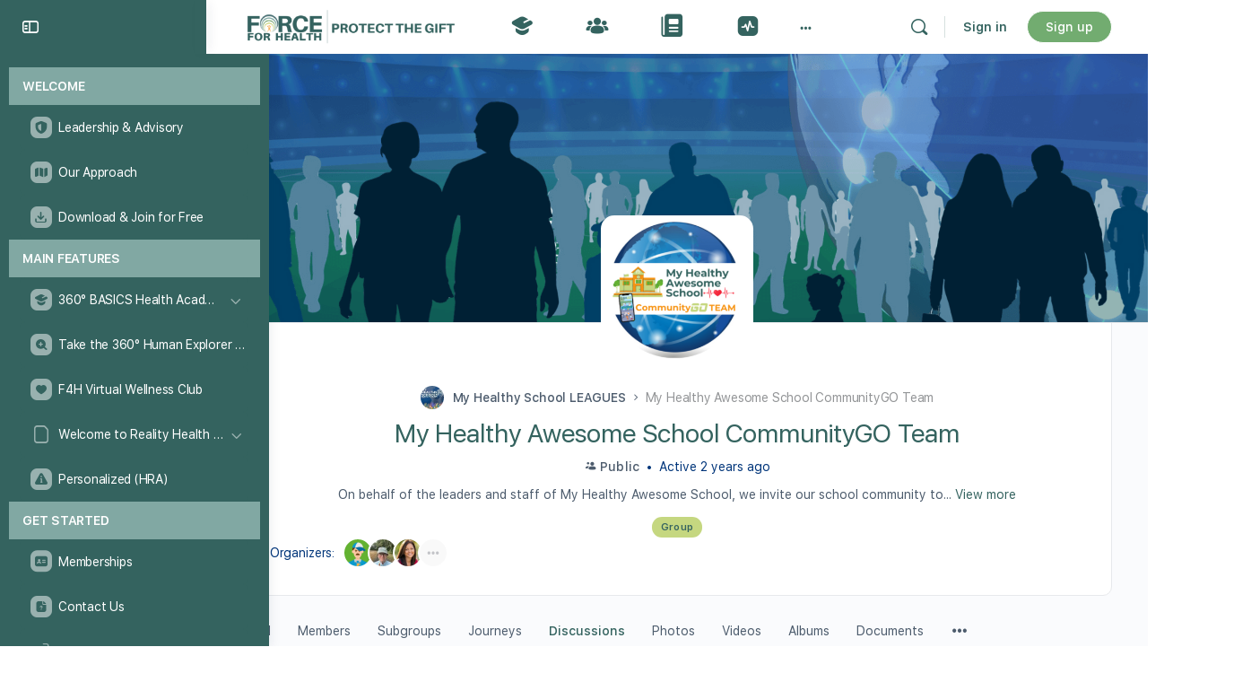

--- FILE ---
content_type: text/html; charset=UTF-8
request_url: https://theforceforhealth.com/groups/my-awesome-school/discussion/my-healthy-awesome-school-communitygo-home/
body_size: 44445
content:
<!doctype html>
<html lang="en-US">
	<head>
		<meta charset="UTF-8">
		<link rel="profile" href="http://gmpg.org/xfn/11">
		<meta name="viewport" content="width=device-width, initial-scale=1.0">
<title>Discussions &#8211; My Healthy Awesome School CommunityGO Team &#8211; The Force for Health® Network</title>
<script type="text/html" id="tmpl-bb-link-preview">
<% if ( link_scrapping ) { %>
	<% if ( link_loading ) { %>
		<span class="bb-url-scrapper-loading bb-ajax-loader"><i class="bb-icon-l bb-icon-spinner animate-spin"></i>Loading preview...</span>
	<% } %>
	<% if ( link_success || link_error ) { %>
		<a title="Cancel Preview" href="#" id="bb-close-link-suggestion">Remove Preview</a>
		<div class="bb-link-preview-container">

			<% if ( link_images && link_images.length && link_success && ! link_error && '' !== link_image_index ) { %>
				<div id="bb-url-scrapper-img-holder">
					<div class="bb-link-preview-image">
						<div class="bb-link-preview-image-cover">
							<img src="<%= link_images[link_image_index] %>"/>
						</div>
						<div class="bb-link-preview-icons">
							<%
							if ( link_images.length > 1 ) { %>
								<a data-bp-tooltip-pos="up" data-bp-tooltip="Change image" href="#" class="icon-exchange toolbar-button bp-tooltip" id="icon-exchange"><i class="bb-icon-l bb-icon-exchange"></i></a>
							<% } %>
							<% if ( link_images.length ) { %>
								<a data-bp-tooltip-pos="up" data-bp-tooltip="Remove image" href="#" class="icon-image-slash toolbar-button bp-tooltip" id="bb-link-preview-remove-image"><i class="bb-icon-l bb-icon-image-slash"></i></a>
							<% } %>
							<a data-bp-tooltip-pos="up" data-bp-tooltip="Confirm" class="toolbar-button bp-tooltip" href="#" id="bb-link-preview-select-image">
								<i class="bb-icon-check bb-icon-l"></i>
							</a>
						</div>
					</div>
					<% if ( link_images.length > 1 ) { %>
						<div class="bb-url-thumb-nav">
							<button type="button" id="bb-url-prevPicButton"><span class="bb-icon-l bb-icon-angle-left"></span></button>
							<button type="button" id="bb-url-nextPicButton"><span class="bb-icon-l bb-icon-angle-right"></span></button>
							<div id="bb-url-scrapper-img-count">
								Image <%= link_image_index + 1 %>&nbsp;of&nbsp;<%= link_images.length %>
							</div>
						</div>
					<% } %>
				</div>
			<% } %>

			<% if ( link_success && ! link_error && link_url ) { %>
				<div class="bb-link-preview-info">
					<% var a = document.createElement('a');
						a.href = link_url;
						var hostname = a.hostname;
						var domainName = hostname.replace('www.', '' );
					%>

					<% if ( 'undefined' !== typeof link_title && link_title.trim() && link_description ) { %>
						<p class="bb-link-preview-link-name"><%= domainName %></p>
					<% } %>

					<% if ( link_success && ! link_error ) { %>
						<p class="bb-link-preview-title"><%= link_title %></p>
					<% } %>

					<% if ( link_success && ! link_error ) { %>
						<div class="bb-link-preview-excerpt"><p><%= link_description %></p></div>
					<% } %>
				</div>
			<% } %>
			<% if ( link_error && ! link_success ) { %>
				<div id="bb-url-error" class="bb-url-error"><%= link_error_msg %></div>
			<% } %>
		</div>
	<% } %>
<% } %>
</script>
<script type="text/html" id="tmpl-profile-card-popup">
	<div id="profile-card" class="bb-profile-card bb-popup-card" data-bp-item-id="" data-bp-item-component="members">

		<div class="skeleton-card">
			<div class="skeleton-card-body">
				<div class="skeleton-card-avatar bb-loading-bg"></div>
				<div class="skeleton-card-entity">
					<div class="skeleton-card-type bb-loading-bg"></div>
					<div class="skeleton-card-heading bb-loading-bg"></div>
					<div class="skeleton-card-meta bb-loading-bg"></div>
				</div>
			</div>
						<div class="skeleton-card-footer skeleton-footer-plain">
				<div class="skeleton-card-button bb-loading-bg"></div>
				<div class="skeleton-card-button bb-loading-bg"></div>
				<div class="skeleton-card-button bb-loading-bg"></div>
			</div>
		</div>

		<div class="bb-card-content">
			<div class="bb-card-body">
				<div class="bb-card-avatar">
					<span class="card-profile-status"></span>
					<img src="" alt="">
				</div>
				<div class="bb-card-entity">
					<div class="bb-card-profile-type"></div>
					<h4 class="bb-card-heading"></h4>
					<div class="bb-card-meta">
						<span class="card-meta-item card-meta-joined">Joined <span></span></span>
						<span class="card-meta-item card-meta-last-active"></span>
													<span class="card-meta-item card-meta-followers"></span>
												</div>
				</div>
			</div>
			<div class="bb-card-footer">
								<div class="bb-card-action bb-card-action-outline">
					<a href="" class="card-button card-button-profile">View Profile</a>
				</div>
			</div>
		</div>

	</div>
</script>
<script type="text/html" id="tmpl-group-card-popup">
	<div id="group-card" class="bb-group-card bb-popup-card" data-bp-item-id="" data-bp-item-component="groups">

		<div class="skeleton-card">
			<div class="skeleton-card-body">
				<div class="skeleton-card-avatar bb-loading-bg"></div>
				<div class="skeleton-card-entity">
					<div class="skeleton-card-heading bb-loading-bg"></div>
					<div class="skeleton-card-meta bb-loading-bg"></div>
				</div>
			</div>
						<div class="skeleton-card-footer skeleton-footer-plain">
				<div class="skeleton-card-button bb-loading-bg"></div>
				<div class="skeleton-card-button bb-loading-bg"></div>
			</div>
		</div>

		<div class="bb-card-content">
			<div class="bb-card-body">
				<div class="bb-card-avatar">
					<img src="" alt="">
				</div>
				<div class="bb-card-entity">
					<h4 class="bb-card-heading"></h4>
					<div class="bb-card-meta">
						<span class="card-meta-item card-meta-status"></span>
						<span class="card-meta-item card-meta-type"></span>
						<span class="card-meta-item card-meta-last-active"></span>
					</div>
					<div class="card-group-members">
						<span class="bs-group-members"></span>
					</div>
				</div>
			</div>
			<div class="bb-card-footer">
								<div class="bb-card-action bb-card-action-outline">
					<a href="" class="card-button card-button-group">View Group</a>
				</div>
			</div>
		</div>

	</div>
</script>

            <style id="bb_learndash_30_custom_colors">

                
                .learndash-wrapper .bb-single-course-sidebar .ld-status.ld-primary-background {
                    background-color: #e2e7ed !important;
                    color: inherit !important;
                }

                .learndash-wrapper .ld-course-status .ld-status.ld-status-progress.ld-primary-background {
                    background-color: #ebe9e6 !important;
                    color: inherit !important;
                }

                .learndash-wrapper .learndash_content_wrap .wpProQuiz_content .wpProQuiz_button_reShowQuestion:hover {
                    background-color: #fff !important;
                }

                .learndash-wrapper .learndash_content_wrap .wpProQuiz_content .wpProQuiz_toplistTable th {
                    background-color: transparent !important;
                }

                .learndash-wrapper .wpProQuiz_content .wpProQuiz_button:not(.wpProQuiz_button_reShowQuestion):not(.wpProQuiz_button_restartQuiz) {
                    color: #fff !important;
                }

                .learndash-wrapper .wpProQuiz_content .wpProQuiz_button.wpProQuiz_button_restartQuiz {
                    color: #fff !important;
                }

                .wpProQuiz_content .wpProQuiz_results > div > .wpProQuiz_button,
                .learndash-wrapper .bb-learndash-content-wrap .ld-item-list .ld-item-list-item a.ld-item-name:hover,
                .learndash-wrapper .bb-learndash-content-wrap .ld-item-list .ld-item-list-item .ld-item-list-item-preview:hover a.ld-item-name .ld-item-title,
                .learndash-wrapper .bb-learndash-content-wrap .ld-item-list .ld-item-list-item .ld-item-list-item-preview:hover .ld-expand-button .ld-icon-arrow-down,
                .lms-topic-sidebar-wrapper .lms-lessions-list > ol li a.bb-lesson-head:hover,
                .learndash-wrapper .bb-learndash-content-wrap .ld-primary-color-hover:hover,
                .learndash-wrapper .learndash_content_wrap .ld-table-list-item-quiz .ld-primary-color-hover:hover .ld-item-title,
                .learndash-wrapper .ld-item-list-item-expanded .ld-table-list-items .ld-table-list-item .ld-table-list-item-quiz .ld-primary-color-hover:hover .ld-item-title,
                .learndash-wrapper .ld-table-list .ld-table-list-items div.ld-table-list-item a.ld-table-list-item-preview:hover .ld-topic-title,
                .lms-lesson-content .bb-type-list li a:hover,
                .lms-lesson-content .lms-quiz-list li a:hover,
                .learndash-wrapper .ld-expand-button.ld-button-alternate:hover .ld-icon-arrow-down,
                .learndash-wrapper .ld-table-list .ld-table-list-items div.ld-table-list-item a.ld-table-list-item-preview:hover .ld-topic-title:before,
                .bb-lessons-list .lms-toggle-lesson i:hover,
                .lms-topic-sidebar-wrapper .lms-course-quizzes-list > ul li a:hover,
                .lms-topic-sidebar-wrapper .lms-course-members-list .course-members-list a:hover,
                .lms-topic-sidebar-wrapper .lms-course-members-list .bb-course-member-wrap > .list-members-extra,
                .lms-topic-sidebar-wrapper .lms-course-members-list .bb-course-member-wrap > .list-members-extra:hover,
                .learndash-wrapper .ld-item-list .ld-item-list-item.ld-item-lesson-item .ld-item-list-item-preview .ld-item-name .ld-item-title .ld-item-components span,
                .bb-about-instructor h5 a:hover,
                .learndash_content_wrap .comment-respond .comment-author:hover,
                .single-sfwd-courses .comment-respond .comment-author:hover {
                    color: #34635f !important;
                }

                .learndash-wrapper .learndash_content_wrap #quiz_continue_link,
                .learndash-wrapper .learndash_content_wrap .learndash_mark_complete_button,
                .learndash-wrapper .learndash_content_wrap #learndash_mark_complete_button,
                .learndash-wrapper .learndash_content_wrap .ld-status-complete,
                .learndash-wrapper .learndash_content_wrap .ld-alert-success .ld-button,
                .learndash-wrapper .learndash_content_wrap .ld-alert-success .ld-alert-icon,
                .wpProQuiz_questionList[data-type="assessment_answer"] .wpProQuiz_questionListItem label.is-selected:before,
                .wpProQuiz_questionList[data-type="single"] .wpProQuiz_questionListItem label.is-selected:before,
                .wpProQuiz_questionList[data-type="multiple"] .wpProQuiz_questionListItem label.is-selected:before {
                    background-color: #34635f !important;
                }

                .wpProQuiz_content .wpProQuiz_results > div > .wpProQuiz_button,
                .wpProQuiz_questionList[data-type="multiple"] .wpProQuiz_questionListItem label.is-selected:before {
                    border-color: #34635f !important;
                }

                .learndash-wrapper .wpProQuiz_content .wpProQuiz_button.wpProQuiz_button_restartQuiz,
                .learndash-wrapper .wpProQuiz_content .wpProQuiz_button.wpProQuiz_button_restartQuiz:hover,
                #learndash-page-content .sfwd-course-nav .learndash_next_prev_link a:hover,
                .bb-cover-list-item .ld-primary-background {
                    background-color: #34635f !important;
                }

                
                
                .lms-topic-sidebar-wrapper .ld-secondary-background,
                .i-progress.i-progress-completed,
                .bb-cover-list-item .ld-secondary-background,
                .learndash-wrapper .ld-status-icon.ld-status-complete.ld-secondary-background,
                .learndash-wrapper .ld-status-icon.ld-quiz-complete,
                .ld-progress-bar .ld-progress-bar-percentage.ld-secondary-background {
                    background-color: #72ac70 !important;
                }

                .bb-progress .bb-progress-circle {
                    border-color: #72ac70 !important;
                }

                .learndash-wrapper .ld-alert-success {
                    border-color: #DCDFE3 !important;
                }

                .learndash-wrapper .ld-secondary-in-progress-icon {
                    color: #72ac70 !important;
                }

                .learndash-wrapper .bb-learndash-content-wrap .ld-secondary-in-progress-icon {
                    border-left-color: #DEDFE2 !important;
                    border-top-color: #DEDFE2 !important;
                }

                
                
                .learndash-wrapper .ld-item-list .ld-item-list-item.ld-item-lesson-item .ld-item-name .ld-item-title .ld-item-components span.ld-status-waiting,
                .learndash-wrapper .ld-item-list .ld-item-list-item.ld-item-lesson-item .ld-item-name .ld-item-title .ld-item-components span.ld-status-waiting span.ld-icon,
                .learndash-wrapper .ld-status-waiting {
                    background-color: #000000 !important;
                }

                
            </style>

			<meta name='robots' content='max-image-preview:large' />

            <script data-no-defer="1" data-ezscrex="false" data-cfasync="false" data-pagespeed-no-defer data-cookieconsent="ignore">
                var ctPublicFunctions = {"_ajax_nonce":"9410bb8d5e","_rest_nonce":"cce1d5459b","_ajax_url":"\/wp-admin\/admin-ajax.php","_rest_url":"https:\/\/theforceforhealth.com\/wp-json\/","data__cookies_type":"none","data__ajax_type":"rest","data__bot_detector_enabled":"1","data__frontend_data_log_enabled":1,"cookiePrefix":"","wprocket_detected":false,"host_url":"theforceforhealth.com","text__ee_click_to_select":"Click to select the whole data","text__ee_original_email":"The complete one is","text__ee_got_it":"Got it","text__ee_blocked":"Blocked","text__ee_cannot_connect":"Cannot connect","text__ee_cannot_decode":"Can not decode email. Unknown reason","text__ee_email_decoder":"CleanTalk email decoder","text__ee_wait_for_decoding":"The magic is on the way!","text__ee_decoding_process":"Please wait a few seconds while we decode the contact data."}
            </script>
        
            <script data-no-defer="1" data-ezscrex="false" data-cfasync="false" data-pagespeed-no-defer data-cookieconsent="ignore">
                var ctPublic = {"_ajax_nonce":"9410bb8d5e","settings__forms__check_internal":"0","settings__forms__check_external":"0","settings__forms__force_protection":"0","settings__forms__search_test":"1","settings__forms__wc_add_to_cart":"0","settings__data__bot_detector_enabled":"1","settings__sfw__anti_crawler":0,"blog_home":"https:\/\/theforceforhealth.com\/","pixel__setting":"3","pixel__enabled":true,"pixel__url":null,"data__email_check_before_post":"0","data__email_check_exist_post":"0","data__cookies_type":"none","data__key_is_ok":true,"data__visible_fields_required":true,"wl_brandname":"Anti-Spam by CleanTalk","wl_brandname_short":"CleanTalk","ct_checkjs_key":"71f56278ec6d5f69d8a8f49b69bb8e3a950cbaf3c890ea948751afdf160a02e9","emailEncoderPassKey":"f1832974dbc1144b21bf2b4ea834f2ea","bot_detector_forms_excluded":"W10=","advancedCacheExists":false,"varnishCacheExists":false,"wc_ajax_add_to_cart":true,"theRealPerson":{"phrases":{"trpHeading":"The Real Person Badge!","trpContent1":"The commenter acts as a real person and verified as not a bot.","trpContent2":" Anti-Spam by CleanTalk","trpContentLearnMore":"Learn more"},"trpContentLink":"https:\/\/cleantalk.org\/help\/the-real-person?utm_id=&amp;utm_term=&amp;utm_source=admin_side&amp;utm_medium=trp_badge&amp;utm_content=trp_badge_link_click&amp;utm_campaign=apbct_links","imgPersonUrl":"https:\/\/theforceforhealth.com\/wp-content\/plugins\/cleantalk-spam-protect\/css\/images\/real_user.svg","imgShieldUrl":"https:\/\/theforceforhealth.com\/wp-content\/plugins\/cleantalk-spam-protect\/css\/images\/shield.svg"}}
            </script>
        <link rel='dns-prefetch' href='//www.google.com' />
<link rel='dns-prefetch' href='//fd.cleantalk.org' />
<link rel='dns-prefetch' href='//cdn.onesignal.com' />
<link rel='dns-prefetch' href='//fonts.googleapis.com' />
<link rel="alternate" type="application/rss+xml" title="The Force for Health® Network &raquo; Feed" href="https://theforceforhealth.com/feed/" />
<link rel="alternate" type="application/rss+xml" title="The Force for Health® Network &raquo; Comments Feed" href="https://theforceforhealth.com/comments/feed/" />
<link rel="alternate" title="oEmbed (JSON)" type="application/json+oembed" href="https://theforceforhealth.com/wp-json/oembed/1.0/embed?url" />
<link rel="alternate" title="oEmbed (XML)" type="text/xml+oembed" href="https://theforceforhealth.com/wp-json/oembed/1.0/embed?url&#038;format=xml" />
<style id='wp-img-auto-sizes-contain-inline-css' type='text/css'>
img:is([sizes=auto i],[sizes^="auto," i]){contain-intrinsic-size:3000px 1500px}
/*# sourceURL=wp-img-auto-sizes-contain-inline-css */
</style>

<link rel='stylesheet' id='mec-select2-style-css' href='https://theforceforhealth.com/wp-content/plugins/modern-events-calendar/assets/packages/select2/select2.min.css?ver=7.28.0.1768940726' type='text/css' media='all' />
<link rel='stylesheet' id='mec-font-icons-css' href='https://theforceforhealth.com/wp-content/plugins/modern-events-calendar/assets/css/iconfonts.css?ver=7.28.0.1768940726' type='text/css' media='all' />
<link rel='stylesheet' id='mec-frontend-style-css' href='https://theforceforhealth.com/wp-content/plugins/modern-events-calendar/assets/css/frontend.min.css?ver=7.28.0.1768940726' type='text/css' media='all' />
<link rel='stylesheet' id='mec-tooltip-style-css' href='https://theforceforhealth.com/wp-content/plugins/modern-events-calendar/assets/packages/tooltip/tooltip.css?ver=7.28.0.1768940726' type='text/css' media='all' />
<link rel='stylesheet' id='mec-tooltip-shadow-style-css' href='https://theforceforhealth.com/wp-content/plugins/modern-events-calendar/assets/packages/tooltip/tooltipster-sideTip-shadow.min.css?ver=7.28.0.1768940726' type='text/css' media='all' />
<link rel='stylesheet' id='featherlight-css' href='https://theforceforhealth.com/wp-content/plugins/modern-events-calendar/assets/packages/featherlight/featherlight.css?ver=7.28.0.1768940726' type='text/css' media='all' />
<link rel='stylesheet' id='mec-lity-style-css' href='https://theforceforhealth.com/wp-content/plugins/modern-events-calendar/assets/packages/lity/lity.min.css?ver=7.28.0.1768940726' type='text/css' media='all' />
<link rel='stylesheet' id='mec-general-calendar-style-css' href='https://theforceforhealth.com/wp-content/plugins/modern-events-calendar/assets/css/mec-general-calendar.css?ver=7.28.0.1768940726' type='text/css' media='all' />
<link rel='stylesheet' id='bp-nouveau-icons-map-css' href='https://theforceforhealth.com/wp-content/plugins/buddyboss-platform/bp-templates/bp-nouveau/icons/css/icons-map.min.css?ver=2.17.0' type='text/css' media='all' />
<link rel='stylesheet' id='bp-nouveau-bb-icons-css' href='https://theforceforhealth.com/wp-content/plugins/buddyboss-platform/bp-templates/bp-nouveau/icons/css/bb-icons.min.css?ver=1.0.8' type='text/css' media='all' />
<link rel='stylesheet' id='dashicons-css' href='https://theforceforhealth.com/wp-includes/css/dashicons.min.css?ver=6.9' type='text/css' media='all' />
<link rel='stylesheet' id='bp-nouveau-css' href='https://theforceforhealth.com/wp-content/plugins/buddyboss-platform/bp-templates/bp-nouveau/css/buddypress.min.css?ver=2.17.0' type='text/css' media='all' />
<style id='bp-nouveau-inline-css' type='text/css'>

			#buddypress #header-cover-image {
				height: 225px;
				background-image: url(https://theforceforhealth.com/wp-content/uploads/buddypress/groups/0/cover-image/1300-x-200-Buddy-Boss-Default-tinified-Group-Header-Leagues-for-CHANGE-REgistrationBackground-e1605208775346.png);
			}
		
.list-wrap .bs-group-cover a:before{ background:unset; }
body .bp-member-type.bb-current-member-teen-client {background-color:#1e73be !important;}body .bp-member-type.bb-current-member-teen-client {color:#ffffff !important;}body .bp-member-type.bb-current-member-state-directors {background-color:#34635f !important;}body .bp-member-type.bb-current-member-state-directors {color:#ffffff !important;}
/*# sourceURL=bp-nouveau-inline-css */
</style>
<link rel='stylesheet' id='fluentform-elementor-widget-css' href='https://theforceforhealth.com/wp-content/plugins/fluentform/assets/css/fluent-forms-elementor-widget.css?ver=6.1.12' type='text/css' media='all' />
<link rel='stylesheet' id='buddyboss_legacy-css' href='https://theforceforhealth.com/wp-content/themes/buddyboss-theme/inc/plugins/buddyboss-menu-icons/vendor/kucrut/icon-picker/css/types/buddyboss_legacy.css?ver=1.0' type='text/css' media='all' />
<link rel='stylesheet' id='elusive-css' href='https://theforceforhealth.com/wp-content/themes/buddyboss-theme/inc/plugins/buddyboss-menu-icons/vendor/kucrut/icon-picker/css/types/elusive.css?ver=2.0' type='text/css' media='all' />
<link rel='stylesheet' id='font-awesome-css' href='https://theforceforhealth.com/wp-content/themes/buddyboss-theme/inc/plugins/buddyboss-menu-icons/vendor/kucrut/icon-picker/css/types/font-awesome.css?ver=4.7.0' type='text/css' media='all' />
<link rel='stylesheet' id='foundation-icons-css' href='https://theforceforhealth.com/wp-content/themes/buddyboss-theme/inc/plugins/buddyboss-menu-icons/vendor/kucrut/icon-picker/css/types/foundation-icons.css?ver=3.0' type='text/css' media='all' />
<link rel='stylesheet' id='genericons-css' href='https://theforceforhealth.com/wp-content/themes/buddyboss-theme/inc/plugins/buddyboss-menu-icons/vendor/kucrut/icon-picker/css/types/genericons.css?ver=3.4' type='text/css' media='all' />
<link rel='stylesheet' id='wp-block-library-css' href='https://theforceforhealth.com/wp-includes/css/dist/block-library/style.min.css?ver=6.9' type='text/css' media='all' />
<style id='classic-theme-styles-inline-css' type='text/css'>
/*! This file is auto-generated */
.wp-block-button__link{color:#fff;background-color:#32373c;border-radius:9999px;box-shadow:none;text-decoration:none;padding:calc(.667em + 2px) calc(1.333em + 2px);font-size:1.125em}.wp-block-file__button{background:#32373c;color:#fff;text-decoration:none}
/*# sourceURL=/wp-includes/css/classic-themes.min.css */
</style>
<link rel='stylesheet' id='bb_theme_block-buddypanel-style-css-css' href='https://theforceforhealth.com/wp-content/themes/buddyboss-theme/blocks/buddypanel/build/style-buddypanel.css?ver=0d3f6dc312fb857c6779' type='text/css' media='all' />
<link rel='stylesheet' id='ulgm-gutenberg-blocks-css' href='https://theforceforhealth.com/wp-content/plugins/uncanny-learndash-groups-disabled/src/blocks/dist/index.css?ver=6.1.3' type='text/css' media='all' />
<style id='global-styles-inline-css' type='text/css'>
:root{--wp--preset--aspect-ratio--square: 1;--wp--preset--aspect-ratio--4-3: 4/3;--wp--preset--aspect-ratio--3-4: 3/4;--wp--preset--aspect-ratio--3-2: 3/2;--wp--preset--aspect-ratio--2-3: 2/3;--wp--preset--aspect-ratio--16-9: 16/9;--wp--preset--aspect-ratio--9-16: 9/16;--wp--preset--color--black: #000000;--wp--preset--color--cyan-bluish-gray: #abb8c3;--wp--preset--color--white: #ffffff;--wp--preset--color--pale-pink: #f78da7;--wp--preset--color--vivid-red: #cf2e2e;--wp--preset--color--luminous-vivid-orange: #ff6900;--wp--preset--color--luminous-vivid-amber: #fcb900;--wp--preset--color--light-green-cyan: #7bdcb5;--wp--preset--color--vivid-green-cyan: #00d084;--wp--preset--color--pale-cyan-blue: #8ed1fc;--wp--preset--color--vivid-cyan-blue: #0693e3;--wp--preset--color--vivid-purple: #9b51e0;--wp--preset--gradient--vivid-cyan-blue-to-vivid-purple: linear-gradient(135deg,rgb(6,147,227) 0%,rgb(155,81,224) 100%);--wp--preset--gradient--light-green-cyan-to-vivid-green-cyan: linear-gradient(135deg,rgb(122,220,180) 0%,rgb(0,208,130) 100%);--wp--preset--gradient--luminous-vivid-amber-to-luminous-vivid-orange: linear-gradient(135deg,rgb(252,185,0) 0%,rgb(255,105,0) 100%);--wp--preset--gradient--luminous-vivid-orange-to-vivid-red: linear-gradient(135deg,rgb(255,105,0) 0%,rgb(207,46,46) 100%);--wp--preset--gradient--very-light-gray-to-cyan-bluish-gray: linear-gradient(135deg,rgb(238,238,238) 0%,rgb(169,184,195) 100%);--wp--preset--gradient--cool-to-warm-spectrum: linear-gradient(135deg,rgb(74,234,220) 0%,rgb(151,120,209) 20%,rgb(207,42,186) 40%,rgb(238,44,130) 60%,rgb(251,105,98) 80%,rgb(254,248,76) 100%);--wp--preset--gradient--blush-light-purple: linear-gradient(135deg,rgb(255,206,236) 0%,rgb(152,150,240) 100%);--wp--preset--gradient--blush-bordeaux: linear-gradient(135deg,rgb(254,205,165) 0%,rgb(254,45,45) 50%,rgb(107,0,62) 100%);--wp--preset--gradient--luminous-dusk: linear-gradient(135deg,rgb(255,203,112) 0%,rgb(199,81,192) 50%,rgb(65,88,208) 100%);--wp--preset--gradient--pale-ocean: linear-gradient(135deg,rgb(255,245,203) 0%,rgb(182,227,212) 50%,rgb(51,167,181) 100%);--wp--preset--gradient--electric-grass: linear-gradient(135deg,rgb(202,248,128) 0%,rgb(113,206,126) 100%);--wp--preset--gradient--midnight: linear-gradient(135deg,rgb(2,3,129) 0%,rgb(40,116,252) 100%);--wp--preset--font-size--small: 13px;--wp--preset--font-size--medium: 20px;--wp--preset--font-size--large: 36px;--wp--preset--font-size--x-large: 42px;--wp--preset--spacing--20: 0.44rem;--wp--preset--spacing--30: 0.67rem;--wp--preset--spacing--40: 1rem;--wp--preset--spacing--50: 1.5rem;--wp--preset--spacing--60: 2.25rem;--wp--preset--spacing--70: 3.38rem;--wp--preset--spacing--80: 5.06rem;--wp--preset--shadow--natural: 6px 6px 9px rgba(0, 0, 0, 0.2);--wp--preset--shadow--deep: 12px 12px 50px rgba(0, 0, 0, 0.4);--wp--preset--shadow--sharp: 6px 6px 0px rgba(0, 0, 0, 0.2);--wp--preset--shadow--outlined: 6px 6px 0px -3px rgb(255, 255, 255), 6px 6px rgb(0, 0, 0);--wp--preset--shadow--crisp: 6px 6px 0px rgb(0, 0, 0);}:where(.is-layout-flex){gap: 0.5em;}:where(.is-layout-grid){gap: 0.5em;}body .is-layout-flex{display: flex;}.is-layout-flex{flex-wrap: wrap;align-items: center;}.is-layout-flex > :is(*, div){margin: 0;}body .is-layout-grid{display: grid;}.is-layout-grid > :is(*, div){margin: 0;}:where(.wp-block-columns.is-layout-flex){gap: 2em;}:where(.wp-block-columns.is-layout-grid){gap: 2em;}:where(.wp-block-post-template.is-layout-flex){gap: 1.25em;}:where(.wp-block-post-template.is-layout-grid){gap: 1.25em;}.has-black-color{color: var(--wp--preset--color--black) !important;}.has-cyan-bluish-gray-color{color: var(--wp--preset--color--cyan-bluish-gray) !important;}.has-white-color{color: var(--wp--preset--color--white) !important;}.has-pale-pink-color{color: var(--wp--preset--color--pale-pink) !important;}.has-vivid-red-color{color: var(--wp--preset--color--vivid-red) !important;}.has-luminous-vivid-orange-color{color: var(--wp--preset--color--luminous-vivid-orange) !important;}.has-luminous-vivid-amber-color{color: var(--wp--preset--color--luminous-vivid-amber) !important;}.has-light-green-cyan-color{color: var(--wp--preset--color--light-green-cyan) !important;}.has-vivid-green-cyan-color{color: var(--wp--preset--color--vivid-green-cyan) !important;}.has-pale-cyan-blue-color{color: var(--wp--preset--color--pale-cyan-blue) !important;}.has-vivid-cyan-blue-color{color: var(--wp--preset--color--vivid-cyan-blue) !important;}.has-vivid-purple-color{color: var(--wp--preset--color--vivid-purple) !important;}.has-black-background-color{background-color: var(--wp--preset--color--black) !important;}.has-cyan-bluish-gray-background-color{background-color: var(--wp--preset--color--cyan-bluish-gray) !important;}.has-white-background-color{background-color: var(--wp--preset--color--white) !important;}.has-pale-pink-background-color{background-color: var(--wp--preset--color--pale-pink) !important;}.has-vivid-red-background-color{background-color: var(--wp--preset--color--vivid-red) !important;}.has-luminous-vivid-orange-background-color{background-color: var(--wp--preset--color--luminous-vivid-orange) !important;}.has-luminous-vivid-amber-background-color{background-color: var(--wp--preset--color--luminous-vivid-amber) !important;}.has-light-green-cyan-background-color{background-color: var(--wp--preset--color--light-green-cyan) !important;}.has-vivid-green-cyan-background-color{background-color: var(--wp--preset--color--vivid-green-cyan) !important;}.has-pale-cyan-blue-background-color{background-color: var(--wp--preset--color--pale-cyan-blue) !important;}.has-vivid-cyan-blue-background-color{background-color: var(--wp--preset--color--vivid-cyan-blue) !important;}.has-vivid-purple-background-color{background-color: var(--wp--preset--color--vivid-purple) !important;}.has-black-border-color{border-color: var(--wp--preset--color--black) !important;}.has-cyan-bluish-gray-border-color{border-color: var(--wp--preset--color--cyan-bluish-gray) !important;}.has-white-border-color{border-color: var(--wp--preset--color--white) !important;}.has-pale-pink-border-color{border-color: var(--wp--preset--color--pale-pink) !important;}.has-vivid-red-border-color{border-color: var(--wp--preset--color--vivid-red) !important;}.has-luminous-vivid-orange-border-color{border-color: var(--wp--preset--color--luminous-vivid-orange) !important;}.has-luminous-vivid-amber-border-color{border-color: var(--wp--preset--color--luminous-vivid-amber) !important;}.has-light-green-cyan-border-color{border-color: var(--wp--preset--color--light-green-cyan) !important;}.has-vivid-green-cyan-border-color{border-color: var(--wp--preset--color--vivid-green-cyan) !important;}.has-pale-cyan-blue-border-color{border-color: var(--wp--preset--color--pale-cyan-blue) !important;}.has-vivid-cyan-blue-border-color{border-color: var(--wp--preset--color--vivid-cyan-blue) !important;}.has-vivid-purple-border-color{border-color: var(--wp--preset--color--vivid-purple) !important;}.has-vivid-cyan-blue-to-vivid-purple-gradient-background{background: var(--wp--preset--gradient--vivid-cyan-blue-to-vivid-purple) !important;}.has-light-green-cyan-to-vivid-green-cyan-gradient-background{background: var(--wp--preset--gradient--light-green-cyan-to-vivid-green-cyan) !important;}.has-luminous-vivid-amber-to-luminous-vivid-orange-gradient-background{background: var(--wp--preset--gradient--luminous-vivid-amber-to-luminous-vivid-orange) !important;}.has-luminous-vivid-orange-to-vivid-red-gradient-background{background: var(--wp--preset--gradient--luminous-vivid-orange-to-vivid-red) !important;}.has-very-light-gray-to-cyan-bluish-gray-gradient-background{background: var(--wp--preset--gradient--very-light-gray-to-cyan-bluish-gray) !important;}.has-cool-to-warm-spectrum-gradient-background{background: var(--wp--preset--gradient--cool-to-warm-spectrum) !important;}.has-blush-light-purple-gradient-background{background: var(--wp--preset--gradient--blush-light-purple) !important;}.has-blush-bordeaux-gradient-background{background: var(--wp--preset--gradient--blush-bordeaux) !important;}.has-luminous-dusk-gradient-background{background: var(--wp--preset--gradient--luminous-dusk) !important;}.has-pale-ocean-gradient-background{background: var(--wp--preset--gradient--pale-ocean) !important;}.has-electric-grass-gradient-background{background: var(--wp--preset--gradient--electric-grass) !important;}.has-midnight-gradient-background{background: var(--wp--preset--gradient--midnight) !important;}.has-small-font-size{font-size: var(--wp--preset--font-size--small) !important;}.has-medium-font-size{font-size: var(--wp--preset--font-size--medium) !important;}.has-large-font-size{font-size: var(--wp--preset--font-size--large) !important;}.has-x-large-font-size{font-size: var(--wp--preset--font-size--x-large) !important;}
:where(.wp-block-post-template.is-layout-flex){gap: 1.25em;}:where(.wp-block-post-template.is-layout-grid){gap: 1.25em;}
:where(.wp-block-term-template.is-layout-flex){gap: 1.25em;}:where(.wp-block-term-template.is-layout-grid){gap: 1.25em;}
:where(.wp-block-columns.is-layout-flex){gap: 2em;}:where(.wp-block-columns.is-layout-grid){gap: 2em;}
:root :where(.wp-block-pullquote){font-size: 1.5em;line-height: 1.6;}
/*# sourceURL=global-styles-inline-css */
</style>
<link rel='stylesheet' id='bb-pro-enqueue-scripts-css' href='https://theforceforhealth.com/wp-content/plugins/buddyboss-platform-pro/assets/css/index.min.css?ver=2.12.0' type='text/css' media='all' />
<link rel='stylesheet' id='bb-access-control-css' href='https://theforceforhealth.com/wp-content/plugins/buddyboss-platform-pro/includes/access-control/assets/css/bb-access-control.min.css?ver=2.12.0' type='text/css' media='all' />
<link rel='stylesheet' id='bb-polls-style-css' href='https://theforceforhealth.com/wp-content/plugins/buddyboss-platform-pro/includes/polls/assets/css/bb-polls.min.css?ver=2.12.0' type='text/css' media='all' />
<link rel='stylesheet' id='bb-schedule-posts-css' href='https://theforceforhealth.com/wp-content/plugins/buddyboss-platform-pro/includes/schedule-posts/assets/css/bb-schedule-posts.min.css?ver=2.12.0' type='text/css' media='all' />
<link rel='stylesheet' id='bb-activity-post-feature-image-css' href='https://theforceforhealth.com/wp-content/plugins/buddyboss-platform-pro/includes/platform-settings/activity/post-feature-image/assets/css/bb-activity-post-feature-image.min.css?ver=2.12.0' type='text/css' media='all' />
<link rel='stylesheet' id='bb-cropper-css-css' href='https://theforceforhealth.com/wp-content/plugins/buddyboss-platform/bp-core/css/vendor/cropper.min.css?ver=2.17.0' type='text/css' media='all' />
<link rel='stylesheet' id='bb-meprlms-frontend-css' href='https://theforceforhealth.com/wp-content/plugins/buddyboss-platform-pro/includes/integrations/meprlms/assets/css/meprlms-frontend.min.css?ver=2.17.0' type='text/css' media='all' />
<link rel='stylesheet' id='bb-tutorlms-admin-css' href='https://theforceforhealth.com/wp-content/plugins/buddyboss-platform-pro/includes/integrations/tutorlms/assets/css/bb-tutorlms-admin.min.css?ver=2.17.0' type='text/css' media='all' />
<link rel='stylesheet' id='bp-media-videojs-css-css' href='https://theforceforhealth.com/wp-content/plugins/buddyboss-platform/bp-core/css/vendor/video-js.min.css?ver=2.17.0' type='text/css' media='all' />
<link rel='stylesheet' id='bb-sso-login-css' href='https://theforceforhealth.com/wp-content/plugins/buddyboss-platform-pro/includes/sso/assets/css/bb-sso-login.min.css?ver=2.12.0' type='text/css' media='all' />
<link rel='stylesheet' id='bp-medium-editor-css' href='https://theforceforhealth.com/wp-content/plugins/buddyboss-platform/bp-core/css/medium-editor.min.css?ver=2.17.0' type='text/css' media='all' />
<link rel='stylesheet' id='bp-medium-editor-beagle-css' href='https://theforceforhealth.com/wp-content/plugins/buddyboss-platform/bp-core/css/medium-editor-beagle.min.css?ver=2.17.0' type='text/css' media='all' />
<link rel='stylesheet' id='bp-select2-css' href='https://theforceforhealth.com/wp-content/plugins/buddyboss-platform/bp-core/css/vendor/select2.min.css?ver=2.17.0' type='text/css' media='all' />
<link rel='stylesheet' id='emojionearea-css' href='https://theforceforhealth.com/wp-content/plugins/buddyboss-platform/bp-core/css/emojionearea-edited.min.css?ver=2.17.0' type='text/css' media='all' />
<link rel='stylesheet' id='bp-mentions-css-css' href='https://theforceforhealth.com/wp-content/plugins/buddyboss-platform/bp-core/css/mentions.min.css?ver=2.17.0' type='text/css' media='all' />
<link rel='stylesheet' id='cleantalk-public-css-css' href='https://theforceforhealth.com/wp-content/plugins/cleantalk-spam-protect/css/cleantalk-public.min.css?ver=6.70.1_1767075405' type='text/css' media='all' />
<link rel='stylesheet' id='cleantalk-email-decoder-css-css' href='https://theforceforhealth.com/wp-content/plugins/cleantalk-spam-protect/css/cleantalk-email-decoder.min.css?ver=6.70.1_1767075405' type='text/css' media='all' />
<link rel='stylesheet' id='cleantalk-trp-css-css' href='https://theforceforhealth.com/wp-content/plugins/cleantalk-spam-protect/css/cleantalk-trp.min.css?ver=6.70.1_1767075405' type='text/css' media='all' />
<link rel='stylesheet' id='gamipress-css-css' href='https://theforceforhealth.com/wp-content/plugins/gamipress/assets/css/gamipress.min.css?ver=7.6.2' type='text/css' media='all' />
<link rel='stylesheet' id='learndash-notes-css' href='https://theforceforhealth.com/wp-content/plugins/learndash-notes/css/note.css?ver=1.7.4' type='text/css' media='all' />
<link rel='stylesheet' id='svgAvatars-roboto-font-css' href='//fonts.googleapis.com/css?family=Roboto+Condensed%3A400%2C300%2C700%7CRoboto%3A400%2C300%2C500%2C700&#038;subset=latin%2Ccyrillic-ext%2Ccyrillic%2Clatin-ext&#038;ver=6.9' type='text/css' media='all' />
<link rel='stylesheet' id='svgAvatars-spectrum-css-css' href='https://theforceforhealth.com/wp-content/plugins/svg-avatars-generator/data/css/spectrum.css?ver=1.5' type='text/css' media='all' />
<link rel='stylesheet' id='svgAvatars-styles-css' href='https://theforceforhealth.com/wp-content/plugins/svg-avatars-generator/data/css/svgavatars.css?ver=1.5' type='text/css' media='all' />
<link rel='stylesheet' id='svgAvatars-custom-css' href='https://theforceforhealth.com/wp-content/plugins/svg-avatars-generator/data/css/svgavatars-custom.css?ver=1.5' type='text/css' media='all' />
<link rel='stylesheet' id='woocommerce-layout-css' href='https://theforceforhealth.com/wp-content/plugins/woocommerce/assets/css/woocommerce-layout.css?ver=10.3.7' type='text/css' media='all' />
<link rel='stylesheet' id='woocommerce-smallscreen-css' href='https://theforceforhealth.com/wp-content/plugins/woocommerce/assets/css/woocommerce-smallscreen.css?ver=10.3.7' type='text/css' media='only screen and (max-width: 768px)' />
<link rel='stylesheet' id='woocommerce-general-css' href='https://theforceforhealth.com/wp-content/plugins/woocommerce/assets/css/woocommerce.css?ver=10.3.7' type='text/css' media='all' />
<style id='woocommerce-inline-inline-css' type='text/css'>
.woocommerce form .form-row .required { visibility: visible; }
/*# sourceURL=woocommerce-inline-inline-css */
</style>
<link rel='stylesheet' id='buddyboss_appstyle-css' href='https://theforceforhealth.com/wp-content/plugins/buddyboss-app/assets/css/main.css?ver=2.2.70' type='text/css' media='all' />
<link rel='stylesheet' id='learndash_quiz_front_css-css' href='//theforceforhealth.com/wp-content/plugins/sfwd-lms/themes/legacy/templates/learndash_quiz_front.min.css?ver=4.25.7.1' type='text/css' media='all' />
<link rel='stylesheet' id='learndash-css' href='//theforceforhealth.com/wp-content/plugins/sfwd-lms/src/assets/dist/css/styles.css?ver=4.25.7.1' type='text/css' media='all' />
<link rel='stylesheet' id='jquery-dropdown-css-css' href='//theforceforhealth.com/wp-content/plugins/sfwd-lms/assets/css/jquery.dropdown.min.css?ver=4.25.7.1' type='text/css' media='all' />
<link rel='stylesheet' id='learndash_lesson_video-css' href='//theforceforhealth.com/wp-content/plugins/sfwd-lms/themes/legacy/templates/learndash_lesson_video.min.css?ver=4.25.7.1' type='text/css' media='all' />
<link rel='stylesheet' id='learndash-admin-bar-css' href='https://theforceforhealth.com/wp-content/plugins/sfwd-lms/src/assets/dist/css/admin-bar/styles.css?ver=4.25.7.1' type='text/css' media='all' />
<link rel='stylesheet' id='learndash-course-grid-skin-grid-css' href='https://theforceforhealth.com/wp-content/plugins/sfwd-lms/includes/course-grid/templates/skins/grid/style.css?ver=4.25.7.1' type='text/css' media='all' />
<link rel='stylesheet' id='learndash-course-grid-pagination-css' href='https://theforceforhealth.com/wp-content/plugins/sfwd-lms/includes/course-grid/templates/pagination/style.css?ver=4.25.7.1' type='text/css' media='all' />
<link rel='stylesheet' id='learndash-course-grid-filter-css' href='https://theforceforhealth.com/wp-content/plugins/sfwd-lms/includes/course-grid/templates/filter/style.css?ver=4.25.7.1' type='text/css' media='all' />
<link rel='stylesheet' id='learndash-course-grid-card-grid-1-css' href='https://theforceforhealth.com/wp-content/plugins/sfwd-lms/includes/course-grid/templates/cards/grid-1/style.css?ver=4.25.7.1' type='text/css' media='all' />
<link rel='stylesheet' id='h5p-plugin-styles-css' href='https://theforceforhealth.com/wp-content/plugins/h5p/h5p-php-library/styles/h5p.css?ver=1.16.2' type='text/css' media='all' />
<link rel='stylesheet' id='brands-styles-css' href='https://theforceforhealth.com/wp-content/plugins/woocommerce/assets/css/brands.css?ver=10.3.7' type='text/css' media='all' />
<link rel='stylesheet' id='redux-extendify-styles-css' href='https://theforceforhealth.com/wp-content/themes/buddyboss-theme/inc/admin/framework/redux-core/assets/css/extendify-utilities.css?ver=4.4.11' type='text/css' media='all' />
<link rel='stylesheet' id='buddyboss-theme-fonts-css' href='https://theforceforhealth.com/wp-content/themes/buddyboss-theme/assets/fonts/fonts.css?ver=2.16.1' type='text/css' media='all' />
<link rel='stylesheet' id='learndash-front-css' href='//theforceforhealth.com/wp-content/plugins/sfwd-lms/themes/ld30/assets/css/learndash.min.css?ver=4.25.7.1' type='text/css' media='all' />
<style id='learndash-front-inline-css' type='text/css'>
		.learndash-wrapper .ld-item-list .ld-item-list-item.ld-is-next,
		.learndash-wrapper .wpProQuiz_content .wpProQuiz_questionListItem label:focus-within {
			border-color: #34635f;
		}

		/*
		.learndash-wrapper a:not(.ld-button):not(#quiz_continue_link):not(.ld-focus-menu-link):not(.btn-blue):not(#quiz_continue_link):not(.ld-js-register-account):not(#ld-focus-mode-course-heading):not(#btn-join):not(.ld-item-name):not(.ld-table-list-item-preview):not(.ld-lesson-item-preview-heading),
		 */

		.learndash-wrapper .ld-breadcrumbs a,
		.learndash-wrapper .ld-lesson-item.ld-is-current-lesson .ld-lesson-item-preview-heading,
		.learndash-wrapper .ld-lesson-item.ld-is-current-lesson .ld-lesson-title,
		.learndash-wrapper .ld-primary-color-hover:hover,
		.learndash-wrapper .ld-primary-color,
		.learndash-wrapper .ld-primary-color-hover:hover,
		.learndash-wrapper .ld-primary-color,
		.learndash-wrapper .ld-tabs .ld-tabs-navigation .ld-tab.ld-active,
		.learndash-wrapper .ld-button.ld-button-transparent,
		.learndash-wrapper .ld-button.ld-button-reverse,
		.learndash-wrapper .ld-icon-certificate,
		.learndash-wrapper .ld-login-modal .ld-login-modal-login .ld-modal-heading,
		#wpProQuiz_user_content a,
		.learndash-wrapper .ld-item-list .ld-item-list-item a.ld-item-name:hover,
		.learndash-wrapper .ld-focus-comments__heading-actions .ld-expand-button,
		.learndash-wrapper .ld-focus-comments__heading a,
		.learndash-wrapper .ld-focus-comments .comment-respond a,
		.learndash-wrapper .ld-focus-comment .ld-comment-reply a.comment-reply-link:hover,
		.learndash-wrapper .ld-expand-button.ld-button-alternate {
			color: #34635f !important;
		}

		.learndash-wrapper .ld-focus-comment.bypostauthor>.ld-comment-wrapper,
		.learndash-wrapper .ld-focus-comment.role-group_leader>.ld-comment-wrapper,
		.learndash-wrapper .ld-focus-comment.role-administrator>.ld-comment-wrapper {
			background-color:rgba(52, 99, 95, 0.03) !important;
		}


		.learndash-wrapper .ld-primary-background,
		.learndash-wrapper .ld-tabs .ld-tabs-navigation .ld-tab.ld-active:after {
			background: #34635f !important;
		}



		.learndash-wrapper .ld-course-navigation .ld-lesson-item.ld-is-current-lesson .ld-status-incomplete,
		.learndash-wrapper .ld-focus-comment.bypostauthor:not(.ptype-sfwd-assignment) >.ld-comment-wrapper>.ld-comment-avatar img,
		.learndash-wrapper .ld-focus-comment.role-group_leader>.ld-comment-wrapper>.ld-comment-avatar img,
		.learndash-wrapper .ld-focus-comment.role-administrator>.ld-comment-wrapper>.ld-comment-avatar img {
			border-color: #34635f !important;
		}



		.learndash-wrapper .ld-loading::before {
			border-top:3px solid #34635f !important;
		}

		.learndash-wrapper .ld-button:hover:not([disabled]):not(.ld-button-transparent):not(.ld--ignore-inline-css),
		#learndash-tooltips .ld-tooltip:after,
		#learndash-tooltips .ld-tooltip,
		.ld-tooltip:not(.ld-tooltip--modern) [role="tooltip"],
		.learndash-wrapper .ld-primary-background,
		.learndash-wrapper .btn-join:not(.ld--ignore-inline-css),
		.learndash-wrapper #btn-join:not(.ld--ignore-inline-css),
		.learndash-wrapper .ld-button:not([disabled]):not(.ld-button-reverse):not(.ld-button-transparent):not(.ld--ignore-inline-css),
		.learndash-wrapper .ld-expand-button:not([disabled]),
		.learndash-wrapper .wpProQuiz_content .wpProQuiz_button:not([disabled]):not(.wpProQuiz_button_reShowQuestion):not(.wpProQuiz_button_restartQuiz),
		.learndash-wrapper .wpProQuiz_content .wpProQuiz_button2:not([disabled]),
		.learndash-wrapper .ld-focus .ld-focus-sidebar .ld-course-navigation-heading,
		.learndash-wrapper .ld-focus-comments .form-submit #submit,
		.learndash-wrapper .ld-login-modal input[type='submit']:not([disabled]),
		.learndash-wrapper .ld-login-modal .ld-login-modal-register:not([disabled]),
		.learndash-wrapper .wpProQuiz_content .wpProQuiz_certificate a.btn-blue:not([disabled]),
		.learndash-wrapper .ld-focus .ld-focus-header .ld-user-menu .ld-user-menu-items a:not([disabled]),
		#wpProQuiz_user_content table.wp-list-table thead th,
		#wpProQuiz_overlay_close:not([disabled]),
		.learndash-wrapper .ld-expand-button.ld-button-alternate:not([disabled]) .ld-icon {
			background-color: #34635f !important;
			color: #ffffff;
		}

		.learndash-wrapper .ld-focus .ld-focus-sidebar .ld-focus-sidebar-trigger:not([disabled]):not(:hover):not(:focus) .ld-icon {
			background-color: #34635f;
		}

		.learndash-wrapper .ld-focus .ld-focus-sidebar .ld-focus-sidebar-trigger:hover .ld-icon,
		.learndash-wrapper .ld-focus .ld-focus-sidebar .ld-focus-sidebar-trigger:focus .ld-icon {
			border-color: #34635f;
			color: #34635f;
		}

		.learndash-wrapper .ld-button:focus:not(.ld-button-transparent):not(.ld--ignore-inline-css),
		.learndash-wrapper .btn-join:focus:not(.ld--ignore-inline-css),
		.learndash-wrapper #btn-join:focus:not(.ld--ignore-inline-css),
		.learndash-wrapper .ld-expand-button:focus,
		.learndash-wrapper .wpProQuiz_content .wpProQuiz_button:not(.wpProQuiz_button_reShowQuestion):focus:not(.wpProQuiz_button_restartQuiz),
		.learndash-wrapper .wpProQuiz_content .wpProQuiz_button2:focus,
		.learndash-wrapper .ld-focus-comments .form-submit #submit,
		.learndash-wrapper .ld-login-modal input[type='submit']:focus,
		.learndash-wrapper .ld-login-modal .ld-login-modal-register:focus,
		.learndash-wrapper .wpProQuiz_content .wpProQuiz_certificate a.btn-blue:focus {
			opacity: 0.75; /* Replicates the hover/focus states pre-4.21.3. */
			outline-color: #34635f;
		}

		.learndash-wrapper .ld-button:hover:not(.ld-button-transparent):not(.ld--ignore-inline-css),
		.learndash-wrapper .btn-join:hover:not(.ld--ignore-inline-css),
		.learndash-wrapper #btn-join:hover:not(.ld--ignore-inline-css),
		.learndash-wrapper .ld-expand-button:hover,
		.learndash-wrapper .wpProQuiz_content .wpProQuiz_button:not(.wpProQuiz_button_reShowQuestion):hover:not(.wpProQuiz_button_restartQuiz),
		.learndash-wrapper .wpProQuiz_content .wpProQuiz_button2:hover,
		.learndash-wrapper .ld-focus-comments .form-submit #submit,
		.learndash-wrapper .ld-login-modal input[type='submit']:hover,
		.learndash-wrapper .ld-login-modal .ld-login-modal-register:hover,
		.learndash-wrapper .wpProQuiz_content .wpProQuiz_certificate a.btn-blue:hover {
			background-color: #34635f; /* Replicates the hover/focus states pre-4.21.3. */
			opacity: 0.85; /* Replicates the hover/focus states pre-4.21.3. */
		}

		.learndash-wrapper .ld-item-list .ld-item-search .ld-closer:focus {
			border-color: #34635f;
		}

		.learndash-wrapper .ld-focus .ld-focus-header .ld-user-menu .ld-user-menu-items:before {
			border-bottom-color: #34635f !important;
		}

		.learndash-wrapper .ld-button.ld-button-transparent:hover {
			background: transparent !important;
		}

		.learndash-wrapper .ld-button.ld-button-transparent:focus {
			outline-color: #34635f;
		}

		.learndash-wrapper .ld-focus .ld-focus-header .sfwd-mark-complete .learndash_mark_complete_button:not(.ld--ignore-inline-css),
		.learndash-wrapper .ld-focus .ld-focus-header #sfwd-mark-complete #learndash_mark_complete_button,
		.learndash-wrapper .ld-button.ld-button-transparent,
		.learndash-wrapper .ld-button.ld-button-alternate,
		.learndash-wrapper .ld-expand-button.ld-button-alternate {
			background-color:transparent !important;
		}

		.learndash-wrapper .ld-focus-header .ld-user-menu .ld-user-menu-items a,
		.learndash-wrapper .ld-button.ld-button-reverse:hover,
		.learndash-wrapper .ld-alert-success .ld-alert-icon.ld-icon-certificate,
		.learndash-wrapper .ld-alert-warning .ld-button,
		.learndash-wrapper .ld-primary-background.ld-status {
			color:white !important;
		}

		.learndash-wrapper .ld-status.ld-status-unlocked {
			background-color: rgba(52,99,95,0.2) !important;
			color: #34635f !important;
		}

		.learndash-wrapper .wpProQuiz_content .wpProQuiz_addToplist {
			background-color: rgba(52,99,95,0.1) !important;
			border: 1px solid #34635f !important;
		}

		.learndash-wrapper .wpProQuiz_content .wpProQuiz_toplistTable th {
			background: #34635f !important;
		}

		.learndash-wrapper .wpProQuiz_content .wpProQuiz_toplistTrOdd {
			background-color: rgba(52,99,95,0.1) !important;
		}


		.learndash-wrapper .wpProQuiz_content .wpProQuiz_time_limit .wpProQuiz_progress {
			background-color: #34635f !important;
		}
		
		.learndash-wrapper #quiz_continue_link,
		.learndash-wrapper .ld-secondary-background,
		.learndash-wrapper .learndash_mark_complete_button:not(.ld--ignore-inline-css),
		.learndash-wrapper #learndash_mark_complete_button,
		.learndash-wrapper .ld-status-complete,
		.learndash-wrapper .ld-alert-success .ld-button,
		.learndash-wrapper .ld-alert-success .ld-alert-icon {
			background-color: #72ac70 !important;
		}

		.learndash-wrapper #quiz_continue_link:focus,
		.learndash-wrapper .learndash_mark_complete_button:focus:not(.ld--ignore-inline-css),
		.learndash-wrapper #learndash_mark_complete_button:focus,
		.learndash-wrapper .ld-alert-success .ld-button:focus {
			outline-color: #72ac70;
		}

		.learndash-wrapper .wpProQuiz_content a#quiz_continue_link {
			background-color: #72ac70 !important;
		}

		.learndash-wrapper .wpProQuiz_content a#quiz_continue_link:focus {
			outline-color: #72ac70;
		}

		.learndash-wrapper .course_progress .sending_progress_bar {
			background: #72ac70 !important;
		}

		.learndash-wrapper .wpProQuiz_content .wpProQuiz_button_reShowQuestion:hover, .learndash-wrapper .wpProQuiz_content .wpProQuiz_button_restartQuiz:hover {
			background-color: #72ac70 !important;
			opacity: 0.75;
		}

		.learndash-wrapper .wpProQuiz_content .wpProQuiz_button_reShowQuestion:focus,
		.learndash-wrapper .wpProQuiz_content .wpProQuiz_button_restartQuiz:focus {
			outline-color: #72ac70;
		}

		.learndash-wrapper .ld-secondary-color-hover:hover,
		.learndash-wrapper .ld-secondary-color,
		.learndash-wrapper .ld-focus .ld-focus-header .sfwd-mark-complete .learndash_mark_complete_button:not(.ld--ignore-inline-css),
		.learndash-wrapper .ld-focus .ld-focus-header #sfwd-mark-complete #learndash_mark_complete_button,
		.learndash-wrapper .ld-focus .ld-focus-header .sfwd-mark-complete:after {
			color: #72ac70 !important;
		}

		.learndash-wrapper .ld-secondary-in-progress-icon {
			border-left-color: #72ac70 !important;
			border-top-color: #72ac70 !important;
		}

		.learndash-wrapper .ld-alert-success {
			border-color: #72ac70;
			background-color: transparent !important;
			color: #72ac70;
		}

		
		.learndash-wrapper .ld-alert-warning {
			background-color:transparent;
		}

		.learndash-wrapper .ld-status-waiting,
		.learndash-wrapper .ld-alert-warning .ld-alert-icon {
			background-color: #000000 !important;
		}

		.learndash-wrapper .ld-tertiary-color-hover:hover,
		.learndash-wrapper .ld-tertiary-color,
		.learndash-wrapper .ld-alert-warning {
			color: #000000 !important;
		}

		.learndash-wrapper .ld-tertiary-background {
			background-color: #000000 !important;
		}

		.learndash-wrapper .ld-alert-warning {
			border-color: #000000 !important;
		}

		.learndash-wrapper .ld-tertiary-background,
		.learndash-wrapper .ld-alert-warning .ld-alert-icon {
			color:white !important;
		}

		.learndash-wrapper .wpProQuiz_content .wpProQuiz_reviewQuestion li.wpProQuiz_reviewQuestionReview,
		.learndash-wrapper .wpProQuiz_content .wpProQuiz_box li.wpProQuiz_reviewQuestionReview {
			background-color: #000000 !important;
		}

		
/*# sourceURL=learndash-front-inline-css */
</style>
<link rel='stylesheet' id='elementor-frontend-css' href='https://theforceforhealth.com/wp-content/plugins/elementor/assets/css/frontend.min.css?ver=3.34.2' type='text/css' media='all' />
<link rel='stylesheet' id='widget-image-css' href='https://theforceforhealth.com/wp-content/plugins/elementor/assets/css/widget-image.min.css?ver=3.34.2' type='text/css' media='all' />
<link rel='stylesheet' id='widget-heading-css' href='https://theforceforhealth.com/wp-content/plugins/elementor/assets/css/widget-heading.min.css?ver=3.34.2' type='text/css' media='all' />
<link rel='stylesheet' id='widget-lottie-css' href='https://theforceforhealth.com/wp-content/plugins/elementor-pro/assets/css/widget-lottie.min.css?ver=3.34.0' type='text/css' media='all' />
<link rel='stylesheet' id='e-animation-slideInLeft-css' href='https://theforceforhealth.com/wp-content/plugins/elementor/assets/lib/animations/styles/slideInLeft.min.css?ver=3.34.2' type='text/css' media='all' />
<link rel='stylesheet' id='e-popup-css' href='https://theforceforhealth.com/wp-content/plugins/elementor-pro/assets/css/conditionals/popup.min.css?ver=3.34.0' type='text/css' media='all' />
<link rel='stylesheet' id='elementor-post-37695-css' href='https://theforceforhealth.com/wp-content/uploads/elementor/css/post-37695.css?ver=1768940053' type='text/css' media='all' />
<link rel='stylesheet' id='uael-frontend-css' href='https://theforceforhealth.com/wp-content/plugins/ultimate-elementor/assets/min-css/uael-frontend.min.css?ver=1.40.1' type='text/css' media='all' />
<link rel='stylesheet' id='uael-teammember-social-icons-css' href='https://theforceforhealth.com/wp-content/plugins/elementor/assets/css/widget-social-icons.min.css?ver=3.24.0' type='text/css' media='all' />
<link rel='stylesheet' id='uael-social-share-icons-brands-css' href='https://theforceforhealth.com/wp-content/plugins/elementor/assets/lib/font-awesome/css/brands.css?ver=5.15.3' type='text/css' media='all' />
<link rel='stylesheet' id='uael-social-share-icons-fontawesome-css' href='https://theforceforhealth.com/wp-content/plugins/elementor/assets/lib/font-awesome/css/fontawesome.css?ver=5.15.3' type='text/css' media='all' />
<link rel='stylesheet' id='uael-nav-menu-icons-css' href='https://theforceforhealth.com/wp-content/plugins/elementor/assets/lib/font-awesome/css/solid.css?ver=5.15.3' type='text/css' media='all' />
<link rel='stylesheet' id='font-awesome-5-all-css' href='https://theforceforhealth.com/wp-content/plugins/elementor/assets/lib/font-awesome/css/all.min.css?ver=3.34.2' type='text/css' media='all' />
<link rel='stylesheet' id='font-awesome-4-shim-css' href='https://theforceforhealth.com/wp-content/plugins/elementor/assets/lib/font-awesome/css/v4-shims.min.css?ver=3.34.2' type='text/css' media='all' />
<link rel='stylesheet' id='wpdt-elementor-widget-font-css' href='https://theforceforhealth.com/wp-content/plugins/wpdatatables/integrations/starter/page-builders/elementor/css/style.css?ver=7.3.1' type='text/css' media='all' />
<link rel='stylesheet' id='elementor-post-754892-css' href='https://theforceforhealth.com/wp-content/uploads/elementor/css/post-754892.css?ver=1768940053' type='text/css' media='all' />
<link rel='stylesheet' id='bp-zoom-css' href='https://theforceforhealth.com/wp-content/plugins/buddyboss-platform-pro/includes/integrations/zoom/assets/css/bp-zoom.min.css?ver=2.12.0' type='text/css' media='all' />
<link rel='stylesheet' id='buddyboss-theme-magnific-popup-css-css' href='https://theforceforhealth.com/wp-content/themes/buddyboss-theme/assets/css/vendors/magnific-popup.min.css?ver=2.16.1' type='text/css' media='all' />
<link rel='stylesheet' id='buddyboss-theme-select2-css-css' href='https://theforceforhealth.com/wp-content/themes/buddyboss-theme/assets/css/vendors/select2.min.css?ver=2.16.1' type='text/css' media='all' />
<link rel='stylesheet' id='buddyboss-theme-css-css' href='https://theforceforhealth.com/wp-content/themes/buddyboss-theme/assets/css/theme.min.css?ver=2.16.1' type='text/css' media='all' />
<link rel='stylesheet' id='buddyboss-theme-template-css' href='https://theforceforhealth.com/wp-content/themes/buddyboss-theme/assets/css/template-v2.min.css?ver=2.16.1' type='text/css' media='all' />
<link rel='stylesheet' id='buddyboss-theme-buddypress-css' href='https://theforceforhealth.com/wp-content/themes/buddyboss-theme/assets/css/buddypress.min.css?ver=2.16.1' type='text/css' media='all' />
<link rel='stylesheet' id='buddyboss-theme-forums-css' href='https://theforceforhealth.com/wp-content/themes/buddyboss-theme/assets/css/bbpress.min.css?ver=2.16.1' type='text/css' media='all' />
<link rel='stylesheet' id='buddyboss-theme-learndash-css' href='https://theforceforhealth.com/wp-content/themes/buddyboss-theme/assets/css/learndash.min.css?ver=2.16.1' type='text/css' media='all' />
<link rel='stylesheet' id='buddyboss-theme-woocommerce-css' href='https://theforceforhealth.com/wp-content/themes/buddyboss-theme/assets/css/woocommerce.min.css?ver=2.16.1' type='text/css' media='all' />
<link rel='stylesheet' id='buddyboss-theme-elementor-css' href='https://theforceforhealth.com/wp-content/themes/buddyboss-theme/assets/css/elementor.min.css?ver=2.16.1' type='text/css' media='all' />
<link rel='stylesheet' id='buddyboss-theme-gamipress-css' href='https://theforceforhealth.com/wp-content/themes/buddyboss-theme/assets/css/gamipress.min.css?ver=2.16.1' type='text/css' media='all' />
<link rel='stylesheet' id='buddyboss-theme-plugins-css' href='https://theforceforhealth.com/wp-content/themes/buddyboss-theme/assets/css/plugins.min.css?ver=2.16.1' type='text/css' media='all' />
<link rel='stylesheet' id='bb-pro-onesignal-css-css' href='https://theforceforhealth.com/wp-content/plugins/buddyboss-platform-pro/includes/integrations/onesignal/assets/css/bb-onesignal.min.css?ver=2.12.0' type='text/css' media='all' />
<link rel='stylesheet' id='gamipress-frontend-reports-css-css' href='https://theforceforhealth.com/wp-content/plugins/gamipress-frontend-reports/assets/css/gamipress-frontend-reports.min.css?ver=1.0.7' type='text/css' media='all' />
<link rel='stylesheet' id='gamipress-progress-map-css-css' href='https://theforceforhealth.com/wp-content/plugins/gamipress-progress-map/assets/css/gamipress-progress-map.min.css?ver=1.1.5' type='text/css' media='all' />
<link rel='stylesheet' id='gamipress-progress-css-css' href='https://theforceforhealth.com/wp-content/plugins/gamipress-progress/assets/css/gamipress-progress.min.css?ver=1.4.3' type='text/css' media='all' />
<link rel='stylesheet' id='buddyboss-child-css-css' href='https://theforceforhealth.com/wp-content/themes/buddyboss-theme-child/assets/css/custom.css?ver=1.0.0' type='text/css' media='all' />
<link rel='stylesheet' id='elementor-gf-local-roboto-css' href='https://theforceforhealth.com/wp-content/uploads/elementor/google-fonts/css/roboto.css?ver=1742263664' type='text/css' media='all' />
<link rel='stylesheet' id='elementor-gf-local-robotoslab-css' href='https://theforceforhealth.com/wp-content/uploads/elementor/google-fonts/css/robotoslab.css?ver=1742263666' type='text/css' media='all' />
<script type="text/javascript">
            window._bbssoDOMReady = function (callback) {
                if ( document.readyState === "complete" || document.readyState === "interactive" ) {
                    callback();
                } else {
                    document.addEventListener( "DOMContentLoaded", callback );
                }
            };
            </script><!--n2css--><!--n2js--><script type="text/javascript" src="https://theforceforhealth.com/wp-includes/js/jquery/jquery.min.js?ver=3.7.1" id="jquery-core-js"></script>
<script type="text/javascript" src="https://theforceforhealth.com/wp-includes/js/jquery/jquery-migrate.min.js?ver=3.4.1" id="jquery-migrate-js"></script>
<script type="text/javascript" id="bb-twemoji-js-extra">
/* <![CDATA[ */
var bbemojiSettings = {"baseUrl":"https://s.w.org/images/core/emoji/14.0.0/72x72/","ext":".png","svgUrl":"https://s.w.org/images/core/emoji/14.0.0/svg/","svgExt":".svg"};
//# sourceURL=bb-twemoji-js-extra
/* ]]> */
</script>
<script type="text/javascript" src="https://theforceforhealth.com/wp-includes/js/twemoji.min.js?ver=2.17.0" id="bb-twemoji-js"></script>
<script type="text/javascript" src="https://theforceforhealth.com/wp-content/plugins/buddyboss-platform/bp-core/js/bb-emoji-loader.min.js?ver=2.17.0" id="bb-emoji-loader-js"></script>
<script type="text/javascript" id="bb-reaction-js-extra">
/* <![CDATA[ */
var bbReactionVars = {"ajax_url":"https://theforceforhealth.com/wp-admin/admin-ajax.php"};
//# sourceURL=bb-reaction-js-extra
/* ]]> */
</script>
<script type="text/javascript" src="https://theforceforhealth.com/wp-content/plugins/buddyboss-platform-pro/includes/reactions/assets/js/bb-reaction.min.js?ver=2.12.0" id="bb-reaction-js"></script>
<script type="text/javascript" src="https://theforceforhealth.com/wp-content/plugins/buddyboss-platform/bp-core/js/widget-members.min.js?ver=2.17.0" id="bp-widget-members-js"></script>
<script type="text/javascript" src="https://theforceforhealth.com/wp-content/plugins/buddyboss-platform/bp-core/js/jquery-query.min.js?ver=2.17.0" id="bp-jquery-query-js"></script>
<script type="text/javascript" src="https://theforceforhealth.com/wp-content/plugins/buddyboss-platform/bp-core/js/vendor/jquery-cookie.min.js?ver=2.17.0" id="bp-jquery-cookie-js"></script>
<script type="text/javascript" src="https://theforceforhealth.com/wp-content/plugins/buddyboss-platform/bp-core/js/vendor/jquery-scroll-to.min.js?ver=2.17.0" id="bp-jquery-scroll-to-js"></script>
<script type="text/javascript" id="bp-media-dropzone-js-extra">
/* <![CDATA[ */
var bp_media_dropzone = {"dictDefaultMessage":"Drop files here to upload","dictFallbackMessage":"Your browser does not support drag'n'drop file uploads.","dictFallbackText":"Please use the fallback form below to upload your files like in the olden days.","dictFileTooBig":"Sorry, file size is too big ({{filesize}} MB). Max file size limit: {{maxFilesize}} MB.","dictInvalidFileType":"You can't upload files of this type.","dictResponseError":"Server responded with {{statusCode}} code.","dictCancelUpload":"Cancel upload","dictUploadCanceled":"Upload canceled.","dictCancelUploadConfirmation":"Are you sure you want to cancel this upload?","dictRemoveFile":"Remove file","dictMaxFilesExceeded":"You cannot upload more than 10 files at a time."};
//# sourceURL=bp-media-dropzone-js-extra
/* ]]> */
</script>
<script type="text/javascript" src="https://theforceforhealth.com/wp-content/plugins/buddyboss-platform/bp-core/js/vendor/dropzone.min.js?ver=2.17.0" id="bp-media-dropzone-js"></script>
<script type="text/javascript" src="https://theforceforhealth.com/wp-content/plugins/buddyboss-platform-pro/includes/integrations/meprlms/assets/js/bb-meprlms-frontend.min.js?ver=2.17.0" id="bb-meprlms-frontend-js"></script>
<script type="text/javascript" id="bb-tutorlms-admin-js-extra">
/* <![CDATA[ */
var bbTutorLMSVars = {"ajax_url":"https://theforceforhealth.com/wp-admin/admin-ajax.php","select_course_placeholder":"Start typing a course name to associate with this group."};
//# sourceURL=bb-tutorlms-admin-js-extra
/* ]]> */
</script>
<script type="text/javascript" src="https://theforceforhealth.com/wp-content/plugins/buddyboss-platform-pro/includes/integrations/tutorlms/assets/js/bb-tutorlms-admin.min.js?ver=2.17.0" id="bb-tutorlms-admin-js"></script>
<script type="text/javascript" src="https://theforceforhealth.com/wp-content/plugins/buddyboss-platform/bp-core/js/vendor/magnific-popup.js?ver=2.17.0" id="bp-nouveau-magnific-popup-js"></script>
<script type="text/javascript" src="https://theforceforhealth.com/wp-content/plugins/buddyboss-platform/bp-core/js/vendor/video.min.js?ver=2.17.0" id="bp-media-videojs-js"></script>
<script type="text/javascript" src="https://theforceforhealth.com/wp-content/plugins/buddyboss-platform/bp-core/js/vendor/videojs-seek-buttons.min.js?ver=2.17.0" id="bp-media-videojs-seek-buttons-js"></script>
<script type="text/javascript" src="https://theforceforhealth.com/wp-content/plugins/buddyboss-platform/bp-core/js/vendor/flv.js?ver=2.17.0" id="bp-media-videojs-flv-js"></script>
<script type="text/javascript" src="https://theforceforhealth.com/wp-content/plugins/buddyboss-platform/bp-core/js/vendor/videojs-flash.js?ver=2.17.0" id="bp-media-videojs-flash-js"></script>
<script type="text/javascript" src="https://theforceforhealth.com/wp-content/plugins/buddyboss-platform/bp-core/js/vendor/exif.js?ver=2.17.0" id="bp-exif-js"></script>
<script type="text/javascript" src="https://theforceforhealth.com/wp-content/plugins/buddyboss-platform/bp-groups/js/widget-groups.min.js?ver=2.17.0" id="groups_widget_groups_list-js-js"></script>
<script type="text/javascript" src="https://theforceforhealth.com/wp-content/plugins/buddyboss-platform/bp-friends/js/widget-friends.min.js?ver=2.17.0" id="bp_core_widget_friends-js-js"></script>
<script type="text/javascript" src="https://theforceforhealth.com/wp-content/plugins/buddyboss-platform/bp-core/js/vendor/medium-editor.min.js?ver=2.17.0" id="bp-medium-editor-js"></script>
<script type="text/javascript" id="bp-select2-js-extra">
/* <![CDATA[ */
var bp_select2 = {"i18n":{"errorLoading":"The results could not be loaded.","inputTooLong":"Please delete %% character","inputTooShort":"Please enter %% or more characters","loadingMore":"Loading more results\u2026","maximumSelected":"You can only select %% item","noResults":"No results found","searching":"Searching\u2026","removeAllItems":"Remove all items","msginputTooShort":"Start typing to find members"}};
//# sourceURL=bp-select2-js-extra
/* ]]> */
</script>
<script type="text/javascript" src="https://theforceforhealth.com/wp-content/plugins/buddyboss-platform/bp-core/js/vendor/select2.min.js?ver=2.17.0" id="bp-select2-js"></script>
<script type="text/javascript" src="https://theforceforhealth.com/wp-content/plugins/cleantalk-spam-protect/js/apbct-public-bundle.min.js?ver=6.70.1_1767075405" id="apbct-public-bundle.min-js-js"></script>
<script type="text/javascript" src="https://fd.cleantalk.org/ct-bot-detector-wrapper.js?ver=6.70.1" id="ct_bot_detector-js" defer="defer" data-wp-strategy="defer"></script>
<script type="text/javascript" src="https://theforceforhealth.com/wp-content/plugins/woocommerce/assets/js/jquery-blockui/jquery.blockUI.min.js?ver=2.7.0-wc.10.3.7" id="wc-jquery-blockui-js" defer="defer" data-wp-strategy="defer"></script>
<script type="text/javascript" id="wc-add-to-cart-js-extra">
/* <![CDATA[ */
var wc_add_to_cart_params = {"ajax_url":"/wp-admin/admin-ajax.php","wc_ajax_url":"/?wc-ajax=%%endpoint%%","i18n_view_cart":"View cart","cart_url":"https://theforceforhealth.com/cart/","is_cart":"","cart_redirect_after_add":"yes"};
//# sourceURL=wc-add-to-cart-js-extra
/* ]]> */
</script>
<script type="text/javascript" src="https://theforceforhealth.com/wp-content/plugins/woocommerce/assets/js/frontend/add-to-cart.min.js?ver=10.3.7" id="wc-add-to-cart-js" defer="defer" data-wp-strategy="defer"></script>
<script type="text/javascript" src="https://theforceforhealth.com/wp-content/plugins/woocommerce/assets/js/js-cookie/js.cookie.min.js?ver=2.1.4-wc.10.3.7" id="wc-js-cookie-js" defer="defer" data-wp-strategy="defer"></script>
<script type="text/javascript" id="woocommerce-js-extra">
/* <![CDATA[ */
var woocommerce_params = {"ajax_url":"/wp-admin/admin-ajax.php","wc_ajax_url":"/?wc-ajax=%%endpoint%%","i18n_password_show":"Show password","i18n_password_hide":"Hide password"};
//# sourceURL=woocommerce-js-extra
/* ]]> */
</script>
<script type="text/javascript" src="https://theforceforhealth.com/wp-content/plugins/woocommerce/assets/js/frontend/woocommerce.min.js?ver=10.3.7" id="woocommerce-js" defer="defer" data-wp-strategy="defer"></script>
<script type="text/javascript" id="WCPAY_ASSETS-js-extra">
/* <![CDATA[ */
var wcpayAssets = {"url":"https://theforceforhealth.com/wp-content/plugins/woocommerce-payments/dist/"};
//# sourceURL=WCPAY_ASSETS-js-extra
/* ]]> */
</script>
<script type="text/javascript" src="https://theforceforhealth.com/wp-content/plugins/elementor/assets/lib/font-awesome/js/v4-shims.min.js?ver=3.34.2" id="font-awesome-4-shim-js"></script>
<script type="text/javascript" src="https://theforceforhealth.com/wp-content/themes/buddyboss-theme-child/assets/js/custom.js?ver=1.0.0" id="buddyboss-child-js-js"></script>
<link rel="https://api.w.org/" href="https://theforceforhealth.com/wp-json/" /><link rel="alternate" title="JSON" type="application/json" href="https://theforceforhealth.com/wp-json/wp/v2/pages/0" /><link rel="EditURI" type="application/rsd+xml" title="RSD" href="https://theforceforhealth.com/xmlrpc.php?rsd" />
<meta name="generator" content="WordPress 6.9" />
<meta name="generator" content="WooCommerce 10.3.7" />

	<script>var ajaxurl = 'https://theforceforhealth.com/wp-admin/admin-ajax.php';</script>

	<script> var ajaxurl = '<?php echo admin_url('admin-ajax.php'); ?>'; </script>		<style>
            body.groups.in-bbapp .item-body nav#object-nav {
                display: block;
            }
        </style>
		<meta name="generator" content="Redux 4.4.11" /><meta name="viewport" content="width=device-width, initial-scale=1.0, maximum-scale=3.0, user-scalable=1" />	<noscript><style>.woocommerce-product-gallery{ opacity: 1 !important; }</style></noscript>
	<meta name="generator" content="Elementor 3.34.2; features: e_font_icon_svg, additional_custom_breakpoints; settings: css_print_method-external, google_font-enabled, font_display-auto">
			<style>
				.e-con.e-parent:nth-of-type(n+4):not(.e-lazyloaded):not(.e-no-lazyload),
				.e-con.e-parent:nth-of-type(n+4):not(.e-lazyloaded):not(.e-no-lazyload) * {
					background-image: none !important;
				}
				@media screen and (max-height: 1024px) {
					.e-con.e-parent:nth-of-type(n+3):not(.e-lazyloaded):not(.e-no-lazyload),
					.e-con.e-parent:nth-of-type(n+3):not(.e-lazyloaded):not(.e-no-lazyload) * {
						background-image: none !important;
					}
				}
				@media screen and (max-height: 640px) {
					.e-con.e-parent:nth-of-type(n+2):not(.e-lazyloaded):not(.e-no-lazyload),
					.e-con.e-parent:nth-of-type(n+2):not(.e-lazyloaded):not(.e-no-lazyload) * {
						background-image: none !important;
					}
				}
			</style>
			<style class="wpcode-css-snippet">/* Force for Health: Hide Rank and @username across member profile headers */
#item-header-content .user-nicename,
#item-header-content .member-rank,
.bp-member-header .user-nicename,
.bp-member-header .member-rank,
.bb-user-meta .user-nicename,
.bb-user-meta .member-rank {
  display: none !important;
  visibility: hidden !important;
}
</style><style class="wpcode-css-snippet">/* ===== LearnDash + BuddyBoss: hide dates, keep author ===== */

/* Keep author */
.single-sfwd-courses .entry-meta .byline,
.single-sfwd-lessons .entry-meta .byline,
.single-sfwd-topic   .entry-meta .byline,
.single-sfwd-quiz    .entry-meta .byline,
.single-sfwd-courses .post-meta  .byline,
.single-sfwd-lessons .post-meta  .byline,
.single-sfwd-topic   .post-meta  .byline,
.single-sfwd-quiz    .post-meta  .byline { display:inline !important; }

/* Hide published/updated dates in meta bars (common theme patterns) */
.single-sfwd-courses .entry-meta time,
.single-sfwd-lessons .entry-meta time,
.single-sfwd-topic   .entry-meta time,
.single-sfwd-quiz    .entry-meta time,
.single-sfwd-courses .post-meta  time,
.single-sfwd-lessons .post-meta  time,
.single-sfwd-topic   .post-meta  time,
.single-sfwd-quiz    .post-meta  time,
.single-sfwd-courses .entry-meta .posted-on,
.single-sfwd-lessons .entry-meta .posted-on,
.single-sfwd-topic   .entry-meta .posted-on,
.single-sfwd-quiz    .entry-meta .posted-on,
.single-sfwd-courses .post-meta  .posted-on,
.single-sfwd-lessons .post-meta  .posted-on,
.single-sfwd-topic   .post-meta  .posted-on,
.single-sfwd-quiz    .post-meta  .posted-on,
.single-sfwd-courses .entry-meta .updated,
.single-sfwd-lessons .entry-meta .updated,
.single-sfwd-topic   .entry-meta .updated,
.single-sfwd-quiz    .entry-meta .updated,
.single-sfwd-courses .post-meta  .updated,
.single-sfwd-lessons .post-meta  .updated,
.single-sfwd-topic   .post-meta  .updated,
.single-sfwd-quiz    .post-meta  .updated,
.single-sfwd-courses .entry-meta [itemprop="datePublished"],
.single-sfwd-courses .entry-meta [itemprop="dateModified"],
.single-sfwd-courses .post-meta  [itemprop="datePublished"],
.single-sfwd-courses .post-meta  [itemprop="dateModified"] { 
  display:none !important; 
}

/* Hide "Last activity on ..." in LearnDash/BuddyBoss status boxes */
.single-sfwd-courses .learndash-wrapper .ld-course-status .ld-status .ld-status-meta time,
.single-sfwd-courses .learndash-wrapper .ld-course-status .ld-status .ld-status-last-update,
.single-sfwd-courses .learndash-wrapper .ld-status .ld-status-last-updated,
.single-sfwd-courses .learndash-wrapper .ld-status .ld-status-updated,
.single-sfwd-courses .learndash-wrapper .ld-progress-status .ld-last-activity,
.single-sfwd-courses .learndash-wrapper .ld-last-activity,
.single-sfwd-courses .learndash-wrapper [class*="last-activity"],
.single-sfwd-courses .learndash-wrapper [class*="status-last"] {
  display:none !important;
}
</style><!-- Google Tag Manager -->
<script>(function(w,d,s,l,i){w[l]=w[l]||[];w[l].push({'gtm.start':
new Date().getTime(),event:'gtm.js'});var f=d.getElementsByTagName(s)[0],
j=d.createElement(s),dl=l!='dataLayer'?'&l='+l:'';j.async=true;j.src=
'https://www.googletagmanager.com/gtm.js?id='+i+dl;f.parentNode.insertBefore(j,f);
})(window,document,'script','dataLayer','GTM-K84SWP5P');</script>
<!-- End Google Tag Manager -->
	<link rel="alternate" type="application/rss+xml" title="The Force for Health® Network | My Healthy Awesome School CommunityGO Team | Group Activity RSS Feed" href="https://theforceforhealth.com/groups/my-awesome-school/feed/" />

	
	<link rel="alternate" type="application/rss+xml" title="The Force for Health® Network | Site Wide Activity RSS Feed" href="https://theforceforhealth.com/main-community-activity-feed/feed/" />

	<link rel='canonical' href='https://theforceforhealth.com/groups/my-awesome-school/discussion/my-healthy-awesome-school-communitygo-home/' />
<link rel="icon" href="https://theforceforhealth.com/wp-content/uploads/2022/04/cropped-Force-for-Health-Ambassador-logos-square-32x32.png" sizes="32x32" />
<link rel="icon" href="https://theforceforhealth.com/wp-content/uploads/2022/04/cropped-Force-for-Health-Ambassador-logos-square-192x192.png" sizes="192x192" />
<link rel="apple-touch-icon" href="https://theforceforhealth.com/wp-content/uploads/2022/04/cropped-Force-for-Health-Ambassador-logos-square-180x180.png" />
<meta name="msapplication-TileImage" content="https://theforceforhealth.com/wp-content/uploads/2022/04/cropped-Force-for-Health-Ambassador-logos-square-270x270.png" />
<style id="buddyboss_theme-style">:root{--bb-primary-color:#34635F;--bb-primary-color-rgb:52, 99, 95;--bb-body-background-color:#FAFBFD;--bb-body-background-color-rgb:250, 251, 253;--bb-content-background-color:#FFFFFF;--bb-content-alternate-background-color:#FBFBFC;--bb-content-border-color:#E7E9EC;--bb-content-border-color-rgb:231, 233, 236;--bb-cover-image-background-color:#607387;--bb-headings-color:#34635F;--bb-headings-color-rgb:52, 99, 95;--bb-body-text-color:#4D5C6D;--bb-body-text-color-rgb:77, 92, 109;--bb-alternate-text-color:#00357A;--bb-alternate-text-color-rgb:0, 53, 122;--bb-primary-button-background-regular:#72AC70;--bb-primary-button-background-hover:#F79210;--bb-primary-button-border-regular:#FFFFFF;--bb-primary-button-border-hover:#FFFFFF;--bb-primary-button-text-regular:#FFFFFF;--bb-primary-button-text-regular-rgb:255, 255, 255;--bb-primary-button-text-hover:#FFFFFF;--bb-primary-button-text-hover-rgb:255, 255, 255;--bb-secondary-button-background-regular:#72AC70;--bb-secondary-button-background-hover:#F79210;--bb-secondary-button-border-regular:#757575;--bb-secondary-button-border-hover:#DD9933;--bb-secondary-button-text-regular:#1E73BE;--bb-secondary-button-text-hover:#DD9933;--bb-header-background:#FFFFFF;--bb-header-alternate-background:#F2F4F5;--bb-header-links:#34635F;--bb-header-links-hover:#34635F;--bb-header-mobile-logo-size:350px;--bb-header-height:60px;--bb-sidenav-background:#34635F;--bb-sidenav-text-regular:#FFFFFF;--bb-sidenav-text-hover:#34635F;--bb-sidenav-text-active:#FFFFFF;--bb-sidenav-menu-background-color-regular:#34635F;--bb-sidenav-menu-background-color-hover:#F79210;--bb-sidenav-menu-background-color-active:#C5D780;--bb-sidenav-count-text-color-regular:#34635F;--bb-sidenav-count-text-color-hover:#FFFFFF;--bb-sidenav-count-text-color-active:#C5D780;--bb-sidenav-count-background-color-regular:#F79210;--bb-sidenav-count-background-color-hover:#C5D780;--bb-sidenav-count-background-color-active:#FFFFFF;--bb-footer-background:#FFFFFF;--bb-footer-widget-background:#FFFFFF;--bb-footer-text-color:#5A5A5A;--bb-footer-menu-link-color-regular:#5A5A5A;--bb-footer-menu-link-color-hover:#C5D780;--bb-footer-menu-link-color-active:#1E2132;--bb-admin-screen-bgr-color:#FFFFFF;--bb-admin-screen-txt-color:#A3A5A9;--bb-login-register-link-color-regular:#5A5A5A;--bb-login-register-link-color-hover:#F79210;--bb-login-register-button-background-color-regular:#72AC70;--bb-login-register-button-background-color-hover:#F79210;--bb-login-register-button-border-color-regular:#FFFFFF;--bb-login-register-button-border-color-hover:#FFFFFF;--bb-login-register-button-text-color-regular:#FFFFFF;--bb-login-register-button-text-color-hover:#FFFFFF;--bb-label-background-color:#C5D780;--bb-label-text-color:#34635F;--bb-tooltip-background:#C5D780;--bb-tooltip-background-rgb:197, 215, 128;--bb-tooltip-color:#34635F;--bb-default-notice-color:#0075AD;--bb-default-notice-color-rgb:0, 117, 173;--bb-success-color:#72AC70;--bb-success-color-rgb:114, 172, 112;--bb-warning-color:#F7BA45;--bb-warning-color-rgb:247, 186, 69;--bb-danger-color:#EF3E46;--bb-danger-color-rgb:239, 62, 70;--bb-login-custom-heading-color:#FFFFFF;--bb-button-radius:100px;--bb-block-radius:10px;--bb-option-radius:5px;--bb-block-radius-inner:6px;--bb-input-radius:6px;--bb-label-type-radius:6px;--bb-checkbox-radius:5.4px;--bb-primary-button-focus-shadow:0px 0px 1px 2px rgba(0, 0, 0, 0.05), inset 0px 0px 0px 2px rgba(0, 0, 0, 0.08);--bb-secondary-button-focus-shadow:0px 0px 1px 2px rgba(0, 0, 0, 0.05), inset 0px 0px 0px 2px rgba(0, 0, 0, 0.08);--bb-outline-button-focus-shadow:0px 0px 1px 2px rgba(0, 0, 0, 0.05), inset 0px 0px 0px 2px rgba(0, 0, 0, 0.08);--bb-input-focus-shadow:0px 0px 0px 2px rgba(var(--bb-primary-color-rgb), 0.1);--bb-input-focus-border-color:var(--bb-primary-color);--bb-widget-title-text-transform:none;}h1 { line-height:1.2; }h2 { line-height:1.2; }h3 { line-height:1.4; }h4 { line-height:1.4; }h5 { line-height:1.4; }h6 { line-height:1.4; }.bb-style-primary-bgr-color {background-color:#34635F;}.bb-style-border-radius {border-radius:100px;}#site-logo .site-title img {max-height:inherit;}.site-header-container .site-branding {min-width:240px;}#site-logo .site-title .bb-logo img,#site-logo .site-title img.bb-logo,.buddypanel .site-title img {width:240px;}.site-title img.bb-mobile-logo {width:350px;}.footer-logo img {max-width:350px;}.site-header-container #site-logo .bb-logo img,.site-header-container #site-logo .site-title img.bb-logo,.site-title img.bb-mobile-logo {max-height:60px}.sticky-header .site-content,body.buddypress.sticky-header .site-content,.bb-buddypanel.sticky-header .site-content,.single-sfwd-quiz.bb-buddypanel.sticky-header .site-content,.single-sfwd-lessons.bb-buddypanel.sticky-header .site-content,.single-sfwd-topic.bb-buddypanel.sticky-header .site-content {padding-top:60px}.site-header .site-header-container,.header-search-wrap,.header-search-wrap input.search-field,.header-search-wrap form.search-form {height:60px;}.sticky-header .bp-feedback.bp-sitewide-notice {top:60px;}@media screen and (max-width:767px) {.bb-mobile-header {height:60px;}#learndash-content .lms-topic-sidebar-wrapper .lms-topic-sidebar-data,.lifter-topic-sidebar-wrapper .lifter-topic-sidebar-data {height:calc(90vh - 60px);}}[data-balloon]:after,[data-bp-tooltip]:after {background-color:rgba( 197,215,128,1 );box-shadow:none;}[data-balloon]:before,[data-bp-tooltip]:before {background:no-repeat url("data:image/svg+xml;charset=utf-8,%3Csvg%20xmlns%3D%22http://www.w3.org/2000/svg%22%20width%3D%2236px%22%20height%3D%2212px%22%3E%3Cpath%20fill%3D%22rgba( 197,215,128,1 )%22%20transform%3D%22rotate(0)%22%20d%3D%22M2.658,0.000%20C-13.615,0.000%2050.938,0.000%2034.662,0.000%20C28.662,0.000%2023.035,12.002%2018.660,12.002%20C14.285,12.002%208.594,0.000%202.658,0.000%20Z%22/%3E%3C/svg%3E");background-size:100% auto;}[data-bp-tooltip][data-bp-tooltip-pos="right"]:before,[data-balloon][data-balloon-pos='right']:before {background:no-repeat url("data:image/svg+xml;charset=utf-8,%3Csvg%20xmlns%3D%22http://www.w3.org/2000/svg%22%20width%3D%2212px%22%20height%3D%2236px%22%3E%3Cpath%20fill%3D%22rgba( 197,215,128,1 )%22%20transform%3D%22rotate(90 6 6)%22%20d%3D%22M2.658,0.000%20C-13.615,0.000%2050.938,0.000%2034.662,0.000%20C28.662,0.000%2023.035,12.002%2018.660,12.002%20C14.285,12.002%208.594,0.000%202.658,0.000%20Z%22/%3E%3C/svg%3E");background-size:100% auto;}[data-bp-tooltip][data-bp-tooltip-pos="left"]:before,[data-balloon][data-balloon-pos='left']:before {background:no-repeat url("data:image/svg+xml;charset=utf-8,%3Csvg%20xmlns%3D%22http://www.w3.org/2000/svg%22%20width%3D%2212px%22%20height%3D%2236px%22%3E%3Cpath%20fill%3D%22rgba( 197,215,128,1 )%22%20transform%3D%22rotate(-90 18 18)%22%20d%3D%22M2.658,0.000%20C-13.615,0.000%2050.938,0.000%2034.662,0.000%20C28.662,0.000%2023.035,12.002%2018.660,12.002%20C14.285,12.002%208.594,0.000%202.658,0.000%20Z%22/%3E%3C/svg%3E");background-size:100% auto;}[data-bp-tooltip][data-bp-tooltip-pos="down-left"]:before,[data-bp-tooltip][data-bp-tooltip-pos="down"]:before,[data-balloon][data-balloon-pos='down']:before {background:no-repeat url("data:image/svg+xml;charset=utf-8,%3Csvg%20xmlns%3D%22http://www.w3.org/2000/svg%22%20width%3D%2236px%22%20height%3D%2212px%22%3E%3Cpath%20fill%3D%22rgba( 197,215,128,1 )%22%20transform%3D%22rotate(180 18 6)%22%20d%3D%22M2.658,0.000%20C-13.615,0.000%2050.938,0.000%2034.662,0.000%20C28.662,0.000%2023.035,12.002%2018.660,12.002%20C14.285,12.002%208.594,0.000%202.658,0.000%20Z%22/%3E%3C/svg%3E");background-size:100% auto;}</style>
            <style id="buddyboss_theme-bp-style">
                #buddypress #header-cover-image.has-default,#buddypress #header-cover-image.has-default .guillotine-window img,.bs-group-cover.has-default a {background-color:#607387;}.login-split {background-image:url(https://theforceforhealth.com/wp-content/uploads/2020/01/800-x-800-Force-for-Health-Member-Types-9.png);background-size:cover;background-position:50% 50%;}body.buddypress.register.login-split-page .login-split .split-overlay,body.buddypress.activation.login-split-page .login-split .split-overlay {opacity:0.2;}body.buddypress.register .register-section-logo img,body.buddypress.activation .activate-section-logo img {width:320px;}
            </style>
            
            <style id="buddyboss_theme-forums-style">
                .bbpress .widget_display_forums > ul.bb-sidebar-forums > li a:before {border-color:#382103;}.bbpress .widget_display_forums > ul.bb-sidebar-forums > li a:before {background-color:rgba( 56,33,3,0.5 );}
            </style>
            
            <style id="buddyboss_theme-learndash-style">
                .learndash-wrapper .bb-ld-tabs #learndash-course-content {top:-102px;}html[dir="rtl"] .learndash_next_prev_link a.next-link,html[dir="rtl"] .learndash_next_prev_link span.next-link {border-radius:100px 0 0 100px;}html[dir="rtl"] .learndash_next_prev_link a.prev-link,html[dir="rtl"] .learndash_next_prev_link span.prev-link {border-radius:0 100px 100px 0;}
            </style>
            
		<style id="buddyboss_theme-custom-style">

		a.bb-close-panel i {top:21px;}
		</style>
				<style type="text/css" id="wp-custom-css">
			/* Remove icon margin top in Classrooms */
.classroom_licenses .ldc-user-licenses, .classroom_remaining_licenses .ldc-user-licenses-remaining {
  margin-top: unset;
}
.bbapp-bb-logo { display: none !important; }

/* change the font size for the course grid title */
h2.bb-course-title {
    font-size: 19px !important;
}


.wp-block-column.column-background {
    border: 1px solid #ebebeb;
    padding: 3px;
    box-shadow: 5px 5px 5px rgb(0 0 0 / 10%);
    border-radius: 5px;
    margin-bottom: 10px;
    margin-bottom: 10px;
    background-color: #ffffff;
}

.wp-block-column.column-opacity {
    background-color: rgb(0 0 0 / 20%);
    padding: 20px 0px;
}

.uagb-post-grid .uagb-post__cta {
    border: 0;
    display: inherit;
    text-align: center;
}

ul.has-white-background-color.has-background {
    margin: 0px;
		margin-bottom: 25px;
}

.wp-block-columns p {
    padding-left: 0px;
    padding-right: 0px;
}

.bb-course-title a {
	display: none !important;
}

h2.gamipress-leaderboard-title {
    display: none;
}

.sp-footer-sponsors {
    background: #f4f4f4;
    color: #363f48;
    display: none;
}

.uagb-post-grid .is-grid.uagb-post__equal-height .uagb-post__inner-wrap {
    height: 100%;
    box-shadow: 2px 3px 5px 0px #ccc;
}

.uagb-post__inner-wrap {
	box-shadow: 2px 3px 5px 0px #ccc;
}

.wp-block-columns {
    margin-left: 10px;
    margin-right: 10px;
}

.uagb-post-grid.lr-padding {
padding: 0 1em;
}
@media only screen and (min-width: 600px){
.uagb-post-grid.lr-padding {
padding: 0 100px;
}
body.bb-buddypanel.buddypanel-open:not(.elementor-template-canvas) .elementor-section-full_width[style*="width"], body.bb-buddypanel.buddypanel-open:not(.elementor-template-canvas) .elementor-section-stretched[style*="width"] {
    display: none !important;
}

/*@media only screen and (min-width: 600px)
.uagb-post-grid.lr-padding {
    padding: 0 50px;
}*/



/* .wp-block-column:not(:first-child) {
    margin-left: 2em;
		margin-right: 2em;
} */
	
		</style>
		<style id="buddyboss_theme_options-dynamic-css" title="dynamic-css" class="redux-options-output">.site-header .site-title{font-family:"SF UI Display";font-weight:500;font-style:normal;font-size:30px;font-display:swap;}body{font-family:"SF UI Text";font-weight:400;font-style:normal;font-size:16px;font-display:swap;}h1{font-family:"SF UI Display";font-weight:400;font-style:normal;font-size:34px;font-display:swap;}h2{font-family:"SF UI Display";font-weight:400;font-style:normal;font-size:24px;font-display:swap;}h3{font-family:"SF UI Display";font-weight:400;font-style:normal;font-size:20px;font-display:swap;}h4{font-family:"SF UI Display";font-weight:400;font-style:normal;font-size:18px;font-display:swap;}h5{font-family:"SF UI Display";font-weight:400;font-style:normal;font-size:16px;font-display:swap;}h6{font-family:"SF UI Display";font-weight:500;font-style:normal;font-size:12px;font-display:swap;}</style><style>.groups ._mi._before.fa.fa-dashboard{
    font: normal normal normal 14px/1 FontAwesome !important;
    font-size: 24px !important;
}

.home-page #primary {
    padding-top: 0;
}
.home-page #primary header.entry-header {
    display: none;
}
.bbapp-bb-logo { display: none !important; }				

#primary-menu .menu-item a { font-size: 15px; }
.menu-item img._mi._before._image {
    width: 22px!important;
}				
.site-title img.bb-logo { max-height: initial!important; }

.bb-template-v2 .widget.widget_block .side-panel-inner.is_block .buddypanel-menu-block.has-section-menu li:not(.bb-menu-section)>a .bs-submenu-toggle {
    right: 0px;
}

ul.buddypanel-menu li.bb-menu-section {
    background-color: #81a8a3;}
ul.buddypanel-menu li.bb-menu-section a {
    color: #ffffff !important;
    opacity: 1;
    padding: 13px 15px;}
ul.buddypanel-menu li:not(.bb-menu-section) a:hover,
ul.buddypanel-menu li:not(.bb-menu-section) a:hover i[class*='bb-icon-'] {
    color: #ffffff !important;
    opacity: 1 !important;}
#gamipress-achievements-list div.gamipress-achievement-image > a > img {margin: 0 auto;}

.buddypanel-open:not(.register) .buddypanel {width: 300px;}

.site-header #primary-navbar .primary-menu .menu-item>.ab-submenu .bb-sub-menu {max-width: 350px;}
#block-116, 
#block-117,
#block-119,
#block-120 {
    border: none;
}
body.single-post .entry-content-wrap .entry-img img{
    position: relative
}

body.single-post .entry-content-wrap .entry-img, 
body.single .post.full-fi figure.entry-img, 
body.single .post.full-fi-invert figure.entry-img {
  padding-top: 0;
}

.in-bbapp .wpProQuiz_content {
    display: block !important;
}
.widget {
    border: none !important;
    box-shadow: none !important;
}
div#breadcrumbs { display: none; }</style><style>:root,::before,::after{--mec-color-skin: #72ac70;--mec-color-skin-rgba-1: rgba(114,172,112,.25);--mec-color-skin-rgba-2: rgba(114,172,112,.5);--mec-color-skin-rgba-3: rgba(114,172,112,.75);--mec-color-skin-rgba-4: rgba(114,172,112,.11);--mec-primary-border-radius: ;--mec-secondary-border-radius: ;--mec-container-normal-width: 1196px;--mec-container-large-width: 1690px;--mec-fes-main-color: #40d9f1;--mec-fes-main-color-rgba-1: rgba(64, 217, 241, 0.12);--mec-fes-main-color-rgba-2: rgba(64, 217, 241, 0.23);--mec-fes-main-color-rgba-3: rgba(64, 217, 241, 0.03);--mec-fes-main-color-rgba-4: rgba(64, 217, 241, 0.3);--mec-fes-main-color-rgba-5: rgb(64 217 241 / 7%);--mec-fes-main-color-rgba-6: rgba(64, 217, 241, 0.2);</style>
	</head>

	<body class="single-item groups group-my-awesome-school discussion buddypress bp-nouveau wp-singular page-template-default page page-id-0 page-parent wp-custom-logo wp-theme-buddyboss-theme wp-child-theme-buddyboss-theme-child theme-buddyboss-theme mec-theme-buddyboss-theme uk-scope ykuk-scope yk-wt yk-wt-6d5dd1 yk-wt-pro-plus woocommerce-no-js bb-reactions-mode buddyboss-theme bb-template-v2 bb-buddypanel bb-buddypanel-left buddypanel-open buddypanel-logo-off has-sidebar group-sidebar sidebar-right  header-style-1  menu-style-tab_bar sticky-header bp-search elementor-default elementor-kit-37695 no-js learndash-theme">

        <!-- Google Tag Manager (noscript) -->
<noscript><iframe src="https://www.googletagmanager.com/ns.html?id=GTM-K84SWP5P"
height="0" width="0" style="display:none;visibility:hidden"></iframe></noscript>
<!-- End Google Tag Manager (noscript) -->
		<aside class="buddypanel buddypanel--toggle-on">
			<header class="panel-head">
			<a href="#" class="bb-toggle-panel">
				<i class="bb-icon-l bb-icon-sidebar"></i>
				<span class="screen-reader-text">Toggle Side Panel</span>
			</a>
		</header>
				<div class="buddypanel-site-icon buddypanel_off_open_site_icon">
			<a href="https://theforceforhealth.com/" class="buddypanel-site-icon-link">
				<img src="https://theforceforhealth.com/wp-content/uploads/2022/04/cropped-Force-for-Health-Ambassador-logos-square-50x50.png" class="buddypanel-site-icon-src" alt="Site Icon"/>
			</a>
		</div>
			<div class="side-panel-inner">
		<div class="side-panel-menu-container">
			<ul id="buddypanel-menu" class="buddypanel-menu side-panel-menu has-section-menu"><li id="menu-item-754783" class="menu-item menu-item-type-custom menu-item-object-custom menu-item-754783 bb-menu-section"><a class="bb-menu-item" data-balloon-pos="right" data-balloon="Welcome" aria-label="Welcome"><i class='bb-icon-file'></i><span class='link-text'>Welcome</span></a></li>
<li id="menu-item-754805" class="menu-item menu-item-type-post_type menu-item-object-page menu-item-754805"><a href="https://theforceforhealth.com/leadership-and-advisory/" class="bb-menu-item" data-balloon-pos="right" data-balloon="Leadership &#038; Advisory" aria-label="Leadership &#038; Advisory"><i class="_mi _before bb-icon-bf buddyboss bb-icon-shield-half" aria-hidden="true"></i><span>Leadership &#038; Advisory</span></a></li>
<li id="menu-item-754803" class="menu-item menu-item-type-post_type menu-item-object-page menu-item-754803"><a href="https://theforceforhealth.com/our-approach/" class="bb-menu-item" data-balloon-pos="right" data-balloon="Our Approach" aria-label="Our Approach"><i class="_mi _before bb-icon-bf buddyboss bb-icon-map" aria-hidden="true"></i><span>Our Approach</span></a></li>
<li id="menu-item-754806" class="menu-item menu-item-type-custom menu-item-object-custom menu-item-754806"><a href="https://theforceforhealth.com/dl" class="bb-menu-item" data-balloon-pos="right" data-balloon="Download &amp; Join for Free" aria-label="Download &amp; Join for Free"><i class="_mi _before bb-icon-bf buddyboss bb-icon-download" aria-hidden="true"></i><span>Download &#038; Join for Free</span></a></li>
<li id="menu-item-754784" class="menu-item menu-item-type-custom menu-item-object-custom menu-item-754784 bb-menu-section"><a class="bb-menu-item" data-balloon-pos="right" data-balloon="Main Features" aria-label="Main Features"><i class='bb-icon-file'></i><span class='link-text'>Main Features</span></a></li>
<li id="menu-item-754797" class="menu-item menu-item-type-post_type menu-item-object-page menu-item-has-children menu-item-754797"><a href="https://theforceforhealth.com/my-healthy-basics-academy/" class="bb-menu-item" data-balloon-pos="right" data-balloon="360° BASICS Health Academy" aria-label="360° BASICS Health Academy"><i class="_mi _before bb-icon-bf buddyboss bb-icon-graduation-cap" aria-hidden="true"></i><span>360° BASICS Health Academy</span></a>
<ul class="sub-menu">
	<li id="menu-item-754794" class="menu-item menu-item-type-post_type menu-item-object-page menu-item-754794"><a href="https://theforceforhealth.com/my-live-it-trackers/" class="bb-menu-item" data-balloon-pos="right" data-balloon="My LIVE It! Trackers" aria-label="My LIVE It! Trackers"><i class="_mi _before bb-icon-bf buddyboss bb-icon-chart-bar-trending" aria-hidden="true"></i><span>My LIVE It! Trackers</span></a></li>
</ul>
</li>
<li id="menu-item-754798" class="menu-item menu-item-type-post_type menu-item-object-page menu-item-754798"><a href="https://theforceforhealth.com/take-the-360-human-explorer-challenge/" class="bb-menu-item" data-balloon-pos="right" data-balloon="Take the 360° Human Explorer Challenge" aria-label="Take the 360° Human Explorer Challenge"><i class="_mi _before bb-icon-bf buddyboss bb-icon-search-plus" aria-hidden="true"></i><span>Take the 360° Human Explorer Challenge</span></a></li>
<li id="menu-item-754795" class="menu-item menu-item-type-post_type menu-item-object-page menu-item-754795"><a href="https://theforceforhealth.com/the-force-for-health-virtual-gym/" class="bb-menu-item" data-balloon-pos="right" data-balloon="F4H Virtual Wellness Club" aria-label="F4H Virtual Wellness Club"><i class="_mi _before bb-icon-bf buddyboss bb-icon-heart" aria-hidden="true"></i><span>F4H Virtual Wellness Club</span></a></li>
<li id="menu-item-754802" class="menu-item menu-item-type-post_type menu-item-object-page menu-item-has-children menu-item-754802"><a href="https://theforceforhealth.com/welcome-to-reality-health-games/" class="bb-menu-item" data-balloon-pos="right" data-balloon="Welcome to Reality Health Games!" aria-label="Welcome to Reality Health Games!"><i class='bb-icon-file'></i><span class='link-text'>Welcome to Reality Health Games!</span></a>
<ul class="sub-menu">
	<li id="menu-item-754828" class="menu-item menu-item-type-post_type menu-item-object-page menu-item-754828"><a href="https://theforceforhealth.com/reality-health-games-badge-tracker/" class="bb-menu-item" data-balloon-pos="right" data-balloon="Reality Health Games BASICS Badge Tracker" aria-label="Reality Health Games BASICS Badge Tracker"><i class='bb-icon-file'></i><span class='link-text'>Reality Health Games BASICS Badge Tracker</span></a></li>
	<li id="menu-item-754829" class="menu-item menu-item-type-post_type menu-item-object-page menu-item-754829"><a href="https://theforceforhealth.com/reality-health-games-ambassador-badge-tracker/" class="bb-menu-item" data-balloon-pos="right" data-balloon="Reality Health Games Ambassador Badge Tracker" aria-label="Reality Health Games Ambassador Badge Tracker"><i class='bb-icon-file'></i><span class='link-text'>Reality Health Games Ambassador Badge Tracker</span></a></li>
	<li id="menu-item-754827" class="menu-item menu-item-type-post_type menu-item-object-page menu-item-754827"><a href="https://theforceforhealth.com/reality-health-games-group-leader-badge-tracker/" class="bb-menu-item" data-balloon-pos="right" data-balloon="Reality Health Games Group Leader Badge Tracker" aria-label="Reality Health Games Group Leader Badge Tracker"><i class='bb-icon-file'></i><span class='link-text'>Reality Health Games Group Leader Badge Tracker</span></a></li>
</ul>
</li>
<li id="menu-item-754796" class="menu-item menu-item-type-post_type menu-item-object-page menu-item-754796"><a href="https://theforceforhealth.com/the-force-for-health-risk-assessment/" class="bb-menu-item" data-balloon-pos="right" data-balloon="Personalized  (HRA)" aria-label="Personalized  (HRA)"><i class="_mi _before bb-icon-bf buddyboss bb-icon-info-triangle" aria-hidden="true"></i><span>Personalized  (HRA)</span></a></li>
<li id="menu-item-754785" class="menu-item menu-item-type-custom menu-item-object-custom menu-item-754785 bb-menu-section"><a class="bb-menu-item" data-balloon-pos="right" data-balloon="Get Started" aria-label="Get Started"><i class='bb-icon-file'></i><span class='link-text'>Get Started</span></a></li>
<li id="menu-item-754838" class="menu-item menu-item-type-custom menu-item-object-custom menu-item-754838"><a href="https://theforceforhealth.com/memberships/" class="bb-menu-item" data-balloon-pos="right" data-balloon="Memberships" aria-label="Memberships"><i class="_mi _before bb-icon-bf buddyboss bb-icon-user-card" aria-hidden="true"></i><span>Memberships</span></a></li>
<li id="menu-item-754839" class="menu-item menu-item-type-post_type menu-item-object-page menu-item-754839"><a href="https://theforceforhealth.com/contact/" class="bb-menu-item" data-balloon-pos="right" data-balloon="Contact Us" aria-label="Contact Us"><i class="_mi _before bb-icon-bf buddyboss bb-icon-quiz" aria-hidden="true"></i><span>Contact Us</span></a></li>
<li id="menu-item-754788" class="bp-menu bp-login-nav menu-item menu-item-type-custom menu-item-object-custom menu-item-754788"><a href="https://theforceforhealth.com/wp-login.php?redirect_to=https%3A%2F%2Ftheforceforhealth.com%2Fgroups%2Fmy-awesome-school%2Fdiscussion%2Fmy-healthy-awesome-school-communitygo-home%2F" class="bb-menu-item" data-balloon-pos="right" data-balloon="Log In" aria-label="Log In"><i class="_mi _before bb-icon-l buddyboss bb-icon-sign-in" aria-hidden="true"></i><span>Log In</span></a></li>
</ul>		</div>
	</div>
</aside>


		<div id="page" class="site">

			
			<header id="masthead" class="site-header site-header--bb">
				<div class="container site-header-container flex default-header">
	<a href="#" class="bb-toggle-panel">
		<i class="bb-icon-l bb-icon-sidebar"></i>
		<span class="screen-reader-text">Toggle Side Panel</span>
	</a>
    
<div id="site-logo" class="site-branding buddypanel_logo_display_off">
	<div class="site-title">
		<a href="https://theforceforhealth.com/" rel="home" aria-label="Go to The Force for Health® Network homepage">
			<img fetchpriority="high" width="700" height="200" src="https://theforceforhealth.com/wp-content/uploads/2022/11/LIVE-Force-for-Health-Logos-with-Protect-the-Gift-700-x-300.png" class="bb-logo" alt="The Force for Health® Network" decoding="async" srcset="https://theforceforhealth.com/wp-content/uploads/2022/11/LIVE-Force-for-Health-Logos-with-Protect-the-Gift-700-x-300.png 700w, https://theforceforhealth.com/wp-content/uploads/2022/11/LIVE-Force-for-Health-Logos-with-Protect-the-Gift-700-x-300-600x171.png 600w, https://theforceforhealth.com/wp-content/uploads/2022/11/LIVE-Force-for-Health-Logos-with-Protect-the-Gift-700-x-300-300x86.png 300w, https://theforceforhealth.com/wp-content/uploads/2022/11/LIVE-Force-for-Health-Logos-with-Protect-the-Gift-700-x-300-624x178.png 624w, https://theforceforhealth.com/wp-content/uploads/2022/11/LIVE-Force-for-Health-Logos-with-Protect-the-Gift-700-x-300-50x14.png 50w, https://theforceforhealth.com/wp-content/uploads/2022/11/LIVE-Force-for-Health-Logos-with-Protect-the-Gift-700-x-300-100x29.png 100w, https://theforceforhealth.com/wp-content/uploads/2022/11/LIVE-Force-for-Health-Logos-with-Protect-the-Gift-700-x-300-200x57.png 200w" sizes="(max-width: 700px) 100vw, 700px" />		</a>
	</div>
</div>	<nav id="site-navigation" class="main-navigation" data-menu-space="120">
		<div id="primary-navbar">
			<ul id="primary-menu" class="primary-menu bb-primary-overflow"><li id="menu-item-633194" class="menu-item menu-item-type-custom menu-item-object-custom menu-item-633194 icon-added"data-balloon-pos="down" data-balloon="Journeys &amp; Courses"><a href="https://theforceforhealth.com/courses"><i class="_mi _before bb-icon-f buddyboss bb-icon-graduation-cap" aria-hidden="true" style="font-size:30px;"></i><span>Journeys &#038; Courses</span></a></li>
<li id="menu-item-633195" class="menu-item menu-item-type-custom menu-item-object-custom menu-item-633195 icon-added"data-balloon-pos="down" data-balloon="Groups &amp; Teams"><a href="https://theforceforhealth.com/groups"><i class="_mi _before bb-icon-f buddyboss bb-icon-users" aria-hidden="true" style="font-size:30px;"></i><span>Groups &#038; Teams</span></a></li>
<li id="menu-item-633196" class="menu-item menu-item-type-custom menu-item-object-custom menu-item-633196 icon-added"data-balloon-pos="down" data-balloon="News"><a href="https://theforceforhealth.com/news-feed/"><i class="_mi _before bb-icon-f buddyboss bb-icon-newspaper" aria-hidden="true" style="font-size:30px;"></i><span>News</span></a></li>
<li id="menu-item-633197" class="menu-item menu-item-type-custom menu-item-object-custom menu-item-633197 icon-added"data-balloon-pos="down" data-balloon="Main Community Feed"><a href="https://theforceforhealth.com/main-community-activity-feed/"><i class="_mi _before bb-icon-f buddyboss bb-icon-activity" aria-hidden="true" style="font-size:30px;"></i><span>Main Community Feed</span></a></li>
<li id="menu-item-633193" class="menu-item menu-item-type-post_type menu-item-object-page menu-item-633193 icon-added"data-balloon-pos="down" data-balloon="Main Calendar"><a href="https://theforceforhealth.com/main-calendar/"><i class="_mi _before bb-icon-f buddyboss bb-icon-calendar" aria-hidden="true" style="font-size:30px;"></i><span>Main Calendar</span></a></li>
<li id="menu-item-638052" class="menu-item menu-item-type-post_type menu-item-object-page menu-item-638052 icon-added"data-balloon-pos="down" data-balloon="Memberships"><a href="https://theforceforhealth.com/memberships/"><i class="_mi _before bb-icon-f buddyboss bb-icon-user-crown" aria-hidden="true" style="font-size:30px;"></i><span>Memberships</span></a></li>
</ul>			<div id="navbar-collapse">
				<a class="more-button" href="#">
					<i class="bb-icon-f bb-icon-ellipsis-h"></i>
					<span class="screen-reader-text">More options</span>
				</a>
				<div class="sub-menu">
					<div class="wrapper">
						<ul id="navbar-extend" class="sub-menu-inner"></ul>
					</div>
				</div>
			</div>
		</div>
	</nav>
		
<div id="header-aside" class="header-aside name_and_avatar">
	<div class="header-aside-inner">

		
							<a href="#" class="header-search-link" data-balloon-pos="down" data-balloon="Search" aria-label="Search"><i class="bb-icon-l bb-icon-search"></i></a>
				<span class="search-separator bb-separator"></span>
								<div class="bb-header-buttons">
					<a href="https://theforceforhealth.com/wp-login.php" class="button small outline signin-button link">Sign in</a>

											<a href="https://theforceforhealth.com/memberships/" class="button small signup">Sign up</a>
									</div>
			
	</div><!-- .header-aside-inner -->
</div><!-- #header-aside -->
</div>

<div class="bb-mobile-header-wrapper bb-single-icon">
	<div class="bb-mobile-header flex align-items-center">
		<div class="bb-left-panel-icon-wrap">
			<a href="#" class="push-left bb-left-panel-mobile" aria-label="Open Menu"><i class="bb-icon-l bb-icon-bars"></i></a>
		</div>

		<div class="flex-1 mobile-logo-wrapper">
			
			<div class="site-title">

				<a href="https://theforceforhealth.com/" rel="home">
					<img width="500" height="500" src="https://theforceforhealth.com/wp-content/uploads/2022/06/LIVE-500-x-500-MAIN-FFH-Academy-Membership-Banners-2.png" class="bb-mobile-logo" alt="" decoding="async" srcset="https://theforceforhealth.com/wp-content/uploads/2022/06/LIVE-500-x-500-MAIN-FFH-Academy-Membership-Banners-2.png 500w, https://theforceforhealth.com/wp-content/uploads/2022/06/LIVE-500-x-500-MAIN-FFH-Academy-Membership-Banners-2-300x300.png 300w, https://theforceforhealth.com/wp-content/uploads/2022/06/LIVE-500-x-500-MAIN-FFH-Academy-Membership-Banners-2-100x100.png 100w, https://theforceforhealth.com/wp-content/uploads/2022/06/LIVE-500-x-500-MAIN-FFH-Academy-Membership-Banners-2-150x150.png 150w, https://theforceforhealth.com/wp-content/uploads/2022/06/LIVE-500-x-500-MAIN-FFH-Academy-Membership-Banners-2-50x50.png 50w, https://theforceforhealth.com/wp-content/uploads/2022/06/LIVE-500-x-500-MAIN-FFH-Academy-Membership-Banners-2-200x200.png 200w" sizes="(max-width: 500px) 100vw, 500px" />				</a>

			</div>
		</div>
		<div class="header-aside">
								<a data-balloon-pos="left" data-balloon="Search" aria-label="Search" href="#" class="push-right header-search-link"><i class="bb-icon-l bb-icon-search"></i></a>
							</div>
	</div>

	<div class="header-search-wrap">
		<div class="container">
			
<form apbct-form-sign="native_search" role="search" method="get" class="search-form" action="https://theforceforhealth.com/">
	<label>
		<span class="screen-reader-text">Search for:</span>
		<input type="search" class="search-field-top" placeholder="Search" value="" name="s" />
	</label>
<input
                    class="apbct_special_field apbct_email_id__search_form"
                    name="apbct__email_id__search_form"
                    aria-label="apbct__label_id__search_form"
                    type="text" size="30" maxlength="200" autocomplete="off"
                    value=""
                /><input
                   id="apbct_submit_id__search_form" 
                   class="apbct_special_field apbct__email_id__search_form"
                   name="apbct__label_id__search_form"
                   aria-label="apbct_submit_name__search_form"
                   type="submit"
                   size="30"
                   maxlength="200"
                   value="2504"
               /></form>
			<a data-balloon-pos="left" data-balloon="Close" href="#" class="close-search"><i class="bb-icon-l bb-icon-times"></i></a>
		</div>
	</div>
</div>

<div class="bb-mobile-panel-wrapper left light closed">
	<div class="bb-mobile-panel-inner">
		<div class="bb-mobile-panel-header">
							<div class="logo-wrap">
					<a href="https://theforceforhealth.com/" rel="home">
						<img width="500" height="500" src="https://theforceforhealth.com/wp-content/uploads/2022/06/LIVE-500-x-500-MAIN-FFH-Academy-Membership-Banners-2.png" class="bb-mobile-logo" alt="" decoding="async" srcset="https://theforceforhealth.com/wp-content/uploads/2022/06/LIVE-500-x-500-MAIN-FFH-Academy-Membership-Banners-2.png 500w, https://theforceforhealth.com/wp-content/uploads/2022/06/LIVE-500-x-500-MAIN-FFH-Academy-Membership-Banners-2-300x300.png 300w, https://theforceforhealth.com/wp-content/uploads/2022/06/LIVE-500-x-500-MAIN-FFH-Academy-Membership-Banners-2-100x100.png 100w, https://theforceforhealth.com/wp-content/uploads/2022/06/LIVE-500-x-500-MAIN-FFH-Academy-Membership-Banners-2-150x150.png 150w, https://theforceforhealth.com/wp-content/uploads/2022/06/LIVE-500-x-500-MAIN-FFH-Academy-Membership-Banners-2-50x50.png 50w, https://theforceforhealth.com/wp-content/uploads/2022/06/LIVE-500-x-500-MAIN-FFH-Academy-Membership-Banners-2-200x200.png 200w" sizes="(max-width: 500px) 100vw, 500px" />					</a>
				</div>
						<a href="#" class="bb-close-panel" aria-label="Close Menu"><i class="bb-icon-l bb-icon-times"></i></a>
		</div>

		<nav class="main-navigation" data-menu-space="120">
			<ul id="menu-basic-simple-logged-out-users-header-menu-11-6-24" class="bb-primary-menu mobile-menu buddypanel-menu side-panel-menu"><li class="menu-item menu-item-type-custom menu-item-object-custom menu-item-633194"><a href="https://theforceforhealth.com/courses"><i class="_mi _before bb-icon-f buddyboss bb-icon-graduation-cap" aria-hidden="true" style="font-size:30px;"></i><span>Journeys &#038; Courses</span></a></li>
<li class="menu-item menu-item-type-custom menu-item-object-custom menu-item-633195"><a href="https://theforceforhealth.com/groups"><i class="_mi _before bb-icon-f buddyboss bb-icon-users" aria-hidden="true" style="font-size:30px;"></i><span>Groups &#038; Teams</span></a></li>
<li class="menu-item menu-item-type-custom menu-item-object-custom menu-item-633196"><a href="https://theforceforhealth.com/news-feed/"><i class="_mi _before bb-icon-f buddyboss bb-icon-newspaper" aria-hidden="true" style="font-size:30px;"></i><span>News</span></a></li>
<li class="menu-item menu-item-type-custom menu-item-object-custom menu-item-633197"><a href="https://theforceforhealth.com/main-community-activity-feed/"><i class="_mi _before bb-icon-f buddyboss bb-icon-activity" aria-hidden="true" style="font-size:30px;"></i><span>Main Community Feed</span></a></li>
<li class="menu-item menu-item-type-post_type menu-item-object-page menu-item-633193"><a href="https://theforceforhealth.com/main-calendar/"><i class="_mi _before bb-icon-f buddyboss bb-icon-calendar" aria-hidden="true" style="font-size:30px;"></i><span>Main Calendar</span></a></li>
<li class="menu-item menu-item-type-post_type menu-item-object-page menu-item-638052"><a href="https://theforceforhealth.com/memberships/"><i class="_mi _before bb-icon-f buddyboss bb-icon-user-crown" aria-hidden="true" style="font-size:30px;"></i><span>Memberships</span></a></li>
</ul>		</nav>

	</div>
</div>
<div class="header-search-wrap">
	<div class="container">
		
<form apbct-form-sign="native_search" role="search" method="get" class="search-form" action="https://theforceforhealth.com/">
	<label>
		<span class="screen-reader-text">Search for:</span>
		<input type="search" class="search-field-top" placeholder="Search..." value="" name="s" />
	</label>
<input
                    class="apbct_special_field apbct_email_id__search_form"
                    name="apbct__email_id__search_form"
                    aria-label="apbct__label_id__search_form"
                    type="text" size="30" maxlength="200" autocomplete="off"
                    value=""
                /><input
                   id="apbct_submit_id__search_form" 
                   class="apbct_special_field apbct__email_id__search_form"
                   name="apbct__label_id__search_form"
                   aria-label="apbct_submit_name__search_form"
                   type="submit"
                   size="30"
                   maxlength="200"
                   value="86022"
               /></form>
		<a href="#" class="close-search">
			<i class="bb-icon-l bb-icon-times"></i>
			<span class="screen-reader-text">Close search</span>
		</a>
	</div>
</div>
			</header>

			
			
			<div id="content" class="site-content">

				
				<div class="container">
					<div class="bb-grid site-content-grid">
<div id="primary" class="content-area bs-bp-container">
	<main id="main" class="site-main">
		
<article id="post-0" class="bp_group type-bp_group post-0 page type-page status-publish hentry">

	
	
	<div class="entry-content">
		<div id="buddypress" class="buddypress-wrap bp-single-plain-nav bp-dir-hori-nav">
		<div id="item-header" role="complementary" data-bp-item-id="327" data-bp-item-component="groups" class="groups-header single-headers">
			
<div id="cover-image-container" class="centered">

	
	<div id="header-cover-image" class="cover-large width-full has-cover-image">
						<img decoding="async" class="header-cover-img" src="https://theforceforhealth.com/wp-content/uploads/buddypress/groups/0/cover-image/1300-x-200-Buddy-Boss-Default-tinified-Group-Header-Leagues-for-CHANGE-REgistrationBackground-e1605208775346.png"   alt="" />
				
			
						</div>

	<div id="item-header-cover-image" class="item-header-wrap bb-enable-cover-img">
					<div id="item-header-avatar">
								<img loading="lazy" decoding="async" src="https://theforceforhealth.com/wp-content/uploads/group-avatars/327/618acfa6bc620-bpfull.png" class="avatar group-327-avatar avatar-300 photo" width="300" height="300" alt="Group logo of My Healthy Awesome School CommunityGO Team" />			</div><!-- #item-header-avatar -->
		
					<div id="item-header-content">

										<div class="bp-group-parent-wrap flex align-items-center">
									<dl class="parent-list">
			<dt class="parent-title">Subgroup of</dt>
			<dd class="group-list parent">
				<ul id="group-parent">
					<li>
						<a href="https://theforceforhealth.com/groups/my-healthy-school-leagues/" data-bp-tooltip-pos="up" data-bp-tooltip="My Healthy School LEAGUES">
						<img loading="lazy" decoding="async" src="https://theforceforhealth.com/wp-content/uploads/group-avatars/362/6200d5c83b22f-bpthumb.jpg" class="avatar group-362-avatar avatar-150 photo" width="150" height="150" alt="Group photo of My Healthy School LEAGUES" />						</a>
					</li>
				</ul>
			</dd>
		</dl>

									<div class="bp-parent-group-title-wrap">
								<a class="bp-parent-group-title" href="https://theforceforhealth.com/groups/my-healthy-school-leagues/">My Healthy School LEAGUES</a>
								<i class="bb-icon-chevron-right"></i>
								<span class="bp-current-group-title">My Healthy Awesome School CommunityGO Team</span>
							</div>
						</div>
						
				<div class="flex align-items-center bp-group-title-wrap">
					<h2 class="bb-bp-group-title">My Healthy Awesome School CommunityGO Team</h2>
											<p class="bp-group-meta bp-group-type"><span class="group-visibility public">Public</span> <span class="group-type">Group</span></p>
									</div>

				
				
				<div class="bp-group-meta-wrap flex align-items-center">

											<p class="highlight bp-group-meta bp-group-status bp-tooltip" data-bp-tooltip-pos="up" data-bp-tooltip-length="large" data-bp-tooltip="This group&#039;s content, including its members and activity, are visible to any site member."><span class="group-visibility public">Public</span> <span class="group-type">Group</span></p>
												<p class="last-activity item-meta">
							Active 2 years ago						</p>
									</div>

									<div class="group-description">
						<p>On behalf of the leaders and staff of My Healthy Awesome School, we invite our school community to... <a href="#group-description-popup" class="bb-more-link show-action-popup">View more</a></p>					</div><!-- //.group_description -->
										<p class="bp-group-meta bp-group-type">
						<span class="group-visibility public">Public</span> <span class="group-type">Group</span>					</p>
				
				<div class="group-actions-wrap" >
					<div id="item-actions" class="group-item-actions">

						<h4 class="bp-title">
						Organizers:					</h4>
				
			<dl class="moderators-lists">
				<dt class="moderators-title">
					Organized by				</dt>
				<dd class="user-list admins">		<ul id="group-admins">
							<li>
					<a href="https://theforceforhealth.com/members/carl-coach/" class="bp-tooltip" data-bp-tooltip-pos="up" data-bp-tooltip="carl-coach">
					<img loading="lazy" decoding="async" src="https://theforceforhealth.com/wp-content/uploads/avatars/4117/6369372d8c807-bpthumb-60x60.png" class="avatar user-4117-avatar avatar-150 photo" width="150" height="150" alt="Profile photo of carl-coach" />					</a>
				</li>
							<li>
					<a href="https://theforceforhealth.com/members/drrob/" class="bp-tooltip" data-bp-tooltip-pos="up" data-bp-tooltip="Dr_Rob">
					<img loading="lazy" decoding="async" src="https://theforceforhealth.com/wp-content/uploads/avatars/2391/68dae179048bc-bpthumb-60x60.jpg" class="avatar user-2391-avatar avatar-150 photo" width="150" height="150" alt="Profile photo of Dr_Rob" />					</a>
				</li>
							<li>
					<a href="https://theforceforhealth.com/members/admin/" class="bp-tooltip" data-bp-tooltip-pos="up" data-bp-tooltip="Coach_Lucy">
					<img loading="lazy" decoding="async" src="https://theforceforhealth.com/wp-content/uploads/avatars/2473/6710386452bb2-bpthumb-60x60.png" class="avatar user-2473-avatar avatar-150 photo" width="150" height="150" alt="Profile photo of Coach_Lucy" />					</a>
				</li>
										<li>
					<a href="https://theforceforhealth.com/groups/my-awesome-school/members" class="bp-tooltip" data-bp-tooltip-pos="up" data-bp-tooltip="+
						2 Organizers						" aria-label="+
						2 Organizers						">
						<span class="bb-icon-f bb-icon-ellipsis-h"></span>
					</a>
				</li>
					</ul>
											</dd>
			</dl>
			
</div><!-- .item-actions -->
	<div class="group-actions-absolute">
			</div>
					</div>

			</div><!-- #item-header-content -->
		
	</div><!-- #item-header-cover-image -->

</div><!-- #cover-image-container -->

<!-- Group description popup -->
<div class="bb-action-popup" id="group-description-popup" style="display: none">
	<transition name="modal">
		<div class="modal-mask bb-white bbm-model-wrap">
			<div class="modal-wrapper">
				<div class="modal-container">
					<header class="bb-model-header">
						<h4><span class="target_name">Group Description</span></h4>
						<a class="bb-close-action-popup bb-model-close-button" href="#" aria-label="Close">
							<span class="bb-icon-l bb-icon-times"></span>
						</a>
					</header>
					<div class="bb-action-popup-content">
						<p>On behalf of the leaders and staff of My Healthy Awesome School, we invite our school community to join our Force for HealthGO team for free here, and help us earn points, awards and recognition for ourselves and our school in the 2023 Reality Health Games powered by the Force for Health® Network.   Let’s MOVE, LEARN, SERVE and EARN together!</p>
					</div>
				</div>
			</div>
		</div>
	</transition>
</div> <!-- .bb-action-popup -->

<!-- Leave Group confirmation popup -->
<div class="bb-leave-group-popup bb-action-popup" style="display: none">
	<transition name="modal">
		<div class="modal-mask bb-white bbm-model-wrap">
			<div class="modal-wrapper">
				<div class="modal-container">
					<header class="bb-model-header">
						<h4><span class="target_name">Leave Group</span></h4>
						<a class="bb-close-leave-group bb-model-close-button" href="#">
							<span class="bb-icon-l bb-icon-times"></span>
						</a>
					</header>
					<div class="bb-leave-group-content bb-action-popup-content">
						<p>Are you sure you want to leave <span class="bb-group-name"></span>?</p>
					</div>
					<footer class="bb-model-footer flex align-items-center">
						<a class="bb-close-leave-group bb-close-action-popup" href="#">Cancel</a>
						<a class="button push-right bb-confirm-leave-group" href="#">Confirm</a>
					</footer>

				</div>
			</div>
		</div>
	</transition>
</div> <!-- .bb-leave-group-popup -->
		</div><!-- #item-header -->

		
		<div class="bp-wrap">

			
<nav class="main-navs no-ajax bp-navs single-screen-navs bb-single-main-nav horizontal bb-single-main-nav--horizontal groups-nav" id="object-nav" role="navigation" aria-label="Group menu">
			<ul>
							<li id="activity-groups-li" class="bp-groups-tab">
					<a href="https://theforceforhealth.com/groups/my-awesome-school/" id="activity">
						<div class="bb-single-nav-item-point">Feed</div>
					</a>
				</li>
								<li id="members-groups-li" class="bp-groups-tab">
					<a href="https://theforceforhealth.com/groups/my-awesome-school/members/" id="members">
						<div class="bb-single-nav-item-point">Members</div>
					</a>
				</li>
								<li id="subgroups-groups-li" class="bp-groups-tab">
					<a href="https://theforceforhealth.com/groups/my-awesome-school/subgroups/" id="subgroups">
						<div class="bb-single-nav-item-point">Subgroups</div>
					</a>
				</li>
								<li id="nav-courses-groups-li" class="bp-groups-tab">
					<a href="https://theforceforhealth.com/groups/my-awesome-school/courses/" id="nav-courses">
						<div class="bb-single-nav-item-point">Journeys</div>
					</a>
				</li>
								<li id="nav-discussion-groups-li" class="bp-groups-tab current selected">
					<a href="https://theforceforhealth.com/groups/my-awesome-school/discussion/" id="nav-discussion">
						<div class="bb-single-nav-item-point">Discussions</div>
					</a>
				</li>
								<li id="photos-groups-li" class="bp-groups-tab">
					<a href="https://theforceforhealth.com/groups/my-awesome-school/photos/" id="photos">
						<div class="bb-single-nav-item-point">Photos</div>
					</a>
				</li>
								<li id="videos-groups-li" class="bp-groups-tab">
					<a href="https://theforceforhealth.com/groups/my-awesome-school/videos/" id="videos">
						<div class="bb-single-nav-item-point">Videos</div>
					</a>
				</li>
								<li id="albums-groups-li" class="bp-groups-tab">
					<a href="https://theforceforhealth.com/groups/my-awesome-school/albums/" id="albums">
						<div class="bb-single-nav-item-point">Albums</div>
					</a>
				</li>
								<li id="documents-groups-li" class="bp-groups-tab">
					<a href="https://theforceforhealth.com/groups/my-awesome-school/documents/" id="documents">
						<div class="bb-single-nav-item-point">Documents</div>
					</a>
				</li>
								<li id="leaderboard-groups-li" class="bp-groups-tab">
					<a href="https://theforceforhealth.com/groups/my-awesome-school/leaderboard/" id="leaderboard">
						<div class="bb-single-nav-item-point">Leaderboard</div>
					</a>
				</li>
						</ul>
	</nav>

			<div class="bb-profile-grid bb-grid">
				<div id="item-body" class="item-body">
					
		<!--<div id="bbpress-forums"> // *** Removed Due to duplicate id *** //-->

				
							
<div id="bbpress-forums" class="">

	
	

	
	
		
		
			

<ul id="bbp-forum-88697" class="bbp-topics1 bs-item-list bs-forums-items list-view">

	<li class="bs-item-wrap bs-header-item align-items-center no-hover-effect">
		<div class="flex-1">
			<h2 class="bs-section-title">
			All Discussions			</h2>
			<div class="bbp-forum-buttons-wrap">
							</div>
		</div>
	</li>

	<li>
		<div class="bs-item-wrap ">
		<div class="flex flex-1">
			<div class="item-avatar bb-item-avatar-wrap">
				<a href="https://theforceforhealth.com/members/admin/" title="View Coach_Lucy&#039;s profile" class="bbp-author-link" data-bb-hp-profile="2473" rel="nofollow"><span  class="bbp-author-avatar"><img alt='' src='https://theforceforhealth.com/wp-content/uploads/avatars/2473/67103864116c0-bpfull.png' srcset='https://theforceforhealth.com/wp-content/uploads/avatars/2473/67103864116c0-bpfull.png 2x' class='avatar avatar-180 photo' height='180' width='180' /></span>&nbsp;<span  class="bbp-author-name">Coach_Lucy</span></a>
							</div>

			<div class="item">
				<div class="item-title">
					<a class="bbp-topic-permalink" href="https://theforceforhealth.com/groups/my-awesome-school/discussion/topic/ambassador-help-center/">Ambassador Help Center</a>
				</div>

				<div class="item-meta bb-reply-meta">
					<i class="bb-icon-f bb-icon-reply"></i>
					<div>
						<span class="bs-replied">
							<span class="bbp-topic-freshness-author">
							<a href="https://theforceforhealth.com/members/instructordemo/" title="View Lucy_Instructor&#039;s profile" class="bbp-author-link" data-bb-hp-profile="3200" rel="nofollow"><span  class="bbp-author-avatar"><img alt='' src='https://theforceforhealth.com/wp-content/uploads/avatars/3200/62be73f93bcd3-bpthumb.png' srcset='https://theforceforhealth.com/wp-content/uploads/avatars/3200/62be73f93bcd3-bpthumb.png 2x' class='avatar avatar-1 photo' height='1' width='1' /></span><span class="bbp-author-link-sep"></span><span  class="bbp-author-name">Lucy_Instructor</span></a>							</span> replied <a href="https://theforceforhealth.com/groups/my-awesome-school/discussion/topic/ambassador-help-center/#post-393186" title="Reply To: Ambassador Help Center">2 years, 5 months ago</a>						</span>
						<span class="bs-voices-wrap">
														<span class="bs-voices">4 Members</span>
							<span class="bs-separator">&middot;</span>
							<span class="bs-replies">
							4 Replies							</span>
						</span>
					</div>
				</div>
			</div>
		</div>

					<div class="action bs-forums-meta flex align-items-center">
				<span class="color bs-meta-item forum-label no-action" style="background: rgba( 96,191,23,0.6 )">
											<span class="no-links forum-label__is-single">My Healthy Awesome School CommunityGO Team</span>
										</span>
			</div>
			</div>
</li>

</ul><!-- #bbp-forum-88697 -->


			

<div class="bbp-pagination">
	<div class="bbp-pagination-count">Viewing 1 of 1 discussions</div>
	<div class="bbp-pagination-links"></div>
</div>


			



	<div id="no-topic-0" class="bbp-no-topic">
		<div class="bp-feedback info">
			<span class="bp-icon" aria-hidden="true"></span>
			<p>You must be logged in to create new discussions.</p>
		</div>
	</div>



		
	
	
</div>

		<!--</div>-->

							</div>

				
									<div id="secondary" class="widget-area sm-grid-1-1 no-padding-top" role="complementary">
						<div class="bb-sticky-sidebar">
							<aside id="block-155" class="widget widget_block">
<div class="wp-block-buttons is-layout-flex wp-block-buttons-is-layout-flex">
<div class="wp-block-button has-custom-width wp-block-button__width-100"><a class="wp-block-button__link has-vivid-cyan-blue-background-color has-background has-medium-font-size has-custom-font-size wp-element-button" href="https://theforceforhealth.com/members/me/user-achievement/" style="border-radius:9px">My Achievements</a></div>



<div class="wp-block-button has-custom-width wp-block-button__width-100"><a class="wp-block-button__link has-luminous-vivid-orange-background-color has-background has-medium-font-size has-custom-font-size wp-element-button" href="https://theforceforhealth.com/my-live-it-trackers/" style="border-radius:9px">My Trackers</a></div>



<div class="wp-block-button has-custom-width wp-block-button__width-100"><a class="wp-block-button__link has-vivid-red-background-color has-background has-medium-font-size has-custom-font-size wp-element-button" href="https://theforceforhealth.com/my-live-it-trackers/" style="border-radius:9px">Support</a></div>
</div>
</aside><aside id="block-152" class="widget widget_block widget_media_image">
<figure class="wp-block-image size-large"><a href="https://theforceforhealth.com/wp-content/uploads/2025/07/2025-Official-Onboarding-and-Activation-Steps-ALL-PLUS-DRAFTS.png"><img loading="lazy" decoding="async" width="1024" height="1024" src="https://theforceforhealth.com/wp-content/uploads/2025/07/2025-Official-Onboarding-and-Activation-Steps-ALL-PLUS-DRAFTS-1024x1024.png" alt="QR Code to download the 360 Force for Health Academy App" class="wp-image-742384" srcset="https://theforceforhealth.com/wp-content/uploads/2025/07/2025-Official-Onboarding-and-Activation-Steps-ALL-PLUS-DRAFTS-1024x1024.png 1024w, https://theforceforhealth.com/wp-content/uploads/2025/07/2025-Official-Onboarding-and-Activation-Steps-ALL-PLUS-DRAFTS-300x300.png 300w, https://theforceforhealth.com/wp-content/uploads/2025/07/2025-Official-Onboarding-and-Activation-Steps-ALL-PLUS-DRAFTS-100x100.png 100w, https://theforceforhealth.com/wp-content/uploads/2025/07/2025-Official-Onboarding-and-Activation-Steps-ALL-PLUS-DRAFTS-600x600.png 600w, https://theforceforhealth.com/wp-content/uploads/2025/07/2025-Official-Onboarding-and-Activation-Steps-ALL-PLUS-DRAFTS-150x150.png 150w, https://theforceforhealth.com/wp-content/uploads/2025/07/2025-Official-Onboarding-and-Activation-Steps-ALL-PLUS-DRAFTS-768x768.png 768w, https://theforceforhealth.com/wp-content/uploads/2025/07/2025-Official-Onboarding-and-Activation-Steps-ALL-PLUS-DRAFTS-500x500.png 500w, https://theforceforhealth.com/wp-content/uploads/2025/07/2025-Official-Onboarding-and-Activation-Steps-ALL-PLUS-DRAFTS-624x624.png 624w, https://theforceforhealth.com/wp-content/uploads/2025/07/2025-Official-Onboarding-and-Activation-Steps-ALL-PLUS-DRAFTS-50x50.png 50w, https://theforceforhealth.com/wp-content/uploads/2025/07/2025-Official-Onboarding-and-Activation-Steps-ALL-PLUS-DRAFTS-200x200.png 200w, https://theforceforhealth.com/wp-content/uploads/2025/07/2025-Official-Onboarding-and-Activation-Steps-ALL-PLUS-DRAFTS.png 1280w" sizes="(max-width: 1024px) 100vw, 1024px" /></a></figure>
</aside><aside id="block-153" class="widget widget_block widget_media_image">
<figure class="wp-block-image size-large"><a href="https://theforceforhealth.com/wp-content/uploads/2025/07/Official-Onboarding-for-the-Force-for-Health®-Virtual-Wellness-Club-scaled.png"><img loading="lazy" decoding="async" loading="lazy" width="1024" height="1024" src="https://theforceforhealth.com/wp-content/uploads/2025/07/Official-Onboarding-for-the-Force-for-Health®-Virtual-Wellness-Club-1024x1024.png" alt="Download the F4H Virtual Wellness Club Download QR Code. Must be a 360 Ambassador, Group Leader or Community Director for Access" class="wp-image-742387" srcset="https://theforceforhealth.com/wp-content/uploads/2025/07/Official-Onboarding-for-the-Force-for-Health®-Virtual-Wellness-Club-1024x1024.png 1024w, https://theforceforhealth.com/wp-content/uploads/2025/07/Official-Onboarding-for-the-Force-for-Health®-Virtual-Wellness-Club-300x300.png 300w, https://theforceforhealth.com/wp-content/uploads/2025/07/Official-Onboarding-for-the-Force-for-Health®-Virtual-Wellness-Club-100x100.png 100w, https://theforceforhealth.com/wp-content/uploads/2025/07/Official-Onboarding-for-the-Force-for-Health®-Virtual-Wellness-Club-scaled-600x600.png 600w, https://theforceforhealth.com/wp-content/uploads/2025/07/Official-Onboarding-for-the-Force-for-Health®-Virtual-Wellness-Club-150x150.png 150w, https://theforceforhealth.com/wp-content/uploads/2025/07/Official-Onboarding-for-the-Force-for-Health®-Virtual-Wellness-Club-768x768.png 768w, https://theforceforhealth.com/wp-content/uploads/2025/07/Official-Onboarding-for-the-Force-for-Health®-Virtual-Wellness-Club-500x500.png 500w, https://theforceforhealth.com/wp-content/uploads/2025/07/Official-Onboarding-for-the-Force-for-Health®-Virtual-Wellness-Club-1536x1536.png 1536w, https://theforceforhealth.com/wp-content/uploads/2025/07/Official-Onboarding-for-the-Force-for-Health®-Virtual-Wellness-Club-2048x2048.png 2048w, https://theforceforhealth.com/wp-content/uploads/2025/07/Official-Onboarding-for-the-Force-for-Health®-Virtual-Wellness-Club-624x624.png 624w, https://theforceforhealth.com/wp-content/uploads/2025/07/Official-Onboarding-for-the-Force-for-Health®-Virtual-Wellness-Club-50x50.png 50w, https://theforceforhealth.com/wp-content/uploads/2025/07/Official-Onboarding-for-the-Force-for-Health®-Virtual-Wellness-Club-200x200.png 200w" sizes="auto, (max-width: 1024px) 100vw, 1024px" /></a></figure>
</aside><aside id="block-154" class="widget widget_block widget_media_image">
<figure class="wp-block-image size-full"><a href="https://theforceforhealth.com/chat-with-virtual-dr-rob/"><img loading="lazy" decoding="async" loading="lazy" width="640" height="360" src="https://theforceforhealth.com/wp-content/uploads/2025/02/Ask-Dr.-Rob-Rounded-Corners-for-App-1-1.png" alt="" class="wp-image-690071" srcset="https://theforceforhealth.com/wp-content/uploads/2025/02/Ask-Dr.-Rob-Rounded-Corners-for-App-1-1.png 640w, https://theforceforhealth.com/wp-content/uploads/2025/02/Ask-Dr.-Rob-Rounded-Corners-for-App-1-1-600x338.png 600w, https://theforceforhealth.com/wp-content/uploads/2025/02/Ask-Dr.-Rob-Rounded-Corners-for-App-1-1-300x169.png 300w, https://theforceforhealth.com/wp-content/uploads/2025/02/Ask-Dr.-Rob-Rounded-Corners-for-App-1-1-624x351.png 624w, https://theforceforhealth.com/wp-content/uploads/2025/02/Ask-Dr.-Rob-Rounded-Corners-for-App-1-1-50x28.png 50w, https://theforceforhealth.com/wp-content/uploads/2025/02/Ask-Dr.-Rob-Rounded-Corners-for-App-1-1-100x56.png 100w, https://theforceforhealth.com/wp-content/uploads/2025/02/Ask-Dr.-Rob-Rounded-Corners-for-App-1-1-200x113.png 200w" sizes="auto, (max-width: 640px) 100vw, 640px" /></a></figure>
</aside>						</div>
					</div>
							</div>

		</div><!-- // .bp-wrap -->

		</div><!-- #buddypress -->
	</div><!-- .entry-content -->

	
</article>

	</main><!-- #main -->
</div><!-- #primary -->


	

</div><!-- .bb-grid -->
</div><!-- .container -->
</div><!-- #content -->




	<footer class="footer-bottom bb-footer style-2">
		<div class="container flex">
			<div class="footer-bottom-left">				<div class="footer-logo-wrap">
					<a class="footer-logo" href="https://theforceforhealth.com/" rel="home">
						<img width="350" height="100" src="https://theforceforhealth.com/wp-content/uploads/2022/03/LIVE-Force-for-Health-Logos-with-Protect-the-Gift-350-X-150-1.png" class="attachment-full size-full" alt="" />					</a>
									</div>
								<div class="copyright">© 2026 - The Force for Health Official Site - <a href="https://theforceforhealth.com/privacy-policy/">Privacy Statement</a> - <a href="https://theforceforhealth.com/accessibility-statement-for-the-force-for-health-network/">Accessibility Statement</a></div>
				</div><div class="footer-bottom-right push-right"><ul class="footer-socials"><li><a href="mailto:info@theforceforhealth.com" target="_top"  data-balloon-pos="up" data-balloon="email" aria-label="email" ><i class="bb-icon-f bb-icon-envelope"></i></a></li><li><a href="https://www.facebook.com/TheForceforHealth/" target="_blank" data-balloon-pos="up" data-balloon="facebook" aria-label="facebook" ><i class="bb-icon-f bb-icon-brand-facebook"></i></a></li><li><a href="https://www.instagram.com/theforceforhealth/" target="_blank" data-balloon-pos="up" data-balloon="instagram" aria-label="instagram" ><i class="bb-icon-f bb-icon-brand-instagram"></i></a></li><li><a href="https://www.linkedin.com/company/betheforceforhealth" target="_blank" data-balloon-pos="up" data-balloon="linkedin" aria-label="linkedin" ><i class="bb-icon-f bb-icon-brand-linkedin"></i></a></li><li><a href="https://twitter.com/ForceforHealth" target="_blank" data-balloon-pos="up" data-balloon="twitter" aria-label="twitter" ><i class="bb-icon-f bb-icon-brand-twitter"></i></a></li><li><a href="https://vimeo.com/theforceforhealthtv" target="_blank" data-balloon-pos="up" data-balloon="vimeo" aria-label="vimeo" ><i class="bb-icon-f bb-icon-brand-vimeo"></i></a></li><li><a href="https://www.youtube.com/channel/UCorHZ6MhWSZLtujonZ3jZEQ/" target="_blank" data-balloon-pos="up" data-balloon="youtube" aria-label="youtube" ><i class="bb-icon-f bb-icon-brand-youtube"></i></a></li></ul></div>		</div>
	</footer>

</div><!-- #page -->


<span id="bbapp-title" style="display: none;">My Healthy Awesome School CommunityGO Team</span><script type="speculationrules">
{"prefetch":[{"source":"document","where":{"and":[{"href_matches":"/*"},{"not":{"href_matches":["/wp-*.php","/wp-admin/*","/wp-content/uploads/*","/wp-content/*","/wp-content/plugins/*","/wp-content/themes/buddyboss-theme-child/*","/wp-content/themes/buddyboss-theme/*","/*\\?(.+)"]}},{"not":{"selector_matches":"a[rel~=\"nofollow\"]"}},{"not":{"selector_matches":".no-prefetch, .no-prefetch a"}}]},"eagerness":"conservative"}]}
</script>
<script type="text/javascript" src="https://ht700.infusionsoft.app/app/webTracking/getTrackingCode"></script>
<div id="content-report" class="content-report-popup moderation-popup mfp-hide">
	<div class="modal-mask bb-white bbm-model-wrap bbm-uploader-model-wrap">
		<div class="modal-wrapper">
			<div class="modal-container">
				<header class="bb-model-header">
					<h4>Report <span class="bp-reported-type"></span></h4>
					<button title="Close (Esc)" type="button" class="mfp-close">
						<span class="bb-icon-l bb-icon-times"></span>
					</button>
				</header>
				<div class="bp-feedback bp-feedback-v2 error" id="notes-error" style="display: none;">
					<span class="bp-icon" aria-hidden="true"></span>
					<p>There was a problem reporting this post.</p>
				</div>
								<div class="bb-report-type-wrp">
					<form id="bb-report-content" action="javascript:void(0);">

														<div class="form-item form-item-category content">
									<label for="report-category-2029">
										<input type="radio" id="report-category-2029" name="report_category" value="2029" checked>
										<span>Harassment</span>
									</label>
									<span>Harassment or bullying behavior</span>
								</div>
																<div class="form-item form-item-category content">
									<label for="report-category-2026">
										<input type="radio" id="report-category-2026" name="report_category" value="2026" >
										<span>Inappropriate</span>
									</label>
									<span>Contains mature or sensitive content</span>
								</div>
																<div class="form-item form-item-category content">
									<label for="report-category-2027">
										<input type="radio" id="report-category-2027" name="report_category" value="2027" >
										<span>Misinformation</span>
									</label>
									<span>Contains misleading or false information</span>
								</div>
																<div class="form-item form-item-category content">
									<label for="report-category-2025">
										<input type="radio" id="report-category-2025" name="report_category" value="2025" >
										<span>Offensive</span>
									</label>
									<span>Contains abusive or derogatory content</span>
								</div>
																<div class="form-item form-item-category content">
									<label for="report-category-2028">
										<input type="radio" id="report-category-2028" name="report_category" value="2028" >
										<span>Suspicious</span>
									</label>
									<span>Contains spam, fake content or potential malware</span>
								</div>
								
						<div class="form-item">
							<label for="report-category-other">
								<input type="radio" id="report-category-other" name="report_category" value="other">
								<span>Other</span>
							</label>
						</div>
						<div class="form-item bp-hide">
							<label for="report-note">
								<span class="screen-reader-text">Report note</span>
								<textarea id="report-note" placeholder="Enter your reason for reporting..." name="note" class="bp-other-report-cat"></textarea>
							</label>
						</div>
						<footer class="bb-model-footer">
							<input type="button" class="bb-cancel-report-content button" value="Cancel"/>
							<button type="submit" class="report-submit button">Report</button>
							<input type="hidden" name="content_id" class="bp-content-id"/>
							<input type="hidden" name="content_type" class="bp-content-type"/>
							<input type="hidden" name="_wpnonce" class="bp-nonce"/>
						</footer>
					</form>
					<div class="bp-report-form-err"></div>
				</div>
			</div>
		</div>
	</div>

</div>

<div id="block-member" class="block-member-popup moderation-popup mfp-hide">
	<div class="modal-mask bb-white bbm-model-wrap bbm-uploader-model-wrap">
			<div class="modal-wrapper">
				<div class="modal-container">
					<header class="bb-model-header">
						<h4>Block Member?</h4>
						<button title="Close (Esc)" type="button" class="mfp-close">
							<span class="bb-icon-l bb-icon-times"></span>
						</button>
					</header>

					<div class="bb-report-type-wrp">
						<p>
							Please confirm you want to block this member.						</p>
						<p>
							You will no longer be able to:						</p>
						<ul>
														<li>
								See blocked member&#039;s posts							</li>
														<li>
								Mention this member in posts							</li>
														<li>
								Invite this member to groups							</li>
																					<li>
								Message this member							</li>
																					<li>
								Add this member as a connection							</li>
													</ul>

						<p>
															<strong>Please note: </strong>
								This action will also remove this member from your connections and send a report to the site admin.							
							Please allow a few minutes for this process to complete.						</p>
						<form id="bb-block-member" action="javascript:void(0);">
							<footer class="bb-model-footer">
								<input type="button" class="bb-cancel-report-content button" value="Cancel"/>
								<button type="submit" class="report-submit button">Confirm</button>
								<input type="hidden" name="content_id" class="bp-content-id"/>
								<input type="hidden" name="content_type" class="bp-content-type"/>
								<input type="hidden" name="_wpnonce" class="bp-nonce"/>
							</footer>
						</form>
												<div class="bp-report-form-err"></div>
					</div>

				</div>
			</div>
	</div>

</div>

<div id="reported-content" class="content-report-popup moderation-popup mfp-hide">
	<div class="modal-mask bb-white bbm-model-wrap bbm-uploader-model-wrap">
		<div class="modal-wrapper">
			<div class="modal-container">
				<header class="bb-model-header">
					<h4>
						Report <span class="bp-reported-type"></span>					</h4>
					<button title="Close (Esc)" type="button" class="mfp-close">
						<span class="bb-icon-l bb-icon-times"></span>
					</button>
				</header>

				<div class="bb-report-type-wrp">
					You have already reported this <span class="bp-reported-type"></span>.				</div>
			</div>
		</div>
	</div>
</div>
				<script type="text/javascript">
				(function() {
					// Global page view and session tracking for UAEL Modal Popup feature
					try {
						// Session tracking: increment if this is a new session
						
						// Check if any popup on this page uses current page tracking
						var hasCurrentPageTracking = false;
						var currentPagePopups = [];
						// Check all modal popups on this page for current page tracking
						if (typeof jQuery !== 'undefined') {
							jQuery('.uael-modal-parent-wrapper').each(function() {
								var scope = jQuery(this).data('page-views-scope');
								var enabled = jQuery(this).data('page-views-enabled');
								var popupId = jQuery(this).attr('id').replace('-overlay', '');	
								if (enabled === 'yes' && scope === 'current') {
									hasCurrentPageTracking = true;
									currentPagePopups.push(popupId);
								}
							});
						}
						// Global tracking: ALWAYS increment if ANY popup on the site uses global tracking
												// Current page tracking: increment per-page counters
						if (hasCurrentPageTracking && currentPagePopups.length > 0) {
							var currentUrl = window.location.href;
							var urlKey = 'uael_page_views_' + btoa(currentUrl).replace(/[^a-zA-Z0-9]/g, '').substring(0, 50);
							var currentPageViews = parseInt(localStorage.getItem(urlKey) || '0');
							currentPageViews++;
							localStorage.setItem(urlKey, currentPageViews.toString());
							// Store URL mapping for each popup
							for (var i = 0; i < currentPagePopups.length; i++) {
								var popupUrlKey = 'uael_popup_' + currentPagePopups[i] + '_url_key';
								localStorage.setItem(popupUrlKey, urlKey);
							}
						}
					} catch (e) {
						// Silently fail if localStorage is not available
					}
				})();
				</script>
						<div data-elementor-type="popup" data-elementor-id="754892" class="elementor elementor-754892 elementor-location-popup" data-elementor-settings="{&quot;entrance_animation_tablet&quot;:&quot;slideInLeft&quot;,&quot;entrance_animation_mobile&quot;:&quot;slideInLeft&quot;,&quot;exit_animation_tablet&quot;:&quot;slideInLeft&quot;,&quot;exit_animation_mobile&quot;:&quot;slideInLeft&quot;,&quot;avoid_multiple_popups&quot;:&quot;yes&quot;,&quot;a11y_navigation&quot;:&quot;yes&quot;,&quot;triggers&quot;:[],&quot;timing&quot;:[]}" data-elementor-post-type="elementor_library">
			<div class="elementor-element elementor-element-d41aa28 e-flex e-con-boxed e-con e-parent" data-id="d41aa28" data-element_type="container">
					<div class="e-con-inner">
				<div class="elementor-element elementor-element-d1db166 elementor-widget-mobile__width-initial elementor-widget elementor-widget-image" data-id="d1db166" data-element_type="widget" data-widget_type="image.default">
				<div class="elementor-widget-container">
															<img width="300" height="86" src="https://theforceforhealth.com/wp-content/uploads/2025/10/LIVE_-Force-for-Health-Logos-with-Protect-the-Gift-350-X-150-300x86.png" class="attachment-medium size-medium wp-image-754893" alt="" srcset="https://theforceforhealth.com/wp-content/uploads/2025/10/LIVE_-Force-for-Health-Logos-with-Protect-the-Gift-350-X-150-300x86.png 300w, https://theforceforhealth.com/wp-content/uploads/2025/10/LIVE_-Force-for-Health-Logos-with-Protect-the-Gift-350-X-150-50x14.png 50w, https://theforceforhealth.com/wp-content/uploads/2025/10/LIVE_-Force-for-Health-Logos-with-Protect-the-Gift-350-X-150-100x29.png 100w, https://theforceforhealth.com/wp-content/uploads/2025/10/LIVE_-Force-for-Health-Logos-with-Protect-the-Gift-350-X-150-200x57.png 200w, https://theforceforhealth.com/wp-content/uploads/2025/10/LIVE_-Force-for-Health-Logos-with-Protect-the-Gift-350-X-150.png 350w" sizes="(max-width: 300px) 100vw, 300px" />															</div>
				</div>
				<div class="elementor-element elementor-element-dddedec elementor-widget elementor-widget-heading" data-id="dddedec" data-element_type="widget" data-widget_type="heading.default">
				<div class="elementor-widget-container">
					<h2 class="elementor-heading-title elementor-size-default">Welcome</h2>				</div>
				</div>
				<div class="elementor-element elementor-element-81b0a9c elementor-widget-mobile__width-initial elementor-widget elementor-widget-image" data-id="81b0a9c" data-element_type="widget" data-widget_type="image.default">
				<div class="elementor-widget-container">
															<img width="300" height="300" src="https://theforceforhealth.com/wp-content/uploads/2025/07/2025-Official-Onboarding-and-Activation-Steps-ALL-PLUS-DRAFTS-300x300.png" class="attachment-medium size-medium wp-image-742384" alt="QR Code to download the 360 Force for Health Academy App" srcset="https://theforceforhealth.com/wp-content/uploads/2025/07/2025-Official-Onboarding-and-Activation-Steps-ALL-PLUS-DRAFTS-300x300.png 300w, https://theforceforhealth.com/wp-content/uploads/2025/07/2025-Official-Onboarding-and-Activation-Steps-ALL-PLUS-DRAFTS-100x100.png 100w, https://theforceforhealth.com/wp-content/uploads/2025/07/2025-Official-Onboarding-and-Activation-Steps-ALL-PLUS-DRAFTS-600x600.png 600w, https://theforceforhealth.com/wp-content/uploads/2025/07/2025-Official-Onboarding-and-Activation-Steps-ALL-PLUS-DRAFTS-1024x1024.png 1024w, https://theforceforhealth.com/wp-content/uploads/2025/07/2025-Official-Onboarding-and-Activation-Steps-ALL-PLUS-DRAFTS-150x150.png 150w, https://theforceforhealth.com/wp-content/uploads/2025/07/2025-Official-Onboarding-and-Activation-Steps-ALL-PLUS-DRAFTS-768x768.png 768w, https://theforceforhealth.com/wp-content/uploads/2025/07/2025-Official-Onboarding-and-Activation-Steps-ALL-PLUS-DRAFTS-500x500.png 500w, https://theforceforhealth.com/wp-content/uploads/2025/07/2025-Official-Onboarding-and-Activation-Steps-ALL-PLUS-DRAFTS-624x624.png 624w, https://theforceforhealth.com/wp-content/uploads/2025/07/2025-Official-Onboarding-and-Activation-Steps-ALL-PLUS-DRAFTS-50x50.png 50w, https://theforceforhealth.com/wp-content/uploads/2025/07/2025-Official-Onboarding-and-Activation-Steps-ALL-PLUS-DRAFTS-200x200.png 200w, https://theforceforhealth.com/wp-content/uploads/2025/07/2025-Official-Onboarding-and-Activation-Steps-ALL-PLUS-DRAFTS.png 1280w" sizes="(max-width: 300px) 100vw, 300px" />															</div>
				</div>
		<div class="elementor-element elementor-element-0b4020b e-grid e-con-full e-con e-child" data-id="0b4020b" data-element_type="container">
				<div class="elementor-element elementor-element-8ad30d2 elementor-widget elementor-widget-image" data-id="8ad30d2" data-element_type="widget" data-widget_type="image.default">
				<div class="elementor-widget-container">
															<img width="500" height="500" src="https://theforceforhealth.com/wp-content/uploads/2025/10/LEARN-It-Academy-2.png" class="attachment-large size-large wp-image-754888" alt="" srcset="https://theforceforhealth.com/wp-content/uploads/2025/10/LEARN-It-Academy-2.png 500w, https://theforceforhealth.com/wp-content/uploads/2025/10/LEARN-It-Academy-2-300x300.png 300w, https://theforceforhealth.com/wp-content/uploads/2025/10/LEARN-It-Academy-2-150x150.png 150w, https://theforceforhealth.com/wp-content/uploads/2025/10/LEARN-It-Academy-2-50x50.png 50w, https://theforceforhealth.com/wp-content/uploads/2025/10/LEARN-It-Academy-2-100x100.png 100w, https://theforceforhealth.com/wp-content/uploads/2025/10/LEARN-It-Academy-2-200x200.png 200w" sizes="(max-width: 500px) 100vw, 500px" />															</div>
				</div>
				<div class="elementor-element elementor-element-41f1e04 elementor-widget elementor-widget-image" data-id="41f1e04" data-element_type="widget" data-widget_type="image.default">
				<div class="elementor-widget-container">
															<img width="500" height="500" src="https://theforceforhealth.com/wp-content/uploads/2025/10/LIVE-It-Tracker-Tools-Resources-2.png" class="attachment-large size-large wp-image-754887" alt="" srcset="https://theforceforhealth.com/wp-content/uploads/2025/10/LIVE-It-Tracker-Tools-Resources-2.png 500w, https://theforceforhealth.com/wp-content/uploads/2025/10/LIVE-It-Tracker-Tools-Resources-2-300x300.png 300w, https://theforceforhealth.com/wp-content/uploads/2025/10/LIVE-It-Tracker-Tools-Resources-2-150x150.png 150w, https://theforceforhealth.com/wp-content/uploads/2025/10/LIVE-It-Tracker-Tools-Resources-2-50x50.png 50w, https://theforceforhealth.com/wp-content/uploads/2025/10/LIVE-It-Tracker-Tools-Resources-2-100x100.png 100w, https://theforceforhealth.com/wp-content/uploads/2025/10/LIVE-It-Tracker-Tools-Resources-2-200x200.png 200w" sizes="(max-width: 500px) 100vw, 500px" />															</div>
				</div>
				<div class="elementor-element elementor-element-88a3d75 elementor-widget elementor-widget-image" data-id="88a3d75" data-element_type="widget" data-widget_type="image.default">
				<div class="elementor-widget-container">
															<img width="500" height="500" src="https://theforceforhealth.com/wp-content/uploads/2025/10/SHARE-It-Virtual-Groups-Teams-2.png" class="attachment-large size-large wp-image-754886" alt="" srcset="https://theforceforhealth.com/wp-content/uploads/2025/10/SHARE-It-Virtual-Groups-Teams-2.png 500w, https://theforceforhealth.com/wp-content/uploads/2025/10/SHARE-It-Virtual-Groups-Teams-2-300x300.png 300w, https://theforceforhealth.com/wp-content/uploads/2025/10/SHARE-It-Virtual-Groups-Teams-2-150x150.png 150w, https://theforceforhealth.com/wp-content/uploads/2025/10/SHARE-It-Virtual-Groups-Teams-2-50x50.png 50w, https://theforceforhealth.com/wp-content/uploads/2025/10/SHARE-It-Virtual-Groups-Teams-2-100x100.png 100w, https://theforceforhealth.com/wp-content/uploads/2025/10/SHARE-It-Virtual-Groups-Teams-2-200x200.png 200w" sizes="(max-width: 500px) 100vw, 500px" />															</div>
				</div>
				<div class="elementor-element elementor-element-5d5935e elementor-widget elementor-widget-image" data-id="5d5935e" data-element_type="widget" data-widget_type="image.default">
				<div class="elementor-widget-container">
															<img width="500" height="500" src="https://theforceforhealth.com/wp-content/uploads/2025/10/EARN-It-Reality-Health-Games-2.png" class="attachment-large size-large wp-image-754885" alt="LEARN It! Reality Health Games" srcset="https://theforceforhealth.com/wp-content/uploads/2025/10/EARN-It-Reality-Health-Games-2.png 500w, https://theforceforhealth.com/wp-content/uploads/2025/10/EARN-It-Reality-Health-Games-2-300x300.png 300w, https://theforceforhealth.com/wp-content/uploads/2025/10/EARN-It-Reality-Health-Games-2-150x150.png 150w, https://theforceforhealth.com/wp-content/uploads/2025/10/EARN-It-Reality-Health-Games-2-50x50.png 50w, https://theforceforhealth.com/wp-content/uploads/2025/10/EARN-It-Reality-Health-Games-2-100x100.png 100w, https://theforceforhealth.com/wp-content/uploads/2025/10/EARN-It-Reality-Health-Games-2-200x200.png 200w" sizes="(max-width: 500px) 100vw, 500px" />															</div>
				</div>
				</div>
				<div class="elementor-element elementor-element-86f9aa8 elementor-align-center elementor-widget elementor-widget-lottie" data-id="86f9aa8" data-element_type="widget" data-settings="{&quot;source_json&quot;:{&quot;url&quot;:&quot;https:\/\/theforceforhealth.com\/wp-content\/uploads\/2020\/11\/5084-gold-coin.json&quot;,&quot;id&quot;:49112,&quot;size&quot;:&quot;&quot;,&quot;alt&quot;:&quot;&quot;,&quot;source&quot;:&quot;library&quot;},&quot;source&quot;:&quot;media_file&quot;,&quot;caption_source&quot;:&quot;none&quot;,&quot;link_to&quot;:&quot;none&quot;,&quot;trigger&quot;:&quot;arriving_to_viewport&quot;,&quot;viewport&quot;:{&quot;unit&quot;:&quot;%&quot;,&quot;size&quot;:&quot;&quot;,&quot;sizes&quot;:{&quot;start&quot;:0,&quot;end&quot;:100}},&quot;play_speed&quot;:{&quot;unit&quot;:&quot;px&quot;,&quot;size&quot;:1,&quot;sizes&quot;:[]},&quot;start_point&quot;:{&quot;unit&quot;:&quot;%&quot;,&quot;size&quot;:0,&quot;sizes&quot;:[]},&quot;end_point&quot;:{&quot;unit&quot;:&quot;%&quot;,&quot;size&quot;:100,&quot;sizes&quot;:[]},&quot;renderer&quot;:&quot;svg&quot;}" data-widget_type="lottie.default">
				<div class="elementor-widget-container">
					<div class="e-lottie__container"><div class="e-lottie__animation"></div></div>				</div>
				</div>
				<div class="elementor-element elementor-element-b117349 elementor-widget elementor-widget-text-editor" data-id="b117349" data-element_type="widget" data-widget_type="text-editor.default">
				<div class="elementor-widget-container">
									<iframe src="https://links.collect.chat/66fcea81f4bc76248fc4ea65" 
  width="100%" height="600" frameBorder="0"></iframe>
  <script async type="text/javascript" 
  src="https://collectcdn.com/embed.js"></script> 								</div>
				</div>
					</div>
				</div>
				</div>
					<script>
				const lazyloadRunObserver = () => {
					const lazyloadBackgrounds = document.querySelectorAll( `.e-con.e-parent:not(.e-lazyloaded)` );
					const lazyloadBackgroundObserver = new IntersectionObserver( ( entries ) => {
						entries.forEach( ( entry ) => {
							if ( entry.isIntersecting ) {
								let lazyloadBackground = entry.target;
								if( lazyloadBackground ) {
									lazyloadBackground.classList.add( 'e-lazyloaded' );
								}
								lazyloadBackgroundObserver.unobserve( entry.target );
							}
						});
					}, { rootMargin: '200px 0px 200px 0px' } );
					lazyloadBackgrounds.forEach( ( lazyloadBackground ) => {
						lazyloadBackgroundObserver.observe( lazyloadBackground );
					} );
				};
				const events = [
					'DOMContentLoaded',
					'elementor/lazyload/observe',
				];
				events.forEach( ( event ) => {
					document.addEventListener( event, lazyloadRunObserver );
				} );
			</script>
				<script type='text/javascript'>
		(function () {
			var c = document.body.className;
			c = c.replace(/woocommerce-no-js/, 'woocommerce-js');
			document.body.className = c;
		})();
	</script>
	<link rel='stylesheet' id='wlt-style-css' href='https://theforceforhealth.com/wp-content/plugins/weight-loss-tracker/includes/../assets/css/ws-ls.min.css?ver=10.20.3' type='text/css' media='all' />
<link rel='stylesheet' id='wlt-style-both-css' href='https://theforceforhealth.com/wp-content/plugins/weight-loss-tracker/includes/../assets/css/admin-and-public.min.css?ver=10.20.3' type='text/css' media='all' />
<link rel='stylesheet' id='jquery-style-css' href='https://theforceforhealth.com/wp-content/plugins/weight-loss-tracker/includes/../assets/css/libraries/jquery-ui.min.css?ver=10.20.3' type='text/css' media='all' />
<link rel='stylesheet' id='wlt-tabs-css' href='https://theforceforhealth.com/wp-content/plugins/weight-loss-tracker/includes/../assets/css/libraries/tabs.min.css?ver=10.20.3' type='text/css' media='all' />
<link rel='stylesheet' id='wlt-tabs-flat-css' href='https://theforceforhealth.com/wp-content/plugins/weight-loss-tracker/includes/../assets/css/libraries/tabs.flat.min.css?ver=10.20.3' type='text/css' media='all' />
<link rel='stylesheet' id='wc-blocks-style-css' href='https://theforceforhealth.com/wp-content/plugins/woocommerce/assets/client/blocks/wc-blocks.css?ver=wc-10.3.7' type='text/css' media='all' />
<script type="text/javascript" src="https://theforceforhealth.com/wp-includes/js/dist/hooks.min.js?ver=dd5603f07f9220ed27f1" id="wp-hooks-js"></script>
<script type="text/javascript" src="https://theforceforhealth.com/wp-includes/js/dist/i18n.min.js?ver=c26c3dc7bed366793375" id="wp-i18n-js"></script>
<script type="text/javascript" id="wp-i18n-js-after">
/* <![CDATA[ */
wp.i18n.setLocaleData( { 'text direction\u0004ltr': [ 'ltr' ] } );
//# sourceURL=wp-i18n-js-after
/* ]]> */
</script>
<script type="text/javascript" src="https://theforceforhealth.com/wp-content/plugins/uncanny-automator/src/assets/build/closure.js?ver=9e348792fec2a25edda8" id="uap-closure-js"></script>
<script type="text/javascript" src="https://theforceforhealth.com/wp-includes/js/jquery/ui/core.min.js?ver=1.13.3" id="jquery-ui-core-js"></script>
<script type="text/javascript" src="https://theforceforhealth.com/wp-includes/js/jquery/ui/datepicker.min.js?ver=1.13.3" id="jquery-ui-datepicker-js"></script>
<script type="text/javascript" id="jquery-ui-datepicker-js-after">
/* <![CDATA[ */
jQuery(function(jQuery){jQuery.datepicker.setDefaults({"closeText":"Close","currentText":"Today","monthNames":["January","February","March","April","May","June","July","August","September","October","November","December"],"monthNamesShort":["Jan","Feb","Mar","Apr","May","Jun","Jul","Aug","Sep","Oct","Nov","Dec"],"nextText":"Next","prevText":"Previous","dayNames":["Sunday","Monday","Tuesday","Wednesday","Thursday","Friday","Saturday"],"dayNamesShort":["Sun","Mon","Tue","Wed","Thu","Fri","Sat"],"dayNamesMin":["S","M","T","W","T","F","S"],"dateFormat":"MM d, yy","firstDay":0,"isRTL":false});});
//# sourceURL=jquery-ui-datepicker-js-after
/* ]]> */
</script>
<script type="text/javascript" src="https://theforceforhealth.com/wp-content/plugins/modern-events-calendar/assets/js/jquery.typewatch.js?ver=7.28.0.1768940726" id="mec-typekit-script-js"></script>
<script type="text/javascript" src="https://theforceforhealth.com/wp-content/plugins/modern-events-calendar/assets/packages/featherlight/featherlight.js?ver=7.28.0.1768940726" id="featherlight-js"></script>
<script type="text/javascript" src="https://theforceforhealth.com/wp-content/plugins/modern-events-calendar/assets/packages/select2/select2.full.min.js?ver=7.28.0.1768940726" id="mec-select2-script-js"></script>
<script type="text/javascript" src="https://theforceforhealth.com/wp-content/plugins/modern-events-calendar/assets/js/mec-general-calendar.js?ver=7.28.0.1768940726" id="mec-general-calendar-script-js"></script>
<script type="text/javascript" src="https://theforceforhealth.com/wp-content/plugins/modern-events-calendar/assets/packages/tooltip/tooltip.js?ver=7.28.0.1768940726" id="mec-tooltip-script-js"></script>
<script type="text/javascript" id="mec-frontend-script-js-extra">
/* <![CDATA[ */
var mecdata = {"day":"day","days":"days","hour":"hour","hours":"hours","minute":"minute","minutes":"minutes","second":"second","seconds":"seconds","next":"Next","prev":"Prev","elementor_edit_mode":"no","recapcha_key":"","ajax_url":"https://theforceforhealth.com/wp-admin/admin-ajax.php","fes_nonce":"0fc31ce7aa","fes_thankyou_page_time":"2000","fes_upload_nonce":"ea1b0537a3","current_year":"2026","current_month":"01","datepicker_format":"yy-mm-dd&Y-m-d"};
var mecdata = {"day":"day","days":"days","hour":"hour","hours":"hours","minute":"minute","minutes":"minutes","second":"second","seconds":"seconds","next":"Next","prev":"Prev","elementor_edit_mode":"no","recapcha_key":"","ajax_url":"https://theforceforhealth.com/wp-admin/admin-ajax.php","fes_nonce":"0fc31ce7aa","fes_thankyou_page_time":"2000","fes_upload_nonce":"ea1b0537a3","current_year":"2026","current_month":"01","datepicker_format":"yy-mm-dd&Y-m-d"};
//# sourceURL=mec-frontend-script-js-extra
/* ]]> */
</script>
<script type="text/javascript" src="https://theforceforhealth.com/wp-content/plugins/modern-events-calendar/assets/js/frontend.js?ver=7.28.0.1768940726" id="mec-frontend-script-js"></script>
<script type="text/javascript" src="https://theforceforhealth.com/wp-content/plugins/modern-events-calendar/assets/js/events.js?ver=7.28.0.1768940726" id="mec-events-script-js"></script>
<script type="text/javascript" src="https://theforceforhealth.com/wp-content/plugins/modern-events-calendar/assets/packages/lity/lity.min.js?ver=7.28.0.1768940726" id="mec-lity-script-js"></script>
<script type="text/javascript" src="https://theforceforhealth.com/wp-content/plugins/modern-events-calendar/assets/packages/colorbrightness/colorbrightness.min.js?ver=7.28.0.1768940726" id="mec-colorbrightness-script-js"></script>
<script type="text/javascript" src="https://theforceforhealth.com/wp-content/plugins/modern-events-calendar/assets/packages/owl-carousel/owl.carousel.min.js?ver=7.28.0.1768940726" id="mec-owl-carousel-script-js"></script>
<script type="text/javascript" src="//www.google.com/recaptcha/api.js?hl=en-US&amp;ver=7.28.0.1768940726" id="recaptcha-js"></script>
<script type="text/javascript" src="https://theforceforhealth.com/wp-content/plugins/buddyboss-platform/bp-core/js/vendor/isInViewport.min.js?ver=2.17.0" id="isInViewport-js"></script>
<script type="text/javascript" src="https://theforceforhealth.com/wp-includes/js/dist/vendor/moment.min.js?ver=2.30.1" id="moment-js"></script>
<script type="text/javascript" id="moment-js-after">
/* <![CDATA[ */
moment.updateLocale( 'en_US', {"months":["January","February","March","April","May","June","July","August","September","October","November","December"],"monthsShort":["Jan","Feb","Mar","Apr","May","Jun","Jul","Aug","Sep","Oct","Nov","Dec"],"weekdays":["Sunday","Monday","Tuesday","Wednesday","Thursday","Friday","Saturday"],"weekdaysShort":["Sun","Mon","Tue","Wed","Thu","Fri","Sat"],"week":{"dow":0},"longDateFormat":{"LT":"g:i a","LTS":null,"L":null,"LL":"F j, Y","LLL":"F j, Y g:i a","LLLL":null}} );
moment.updateLocale( 'en_US', {"relativeTime":{"future":"in %s","past":"%s ago","s":"second","ss":"%d seconds","m":"a minute","mm":"%d minutes","h":"an hour","hh":"%d hours","d":"a day","dd":"%d days","w":"a week","ww":"%d weeks","M":"a month","MM":"%d months","y":"a year","yy":"%d years"}} );
//# sourceURL=moment-js-after
/* ]]> */
</script>
<script type="text/javascript" id="bp-livestamp-js-extra">
/* <![CDATA[ */
var bb_livestamp = {"year_in_seconds":"31536000","day_in_seconds":"86400","week_in_seconds":"604800","hour_in_seconds":"3600","minute_in_seconds":"60","chunks":[31536000,5256000,2592000,604800,86400,3600,60,1],"unknown_text":"sometime","right_now_text":"Just now","ago_text":"%s ago","second_text":"a second","seconds_text":"seconds","minute_text":"a minute","minutes_text":"minutes","hour_text":"an hour","hours_text":"hours","day_text":"a day","days_text":"days","week_text":"a week","weeks_text":"weeks","month_text":"a month","months_text":"months","year_text":"a year","years_text":"years"};
//# sourceURL=bp-livestamp-js-extra
/* ]]> */
</script>
<script type="text/javascript" src="https://theforceforhealth.com/wp-content/plugins/buddyboss-platform/bp-core/js/livestamp.min.js?ver=2.17.0" id="bp-livestamp-js"></script>
<script type="text/javascript" src="https://theforceforhealth.com/wp-includes/js/underscore.min.js?ver=1.13.7" id="underscore-js"></script>
<script type="text/javascript" id="wp-util-js-extra">
/* <![CDATA[ */
var _wpUtilSettings = {"ajax":{"url":"/wp-admin/admin-ajax.php"}};
//# sourceURL=wp-util-js-extra
/* ]]> */
</script>
<script type="text/javascript" src="https://theforceforhealth.com/wp-includes/js/wp-util.min.js?ver=6.9" id="wp-util-js"></script>
<script type="text/javascript" id="bp-nouveau-js-extra">
/* <![CDATA[ */
var BP_Nouveau = {"ajaxurl":"https://theforceforhealth.com/wp-admin/admin-ajax.php","only_admin_notice":"As you are the only organizer of this group, you cannot leave it. You can either delete the group or promote another member to be an organizer first and then leave the group.","is_friend_confirm":"Are you sure you want to remove your connection with this member?","confirm":"Are you sure?","confirm_delete_set":"Are you sure you want to delete this set? This cannot be undone.","show_x_comments":"View more comments","unsaved_changes":"Your profile has unsaved changes. If you leave the page, the changes will be lost.","object_nav_parent":"#buddypress","anchorPlaceholderText":"Paste or type a link","empty_field":"New Field","close":"Close","parent_group_leave_confirm":"By leaving this main group you will automatically be removed and unsubscribed to any subgroups relating to this group.","group_leave_confirm":"\u003Cp\u003EAre you sure you want to leave \u003Cspan class=\"bb-group-name\"\u003E\u003C/span\u003E?\u003C/p\u003E","wpTime":"2026-01-20 13:25:26","wpTimezone":"America/Phoenix","dir_labels":{"members":{"singular":"Member","plural":"Members"},"followers":{"singular":"Follower","plural":"Followers"},"connections":{"singular":"Connection","plural":"Connections"},"groups":{"singular":"Group","plural":"Groups"},"video":{"singular":"Video","plural":"Videos"},"album":{"singular":"Album","plural":"Albums"},"media":{"singular":"Photo","plural":"Photos"}},"rest_url":"https://theforceforhealth.com/wp-json/buddyboss/v1","rest_nonce":"cce1d5459b","member_label":"member","members_label":"members","objects":["activity","members","groups","blogs","xprofile","friends","media","document","video","messages","settings","notifications","search","moderation","group_members","group_requests","group_subgroups"],"nonces":{"activity":"5f9d84a273","members":"6c0e9e9d16","groups":"4d9c499ee1","blogs":"77e4b62488","xprofile":"2cf84d875a","friends":"5d1bbcfe80","media":"afbc953e95","document":"aab71cd7c0","video":"52a0d3f579","messages":"f74351670c","settings":"02c1583fc4","notifications":"615c8c1261","search":"86f247c2e2","moderation":"ba4c898d01","group_members":"94ee67a83e"},"is_send_ajax_request":"","bb_enable_content_counts":"1","more_menu_items":"Menu Items","more_menu_text":"More","modbypass":null,"forums":{"params":{"bb_current_user_id":0,"link_preview":true},"nonces":{"post_topic_reply_draft":"232ecf055f"},"strings":{"discardButton":"Discard Draft"},"draft":[]},"nonce":{"bp_moderation_content_nonce":"2e03c88e22"},"current":{"message_user_id":0},"archived_threads":[],"subscriptions":{"unsubscribe":"You've been unsubscribed from ","error":"There was a problem unsubscribing from ","per_page":5,"no_result":"You are not currently subscribed to any %s.","subscribe_error":"There was a problem subscribing to "},"activity":{"params":{"user_id":0,"object":"group","backcompat":false,"post_nonce":"799eeff72d","post_draft_nonce":"a2583d3163","excluded_hosts":[],"user_can_post":false,"is_activity_edit":false,"displayed_user_id":0,"errors":{"empty_post_update":"Sorry, Your update cannot be empty.","post_fail":"An error occurred while saving your post.","media_fail":"To change the media type, remove existing media from your post."},"is_activity_post_title_required":false,"activity_post_title_maxlength":80,"post_title_tooltip_error":"Please enter a title","avatar_url":"https://theforceforhealth.com/wp-content/uploads/avatars/0/61f3027834c08-bpthumb.jpg","avatar_width":150,"avatar_height":150,"user_display_name":false,"user_domain":"","avatar_alt":"Profile photo of ","autoload":true,"link_preview":true,"item_id":327,"item_name":"My Healthy Awesome School CommunityGO Team","group_avatar":"https://theforceforhealth.com/wp-content/uploads/group-avatars/327/618acfa6bc620-bpfull.png","draft_activity":false,"access_control_settings":{"can_create_activity":false,"can_create_activity_media":true,"can_create_activity_document":true},"topics":{"bb_is_enabled_group_activity_topics":true,"bb_is_enabled_activity_topics":true,"bb_is_activity_topic_required":true,"topic_lists":[],"topic_tooltip_error":"Please select a topic","is_activity_directory":false},"post_feature_image":{"can_upload_post_feature_image":false,"nonce":{"save":"cf4a00ba47","upload":"f571eecf47","delete":"2b55275130","crop_replace":"99dc3b0834"},"config":{"feature_name":"activity-post-feature-image","option_key":"bb_enable_activity_post_feature_image","upload_dir":"bb_activity_post_feature_images","allowed_mimes":{"jpg|jpeg|jpe":"image/jpeg","gif":"image/gif","png":"image/png","bmp":"image/bmp"},"image_sizes":{"bb-activity-post-feature-image":{"width":2400,"height":2400,"crop":false}},"max_upload_size":1024,"max_file":1},"strings":{"upload_failed":"Upload failed","reposition_crop":"Reposition photo","reposition_crop_image":"Reposition and Crop Image","invalid_media_type":"Unable to upload the file","connection_lost_error":"Connection lost with the server.","crop_operation_failed":"Crop operation failed:","failed_to_save_cropped_image":"Failed to save cropped image. Please try again.","error_dc":"Error destroying cropper:","error_dc_during_cleanup":"Error destroying cropper during cleanup:","error_destroying_dropzone":"Error destroying dropzone:","invalid_thumbnail_url":"Invalid thumbnail URL, skipping thumbnail creation:"},"group_id":327}},"strings":{"whatsnewPlaceholder":"Share something with the group...","whatsnewLabel":"Post what&#039;s new","whatsnewpostinLabel":"Post in","postUpdateButton":"Post","updatePostButton":"Update Post","cancelButton":"Cancel","commentLabel":"%d Comment","commentsLabel":"%d Comments","loadingMore":"Loading...","discardButton":"Discard Draft","pinPost":"Pin to Feed","unpinPost":"Unpin from Feed","pinGroupPost":"Pin to Group","unpinGroupPost":"Unpin from Group","pinPostError":"There was a problem marking this operation. Please try again.","reactionAjaxError":"There was a problem marking this operation. Please try again.","closeComments":"Turn off commenting","uncloseComments":"Turn on commenting","closeCommentsError":"There was a problem marking this operation. Please try again.","commentPostError":"There was a problem posting your comment.","muteNotification":"Turn off notifications","unmuteNotification":"Turn on notifications","whatsNewTitle":"Title (optional)"}},"group_messages":{"page":1,"type_message":"Type message","group_no_member":"There are no other members in this group. Please add some members before sending a message.","group_no_member_pro":"You are not allowed to send private messages to any member of this group.","loading":"Loading members. Please wait.","remove_recipient":"Remove Member","add_recipient":"Add Member","no_content":"Please add some content to your message.","no_recipient":"Please add at least one recipient.","select_default_text":"All Group Members","select_default_value":"all","no_member":"No members were found. Try another filter.","invites_form_all":"This message will be delivered to all members of this group you can message.","invites_form_separate":"Select group members to message by clicking the + button next to each member. Once you've made a selection, click \"Send Message\" to create a new group message.","invites_form_reset":"Group invitations cleared. Please use one of the available tabs to select members to invite.","invites_sending":"Sending group invitations. Please wait.","removeUserInvite":"Cancel invitation %s","feedback_select_all":"This message will be delivered to all members of this group you can message.","feedback_individual":"Select individual recipients by clicking the + button next to each member.","group_id":327,"is_group_create":false,"nonces":{"unmessage":"96f11d671f","send_messages":"a86c8bc600","retrieve_group_members":"59fff4db60","send_messages_users":"02022509f8"}},"media":{"max_upload_size":1024,"profile_media":false,"profile_album":true,"group_media":false,"group_album":true,"messages_media":true,"messages_media_active":true,"dropzone_media_message":"\u003Cstrong\u003EAdd Photos\u003C/strong\u003E Or drag and drop","media_select_error":"This file type is not supported for photo uploads.","empty_media_type":"Empty media file will not be uploaded.","invalid_media_type":"Unable to upload the file","media_size_error_header":"File too large ","media_size_error_description":"This file type is too large.","dictFileTooBig":"Sorry, file size is too big ({{filesize}} MB). Max file size limit: {{maxFilesize}} MB.","cover_photo_size_error_header":"Unable to reposition the image ","cover_photo_size_error_description":"To reposition your cover photo, please upload a larger image and then try again.","maxFiles":20,"is_media_directory":"no","create_album_error_title":"Please enter title of album","current_album":0,"current_type":"group","move_to_id_popup":327,"media_dict_file_exceeded":"You are allowed to upload only 20 photos at a time.","can_manage_media":false,"create_album_title":"Create Album","dictCancelUploadConfirmation":"Are you sure you want to cancel this upload?","connection_lost_error":"Connection lost with the server.","group_id":327,"emoji":{"profile":true,"groups":true,"messages":true,"forums":true,"document":false},"emoji_filter_url":"https://theforceforhealth.com/wp-content/plugins/buddyboss-platform/bp-core/images/emojifilter/","gif":{"profile":true,"groups":true,"messages":true,"forums":true,"document":false},"gif_api_key":"d88La1tsj601B6oPxWFQPdlzqUiBKM6A","i18n_strings":{"select":"Select","unselect":"Unselect","selectall":"Select All","unselectall":"Unselect All","no_photos_found":"Sorry, no photos were found","upload":"Upload","uploading":"Uploading","upload_status":"%1$d out of %2$d uploaded","album_delete_confirm":"Are you sure you want to delete this album? Photos in this album will also be deleted.","album_delete_error":"There was a problem deleting the album.","media_delete_confirm":"Are you sure you want to delete this media?","folder_delete_confirm":"Are you sure you want to delete this folder? Documents in this folder will also be deleted?","document_delete_confirm":"Are you sure you want to delete this document?","folder_delete_error":"There was a problem deleting the folder.","folder_move_error":"Please select destination folder."},"profile_document":false,"group_document":false,"messages_document":false,"messages_document_active":false,"document_type":"application/x-abiword,text/xml,application/x-ace-compressed,application/postscript,application/pdf,application/vnd.android.package-archive,application/java-archive,text/css,text/plain,text/csv,application/msword,application/vnd.ms-word.document.macroenabled.12,application/vnd.openxmlformats-officedocument.wordprocessingml.document,application/vnd.ms-word.template.macroenabled.12,image/x-eps,image/gif,application/x-gzip,application/gzip,text/html,image/x-icon,text/calendar,application/octet-stream,image/jpeg,application/javascript,audio/mpeg,application/vnd.oasis.opendocument.spreadsheet,application/vnd.oasis.opendocument.text,image/png,application/vnd.ms-powerpoint.template.macroenabled.12,application/vnd.openxmlformats-officedocument.presentationml.template,application/vnd.openxmlformats-officedocument.presentationml.presentation,application/vnd.ms-powerpoint,application/vnd.openxmlformats-officedocument.presentationml.slideshow,application/vnd.ms-powerpoint.presentation.macroenabled.12,image/vnd.adobe.photoshop,application/x-rar-compressed,application/x-rar,application/rss+xml,application/rtf,application/x-sqlite3,image/svg+xml,application/x-tar,image/tiff,text/x-vcard,text/vcard,audio/x-wav,application/vnd.ms-excel.sheet.binary.macroenabled.12,application/vnd.ms-excel,application/vnd.openxmlformats-officedocument.spreadsheetml.sheet,application/vnd.ms-excel.sheet.macroenabled.12,application/vnd.ms-excel.template.macroenabled.12,application/vnd.openxmlformats-officedocument.spreadsheetml.template,text/yaml,application/zip,application/x-7z-compressed,video/mp4,video/webm,video/ogg,video/quicktime,.abw,.ace,.ai,.apk,.css,.csv,.doc,.docm,.docx,.dotm,.dotx,.eps,.gif,.gz,.gzip,.htm,.html,.ico,.ics,.ipa,.jar,.jpeg,.jpg,.js,.mp3,.ods,.odt,.pdf,.png,.potm,.potx,.pps,.ppsx,.ppt,.pptm,.pptx,.psd,.rar,.rss,.rtf,.sketch,.svg,.tar,.tiff,.txt,.vcf,.wav,.xlam,.xls,.xlsb,.xlsm,.xlsx,.xltm,.xltx,.xml,.yaml,.zip,.7z,.mp4,.webm,.ogg,.mov","empty_document_type":"Empty documents will not be uploaded.","current_folder":0,"current_user_id":0,"current_group_id":327,"target_text":"Documents","create_folder_error_title":"Please enter title of folder","invalid_file_type":"Unable to upload the file","document_select_error":"Please upload only the following file types: \u003Cbr /\u003E\u003Cdiv class=\"bb-allowed-file-types\"\u003E.abw, .ace, .ai, .apk, .css, .csv, .doc, .docm, .docx, .dotm, .dotx, .eps, .gif, .gz, .gzip, .htm, .html, .ico, .ics, .ipa, .jar, .jpeg, .jpg, .js, .mp3, .ods, .odt, .pdf, .png, .potm, .potx, .pps, .ppsx, .ppt, .pptm, .pptx, .psd, .rar, .rss, .rtf, .sketch, .svg, .tar, .tiff, .txt, .vcf, .wav, .xlam, .xls, .xlsb, .xlsm, .xlsx, .xltm, .xltx, .xml, .yaml, .zip, .7z, .mp4, .webm, .ogg, .mov\u003C/div\u003E","dropzone_document_message":"\u003Cstrong\u003EAdd Files\u003C/strong\u003E Or drag and drop","is_document_directory":"no","document_preview_error":"Sorry! something went wrong we are not able to preview.","move_to_folder":"Move folder to...","move_to_file":"Move document to...","copy_to_clip_board_text":"Copied to Clipboard","download_button":"Download","document_size_error_header":"File too large ","document_size_error_description":"This file type is too large.","sidebar_download_text":"Download","sidebar_view_text":"View","create_folder":"Create Folder","document_dict_file_exceeded":"You are allowed to upload only 10 documents at a time.","can_manage_document":false},"video":{"max_upload_size":1024,"video_type":"video/mp4,video/webm,video/ogg,video/quicktime,.mp4,.webm,.ogg,.mov","profile_video":false,"profile_album":true,"group_video":false,"group_album":true,"messages_video":true,"messages_video_active":true,"dropzone_video_message":"\u003Cstrong\u003EAdd Videos\u003C/strong\u003E Or drag and drop","dropzone_video_thumbnail_message":"Upload thumbnail","video_select_error":"This file type is not supported for video uploads.","empty_video_type":"Empty video file will not be uploaded.","invalid_video_type":"Unable to upload the file","video_size_error_header":"File too large ","video_size_error_description":"This file type is too large.","dictFileTooBig":"Sorry, file size is too big ({{filesize}} MB). Max file size limit: {{maxFilesize}} MB.","maxFiles":10,"is_video_directory":"no","create_album_error_title":"Please enter title of album","cover_video_size_error_header":"Unable to reposition the image ","cover_video_size_error_description":"To reposition your cover video, please upload a larger image and then try again.","current_album":0,"current_type":"","move_to_id_popup":0,"video_dict_file_exceeded":"You are allowed to upload only 10 videos at a time.","thumb_dict_file_exceeded":"You are allowed to upload only 1 thumb at a time.","dictInvalidFileType":"Please upload only the following file types: \u003Cbr /\u003E\u003Cdiv class=\"bb-allowed-file-types\"\u003Evideo/mp4, video/webm, video/ogg, video/quicktime, .mp4, .webm, .ogg, .mov\u003C/div\u003E","is_ffpmeg_installed":true,"generating_thumb":"Generating thumbnail\u2026","dictCancelUploadConfirmation":"Are you sure you want to cancel this upload?","group_id":327,"i18n_strings":{"select":"Select","unselect":"Unselect","selectall":"Select All","unselectall":"Unselect All","no_videos_found":"Sorry, no videos were found","upload":"Upload","upload_thumb":"Change Thumbnail","uploading":"Uploading","upload_status":"%1$d out of %2$d uploaded","album_delete_confirm":"Are you sure you want to delete this album? Videos in this album will also be deleted.","album_delete_error":"There was a problem deleting the album.","video_delete_confirm":"Are you sure you want to delete this video?","video_enlarge_text":"Enlarge","video_fullscreen_text":"Full screen","video_play_text":"Play","video_pause_text":"Pause","video_uploaded_text":"Uploaded","video_volume_text":"Volume","video_miniplayer_text":"Miniplayer","video_speed_text":"Speed","video_skip_back_text":"Step Back (5)","video_skip_forward_text":"Step Forward (5)","video_picture_in_text":"This video is playing in the miniplayer."}},"moderation":{"unblock_user_msg":"Are you sure you want to unblock this member?","no_user_msg":"No blocked members found."},"activity_polls":{"params":{"can_create_poll_activity":false},"strings":{"DeletePollConfirm":"Are you sure you would like to delete this poll?","addedByYou":"Added by you","areYouSure":"Are you sure?","closePopupConfirm":"Any options you have chosen will be removed"}},"activity_schedule":{"params":{"scheduled_post_nonce":"427113842f","scheduled_post_enabled":true,"can_schedule_in_feed":false},"strings":{"schedulePostButton":"Schedule","confirmDeletePost":"Are you sure you want to delete that permanently?","scheduleWarning":"Schedule Outdated","successDeletionTitle":"Scheduled Post Deleted","successDeletionDesc":"Your scheduled post has been deleted.","successScheduleTitle":"Successfully Scheduled Post","successScheduleDesc":"Your post has been scheduled.","EditSuccessScheduleTitle":"Successfully Updated Post","EditSuccessScheduleDesc":"Your post schedule has been updated.","EditViewSchedulePost":"View now","viewSchedulePosts":"View all posts","activity_schedule_enabled":true,"notAllowScheduleWarning":"Unable to schedule post as you are not the owner or moderator of this group"}},"document":{"dictInvalidFileType":"Please upload only the following file types: \u003Cbr /\u003E\u003Cdiv class=\"bb-allowed-file-types\"\u003E.abw, .ace, .ai, .apk, .css, .csv, .doc, .docm, .docx, .dotm, .dotx, .eps, .gif, .gz, .gzip, .htm, .html, .ico, .ics, .ipa, .jar, .jpeg, .jpg, .js, .mp3, .ods, .odt, .pdf, .png, .potm, .potx, .pps, .ppsx, .ppt, .pptm, .pptx, .psd, .rar, .rss, .rtf, .sketch, .svg, .tar, .tiff, .txt, .vcf, .wav, .xlam, .xls, .xlsb, .xlsm, .xlsx, .xltm, .xltx, .xml, .yaml, .zip, .7z, .mp4, .webm, .ogg, .mov\u003C/div\u003E","max_upload_size":50,"maxFiles":10,"mp3_preview_extension":"mp3,wav,ogg"}};
var BB_Nouveau_Presence = {"heartbeat_enabled":"1","presence_interval":"60","presence_default_interval":"60","presence_time_span":"20","idle_inactive_span":"180","rest_nonce":"cce1d5459b","native_presence":"1","native_presence_url":"https://theforceforhealth.com/wp-content/plugins/buddyboss-platform/bp-core/bb-core-native-presence.php","presence_rest_url":"https://theforceforhealth.com/wp-json/buddyboss/v1/members/presence"};
var BP_Forums_Nouveau = {"media":[]};
//# sourceURL=bp-nouveau-js-extra
/* ]]> */
</script>
<script type="text/javascript" src="https://theforceforhealth.com/wp-content/plugins/buddyboss-platform/bp-templates/bp-nouveau/js/buddypress-nouveau.min.js?ver=2.17.0" id="bp-nouveau-js"></script>
<script type="text/javascript" src="https://theforceforhealth.com/wp-includes/js/backbone.min.js?ver=1.6.0" id="backbone-js"></script>
<script type="text/javascript" src="https://theforceforhealth.com/wp-includes/js/wp-backbone.min.js?ver=6.9" id="wp-backbone-js"></script>
<script type="text/javascript" src="https://theforceforhealth.com/wp-includes/js/jquery/ui/mouse.min.js?ver=1.13.3" id="jquery-ui-mouse-js"></script>
<script type="text/javascript" src="https://theforceforhealth.com/wp-includes/js/jquery/ui/sortable.min.js?ver=1.13.3" id="jquery-ui-sortable-js"></script>
<script type="text/javascript" id="bb-poll-script-js-extra">
/* <![CDATA[ */
var bbPollsVars = {"ajax_url":"https://theforceforhealth.com/wp-admin/admin-ajax.php","nonce":{"add_poll_nonce":"7c15e87e14","add_poll_option_nonce":"ba57e267d3","remove_poll_option_nonce":"8eb8b7d256","add_poll_vote_nonce":"07880b6cce","poll_vote_state_nonce":"06211fcbbc","remove_poll_nonce":"72ad3b8834"}};
//# sourceURL=bb-poll-script-js-extra
/* ]]> */
</script>
<script type="text/javascript" src="https://theforceforhealth.com/wp-content/plugins/buddyboss-platform-pro/includes/polls/assets/js/bb-poll.min.js?ver=2.12.0" id="bb-poll-script-js"></script>
<script type="text/javascript" src="https://theforceforhealth.com/wp-content/plugins/buddyboss-platform-pro/includes/schedule-posts/assets/js/bb-schedule-posts.min.js?ver=2.12.0" id="bb-schedule-posts-js"></script>
<script type="text/javascript" src="https://theforceforhealth.com/wp-content/plugins/buddyboss-platform/bp-core/js/vendor/cropper.min.js?ver=2.17.0" id="bb-cropper-js-js"></script>
<script type="text/javascript" src="https://theforceforhealth.com/wp-content/plugins/buddyboss-platform/bp-templates/bp-nouveau/js/buddypress-activity.min.js?ver=2.17.0" id="bp-nouveau-activity-js"></script>
<script type="text/javascript" src="https://theforceforhealth.com/wp-content/plugins/buddyboss-platform/bp-templates/bp-nouveau/js/buddypress-activity-post-form.min.js?ver=2.17.0" id="bp-nouveau-activity-post-form-js"></script>
<script type="text/javascript" src="https://theforceforhealth.com/wp-content/plugins/buddyboss-platform-pro/includes/platform-settings/activity/post-feature-image/assets/js/bb-activity-post-feature-image.min.js?ver=2.12.0" id="bb-activity-post-feature-image-js"></script>
<script type="text/javascript" src="https://theforceforhealth.com/wp-content/plugins/buddyboss-platform/bp-templates/bp-nouveau/js/jquery.guillotine.min.js?ver=2.17.0" id="guillotine-js-js"></script>
<script type="text/javascript" id="heartbeat-js-extra">
/* <![CDATA[ */
var heartbeatSettings = {"ajaxurl":"/wp-admin/admin-ajax.php"};
//# sourceURL=heartbeat-js-extra
/* ]]> */
</script>
<script type="text/javascript" src="https://theforceforhealth.com/wp-includes/js/heartbeat.min.js?ver=6.9" id="heartbeat-js"></script>
<script type="text/javascript" src="https://theforceforhealth.com/wp-content/plugins/buddyboss-platform/bp-core/js/vendor/codemirror.min.js?ver=2.17.0" id="bp-nouveau-codemirror-js"></script>
<script type="text/javascript" src="https://theforceforhealth.com/wp-content/plugins/buddyboss-platform/bp-templates/bp-nouveau/js/buddypress-media.min.js?ver=2.17.0" id="bp-nouveau-media-js"></script>
<script type="text/javascript" src="https://theforceforhealth.com/wp-content/plugins/buddyboss-platform/bp-templates/bp-nouveau/js/buddypress-video.min.js?ver=2.17.0" id="bp-nouveau-video-js"></script>
<script type="text/javascript" src="https://theforceforhealth.com/wp-includes/js/jquery/ui/menu.min.js?ver=1.13.3" id="jquery-ui-menu-js"></script>
<script type="text/javascript" src="https://theforceforhealth.com/wp-includes/js/dist/dom-ready.min.js?ver=f77871ff7694fffea381" id="wp-dom-ready-js"></script>
<script type="text/javascript" src="https://theforceforhealth.com/wp-includes/js/dist/a11y.min.js?ver=cb460b4676c94bd228ed" id="wp-a11y-js"></script>
<script type="text/javascript" src="https://theforceforhealth.com/wp-includes/js/jquery/ui/autocomplete.min.js?ver=1.13.3" id="jquery-ui-autocomplete-js"></script>
<script type="text/javascript" id="bp-nouveau-search-js-extra">
/* <![CDATA[ */
var BP_SEARCH = {"nonce":"98880622ad","action":"bp_search_ajax","debug":"1","ajaxurl":"https://theforceforhealth.com/wp-admin/admin-ajax.php","loading_msg":"Loading suggestions...","enable_ajax_search":"1","per_page":"5","autocomplete_selector":".header-search-wrap .search-form","form_selector":".widget_search .search-form","forums_autocomplete":""};
//# sourceURL=bp-nouveau-search-js-extra
/* ]]> */
</script>
<script type="text/javascript" src="https://theforceforhealth.com/wp-content/plugins/buddyboss-platform/bp-templates/bp-nouveau/js/buddypress-search.min.js?ver=2.17.0" id="bp-nouveau-search-js"></script>
<script type="text/javascript" src="https://theforceforhealth.com/wp-content/plugins/buddyboss-platform/bp-templates/bp-nouveau/js/buddypress-moderation.min.js?ver=2.17.0" id="bp-nouveau-moderation-js"></script>
<script type="text/javascript" id="bb-sso-js-extra">
/* <![CDATA[ */
var bbSSOVars = {"scriptOptions":"{\"_localizedStrings\":{\"redirect_overlay_title\":\"Hold On\",\"redirect_overlay_text\":\"You are being redirected to another page,\u003Cbr\u003Eit may take a few seconds.\",\"webview_notification_text\":\"The selected provider doesn't support embedded browsers!\"},\"_targetWindow\":\"prefer-popup\",\"_redirectOverlay\":\"overlay-with-spinner-and-message\"}"};
//# sourceURL=bb-sso-js-extra
/* ]]> */
</script>
<script type="text/javascript" src="https://theforceforhealth.com/wp-content/plugins/buddyboss-platform-pro/includes/sso/assets/js/bb-sso.min.js?ver=2.12.0" id="bb-sso-js"></script>
<script type="text/javascript" src="https://theforceforhealth.com/wp-content/themes/buddyboss-theme/assets/js/vendors/draggabilly.min.js?ver=2.16.1" id="draggabilly-js-js"></script>
<script type="text/javascript" src="https://theforceforhealth.com/wp-content/themes/buddyboss-theme/assets/js/plugins/bbp-scrubber.min.js?ver=2.16.1" id="buddyboss-theme-bbp-scrubber-js-js"></script>
<script type="text/javascript" id="buddyboss-bbpress-reply-ajax-js-extra">
/* <![CDATA[ */
var bbpReplyAjaxJS = {"bbp_ajaxurl":"https://theforceforhealth.com/groups/my-awesome-school/discussion/my-healthy-awesome-school-communitygo-home/?bbp-ajax=true","generic_ajax_error":"Something went wrong. Refresh your browser and try again.","is_user_logged_in":"","reply_nonce":"bdb65ecfb1","topic_id":"0","reply_form_html":"\n\n\n    \u003Cdiv id=\"no-reply-0\" class=\"bbp-no-reply\"\u003E\n        \u003Cdiv class=\"bp-feedback info\"\u003E\n            \u003Cspan class=\"bp-icon\" aria-hidden=\"true\"\u003E\u003C/span\u003E\n            \u003Cp\u003ELog in  to reply.\u003C/p\u003E\n        \u003C/div\u003E\n    \u003C/div\u003E\n\n\n","threaded_reply":"1","threaded_reply_depth":"4","reply_to_text":"Reply to","type_reply_here_text":"Type your reply here"};
//# sourceURL=buddyboss-bbpress-reply-ajax-js-extra
/* ]]> */
</script>
<script type="text/javascript" src="https://theforceforhealth.com/wp-content/themes/buddyboss-theme/assets/js/plugins/bbp-reply-ajax.min.js?ver=2.16.1" id="buddyboss-bbpress-reply-ajax-js"></script>
<script type="text/javascript" id="bbpress-editor-js-extra">
/* <![CDATA[ */
var bbpEditorJsStrs = {"description":"Explain what the forum is about","type_reply":"Type your reply here","type_topic":"Type your discussion content here"};
var bbpEditorJsStrs = {"description":"Explain what the forum is about","type_reply":"Type your reply here","type_topic":"Type your discussion content here"};
//# sourceURL=bbpress-editor-js-extra
/* ]]> */
</script>
<script type="text/javascript" src="https://theforceforhealth.com/wp-content/plugins/buddyboss-platform/bp-forums/templates/default/js/editor.min.js?ver=2.17.0" id="bbpress-editor-js"></script>
<script type="text/javascript" id="bbpress-common-js-extra">
/* <![CDATA[ */
var bbpCommonJsData = {"loading_text":"Loading","ajax_url":"https://theforceforhealth.com/wp-admin/admin-ajax.php","nonce":"bbb03300e4","load":"1","tag_text":"Add Tags:"};
var bbpCommonJsData = {"loading_text":"Loading","ajax_url":"https://theforceforhealth.com/wp-admin/admin-ajax.php","nonce":"bbb03300e4","load":"1","tag_text":"Add Tags:"};
//# sourceURL=bbpress-common-js-extra
/* ]]> */
</script>
<script type="text/javascript" src="https://theforceforhealth.com/wp-content/plugins/buddyboss-platform/bp-forums/templates/default/js/common.min.js?ver=2.17.0" id="bbpress-common-js"></script>
<script type="text/javascript" src="https://theforceforhealth.com/wp-content/plugins/buddyboss-platform/bp-core/js/vendor/giphy.min.js?ver=2.17.0" id="giphy-js"></script>
<script type="text/javascript" src="https://theforceforhealth.com/wp-content/plugins/buddyboss-platform/bp-core/js/emojione-edited.min.js?ver=2.17.0" id="emojione-js"></script>
<script type="text/javascript" id="emojionearea-js-extra">
/* <![CDATA[ */
var bp_emojionearea = {"recent":"Recent","smileys_people":"Smileys & People","animals_nature":"Animals & Nature","food_drink":"Food & Drink","activity":"Activity","travel_places":"Travel & Places","objects":"Objects","symbols":"Symbols","flags":"Flags","tones":"Diversity","searchPlaceholder":"Search"};
//# sourceURL=emojionearea-js-extra
/* ]]> */
</script>
<script type="text/javascript" src="https://theforceforhealth.com/wp-content/plugins/buddyboss-platform/bp-core/js/emojionearea-edited.min.js?ver=2.17.0" id="emojionearea-js"></script>
<script type="text/javascript" src="https://theforceforhealth.com/wp-content/plugins/buddyboss-platform/bp-core/js/vendor/jquery.caret.min.js?ver=2.17.0" id="jquery-caret-js"></script>
<script type="text/javascript" src="https://theforceforhealth.com/wp-content/plugins/buddyboss-platform/bp-core/js/jquery.atwho.min.js?ver=2.17.0" id="jquery-atwho-js"></script>
<script type="text/javascript" id="bp-mentions-js-extra">
/* <![CDATA[ */
var BP_Mentions_Options = {"selectors":[".bp-suggestions","#comments form textarea",".wp-editor-area",".bbp-the-content"],"insert_tpl":"@${ID}","display_tpl":"\u003Cli data-value=\"@${ID}\"\u003E\u003Cimg src=\"${image}\" /\u003E\u003Cspan class=\"username\"\u003E@${ID}\u003C/span\u003E\u003Csmall\u003E${name}\u003C/small\u003E\u003C/li\u003E","extra_options":[]};
//# sourceURL=bp-mentions-js-extra
/* ]]> */
</script>
<script type="text/javascript" src="https://theforceforhealth.com/wp-content/plugins/buddyboss-platform/bp-core/js/mentions.min.js?ver=2.17.0" id="bp-mentions-js"></script>
<script type="text/javascript" id="gamipress-js-js-extra">
/* <![CDATA[ */
var gamipress = {"ajaxurl":"/wp-admin/admin-ajax.php","nonce":"fd0d87088a","achievement_fields":["id","title","title_size","link","thumbnail","thumbnail_size","points_awarded","points_awarded_thumbnail","excerpt","times_earned","global_times_earned","steps","toggle","heading","heading_size","unlock_button","earners","earners_limit","layout","align","progress","submissions"]};
//# sourceURL=gamipress-js-js-extra
/* ]]> */
</script>
<script type="text/javascript" src="https://theforceforhealth.com/wp-content/plugins/gamipress/assets/js/gamipress.min.js?ver=7.6.2" id="gamipress-js-js"></script>
<script type="text/javascript" src="https://theforceforhealth.com/wp-content/plugins/svg-avatars-generator/data/js/svgavatars.tools.js?ver=1.5" id="svgAvatars-tools-js"></script>
<script type="text/javascript" src="https://theforceforhealth.com/wp-content/plugins/svg-avatars-generator/data/js/svgavatars.defaults.js?ver=cc213c30e7c2" id="svgAvatars-defaults-js"></script>
<script type="text/javascript" src="https://theforceforhealth.com/wp-content/plugins/svg-avatars-generator/data/js/svgavatars.core.min.js?ver=1.5" id="svgAvatars-core-js"></script>
<script type="text/javascript" src="https://theforceforhealth.com/wp-content/plugins/buddyboss-app/assets/js/main.js?ver=2.2.70" id="buddyboss_appaction-js"></script>
<script type="text/javascript" src="https://theforceforhealth.com/wp-content/plugins/sfwd-lms/includes/course-grid/templates/skins/grid/script.js?ver=4.25.7.1" id="learndash-course-grid-skin-grid-js"></script>
<script type="text/javascript" id="learndash-js-extra">
/* <![CDATA[ */
var LearnDash_Course_Grid = {"ajaxurl":"https://theforceforhealth.com/wp-admin/admin-ajax.php","nonce":{"load_posts":"29acbaa401"}};
//# sourceURL=learndash-js-extra
/* ]]> */
</script>
<script type="text/javascript" src="https://theforceforhealth.com/wp-content/plugins/sfwd-lms/includes/course-grid/assets/js/script.js?ver=4.25.7.1" id="learndash-js"></script>
<script id="learndash-main-ns-extra">
window.learndash = window.learndash || {};
window.learndash.global = Object.assign(window.learndash.global || {}, {"ajaxurl":"https:\/\/theforceforhealth.com\/wp-admin\/admin-ajax.php"});
</script><script type="text/javascript" src="https://theforceforhealth.com/wp-content/plugins/sfwd-lms/src/assets/dist/js/main.js?ver=4.25.7.1" id="learndash-main-js"></script>
<script id="learndash-breakpoints-ns-extra">
window.learndash = window.learndash || {};
window.learndash.views = window.learndash.views || {};
window.learndash.views.breakpoints = Object.assign(window.learndash.views.breakpoints || {}, {"list":{"mobile":375,"tablet":420,"extra-small":600,"small":720,"medium":960,"large":1240,"wide":1440}});
</script><script type="text/javascript" src="https://theforceforhealth.com/wp-content/plugins/sfwd-lms/src/assets/dist/js/breakpoints.js?ver=4.25.7.1" id="learndash-breakpoints-js"></script>
<script type="text/javascript" id="learndash-front-js-extra">
/* <![CDATA[ */
var ldVars = {"postID":"0","videoReqMsg":"You must watch the video before accessing this content","ajaxurl":"https://theforceforhealth.com/wp-admin/admin-ajax.php"};
//# sourceURL=learndash-front-js-extra
/* ]]> */
</script>
<script type="text/javascript" src="//theforceforhealth.com/wp-content/plugins/sfwd-lms/themes/ld30/assets/js/learndash.js?ver=4.25.7.1" id="learndash-front-js"></script>
<script type="text/javascript" src="https://theforceforhealth.com/wp-content/plugins/elementor/assets/js/webpack.runtime.min.js?ver=3.34.2" id="elementor-webpack-runtime-js"></script>
<script type="text/javascript" src="https://theforceforhealth.com/wp-content/plugins/elementor/assets/js/frontend-modules.min.js?ver=3.34.2" id="elementor-frontend-modules-js"></script>
<script type="text/javascript" id="elementor-frontend-js-extra">
/* <![CDATA[ */
var uael_particles_script = {"uael_particles_url":"https://theforceforhealth.com/wp-content/plugins/ultimate-elementor/assets/min-js/uael-particles.min.js","particles_url":"https://theforceforhealth.com/wp-content/plugins/ultimate-elementor/assets/lib/particles/particles.min.js","snowflakes_image":"https://theforceforhealth.com/wp-content/plugins/ultimate-elementor/assets/img/snowflake.svg","gift":"https://theforceforhealth.com/wp-content/plugins/ultimate-elementor/assets/img/gift.png","tree":"https://theforceforhealth.com/wp-content/plugins/ultimate-elementor/assets/img/tree.png","skull":"https://theforceforhealth.com/wp-content/plugins/ultimate-elementor/assets/img/skull.png","ghost":"https://theforceforhealth.com/wp-content/plugins/ultimate-elementor/assets/img/ghost.png","moon":"https://theforceforhealth.com/wp-content/plugins/ultimate-elementor/assets/img/moon.png","bat":"https://theforceforhealth.com/wp-content/plugins/ultimate-elementor/assets/img/bat.png","pumpkin":"https://theforceforhealth.com/wp-content/plugins/ultimate-elementor/assets/img/pumpkin.png"};
//# sourceURL=elementor-frontend-js-extra
/* ]]> */
</script>
<script type="text/javascript" id="elementor-frontend-js-before">
/* <![CDATA[ */
var elementorFrontendConfig = {"environmentMode":{"edit":false,"wpPreview":false,"isScriptDebug":false},"i18n":{"shareOnFacebook":"Share on Facebook","shareOnTwitter":"Share on Twitter","pinIt":"Pin it","download":"Download","downloadImage":"Download image","fullscreen":"Fullscreen","zoom":"Zoom","share":"Share","playVideo":"Play Video","previous":"Previous","next":"Next","close":"Close","a11yCarouselPrevSlideMessage":"Previous slide","a11yCarouselNextSlideMessage":"Next slide","a11yCarouselFirstSlideMessage":"This is the first slide","a11yCarouselLastSlideMessage":"This is the last slide","a11yCarouselPaginationBulletMessage":"Go to slide"},"is_rtl":false,"breakpoints":{"xs":0,"sm":480,"md":768,"lg":1025,"xl":1440,"xxl":1600},"responsive":{"breakpoints":{"mobile":{"label":"Mobile Portrait","value":767,"default_value":767,"direction":"max","is_enabled":true},"mobile_extra":{"label":"Mobile Landscape","value":880,"default_value":880,"direction":"max","is_enabled":false},"tablet":{"label":"Tablet Portrait","value":1024,"default_value":1024,"direction":"max","is_enabled":true},"tablet_extra":{"label":"Tablet Landscape","value":1200,"default_value":1200,"direction":"max","is_enabled":false},"laptop":{"label":"Laptop","value":1366,"default_value":1366,"direction":"max","is_enabled":false},"widescreen":{"label":"Widescreen","value":2400,"default_value":2400,"direction":"min","is_enabled":false}},"hasCustomBreakpoints":false},"version":"3.34.2","is_static":false,"experimentalFeatures":{"e_font_icon_svg":true,"additional_custom_breakpoints":true,"container":true,"theme_builder_v2":true,"landing-pages":true,"nested-elements":true,"home_screen":true,"global_classes_should_enforce_capabilities":true,"e_variables":true,"cloud-library":true,"e_opt_in_v4_page":true,"e_interactions":true,"e_editor_one":true,"import-export-customization":true,"e_pro_variables":true},"urls":{"assets":"https:\/\/theforceforhealth.com\/wp-content\/plugins\/elementor\/assets\/","ajaxurl":"https:\/\/theforceforhealth.com\/wp-admin\/admin-ajax.php","uploadUrl":"https:\/\/theforceforhealth.com\/wp-content\/uploads"},"nonces":{"floatingButtonsClickTracking":"466c14fa9e"},"swiperClass":"swiper","settings":{"editorPreferences":[]},"kit":{"active_breakpoints":["viewport_mobile","viewport_tablet"],"global_image_lightbox":"yes","lightbox_enable_counter":"yes","lightbox_enable_fullscreen":"yes","lightbox_enable_zoom":"yes","lightbox_enable_share":"yes","lightbox_title_src":"title","lightbox_description_src":"description","woocommerce_notices_elements":[]},"post":{"id":0,"title":"Discussions%20%E2%80%93%20My%20Healthy%20Awesome%20School%20CommunityGO%20Team%20%E2%80%93%20The%20Force%20for%20Health%C2%AE%20Network","excerpt":"","featuredImage":false}};
//# sourceURL=elementor-frontend-js-before
/* ]]> */
</script>
<script type="text/javascript" src="https://theforceforhealth.com/wp-content/plugins/elementor/assets/js/frontend.min.js?ver=3.34.2" id="elementor-frontend-js"></script>
<script type="text/javascript" id="elementor-frontend-js-after">
/* <![CDATA[ */
window.scope_array = [];
								window.backend = 0;
								jQuery.cachedScript = function( url, options ) {
									// Allow user to set any option except for dataType, cache, and url.
									options = jQuery.extend( options || {}, {
										dataType: "script",
										cache: true,
										url: url
									});
									// Return the jqXHR object so we can chain callbacks.
									return jQuery.ajax( options );
								};
							    jQuery( window ).on( "elementor/frontend/init", function() {
									elementorFrontend.hooks.addAction( "frontend/element_ready/global", function( $scope, $ ){
										if ( "undefined" == typeof $scope ) {
												return;
										}
										if ( $scope.hasClass( "uael-particle-yes" ) ) {
											window.scope_array.push( $scope );
											$scope.find(".uael-particle-wrapper").addClass("js-is-enabled");
										}else{
											return;
										}
										if(elementorFrontend.isEditMode() && $scope.find(".uael-particle-wrapper").hasClass("js-is-enabled") && window.backend == 0 ){
											var uael_url = uael_particles_script.uael_particles_url;

											jQuery.cachedScript( uael_url );
											window.backend = 1;
										}else if(elementorFrontend.isEditMode()){
											var uael_url = uael_particles_script.uael_particles_url;
											jQuery.cachedScript( uael_url ).done(function(){
												var flag = true;
											});
										}
									});
								});

								// Added both `document` and `window` event listeners to address issues where some users faced problems with the `document` event not triggering as expected.
								// Define cachedScript globally to avoid redefining it.

								jQuery.cachedScript = function(url, options) {
									options = jQuery.extend(options || {}, {
										dataType: "script",
										cache: true,
										url: url
									});
									return jQuery.ajax(options); // Return the jqXHR object so we can chain callbacks
								};

								let uael_particle_loaded = false; //flag to prevent multiple script loads.

								jQuery( document ).on( "ready elementor/popup/show", () => {
										loadParticleScript();
								});

								jQuery( window ).one( "elementor/frontend/init", () => {
								 	if (!uael_particle_loaded) {
										loadParticleScript();
									}
								});
								
								function loadParticleScript(){
								 	// Use jQuery to check for the presence of the element
									if (jQuery(".uael-particle-yes").length < 1) {
										return;
									}
									
									uael_particle_loaded = true;
									var uael_url = uael_particles_script.uael_particles_url;
									// Call the cachedScript function
									jQuery.cachedScript(uael_url);
								}
//# sourceURL=elementor-frontend-js-after
/* ]]> */
</script>
<script type="text/javascript" src="https://theforceforhealth.com/wp-content/plugins/elementor-pro/assets/lib/lottie/lottie.min.js?ver=5.6.6" id="lottie-js"></script>
<script type="text/javascript" src="https://theforceforhealth.com/wp-content/plugins/woocommerce/assets/js/sourcebuster/sourcebuster.min.js?ver=10.3.7" id="sourcebuster-js-js"></script>
<script type="text/javascript" id="wc-order-attribution-js-extra">
/* <![CDATA[ */
var wc_order_attribution = {"params":{"lifetime":1.0e-5,"session":30,"base64":false,"ajaxurl":"https://theforceforhealth.com/wp-admin/admin-ajax.php","prefix":"wc_order_attribution_","allowTracking":true},"fields":{"source_type":"current.typ","referrer":"current_add.rf","utm_campaign":"current.cmp","utm_source":"current.src","utm_medium":"current.mdm","utm_content":"current.cnt","utm_id":"current.id","utm_term":"current.trm","utm_source_platform":"current.plt","utm_creative_format":"current.fmt","utm_marketing_tactic":"current.tct","session_entry":"current_add.ep","session_start_time":"current_add.fd","session_pages":"session.pgs","session_count":"udata.vst","user_agent":"udata.uag"}};
//# sourceURL=wc-order-attribution-js-extra
/* ]]> */
</script>
<script type="text/javascript" src="https://theforceforhealth.com/wp-content/plugins/woocommerce/assets/js/frontend/order-attribution.min.js?ver=10.3.7" id="wc-order-attribution-js"></script>
<script type="text/javascript" id="wdt-custom-avada-js-js-extra">
/* <![CDATA[ */
var wdt_ajax_object = {"ajaxurl":"https://theforceforhealth.com/wp-admin/admin-ajax.php"};
//# sourceURL=wdt-custom-avada-js-js-extra
/* ]]> */
</script>
<script type="text/javascript" src="https://theforceforhealth.com/wp-content/plugins/wpdatatables/integrations/starter/page-builders/avada/assets/js/wdt-custom-avada-js.js?ver=7.3.1" id="wdt-custom-avada-js-js"></script>
<script type="text/javascript" src="https://theforceforhealth.com/wp-content/plugins/buddyboss-platform-pro/assets/js/vendor/jquery.mask.js?ver=5.0.4" id="bp-zoom-mask-js-js"></script>
<script type="text/javascript" id="bp-zoom-js-js-extra">
/* <![CDATA[ */
var bp_zoom_vars = {"ajax_url":"https://theforceforhealth.com/wp-admin/admin-ajax.php","home_url":"https://theforceforhealth.com/groups/my-awesome-school/discussion/my-healthy-awesome-school-communitygo-home","is_single_meeting":"","is_single_webinar":"","group_id":"327","group_meetings_url":"https://theforceforhealth.com/groups/my-awesome-school/zoom/","group_meetings_past_url":"https://theforceforhealth.com/groups/my-awesome-school/zoom/past-meetings/","group_webinars_url":"https://theforceforhealth.com/groups/my-awesome-school/zoom/webinars/","group_webinar_past_url":"https://theforceforhealth.com/groups/my-awesome-school/zoom/past-webinars/","meeting_delete_nonce":"82ceeba0c6","meeting_confirm_msg":"Are you sure you want to delete this meeting?","webinar_delete_nonce":"8f169a1cf0","webinar_confirm_msg":"Are you sure you want to delete this webinar?","user":{"name":"Guest","email":"guest@domain.com"},"scripts":["https://theforceforhealth.com/wp-content/plugins/buddyboss-platform-pro/includes/integrations/zoom/assets/js/zoom-web-sdk/react.production.min.js","https://theforceforhealth.com/wp-content/plugins/buddyboss-platform-pro/includes/integrations/zoom/assets/js/zoom-web-sdk/react-dom.production.min.js","https://theforceforhealth.com/wp-content/plugins/buddyboss-platform-pro/includes/integrations/zoom/assets/js/zoom-web-sdk/redux.min.js","https://theforceforhealth.com/wp-content/plugins/buddyboss-platform-pro/includes/integrations/zoom/assets/js/zoom-web-sdk/redux-thunk.min.js","https://theforceforhealth.com/wp-content/plugins/buddyboss-platform-pro/includes/integrations/zoom/assets/js/zoom-web-sdk/lodash.min.js","https://theforceforhealth.com/wp-content/plugins/buddyboss-platform-pro/includes/integrations/zoom/assets/js/zoom-web-sdk/jquery.min.js"],"styles":["https://theforceforhealth.com/wp-content/plugins/buddyboss-platform-pro/includes/integrations/zoom/assets/js/zoom-web-sdk/bootstrap.css","https://theforceforhealth.com/wp-content/plugins/buddyboss-platform-pro/includes/integrations/zoom/assets/js/zoom-web-sdk/react-select.css"],"strings":{"day":"day","month":"month","week":"week"},"lang":"en-US","is_zoom_sdk":""};
//# sourceURL=bp-zoom-js-js-extra
/* ]]> */
</script>
<script type="text/javascript" src="https://theforceforhealth.com/wp-content/plugins/buddyboss-platform-pro/includes/integrations/zoom/assets/js/bp-zoom.min.js?ver=2.12.0" id="bp-zoom-js-js"></script>
<script type="text/javascript" id="bb-countdown-js-js-extra">
/* <![CDATA[ */
var bb_countdown_vars = {"daysStr":"Days","hoursStr":"Hours","minutesStr":"Minutes","secondsStr":"Seconds"};
//# sourceURL=bb-countdown-js-js-extra
/* ]]> */
</script>
<script type="text/javascript" src="https://theforceforhealth.com/wp-content/plugins/buddyboss-platform-pro/assets/js/bb-countdown.min.js?ver=1.0.1" id="bb-countdown-js-js"></script>
<script type="text/javascript" src="https://theforceforhealth.com/wp-includes/js/imagesloaded.min.js?ver=5.0.0" id="imagesloaded-js"></script>
<script type="text/javascript" src="https://theforceforhealth.com/wp-includes/js/masonry.min.js?ver=4.2.2" id="masonry-js"></script>
<script type="text/javascript" src="https://theforceforhealth.com/wp-content/themes/buddyboss-theme/assets/js/vendors/menu.js?ver=2.16.1" id="boss-menu-js-js"></script>
<script type="text/javascript" src="https://theforceforhealth.com/wp-content/themes/buddyboss-theme/assets/js/vendors/fitvids.js?ver=2.16.1" id="boss-fitvids-js-js"></script>
<script type="text/javascript" src="https://theforceforhealth.com/wp-content/themes/buddyboss-theme/assets/js/vendors/slick.min.js?ver=2.16.1" id="boss-slick-js-js"></script>
<script type="text/javascript" src="https://theforceforhealth.com/wp-content/themes/buddyboss-theme/assets/js/vendors/panelslider.min.js?ver=2.16.1" id="boss-panelslider-js-js"></script>
<script type="text/javascript" src="https://theforceforhealth.com/wp-content/themes/buddyboss-theme/assets/js/vendors/sticky-kit.js?ver=2.16.1" id="boss-sticky-js-js"></script>
<script type="text/javascript" src="https://theforceforhealth.com/wp-content/themes/buddyboss-theme/assets/js/vendors/jssocials.min.js?ver=2.16.1" id="boss-jssocials-js-js"></script>
<script type="text/javascript" id="buddyboss-theme-main-js-js-extra">
/* <![CDATA[ */
var bs_data = {"jm_ajax":"https://theforceforhealth.com/jm-ajax/","ajaxurl":"https://theforceforhealth.com/wp-admin/admin-ajax.php","show_notifications":"1","show_messages":"1","facebook_label":"Share on Facebook","twitter_label":"Post on X","more_menu_title":"Menu Items","more_menu_options":"More options","translation":{"comment_posted":"Your comment has been posted.","comment_btn_loading":"Please Wait...","choose_a_file_label":"Choose a file","email_validation":"Please enter a valid email address."},"gamipress_badge_label":"Badge","nonce_list_grid":"33024be6ba","learndash":{"nonce_get_courses":"3ac44c0362","course_archive_url":"https://theforceforhealth.com/courses/"}};
//# sourceURL=buddyboss-theme-main-js-js-extra
/* ]]> */
</script>
<script type="text/javascript" src="https://theforceforhealth.com/wp-content/themes/buddyboss-theme/assets/js/main.min.js?ver=2.16.1" id="buddyboss-theme-main-js-js"></script>
<script type="text/javascript" src="https://theforceforhealth.com/wp-content/themes/buddyboss-theme/assets/js/vendors/validate.min.js?ver=2.16.1" id="boss-validate-js-js"></script>
<script type="text/javascript" src="https://theforceforhealth.com/wp-content/themes/buddyboss-theme/assets/js/vendors/select2.full.min.js?ver=2.16.1" id="select2-js-js"></script>
<script type="text/javascript" src="https://theforceforhealth.com/wp-content/themes/buddyboss-theme/assets/js/vendors/progressbar.min.js?ver=2.16.1" id="progressbar-js-js"></script>
<script type="text/javascript" src="https://theforceforhealth.com/wp-content/themes/buddyboss-theme/assets/js/vendors/mousewheel.min.js?ver=2.16.1" id="mousewheel-js-js"></script>
<script type="text/javascript" id="buddyboss-theme-learndash-js-js-extra">
/* <![CDATA[ */
var BBTHEME_LEARNDASH_FRONT_VIDEO = {"hide_wrapper":"show","video_progression_enabled":"off","video_type":""};
//# sourceURL=buddyboss-theme-learndash-js-js-extra
/* ]]> */
</script>
<script type="text/javascript" src="https://theforceforhealth.com/wp-content/themes/buddyboss-theme/assets/js/plugins/learndash.min.js?ver=2.16.1" id="buddyboss-theme-learndash-js-js"></script>
<script type="text/javascript" src="https://theforceforhealth.com/wp-content/themes/buddyboss-theme/assets/js/plugins/bb-woocommerce.min.js?ver=2.16.1" id="buddyboss-theme-woocommerce-js-js"></script>
<script type="text/javascript" src="https://theforceforhealth.com/wp-content/themes/buddyboss-theme/assets/js/plugins/gamipress.min.js?ver=2.16.1" id="buddyboss-theme-gamipress-js-js"></script>
<script type="text/javascript" src="https://theforceforhealth.com/wp-content/themes/buddyboss-theme/assets/js/plugins/elementor.min.js?ver=2.16.1" id="buddyboss-theme-elementor-js-js"></script>
<script type="text/javascript" src="https://cdn.onesignal.com/sdks/OneSignalSDK.js?ver=151513#asyncload" id="bb-pro-onesignal-sdk-js"></script>
<script type="text/javascript" id="bb-pro-onesignal-js-js-extra">
/* <![CDATA[ */
var bb_onesignal_vars = {"ajax_url":"https://theforceforhealth.com/wp-admin/admin-ajax.php","home_url":"https://theforceforhealth.com/groups/my-awesome-school/discussion/my-healthy-awesome-school-communitygo-home","is_component_active":"1","is_valid_licence":"1","is_web_push_enable":"1","auto_prompt_request_permission":"1","auto_prompt_validate":"login","is_soft_prompt_enabled":"1","prompt_user_id":"0","app_id":"02508ad4-c7f7-43b6-bc4c-5653421f1795","safari_web_id":"web.onesignal.auto.5093406a-927f-4c57-a877-608b6718a7cc","path":"/wp-content/plugins/buddyboss-platform-pro/includes/integrations/onesignal","http_path":"https://theforceforhealth.com/wp-content/plugins/buddyboss-platform-pro/includes/integrations/onesignal/","subDomainName":"","actionMessage":"Welcome! Please subscribe to our push notifications to keep up to date with this site.","acceptButtonText":"Allow","cancelButtonText":"No Thanks"};
//# sourceURL=bb-pro-onesignal-js-js-extra
/* ]]> */
</script>
<script type="text/javascript" src="https://theforceforhealth.com/wp-content/plugins/buddyboss-platform-pro/includes/integrations/onesignal/assets/js/bb-onesignal.min.js?ver=2.12.0" id="bb-pro-onesignal-js-js"></script>
<script type="text/javascript" src="https://theforceforhealth.com/wp-content/plugins/gamipress-frontend-reports/assets/libs/Chart.js/chart.umd.min.js?ver=1.0.7" id="gamipress-frontend-reports-chart-js-js-js"></script>
<script type="text/javascript" id="gamipress-frontend-reports-js-js-extra">
/* <![CDATA[ */
var gamipress_frontend_reports = {"ajaxurl":"/wp-admin/admin-ajax.php","nonce":"f91be832b1","chart_options":{"line":{"scales":{"x":{"ticks":{"display":true},"grid":{"color":"rgba(0, 0, 0, 0.1)"},"beginAtZero":true},"y":{"ticks":{"display":true},"grid":{"color":"rgba(0, 0, 0, 0.1)"},"beginAtZero":true}},"elements":{"line":{"tension":0.4}},"plugins":{"legend":{"display":false}}},"bar":{"scales":{"x":{"ticks":{"display":true},"grid":{"color":"rgba(0, 0, 0, 0.1)"},"beginAtZero":true},"y":{"ticks":{"display":true},"grid":{"color":"rgba(0, 0, 0, 0.1)"},"beginAtZero":true}},"plugins":{"legend":{"display":false}}},"horizontalBar":{"indexAxis":"y","scales":{"x":{"ticks":{"display":true},"grid":{"color":"rgba(0, 0, 0, 0.1)"},"beginAtZero":true},"y":{"ticks":{"display":true},"grid":{"color":"rgba(0, 0, 0, 0.1)"},"beginAtZero":true}},"plugins":{"legend":{"display":false}}},"radar":{"scale":{"border":{"width":3},"ticks":{"display":true},"beginAtZero":true,"grid":{"color":"rgba(0, 0, 0, 0.1)"},"angleLines":{"color":"rgba(0, 0, 0, 0.1)"}},"plugins":{"legend":{"display":false}}},"doughnut":{"plugins":{"legend":{"display":false}}},"pie":{"plugins":{"legend":{"display":false}}},"polarArea":{"scale":{"ticks":{"display":true},"beginAtZero":true,"grid":{"color":"rgba(0, 0, 0, 0.1)"},"angleLines":{"color":"rgba(0, 0, 0, 0.1)"},"border":{"width":3}},"plugins":{"legend":{"display":false}}}}};
//# sourceURL=gamipress-frontend-reports-js-js-extra
/* ]]> */
</script>
<script type="text/javascript" src="https://theforceforhealth.com/wp-content/plugins/gamipress-frontend-reports/assets/js/gamipress-frontend-reports.min.js?ver=1.0.7" id="gamipress-frontend-reports-js-js"></script>
<script type="text/javascript" src="https://theforceforhealth.com/wp-content/plugins/gamipress-progress-map/assets/libs/dragscroll/dragscroll.min.js?ver=1.1.5" id="gamipress-progress-map-dragscroll-js-js"></script>
<script type="text/javascript" src="https://theforceforhealth.com/wp-content/plugins/gamipress-progress-map/assets/js/gamipress-progress-map.min.js?ver=1.1.5" id="gamipress-progress-map-js-js"></script>
<script type="text/javascript" id="gamipress-submissions-js-js-extra">
/* <![CDATA[ */
var gamipress_submissions = {"ajaxurl":"/wp-admin/admin-ajax.php","nonce":"fd0d87088a","notes_error":"Please, fill the form"};
//# sourceURL=gamipress-submissions-js-js-extra
/* ]]> */
</script>
<script type="text/javascript" src="https://theforceforhealth.com/wp-content/plugins/gamipress-submissions/assets/js/gamipress-submissions.min.js?ver=1.1.1" id="gamipress-submissions-js-js"></script>
<script type="text/javascript" id="fluent_aff_public-js-extra">
/* <![CDATA[ */
var fluent_aff_vars = {"duration_days":"30","aff_param":"","other_params":["utm_source","utm_medium","utm_campaign","visit_id"],"credit_last":"1","request_url":"https://theforceforhealth.com/wp-admin/admin-ajax.php?action=fluent_aff_count_visit"};
//# sourceURL=fluent_aff_public-js-extra
/* ]]> */
</script>
<script type="text/javascript" src="https://theforceforhealth.com/wp-content/plugins/fluent-affiliate/assets/public/fluent_aff.js?ver=1.2.0" id="fluent_aff_public-js"></script>
<script type="text/javascript" src="https://theforceforhealth.com/wp-content/plugins/buddyboss-platform/bp-forums/templates/default/js/topic-reply-draft.min.js?ver=2.17.0" id="bb-topic-reply-draft-js"></script>
<script type="text/javascript" src="https://theforceforhealth.com/wp-content/plugins/elementor-pro/assets/js/webpack-pro.runtime.min.js?ver=3.34.0" id="elementor-pro-webpack-runtime-js"></script>
<script type="text/javascript" id="elementor-pro-frontend-js-before">
/* <![CDATA[ */
var ElementorProFrontendConfig = {"ajaxurl":"https:\/\/theforceforhealth.com\/wp-admin\/admin-ajax.php","nonce":"452d887d31","urls":{"assets":"https:\/\/theforceforhealth.com\/wp-content\/plugins\/elementor-pro\/assets\/","rest":"https:\/\/theforceforhealth.com\/wp-json\/"},"settings":{"lazy_load_background_images":true},"popup":{"hasPopUps":true},"shareButtonsNetworks":{"facebook":{"title":"Facebook","has_counter":true},"twitter":{"title":"Twitter"},"linkedin":{"title":"LinkedIn","has_counter":true},"pinterest":{"title":"Pinterest","has_counter":true},"reddit":{"title":"Reddit","has_counter":true},"vk":{"title":"VK","has_counter":true},"odnoklassniki":{"title":"OK","has_counter":true},"tumblr":{"title":"Tumblr"},"digg":{"title":"Digg"},"skype":{"title":"Skype"},"stumbleupon":{"title":"StumbleUpon","has_counter":true},"mix":{"title":"Mix"},"telegram":{"title":"Telegram"},"pocket":{"title":"Pocket","has_counter":true},"xing":{"title":"XING","has_counter":true},"whatsapp":{"title":"WhatsApp"},"email":{"title":"Email"},"print":{"title":"Print"},"x-twitter":{"title":"X"},"threads":{"title":"Threads"}},"woocommerce":{"menu_cart":{"cart_page_url":"https:\/\/theforceforhealth.com\/cart\/","checkout_page_url":"https:\/\/theforceforhealth.com\/checkout\/","fragments_nonce":"b87d758398"}},"facebook_sdk":{"lang":"en_US","app_id":""},"lottie":{"defaultAnimationUrl":"https:\/\/theforceforhealth.com\/wp-content\/plugins\/elementor-pro\/modules\/lottie\/assets\/animations\/default.json"}};
//# sourceURL=elementor-pro-frontend-js-before
/* ]]> */
</script>
<script type="text/javascript" src="https://theforceforhealth.com/wp-content/plugins/elementor-pro/assets/js/frontend.min.js?ver=3.34.0" id="elementor-pro-frontend-js"></script>
<script type="text/javascript" src="https://theforceforhealth.com/wp-content/plugins/elementor-pro/assets/js/elements-handlers.min.js?ver=3.34.0" id="pro-elements-handlers-js"></script>
<script id="wp-emoji-settings" type="application/json">
{"baseUrl":"https://s.w.org/images/core/emoji/17.0.2/72x72/","ext":".png","svgUrl":"https://s.w.org/images/core/emoji/17.0.2/svg/","svgExt":".svg","source":{"concatemoji":"https://theforceforhealth.com/wp-includes/js/wp-emoji-release.min.js?ver=6.9"}}
</script>
<script type="module">
/* <![CDATA[ */
/*! This file is auto-generated */
const a=JSON.parse(document.getElementById("wp-emoji-settings").textContent),o=(window._wpemojiSettings=a,"wpEmojiSettingsSupports"),s=["flag","emoji"];function i(e){try{var t={supportTests:e,timestamp:(new Date).valueOf()};sessionStorage.setItem(o,JSON.stringify(t))}catch(e){}}function c(e,t,n){e.clearRect(0,0,e.canvas.width,e.canvas.height),e.fillText(t,0,0);t=new Uint32Array(e.getImageData(0,0,e.canvas.width,e.canvas.height).data);e.clearRect(0,0,e.canvas.width,e.canvas.height),e.fillText(n,0,0);const a=new Uint32Array(e.getImageData(0,0,e.canvas.width,e.canvas.height).data);return t.every((e,t)=>e===a[t])}function p(e,t){e.clearRect(0,0,e.canvas.width,e.canvas.height),e.fillText(t,0,0);var n=e.getImageData(16,16,1,1);for(let e=0;e<n.data.length;e++)if(0!==n.data[e])return!1;return!0}function u(e,t,n,a){switch(t){case"flag":return n(e,"\ud83c\udff3\ufe0f\u200d\u26a7\ufe0f","\ud83c\udff3\ufe0f\u200b\u26a7\ufe0f")?!1:!n(e,"\ud83c\udde8\ud83c\uddf6","\ud83c\udde8\u200b\ud83c\uddf6")&&!n(e,"\ud83c\udff4\udb40\udc67\udb40\udc62\udb40\udc65\udb40\udc6e\udb40\udc67\udb40\udc7f","\ud83c\udff4\u200b\udb40\udc67\u200b\udb40\udc62\u200b\udb40\udc65\u200b\udb40\udc6e\u200b\udb40\udc67\u200b\udb40\udc7f");case"emoji":return!a(e,"\ud83e\u1fac8")}return!1}function f(e,t,n,a){let r;const o=(r="undefined"!=typeof WorkerGlobalScope&&self instanceof WorkerGlobalScope?new OffscreenCanvas(300,150):document.createElement("canvas")).getContext("2d",{willReadFrequently:!0}),s=(o.textBaseline="top",o.font="600 32px Arial",{});return e.forEach(e=>{s[e]=t(o,e,n,a)}),s}function r(e){var t=document.createElement("script");t.src=e,t.defer=!0,document.head.appendChild(t)}a.supports={everything:!0,everythingExceptFlag:!0},new Promise(t=>{let n=function(){try{var e=JSON.parse(sessionStorage.getItem(o));if("object"==typeof e&&"number"==typeof e.timestamp&&(new Date).valueOf()<e.timestamp+604800&&"object"==typeof e.supportTests)return e.supportTests}catch(e){}return null}();if(!n){if("undefined"!=typeof Worker&&"undefined"!=typeof OffscreenCanvas&&"undefined"!=typeof URL&&URL.createObjectURL&&"undefined"!=typeof Blob)try{var e="postMessage("+f.toString()+"("+[JSON.stringify(s),u.toString(),c.toString(),p.toString()].join(",")+"));",a=new Blob([e],{type:"text/javascript"});const r=new Worker(URL.createObjectURL(a),{name:"wpTestEmojiSupports"});return void(r.onmessage=e=>{i(n=e.data),r.terminate(),t(n)})}catch(e){}i(n=f(s,u,c,p))}t(n)}).then(e=>{for(const n in e)a.supports[n]=e[n],a.supports.everything=a.supports.everything&&a.supports[n],"flag"!==n&&(a.supports.everythingExceptFlag=a.supports.everythingExceptFlag&&a.supports[n]);var t;a.supports.everythingExceptFlag=a.supports.everythingExceptFlag&&!a.supports.flag,a.supports.everything||((t=a.source||{}).concatemoji?r(t.concatemoji):t.wpemoji&&t.twemoji&&(r(t.twemoji),r(t.wpemoji)))});
//# sourceURL=https://theforceforhealth.com/wp-includes/js/wp-emoji-loader.min.js
/* ]]> */
</script>
<script type="application/json" fncls="fnparams-dede7cc5-15fd-4c75-a9f4-36c430ee3a99">
	{"f":"9bc6157f0d924d2ea3e0fcfc52564a2b","s":"_0","sandbox":false}</script>
    <style tyle="text/css">
    body.bb-buddypanel.buddypanel-open:not(.elementor-template-canvas) .elementor-section-full_width[style*="width"], body.bb-buddypanel.buddypanel-open:not(.elementor-template-canvas) .elementor-section-stretched[style*="width"] {display: block !important;}
    </style>
    <script>// JavaScript to remove tooltips
    document.addEventListener('DOMContentLoaded', function() {
        var tooltipElements = document.querySelectorAll('[data-ld-tooltip]');
        tooltipElements.forEach(function(element) {
            element.removeAttribute('data-ld-tooltip');
        });
    });</script>
</body>
</html>


<!-- Page uncached by LiteSpeed Cache 7.7 on 2026-01-20 13:25:26 -->

--- FILE ---
content_type: text/css
request_url: https://theforceforhealth.com/wp-content/plugins/modern-events-calendar/assets/css/frontend.min.css?ver=7.28.0.1768940726
body_size: 78881
content:
.mec-wrap{position:relative}.entry-content .mec-wrap h1,.entry-content .mec-wrap h2,.entry-content .mec-wrap h3,.entry-content .mec-wrap h4,.entry-content .mec-wrap h5,.entry-content .mec-wrap h6,.mec-wrap h1,.mec-wrap h2,.mec-wrap h3,.mec-wrap h4,.mec-wrap h5,.mec-wrap h6{color:#171c24;font-weight:400;font-style:inherit;letter-spacing:normal;clear:none}.mec-wrap h1{font-size:50px;line-height:1.16;margin-bottom:12px;letter-spacing:-1px}.mec-wrap h2{font-size:36px;line-height:1.14;margin-bottom:10px}.mec-wrap h3{font-size:28px;line-height:1.2;margin-bottom:8px}.mec-wrap h4{font-size:24px;line-height:1.2;margin-bottom:10px}.mec-wrap h5{font-size:18px;line-height:1.3;margin-bottom:7px}.mec-wrap h6{font-size:16px;line-height:1.3;margin-bottom:4px}.mec-wrap .subheader{color:#849098}.mec-wrap h1 strong{font-weight:700}.mec-wrap p{margin:0 0 20px 0;color:#616161;font-size:14px;line-height:1.8}.mec-wrap .elementor-widget-container p,.mec-wrap .et_pb_module p{all:unset;display:block;margin:0 0 20px 0}.mec-wrap .read-more-text p span.more-text{display:none}.mec-wrap .mec-event-article .mec-color-hover{box-shadow:none;border:none}.mec-wrap abbr,.mec-wrap acronym{cursor:auto;border:none}.entry-content .mec-wrap a{box-shadow:none}.mec-single-event-description.mec-events-content ol li,.mec-single-event-description.mec-events-content ul li{color:#616161;font-size:14px;line-height:1.8;font-weight:400}.lity-content .button,.lity-content button:not(.owl-dot):not(.gm-control-active):not(.mejs):not(.owl-prev):not(.owl-next):not(.mec-googlemap-details button):not(.mec-googlemap-details button):not(.elementor-add-section-inner button):not(.dismissButton),.lity-content input[type=button],.lity-content input[type=reset],.lity-content input[type=submit],.mec-nextprev-next-button,.mec-nextprev-prev-button,.mec-wrap .button,.mec-wrap button:not(.owl-dot):not(.gm-control-active):not(.mejs):not(.owl-prev):not(.owl-next):not(.mec-googlemap-details button):not(.mec-googlemap-details button):not(.elementor-add-section-inner button):not(.dismissButton),.mec-wrap input[type=button],.mec-wrap input[type=reset],.mec-wrap input[type=submit]{position:relative;border:1px solid #ccecf4;border-radius:4px;box-shadow:0 1px 0 0 #fcfcfc;color:#07bbe9;display:inline-block;font-size:14px;line-height:18px;text-transform:capitalize;font-weight:600;text-decoration:none;cursor:pointer;margin-bottom:20px;margin-right:10px;padding:10px 24px 10px;background:#ecf9fd;-webkit-transition:all .21s ease;-moz-transition:all .21s ease;transition:all .21s ease;border-radius:var(--mec-secondary-border-radius)}.lity-content .button:hover,.lity-content button:not(.owl-dot):not(.gm-control-active):not(.mejs):not(.owl-prev):not(.owl-next):hover,.lity-content input[type=button]:hover,.lity-content input[type=reset]:hover,.lity-content input[type=submit]:hover,.mec-wrap .button:hover,.mec-wrap a.button:hover,.mec-wrap button:not(.owl-dot):not(.gm-control-active):not(.mejs):not(.owl-prev):not(.owl-next):not(.elementor-add-section-inner button):not(.dismissButton):hover,.mec-wrap input[type=button]:hover,.mec-wrap input[type=reset]:hover,.mec-wrap input[type=submit]:hover{border:1px solid #38d5ed;box-shadow:0 1px 0 0 #fafafa}.lity-content .button svg,.lity-content button:not(.owl-dot):not(.gm-control-active):not(.mejs):not(.owl-prev):not(.owl-next):not(.et-fb-button) svg,.lity-content input[type=button] svg,.lity-content input[type=reset] svg,.lity-content input[type=submit] svg,.mec-nextprev-next-button svg,.mec-nextprev-prev-button svg,.mec-wrap .button svg,.mec-wrap button:not(.owl-dot):not(.gm-control-active):not(.mejs):not(.owl-prev):not(.owl-next):not(.et-fb-button) svg,.mec-wrap input[type=button] svg,.mec-wrap input[type=reset] svg,.mec-wrap input[type=submit] svg{margin-left:30px}.mec-wrap .button svg.back,.mec-wrap button:not(.owl-dot):not(.gm-control-active):not(.mejs):not(.owl-prev):not(.owl-next):not(.et-fb-button) svg.back{margin-right:30px;margin-left:0}.mec-booking-form-container button{display:block}.vertical-space,.vertical-space1,.vertical-space2,.vertical-space3,.vertical-space4,.vertical-space5{display:block;width:100%;margin:0;clear:both;border:0 none;height:20px}.vertical-space2{height:40px}.vertical-space3{height:60px}.vertical-space4{height:80px}.vertical-space5{height:100px}@media only screen and (max-width:479px){.vertical-space,.vertical-space1{height:8px}.vertical-space2{height:14px}.vertical-space3{height:28px}.vertical-space4{height:40px}.vertical-space5{height:60px}}@media only screen and (max-width:960px){.vertical-space,.vertical-space1{height:12px}.vertical-space2{height:18px}.vertical-space3{height:36px}.vertical-space4{height:50px}.vertical-space5{height:80px}}.mec-wrap abbr{cursor:auto;border-bottom:0}@-webkit-keyframes rotating{from{-ms-transform:rotate(0);-moz-transform:rotate(0);-webkit-transform:rotate(0);-o-transform:rotate(0);transform:rotate(0)}to{-ms-transform:rotate(360deg);-moz-transform:rotate(360deg);-webkit-transform:rotate(360deg);-o-transform:rotate(360deg);transform:rotate(360deg)}}@keyframes rotating{from{-ms-transform:rotate(0);-moz-transform:rotate(0);-webkit-transform:rotate(0);-o-transform:rotate(0);transform:rotate(0)}to{-ms-transform:rotate(360deg);-moz-transform:rotate(360deg);-webkit-transform:rotate(360deg);-o-transform:rotate(360deg);transform:rotate(360deg)}}@keyframes rotating2{from{-ms-transform:rotate(360deg);-moz-transform:rotate(360deg);-webkit-transform:rotate(360deg);-o-transform:rotate(360deg);transform:rotate(360deg)}to{-ms-transform:rotate(0);-moz-transform:rotate(0);-webkit-transform:rotate(0);-o-transform:rotate(0);transform:rotate(0)}}.mec-wrap{font-weight:400;color:#626262}.mec-wrap .mec-events a{border-bottom:none}.mec-wrap .mec-container a{box-shadow:none}.mec-event-content p{font-weight:400}.mec-wrap .mec-clear:after,.mec-wrap .mec-clear:before{content:" ";display:table}.mec-wrap .mec-clear:after{clear:both}.mec-events-button{background:#fff;padding:12px 28px;font-size:15px;font-weight:400;letter-spacing:0;border:1px solid #e3e3e3;border-radius:var(--mec-secondary-border-radius);text-shadow:none;margin-right:10px;transition:.3s}.mec-wrap .mec-events-button:hover{color:#fff}.mec-no-event{display:none}#mec-active-current{display:block}.current-hide #mec-active-current{display:none!important}.mec-event-grid-classic .mec-event-article{position:relative;border:2px solid #e3e3e3;box-shadow:0 2px 0 0 rgba(0,0,0,.016);margin-bottom:30px;max-width:none;border-radius:var(--mec-primary-border-radius)}.mec-event-grid-classic .mec-event-content{color:#767676;padding:0 20px 5px;text-align:center;min-height:125px}.mec-event-grid-classic .mec-event-title{color:#202020;margin:10px 0;font-weight:700;font-size:20px;letter-spacing:1px;text-transform:uppercase}.mec-event-grid-classic .mec-event-title a{color:#202020;transition:all .24s ease}.mec-event-grid-classic .mec-event-date{font-weight:400;font-size:11px;text-transform:uppercase;letter-spacing:1px;color:#fff;padding:3px 20px;margin:0 -20px 20px -20px;text-align:center}.widget_mec_mec_widget .mec-event-grid-classic .mec-event-date{margin:0}.mec-event-grid-classic .mec-event-content p{font-size:15px;color:#8a8a8a}.mec-event-grid-classic .mec-event-content .mec-grid-event-location{margin:0;font-size:12px;font-weight:400;line-height:16px}.mec-event-grid-classic .mec-event-detail{display:none}.mec-event-grid-classic .mec-price-details{font-size:12px;font-weight:400}.mec-event-grid-classic .mec-event-image{border-radius:var(--mec-primary-border-radius) var(--mec-primary-border-radius) 0 0;overflow:hidden}.mec-event-grid-classic img{margin-bottom:0;width:100%;display:block}.mec-event-footer{position:relative;border-top:1px solid #efefef;padding:20px;min-height:80px;margin:0;background:#fafafa;border-radius:0 0 var(--mec-primary-border-radius) var(--mec-primary-border-radius)}.mec-event-sharing-wrap{left:15px;position:absolute;list-style:none;margin:0;padding-left:0}.mec-event-sharing-wrap .mec-event-sharing{position:absolute;padding:8px 0 2px;left:-6px;bottom:54px;margin:0;margin-top:6px;border-radius:var(--mec-secondary-border-radius);min-width:50px;visibility:hidden;opacity:0;border:1px solid #e2e2e2;background:#fff;box-shadow:0 0 9px 0 rgba(0,0,0,.06);z-index:99;-webkit-transition:all .18s ease;transition:all .18s ease}.mec-event-sharing-wrap .mec-event-sharing:after,.mec-event-sharing-wrap .mec-event-sharing:before{content:"";display:block;position:absolute;bottom:-10px;left:50%;margin-left:-10px;width:0;height:0;border-style:solid;border-width:10px}.mec-event-sharing-wrap .mec-event-sharing:before{bottom:-21px;border-color:#e2e2e2 transparent transparent transparent}.mec-event-sharing-wrap .mec-event-sharing:after{bottom:-19px;border-color:#fff transparent transparent transparent}.mec-event-sharing-wrap:hover .mec-event-sharing{opacity:1;visibility:visible}.mec-event-sharing-wrap li{text-align:center;border:0;display:block;margin-right:2px;overflow:hidden;margin:0 auto 6px;width:38px}.mec-event-sharing-wrap li.mec-event-share{height:38px}.mec-event-sharing-wrap:hover>li{cursor:pointer;background-color:#40d9f1}.mec-event-sharing-wrap:hover li a{color:#fff}.mec-event-sharing-wrap>li:first-of-type{border:1px solid #d9d9d9;border-radius:var(--mec-secondary-border-radius)}.mec-event-sharing-wrap li a,.mec-event-sharing-wrap:hover li ul li a{border:none;color:#767676;display:block}.mec-event-sharing-wrap li a .mec-social-title{padding-right:10px;display:none}.mec-event-sharing-wrap li i{width:36px;height:36px;display:table-cell;vertical-align:middle}.mec-event-sharing-wrap li svg{height:16px}.mec-event-sharing-wrap .mec-event-sharing li a{display:block}.mec-event-sharing-wrap .mec-event-sharing li:hover a{color:#40d9f1}.mec-event-sharing .mec-event-share:hover .event-sharing-icon{background:#40d9f1;border-width:0 1px 0;cursor:pointer}.mec-event-sharing .mec-event-map{border-width:1px 0 1px}.mec-event-footer .mec-booking-button{box-shadow:none;transition:all .21s ease;font-size:11px;font-weight:500;letter-spacing:1px;text-transform:uppercase;background:#fff;color:#767676;border:1px solid #e8e8e8;position:absolute;top:20px;right:15px;padding:0 16px;line-height:37px;height:38px;border-radius:var(--mec-secondary-border-radius)}.mec-event-footer .mec-booking-button:hover{background:#191919;color:#fff;border-color:#191919}@media only screen and (max-width:960px){.mec-event-grid-classic{margin-bottom:30px}}.mec-widget .mec-event-grid-classic.mec-owl-carousel{padding:36px 0 16px}.mec-widget .mec-event-grid-classic.mec-owl-carousel .owl-nav{margin:5px 0;width:100%;position:absolute;top:15px;padding:0}.mec-skin-grid-container.mec-widget{padding-top:18px}.mec-widget .mec-event-grid-classic.mec-owl-carousel{padding:20px 0 16px}.mec-widget .mec-event-grid-classic.mec-owl-carousel .owl-nav{margin:0;width:100%;position:absolute;top:0;padding:0}.mec-widget .mec-event-grid-classic.mec-owl-carousel .owl-nav div{position:absolute;background:#fff;line-height:0;width:34px;height:26px;padding:6px;text-align:center;margin-top:-17px;border-radius:3px;border:1px solid #e2e2e2;text-align:center;box-shadow:0 2px 0 0 rgba(0,0,0,.028);transition:all .33s ease}.mec-skin-grid-container .mec-categories{padding:0}.mec-skin-grid-container .mec-categories li{list-style:none}.mec-skin-grid-container .mec-categories li a{color:#000;text-align:left;transition:all .23s ease;-webkit-transition:all .23s ease}.mec-widget .mec-event-grid-classic.mec-owl-carousel .owl-nav i{font-size:12px;color:#40d9f1;cursor:pointer}.mec-widget .mec-event-grid-classic.mec-owl-carousel .owl-nav .owl-next{right:0}.mec-widget .mec-event-grid-classic.mec-owl-carousel .owl-nav .owl-prev{left:0}.mec-widget .mec-event-grid-classic.mec-owl-carousel .mec-event-sharing{display:none}.mec-widget .mec-event-grid-classic.mec-owl-carousel .mec-event-footer{text-align:center}.mec-widget .mec-event-grid-classic.mec-owl-carousel .mec-event-footer .mec-booking-button{position:static;padding:11px 16px}.widget .mec-event-footer ul.mec-event-sharing-wrap li a.mec-event-share-icon{padding:0}@media screen and (min-width:56.875em){.mec-widget .mec-month-container dl{margin-bottom:0}}.mec-widget .mec-event-grid-classic.owl-carousel .mec-event-footer{text-align:right}.mec-widget .mec-event-grid-classic.owl-carousel .mec-event-sharing-wrap{left:5px;padding-left:5px}.mec-widget .mec-event-grid-classic.owl-carousel .mec-event-sharing-wrap .mec-event-sharing{left:0}.mec-widget .mec-event-sharing-wrap .mec-event-sharing{position:absolute;top:auto;bottom:52px;margin:0;margin-top:0;border-radius:var(--mec-secondary-border-radius)}.mec-widget .mec-event-sharing-wrap .mec-event-sharing:after{top:auto;bottom:-17px;border-color:#fff transparent transparent transparent}.mec-widget .mec-event-sharing-wrap .mec-event-sharing:before{top:auto;bottom:-18px;border-color:#e2e2e2 transparent transparent transparent}.mec-widget .mec-event-grid-classic.mec-owl-carousel .owl-nav button{position:absolute;background:#fff;padding:6px;margin-top:-17px;border-radius:3px;border:1px solid #e2e2e2;box-shadow:0 2px 0 0 rgba(0,0,0,.028)}.mec-widget .mec-event-grid-classic.mec-owl-carousel .owl-nav button:hover{background:#40d9f1;border-color:#40d9f1}.mec-widget .mec-event-grid-classic.mec-owl-carousel .owl-nav button:hover i{color:#fff}.mec-widget .mec-event-grid-classic.mec-owl-carousel .mec-booking-button{width:40%;float:right;color:#202020;height:36px;line-height:14px;font-size:12px;width:auto}.mec-widget .mec-event-grid-classic.mec-owl-carousel .mec-booking-button:hover{color:#fff}.mec-widget .mec-event-list-modern .col-md-2.col-sm-2,.mec-widget .mec-event-list-modern .col-md-6.col-sm-6{padding:0;width:100%;display:block;position:unset}.mec-widget .mec-event-list-modern .col-md-4.col-sm-4 .mec-booking-button{width:80%;height:46px;line-height:22px;padding:11px 20px;float:right}.mec-widget .mec-event-list-modern .col-md-4.col-sm-4.mec-btn-wrapper{top:auto;bottom:5%}@media (max-width:480px){.mec-widget .mec-event-list-modern .col-md-4.col-sm-4{padding:0}.mec-widget .mec-event-list-modern .col-md-4.col-sm-4 .mec-booking-button{width:100%}}.mec-widget .mec-event-list-modern .mec-month-divider{margin:30px 0 10px 0}.mec-widget .mec-event-list-minimal .mec-event-date span{font-size:12px}.mec-widget .mec-event-list-minimal .mec-event-date:after{height:29px}.mec-widget .mec-event-list-minimal .col-md-3,.mec-widget .mec-event-list-minimal .col-md-9{display:block;width:100%;text-align:left}.mec-widget .mec-event-list-modern .col-md-4.col-sm-4.mec-btn-wrapper{position:relative}.mec-widget .mec-event-list-modern .col-md-4.col-sm-4 .mec-booking-button{width:100%;text-align:center}.mec-widget .mec-event-list-minimal .mec-event-date:first-child{margin-right:24px}.mec-event-grid-clean{margin-bottom:10px;max-width:none}.mec-event-grid-clean .mec-event-article{margin-bottom:30px;position:relative;border:1px solid #e2e2e2;text-align:center;padding:15px 15px 0;background:#fff;box-shadow:0 2px 0 0 rgba(0,0,0,.016);border-radius:var(--mec-primary-border-radius)}.mec-event-grid-clean .mec-event-content{background:#fff;color:#767676;padding:25px 16px 0;text-align:left}.mec-event-grid-clean .mec-event-title{color:#202020;margin:0 0 10px 0;font-weight:700;font-size:21px;text-transform:capitalize}.mec-event-grid-clean .mec-event-title a{color:#202020;transition:all .24s ease}.mec-event-grid-clean .mec-event-date{font-weight:400;font-size:11px;text-transform:uppercase;letter-spacing:1px;background-color:#40d9f1;color:#fff;padding:3px 0;margin:0;text-align:center}.mec-event-grid-clean .mec-event-content p{font-size:15px;color:#9a9a9a;line-height:1.54}.mec-event-grid-clean img{margin-bottom:0;width:100%;border-radius:var(--mec-secondary-border-radius)}.mec-event-grid-clean .event-grid-t2-head{margin-bottom:10px;color:#fff;padding:9px 14px 6px;text-align:left;border-radius:var(--mec-secondary-border-radius)}.mec-event-grid-clean .event-grid-t2-head .mec-event-date{font-size:50px;line-height:50px;float:left;margin-right:11px}.mec-event-grid-clean .event-grid-t2-head .mec-event-month{text-transform:uppercase;font-size:17px;line-height:20px;padding-top:4px}.mec-event-grid-clean .event-grid-t2-head .mec-event-detail{font-size:12px}.mec-event-grid-clean .event-grid-t2-head .mec-categories li a{margin-bottom:10px;color:#fff}.mec-event-grid-clean .event-grid-t2-head .mec-categories li a:hover{color:#000}.mec-event-grid-clean .mec-event-sharing-wrap{left:0;padding-left:0}.mec-event-grid-clean .mec-event-footer{position:relative;border-top:2px solid;padding:20px 0;margin:0 14px;text-align:left;background:0 0}.mec-event-grid-clean .mec-event-footer .mec-booking-button{right:0}.mec-event-grid-clean .row{margin-bottom:30px}.mec-event-grid-modern{margin-bottom:10px;max-width:none}.mec-event-grid-modern .mec-event-article{position:relative;border:1px solid #e2e2e2;text-align:center;margin-bottom:30px;padding:45px 15px 10px;background:#fff;box-shadow:0 2px 0 0 rgba(0,0,0,.016);border-radius:var(--mec-primary-border-radius)}.mec-event-grid-modern .mec-event-content{color:#767676;padding:0 15px 10px;text-align:left}.mec-event-grid-modern .mec-event-title{color:#202020;margin:0 0 10px 0;font-weight:700;font-size:24px;text-transform:none;letter-spacing:-1px}.mec-event-grid-modern .mec-event-title a{color:#202020;transition:all .24s ease}.mec-event-grid-modern .mec-event-content .mec-categories-wrapper,.mec-event-grid-modern .mec-event-content .mec-shortcode-organizers{margin-bottom:10px}.mec-event-grid-modern .mec-event-content .mec-categories-wrapper,.mec-event-grid-modern .mec-event-content .mec-shortcode-organizers,.mec-event-grid-modern .mec-event-content p{font-size:15px;color:#9a9a9a;line-height:1.54}.mec-event-grid-modern img{margin-bottom:0;width:100%}.mec-event-grid-modern .event-grid-modern-head{margin-bottom:0;padding:9px 14px 6px;text-align:left}.mec-event-grid-modern .event-grid-modern-head .mec-event-date{font-size:50px;line-height:50px;float:left;margin-right:11px}.mec-event-grid-modern .event-grid-modern-head .mec-event-month{text-transform:uppercase;font-size:17px;line-height:20px;padding-top:4px;margin-bottom:5px}.mec-event-grid-modern .event-grid-modern-head .mec-event-detail{font-size:12px}.mec-event-grid-modern .event-grid-modern-head .mec-event-day{margin-top:9px;color:silver;font-size:35px;font-weight:100;text-transform:uppercase;letter-spacing:-1px}.mec-event-grid-modern .mec-event-footer{position:relative;height:90px;padding:20px 0;border:none;margin:0 14px;text-align:left;background:0 0}.mec-event-grid-modern .mec-event-footer .mec-booking-button{right:auto;left:0}.mec-event-grid-modern .mec-event-sharing-wrap{left:auto;right:0;padding-left:0}.mec-event-grid-modern .mec-event-sharing{left:auto;right:-6px}.mec-event-grid-modern .mec-event-sharing-wrap li{border-radius:55px}.mec-event-grid-modern .row{margin-bottom:0}@media only screen and (max-width:479px){.mec-event-grid-modern .mec-event-article{padding-bottom:30px}.mec-event-grid-modern .mec-event-sharing{top:60px;left:0;right:auto}.mec-event-grid-modern .mec-event-footer .mec-booking-button{top:0}}span.mec-event-title-soldout{font-size:8px;font-weight:700;letter-spacing:.5px;text-transform:uppercase;background:#e63360;color:#fff;padding:3px 8px;line-height:1;border-radius:15px;white-space:nowrap;vertical-align:middle}.mec-repeating-label{background:#222;color:#fff;padding:3px 8px;font-size:8px;font-weight:700;letter-spacing:.5px;border-radius:40px;display:inline-block}.mec-event-grid-colorful .mec-event-article{min-height:400px;border:none;box-shadow:none;background:#40d9f1;padding-top:25px;margin:0;color:#fff;border-radius:var(--mec-primary-border-radius)}.mec-event-grid-colorful .mec-event-content{background:0 0}.mec-event-grid-colorful .event-grid-modern-head,.mec-event-grid-colorful .event-grid-modern-head .mec-event-date,.mec-event-grid-colorful .event-grid-modern-head .mec-event-day,.mec-event-grid-colorful .mec-event-content p,.mec-event-grid-colorful .mec-event-sharing-wrap>li>a,.mec-event-grid-colorful .mec-event-title a,.mec-event-grid-colorful ul.mec-categories li.mec-category a{color:#fff}.mec-event-grid-colorful .mec-event-footer .mec-booking-button,.mec-event-grid-colorful .mec-event-footer .mec-modal-booking-button{border:none}.mec-event-grid-colorful .mec-event-sharing-wrap>li{border-color:#fff}.mec-event-grid-colorful .mec-event-sharing-wrap:hover>li{background:#333;border-color:#333}.mec-event-grid-colorful .mec-event-title a.mec-color-hover:hover{color:#fff;text-decoration:underline}.mec-event-grid-colorful .mec-event-title .event-color{display:none}.mec-event-grid-colorful div[class^=col-md-]{padding:0 1px 1px 0;margin:0}.mec-event-grid-colorful .mec-event-article .mec-price-details,.mec-event-grid-colorful .mec-event-article .mec-time-details{color:#fff}@media only screen and (min-width:768px){.mec-wrap.mec-sm959.mec-event-grid-colorful .event-grid-modern-head .mec-event-day{font-size:26px}.mec-wrap.mec-sm959.mec-event-grid-colorful .event-grid-modern-head .mec-event-month{font-size:15px}.mec-wrap.mec-sm959.mec-event-grid-colorful .event-grid-modern-head .mec-event-date{font-size:50px}.mec-wrap.mec-sm959.mec-event-grid-colorful .mec-event-title{font-size:21px}.mec-wrap.mec-sm959.mec-event-grid-colorful .mec-event-content p{font-size:13px}.mec-wrap .mec-event-grid-colorful .col-md-3.col-sm-3 .mec-event-sharing-wrap{bottom:100px}}@media only screen and (min-width:768px) and (max-width:1200px){.mec-wrap.mec-sm959.mec-event-grid-colorful div[class^=col-md-]{width:50%}}.mec-event-list-minimal .mec-event-article{border-bottom:1px solid #efefef;padding:24px 0 16px}.mec-event-list-minimal .mec-wrap .col-md-9{padding:0}.mec-event-list-minimal .mec-event-date{position:relative;float:left;margin-right:30px;color:#fff;width:52px;padding:6px 4px 3px;text-align:center;text-transform:uppercase;border-radius:3px}.mec-event-list-minimal .mec-event-date{min-width:52px;width:fit-content;line-height:1.3;border-radius:var(--mec-secondary-border-radius)}.mec-event-list-minimal .mec-event-date:nth-child(2){margin:0 30px 0 -20px}.mec-event-list-minimal .mec-event-date span{display:block;font-size:23px;font-weight:700;text-align:center}.mec-event-list-minimal .mec-event-date:after{display:block;content:"";position:absolute;width:50px;left:0;top:0;height:34px;background:rgba(255,255,255,.1);box-shadow:0 4px 4px rgba(0,0,0,.02)}.mec-event-list-minimal .mec-event-date:after{width:100%}.mec-event-list-minimal .mec-event-title{margin-top:0;margin-bottom:10px;font-weight:700;font-size:18px;text-transform:uppercase;letter-spacing:0}.mec-event-list-minimal .mec-categories-wrapper,.mec-event-list-minimal .mec-event-detail,.mec-event-list-minimal .mec-price-details,.mec-event-list-minimal .mec-shortcode-organizers,.mec-event-list-minimal .mec-time-details{font-size:15px;font-weight:400;line-height:1;letter-spacing:0;color:#9a9a9a;margin-bottom:10px}.mec-event-list-minimal .btn-wrapper{text-align:right;padding-right:0;padding-top:6px;text-align:center}.mec-event-list-minimal .btn-wrapper .mec-detail-button{border-bottom:0;margin-bottom:14px;margin-right:0;box-shadow:none;border-radius:var(--mec-secondary-border-radius)}.mec-event-list-minimal a.mec-detail-button{text-align:center;display:inline-block;background:#ededed;color:#191919;padding:12px;border-radius:2px;font-size:11px;font-weight:700;text-transform:uppercase;letter-spacing:2px;transition:all .24s ease}.mec-event-list-minimal a.mec-detail-button:hover{background:#292929;color:#fff}.vc_col-sm-4 .mec-event-list-minimal .mec-event-date,.vc_col-sm-6 .mec-event-list-minimal .mec-event-date{margin-right:12px}.vc_col-sm-4 .mec-event-list-minimal .mec-event-title,.vc_col-sm-6 .mec-event-list-minimal .mec-event-title{font-size:15px;letter-spacing:2px}@media only screen and (min-width:480px) and (max-width:767px){.mec-event-list-minimal .btn-wrapper{padding-left:0}.mec-event-list-minimal .mec-event-date{margin-right:10px}}@media only screen and (max-width:767px){.mec-event-list-minimal .btn-wrapper .mec-detail-button{display:block;text-align:center;margin:0;margin-top:16px;padding:8px}.mec-event-list-minimal .btn-wrapper{margin:12px 0}}@media only screen and (max-width:479px){.mec-event-list-minimal .mec-event-date{float:none;width:160px;margin:8px auto}.mec-event-list-minimal .mec-event-date span{display:inline;padding-right:25px;margin-right:7px;font-size:inherit}.mec-event-list-minimal .mec-event-date:after{width:45%;box-shadow:4px 0 4px rgba(0,0,0,.02)}.mec-event-list-minimal .btn-wrapper{text-align:center;padding-left:0}.mec-event-list-minimal{text-align:center}.mec-event-list-minimal .mec-event-detail{margin-bottom:10px}}@media only screen and (min-width:479px){.mec-event-list-minimal .mec-event-article{display:flex;align-items:center;justify-content:space-between}}.mec-wrap .mec-event-list-modern .mec-event-title{margin-top:0;margin-bottom:10px}.mec-event-list-modern .mec-event-article{border-bottom:1px solid #efefef;padding:30px 0 10px}.mec-event-list-modern .mec-event-article:last-child{border-bottom:none}.mec-event-list-modern .mec-event-title a{color:#191919;transition:all .24s ease;box-shadow:none}.mec-event-list-modern .mec-event-date{text-transform:uppercase;padding:10px 0}.mec-event-list-modern .mec-event-date .event-d{font-size:48px;display:table-cell;padding:10px 0 0}.mec-event-list-modern .mec-event-date .event-d.mec-multiple-dates{font-size:20px;padding:0}.mec-event-list-modern .mec-event-date.mec-multiple-date-event:first-child{padding:10px 0 6px 0;position:relative;width:fit-content}.mec-event-list-modern .mec-event-date.mec-multiple-date-event:first-child:after{content:"";position:absolute;bottom:0;left:0;width:100%;height:1px;background:silver}.mec-event-list-modern .mec-event-date.mec-multiple-date-event:last-child{padding:5px 0 10px 0}.mec-event-list-modern .mec-event-date.mec-multiple-date-event .event-d{font-size:20px;padding:0}.mec-event-list-modern .mec-event-date.mec-multiple-date-event .event-da{font-size:20px;margin:0}.mec-event-list-modern .mec-event-date .event-f{font-size:13px;display:table-cell;vertical-align:middle;padding-left:7px;font-weight:500;letter-spacing:3px;color:#777}.mec-event-list-modern .mec-event-detail{font-weight:400;color:#8a8a8a}.mec-event-list-modern .mec-event-detail .mec-time-details{display:inline}.mec-event-list-modern .mec-event-date .event-da{margin-top:9px;color:silver;font-size:28px;font-weight:100;text-transform:uppercase;letter-spacing:-1px;text-align:left}.mec-event-list-modern .mec-btn-wrapper .mec-booking-button{border-radius:var(--mec-secondary-border-radius);letter-spacing:2px;border:1px solid #e6e6e6;color:#333;background-color:#fff;padding:13px 20px;font-weight:700;font-size:11px;box-shadow:0 2px 0 0 rgba(0,0,0,.016);transition:all .28s ease}.mec-event-list-modern .mec-btn-wrapper .mec-booking-button:hover{border-color:#222;background:#222;color:#fff}.mec-event-list-modern .mec-event-title{font-weight:700;font-size:20px;text-transform:uppercase;letter-spacing:1px}.mec-event-list-modern .mec-categories-wrapper,.mec-event-list-modern .mec-event-detail,.mec-event-list-modern .mec-price-details,.mec-event-list-modern .mec-shortcode-organizers{color:#9a9a9a;font-size:15px;font-weight:400;line-height:25px}.mec-event-list-modern .mec-btn-wrapper{text-align:right;padding:10px 0;text-transform:uppercase}.mec-event-list-modern .mec-event-sharing{position:relative;margin:10px 0;padding-left:0}.mec-event-list-modern .mec-event-sharing>li{display:inline-block;border:none;border-radius:50%;margin-right:10px;margin-bottom:5px}.mec-event-list-modern .mec-event-sharing>li:hover{display:inline-block}.mec-event-list-modern .mec-event-sharing>li:hover a i{color:#fff;background:#40d9f1;border-color:#40d9f1}.mec-event-list-modern .mec-event-sharing>li i{width:36px;display:inline-block;line-height:35px;color:#767676;text-align:center;border-radius:50%;border:1px solid #ddd;font-size:14px;margin-right:3px;transition:all ease .3s}.mec-event-list-modern .mec-event-sharing>li i svg{height:15px;vertical-align:sub}.mec-event-list-modern .mec-event-sharing>li .mec-social-title{color:#767676;font-size:14px}.mec-event-list-modern .mec-event-sharing .mec-event-share:hover .mec-event-sharing-icon{background:#40d9f1;border-color:#40d9f1;cursor:pointer;border-radius:50%}.mec-event-list-modern .mec-event-sharing li:hover a i{background:#40d9f1}@media only screen and (min-width:768px){.mec-event-list-modern .mec-event-article{position:relative;min-height:160px;overflow:visible}.mec-event-list-modern .col-md-2.col-sm-2{width:210px;position:absolute;left:0;top:20px;padding:0}.mec-event-list-modern .col-md-4.col-sm-4.mec-btn-wrapper{padding:0;position:absolute;right:0;top:30%}.mec-event-list-modern .col-md-6.col-sm-6{width:100%;padding-left:225px;padding-right:195px}}@media only screen and (max-width:767px){.mec-event-list-modern .mec-btn-wrapper .mec-booking-button{letter-spacing:1px;border:1px solid #e1e1e1}.mec-event-list-modern .mec-btn-wrapper{padding:0 0 12px}.mec-event-list-modern .mec-event-sharing{margin-bottom:0}.mec-event-list-modern .mec-event-sharing li{margin-bottom:7px}}.mec-event-grid-minimal .mec-event-article{margin:15px 0;min-height:80px;display:table}.mec-event-grid-minimal .event-detail-wrap{display:table-cell;vertical-align:middle}.mec-event-grid-minimal .mec-event-date{width:70px;float:left;margin-right:20px;padding:12px 16px 10px;text-align:center;text-transform:uppercase;border-radius:var(--mec-secondary-border-radius);border:1px solid #e6e6e6;transition:all .37s ease-in-out;box-shadow:0 2px 0 0 rgba(0,0,0,.016)}.mec-event-grid-minimal .mec-event-date span{display:block;font-size:24px;font-weight:700;text-align:center;margin-bottom:4px;color:#2a2a2a;transition:color .3s ease}.mec-event-grid-minimal .mec-event-title{margin-top:0;margin-bottom:10px;font-weight:700;line-height:21px;font-size:16px;text-transform:uppercase;transition:color .3s ease}.mec-event-grid-minimal .mec-event-title a{color:#191919;transition:color .3s ease}.mec-event-grid-minimal .mec-event-detail .mec-categories-wrapper,.mec-event-grid-minimal .mec-event-detail .mec-categories-wrapper ul.mec-categories li.mec-category a,.mec-event-grid-minimal .mec-event-detail .mec-event-loc-place,.mec-event-grid-minimal .mec-event-detail .mec-price-details,.mec-event-grid-minimal .mec-event-detail .mec-shortcode-organizers,.mec-event-grid-minimal .mec-time-details{font-size:15px;font-weight:400;line-height:1;letter-spacing:0;color:#9a9a9a;margin-bottom:10px}.mec-event-loc-place i{margin-right:4px;display:inline-block}.mec-event-grid-minimal .mec-event-date:hover{color:#fff}.mec-event-grid-minimal .mec-event-date:hover span{color:#fff}.mec-wrap .mec-event-grid-minimal .mec-event-date:hover{color:#fff}.mec-event-list-classic .mec-event-article{padding:12px 0;margin-bottom:20px}.mec-event-list-classic .mec-event-image{float:left;width:86px;margin-right:20px}.mec-event-list-classic .mec-event-date,.mec-event-list-classic .mec-event-time{font-weight:400;font-size:13px;letter-spacing:0;line-height:18px;text-align:left;display:initial;margin-right:12px}.mec-event-list-classic .mec-event-time .mec-time-details,.mec-event-list-classic .mec-event-time i{display:inline;margin-right:3px}.mec-event-list-classic .mec-event-date span{font-weight:500;margin-bottom:6px}.mec-event-list-classic .mec-event-title{font-size:15px;margin:10px 0 12px;font-weight:700;text-transform:uppercase}.mec-event-list-classic .mec-event-title a{color:#494949;transition:color .3s ease}.mec-event-list-classic .mec-event-detail,.mec-event-list-classic .mec-price-details{color:#777;font-weight:400;line-height:12px;font-size:12px;overflow:hidden}@media only screen and (max-width:480px){.mec-event-list-classic .mec-event-detail{float:right;width:calc(100% - 104px)}}.mec-event-list-classic a.magicmore{padding:10px 16px;color:#fff;background:#222;letter-spacing:2px;font-size:11px}.mec-event-list-classic a.magicmore:after{content:"";display:none}.mec-event-list-classic a.magicmore:hover{color:#40d9f1}.mec-event-grid-simple .mec-event-article{position:relative;margin-bottom:30px}.mec-event-grid-simple .mec-event-article:after{border-right:1px solid #e6e6e6;height:60px;position:absolute;top:50%;margin-top:-30px;right:-1px}.mec-event-grid-simple .row div:last-child .mec-event-article:after{border:none}.mec-event-grid-simple .row{margin:15px 0 30px;text-align:center}.mec-event-grid-simple .mec-event-date{padding:0;margin:0;text-transform:capitalize;font-size:12px;font-weight:700}.mec-event-grid-simple .mec-event-title{margin-top:0;margin-bottom:10px;font-weight:700;line-height:21px;font-size:15px;padding-top:5px;padding-left:5px;padding-right:5px;text-transform:uppercase;transition:color .37s ease}.mec-event-grid-simple .mec-event-title a{color:#494949;transition:color .3s ease}.mec-event-grid-simple .mec-event-detail{font-weight:400;line-height:1;letter-spacing:0;font-size:13px;color:#777}.mec-event-grid-simple .mec-event-detail .mec-time-details{margin-top:7px}.mec-event-grid-simple .mec-event-title:hover{color:#40d9f1}.mec-event-grid-simple .mec-event-date:hover{background:0 0}.event-last:after{display:none}@media only screen and (max-width:767px){.mec-event-grid-simple .mec-event-article{padding-bottom:20px;margin-bottom:20px;border-bottom:1px solid #eee}.mec-event-grid-simple .mec-event-article:after{border:none}}.mec-event-grid-novel .mec-event-article{position:relative;margin-bottom:30px;padding:60px 5% 60px 7%;border-radius:var(--mec-primary-border-radius);background-color:#0050fd;-webkit-transition:all .3s ease;-o-transition:all .3s ease;transition:all .3s ease;z-index:1}.mec-event-grid-novel .mec-event-article .novel-grad-bg{position:absolute;top:0;left:0;width:100%;height:100%;border-radius:var(--mec-primary-border-radius);opacity:0;z-index:-1;-webkit-transition:all .3s ease;-o-transition:all .3s ease;transition:all .3s ease}.mec-event-grid-novel .mec-event-article:hover{-webkit-box-shadow:0 13px 36px 0 rgba(0,0,0,.23);box-shadow:0 13px 36px 0 rgba(0,0,0,.23);border-color:transparent}.mec-event-grid-novel .mec-event-article:hover .novel-grad-bg{background-image:-webkit-gradient(linear,left top,right top,from(#262e32),to(#0e1015));background-image:-webkit-linear-gradient(left,#262e32 0,#0e1015 100%);background-image:-o-linear-gradient(left,#262e32 0,#0e1015 100%);background-image:linear-gradient(90deg,#262e32 0,#0e1015 100%);opacity:1}.mec-event-grid-novel .mec-event-image{float:left;width:150px;height:150px}.mec-event-grid-novel .mec-event-image img{width:150px;height:150px;border-radius:50%}.mec-event-grid-novel .mec-event-detail-wrap{margin-left:200px}.mec-event-grid-novel .mec-event-content h4{position:relative;margin-bottom:10px;display:inline-block}.mec-event-grid-novel .mec-event-content h4 a{font-size:24px;line-height:35px;color:#fafcff}.mec-event-grid-novel .mec-event-content h4.mec-gCalendar-search-text-wrap input[type=text]:before{content:"";position:absolute;top:8px;left:-30px;width:17px;height:17px;background:#5cd0ed;opacity:.4;border-radius:50%;padding-right:5px}.mec-skin-grid-container .mec-event-grid-novel .mec-categories li a{color:#fff}.mec-event-grid-novel .mec-event-address,.mec-event-grid-novel .mec-event-detail,.mec-event-grid-novel .mec-event-month,.mec-event-grid-novel .mec-local-time-details{position:relative;padding-left:35px;font-size:15px;line-height:30px;color:rgba(255,255,255,.4)}.mec-event-grid-novel .mec-price-details{position:relative;padding-left:7px;font-size:15px;line-height:30px;color:rgba(255,255,255,.4)}.mec-event-grid-novel .mec-price-details i{margin-right:8px}.mec-event-grid-novel .mec-categories-wrapper::before,.mec-event-grid-novel .mec-event-address::before,.mec-event-grid-novel .mec-event-detail::before,.mec-event-grid-novel .mec-event-month::before,.mec-event-grid-novel .mec-local-time-details:before{position:absolute;top:6px;left:6px;font-size:17px;font-family:simple-line-icons;font-style:normal;font-weight:400;font-variant:normal;text-transform:none;line-height:1}.mec-event-grid-novel .mec-local-time-details::before{content:"\e007"}.mec-event-grid-novel .mec-event-month::before{content:"\e075"}.mec-event-grid-novel .mec-event-detail::before{content:"\e081"}.mec-event-grid-novel .mec-event-address::before{content:"\e096"}.mec-event-grid-novel .mec-categories-wrapper::before{content:"\e089"}.mec-event-grid-novel .mec-event-footer{clear:both;padding:20px 0;border-top:none;background:0 0}.mec-event-grid-novel .mec-event-footer .mec-booking-button{right:0;left:auto;height:38px;width:148px;padding:0 20px;font-size:14px;font-weight:400;line-height:38px;text-align:center;color:#fff;background:0 0;border-color:rgba(255,255,255,.1);border-radius:50px}.mec-event-grid-novel .mec-event-footer .mec-booking-button:hover{background-color:rgba(255,255,255,.1)}.mec-event-grid-novel .mec-event-sharing-wrap{left:0;cursor:pointer;padding-left:0}.mec-event-grid-novel .mec-event-sharing-wrap>li{border-color:rgba(255,255,255,.1);border-radius:50%}.mec-event-grid-novel .mec-event-sharing-wrap li.mec-event-share{position:absolute;z-index:2}.mec-event-grid-novel .mec-event-sharing-wrap .mec-event-sharing{top:-6px;left:0;padding:5px 10px 2px 50px;min-width:150px;width:inherit;height:38px;background-color:rgba(255,255,255,.1);-webkit-box-shadow:none;box-shadow:none;border:none;border-radius:50px;backdrop-filter:blur(10px)}.mec-event-grid-novel .mec-event-sharing-wrap:hover>li{background-color:rgba(255,255,255,.1)}.mec-event-grid-novel .mec-event-sharing-wrap .mec-event-sharing::after,.mec-event-grid-novel .mec-event-sharing-wrap .mec-event-sharing::before{display:none}.mec-event-grid-novel .mec-event-sharing .mec-event-social-icon,.mec-event-grid-novel .mec-event-sharing .mec-event-social-icon a,.mec-event-grid-novel .mec-event-sharing-wrap .mec-event-sharing li i{display:inline}.mec-event-grid-novel .mec-event-sharing .mec-event-social-icon a{padding:0 10px}.mec-event-grid-novel .mec-event-sharing-wrap>li a{color:#fff}.mec-event-grid-novel .mec-event-sharing-wrap .mec-event-sharing li a{color:rgba(255,255,255,.4)}.mec-event-grid-novel .mec-event-sharing-wrap .mec-event-sharing li a:hover{color:#fff}.mec-event-grid-novel .mec-event-sharing-wrap li.mec-event-social-icon{margin:0;width:auto}.mec-event-grid-novel .mec-event-sharing-wrap .mec-event-sharing{display:flex;align-items:center;padding-top:0}.mec-event-grid-novel .mec-event-sharing-wrap .mec-event-sharing li a{display:flex;align-items:center;width:31px}.mec-event-grid-novel .mec-event-sharing-wrap li.mec-event-social-icon a i{width:auto;height:auto}.mec-event-grid-novel .mec-event-sharing-wrap li.mec-event-social-icon a svg{fill:rgba(255,255,255,0.4);padding:0;width:36px;height:36px;border-radius:0;margin:0}@media only screen and (max-width:1200px){.mec-event-grid-novel .row .col-md-6.col-sm-6{width:100%;float:none}.mec-event-grid-novel .mec-event-image{float:none;margin-top:-20px;margin-bottom:20px}.mec-event-grid-novel .mec-event-detail-wrap{margin-left:20px}.mec-event-grid-novel .mec-event-footer{margin-top:30px}}@media only screen and (max-width:767px){.mec-event-grid-novel .mec-event-footer{margin-top:0;padding-top:30px;margin-bottom:24px}.mec-event-grid-novel .mec-event-footer .mec-booking-button{display:block;position:relative}.mec-event-grid-novel .mec-event-sharing-wrap{left:0;bottom:-55px;padding-left:0}.mec-event-grid-novel .mec-event-content h4 a{font-size:20px;line-height:1.3}}.mec-event-grid-novel .mec-event-sharing-wrap{padding-left:0}.mec-event-grid-novel .mec-event-sharing-wrap .mec-event-sharing{width:fit-content;z-index:1}@media (min-width:1280px){.mec-event-grid-novel .col-md-4.col-sm-4 .mec-event-article img{width:100px;height:100px;object-fit:cover}.mec-event-grid-novel .col-md-4.col-sm-4 .mec-event-detail-wrap{margin-left:150px}.mec-event-grid-novel .col-md-3.col-sm-3 .mec-event-content .mec-event-detail-wrap,.mec-event-grid-novel .col-md-3.col-sm-3 .mec-event-content .mec-event-image{width:100%}.mec-event-grid-novel .col-md-3.col-sm-3 .mec-event-content .mec-event-detail-wrap{margin-left:20px}}@media (min-width:760px) and (max-width:1024px){.mec-event-grid-novel .col-md-4.col-sm-4{width:100%}.mec-event-grid-novel .mec-event-image{float:left}.mec-event-grid-novel .col-md-4.col-sm-4 .mec-event-article img{width:100px;height:100px}}.mec-event-cover-modern{position:relative;border-radius:var(--mec-primary-border-radius)}.mec-event-cover-modern .mec-event-cover-a{background:0 0;position:absolute;color:#fff;bottom:0;left:0;text-decoration:none}.mec-event-cover-modern .mec-event-cover-a .mec-event-overlay{transition:all .5s;opacity:.8;width:100%;height:100%;position:absolute;border-radius:0 var(--mec-primary-border-radius) 0 var(--mec-primary-border-radius)}.mec-event-cover-modern .mec-event-cover-a:hover .mec-event-overlay{opacity:1}.mec-event-cover-modern .mec-event-detail{padding:40px;position:relative;border-radius:0 var(--mec-primary-border-radius) 0 var(--mec-primary-border-radius)}.mec-event-cover-modern .mec-event-cover-a:hover .mec-event-tag{color:#333;transition:all .5s}.mec-event-cover-modern .mec-event-cover-a .mec-event-title:hover{text-decoration:underline}.mec-event-cover-modern .mec-event-tag{background:#fff;display:inline-block;padding:5px 9px;font-size:11px;font-weight:600;text-transform:uppercase;letter-spacing:1px;margin-bottom:24px}.mec-event-cover-modern .mec-event-date{text-transform:uppercase;font-size:17px;font-weight:400}.mec-event-cover-modern .mec-event-title{color:#fff;text-transform:uppercase;font-size:40px;font-weight:700;margin:6px 0}.mec-event-cover-modern .mec-event-place{font-weight:400;font-size:18px}@media only screen and (max-width:767px){.mec-event-cover-modern .mec-event-cover-a{width:100%}}.mec-event-cover-classic{position:relative;overflow:hidden;background:#fff;padding:6px;border:1px solid #e8e8e8;border-radius:var(--mec-primary-border-radius)}.mec-event-cover-classic .mec-event-overlay{position:absolute;left:6px;right:6px;bottom:6px;top:6px;width:auto;height:auto;background-color:rgba(36,36,36,.4);transition:all .33s ease-in-out;border-radius:var(--mec-primary-border-radius)}.mec-event-cover-classic:hover .mec-event-overlay{background-color:rgba(36,36,36,.6)}.mec-event-cover-classic .mec-event-content{font-size:15px;color:#fff;position:absolute;bottom:0;padding:50px 35px;transition:all .33s ease-in-out;border-radius:var(--mec-primary-border-radius)}.mec-event-cover-classic .mec-event-date{font-size:14px;text-transform:uppercase;font-weight:400;line-height:1.6;text-align:left}.mec-event-cover-classic .mec-event-date span{display:block;font-weight:700;font-size:16px}.mec-event-cover-classic .mec-event-title{color:#fff;margin:20px 0 38px;font-size:24px;font-weight:700;text-transform:uppercase;font-style:normal}.mec-event-cover-classic .mec-btn-wrapper{text-align:left}.mec-event-cover-classic .mec-event-icon{font-size:18px;float:left;margin-right:14px;color:#fff;padding:13px;border-radius:var(--mec-secondary-border-radius)}.mec-event-cover-classic .mec-event-button{color:#fff;background-color:#191919;border:2px #191919 solid;padding:12px 20px;letter-spacing:3px;font-size:12px;font-weight:700;font-style:normal;transition:all .22s ease;text-decoration:none;border-radius:var(--mec-secondary-border-radius)}.mec-event-cover-classic .mec-event-button:hover{color:#191919;background-color:#fff;border-color:#fff}.mec-event-cover-classic .mec-event-image img{min-width:100%;border-radius:var(--mec-primary-border-radius);display:block}@media only screen and (max-width:960px){.mec-event-cover-classic .mec-event-content{padding:20px}.mec-event-cover-classic .mec-event-button{font-size:11px;padding:7px 10px;letter-spacing:1px}.mec-event-cover-classic .mec-event-title{font-size:19px;margin:15px 0 25px}.mec-event-cover-classic .mec-event-date{font-size:12px}}@media only screen and (max-width:767px){.mec-event-cover-classic{margin-bottom:30px}}@media only screen and (max-width:479px){.mec-event-cover-classic .mec-event-content{padding:15px;font-size:15px}.mec-event-cover-classic .mec-event-title{font-size:15px;margin:10px 0}.mec-event-cover-classic .mec-event-button{font-size:10px;padding:6px;letter-spacing:1px}.mec-event-cover-classic .mec-event-icon{padding:10px}}.mec-load-more-wrap{text-align:center;display:block;width:100%;padding-top:20px;text-align:center;position:relative}.mec-load-more-button{box-shadow:none;transition:all .21s ease;font-size:12px;font-weight:500;letter-spacing:1px;text-transform:uppercase;background:#fff;color:#767676;border:2px solid #e8e8e8;border-radius:50px;padding:0 28px;margin-bottom:20px;cursor:pointer;line-height:40px;height:42px;display:inline-block}.mec-load-more-button:hover{background:#191919;color:#fff;border-color:#191919}.mec-load-more-loading{content:url("../img/ajax-loader.gif");cursor:wait;background:0 0;border-style:none}.mec-load-more-loading:hover{background:0 0}.mec-modal-preloader,.mec-month-navigator-loading{width:100%;height:100%;background:no-repeat rgba(255,255,255,.88) url("../img/ajax-loader.gif") center;border-style:none;position:absolute;left:0;right:0;bottom:0;top:0;z-index:999}.mec-event-calendar-classic .mec-calendar-side .mec-calendar-table{min-height:1024px}.mec-calendar-side .mec-calendar-table{min-height:450px}.mec-skin-weekly-view-events-container.mec-month-navigator-loading{margin-top:0}.mec-calendar.mec-event-calendar-classic .mec-calendar-side{display:block}.mec-skin-daily-view-events-container.mec-month-navigator-loading{margin-top:0}@media only screen and (min-width:961px){.mec-wrap.mec-sm959 .mec-calendar-side .mec-calendar-table{min-height:1px}}@media only screen and (max-width:479px){.mec-calendar-side .mec-calendar-table{min-height:1px}}.mec-event-cover-clean{position:relative;border:1px solid #e6e6e6;padding:8px;border-radius:var(--mec-primary-border-radius)}.mec-event-cover-clean .mec-event-overlay{height:100%;background-color:rgba(36,36,36,.4);position:absolute;width:100%;left:0;border:12px solid #fff;top:0;transition:all .5s ease-in-out;border-radius:var(--mec-primary-border-radius)}.mec-event-cover-clean .mec-event-content{color:#fff;position:absolute;bottom:20px;padding:40px 60px;transition:all .5s ease-in-out}.mec-event-cover-clean .mec-event-title{color:#fff;font-weight:700;margin:46px 0 19px;font-size:29px;text-transform:uppercase;text-shadow:0 0 1px rgba(0,0,0,.5)}.mec-event-cover-clean .mec-event-title a{color:#fff;transition:all .5s;text-decoration:none;outline:0;border:none;box-shadow:none}.mec-event-cover-clean .mec-event-title a:hover{text-decoration:underline}.mec-event-cover-clean .mec-event-date{position:absolute;top:-20px;right:60px;color:#fff;width:60px;padding:14px 10px;z-index:1;border-radius:var(--mec-secondary-border-radius)}.mec-event-cover-clean .mec-event-date div{text-align:center;text-transform:uppercase;letter-spacing:1px;line-height:16px}.mec-event-cover-clean .mec-event-date .dday{padding-bottom:15px;border-bottom:1px solid rgba(255,255,255,.5);margin-bottom:13px;font-size:24px}.mec-event-cover-clean .mec-event-date .dmonth{letter-spacing:2px}.mec-event-cover-clean .mec-event-place{font-size:18px}.mec-event-cover-clean .mec-event-image img{width:100%;display:block;border-radius:var(--mec-primary-border-radius)}@media only screen and (max-width:768px){.mec-event-cover-clean .mec-event-content{padding:20px;bottom:5px}.mec-event-cover-clean .mec-event-title{font-size:23px}.mec-event-cover-clean .mec-event-date{right:20px;padding:10px;width:50px}}@media only screen and (max-width:479px){.mec-event-cover-clean .mec-event-content{padding:10px}.mec-event-cover-clean .mec-event-title{font-size:19px;padding-right:25px}.mec-event-cover-clean .mec-event-date{right:-20px;top:-10px}.mec-event-cover-clean .mec-event-detail{font-size:12px}}.mec-month-divider{text-align:center;margin:60px 0 40px 0}.widget .mec-month-divider{margin:10px 0}.mec-month-divider span{text-transform:uppercase;font-size:22px;font-weight:700;padding-bottom:5px;color:#313131;border-bottom:4px solid #ebebeb;width:100%;display:block;padding-bottom:10px;position:relative}.mec-month-divider span:before{border-bottom:4px solid #40d9f1;font-size:6px;content:"";text-align:center;position:absolute;bottom:-4px;margin-left:-30px;left:50%;width:60px}.widget .mec-month-divider span{font-size:13px}.mec-event-list-standard .mec-events-pagination{margin-top:60px;border-top:4px solid #ebebeb;min-height:80px;padding-top:20px}.mec-event-list-standard .mec-events-pagination .mec-events-pag-previous{float:left;margin-left:0}.mec-event-list-standard .mec-events-pagination .mec-events-pag-next{float:right;margin-right:0}.mec-event-list-standard .mec-event-article{position:relative;display:block;margin-bottom:25px;background-color:#fff;border:1px solid #e9e9e9;box-shadow:0 2px 0 0 rgba(0,0,0,.016);border-radius:var(--mec-primary-border-radius)}.mec-event-list-standard .mec-topsec{display:table;width:100%}.mec-event-list-standard .col-md-3.mec-event-image-wrap{padding-left:0}.mec-event-list-standard .col-md-3.mec-event-image-wrap .mec-event-image{border-radius:var(--mec-primary-border-radius) 0 0 0;overflow:hidden}.mec-event-list-standard .mec-event-content{padding-top:15px;padding-right:30px}.mec-event-list-standard ul.mec-event-status-icons{list-style:none;padding:0;margin-bottom:10px}.mec-event-list-standard ul.mec-event-status-icons li{display:inline-flex;align-items:inherit;justify-content:center;font-size:12px;font-weight:400;line-height:16px;border-radius:5px;padding:2px 5px;margin-right:10px}.mec-event-list-standard ul.mec-event-status-icons li img{margin-right:5px}.mec-event-list-standard ul.mec-event-status-icons li.mec-event-status-scheduled{color:#58aa22;background:#e9f8d7}.mec-event-list-standard ul.mec-event-status-icons li.mec-event-status-ongoing{color:#1aa82a;background:#e4f6df}.mec-event-list-standard ul.mec-event-status-icons li.mec-event-status-postponed{color:#a1830d;background:#fff3b7}.mec-event-list-standard ul.mec-event-status-icons li.mec-event-status-cancelled{color:#bb1313;background:#fed8d8}.mec-event-list-standard ul.mec-event-status-icons li.mec-event-status-movedonline{color:#f35e04;background:#feebd7}.mec-event-list-standard .mec-event-title{font-size:29px;font-weight:600;letter-spacing:-1px;margin:0 0 10px}.mec-event-list-standard .mec-event-title a{color:#292929;text-decoration:none;transition:color .3s ease}.mec-event-list-standard .mec-col-table-c{display:table-cell;height:100%;vertical-align:middle;float:none!important}.mec-event-list-standard .mec-col-table-c.mec-event-meta-wrap{padding:20px}.mec-event-list-standard .mec-col-table-c.mec-event-image-wrap{vertical-align:top}.mec-topsec .mec-event-image{line-height:1px}.mec-topsec .mec-event-image a{display:block}.mec-event-list-standard .mec-event-meta-wrap{border-left:1px solid #eee}.mec-event-list-standard .mec-time-details{text-transform:uppercase;font-size:12px;font-weight:400;line-height:17px;color:#707070;padding-top:0;text-align:left}.mec-event-list-standard .mec-event-meta .mec-venue-details span{font-size:12px;font-weight:400;line-height:17px;color:#707070;padding-top:0;text-align:left}.mec-event-list-standard .mec-event-meta .mec-venue-details .mec-event-address span{font-style:normal;letter-spacing:0;font-size:12px;font-weight:400;color:#707172;margin-left:29px}.mec-event-list-standard .mec-event-meta span.mec-event-d,.mec-event-list-standard .mec-event-meta span.mec-event-m{font-size:13px;font-weight:600;line-height:17px;padding-right:6px;color:#414243;text-transform:uppercase}.mec-event-list-standard .mec-event-meta .mec-time-details .mec-end-time,.mec-event-list-standard .mec-event-meta .mec-time-details .mec-start-time,.mec-event-list-standard .mec-event-meta .mec-venue-details span,.mec-event-list-standard .mec-event-meta span.mec-event-d .mec-start-date-label{vertical-align:middle}.mec-event-list-standard .mec-event-meta svg{vertical-align:middle;margin-right:12px;width:20px;height:20px}.mec-event-list-standard .mec-categories-wrapper,.mec-event-list-standard .mec-date-details,.mec-event-list-standard .mec-local-time-details,.mec-event-list-standard .mec-price-details,.mec-event-list-standard .mec-shortcode-organizers,.mec-event-list-standard .mec-time-details,.mec-event-list-standard .mec-venue-details{position:relative;margin-bottom:8px}.mec-event-list-standard .mec-local-time-details .mec-local-title{font-size:13px;font-weight:400;line-height:17px;color:#414243;margin-left:-3px}.mec-event-list-standard .mec-local-time-details .mec-local-date,.mec-event-list-standard .mec-local-time-details .mec-local-time{font-style:normal;letter-spacing:0;font-size:11px;color:#8a8a8a;font-weight:400;line-height:1.6;margin-left:29px}.mec-event-list-standard .mec-categories-wrapper i,.mec-event-list-standard .mec-date-details i,.mec-event-list-standard .mec-shortcode-organizers i{float:left;margin-right:12px}.mec-event-list-standard .mec-categories-wrapper i:before,.mec-event-list-standard .mec-event-meta-wrap .mec-event-meta .mec-price-details i:before{font-size:16px}.mec-event-list-standard .mec-event-title .mec-labels-normal{line-height:18px;height:18px;display:inline-block;vertical-align:middle}.mec-event-list-standard .mec-event-title .mec-labels-normal .mec-label-normal{vertical-align:bottom}.mec-event-list-standard .mec-event-description{font-size:14px;overflow:hidden;display:-webkit-box;-webkit-line-clamp:4;line-clamp:4;-webkit-box-orient:vertical}.mec-event-list-minimal .mec-event-title a{color:#292929;transition:color .3s ease}.mec-event-meta-wrap .mec-price-details{margin-bottom:10px}.mec-price-details i{margin-right:4px;line-height:16px}.mec-event-meta-wrap .mec-event-meta .mec-price-details i:before{font-size:15px}.mec-event-list-standard .mec-price-details{font-size:12px;font-weight:400;line-height:17px;color:#707070;padding-top:0;text-align:left}.mec-event-list-standard .mec-price-details i{margin-right:10px}.mec-month-side .mec-price-details{margin-left:2px}.mec-month-side .mec-price-details i,.tooltipster-sidetip.tooltipster-shadow:not(.uael-tooltipster-active) .tooltipster-content .mec-price-details i{padding-top:4px;vertical-align:unset}.mec-event-list-standard ul.mec-categories{position:relative;margin-bottom:10px}@media only screen and (max-width:960px){.mec-event-list-standard .mec-topsec{display:block}.mec-event-list-standard .mec-col-table-c.mec-event-image-wrap{display:block;width:40%}.mec-event-list-standard .mec-col-table-c.mec-event-content-wrap{display:block;min-height:230px}.mec-event-list-standard .mec-event-meta-wrap{display:block;border-left:none;border-top:1px solid #eee;width:100%;float:none;padding-top:20px}}@media only screen and (min-width:480px) and (max-width:960px){.mec-event-list-standard .mec-col-table-c.mec-event-content-wrap,.mec-event-list-standard .mec-col-table-c.mec-event-image-wrap{display:table-cell}}@media only screen and (max-width:479px){.mec-event-list-standard .mec-col-table-c.mec-event-image-wrap,.mec-event-list-standard .mec-col-table-c.mec-event-image-wrap img{float:none;width:100%;padding:0}.mec-event-list-standard .mec-col-table-c.mec-event-content-wrap{padding:10px 10px 10px 30px}}.mec-localtime-details{color:#777;font-weight:400;line-height:12px;font-size:12px}.mec-localtime-details .mec-localdate,.mec-localtime-details .mec-localtime,.mec-localtime-details .mec-localtitle{display:inline-block}.mec-localtime-details .mec-start-date-label{padding-right:5px}.mec-localtime-details .mec-localtime{padding-left:5px}.mec-event-list-minimal .mec-localtime-details{display:inline-flex;font-size:15px;font-weight:400;line-height:1;letter-spacing:0;color:#9a9a9a;padding-left:9px}.mec-event-grid-classic .mec-localtime-details,.mec-event-grid-clean .mec-localtime-details{color:#fff;font-weight:400;font-size:11px;text-transform:uppercase;letter-spacing:-.02em;color:#fff;padding:0 0;line-height:18px;margin-top:-3px}.mec-event-grid-clean .mec-localtime-details,.mec-event-grid-colorful .mec-localtime-details,.tooltipster-box .mec-localtime-details{line-height:22px;padding-top:10px}.mec-event-grid-colorful .mec-localtime-details{color:#fff}.mec-event-grid-classic .mec-localtime-details{text-align:center}.mec-event-grid-minimal .mec-localtime-details{line-height:22px}.mec-wrap .mec-yearly-view-wrap .mec-localtime-wrap i{display:inline-block;margin-left:-1px}.mec-timetable-t2-content .mec-local-time-details{padding-left:19px}.mec-timetable-t2-content .mec-local-time-details{position:relative}.mec-timetable-t2-content .mec-local-time-details:before{content:"\e007";font-family:simple-line-icons;position:absolute;font-size:12px;margin-right:4px;left:0}.mec-masonry .mec-masonry-col6 .mec-localtime-details{margin-top:10px;line-height:21px}.mec-masonry .mec-masonry-col6 .mec-localtime-details i{height:auto}.mec-event-cover-classic .mec-localtime-details{color:#fff;margin-top:12px}.mec-event-cover-classic .mec-localtime-details i{padding-right:8px}.mec-event-cover-clean .mec-localtime-details{color:#fff;margin-bottom:20px}.mec-event-cover-modern .mec-localtime-details{color:#fff;margin:10px 0;font-weight:400;font-size:18px}.mec-event-countdown-style1 .mec-localtime-details,.mec-event-countdown-style2 .mec-localtime-details,.mec-event-countdown-style3 .mec-localtime-details{color:#fff;padding:8px 5px 0;font-size:14px;line-height:25px}.mec-event-countdown-style1 .mec-localtime-details{text-align:center}.mec-event-hover-carousel-type4 .mec-localtime-details{display:block;color:#fff;font-size:11px}.mec-event-footer-carousel-type3 .mec-localtime-details .mec-localdate,.mec-event-footer-carousel-type3 .mec-localtime-details .mec-localtime,.mec-event-footer-carousel-type3 .mec-localtime-details .mec-localtitle,.mec-event-footer-carousel-type3 .mec-localtime-details span{display:inline-flex;line-height:20px;text-align:left;margin:0!important;font-size:12px;color:#777;line-height:28px}.mec-owl-crousel-skin-type1 .mec-localtime-details{margin-top:-7px;margin-bottom:12px}.mec-wrap .mec-slider-t5 .mec-localtime-details{margin-top:14px;line-height:20px}.mec-wrap .mec-slider-t5 .mec-localtime-details i{font-size:18px;height:20px}.mec-timeline-event-local-time .mec-localtime-details{font-size:13px;font-weight:500;vertical-align:middle;margin-left:6px;color:inherit;line-height:24px}.mec-timeline-event-local-time .mec-localtime-details i{font-size:17px;vertical-align:middle;margin-left:-7px;padding-right:3px}.mec-booking-modal{background-color:#e6f7ff}.mec-booking-modal .mec-booking-shortcode .mec-book-form-gateway-label input[type=radio]:before{top:-1px}.mec-modal-booking-button{box-shadow:none;transition:all .21s ease;font-size:11px;font-weight:500;letter-spacing:1px;text-transform:uppercase;background:#fff;color:#767676;border:1px solid #e8e8e8;padding:12px 16px;line-height:37px;height:38px;margin:12px 0;border-radius:var(--mec-secondary-border-radius)}.mec-modal-booking-button:hover{background:#191919;color:#fff;border-color:#191919}.mec-modal-booking-button.mec-mb-icon i{font-size:14px}.mec-event-list-classic .mec-modal-booking-button{height:0;line-height:1;margin:7px 0 0;display:inline-table;letter-spacing:0;padding:12px 14px;border-radius:var(--mec-secondary-border-radius)}.mec-event-grid-novel .mec-categories-wrapper{position:relative;color:rgba(255,255,255,.4);padding-left:35px}.mec-event-grid-novel ul.mec-categories{line-height:30px;font-size:15px}.mec-event-grid-novel .mec-categories-wrapper i{display:none}.mec-event-grid-novel ul.mec-categories li.mec-category a{color:rgba(255,255,255,.4);line-height:30px;font-size:15px}.mec-event-grid-novel ul.mec-organizers li.mec-organizer-item span{padding-left:35px;color:rgba(255,255,255,.4);line-height:30px;font-size:15px}.mec-calendar-events-side .mec-modal-booking-button,.mec-event-container-classic .mec-modal-booking-button,.mec-event-grid-minimal .mec-modal-booking-button,.mec-event-list-minimal .mec-modal-booking-button,.mec-timetable-t2-col .mec-modal-booking-button{margin:0;color:#282828;font-size:12px;transition:all .5s ease;-webkit-transition:all .5s ease;position:relative;padding:0 0 0 24px;background:0 0;text-align:left;display:inline;border:0;font-weight:700}.mec-timetable-t2-col .mec-modal-booking-button{color:#fff;padding-left:19px}.mec-timetable-t2-col .mec-modal-booking-button:hover{color:#282828}.mec-event-list-minimal .mec-modal-booking-button{margin:0 4px 0 84px}.mec-calendar-events-side .mec-modal-booking-button:before,.mec-event-container-classic .mec-modal-booking-button:before,.mec-event-grid-minimal .mec-modal-booking-button:before,.mec-event-list-minimal .mec-modal-booking-button:before{content:"";position:absolute;background:#7a7272;width:18px;height:1px;left:0;top:45%;transition:all .1s ease;-webkit-transition:all .1s ease}.mec-skin-carousel-container .mec-modal-booking-button{line-height:70px;border-radius:var(--mec-secondary-border-radius)}.mec-event-list-modern .mec-modal-booking-button.mec-mb-icon{border-radius:var(--mec-secondary-border-radius);letter-spacing:2px;border:1px solid #e6e6e6;color:#333;background-color:#fff;padding:13px 12px 13px 14px;font-weight:700;box-shadow:0 2px 0 0 rgba(0,0,0,.016);transition:all .28s ease;line-height:unset}.mec-event-list-modern .mec-modal-booking-button.mec-mb-icon:hover{border-color:#222;background:#222;color:#fff}.mec-event-footer .mec-modal-booking-button{position:absolute;top:20px;right:125px;margin:0;padding:0 16px;line-height:37px;border-radius:var(--mec-secondary-border-radius);margin-right:5px}.mec-skin-carousel-container .mec-event-footer-carousel-type2 .mec-modal-booking-button{font-size:12px;line-height:17px;height:41px}.mec-skin-carousel-container .mec-event-footer-carousel-type3 .mec-modal-booking-button{line-height:36px;font-size:12px;padding:0 10px;letter-spacing:0;float:right;margin:0 5px 0 0;height:unset}.mec-skin-carousel-container .mec-owl-crousel-skin-type4 .mec-modal-booking-button{color:#fff;background-color:#191919;border:2px #191919 solid;padding:10px 14px;letter-spacing:1.5px;font-size:11px;font-weight:700;font-style:normal;transition:all .22s ease;text-decoration:none;margin:0 0 0 12px}.mec-skin-carousel-container .mec-owl-crousel-skin-type4 .mec-modal-booking-button:hover{color:#191919;background-color:#fff;border:2px #fff solid}.mec-event-grid-modern .mec-event-footer .mec-modal-booking-button{right:auto;left:110px}.mec-event-grid-simple .mec-modal-booking-button,.mec-events-agenda .mec-modal-booking-button{margin:0;font-size:12px;transition:all .5s ease;-webkit-transition:all .5s ease;position:relative;padding:0;background:0 0;text-align:left;display:inline;border:0;font-weight:700}.mec-events-agenda .mec-modal-booking-button{display:block;height:unset;padding-left:173px;line-height:14px;margin-bottom:7px}.mec-yearly-view-wrap .mec-modal-booking-button{margin:0;padding-left:14px;text-transform:capitalize}.mec-event-grid-novel .mec-event-footer .mec-modal-booking-button.mec-mb-icon{right:auto;left:50px;width:36px;height:36px;display:table-cell;vertical-align:middle;padding:0 10px;border-color:rgba(255,255,255,.1);background-color:rgba(0,0,0,0);color:#fff;border-radius:36px}.mec-event-grid-novel .mec-event-footer .mec-modal-booking-button.mec-mb-icon:hover{background-color:rgba(255,255,255,.1)}.mec-event-grid-simple .mec-modal-booking-button:hover,.mec-events-agenda .mec-modal-booking-button:hover,.mec-events-yearlu .mec-modal-booking-button:hover{color:#191919}.mec-event-masonry .mec-event-footer .mec-modal-booking-button{font-size:12px;padding:0 31px;line-height:49px;height:50px;top:0;box-shadow:0 5px 11px -3px rgba(0,0,0,.05);right:auto;left:155px}.mec-timeline-event .mec-modal-booking-button{position:absolute;top:0;right:0;display:inline-block;padding:7px 20px 7px;line-height:22px;height:unset;border:unset;text-transform:capitalize;font-weight:500;font-size:13px;letter-spacing:0;margin:0;border-radius:0 0 0 10px}.mec-timeline-event .mec-modal-booking-button:hover{background:#191919;color:#fff}.mec-skin-daily-view-events-container .mec-modal-booking-button,.mec-weekly-view-dates-events .mec-event-article .mec-modal-booking-button{position:absolute;top:50%;transform:translateY(-50%);right:15px;line-height:26px;height:49px;border:unset;text-align:center;display:inline-block;background:#ededed;color:#191919;padding:12px;font-size:11px;font-weight:700;text-transform:uppercase;letter-spacing:2px;transition:all .24s ease;margin:0;border-radius:var(--mec-secondary-border-radius)}.mec-skin-daily-view-events-container .mec-modal-booking-button:hover,.mec-weekly-view-dates-events .mec-event-article .mec-modal-booking-button:hover{background:#292929;color:#fff}@media (max-width:1023px){.mec-skin-daily-view-events-container .mec-modal-booking-button,.mec-weekly-view-dates-events .mec-event-article .mec-modal-booking-button{position:relative;top:unset;transform:unset;margin:14px 16px 0;padding:8px;line-height:20px;height:35px}}@media (max-width:768px){.featherlight .featherlight-inner{width:100%}.mec-events-agenda .mec-modal-booking-button{padding:0}}@media (max-width:480px){.mec-booking-modal .mec-events-meta-group-booking-shortcode{padding:20px}.mec-booking-modal .mec-booking-shortcode .mec-book-reg-field-mec_email,.mec-booking-modal .mec-booking-shortcode .mec-book-reg-field-name{width:100%}.mec-booking-modal .mec-booking-shortcode button#mec-book-form-btn-step-2{margin-left:20px}.mec-booking-modal .mec-booking-shortcode .mec-click-pay button[type=submit]{bottom:22px}.mec-calendar-events-side .mec-modal-booking-button:before,.mec-event-container-classic .mec-modal-booking-button:before,.mec-event-grid-minimal .mec-modal-booking-button:before,.mec-event-list-minimal .mec-modal-booking-button:before{display:none}.mec-calendar-events-side .mec-modal-booking-button,.mec-event-container-classic .mec-modal-booking-button,.mec-event-grid-minimal .mec-modal-booking-button,.mec-event-list-minimal .mec-modal-booking-button,.mec-timetable-t2-col .mec-modal-booking-button{margin:0;padding:0}.mec-event-grid-modern .mec-event-footer .mec-booking-button{top:20px}}.mec-wrap .mec-events-cal-links{margin-bottom:0}.mec-single-event #mec-wrap{padding:0;margin-top:35px}.mec-wrap .mec-single-title,.single-mec-events .mec-wrap.mec-no-access-error h1{margin-top:0;margin-bottom:30px;font-weight:700;font-size:33px}.mec-single-event .mec-event-content{padding:40px 0 30px;margin-bottom:10px}.mec-events-meta-group-booking .mec-booking-shortcode,.mec-single-event .mec-events-meta-group-booking,.mec-single-event .mec-frontbox{margin-bottom:30px;padding:40px;background:#fff;border:1px solid #e6e7e8}.mec-events-meta-group.mec-events-meta-group-gmap{margin-bottom:30px}.lity-content .mec-events-meta-group-booking{padding:40px;background:#fff;border:1px solid #e6e7e8}.lity-content .mec-events-meta-group-booking,.mec-events-meta-group-booking .mec-booking-shortcode,.mec-single-event .mec-events-meta-group-booking,.mec-single-event .mec-events-meta-group-countdown,.mec-single-event .mec-events-meta-group-gmap,.mec-single-event .mec-frontbox,.mec-single-modern .mec-single-event-bar{border-radius:var(--mec-primary-border-radius);overflow:hidden;margin-bottom:30px}.mec-wrap #main-content{overflow:hidden;padding-top:35px}.mec-single-event .mec-map-get-direction-address-cnt{position:relative}.mec-single-event .mec-map-get-direction-address-cnt input.mec-map-get-direction-address{width:100%;height:46px;padding:13px 10px;margin-bottom:0;background:#fcfcfc;border:1px solid #e0e0e0;border-radius:0;box-shadow:inset 0 2px 5px rgba(0,0,0,.081)}.mec-single-event .mec-map-get-direction-address-cnt input.mec-map-get-direction-address:focus{color:#444;background:#fff;border-color:#b0b0b0;box-shadow:0 0 3px rgba(0,0,0,.2)}.mec-single-event .mec-map-get-direction-btn-cnt input{width:100%}.mec-single-event .mec-map-get-direction-reset{position:absolute;z-index:2;top:5px;right:10px;font-size:11px;cursor:pointer}.mec-events-meta-group-tags{margin-top:20px}.mec-events-meta-group-tags a{display:inline-block;color:#444;font-size:11px;text-transform:uppercase;letter-spacing:1.5px;font-weight:500;padding:3px 7px;border:1px solid #ddd;border-radius:var(--mec-secondary-border-radius);background:#fff;margin:1px 3px}.mec-events-meta-group-tags a:hover{text-decoration:underline;background:#f9f9f9}.mec-local-time-details li{list-style:none;font-size:14px;font-weight:400}.mec-single-event:not(.mec-single-modern) .mec-local-time-details{padding:12px 14px 8px;margin-bottom:12px;vertical-align:baseline;position:relative;border:none}.mec-single-event:not(.mec-single-modern) .mec-local-time-details ul{margin:0;padding-left:35px}.mec-single-event:not(.mec-single-modern) .mec-local-time-details h3{border:none;padding-left:15px}.mec-single-event:not(.mec-single-modern) .mec-local-time-details h3:before{display:none}.mec-single-event.mec-single-modern i.mec-sl-speedometer{display:none}.mec-single-modern .mec-local-time-details.mec-frontbox i{display:none}.lity-content .mec-events-meta-group-booking,.mec-events-meta-group-booking .mec-booking-shortcode,.mec-single-event .mec-events-meta-group-booking{z-index:1;overflow:visible}.lity-content .mec-events-meta-group-booking .mec-paypal-credit-card-payment-fields,.lity-content .mec-events-meta-group-booking ul.mec-book-tickets-reg-fields-container,.mec-events-meta-group-booking .mec-booking-shortcode .mec-paypal-credit-card-payment-fields,.mec-events-meta-group-booking .mec-booking-shortcode ul.mec-book-tickets-reg-fields-container,.mec-single-event .mec-events-meta-group-booking .mec-paypal-credit-card-payment-fields,.mec-single-event .mec-events-meta-group-booking ul.mec-book-tickets-reg-fields-container{margin:0 -41.835px;overflow:hidden;clear:both}.mec-events-meta-group-booking .mec-booking-shortcode ul.mec-book-tickets-reg-fields-container li,.mec-single-event .mec-events-meta-group-booking .mec-paypal-credit-card-payment-fields li{margin-left:41.835px;margin-right:41.835px}.lity-content .mec-events-meta-group-booking ul,.mec-events-meta-group-booking .mec-booking-shortcode ul,.mec-single-event .mec-events-meta-group-booking ul{list-style:none;padding-left:0;margin-left:0}.lity-content .mec-events-meta-group-booking ul.mec-book-tickets-reg-fields-container{margin:0}.lity-content .mec-events-meta-group-booking ul.mec-book-tickets-reg-fields-container .col-md-6{float:left}.lity-content .mec-events-meta-group-booking ul li,.mec-events-meta-group-booking .mec-booking-shortcode .mec-book-ticket-variation-wrapper,.mec-events-meta-group-booking .mec-booking-shortcode ul li:not(.option),.mec-single-event .mec-events-meta-group-booking .mec-book-ticket-variation-wrapper,.mec-single-event .mec-events-meta-group-booking ul li{padding:0;list-style:none;margin-top:0;margin-bottom:30px}.lity-content .mec-events-meta-group-booking ul li.col-md-6:first-child,.mec-single-event .mec-events-meta-group-booking ul li.col-md-6:first-child{width:calc(50% - 10px);margin-right:10px;margin-left:0}.lity-content .mec-events-meta-group-booking ul li.col-md-6:nth-child(2),.mec-single-event .mec-events-meta-group-booking ul li.col-md-6:nth-child(2){width:calc(50% - 10px);margin-right:0;margin-left:10px}.lity-content .mec-events-meta-group-booking .mec-booking-form-container>.col-md-12,.mec-events-meta-group-booking .mec-booking-shortcode .col-md-12.mec-ticket-subtotal-wrapper,.mec-single-event .mec-events-meta-group-booking .mec-booking-form-container>.col-md-12{display:flex;align-items:center;padding:0 0 30px 0;margin-bottom:30px;border-bottom:1px solid #f0f1f2}.lity-content .mec-events-meta-group-booking .col-md-12 .mec-ticket-icon-wrapper,.mec-events-meta-group-booking .mec-booking-shortcode .col-md-12 .mec-ticket-icon-wrapper,.mec-single-event .mec-events-meta-group-booking .col-md-12 .mec-ticket-icon-wrapper{margin-right:25px}.lity-content .mec-events-meta-group-booking .col-md-12 .mec-ticket-name-description-wrapper .mec-ticket-price-wrapper span,.mec-events-meta-group-booking .mec-booking-shortcode .col-md-12 .mec-ticket-name-description-wrapper .mec-ticket-price-wrapper span,.mec-single-event .mec-events-meta-group-booking .col-md-12 .mec-ticket-name-description-wrapper .mec-ticket-price-wrapper span{display:block;font-size:14px;font-weight:400;line-height:19px;color:#606367;margin-bottom:4px}.lity-content .mec-events-meta-group-booking .col-md-12 .mec-ticket-name-description-wrapper .mec-ticket-price-wrapper span.mec-ticket-price,.mec-events-meta-group-booking .mec-booking-shortcode .col-md-12 .mec-ticket-name-description-wrapper .mec-ticket-price-wrapper span.mec-ticket-price,.mec-single-event .mec-events-meta-group-booking .col-md-12 .mec-ticket-name-description-wrapper .mec-ticket-price-wrapper span.mec-ticket-price{font-size:18px;font-weight:600;line-height:24px;color:#212224;margin:0}.lity-content .mec-events-meta-group-booking [id*=mec_booking_quantity_wrapper_],.mec-events-meta-group-booking .mec-booking-shortcode [id*=mec_booking_quantity_wrapper_],.mec-single-event .mec-events-meta-group-booking [id*=mec_booking_quantity_wrapper_]{font-size:13px;font-weight:400;line-height:16px;color:#8e9195;display:block;margin-bottom:5px;text-align:end}.lity-content .mec-events-meta-group-booking .mec-first-for-all-wrapper,.mec-events-meta-group-booking .mec-booking-shortcode .mec-first-for-all-wrapper,.mec-single-event .mec-events-meta-group-booking .mec-first-for-all-wrapper{clear:both;margin-bottom:26px}.lity-content .mec-events-meta-group-booking li h4,.mec-events-meta-group-booking .mec-booking-shortcode li h4,.mec-single-event .mec-events-meta-group-booking li h4{font-size:19px}.lity-content .mec-events-meta-group-booking button,.lity-content .mec-events-meta-group-booking input,.mec-events-meta-group-booking .mec-booking-shortcode button,.mec-events-meta-group-booking .mec-booking-shortcode input,.mec-single-event .mec-events-meta-group-booking button,.mec-single-event .mec-events-meta-group-booking input{border-radius:0;margin-bottom:6px}.lity-content .mec-events-meta-group-booking button.mec-book-form-back-button#mec-book-form-back-btn-step-2,.lity-content .mec-events-meta-group-booking button.mec-book-form-back-button#mec-book-form-back-btn-step-3,.mec-events-meta-group-booking .mec-booking-shortcode button.mec-book-form-back-button#mec-book-form-back-btn-step-2,.mec-events-meta-group-booking .mec-booking-shortcode button.mec-book-form-back-button#mec-book-form-back-btn-step-3,.mec-wrap .mec-single-event .mec-events-meta-group-booking button.mec-book-form-back-button#mec-book-form-back-btn-step-2,.mec-wrap .mec-single-event .mec-events-meta-group-booking button.mec-book-form-back-button#mec-book-form-back-btn-step-3{color:#636f72;background:#f6f7f8;border:1px solid #e7e8e9;float:left;margin:0}.lity-content .mec-events-meta-group-booking button.mec-book-form-back-button#mec-book-form-back-btn-step-2:hover,.mec-events-meta-group-booking .mec-booking-shortcode button.mec-book-form-back-button#mec-book-form-back-btn-step-2:hover,.mec-events-meta-group-booking .mec-booking-shortcode button.mec-book-form-back-button#mec-book-form-back-btn-step-3:hover,.mec-wrap .mec-single-event .mec-events-meta-group-booking button.mec-book-form-back-button#mec-book-form-back-btn-step-2:hover{border:1px solid #d9dadc}.lity-content .mec-events-meta-group-booking button.mec-book-form-back-button#mec-book-form-back-btn-step-2 img.mec-svg-icon,.lity-content .mec-events-meta-group-booking button.mec-book-form-back-button#mec-book-form-back-btn-step-3 img.mec-svg-icon,.mec-events-meta-group-booking .mec-booking-shortcode button.mec-book-form-back-button#mec-book-form-back-btn-step-2 img.mec-svg-icon,.mec-events-meta-group-booking .mec-booking-shortcode button.mec-book-form-back-button#mec-book-form-back-btn-step-3 img.mec-svg-icon,.mec-nextprev-prev-button svg,.mec-wrap .mec-single-event .mec-events-meta-group-booking button.mec-book-form-back-button#mec-book-form-back-btn-step-2 img.mec-svg-icon,.mec-wrap .mec-single-event .mec-events-meta-group-booking button.mec-book-form-back-button#mec-book-form-back-btn-step-3 img.mec-svg-icon{margin-left:unset;margin-right:30px}mec-book-form-pay-button button#mec-book-form-back-btn-step-3{float:none}.mec-next-occ-booking,.mec-next-occ-booking-p{padding-left:15px}.mec-events-meta-group-booking .mec-next-occ-booking,.mec-events-meta-group-booking .mec-next-occ-booking-p{padding:0;font-size:12px;letter-spacing:0;margin:3px 0;padding:5px 1em 3px 0}.mec-book-username-password-wrapper{padding:0 15px}.lity-container .mec-next-occ-booking,.lity-container .mec-next-occ-booking-p{padding-left:0}.mec-ssl-protection-message{display:none}.lity-content .mec-events-meta-group-booking .mec-click-pay,.mec-events-meta-group-booking .mec-booking-shortcode .mec-click-pay,.mec-single-event .mec-events-meta-group-booking .mec-click-pay{max-width:100%}.lity-content .mec-events-meta-group-booking .mec-click-pay #mec_woo_add_to_cart_btn_r,.lity-content .mec-events-meta-group-booking .mec-click-pay button.mec-book-form-next-button,.mec-events-meta-group-booking .mec-booking-shortcode .mec-click-pay #mec_woo_add_to_cart_btn_r,.mec-events-meta-group-booking .mec-booking-shortcode .mec-click-pay button.mec-book-form-next-button,.mec-single-event .mec-events-meta-group-booking .mec-click-pay #mec_woo_add_to_cart_btn_r,.mec-single-event .mec-events-meta-group-booking .mec-click-pay button.mec-book-form-next-button{float:right;margin:30px 0 0 0!important;background:#47dc6e!important;border-color:#47dc6e!important;color:#fff!important;font-weight:700!important}.lity-content .mec-events-meta-group-booking .mec-click-pay #mec_woo_add_to_cart_btn_r:hover,.lity-content .mec-events-meta-group-booking .mec-click-pay button.mec-book-form-next-button:hover,.mec-events-meta-group-booking .mec-booking-shortcode .mec-click-pay #mec_woo_add_to_cart_btn_r:hover,.mec-events-meta-group-booking .mec-booking-shortcode .mec-click-pay button.mec-book-form-next-button:hover,.mec-single-event .mec-events-meta-group-booking .mec-click-pay #mec_woo_add_to_cart_btn_r:hover,.mec-single-event .mec-events-meta-group-booking .mec-click-pay button.mec-book-form-next-button:hover{background:#54d274}.lity-container .mec-click-pay{max-width:400px}.lity-container .mec-book-form-btn-wrap button.mec-book-form-next-button,.lity-container .mec-click-pay #mec_woo_add_to_cart_btn_r{float:right}.lity-container button.mec-book-form-next-button{float:right}.lity-container .mec-click-pay #mec_woo_add_to_cart_btn_r:hover,.lity-container .mec-click-pay button.mec-book-form-next-button:hover{background:#000}.lity-content .mec-events-meta-group-booking .mec-click-next,.mec-events-meta-group-booking .mec-booking-shortcode .mec-click-next,.mec-single-event .mec-events-meta-group-booking .mec-click-next{float:right;position:relative;width:calc(100% - 186px)}.lity-container .mec-click-next{float:right;position:relative;width:calc(100% - 186px)}.mec-single-event .mec-book-form-coupon button{margin-left:0}.mec-single-event .mec-book-form-gateway-checkout button{margin-left:0}.mec-single-event .mec-single-event .mec-book-form-gateway-checkout button{margin-right:20px}.lity-content .mec-booking-progress-bar,.mec-booking-progress-bar,.mec-booking-shortcode .mec-booking-progress-bar,.mec-single-event .mec-booking-progress-bar{display:flex;flex-wrap:wrap;margin:60px 0 25px;position:relative;padding:0}.lity-content .mec-booking-progress-bar li,.mec-booking-shortcode .mec-booking-progress-bar li,.mec-wrap .mec-booking-progress-bar li{margin:28px 0 15px!important;text-align:center;font-size:15px;font-weight:700;color:#000;position:relative;flex:1;align-items:center;justify-content:center;list-style:none;z-index:99999}.lity-content .mec-booking-progress-bar li .progress-index,.mec-booking-shortcode .mec-booking-progress-bar li .progress-index,.mec-wrap .mec-booking-progress-bar li .progress-index{font-size:14px;font-weight:600;line-height:24px;color:var(--mec-color-skin);position:absolute;width:24px;height:24px;background:var(--mec-color-skin-rgba-1);border-radius:50%;top:-39px;left:calc(50% - 12px);z-index:1}.lity-content .mec-booking-progress-bar li.mec-active .progress-index,.mec-booking-shortcode .mec-booking-progress-bar li.mec-active .progress-index,.mec-wrap .mec-booking-progress-bar li.mec-active .progress-index{background:#54d274;border-color:#54d274;color:#fff}.lity-content .mec-booking-progress-bar li:before,.mec-booking-shortcode .mec-booking-progress-bar li:before,.mec-wrap .mec-booking-progress-bar li:before{content:"";position:absolute;width:calc(50% - 12px);height:2px;background:var(--mec-color-skin-rgba-1);top:-28px;left:0}.lity-content .mec-booking-progress-bar li:after,.mec-booking-shortcode .mec-booking-progress-bar li:after,.mec-wrap .mec-booking-progress-bar li:after{content:"";position:absolute;width:calc(50% - 12px);height:2px;background:var(--mec-color-skin-rgba-1);top:-28px;left:calc(50% + 12px)}.lity-content .mec-booking-progress-bar li.mec-active,.mec-booking-shortcode .mec-booking-progress-bar li.mec-active,.mec-wrap .mec-booking-progress-bar li.mec-active{color:#54d274}.lity-content .mec-booking-progress-bar li.mec-active:after,.lity-content .mec-booking-progress-bar li.mec-active:before,.mec-booking-shortcode .mec-booking-progress-bar li.mec-active:after,.mec-booking-shortcode .mec-booking-progress-bar li.mec-active:before,.mec-wrap .mec-booking-progress-bar li.mec-active:after,.mec-wrap .mec-booking-progress-bar li.mec-active:before{background:#54d274}.mec-single-event .row-done .mec-booking-progress-bar:after{background:#54d274}@media (max-width:480px){.lity-content .mec-booking-progress-bar li,.mec-booking-shortcode .mec-booking-progress-bar li,.mec-wrap .mec-booking-progress-bar li{font-size:12px}}@media (max-width:390px){.lity-content .mec-booking-progress-bar li,.mec-booking-shortcode .mec-booking-progress-bar li,.mec-wrap .mec-booking-progress-bar li{font-size:8px}.lity-content .mec-booking-progress-bar li.mec-active:after,.mec-booking-shortcode .mec-booking-progress-bar li.mec-active:after,.mec-wrap .mec-booking-progress-bar li.mec-active:after{font-size:14px}}.mec-wrap .mec-booking-progress-bar li.mec-active:last-child:before{width:50%}.mec-booking .mec-event-tickets-list .mec-event-ticket-available{margin-top:12px}.mec-booking .mec-event-tickets-list .mec-ticket-style-row input[type=number]{display:block;margin:0 0 10px auto;box-shadow:unset;border:1px solid #e3e5e7;border-radius:var(--mec-secondary-border-radius);background:#fff;min-width:80px;width:80px!important;min-height:40px;height:40px}.mec-booking .mec-event-tickets-list .mec-ticket-style-row input::-webkit-inner-spin-button,.mec-booking .mec-event-tickets-list .mec-ticket-style-row input::-webkit-outer-spin-button{-webkit-appearance:none;margin:0}.mec-booking .mec-event-tickets-list .mec-ticket-style-row .mec-ticket-style-row-section-3{margin-left:auto}.mec-booking .mec-event-tickets-list .mec-ticket-style-row .mec-event-ticket-input-wrapper{position:relative}.mec-booking .mec-event-tickets-list .mec-ticket-style-row input[type=number]{-moz-appearance:textfield}.mec-booking .mec-event-tickets-list .mec-ticket-style-row .minus,.mec-booking .mec-event-tickets-list .mec-ticket-style-row .plus{position:absolute;right:5px;line-height:1;height:14px}.mec-booking .mec-event-tickets-list .mec-ticket-style-row .plus{top:5px}.mec-booking .mec-event-tickets-list .mec-ticket-style-row .minus{top:auto;bottom:5px}.mec-booking .mec-event-tickets-list .mec-ticket-style-row .minus:hover,.mec-booking .mec-event-tickets-list .mec-ticket-style-row .plus:hover{background:#dbdbdb}.mec-booking .mec-event-tickets-list .mec-ticket-style-row a{text-decoration:none}.mec-booking .mec-event-tickets-list .mec-ticket-style-row{margin-bottom:30px}.mec-ticket-style-row.mec-ticket-available-spots{display:flex;flex-direction:row;align-items:center;justify-content:flex-start;align-content:stretch;flex-wrap:nowrap}.mec-booking .mec-event-tickets-list .mec-ticket-style-row>div{width:unset}@media (max-width:480px){.mec-ticket-style-row.mec-ticket-available-spots{max-width:100%;display:flex;flex-direction:unset;align-items:unset;justify-content:unset;align-content:unset;flex-wrap:unset}.mec-wrap .mec-booking .mec-event-tickets-list .mec-ticket-style-row>div{width:100%;margin-bottom:10px}}.mec-booking .mec-event-tickets-list .mec-ticket-style-row .mec-ticket-style-row-section-1{width:unset;margin:5px 25px 0 0}.mec-booking .mec-event-tickets-list .mec-ticket-style-row .mec-event-ticket-available,.mec-booking .mec-event-tickets-list .mec-ticket-style-row>div{border:0;display:block;box-shadow:unset;margin:0}.mec-booking .mec-event-tickets-list .mec-ticket-style-row .mec-event-ticket-available{font-size:13px;font-weight:400;line-height:16px;color:#8e9195;text-align:right}.mec-booking .mec-event-tickets-list .mec-ticket-style-row .mec-event-ticket-name{font-size:14px;font-weight:400;line-height:19px;color:#606367;margin-bottom:4px}.mec-booking .mec-event-tickets-list .mec-ticket-style-row .mec-event-ticket-price{font-size:18px;font-weight:600;line-height:24px;color:#212224}.mec-booking .mec-event-tickets-list .mec-ticket-style-row .mec-event-ticket-description,.mec-booking .mec-event-tickets-list .mec-ticket-style-row .mec-event-ticket-price,.mec-booking .mec-event-tickets-list .mec-ticket-style-row .mec-ticket-style-row-section-3 div{margin:0}.mec-single-event .mec-book-first,.mec-single-event .mec-book-form-gateways,.mec-single-event .mec-book-form-price,.mec-single-event .mec-event-tickets-list,.mec-single-event form.mec-click-next{padding-left:0;padding-right:0}.mec-single-event .mec-book-form-price{padding-bottom:30px;border-bottom:1px solid #f0f1f2}.lity-content .mec-book-first .mec-booking-calendar-wrapper,.mec-booking-calendar-wrapper,.mec-booking-shortcode .mec-book-first .mec-booking-calendar-wrapper,.mec-single-fluent-wrap .mec-booking-calendar-wrapper{display:flex;justify-content:space-between;align-items:center;padding-bottom:30px;margin-bottom:30px;border-bottom:1px solid #f0f1f2}@media only screen and (max-width:767px){.lity-content .mec-events-meta-group-booking select,.mec-events-meta-group-booking .mec-booking-shortcode select,.mec-single-event .mec-events-meta-group-booking select{width:unset!important}}@media only screen and (max-width:479px){.lity-content .mec-book-first .mec-booking-calendar-wrapper,.mec-booking-shortcode .mec-book-first .mec-booking-calendar-wrapper,.mec-single-event .mec-book-first .mec-booking-calendar-wrapper,.mec-single-fluent-wrap .mec-book-first .mec-booking-calendar-wrapper{flex-direction:column;align-items:flex-start}.mec-booking .mec-event-tickets-list .mec-ticket-style-row .mec-ticket-style-row-section-1{display:none}}.lity-content .mec-book-first .mec-booking-calendar-wrapper .mec-select-date-label,.mec-booking-shortcode .mec-book-first .mec-booking-calendar-wrapper .mec-select-date-label,.mec-single-event .mec-book-first .mec-booking-calendar-wrapper .mec-select-date-label,.mec-single-fluent-wrap .mec-book-first .mec-booking-calendar-wrapper .mec-select-date-label{font-size:14px;font-weight:400;color:#606367}.lity-content .mec-book-first .mec-booking-calendar-wrapper .mec-select-date-label span.mec-required,.mec-booking-shortcode .mec-book-first .mec-booking-calendar-wrapper .mec-select-date-label span.mec-required,.mec-single-event .mec-book-first .mec-booking-calendar-wrapper .mec-select-date-label span.mec-required,.mec-single-fluent-wrap .mec-book-first .mec-booking-calendar-wrapper .mec-select-date-label span.mec-required{color:#ec3365}.lity-content .mec-book-first .mec-booking-calendar-wrapper .mec-select-date-calendar-dropdown,.lity-content .mec-book-first .mec-select-date-dropdown-wrapper .mec-select-date-dropdown,.mec-booking-shortcode .mec-book-first .mec-booking-calendar-wrapper .mec-select-date-calendar-dropdown,.mec-booking-shortcode .mec-book-first .mec-select-date-dropdown-wrapper .mec-select-date-dropdown,.mec-single-event .mec-book-first .mec-booking-calendar-wrapper .mec-select-date-calendar-dropdown,.mec-single-event .mec-book-first .mec-select-date-dropdown-wrapper .mec-select-date-dropdown,.mec-single-fluent-wrap .mec-book-first .mec-booking-calendar-wrapper .mec-select-date-calendar-dropdown{border:1px solid #e3e5e7;border-radius:var(--mec-secondary-border-radius);width:auto;height:42px;display:flex;background-color:#fff}.lity-content .mec-book-first .mec-booking-calendar-wrapper .mec-select-date-calendar-dropdown span.mec-select-date-calendar-icon,.lity-content .mec-book-first .mec-select-date-dropdown-wrapper .mec-select-date-dropdown span.mec-select-date-calendar-icon,.mec-booking-shortcode .mec-book-first .mec-booking-calendar-wrapper .mec-select-date-calendar-dropdown span.mec-select-date-calendar-icon,.mec-booking-shortcode .mec-book-first .mec-select-date-dropdown-wrapper .mec-select-date-dropdown span.mec-select-date-calendar-icon,.mec-single-event .mec-book-first .mec-booking-calendar-wrapper .mec-select-date-calendar-dropdown span.mec-select-date-calendar-icon,.mec-single-event .mec-book-first .mec-select-date-dropdown-wrapper .mec-select-date-dropdown span.mec-select-date-calendar-icon{display:flex;justify-content:center;align-items:center;border-right:1px solid #e3e5e7;background:#fafafa;min-width:40px;border-radius:var(--mec-secondary-border-radius) 0 0 var(--mec-secondary-border-radius)}.lity-content .mec-book-first .mec-select-date-dropdown-wrapper .mec-select-date-dropdown .mec-custom-nice-select,.mec-booking-shortcode .mec-book-first .mec-select-date-dropdown-wrapper .mec-select-date-dropdown .mec-custom-nice-select,.mec-single-event .mec-book-first .mec-select-date-dropdown-wrapper .mec-select-date-dropdown .mec-custom-nice-select{margin:0;border:none;padding-right:30px}.lity-content .mec-book-first .mec-booking-calendar-wrapper .mec-select-date-calendar-dropdown .mec-select-date-calendar-formatted-date,.mec-booking-shortcode .mec-book-first .mec-booking-calendar-wrapper .mec-select-date-calendar-dropdown .mec-select-date-calendar-formatted-date,.mec-single-event .mec-book-first .mec-booking-calendar-wrapper .mec-select-date-calendar-dropdown .mec-select-date-calendar-formatted-date,.mec-single-fluent-wrap .mec-book-first .mec-booking-calendar-wrapper .mec-select-date-calendar-dropdown .mec-select-date-calendar-formatted-date{font-size:13px;line-height:40px;padding:0 12px;width:240px}.lity-content .mec-book-first .mec-booking-calendar-wrapper .mec-select-date-calendar-dropdown span.mec-select-date-calendar-icons,.mec-booking-shortcode .mec-book-first .mec-booking-calendar-wrapper .mec-select-date-calendar-dropdown span.mec-select-date-calendar-icons,.mec-single-event .mec-book-first .mec-booking-calendar-wrapper .mec-select-date-calendar-dropdown span.mec-select-date-calendar-icons,.mec-single-fluent-wrap .mec-book-first .mec-booking-calendar-wrapper .mec-select-date-calendar-dropdown span.mec-select-date-calendar-icons{cursor:pointer;line-height:33px;position:relative;right:10px}.lity-content .mec-book-first .mec-booking-calendar-wrapper .mec-select-date-calendar-container,.mec-booking-shortcode .mec-book-first .mec-booking-calendar-wrapper .mec-select-date-calendar-container,.mec-single-event .mec-book-first .mec-booking-calendar-wrapper .mec-select-date-calendar-container,.mec-single-fluent-wrap .mec-book-first .mec-booking-calendar-wrapper .mec-select-date-calendar-container{position:absolute;right:40px;z-index:99}.lity-content .mec-book-first .mec-booking-calendar-wrapper .mec-select-date-calendar-container .mec-booking-calendar.mec-wrap,.mec-booking-shortcode .mec-book-first .mec-booking-calendar-wrapper .mec-select-date-calendar-container .mec-booking-calendar.mec-wrap,.mec-single-event .mec-book-first .mec-booking-calendar-wrapper .mec-select-date-calendar-container .mec-booking-calendar.mec-wrap,.mec-single-fluent-wrap .mec-book-first .mec-booking-calendar-wrapper .mec-select-date-calendar-container .mec-booking-calendar.mec-wrap{border:1px solid #e3e5e7;border-radius:5px}.lity-content .mec-book-first .mec-booking-calendar-wrapper .mec-select-date-calendar-container .mec-booking-calendar-month-navigation .mec-next-month,.lity-content .mec-book-first .mec-booking-calendar-wrapper .mec-select-date-calendar-container .mec-booking-calendar-month-navigation .mec-previous-month,.mec-booking-shortcode .mec-book-first .mec-booking-calendar-wrapper .mec-select-date-calendar-container .mec-booking-calendar-month-navigation .mec-next-month,.mec-booking-shortcode .mec-book-first .mec-booking-calendar-wrapper .mec-select-date-calendar-container .mec-booking-calendar-month-navigation .mec-previous-month,.mec-single-event .mec-book-first .mec-booking-calendar-wrapper .mec-select-date-calendar-container .mec-booking-calendar-month-navigation .mec-next-month,.mec-single-event .mec-book-first .mec-booking-calendar-wrapper .mec-select-date-calendar-container .mec-booking-calendar-month-navigation .mec-previous-month,.mec-single-event .mec-book-first .mec-select-date-express-calendar-wrapper .mec-select-date-calendar-container .mec-booking-calendar-month-navigation .mec-next-month,.mec-single-fluent-wrap .mec-book-first .mec-booking-calendar-wrapper .mec-select-date-calendar-container .mec-booking-calendar-month-navigation .mec-next-month,.mec-single-fluent-wrap .mec-book-first .mec-booking-calendar-wrapper .mec-select-date-calendar-container .mec-booking-calendar-month-navigation .mec-previous-month{border:none;box-shadow:none;line-height:40px;margin:0;border-radius:5px;padding:0 5px}.mec-single-event label.mec-fill-attendees{margin-left:0}.lity-content .mec-booking .mec-book-form-btn-wrap,.mec-wrap .mec-booking .mec-book-form-btn-wrap{padding-top:30px;border-top:1px solid #f0f1f2}.lity-content .mec-booking .mec-book-form-btn-wrap:after,.mec-wrap .mec-booking .mec-book-form-btn-wrap:after{content:"";display:block;clear:both}.mec-events-meta-group-booking #mec-book-form-btn-step-1,.mec-events-meta-group-booking #mec-book-form-btn-step-2{margin:0;float:right}.mec-wrap .mec-booking-form-container .col-md-12{padding-left:0}.mec-wrap .mec-events-meta-group-booking .mec-wrap-checkout.row{margin:0}.lity-content .mec-events-meta-group-booking .mec-wrap-checkout.row .mec-book-form-gateways .mec-book-form-gateways-title,.mec-events-meta-group-booking .mec-booking-shortcode .mec-wrap-checkout.row .mec-book-form-gateways .mec-book-form-gateways-title,.mec-wrap .mec-events-meta-group-booking .mec-wrap-checkout.row .mec-book-form-gateways .mec-book-form-gateways-title{font-size:18px;font-weight:600;line-height:24px;color:#212224;margin-bottom:20px}.lity-content .mec-events-meta-group-booking .mec-wrap-checkout.row .mec-book-form-gateways .mec-book-form-gateways-radio-buttons,.mec-events-meta-group-booking .mec-booking-shortcode .mec-wrap-checkout.row .mec-book-form-gateways .mec-book-form-gateways-radio-buttons,.mec-wrap .mec-events-meta-group-booking .mec-wrap-checkout.row .mec-book-form-gateways .mec-book-form-gateways-radio-buttons{display:flex;flex-wrap:wrap;padding-bottom:20px}.lity-content .mec-events-meta-group-booking .mec-wrap-checkout.row .mec-book-form-gateways .mec-book-form-gateways-radio-buttons .mec-book-form-gateway-option,.mec-events-meta-group-booking .mec-booking-shortcode .mec-wrap-checkout.row .mec-book-form-gateways .mec-book-form-gateways-radio-buttons .mec-book-form-gateway-option,.mec-wrap .mec-events-meta-group-booking .mec-wrap-checkout.row .mec-book-form-gateways .mec-book-form-gateways-radio-buttons .mec-book-form-gateway-option{flex:calc(50% - 20px);max-width:calc(50% - 10px);border:1px solid #e6e7e8;border-radius:var(--mec-secondary-border-radius);margin-bottom:20px;padding:14.5px 20px 14.5px 15px;display:flex;justify-content:flex-start;align-items:center;cursor:pointer}.lity-content .mec-events-meta-group-booking .mec-wrap-checkout.row .mec-book-form-gateways .mec-book-form-gateways-radio-buttons .mec-book-form-gateway-option:has(input:checked),.mec-events-meta-group-booking .mec-booking-shortcode .mec-wrap-checkout.row .mec-book-form-gateways .mec-book-form-gateways-radio-buttons .mec-book-form-gateway-option:has(input:checked),.mec-wrap .mec-events-meta-group-booking .mec-wrap-checkout.row .mec-book-form-gateways .mec-book-form-gateways-radio-buttons .mec-book-form-gateway-option:has(input:checked){border:1px solid var(--mec-color-skin-rgba-2)}@media only screen and (max-width:767px){.lity-content .mec-events-meta-group-booking .mec-events-meta-group-booking .mec-wrap-checkout.row .mec-book-form-gateways .mec-book-form-gateways-radio-buttons .mec-book-form-gateway-option,.mec-events-meta-group-booking .mec-booking-shortcode .mec-wrap-checkout.row .mec-book-form-gateways .mec-book-form-gateways-radio-buttons .mec-book-form-gateway-option,.mec-wrap .mec-events-meta-group-booking .mec-wrap-checkout.row .mec-book-form-gateways .mec-book-form-gateways-radio-buttons .mec-book-form-gateway-option{flex:100%;max-width:100%}.lity-content .mec-events-meta-group-booking .mec-wrap-checkout.row .mec-book-form-gateways .mec-book-form-gateways-radio-buttons .mec-book-form-gateway-option:nth-child(odd),.mec-events-meta-group-booking .mec-booking-shortcode .mec-wrap-checkout.row .mec-book-form-gateways .mec-book-form-gateways-radio-buttons .mec-book-form-gateway-option:nth-child(odd),.mec-wrap .mec-events-meta-group-booking .mec-wrap-checkout.row .mec-book-form-gateways .mec-book-form-gateways-radio-buttons .mec-book-form-gateway-option:nth-child(odd){margin-right:0!important}}.lity-content .mec-events-meta-group-booking .mec-wrap-checkout.row .mec-book-form-gateways .mec-book-form-gateways-radio-buttons .mec-book-form-gateway-option:nth-child(odd),.mec-events-meta-group-booking .mec-booking-shortcode .mec-wrap-checkout.row .mec-book-form-gateways .mec-book-form-gateways-radio-buttons .mec-book-form-gateway-option:nth-child(odd),.mec-wrap .mec-events-meta-group-booking .mec-wrap-checkout.row .mec-book-form-gateways .mec-book-form-gateways-radio-buttons .mec-book-form-gateway-option:nth-child(odd){margin-right:20px}.lity-content .mec-events-meta-group-booking .mec-wrap-checkout.row .mec-book-form-gateways .mec-book-form-gateways-radio-buttons .mec-book-form-gateway-option .mec-book-form-gateway-option-svg,.mec-events-meta-group-booking .mec-booking-shortcode .mec-wrap-checkout.row .mec-book-form-gateways .mec-book-form-gateways-radio-buttons .mec-book-form-gateway-option .mec-book-form-gateway-option-svg,.mec-wrap .mec-events-meta-group-booking .mec-wrap-checkout.row .mec-book-form-gateways .mec-book-form-gateways-radio-buttons .mec-book-form-gateway-option .mec-book-form-gateway-option-svg{display:flex;margin-right:10px}.lity-content .mec-events-meta-group-booking .mec-wrap-checkout.row .mec-book-form-gateways .mec-book-form-gateways-radio-buttons .mec-book-form-gateway-option .mec-book-form-gateway-option-title,.mec-events-meta-group-booking .mec-booking-shortcode .mec-wrap-checkout.row .mec-book-form-gateways .mec-book-form-gateways-radio-buttons .mec-book-form-gateway-option .mec-book-form-gateway-option-title,.mec-wrap .mec-events-meta-group-booking .mec-wrap-checkout.row .mec-book-form-gateways .mec-book-form-gateways-radio-buttons .mec-book-form-gateway-option .mec-book-form-gateway-option-title{font-size:14px;font-weight:600;line-height:18px}.lity-content .mec-events-meta-group-booking .mec-wrap-checkout.row .mec-book-form-gateways .mec-book-form-gateways-radio-buttons .mec-book-form-gateway-option .mec-book-form-gateway-option-radio,.mec-events-meta-group-booking .mec-booking-shortcode .mec-wrap-checkout.row .mec-book-form-gateways .mec-book-form-gateways-radio-buttons .mec-book-form-gateway-option .mec-book-form-gateway-option-radio,.mec-wrap .mec-events-meta-group-booking .mec-wrap-checkout.row .mec-book-form-gateways .mec-book-form-gateways-radio-buttons .mec-book-form-gateway-option .mec-book-form-gateway-option-radio{margin-left:auto}.lity-content .mec-events-meta-group-booking .mec-wrap-checkout.row .mec-book-form-gateways .mec-book-form-gateways-radio-buttons .mec-book-form-gateway-option .mec-book-form-gateway-option-radio input,.mec-events-meta-group-booking .mec-booking-shortcode .mec-wrap-checkout.row .mec-book-form-gateways .mec-book-form-gateways-radio-buttons .mec-book-form-gateway-option .mec-book-form-gateway-option-radio input,.mec-wrap .mec-events-meta-group-booking .mec-wrap-checkout.row .mec-book-form-gateways .mec-book-form-gateways-radio-buttons .mec-book-form-gateway-option .mec-book-form-gateway-option-radio input{left:-2px}.lity-content .mec-wrap-checkout .mec-book-form-gateways .mec-book-form-gateway-label,.mec-events-meta-group-booking .mec-booking-shortcode .mec-wrap-checkout .mec-book-form-gateways .mec-book-form-gateway-label,.mec-wrap .mec-wrap-checkout .mec-book-form-gateways .mec-book-form-gateway-label{padding-left:3px}.mec-events-progress-bar{display:flex;align-items:center;margin-top:40px}.mec-event-list-standard .mec-events-progress-bar{position:absolute;margin-top:15px;left:calc(50% - 210px)}.mec-single-modern .mec-events-progress-bar{justify-content:flex-end;padding:0 20px;margin-top:10px}.mec-events-progress-bar .mec-progress-bar-time-passed,.mec-events-progress-bar .mec-progress-bar-time-remained{font-size:10px;line-height:14px;margin:0 10px 0 0;color:#959ca7;width:50px;text-align:center}.mec-events-progress-bar .mec-progress-bar-time-remained{margin:0 0 0 10px}.mec-events-progress-bar progress{width:300px;height:4px;border-radius:3px;position:relative}.mec-events-progress-bar progress:after{content:"";width:12px;height:12px;display:block;border-radius:100%;background-color:#38d5ed;position:absolute;top:-4px}.mec-events-progress-bar progress::-webkit-progress-bar{background-color:#e6e7e8;border-radius:3px}.mec-events-progress-bar progress::-webkit-progress-value{background-color:#38d5ed;border-radius:3px}.lity-content .mec-events-meta-group-booking .mec-event-ticket-available,.mec-events-meta-group-booking .mec-booking-shortcode .mec-event-ticket-available,.mec-single-event .mec-events-meta-group-booking .mec-event-ticket-available{display:block;margin-bottom:20px;margin-top:-17px;font-size:11px;color:#8a8a8a}.lity-content .mec-events-meta-group-booking .mec-booking-checkout-coupon-total-wrapper,.mec-events-meta-group-booking .mec-booking-shortcode .mec-booking-checkout-coupon-total-wrapper,.mec-single-event .mec-events-meta-group-booking .mec-booking-checkout-coupon-total-wrapper{display:flex;justify-content:space-between;margin:30px 0 40px}@media only screen and (max-width:767px){.lity-content .mec-events-meta-group-booking .mec-booking-checkout-coupon-total-wrapper,.mec-events-meta-group-booking .mec-booking-shortcode .mec-booking-checkout-coupon-total-wrapper,.mec-single-event .mec-events-meta-group-booking .mec-booking-checkout-coupon-total-wrapper{flex-direction:column}.lity-content .mec-events-meta-group-booking .mec-book-form-coupon form span.mec-booking-coupon-field-wrapper input,.mec-events-meta-group-booking .mec-booking-shortcode .mec-book-form-coupon form span.mec-booking-coupon-field-wrapper input,.mec-single-event .mec-events-meta-group-booking .mec-book-form-coupon form span.mec-booking-coupon-field-wrapper input{width:100%}.lity-content .mec-events-meta-group-booking .mec-book-form-coupon form button,.mec-events-meta-group-booking .mec-booking-shortcode .mec-book-form-coupon form button,.mec-single-event .mec-events-meta-group-booking .mec-book-form-coupon form button{left:unset!important;right:5px}}.lity-content .mec-events-meta-group-booking .mec-booking-checkout-coupon-total-wrapper .mec-booking-checkout-total-wrapper ul,.mec-events-meta-group-booking .mec-booking-shortcode .mec-booking-checkout-coupon-total-wrapper .mec-booking-checkout-total-wrapper ul,.mec-single-event .mec-events-meta-group-booking .mec-booking-checkout-coupon-total-wrapper .mec-booking-checkout-total-wrapper ul{display:flex;align-items:center}.lity-content .mec-events-meta-group-booking .mec-booking-checkout-coupon-total-wrapper .mec-booking-checkout-total-wrapper ul li,.mec-events-meta-group-booking .mec-booking-shortcode .mec-booking-checkout-coupon-total-wrapper .mec-booking-checkout-total-wrapper ul li,.mec-single-event .mec-events-meta-group-booking .mec-booking-checkout-coupon-total-wrapper .mec-booking-checkout-total-wrapper ul li{margin-bottom:0;text-align:right}.lity-content .mec-events-meta-group-booking .mec-booking-checkout-coupon-total-wrapper .mec-booking-checkout-total-wrapper ul li,.mec-events-meta-group-booking .mec-booking-shortcode .mec-booking-checkout-coupon-total-wrapper .mec-booking-checkout-total-wrapper ul li,.mec-single-event .mec-events-meta-group-booking .mec-booking-checkout-coupon-total-wrapper .mec-booking-checkout-total-wrapper ul li{padding-left:30px;margin-left:30px;border-left:1px dashed #e6e7e8}.lity-content .mec-events-meta-group-booking .mec-booking-checkout-coupon-total-wrapper .mec-booking-checkout-total-wrapper ul li:first-child,.mec-events-meta-group-booking .mec-booking-shortcode .mec-booking-checkout-coupon-total-wrapper .mec-booking-checkout-total-wrapper ul li:first-child,.mec-single-event .mec-events-meta-group-booking .mec-booking-checkout-coupon-total-wrapper .mec-booking-checkout-total-wrapper ul li:first-child{padding-left:unset;margin-left:unset;border-left:none}.lity-content .mec-events-meta-group-booking .mec-booking-checkout-coupon-total-wrapper .mec-booking-checkout-total-wrapper ul li span,.mec-events-meta-group-booking .mec-booking-shortcode .mec-booking-checkout-coupon-total-wrapper .mec-booking-checkout-total-wrapper ul li span,.mec-single-event .mec-events-meta-group-booking .mec-booking-checkout-coupon-total-wrapper .mec-booking-checkout-total-wrapper ul li span{display:block;font-size:14px;font-weight:400;line-height:19px;color:#606367;margin-bottom:4px}.lity-content .mec-events-meta-group-booking .mec-booking-checkout-coupon-total-wrapper .mec-booking-checkout-total-wrapper ul li span:last-child,.mec-events-meta-group-booking .mec-booking-shortcode .mec-booking-checkout-coupon-total-wrapper .mec-booking-checkout-total-wrapper ul li span:last-child,.mec-single-event .mec-events-meta-group-booking .mec-booking-checkout-coupon-total-wrapper .mec-booking-checkout-total-wrapper ul li span:last-child{font-size:18px;font-weight:600;line-height:24px;color:#212224;margin:0}.lity-content .mec-events-meta-group-booking .mec-booking-checkout-coupon-total-wrapper .mec-booking-checkout-total-wrapper ul li span.mec-book-price-total,.mec-events-meta-group-booking .mec-booking-shortcode .mec-booking-checkout-coupon-total-wrapper .mec-booking-checkout-total-wrapper ul li span.mec-book-price-total,.mec-single-event .mec-events-meta-group-booking .mec-booking-checkout-coupon-total-wrapper .mec-booking-checkout-total-wrapper ul li span.mec-book-price-total{font-weight:700}@media only screen and (max-width:767px){.lity-content .mec-events-meta-group-booking .mec-booking-checkout-coupon-total-wrapper .mec-booking-checkout-total-wrapper ul,.mec-events-meta-group-booking .mec-booking-shortcode .mec-booking-checkout-coupon-total-wrapper .mec-booking-checkout-total-wrapper ul,.mec-single-event .mec-events-meta-group-booking .mec-booking-checkout-coupon-total-wrapper .mec-booking-checkout-total-wrapper ul{margin-top:30px}}.lity-content .mec-events-meta-group-booking .mec-book-form-coupon form,.mec-events-meta-group-booking .mec-booking-shortcode .mec-book-form-coupon form,.mec-single-event .mec-events-meta-group-booking .mec-book-form-coupon form{margin:0;position:relative}.lity-content .mec-events-meta-group-booking .mec-booking-checkout-coupon-wrapper,.mec-events-meta-group-booking .mec-booking-shortcode .mec-booking-checkout-coupon-wrapper,.mec-single-event .mec-events-meta-group-booking .mec-booking-checkout-coupon-wrapper{width:330px}.lity-content .mec-events-meta-group-booking .mec-book-form-coupon form span.mec-booking-coupon-field-wrapper,.mec-events-meta-group-booking .mec-booking-shortcode .mec-book-form-coupon form span.mec-booking-coupon-field-wrapper,.mec-single-event .mec-events-meta-group-booking .mec-book-form-coupon form span.mec-booking-coupon-field-wrapper{display:flex;border:1px solid #e3e5e7;border-radius:var(--mec-secondary-border-radius);max-width:330px}.lity-content .mec-events-meta-group-booking .mec-book-form-coupon form span.mec-booking-coupon-field-wrapper .mec-booking-coupon-field-icon,.mec-events-meta-group-booking .mec-booking-shortcode .mec-book-form-coupon form span.mec-booking-coupon-field-wrapper .mec-booking-coupon-field-icon,.mec-single-event .mec-events-meta-group-booking .mec-book-form-coupon form span.mec-booking-coupon-field-wrapper .mec-booking-coupon-field-icon{display:flex;justify-content:center;align-items:center;border-right:1px solid #e3e5e7;background:#fafafa;min-width:40px;border-radius:var(--mec-secondary-border-radius) 0 0 var(--mec-secondary-border-radius)}.lity-content .mec-events-meta-group-booking .mec-book-form-coupon form span.mec-booking-coupon-field-wrapper input,.mec-events-meta-group-booking .mec-booking-shortcode .mec-book-form-coupon form span.mec-booking-coupon-field-wrapper input,.mec-single-event .mec-events-meta-group-booking .mec-book-form-coupon form span.mec-booking-coupon-field-wrapper input{border:none;line-height:48px;height:unset}.lity-content .mec-events-meta-group-booking .mec-book-form-coupon form button,.mec-events-meta-group-booking .mec-booking-shortcode .mec-book-form-coupon form button,.mec-single-event .mec-events-meta-group-booking .mec-book-form-coupon form button{margin:0!important;position:absolute!important;top:6px;left:auto;right:6px;padding:9px 18px 10px!important}.lity-content .mec-events-meta-group-booking .mec-book-form-coupon form button.loading,.mec-events-meta-group-booking .mec-booking-shortcode .mec-book-form-coupon form button.loading,.mec-single-event .mec-events-meta-group-booking .mec-book-form-coupon form button.loading{color:#ecf9fd!important}.lity-content .mec-events-meta-group-booking .mec-book-form-coupon form button.loading:after,.mec-events-meta-group-booking .mec-booking-shortcode .mec-book-form-coupon form button.loading:after,.mec-single-event .mec-events-meta-group-booking .mec-book-form-coupon form button.loading:after{position:absolute;left:calc(50% - 10px)}.lity-content .mec-events-meta-group-booking h5,.lity-content .mec-events-meta-group-booking label,.mec-events-meta-group-booking .mec-booking-shortcode h5,.mec-events-meta-group-booking .mec-booking-shortcode label,.mec-single-event .mec-events-meta-group-booking h5,.mec-single-event .mec-events-meta-group-booking label{color:#606367;font-size:14px;font-weight:400;line-height:19px;letter-spacing:0;margin:0 0 4px 0;display:block;clear:none;padding:0 1em 5px 0}.lity-content .mec-events-meta-group-booking h5 span,.mec-events-meta-group-booking .mec-booking-shortcode h5 span,.mec-single-event .mec-events-meta-group-booking h5 span{display:inline-block}.lity-content .mec-events-meta-group-booking h5 span.mec-ticket-variation-name,.mec-events-meta-group-booking .mec-booking-shortcode h5 span.mec-ticket-variation-name,.mec-single-event .mec-events-meta-group-booking h5 span.mec-ticket-variation-name{padding-right:5px;text-transform:capitalize}.lity-content .mec-events-meta-group-booking input::-webkit-input-placeholder,.mec-events-meta-group-booking .mec-booking-shortcode input::-webkit-input-placeholder,.mec-single-event .mec-events-meta-group-booking input::-webkit-input-placeholder{color:#aaa}.lity-content .mec-events-meta-group-booking input:-moz-placeholder,.mec-events-meta-group-booking .mec-booking-shortcode input:-moz-placeholder,.mec-single-event .mec-events-meta-group-booking input:-moz-placeholder{color:#aaa}.lity-content .mec-events-meta-group-booking input[type=date],.lity-content .mec-events-meta-group-booking input[type=email],.lity-content .mec-events-meta-group-booking input[type=number],.lity-content .mec-events-meta-group-booking input[type=password],.lity-content .mec-events-meta-group-booking input[type=tel],.lity-content .mec-events-meta-group-booking input[type=text],.lity-content .mec-events-meta-group-booking select,.lity-content .mec-events-meta-group-booking textarea,.mec-events-meta-group-booking .mec-booking-shortcode input[type=date],.mec-events-meta-group-booking .mec-booking-shortcode input[type=email],.mec-events-meta-group-booking .mec-booking-shortcode input[type=number],.mec-events-meta-group-booking .mec-booking-shortcode input[type=password],.mec-events-meta-group-booking .mec-booking-shortcode input[type=tel],.mec-events-meta-group-booking .mec-booking-shortcode input[type=text],.mec-events-meta-group-booking .mec-booking-shortcode select,.mec-events-meta-group-booking .mec-booking-shortcode textarea,.mec-single-event .mec-events-meta-group-booking input[type=date],.mec-single-event .mec-events-meta-group-booking input[type=email],.mec-single-event .mec-events-meta-group-booking input[type=number],.mec-single-event .mec-events-meta-group-booking input[type=password],.mec-single-event .mec-events-meta-group-booking input[type=tel],.mec-single-event .mec-events-meta-group-booking input[type=text],.mec-single-event .mec-events-meta-group-booking select,.mec-single-event .mec-events-meta-group-booking textarea{display:block;background:#fff;min-height:40px;min-width:180px;font-size:13px;line-height:38px;color:#606367;border:1px solid #e3e5e7;border-radius:var(--mec-secondary-border-radius);padding:0 12px;width:100%;margin-bottom:0;box-shadow:unset;clear:both}.lity-content .mec-events-meta-group-booking select:not(#mec_paypal_credit_card_card_type),.mec-events-meta-group-booking .mec-booking-shortcode select:not(#mec_paypal_credit_card_card_type),.mec-single-event .mec-events-meta-group-booking select:not(#mec_paypal_credit_card_card_type){width:100%;-webkit-appearance:none;background-image:url("[data-uri]");background-position:calc(100% - 12px) center;background-repeat:no-repeat;border-radius:0 var(--mec-secondary-border-radius) var(--mec-secondary-border-radius) 0}.mec-events-meta-group-booking .mec-booking-shortcode ul.mec-book-tickets-reg-fields-container li{width:calc(100% - 83.665px);float:left}.lity-content .mec-events-meta-group-booking .mec-book-ticket-variation-wrapper,.mec-events-meta-group-booking .mec-booking-shortcode .mec-book-ticket-variation-wrapper,.mec-single-event .mec-events-meta-group-booking .mec-book-ticket-variation-wrapper{width:100%}.lity-content .mec-events-meta-group-booking .mec-paypal-credit-card-payment-fields li,.mec-events-meta-group-booking .mec-booking-shortcode .mec-paypal-credit-card-payment-fields li,.mec-single-event .mec-events-meta-group-booking .mec-paypal-credit-card-payment-fields li{width:50%;float:left}.mec-events-meta-group-booking .mec-booking-shortcode .mec-paypal-credit-card-payment-fields li,.mec-events-meta-group-booking .mec-booking-shortcode ul.mec-book-tickets-reg-fields-container li:first-child,.mec-events-meta-group-booking .mec-booking-shortcode ul.mec-book-tickets-reg-fields-container li:nth-child(2),.mec-single-event .mec-events-meta-group-booking .mec-paypal-credit-card-payment-fields li{width:calc(50% - 83.665px)}.lity-content .mec-events-meta-group-booking .mec-paypal-credit-card-payment-fields,.mec-events-meta-group-booking .mec-booking-shortcode .mec-paypal-credit-card-payment-fields,.mec-single-event .mec-events-meta-group-booking .mec-paypal-credit-card-payment-fields{padding-top:20px}.lity-content .mec-events-meta-group-booking .mec-paypal-credit-card-payment-fields li.mec-paypal-credit-card-expiration-date-month select,.mec-events-meta-group-booking .mec-booking-shortcode .mec-paypal-credit-card-payment-fields li.mec-paypal-credit-card-expiration-date-month select,.mec-single-event .mec-events-meta-group-booking .mec-paypal-credit-card-payment-fields li.mec-paypal-credit-card-expiration-date-month select{width:calc(50% - 24px)!important;display:inline-block;min-width:unset}@media only screen and (max-width:768px){.lity-content .mec-events-meta-group-booking .mec-paypal-credit-card-payment-fields li:nth-child(odd),.mec-events-meta-group-booking .mec-booking-shortcode .mec-paypal-credit-card-payment-fields li:nth-child(odd),.mec-events-meta-group-booking .mec-booking-shortcode ul.mec-book-tickets-reg-fields-container li:first-child,.mec-events-meta-group-booking .mec-booking-shortcode ul.mec-book-tickets-reg-fields-container li:nth-child(2),.mec-single-event .mec-events-meta-group-booking .mec-paypal-credit-card-payment-fields li:nth-child(odd){width:calc(100% - 83.665px);max-width:unset}.lity-content .mec-events-meta-group-booking .mec-book-ticket-variation-wrapper input,.lity-content .mec-events-meta-group-booking ul.mec-book-tickets-reg-fields-container li input,.mec-events-meta-group-booking .mec-booking-shortcode .mec-book-ticket-variation-wrapper input,.mec-events-meta-group-booking .mec-booking-shortcode ul.mec-book-tickets-reg-fields-container li input,.mec-single-event .mec-events-meta-group-booking .mec-book-ticket-variation-wrapper input,.mec-single-event .mec-events-meta-group-booking ul.mec-book-tickets-reg-fields-container li input{max-width:unset!important}.lity-content .mec-events-meta-group-booking .mec-book-ticket-variation-wrapper:nth-child(2n) input,.lity-content .mec-events-meta-group-booking ul.mec-book-tickets-reg-fields-container li:nth-child(2n) input,.mec-events-meta-group-booking .mec-booking-shortcode .mec-book-ticket-variation-wrapper:nth-child(2n) input,.mec-events-meta-group-booking .mec-booking-shortcode ul.mec-book-tickets-reg-fields-container li:nth-child(2n) input,.mec-single-event .mec-events-meta-group-booking .mec-book-ticket-variation-wrapper:nth-child(2n) input,.mec-single-event .mec-events-meta-group-booking ul.mec-book-tickets-reg-fields-container li:nth-child(2n) input{margin-left:0}}.wbmec-mandatory{padding-left:5px;font-size:14px;color:red}.lity-content .mec-events-meta-group-booking .mec-booking-email-field-wrapper,.lity-content .mec-events-meta-group-booking .mec-booking-name-field-wrapper,.lity-content .mec-events-meta-group-booking .mec-field-wrapper,.lity-content .mec-events-meta-group-booking .mec-stripe-name-and-email-wrapper,.mec-events-meta-group-booking .mec-booking-shortcode .mec-booking-email-field-wrapper,.mec-events-meta-group-booking .mec-booking-shortcode .mec-booking-name-field-wrapper,.mec-events-meta-group-booking .mec-booking-shortcode .mec-field-wrapper,.mec-events-meta-group-booking .mec-booking-shortcode .mec-stripe-name-and-email-wrapper,.mec-single-event .mec-events-meta-group-booking .mec-booking-email-field-wrapper,.mec-single-event .mec-events-meta-group-booking .mec-booking-name-field-wrapper,.mec-single-event .mec-events-meta-group-booking .mec-field-wrapper,.mec-single-event .mec-events-meta-group-booking .mec-stripe-name-and-email-wrapper{display:flex;align-items:flex-start}.lity-content .mec-events-meta-group-booking .mec-booking-email-field-wrapper span.mec-booking-email-field-icon,.lity-content .mec-events-meta-group-booking .mec-booking-name-field-wrapper span.mec-booking-name-field-icon,.lity-content .mec-events-meta-group-booking .mec-field-wrapper span.mec-field-icon,.lity-content .mec-events-meta-group-booking .mec-stripe-name-and-email-wrapper span.mec-booking-email-field-icon,.mec-events-meta-group-booking .mec-booking-shortcode .mec-booking-email-field-wrapper span.mec-booking-email-field-icon,.mec-events-meta-group-booking .mec-booking-shortcode .mec-booking-name-field-wrapper span.mec-booking-name-field-icon,.mec-events-meta-group-booking .mec-booking-shortcode .mec-field-wrapper span.mec-field-icon,.mec-events-meta-group-booking .mec-booking-shortcode .mec-stripe-name-and-email-wrapper span.mec-booking-email-field-icon,.mec-single-event .mec-events-meta-group-booking .mec-booking-email-field-wrapper span.mec-booking-email-field-icon,.mec-single-event .mec-events-meta-group-booking .mec-booking-name-field-wrapper span.mec-booking-name-field-icon,.mec-single-event .mec-events-meta-group-booking .mec-field-wrapper span.mec-field-icon,.mec-single-event .mec-events-meta-group-booking .mec-stripe-name-and-email-wrapper span.mec-booking-email-field-icon{border:1px solid #e3e5e7;background:#fafafa;border-radius:var(--mec-secondary-border-radius) 0 0 var(--mec-secondary-border-radius);min-width:40px;height:40px;display:flex;justify-content:center;align-items:center}.lity-content .mec-events-meta-group-booking .mec-booking-email-field-wrapper input,.lity-content .mec-events-meta-group-booking .mec-stripe-name-and-email-wrapper input,.mec-events-meta-group-booking .mec-booking-shortcode .mec-booking-email-field-wrapper input,.mec-events-meta-group-booking .mec-booking-shortcode .mec-stripe-name-and-email-wrapper input,.mec-single-event .mec-events-meta-group-booking .mec-booking-email-field-wrapper input,.mec-single-event .mec-events-meta-group-booking .mec-stripe-name-and-email-wrapper input{border-left:none;border-radius:0 3px 3px 0}.lity-content .mec-events-meta-group-booking .mec-booking-name-field-wrapper input,.lity-content .mec-events-meta-group-booking .mec-field-wrapper input,.mec-events-meta-group-booking .mec-booking-shortcode .mec-booking-name-field-wrapper input,.mec-events-meta-group-booking .mec-booking-shortcode .mec-field-wrapper input,.mec-single-event .mec-events-meta-group-booking .mec-booking-name-field-wrapper input,.mec-single-event .mec-events-meta-group-booking .mec-field-wrapper input{border-left:none;border-radius:0 var(--mec-secondary-border-radius) var(--mec-secondary-border-radius) 0}.lity-content .mec-events-meta-group-booking .mec-red-notification input,.lity-content .mec-events-meta-group-booking .mec-red-notification select,.lity-content .mec-events-meta-group-booking .mec-red-notification textarea,.mec-events-meta-group-booking .mec-booking-shortcode .mec-red-notification input,.mec-events-meta-group-booking .mec-booking-shortcode .mec-red-notification select,.mec-events-meta-group-booking .mec-booking-shortcode .mec-red-notification textarea,.mec-single-event .mec-events-meta-group-booking .mec-red-notification input,.mec-single-event .mec-events-meta-group-booking .mec-red-notification select,.mec-single-event .mec-events-meta-group-booking .mec-red-notification textarea{border:1px solid #ff3c3c!important}.lity-content .mec-events-meta-group-booking .mec-red-notification input[type=checkbox],.lity-content .mec-events-meta-group-booking .mec-red-notification input[type=radio],.mec-events-meta-group-booking .mec-booking-shortcode .mec-red-notification input[type=checkbox],.mec-events-meta-group-booking .mec-booking-shortcode .mec-red-notification input[type=radio],.mec-single-event .mec-events-meta-group-booking .mec-red-notification input[type=checkbox],.mec-single-event .mec-events-meta-group-booking .mec-red-notification input[type=radio]{outline:1px solid #ff3c3c!important}.lity-content .mec-book-ticket-container .mec-red-notification input,.lity-content .mec-book-ticket-container .mec-red-notification select,.lity-content .mec-book-ticket-container .mec-red-notification textarea{border:1px solid #ff3c3c!important}.mec-booking .woocommerce-notices-wrapper .woocommerce-message{color:#089740;background-color:#effdef;margin:0;line-height:40px;border:0;border-radius:5px}.mec-booking .woocommerce-notices-wrapper .woocommerce-message a{margin:0}@media only screen and (max-width:479px){.lity-content .mec-events-meta-group-booking input[type=date],.lity-content .mec-events-meta-group-booking input[type=email],.lity-content .mec-events-meta-group-booking input[type=number],.lity-content .mec-events-meta-group-booking input[type=password],.lity-content .mec-events-meta-group-booking input[type=tel],.lity-content .mec-events-meta-group-booking input[type=text],.lity-content .mec-events-meta-group-booking select,.lity-content .mec-events-meta-group-booking textarea,.mec-events-meta-group-booking .mec-booking-shortcode input[type=date],.mec-events-meta-group-booking .mec-booking-shortcode input[type=email],.mec-events-meta-group-booking .mec-booking-shortcode input[type=number],.mec-events-meta-group-booking .mec-booking-shortcode input[type=password],.mec-events-meta-group-booking .mec-booking-shortcode input[type=tel],.mec-events-meta-group-booking .mec-booking-shortcode input[type=text],.mec-events-meta-group-booking .mec-booking-shortcode select,.mec-events-meta-group-booking .mec-booking-shortcode textarea,.mec-single-event .mec-events-meta-group-booking input[type=date],.mec-single-event .mec-events-meta-group-booking input[type=email],.mec-single-event .mec-events-meta-group-booking input[type=number],.mec-single-event .mec-events-meta-group-booking input[type=password],.mec-single-event .mec-events-meta-group-booking input[type=tel],.mec-single-event .mec-events-meta-group-booking input[type=text],.mec-single-event .mec-events-meta-group-booking select,.mec-single-event .mec-events-meta-group-booking textarea{width:100%}.lity-content .mec-events-meta-group-booking,.mec-events-meta-group-booking .mec-booking-shortcode,.mec-single-event .mec-events-meta-group-booking{padding:20px 10px}}.lity-content .mec-events-meta-group-booking input[type=email]:focus,.lity-content .mec-events-meta-group-booking input[type=number]:focus,.lity-content .mec-events-meta-group-booking input[type=password]:focus,.lity-content .mec-events-meta-group-booking input[type=tel]:focus,.lity-content .mec-events-meta-group-booking input[type=text]:focus,.lity-content .mec-events-meta-group-booking select:focus,.lity-content .mec-events-meta-group-booking textarea:focus,.mec-events-meta-group-booking .mec-booking-shortcode input[type=email]:focus,.mec-events-meta-group-booking .mec-booking-shortcode input[type=number]:focus,.mec-events-meta-group-booking .mec-booking-shortcode input[type=password]:focus,.mec-events-meta-group-booking .mec-booking-shortcode input[type=tel]:focus,.mec-events-meta-group-booking .mec-booking-shortcode input[type=text]:focus,.mec-events-meta-group-booking .mec-booking-shortcode select:focus,.mec-events-meta-group-booking .mec-booking-shortcode textarea:focus,.mec-events-meta-group-booking .mec-booking-shortcodec,.mec-single-event .mec-events-meta-group-booking input[type=email]:focus,.mec-single-event .mec-events-meta-group-booking input[type=number]:focus,.mec-single-event .mec-events-meta-group-booking input[type=password]:focus,.mec-single-event .mec-events-meta-group-booking input[type=tel]:focus,.mec-single-event .mec-events-meta-group-booking input[type=text]:focus,.mec-single-event .mec-events-meta-group-booking select:focus,.mec-single-event .mec-events-meta-group-booking textarea:focus{outline:0}.lity-content .mec-events-meta-group-booking input[type=checkbox],.lity-content .mec-events-meta-group-booking input[type=radio],.mec-events-meta-group-booking .mec-booking-shortcode input[type=checkbox],.mec-events-meta-group-booking .mec-booking-shortcode input[type=radio],.mec-single-event .mec-events-meta-group-booking input[type=checkbox],.mec-single-event .mec-events-meta-group-booking input[type=radio]{margin-right:6px;margin-top:5px;min-height:20px;clear:none;margin:0}.lity-container .mec-events-meta-group-booking input[type=radio]:before,.lity-content .mec-events-meta-group-booking input[type=radio]:before,.mec-events-meta-group-booking .mec-booking-shortcode input[type=radio]:before,.mec-single-event .mec-events-meta-group-booking input[type=radio]:before{content:"";display:inline-block;background:#fff;border-radius:50%;width:18px;height:18px;cursor:pointer;border:2px solid #e1e7ed;position:absolute;top:-2px;left:-2px}.lity-container .mec-events-meta-group-booking input[type=radio]:checked:before,.mec-events-meta-group-booking .mec-booking-shortcode input[type=radio]:checked:before,.mec-single-event .mec-events-meta-group-booking input[type=radio]:checked:before{background:#38d5ed;border:4px solid #fff;box-shadow:0 0 0 2px #afebf5;width:14px;height:14px;top:0;left:0}.lity-container .mec-events-meta-group-booking input[type=radio],.lity-content .mec-events-meta-group-booking input[type=radio],.mec-events-meta-group-booking .mec-booking-shortcode input[type=radio],.mec-single-event .mec-events-meta-group-booking input[type=radio]{min-height:0;margin:0;position:relative;top:3px;left:3px;width:14px;height:14px}.lity-content .mec-events-meta-group-booking input[type=checkbox],.mec-events-meta-group-booking .mec-booking-shortcode input[type=checkbox],.mec-single-event .mec-events-meta-group-booking input[type=checkbox]{float:left}.mec-events-meta-group-booking .mec-book-price-details{list-style:none;padding:0;overflow:hidden;display:flex;align-items:center}.mec-events-meta-group-booking .mec-book-price-details li{list-style:none;margin:0;border-right:1px dashed #e6e7e8;padding-right:30px!important;margin-right:30px!important;text-align:center}.mec-events-meta-group-booking .mec-book-price-details li.mec-book-price-detail.mec-book-price-detail-type-tickets{display:flex;align-items:center}.mec-events-meta-group-booking .mec-book-price-details li span{display:block;font-size:14px;font-weight:400;line-height:19px;color:#606367;margin-bottom:4px}.mec-events-meta-group-booking .mec-book-price-details li span.mec-book-price-detail-icon{margin:0 30px 0 0;width:48px}.mec-events-meta-group-booking .mec-book-price-details li span.mec-book-price-detail-amount{font-size:18px;font-weight:600;line-height:24px;color:#212224;margin-bottom:0}.mec-events-meta-group-booking .mec-book-price-details li:last-child{border-right:none}@media only screen and (max-width:767px){.mec-events-meta-group-booking .mec-book-price-details{flex-direction:column}.mec-events-meta-group-booking .mec-book-price-details li{border-right:none;padding-right:0!important;margin-right:0;border-bottom:1px dashed #e6e7e8;padding-bottom:30px!important;margin-bottom:30px}.lity-content .mec-events-meta-group-booking .mec-booking-checkout-coupon-total-wrapper .mec-booking-checkout-total-wrapper ul,.mec-events-meta-group-booking .mec-booking-shortcode .mec-booking-checkout-coupon-total-wrapper .mec-booking-checkout-total-wrapper ul,.mec-single-event .mec-events-meta-group-booking .mec-booking-checkout-coupon-total-wrapper .mec-booking-checkout-total-wrapper ul{flex-direction:column}.lity-content .mec-events-meta-group-booking .mec-booking-checkout-coupon-total-wrapper .mec-booking-checkout-total-wrapper ul li,.mec-events-meta-group-booking .mec-booking-shortcode .mec-booking-checkout-coupon-total-wrapper .mec-booking-checkout-total-wrapper ul li,.mec-single-event .mec-events-meta-group-booking .mec-booking-checkout-coupon-total-wrapper .mec-booking-checkout-total-wrapper ul li{padding-left:0;margin-left:0;border-left:none;padding-bottom:30px;margin-bottom:30px;border-bottom:1px dashed #e6e7e8}}.lity-container .mec-events-meta-group-booking .mec_book_first_for_all,.lity-content .mec-events-meta-group-booking .mec-booking-dates-checkboxes input[type=checkbox],.lity-content .mec-events-meta-group-booking .mec_book_first_for_all,.lity-content .mec-events-meta-group-booking input[type=checkbox],.mec-booking input[type=checkbox],.mec-events-meta-group-booking .mec-booking-shortcode .mec-booking-dates-checkboxes input[type=checkbox],.mec-events-meta-group-booking .mec-booking-shortcode .mec_book_first_for_all,.mec-events-meta-group-booking .mec-booking-shortcode input[type=checkbox],.mec-single-event .mec-events-meta-group-booking .mec-booking-dates-checkboxes input[type=checkbox],.mec-single-event .mec-events-meta-group-booking .mec_book_first_for_all,.mec-single-event .mec-events-meta-group-booking input[type=checkbox],.mec-wrap .mec-simple-checkboxes-search ul li label input[type=checkbox]{-webkit-appearance:none;appearance:none;font:inherit;width:20px;height:20px;min-height:unset;padding:0;border:1px solid #e3e5e7;border-radius:4px;display:flex;margin:0 10px 0 1px;overflow:hidden}.lity-container .mec-events-meta-group-booking .mec_book_first_for_all:before,.lity-content .mec-events-meta-group-booking .mec-booking-dates-checkboxes input[type=checkbox]:before,.lity-content .mec-events-meta-group-booking .mec_book_first_for_all:before,.lity-content .mec-events-meta-group-booking input[type=checkbox]:before,.mec-booking input[type=checkbox]:before,.mec-events-meta-group-booking .mec-booking-shortcode .mec-booking-dates-checkboxes input[type=checkbox]:before,.mec-events-meta-group-booking .mec-booking-shortcode .mec_book_first_for_all:before,.mec-events-meta-group-booking .mec-booking-shortcode input[type=checkbox]:before,.mec-single-event .mec-events-meta-group-booking .mec-booking-dates-checkboxes input[type=checkbox]:before,.mec-single-event .mec-events-meta-group-booking .mec_book_first_for_all:before,.mec-single-event .mec-events-meta-group-booking input[type=checkbox]:before,.mec-wrap .mec-simple-checkboxes-search ul li label input[type=checkbox]:before{content:url("[data-uri]");min-width:18px;height:auto;line-height:16px;border-radius:2px;transform:scale(0);transition:120ms transform ease-in-out;background-color:var(--mec-color-skin);display:flex;justify-content:center}.lity-container .mec-events-meta-group-booking .mec_book_first_for_all:checked,.lity-content .mec-events-meta-group-booking .mec-booking-dates-checkboxes input[type=checkbox]:checked,.lity-content .mec-events-meta-group-booking input[type=checkbox]:checked,.mec-booking input[type=checkbox]:checked,.mec-events-meta-group-booking .mec-booking-shortcode .mec-booking-dates-checkboxes input[type=checkbox]:checked,.mec-events-meta-group-booking .mec-booking-shortcode .mec_book_first_for_all:checked,.mec-events-meta-group-booking .mec-booking-shortcode input[type=checkbox]:checked,.mec-single-event .mec-events-meta-group-booking .mec-booking-dates-checkboxes input[type=checkbox]:checked,.mec-single-event .mec-events-meta-group-booking .mec_book_first_for_all:checked,.mec-single-event .mec-events-meta-group-booking input[type=checkbox]:checked,.mec-wrap .mec-simple-checkboxes-search ul li label input[type=checkbox]:checked{border:1px solid var(--mec-color-skin)!important}.lity-container .mec-events-meta-group-booking .mec_book_first_for_all:checked:before,.lity-content .mec-events-meta-group-booking .mec-booking-dates-checkboxes input[type=checkbox]:checked:before,.mec-booking input[type=checkbox]:checked:before,.mec-events-meta-group-booking .mec-booking-shortcode .mec-booking-dates-checkboxes input[type=checkbox]:checked:before,.mec-events-meta-group-booking .mec-booking-shortcode .mec_book_first_for_all:checked:before,.mec-events-meta-group-booking .mec-booking-shortcode input[type=checkbox]:checked:before,.mec-single-event .mec-events-meta-group-booking .mec-booking-dates-checkboxes input[type=checkbox]:checked:before,.mec-single-event .mec-events-meta-group-booking .mec_book_first_for_all:checked:before,.mec-single-event .mec-events-meta-group-booking input[type=checkbox]:checked:before,.mec-wrap .mec-simple-checkboxes-search ul li label input[type=checkbox]:checked:before{transform:scale(1)}.lity-container .mec-events-meta-group-booking label.wn-checkbox-label,.lity-content .mec-events-meta-group-booking label.wn-checkbox-label,.mec-events-meta-group-booking .mec-booking-shortcode label.wn-checkbox-label,.mec-single-event .mec-events-meta-group-booking label.wn-checkbox-label{display:none}.lity-content .mec-events-meta-group-booking button[type=submit]:after,.mec-events-meta-group-booking .mec-booking-shortcode button[type=submit]:after,.mec-single-event .mec-events-meta-group-booking button[type=submit]:after,.mec-single-event a.button:after,.mec-wrap .mec-events-meta-group-booking button[type=submit]:after{display:none;font-family:simple-line-icons;content:"\e098";margin-left:4px;-webkit-animation:rotating2 1.2s linear infinite;-moz-animation:rotating2 1.2s linear infinite;-ms-animation:rotating2 1.2s linear infinite;-o-animation:rotating2 1.2s linear infinite;animation:rotating2 1.2s linear infinite}.lity-content .mec-events-meta-group-booking button[type=submit].loading:after,.mec-events-meta-group-booking .mec-booking-shortcode button[type=submit].loading:after,.mec-single-event .mec-events-meta-group-booking button[type=submit].loading:after,.mec-single-event a.button.loading:after,.mec-wrap .mec-events-meta-group-booking button[type=submit].loading:after{display:inline-block}.mec-single-event .mec-event-export-module{display:block}.mec-single-event .mec-event-export-module.mec-frontbox .mec-event-exporting .mec-export-details ul{display:table;width:100%}.mec-single-event .mec-event-export-module.mec-frontbox .mec-event-exporting .mec-export-details ul li{display:table-cell}.mec-single-event .mec-event-export-module.mec-frontbox .mec-event-exporting .mec-export-details ul li:last-child{text-align:right}.mec-single-event .mec-event-export-module.mec-frontbox .mec-event-exporting .mec-export-details ul li a:hover{color:#fff}.mec-single-event .mec-event-export-module.mec-frontbox .mec-event-exporting .mec-export-details ul{padding-left:0;margin:15px 5px}.mec-single-event .mec-event-export-module.mec-frontbox .mec-event-exporting{padding-left:0;margin:0}.mec-ticket-price{margin-left:10px;font-size:13px;font-weight:400}.mec-book-reg-field-checkbox label,.mec-book-reg-field-radio label{line-height:1.36}.mec-book-reg-field-checkbox input[type=checkbox]{float:left;margin-right:10px!important}.mec-book-reg-field-radio input[type=radio]{float:left;margin-right:12px!important}.mec-book-ticket-container .mec-reg-mandatory:nth-child(2) label:after,.mec-book-ticket-container .mec-reg-mandatory:nth-child(3) label:after,.mec-book-ticket-container .wbmec-mandatory{content:"";color:red;width:50px;height:50px;font-size:14px;padding-left:5px}@media only screen and (max-width:767px){.mec-single-event .mec-event-export-module.mec-frontbox .mec-event-exporting .mec-export-details ul li{width:100%;min-height:40px;margin-bottom:15px;text-align:center;float:none;display:block}.mec-single-event .mec-event-export-module.mec-frontbox .mec-event-exporting .mec-export-details ul li a{width:100%;padding-left:0;padding-right:0;text-align:center;display:block;font-size:12px}}@media only screen and (max-width:767px){.lity-content .mec-events-meta-group-booking .mec-single-event .mec-events-meta-group-booking,.mec-events-meta-group-booking .mec-booking-shortcode{margin-bottom:30px}}.mec-single-event .mec-event-meta dt,.mec-single-event .mec-event-meta h3,.mec-single-modern .col-md-4 .mec-sponsors-details h3,.mec-sponsors-details .mec-events-single-section-title{text-transform:uppercase;font-size:16px;font-weight:700;padding-bottom:5px;display:inline;color:#000;padding-left:10px}.mec-single-event .mec-event-meta h6,.mec-single-event-sponsor span{font-size:14px;padding-bottom:5px;display:inline-block;color:#8d8d8d;margin:0;padding:0}.mec-single-event .mec-event-meta .mec-events-event-categories a,.mec-single-event .mec-event-meta dd{font-size:14px;color:#8d8d8d}.mec-single-event .mec-event-meta .mec-location dd.author{color:#3c3b3b}.mec-single-event .mec-event-meta dd{margin:0;padding-left:35px}@media only screen and (max-width:480px){.single-mec-events .lity-container{width:100%}.single-mec-events .lity-content .mec-events-meta-group-booking{padding:20px;width:85%;margin:0 auto}}.mec-single-event .mec-event-meta dd a{color:#8d8d8d;transition:all .2s ease;-ms-word-wrap:break-word;word-wrap:break-word}.mec-single-event .mec-event-meta dd a i:before{font-size:16px!important}.mec-single-event .mec-event-meta dd a i{margin-right:8px}.mec-single-event .mec-event-meta dl{margin-bottom:0}.mec-single-event .mec-event-meta .mec-events-event-cost{font-size:14px;font-weight:400}.mec-single-event .mec-event-meta .mec-events-address .mec-address,.mec-single-event .mec-event-meta .mec-location-opening-hour span,.mec-single-event .mec-event-meta .mec-location-url span{font-size:12px;color:#a9a9a9;display:block}.mec-single-event .mec-event-meta .mec-location-opening-hour,.mec-single-event .mec-event-meta .mec-location-tel,.mec-single-event .mec-event-meta .mec-location-url{margin-top:10px;display:table}.mec-single-event .mec-event-meta .mec-location-description{margin-top:15px;padding:0}.mec-single-event .mec-event-meta .mec-events-meta-group-venue .author{margin-bottom:0;color:#8d8d8d;font-size:13px}.mec-single-event .mec-events-event-image{margin-bottom:0}.mec-single-event .mec-events-event-image img{border-radius:var(--mec-primary-border-radius);max-width:100%;height:auto}.mec-event-gallery-wrapper{display:flex;flex-direction:row}.mec-event-gallery-wrapper .mec-event-gallery-image-list-wrapper{min-width:90px;margin-right:30px}.mec-event-gallery-wrapper .mec-event-gallery-image-list-wrapper ul{list-style:none;padding:0}.mec-event-gallery-wrapper .mec-event-gallery-image-list-wrapper ul li{display:flex;margin-bottom:15px;cursor:pointer}.mec-event-gallery-wrapper .mec-event-gallery-image-list-wrapper ul li img{width:90px;border-radius:5px}.mec-event-gallery-wrapper .mec-event-gallery-image img{border-radius:5px}@media (max-width:960px){.mec-event-gallery-wrapper{flex-direction:column-reverse}.mec-event-gallery-wrapper .mec-event-gallery-image{margin-bottom:10px}.mec-event-gallery-wrapper .mec-event-gallery-image-list-wrapper{margin-right:0}.mec-event-gallery-wrapper .mec-event-gallery-image-list-wrapper ul{display:flex;flex-flow:row wrap}.mec-event-gallery-wrapper .mec-event-gallery-image-list-wrapper ul li{margin-bottom:15px;margin-right:15px;flex:1 1 calc(15% - 20px)}}#mec-event-gallery ul#mec_meta_box_event_gallery{display:flex;flex-flow:row wrap;list-style:none;padding:0}#mec-event-gallery ul#mec_meta_box_event_gallery li{flex:0 1 calc(33.333333% - 10px);margin-right:10px;position:relative}#mec-event-gallery ul#mec_meta_box_event_gallery li img{width:100%!important;height:75px;object-fit:cover}#mec-event-gallery ul#mec_meta_box_event_gallery li span.mec-event-gallery-delete{padding:0;min-height:20px;height:20px;width:20px;margin:0;border-radius:50%;position:absolute;top:2px;right:2px;box-shadow:none;background:#fff;border-color:#e3e4e5;font-size:0px;cursor:pointer;transition:.2s}#mec-event-gallery ul#mec_meta_box_event_gallery li span.mec-event-gallery-delete:before{content:"";width:20px;height:20px;display:block;background-image:url("[data-uri]");background-position:center}#mec-event-gallery ul#mec_meta_box_event_gallery li span.mec-event-gallery-delete:hover{color:#fff;border-color:#ea6485;background:#ea6485}#mec-event-gallery ul#mec_meta_box_event_gallery li span.mec-event-gallery-delete:hover:before{background-image:url("[data-uri]")}.mec-single-event h2.mec-single-event-title{margin-bottom:30px;font-weight:700;font-size:33px}.mec-single-event .mec-booking-button{border-bottom:none;letter-spacing:.5px;line-height:48px;height:76px;transition:all .5s ease;color:#fff!important;padding:16px;display:block;text-align:center;font-size:16px;border-radius:var(--mec-secondary-border-radius);box-shadow:0 1px 2px rgba(0,0,0,.15);cursor:pointer!important}.mec-single-event .mec-booking-button:hover{background-color:#101010!important}.mec-single-event .mec-event-tags a{display:inline-block;color:#444;font-size:11px;text-transform:uppercase;letter-spacing:1.5px;font-weight:500;padding:3px 7px;border:1px solid #ddd;border-radius:2px;background:#fff;margin:1px 3px}.mec-single-event .mec-event-tags:before{font-size:24px;color:#303030;margin-right:5px;content:"\f02c";font-family:fontawesome}.mec-single-event .mec-event-tags{padding-top:13px}.mec-single-event .mec-event-sharing{margin:30px 0 10px}.mec-region.mec-events-abbr,.mec-single-event .mec-street-address{font-style:normal;font-size:13px}.mec-events-meta-group.mec-events-meta-group-venue:before,.mec-single-event-date:before,.mec-single-event-time:before{color:#40d9f1}.mec-single-event .mec-event-social{text-align:center}.mec-single-event .mec-event-social h3{text-transform:uppercase;font-size:15px;font-weight:700;padding-bottom:5px;color:#313131;border-bottom:4px solid #ebebeb;width:100%;display:block;padding-bottom:10px;position:relative}.mec-single-event .mec-social-single:before{padding:13px 35px;border-bottom:4px solid #40d9f1;font-size:6px;content:"";text-align:center;position:absolute;bottom:-4px;margin-left:39px}.mec-single-event .mec-event-social .event-sharing{margin-top:30px}.mec-single-event .mec-event-social ul{list-style:none;margin-left:0;padding:0;display:flex;align-items:center;justify-content:center;flex-wrap:wrap}.mec-single-event .mec-event-social li.mec-event-social-icon{display:inline-block}.mec-single-event .mec-event-social li.mec-event-social-icon a{display:inline-block;color:#fff;width:40px;height:40px;padding:6px;font-size:18px;margin-right:5px;margin-bottom:5px;border-radius:var(--mec-secondary-border-radius)}.mec-single-event .mec-event-social a.facebook{background:#3b5996}.mec-single-event .mec-event-social a.facebook:hover{background:#28385c}.mec-single-event .mec-event-social a.twitter svg{width:22px;height:22px;margin-top:0;padding:0}.mec-single-event .mec-event-social a.twitter{background:#e1e1e1;padding:9px!important}.mec-single-event .mec-event-social a.twitter:hover{background:#e1e1e1}.mec-single-event .mec-event-social a.twitter:hover{background:#373737}.mec-single-event .mec-event-social a.twitter:hover svg path{fill:#fff}.mec-single-event .mec-event-social a.vimeo{background:#0dadd6}.mec-single-event .mec-event-social a.vimeo:hover{background:#0a85a3}.mec-single-event .mec-event-social a.dribble{background:#d53e68}.mec-single-event .mec-event-social a.dribble:hover{background:#bf4c78}.mec-single-event .mec-event-social a.youtube{background:#cb322c}.mec-single-event .mec-event-social a.youtube:hover{background:#992622}.mec-single-event .mec-event-social a.pinterest{background:#cb2027}.mec-single-event .mec-event-social a.pinterest:hover{background:#99181d}.mec-single-event .mec-event-social a.google{background:#c3391c}.mec-single-event .mec-event-social a.google:hover{background:#99181f}.mec-single-event .mec-event-social a.linkedin{background:#0073b2}.mec-single-event .mec-event-social a.linkedin:hover{background:#005380}.mec-single-event .mec-event-social a.email{background:#ff5d5e}.mec-single-event .mec-event-social a.email:hover{background:#cc4949}.mec-single-event .mec-event-social a.vk{background:#5b88bd}.mec-single-event .mec-event-social a.vk:hover{background:#3d608a}.mec-single-event .mec-event-social a.tumblr{background:#34465d}.mec-single-event .mec-event-social a.tumblr:hover{background:#273649}.mec-single-event .mec-event-social a.telegram{background:#08c}.mec-single-event .mec-event-social a.telegram:hover{background:#1076be}.mec-single-event .mec-event-social a.whatsapp{background:#25d366}.mec-single-event .mec-event-social a.whatsapp:hover{background:#23ac55}.mec-single-event .mec-event-social a.flipboard{background:#e12828}.mec-single-event .mec-event-social a.flipboard:hover{background:#af1e1e}.mec-single-event .mec-event-social a.pocket{background:#ef4056}.mec-single-event .mec-event-social a.pocket:hover{background:#8d1717}.mec-single-event .mec-event-social a.reddit{background:#ff5700}.mec-single-event .mec-event-social a.reddit:hover{background:#c94909}.mec-single-event .mec-event-social a.flipboard svg,.mec-single-event .mec-event-social a.telegram svg{height:18px;margin-top:5px}.mec-single-event .mec-event-social li.mec-event-social-icon a svg{display:unset}.mec-single-event .mec-event-social a.rss{background:#f29a1d}.mec-single-event .mec-event-social a.rss:hover{background:#cc7400}.mec-single-event .mec-event-social a.instagram{background:#457399}.mec-single-event .mec-event-social a.instagram:hover{background:#2e4d66}.mec-single-event .mec-event-social a.linkedin{background:#457399}.mec-single-event .mec-event-social a.linkedin:hover{background:#2e4d66}.mec-single-event .mec-event-social a.other-social{background:#ff5d5e}.mec-single-event .mec-event-social a.other-social:hover{background:#cc4949}.mec-single-event .mec-event-social{text-align:center}.lity-content .mec-events-meta-group-booking form,.mec-events-meta-group-booking .mec-booking-shortcode .mec-wrap-checkout,.mec-events-meta-group-booking .mec-booking-shortcode form,.mec-single-event .mec-events-meta-group-booking form{margin:0}.lity-content .mec-events-meta-group-booking .mec-wrap-checkout h4,.lity-content .mec-events-meta-group-booking form>h4,.mec-events-meta-group-booking .mec-booking-shortcode .mec-wrap-checkout h4,.mec-events-meta-group-booking .mec-booking-shortcode form>h4,.mec-single-event .mec-events-meta-group-booking .mec-wrap-checkout h4,.mec-single-event .mec-events-meta-group-booking form>h4,.mec-single-event .mec-frontbox-title,.mec-single-event .mec-wrap-checkout h4{text-transform:uppercase;font-size:15px;font-weight:700;color:#313131;border-bottom:4px solid #ebebeb;width:100%;display:block;padding-bottom:10px;position:relative;text-align:center;margin:0 0 40px 0}.lity-content .mec-events-meta-group-booking .mec-wrap-checkout h4:before,.lity-content .mec-events-meta-group-booking form>h4:before,.mec-events-meta-group-booking .mec-booking-shortcode .mec-wrap-checkout h4:before,.mec-events-meta-group-booking .mec-booking-shortcode form>h4:before,.mec-single-event .mec-events-meta-group-booking .mec-wrap-checkout h4:before,.mec-single-event .mec-events-meta-group-booking form>h4:before,.mec-single-event .mec-frontbox-title:before,.mec-single-event .mec-wrap-checkout h4:before{padding:1px 35px;border-bottom:4px solid #40d9f1;font-size:6px;content:"";text-align:center;position:absolute;bottom:-4px;margin-left:-35px;left:50%}.lity-content .mec-events-meta-group-booking input[data-stripe=exp-month],.lity-content .mec-events-meta-group-booking input[data-stripe=exp-year],.mec-events-meta-group-booking .mec-booking-shortcode input[data-stripe=exp-month],.mec-events-meta-group-booking .mec-booking-shortcode input[data-stripe=exp-year],.mec-single-event .mec-events-meta-group-booking input[data-stripe=exp-month],.mec-single-event .mec-events-meta-group-booking input[data-stripe=exp-year]{width:47%!important;margin-right:12px;margin-top:5px;display:inline-block!important}@media (max-width:768px){.mec-events-meta-group-booking .mec-booking-shortcode input[data-stripe=exp-month],.mec-events-meta-group-booking .mec-booking-shortcode input[data-stripe=exp-year],.mec-single-event .mec-events-meta-group-booking input[data-stripe=exp-month],.mec-single-event .mec-events-meta-group-booking input[data-stripe=exp-year]{width:100%!important;margin-right:0;display:block!important}}.lity-content .mec-events-meta-group-booking .mec-booking-dates-checkboxes,.mec-events-meta-group-booking .mec-booking-shortcode .mec-booking-dates-checkboxes,.mec-single-event .mec-events-meta-group-booking .mec-booking-dates-checkboxes{margin-bottom:22px}.lity-content .mec-events-meta-group-booking .mec-booking-dates-checkboxes label,.mec-events-meta-group-booking .mec-booking-shortcode .mec-booking-dates-checkboxes label,.mec-single-event .mec-events-meta-group-booking .mec-booking-dates-checkboxes label{margin-bottom:3px;line-height:20px}.lity-content .mec-events-meta-group-booking .mec-booking-dates-checkboxes label{display:flex}.lity-content .mec-events-meta-group-booking .mec-booking-dates-checkboxes input[type=checkbox]{margin-top:-1px}.mec-events-meta-group-booking-shortcode .mec-booking-dates-checkboxes label{display:flex;align-items:center}.mec-events-meta-group-booking-shortcode .mec-booking-dates-checkboxes input[type=checkbox]{margin-top:1px}.mec-event-meta i:before{font-size:20px!important;vertical-align:middle}.mec-event-meta .mec-single-event-additional-organizers dl dd i:before,.mec-event-meta .mec-single-event-location dl dd i:before,.mec-event-meta .mec-single-event-organizer dl dd i:before{font-size:14px!important}#mec-wrap .mec-events-day-time-slot .mec-events-content{float:left;width:33%;padding:0 15px}#mec-wrap .mec-events-day-time-slot .mec-events-event-image{padding-left:0}#mec-events-content .mec-events-abbr{color:#8d8d8d;font-size:14px}.mec-single-event .mec-events-content{margin-bottom:30px}.mec-single-event .mec-organizer-url a{word-wrap:break-word}.mec-single-event #headline{margin:0 0 10px}.mec-single-event #headline h2{padding:0}.mec-single-event .mec-events-meta-group.mec-events-meta-group-gmap .mec-events-venue-map{margin-top:0;padding:8px;border:1px solid #e5e5e5;border-radius:7px}#mec-events-gmap-0{height:325px!important}.mec-events-list .mec-events-day-time-slot .mec-events-event-meta{width:33%;float:left;padding:40px;height:auto;margin:0}.mec-events-day-time-slot .mec-events-content.description.entry-summary{font-size:15px;font-weight:400;color:#8d8d8d}.mec-events-day-time-slot .type-mec_events h2{font-size:28px;padding-bottom:20px}.mec-events-day .mec-events-day-time-slot .type-mec_events{margin:0}.mec-events-day .mec-events-day-time-slot h5{background-color:#8d8d8d}.mec-single-event .mec-event-meta .mec-single-event-additional-locations .mec-events-single-section-title,.mec-single-event .mec-event-meta .mec-single-event-additional-organizers .mec-events-single-section-title,.mec-single-event .mec-event-meta .mec-single-event-category .mec-events-single-section-title,.mec-single-event .mec-event-meta .mec-single-event-location .mec-events-single-section-title,.mec-single-event .mec-event-meta .mec-single-event-organizer .mec-events-single-section-title,.mec-single-event .mec-events-meta-date h3{padding:0 0 5px 10px;margin-top:0;display:inline-block}.mec-events-single-section-title a span{font-size:12px}.mec-single-event-additional-locations .mec-single-event-location{padding:0}.mec-single-event .mec-events-meta-date h3{width:100%}.mec-single-event .mec-events-event-image{border:0}.mec-single-event .mec-events-venue-map{padding:0}.mec-event-cost,.mec-event-more-info,.mec-event-website,.mec-events-meta-date,.mec-local-time-details,.mec-single-event-additional-locations,.mec-single-event-additional-organizers,.mec-single-event-category,.mec-single-event-date,.mec-single-event-label,.mec-single-event-location,.mec-single-event-organizer,.mec-single-event-sponsor,.mec-single-event-time{padding:12px 14px 8px;margin-bottom:12px;vertical-align:baseline;position:relative}.mec-single-event-sponsor ul{margin:0;padding:0;list-style:none}.mec-single-event-sponsor ul li{margin-bottom:35px}.mec-single-event-sponsor ul li:last-child{margin-bottom:0}.mec-wrap .mec-single-event-sponsor h3,.mec-wrap .mec-single-modern .col-md-4 .mec-sponsors-details h3{padding:0 0 20px 0;margin:0;display:block}.mec-single-event .mec-events-meta-date dd,.mec-single-event .mec-single-event-additional-organizers dd,.mec-single-event .mec-single-event-organizer dd{padding-left:35px;margin-bottom:10px;display:table}.mec-single-event .mec-single-event-location dd.author>a{font-size:16px;font-weight:400}.mec-single-event .mec-event-meta dd.mec-organizer-email a,.mec-single-event .mec-event-meta dd.mec-organizer-tel a,.mec-single-event .mec-events-meta-date dd span,.mec-single-event .mec-single-event-additional-organizers dd span,.mec-single-event .mec-single-event-location dd span,.mec-single-event .mec-single-event-organizer dd span{display:block;padding-left:24px;color:#8d8d8d}.mec-single-event .mec-events-meta-date i,.mec-single-event .mec-single-event-additional-organizers dl dd i,.mec-single-event .mec-single-event-location dl dd i,.mec-single-event .mec-single-event-organizer dl dd i{margin-right:10px}.mec-events-meta-group.mec-events-meta-group-venue dl{margin-bottom:0}address.mec-events-address{line-height:19px;font-style:normal;font-size:12px}.mec-single-event .mec-event-content dt{margin-top:5px}.mec-single-event .mec-single-event-additional-organizers .mec-single-event-additional-organizer{margin-bottom:15px;padding-bottom:5px}.mec-single-event .mec-single-event-additional-organizers .mec-single-event-additional-organizer:last-child{margin-bottom:0;padding-bottom:0}.mec-event-category-color{width:9px;height:9px;display:inline-block;vertical-align:middle;margin:0 0 0 4px;border-radius:9px}.mec-event-schedule-content{border-left:4px solid #f0f0f0;padding-top:10px;margin-top:30px;margin-left:25px;margin-bottom:20px;color:#8a8a8a}.mec-event-schedule-content dl{padding-left:24px;font-size:12px;position:relative;margin-bottom:35px}.mec-event-schedule-content dl:before{content:"";display:block;position:absolute;left:0;top:4px;width:20px;height:0;border-top:4px solid #f0f0f0}.mec-event-schedule-content dl dt{margin:0 0 10px;line-height:1.16}.mec-event-schedule-content dl dt.mec-schedule-title{font-size:13px;color:#5a5a5a;font-weight:700}.mec-event-schedule-content dl dt.mec-schedule-description{font-weight:400}.mec-event-schedule-content .mec-schedule-speakers{padding:10px}.mec-wrap .mec-event-schedule-content h6{font-size:13px;color:#5a5a5a;font-weight:700;display:inline-block}.mec-wrap .mec-event-schedule-content a{font-weight:400;color:#5a5a5a;transition:all .1s ease}.single-mec-events .mec-speakers-details ul{padding:0;margin-left:0}.mec-single-event .mec-speakers-details ul li{list-style:none;padding:5px 5px 18px 5px;margin-top:14px}.mec-single-event .mec-speakers-details ul li a{-webkit-transition:.2s all ease;transition:.2s all ease}.mec-single-event .mec-speakers-details ul li .mec-speaker-avatar a img{float:left;border-radius:50%;transition:.2s all ease;border:2px solid transparent;width:68px;height:68px;object-fit:cover}.mec-single-event .mec-speakers-details ul li .mec-speaker-avatar a:hover img{border-color:#40d9f1}.mec-single-event .mec-speakers-details .speaker-details{display:inline-block}.mec-single-event .mec-speakers-details ul li .mec-speaker-name{display:inline-block;margin-top:10px;font-size:15px;line-height:1.8;text-transform:capitalize;font-weight:700!important;padding-left:8px}.mec-single-event .mec-speakers-details ul li .mec-speaker-job-title{display:block;font-size:12px;margin-top:-1px;padding-left:8px;color:#888}.mec-single-event-additional-organizers img,.mec-single-event-location img,.mec-single-event-organizer img,.mec-sponsor img{margin-bottom:5px;width:100%;border-radius:var(--mec-secondary-border-radius);padding-left:35px}.mec-qrcode-details{text-align:center}.mec-time-comment{font-size:11px}.mec-wrap .mec-attendees-list-details p{font-weight:400;margin:20px 0 0 0;color:#8d8d8d}.mec-wrap .mec-attendees-list-details li{list-style:none;display:block;margin-top:15px}.mec-wrap .mec-attendees-list-details li .mec-attendee-avatar{display:inline-block}.mec-wrap .mec-attendees-list-details li .mec-attendee-profile-link{display:inline-block;vertical-align:top;margin-left:10px}.mec-attendees-list-details ul{margin-bottom:0}.mec-attendees-list-details .mec-attendee-profile-link a{color:#8d8d8d;display:block}.mec-attendees-list-details .mec-attendee-profile-link span{display:inline-block;color:#000;vertical-align:middle;cursor:pointer}.mec-attendees-list-details span.mec-attendee-profile-ticket-number{border-radius:50px;width:20px;height:20px;font-size:12px;text-align:center;color:#fff;margin-right:4px;line-height:20px}#wrap .mec-attendees-list-details span.mec-attendee-profile-ticket-number{line-height:19px}.mec-attendees-list-details .mec-attendee-profile-link span i{vertical-align:middle;font-size:9px;font-weight:700;margin-left:5px}.mec-attendees-list-details .mec-attendees-toggle{border:1px solid #e6e6e6;background:#fafafa;padding:15px 15px 0;border-radius:3px;margin:12px 0 20px 52px;position:relative;font-size:13px;box-shadow:0 3px 1px 0 rgba(0,0,0,.02)}.mec-attendees-list-details .mec-attendees-toggle:after,.mec-attendees-list-details .mec-attendees-toggle:before{content:"";display:block;position:absolute;left:50px;width:0;height:0;border-style:solid;border-width:10px}.mec-attendees-list-details .mec-attendees-toggle:after{top:-20px;border-color:transparent transparent #fafafa transparent}.mec-attendees-list-details .mec-attendees-toggle:before{top:-21px;border-color:transparent transparent #e1e1e1 transparent}.mec-attendees-list-details .mec-attendees-toggle .mec-attendees-item{padding-bottom:15px}.mec-attendees-list-details .mec-attendee-avatar img{border-radius:3px}.mec-attendee-avatar-sec{float:left;width:50px;margin-right:12px}.mec-attendee-profile-name-sec,.mec-attendee-profile-ticket-sec{float:left;width:calc(100% - 62px);margin-top:3px}.mec-calendar{border:1px solid #e8e8e8;width:100%;box-shadow:0 2px 0 0 rgba(0,0,0,.016);border-radius:var(--mec-primary-border-radius)}.mec-calendar .mec-calendar-topsec{display:table;background:#fff;border-radius:var(--mec-primary-border-radius)}.mec-calendar .mec-calendar-topsec .mec-calendar-side .mec-calendar-table{border-top:1px solid #eaeaea}.mec-calendar .mec-calendar-topsec .mec-calendar-events-sec{display:none}.mec-calendar .mec-calendar-side{width:590px;display:table-cell;padding:40px;position:relative;text-align:center;box-shadow:0 1px 5px 6px rgba(0,0,0,.005) inset}.mec-calendar .mec-calendar-events-side{display:table-cell;height:100%;border-left:1px solid #efefef;padding:40px;width:100%}.mec-calendar .mec-calendar-events-side .mec-table-side-day{width:46px;height:46px;margin:0 auto 20px;position:relative;text-align:center;line-height:44px;border:1px solid #40d9f1;border-radius:50%;font-size:14px;font-weight:600;padding:0}.mec-calendar .mec-calendar-events-side .mec-table-side-title{text-align:center;font-size:11px;text-transform:uppercase;letter-spacing:3px;margin-bottom:14px}.mec-calendar .mec-calendar-header{position:relative;width:560px;margin-top:8px;margin-bottom:16px}.mec-calendar.mec-event-calendar-classic .mec-calendar-header{width:unset}.mec-calendar .mec-calendar-header h2{text-transform:uppercase;font-size:22px;font-weight:700;color:#333}.mec-calendar .mec-event-footer{width:auto;min-height:60px;border-radius:0 0 var(--mec-primary-border-radius) var(--mec-primary-border-radius)}.mec-calendar dl{display:table;margin:0;border:none;padding:0;table-layout:fixed}.mec-calendar dt{display:table-cell;transition:all .66s ease;color:#a4aab1;background:#fff;border-radius:44px;font-size:14px;width:80px;height:80px;line-height:80px;text-align:center}.excerpt-wrap .mec-wrap dt,.nv-content-wrap .mec-wrap dt{display:table-cell}.mec-calendar .mec-calendar-table .mec-no-event{display:none}.mec-calendar .mec-calendar-table-head dt{font-weight:600;text-transform:uppercase;font-size:15px;color:#636f72}.mec-calendar .mec-calendar-row dt:hover{background:#f4f4f4}.mec-calendar .mec-table-nullday{color:#cacaca}.mec-calendar.mec-box-calendar .mec-table-nullday:last-child{border-right:1px solid #eaeaea}.mec-calendar .mec-next-month:hover,.mec-calendar .mec-prev-month:hover{background:#f4f4f4}.mec-calendar .mec-selected-day,.mec-calendar .mec-selected-day:hover{background:#40d9f1;color:#fff}.mec-calendar .mec-selected-day a{color:#fff}.mec-calendar .mec-has-event{position:relative}.mec-calendar .mec-calendar-row dt.mec-has-event:hover{background:#40d9f1}.mec-calendar .mec-has-event a{cursor:pointer;display:block;width:100%;height:100%;border-radius:50%;color:#4d4d4d;transition:all .25s ease;text-decoration:none;box-shadow:none}.mec-calendar .mec-calendar-row dt.mec-has-event.mec-selected-day a,.mec-calendar .mec-calendar-row dt.mec-has-event:hover a{color:#fff}.mec-calendar .mec-has-event:after{background-color:#40d9f1;border-radius:50%;display:block;content:"";width:8px;height:8px;bottom:10px;left:calc(50% - 4px);position:absolute;transition:all .25s ease}.mec-calendar .mec-calendar-row dt.mec-has-event:hover:after{background-color:#fff}.mec-calendar .mec-has-event.mec-selected-day:after{display:none}.mec-calendar:not(.mec-liquid-custom-scrollbar) .mec-event-article{display:flex;text-align:left;margin-bottom:0;padding-bottom:25px;padding-top:26px;border-top:1px solid #efefef;transition:all .33s ease}@media only screen and (max-width:479px){.mec-calendar.mec-calendar-daily .mec-event-artile,.mec-calendar.mec-calendar-weekly .mec-event-article{flex-direction:column;gap:15px}}.mec-daily-contents-wrapper,.mec-weekly-contents-wrapper{display:flex}.mec-calendar .mec-month-side .mec-event-article{padding-left:5px;padding-right:5px}.mec-calendar .mec-event-article:hover{background-color:#fafafa}.mec-calendar .mec-event-article .mec-event-time{font-size:11px;line-height:1.1;margin:0}.mec-calendar .mec-event-article .mec-event-time i{display:inline-block}.mec-calendar .mec-event-article .mec-event-title{font-size:13px;padding:0;margin:10px 0 8px;font-weight:700;text-transform:uppercase}.mec-calendar .mec-event-article .mec-event-title a{text-decoration:none;color:#494949;transition:color .3s ease}.mec-calendar .mec-event-article .mec-event-title a:hover{color:#40d9f1}.mec-calendar .mec-event-list-classic .mec-event-image img{width:65px;height:auto}.mec-calendar:not(.mec-liquid-custom-scrollbar,.mec-liquid-daily) .mec-event-article .mec-event-image{max-width:70px;margin-right:15px;height:auto}.mec-calendar:not(.mec-liquid-custom-scrollbar,.mec-liquid-daily) .mec-event-article .mec-event-image img{border-radius:var(--mec-secondary-border-radius)}.mec-calendar .mec-event-article .mec-categories-wrapper,.mec-calendar .mec-event-article .mec-categories-wrapper ul.mec-categories li.mec-category a,.mec-calendar .mec-event-article .mec-event-detail,.mec-calendar .mec-event-article .mec-localtime-details div,.mec-calendar .mec-event-article .mec-shortcode-organizers,.mec-calendar .mec-event-article .mec-shortcode-organizers .mec-organizer-item span{font-size:13px;line-height:1.3;color:#9a9a9a;margin-bottom:0}.mec-calendar .mec-calendar-side .mec-next-month,.mec-calendar .mec-calendar-side .mec-previous-month{cursor:pointer;position:absolute;top:0;min-width:50px;height:50px;line-height:50px;text-align:center;background:#fff;color:#a9a9a9;font-size:12px;letter-spacing:1px;text-transform:uppercase;padding-left:10px;padding-right:10px;border:1px solid #efefef;border-top:none;box-shadow:0 2px 0 0 rgba(0,0,0,.015);transition:all .33s ease}.mec-calendar .mec-calendar-side .mec-next-month i,.mec-calendar .mec-calendar-side .mec-previous-month i{font-size:12px;color:#40d9f1;cursor:pointer}.mec-calendar .mec-calendar-side .mec-next-month:hover,.mec-calendar .mec-calendar-side .mec-previous-month:hover{background-color:#f9f9f9;color:#40d9f1}.mec-calendar .mec-calendar-side .mec-previous-month{left:0;border-bottom-right-radius:var(--mec-secondary-border-radius);border-top-left-radius:var(--mec-primary-border-radius);border-left:none}.mec-calendar .mec-calendar-side .mec-next-month{right:0;border-bottom-left-radius:var(--mec-secondary-border-radius);border-right:none}@media only screen and (min-width:961px){.mec-wrap.mec-sm959 .mec-calendar:not(.mec-event-calendar-classic):not(.mec-calendar-weekly) .mec-has-event:after{width:6px;height:6px;bottom:6px}.mec-wrap.mec-sm959 .mec-calendar:not(.mec-event-calendar-classic):not(.mec-calendar-weekly) .mec-calendar-side{width:370px}.mec-wrap.mec-sm959 .mec-calendar:not(.mec-event-calendar-classic):not(.mec-calendar-weekly) .mec-calendar-header{position:relative;width:350px;margin-top:30px;margin-bottom:20px;padding-top:20px}.mec-wrap.mec-sm959 .mec-calendar:not(.mec-event-calendar-classic):not(.mec-calendar-weekly) dt{width:50px;height:50px;line-height:50px}}@media only screen and (max-width:1200px){.mec-calendar .mec-has-event:after{width:6px;height:6px;bottom:6px}.mec-calendar .mec-calendar-side{width:370px}.mec-calendar .mec-calendar-header{position:relative;width:350px;margin-top:30px}.mec-calendar dt{width:50px;height:50px;line-height:50px}}@media only screen and (max-width:767px){.mec-calendar .mec-calendar-header h2{font-size:18px}.mec-calendar .mec-calendar-topsec{width:100%}.mec-calendar .mec-calendar-side{width:100%;display:block;padding:30px}.mec-calendar .mec-calendar-header{width:auto}.mec-calendar .mec-calendar-events-side{width:100%;display:block;height:100%;border-left:none;border-top:1px solid #efefef;padding:20px}.mec-calendar dl{width:100%}.mec-calendar dt{width:14%;height:60px;line-height:60px;border-radius:50px}}@media only screen and (max-width:479px){.mec-calendar .mec-has-event:after{width:4px;height:4px}.mec-calendar .mec-calendar-header h2{font-size:16px;margin-top:33px}.mec-calendar dt{height:38px;line-height:38px}.mec-calendar .mec-event-list-classic .mec-event-detail,.mec-calendar .mec-event-list-classic .mec-event-title{font-size:12px}.mec-calendar .mec-event-list-classic .mec-event-time{font-size:10px}}.mec-box-calendar.mec-calendar .mec-has-event a,.mec-box-calendar.mec-calendar dt{border-radius:0}.mec-box-calendar.mec-calendar .mec-calendar-header{margin-top:2px;margin-bottom:30px}.mec-box-calendar.mec-calendar dt{border-bottom:1px solid #eaeaea;border-left:1px solid #eaeaea}.mec-box-calendar.mec-calendar dl dt:last-child{border-right:1px solid #eaeaea}.mec-box-calendar.mec-calendar .mec-calendar-side .mec-next-month,.mec-box-calendar.mec-calendar .mec-calendar-side .mec-previous-month{border-radius:var(--mec-secondary-border-radius);top:40px;border:1px solid #eee;height:30px;line-height:30px;z-index:1}.mec-box-calendar.mec-calendar .mec-calendar-side .mec-previous-month{left:40px}.mec-box-calendar.mec-calendar .mec-calendar-side .mec-next-month{right:40px}.mec-box-calendar.mec-calendar .mec-calendar-side{box-shadow:none}.mec-box-calendar.mec-calendar .mec-calendar-events-side{border:none}.mec-box-calendar.mec-calendar .mec-calendar-events-side .mec-table-side-day{border-radius:var(--mec-secondary-border-radius)}.mec-box-calendar.mec-calendar h4.mec-month-label{position:relative;width:560px;margin-top:2px;margin-bottom:30px;text-transform:uppercase;font-size:22px;font-weight:700;color:#333}.mec-widget .mec-box-calendar.mec-calendar h4.mec-month-label{width:100%;margin-top:8px;font-size:13px}@media only screen and (max-width:1200px){.mec-box-calendar.mec-calendar .mec-calendar-side .mec-previous-month{left:42px}.mec-box-calendar.mec-calendar .mec-calendar-side .mec-next-month{right:42px}.mec-calendar .mec-calendar-header h2{font-size:17px;margin-top:7px}}@media only screen and (max-width:767px){.mec-box-calendar.mec-calendar .mec-calendar-side .mec-next-month,.mec-box-calendar.mec-calendar .mec-calendar-side .mec-previous-month{top:28px;font-size:10px}.mec-box-calendar.mec-calendar .mec-calendar-side .mec-previous-month{left:30px}.mec-box-calendar.mec-calendar .mec-calendar-side .mec-next-month{right:30px}.mec-calendar .mec-calendar-header h2{font-size:15px}}@media only screen and (max-width:479px){.mec-box-calendar.mec-calendar .mec-calendar-side .mec-next-month,.mec-box-calendar.mec-calendar .mec-calendar-side .mec-previous-month{font-size:0;padding:4px 8px;text-align:center;min-width:33px}.mec-box-calendar.mec-calendar .mec-calendar-side .mec-previous-month{left:10px}.mec-box-calendar.mec-calendar .mec-calendar-side .mec-next-month{right:10px}}.mec-calendar.mec-event-calendar-classic,.mec-calendar.mec-event-calendar-classic .mec-calendar-side{border:none;padding:0;width:100%;height:100%;box-shadow:none}.mec-calendar.mec-event-calendar-classic .mec-calendar-side{display:block}.mec-calendar.mec-event-calendar-classic dl.mec-calendar-row,.mec-calendar.mec-event-calendar-classic dl.mec-calendar-table-head{width:100%}.mec-calendar.mec-event-calendar-classic dl.mec-calendar-table-head{background:#f5f6f7}.mec-calendar.mec-event-calendar-classic dl.mec-calendar-table-head .mec-calendar-day-head{background:0 0;height:unset;line-height:36px;border-top-width:1px;border-top-style:solid;border-top-color:#eaeaea}.mec-calendar.mec-event-calendar-classic dl dt{width:15%;height:136px;line-height:1.2;text-align:left;padding:5px 7px;position:relative}.mec-box-calendar.mec-calendar.mec-event-calendar-classic .mec-calendar-side .mec-next-month,.mec-box-calendar.mec-calendar.mec-event-calendar-classic .mec-calendar-side .mec-previous-month{top:0}.mec-calendar.mec-event-calendar-classic .mec-has-event:after{bottom:auto;top:24px;left:7px;margin:0}.mec-box-calendar.mec-calendar.mec-event-calendar-classic .mec-calendar-side .mec-previous-month{left:0}.mec-box-calendar.mec-calendar.mec-event-calendar-classic .mec-calendar-side .mec-next-month{right:0}.mec-next-month a,.mec-previous-month a{pointer-events:none;line-height:15px}.mec-calendar.mec-event-calendar-classic .mec-calendar-events-sec{text-align:left;background:#fafafa;border:1px solid #eaeaea;border-top:none;padding:10px 20px}.mec-calendar.mec-event-calendar-classic .mec-calendar-events-sec{display:none}.mec-calendar.mec-event-calendar-classic .mec-calendar-events-sec .mec-event-article:hover{background-color:#fcfcfc}.mec-calendar.mec-event-calendar-classic .mec-selected-day,.mec-calendar.mec-event-calendar-classic dt.mec-selected-day:hover{color:#40d9f1;font-weight:700;background:#fafafa;border-bottom:none}.mec-wrap .mec-calendar.mec-event-calendar-classic:not(.mec-event-container-simple) .mec-selected-day:hover{color:#fff!important}.mec-calendar.mec-event-calendar-classic .mec-calendar-events-sec .mec-table-side-day,.mec-calendar.mec-event-calendar-classic .mec-calendar-events-sec .mec-table-side-title{display:inline-block;margin:0;margin-bottom:15px;font-weight:700}.mec-calendar.mec-event-calendar-classic .mec-calendar-events-sec .mec-table-side-day{margin-left:4px}.mec-calendar.mec-event-calendar-classic .mec-calendar-row dt.mec-has-event a{color:#4d4d4d}.mec-calendar.mec-event-calendar-classic .mec-calendar-row dt.mec-has-event:not(.mec-selected-day):hover a{color:#fff}@media only screen and (max-width:1200px){.mec-calendar.mec-event-calendar-classic dl dt{height:100px}}@media only screen and (max-width:767px){.mec-calendar.mec-event-calendar-classic dl dt{height:40px}}@media only screen and (max-width:479px){.mec-calendar.mec-event-calendar-classic .mec-calendar-events-sec{padding:10px}}.mec-calendar .mec-event-article.mec-single-event-novel{padding:4px 8px;min-height:25px;margin:0 -3px;border-radius:0;display:block}.mec-calendar .mec-event-article.mec-single-event-novel h4{margin:0;font-size:13px;line-height:1.5;font-weight:500;text-transform:capitalize;margin:0 0 2px 0}.mec-calendar .mec-event-article.mec-single-event-novel .mec-shortcode-organizers i,.mec-calendar .mec-event-article.mec-single-event-novel .mec-shortcode-organizers ul li span{color:#000}.mec-calendar.mec-event-container-novel dl dt{padding:3px}.mec-calendar.mec-event-calendar-classic .mec-calendar-novel-selected-day{display:inline-block;padding:4px;margin-left:1px}.mec-wrap .mec-calendar.mec-event-container-novel .mec-selected-day:hover{color:#fff!important}.mec-calendar.mec-event-calendar-classic .mec-selected-day .mec-calendar-novel-selected-day{color:#fff}.mec-calendar.mec-event-calendar-classic.mec-event-container-novel .mec-selected-day,.mec-calendar.mec-event-calendar-classic.mec-event-container-novel dt.mec-selected-day:hover{border-bottom:1px solid #eaeaea}.mec-calendar.mec-event-calendar-classic.mec-event-container-novel .mec-calendar-side .mec-calendar-table{min-height:auto}.mec-single-event-novel.light h4{color:#000!important}.mec-single-event-novel.dark h4{color:#fff!important}@media only screen and (max-width:768px){.mec-calendar .mec-event-article.mec-single-event-novel{padding:2px;min-height:5px}.mec-calendar .mec-event-article.mec-single-event-novel h4{display:block;font-size:13px}}@media only screen and (max-width:480px){.mec-calendar .mec-event-article.mec-single-event-novel h4{font-size:11px}}.mec-event-container-simple .event-single-content-simple{display:none}.mec-event-calendar-classic.mec-event-container-simple .mec-calendar-side .mec-calendar-table{min-height:unset}.mec-event-container-simple .mec-monthly-tooltip h4{font-size:13px;font-weight:500;margin:0;color:#444}.mec-event-container-simple .mec-monthly-tooltip h4:hover{text-decoration:underline;color:#111}.mec-event-container-simple .mec-monthly-tooltip.event-single-link-simple{border-bottom:1px dashed #e3e3e3;padding:5px 2px;display:block}.mec-event-container-simple .simple-skin-ended:nth-last-of-type(2) .mec-monthly-tooltip.event-single-link-simple{border-bottom:none}.mec-event-container-simple .mec-calendar-day .ended-relative:nth-last-child(1of.ended-relative) .mec-monthly-tooltip.event-single-link-simple{border:none}.mec-calendar.mec-event-container-simple dl dt.mec-calendar-day{font-size:30px;color:#000}.mec-calendar.mec-event-container-simple .mec-calendar-row dt:hover{background:unset}.mec-calendar.mec-event-container-simple .mec-calendar-row dt,.mec-calendar.mec-event-container-simple .mec-calendar-row dt:last-child,.mec-calendar.mec-event-container-simple .mec-calendar-table-head dt,.mec-calendar.mec-event-container-simple .mec-calendar-table-head dt:last-child{border-width:2px}.mec-calendar.mec-event-container-simple dl dt.mec-selected-day,.mec-calendar.mec-event-container-simple dl dt.mec-selected-day:hover{border-bottom:2px solid #40d9f1;background:unset}.mec-calendar.mec-event-container-simple .mec-calendar-table-head dt{border-top-width:2px!important}@media (max-width:768px){.mec-calendar.mec-event-container-novel,.mec-calendar.mec-event-container-simple{overflow-x:scroll}.mec-calendar.mec-event-container-novel .mec-calendar-side,.mec-calendar.mec-event-container-simple .mec-calendar-side{min-width:100%}.mec-event-container-novel .mec-calendar-side,.mec-event-container-simple .mec-calendar-side{min-width:650px!important}}.mec-wrap.colorskin-custom .mec-calendar.mec-event-container-simple .mec-selected-day:hover{background:#f4f4f4}.mec-tooltip-event-title{font-size:16px;font-weight:700;color:#000;margin-bottom:2px}.mec-tooltip-event-time,.tooltipster-sidetip.tooltipster-shadow:not(.uael-tooltipster-active) .tooltipster-content .mec-price-details{font-size:12px;color:#888;margin-bottom:8px;margin-top:5px}.tooltipster-sidetip.tooltipster-shadow:not(.uael-tooltipster-active) .tooltipster-content{padding:17px}.mec-tooltip-event-content{clear:both}.mec-tooltip-event-featured{float:left;margin-right:13px;margin-bottom:1px}.mec-tooltip-event-featured img{max-width:120px}.mec-tooltip-event-desc{font-size:14px;color:#444;line-height:18px}.mec-tooltip-event-desc p{font-size:13px;line-height:1.4;margin-bottom:10px}.tooltipster-sidetip.tooltipster-shadow:not(.uael-tooltipster-active) .tooltipster-box{border-radius:3px!important;border:1px solid #e2e3e4!important;background:#fff!important;box-shadow:0 -1px 30px -2px rgba(0,0,0,.15)!important}.tooltipster-box .mec-tooltip-event-desc{margin-bottom:12px}.tooltipster-sidetip:not(.uael-tooltipster-active) .tooltipster-arrow{overflow:visible!important}.tooltipster-sidetip.tooltipster-shadow:not(.uael-tooltipster-active) .tooltipster-arrow-border{border-width:12px!important}.tooltipster-sidetip.tooltipster-shadow.tooltipster-right:not(.uael-tooltipster-active) .tooltipster-arrow-border{border-right-color:#e2e3e4!important}.tooltipster-sidetip:not(.uael-tooltipster-active) .tooltipster-arrow-border{left:-12px!important;z-index:9999999999!important}.tooltipster-sidetip.tooltipster-shadow:not(.uael-tooltipster-active) .tooltipster-arrow-background{display:block!important}.tooltipster-sidetip:not(.uael-tooltipster-active) .tooltipster-arrow-background{border-width:11px!important;z-index:99999999999!important}.tooltipster-sidetip.tooltipster-right:not(.uael-tooltipster-active) .tooltipster-arrow-background{left:-9px!important;top:1px!important;border-right-color:#fff!important}.tooltipster-sidetip.tooltipster-top:not(.uael-tooltipster-active) .tooltipster-arrow-background{border-top-color:#fff!important;left:0!important;top:-1px!important}.tooltipster-sidetip.tooltipster-top:not(.uael-tooltipster-active) .tooltipster-arrow-border{left:-1px!important}.tooltipster-sidetip.tooltipster-shadow.tooltipster-top:not(.uael-tooltipster-active) .tooltipster-arrow-border{border-top-color:#e2e3e4!important}.tooltipster-sidetip.tooltipster-shadow.tooltipster-bottom:not(.uael-tooltipster-active) .tooltipster-arrow-border{left:-1px!important;top:-11px!important}.tooltipster-sidetip.tooltipster-shadow.tooltipster-bottom:not(.uael-tooltipster-active) .tooltipster-arrow-border{border-bottom-color:#e2e3e4!important}.tooltipster-sidetip.tooltipster-bottom:not(.uael-tooltipster-active) .tooltipster-arrow-background{top:-9px!important;border-bottom-color:#fff!important}.tooltipster-sidetip.tooltipster-left:not(.uael-tooltipster-active) .tooltipster-arrow-background{border-left-color:#fff!important;left:-2px!important;top:0!important}.tooltipster-sidetip.tooltipster-shadow.tooltipster-left:not(.uael-tooltipster-active) .tooltipster-arrow-border{border-left-color:#e2e3e4!important;left:-1px!important;top:-1px!important}@media (max-width:768px){.mec-event-container-simple .mec-monthly-tooltip.event-single-link-simple h4{font-size:13px}}@media (max-width:480px){.mec-event-container-simple .mec-monthly-tooltip.event-single-link-simple h4{font-size:11px}}.mec-calendar.mec-calendar-daily{border-radius:var(--mec-primary-border-radius)}.mec-calendar.mec-calendar-daily .mec-calendar-day-events .mec-event-article{padding-left:15px;padding-right:15px;position:relative}.mec-calendar.mec-calendar-daily .mec-calendar-a-month{text-align:center;background-color:#fff;border-bottom:2px solid #f4f4f4;position:relative;display:inline;border-radius:var(--mec-primary-border-radius) var(--mec-primary-border-radius) 0 0}.mec-calendar.mec-calendar-daily .mec-calendar-a-month h4{color:#444;font-size:18px;line-height:1.2;padding:15px 0 11px;margin:0;font-weight:700;letter-spacing:1px;text-transform:uppercase;border-bottom:1px solid #e6e6e6}.mec-calendar.mec-calendar-daily .mec-calendar-d-top{text-align:center;padding:10px 0;position:relative;background-color:#fafafa}.mec-calendar.mec-calendar-daily .mec-next-month,.mec-calendar.mec-calendar-daily .mec-previous-month{position:absolute;top:50%;left:50%;margin-top:-25px;min-width:50px;height:50px;line-height:50px;text-align:center;background:#fff;border:1px solid #e2e2e2;border-radius:50px;box-shadow:0 2px 0 0 rgba(0,0,0,.015);transition:all .33s ease;cursor:pointer}.mec-calendar.mec-calendar-daily .mec-next-month i,.mec-calendar.mec-calendar-daily .mec-previous-month i{font-size:14px;cursor:pointer}.mec-calendar.mec-calendar-daily .mec-next-month:hover,.mec-calendar.mec-calendar-daily .mec-previous-month:hover{border-color:#d0d0d0;color:#444;box-shadow:0 2px 5px 0 rgba(0,0,0,.075)}.mec-calendar.mec-calendar-daily .mec-previous-month{margin-left:-150px}.mec-calendar.mec-calendar-daily .mec-next-month{margin-left:100px}.mec-calendar.mec-calendar-daily .mec-month-navigator{position:relative}.mec-calendar.mec-calendar-daily .mec-calendar-a-month .mec-next-month,.mec-calendar.mec-calendar-daily .mec-calendar-a-month .mec-previous-month{min-height:28px;height:28px;line-height:28px;width:28px;margin-top:-14px;border-radius:var(--mec-secondary-border-radius)}.mec-calendar.mec-calendar-daily .mec-calendar-d-top h2,.mec-calendar.mec-calendar-daily .mec-calendar-d-top h3{margin-top:9px;color:#b9b9b9;font-size:30px;font-weight:100;text-transform:uppercase;margin-bottom:12px;line-height:1}.mec-calendar.mec-calendar-daily .mec-calendar-d-top h2{font-size:81px;color:#444;margin-bottom:10px;line-height:1.1}.mec-calendar.mec-calendar-daily .mec-calendar-d-table{overflow:hidden;background:#fff;min-height:60px;border-top:1px solid #e6e6e6;border-bottom:2px solid #f3f3f3;padding:0 50px;position:relative}@media only screen and (min-width:479px){.mec-calendar.mec-calendar-daily .mec-calendar-d-table{padding:0 55px}}.mec-calendar.mec-calendar-daily .mec-calendar-d-table dl{width:1310px;display:block}.mec-calendar.mec-calendar-weekly .mec-calendar-d-table dl{display:none}.mec-calendar.mec-calendar-weekly .mec-calendar-d-table dl.mec-weekly-view-week-active{display:flex}.mec-calendar.mec-calendar-daily .mec-calendar-d-table a,.mec-calendar.mec-calendar-daily .mec-calendar-d-table dl dt{display:block;background:#fff;width:42px;height:60px;line-height:60px;text-align:center;float:left;border-right:1px solid #e6e6e6;border-bottom:1px solid #e6e6e6;border-radius:0}.mec-calendar.mec-calendar-daily .mec-calendar-d-table .mec-daily-view-day:hover,.mec-calendar.mec-calendar-daily .mec-calendar-d-table dl dt:hover{background:#fafafa;box-shadow:0 2px 5px 0 rgba(0,0,0,.065) inset;cursor:pointer}.mec-calendar.mec-calendar-daily .mec-calendar-d-table .mec-daily-view-day{cursor:default;background:#fff;color:#c1c1c1;line-height:49px;padding-bottom:10px;text-align:center;border-right:1px solid #e6e6e6;border-bottom:1px solid #e6e6e6}.mec-calendar.mec-calendar-daily .mec-calendar-d-table .mec-daily-view-day.mec-has-event{cursor:pointer;font-weight:700;color:#4a4a4a}.mec-calendar.mec-calendar-daily .mec-calendar-d-table .mec-daily-view-day.mec-daily-view-day-active,.mec-calendar.mec-calendar-daily .mec-calendar-d-table dl dt.mec-table-d-current{font-weight:700;background:#fafafa;color:#40d9f1}.mec-calendar.mec-calendar-daily .mec-calendar-d-table a.mec-table-d-next,.mec-calendar.mec-calendar-daily .mec-calendar-d-table a.mec-table-d-prev{float:none;font-size:14px;width:55px;position:absolute;top:0;left:0;cursor:pointer}.mec-calendar.mec-calendar-daily .mec-calendar-d-table a.mec-table-d-next{left:auto;right:0;border-left:1px solid #e6e6e6;border-right:none}.mec-calendar.mec-calendar-daily .mec-today-container .mec-today-count{font-size:12px;color:#888;text-align:center}@media only screen and (max-width:479px){.mec-calendar.mec-calendar-daily .mec-previous-month{margin-left:-130px}.mec-calendar.mec-calendar-daily .mec-next-month{margin-left:80px}.mec-calendar.mec-calendar-daily .mec-calendar-a-month h4{font-size:14px;letter-spacing:0}}.widget .mec-calendar.mec-calendar-daily .mec-calendar-a-month h4{font-size:14px;letter-spacing:0}.widget .mec-calendar.mec-calendar-daily .mec-previous-month{margin-left:-130px}.widget .mec-calendar.mec-calendar-daily .mec-next-month{margin-left:80px}.mec-frontbox.mec-util-hidden{display:none!important}.mec-daily-view-dates-events{padding:0;background-color:#fff}.mec-daily-view-date-events,.mec-weekly-view-date-events{list-style:none;margin:0}.mec-calendar.mec-calendar-weekly .mec-calendar-d-table{padding:0}.mec-calendar.mec-calendar-weekly .mec-calendar-d-table dl{width:calc(100% - 1px)}.mec-calendar.mec-calendar-weekly .mec-calendar-d-table dl dt{width:100%;height:70px;line-height:normal;cursor:default}.mec-calendar.mec-calendar-weekly .mec-calendar-d-table dl dt:hover{background:#fff;cursor:default}.mec-calendar-weekly article:hover li{background:0 0}.mec-calendar.mec-calendar-weekly .mec-calendar-d-table dl dt:last-child{border-right:none}.mec-calendar.mec-calendar-weekly .mec-calendar-d-table dl dt span{font-size:12px;font-weight:700;text-transform:uppercase;display:block;margin:15px 0 6px}.mec-calendar.mec-calendar-weekly .mec-calendar-d-table a.mec-table-d-next,.mec-calendar.mec-calendar-weekly .mec-calendar-d-table a.mec-table-d-prev{display:none}ul.mec-weekly-view-dates-events,ul.mec-weekly-view-dates-events li{padding:0;margin:0;line-height:initial;background:#fff}.mec-calendar.mec-calendar-weekly .mec-event-list-weekly-date{width:64px;height:64px;margin-right:10px;font-size:11px;text-transform:uppercase;float:left;text-align:center;padding-top:2px}.mec-calendar.mec-calendar-weekly .mec-event-list-weekly-date span{font-size:40px;line-height:30px;font-weight:700;display:block;margin-bottom:6px;letter-spacing:1px}.mec-calendar.mec-calendar-weekly .mec-calendar-a-month .mec-previous-month{margin-left:0;left:12px}.mec-calendar.mec-calendar-weekly .mec-calendar-a-month .mec-next-month{margin-left:0;left:auto;right:12px}@media only screen and (max-width:479px){.mec-calendar.mec-calendar-weekly .mec-calendar-d-table dl dt span{font-size:9px;letter-spacing:0}.mec-calendar.mec-calendar-weekly .mec-event-list-weekly-date{width:100%;height:36px;margin-bottom:12px;line-height:1;font-size:10px;margin-right:5px;text-align:left}.mec-calendar.mec-calendar-weekly .mec-event-list-weekly-date span{font-size:18px;margin-bottom:5px}}.widget .mec-calendar.mec-calendar-weekly .mec-calendar-d-table dl dt span{font-size:9px;letter-spacing:0}.widget .mec-calendar.mec-calendar-weekly .mec-event-list-weekly-date{width:100%;height:36px;margin-bottom:12px;line-height:1;font-size:10px;margin-right:5px;text-align:left}.widget .mec-calendar.mec-calendar-weekly .mec-event-list-weekly-date span{font-size:18px;margin-bottom:5px}.mec-week-events-container .mec-weekly-view-dates-events li.mec-no-event-found{list-style:none!important}li.mec-no-event-found .mec-event-title{text-align:center}.mec-widget .mec-calendar{max-width:100%}.mec-widget .mec-calendar dl dt,.mec-wrap.mec-sm959.mec-widget .mec-calendar.mec-event-calendar-classic dl dt{height:40px}.mec-widget .mec-calendar .mec-calendar-events-sec{padding:10px}.mec-widget .mec-calendar .mec-calendar-header h2{font-size:13px;margin-top:8px}.mec-widget .mec-calendar .mec-event-list-classic .mec-event-image{margin-right:12px}.mec-widget .mec-calendar .mec-has-event:after{width:4px;height:4px}.mec-widget .mec-calendar.mec-event-calendar-classic .mec-calendar-events-sec .mec-table-side-title{font-size:14px}.mec-widget .mec-calendar .mec-event-article .mec-event-image{margin-right:11px}.mec-widget .mec-box-calendar.mec-calendar .mec-calendar-header{margin-bottom:20px}.mec-widget .mec-box-calendar.mec-calendar .mec-calendar-side .mec-next-month,.mec-widget .mec-box-calendar.mec-calendar .mec-calendar-side .mec-previous-month{font-size:0;padding:4px;text-align:center;min-width:33px}.mec-widget .mec-event-calendar-classic .mec-calendar-side .mec-calendar-table{min-height:200px}.mec-widget .mec-event-list-classic{margin-bottom:8px;padding:8px 0}.mec-widget .mec-event-list-classic .mec-event-article{margin-bottom:0;padding:10px 0;position:relative;min-height:86px;padding-left:80px}.mec-widget .mec-event-list-classic .mec-event-date{font-size:10px;line-height:14px;text-transform:uppercase}.mec-widget .mec-event-list-classic .mec-event-title{font-size:13px}.mec-widget .mec-event-list-classic .mec-event-detail{font-size:11px}.mec-widget .mec-event-list-classic .mec-event-image{width:68px;position:absolute;left:0}.mec-event-list-classic .mec-event-image img{width:100%}.mec-widget .mec-event-list-classic .mec-event-detail{overflow:visible}.event-color{width:14px;display:inline-block;vertical-align:middle;height:14px;margin-left:5px;border-radius:50%}.mec-map-lightbox-wp{padding:15px 15px 0;background-color:#fff}.mec-map-view-event-detail.mec-event-detail{background-color:#e9e9e9;padding:8px 15px}.mec-map-lightbox-wp.mec-event-list-classic .mec-event-article{padding:0 0 15px;margin:0}.mec-map-lightbox-wp.mec-event-list-classic .mec-event-image{width:70px;margin-right:15px}.mec-marker-infowindow-wp{display:flex;align-items:center;padding:10px}.mec-marker-infowindow-wp .mec-marker-infowindow-count{width:60px;min-width:60px;height:60px;display:block;text-align:center;line-height:60px;border:1px solid #40d9f1;border-radius:50%;font-size:32px;color:#40d9f1;float:left;margin-right:11px}.mec-marker-infowindow-wp .mec-marker-infowindow-content{overflow:hidden}.mec-marker-infowindow-wp .mec-marker-infowindow-content span{display:block;color:#222}.mec-marker-infowindow-wp .mec-marker-infowindow-content span:first-child{font-size:15px;font-weight:700}.mec-marker-wrap{display:inline-block;width:35px;height:35px;margin:15px 0 0 4px;border-radius:50% 50% 50% 0;background:#00cae9;animation-name:mec-map-bounce;animation-fill-mode:both;animation-duration:1s;border:1px solid #fff;cursor:pointer}.mec-marker-wrap .mec-marker{margin-top:5px;display:block;-webkit-transform:rotate(45deg) translate(1px,0);transform:rotate(45deg) translate(1px,0);text-align:center;color:#fff;font-size:17px}.mec-marker-wrap .mec-marker-pulse-wrap{-webkit-transform:rotate(45deg);transform:rotate(45deg);display:inline-block;margin-left:-11px;margin-top:0}.mec-marker-wrap .mec-marker-pulse{display:inline-block;background:#01cae947;border-radius:50%;height:12px;width:14px;margin-left:3px;-webkit-transform:rotateX(55deg);transform:rotateX(55deg);z-index:-2}.mec-marker-wrap .mec-marker-pulse:after{content:"";border-radius:50%;height:40px;width:40px;position:absolute;margin:-13px 0 0 -13px;animation:pulsate 1s ease-out;animation-iteration-count:infinite;opacity:0;box-shadow:0 0 1px 2px #00cae9;animation-delay:1.1s}@keyframes pulsate{0%{transform:scale(.1,.1);opacity:0}50%{opacity:1}100%{transform:scale(1.2,1.2);opacity:0}}@keyframes mec-map-bounce{0%{opacity:0;transform:translateY(-2000px) rotate(-45deg)}60%{opacity:1;transform:translateY(30px) rotate(-45deg)}80%{transform:translateY(-10px) rotate(-45deg)}100%{transform:translateY(0) rotate(-45deg)}}.mec-skin-grid-container .mec-skin-map-container,.mec-skin-list-container .mec-skin-map-container{margin-bottom:20px}.mec-googlemap-skin{border-radius:var(--mec-primary-border-radius)}.mec-single-event .mec-events-meta-group-countdown{color:#c9c9c9;text-align:center;margin-bottom:30px;padding:20px 30px;background:#fff;border:1px solid #e6e6e6;box-shadow:0 2px 0 0 rgba(0,0,0,.016)}.mec-events-meta-group-countdown .countdown-w{text-align:center;font-size:36px;margin:0 auto;padding:40px 0 0;position:relative;display:table;table-layout:fixed}.mec-events-meta-group-countdown .countdown-w .icon-w{font-size:24px}.mec-events-meta-group-countdown .countdown-w .label-w{font-size:15px;font-weight:400;letter-spacing:1px;text-transform:uppercase;position:relative}.mec-events-meta-group-countdown .countdown-w .block-w{display:table-cell;margin:0 20px 10px;position:relative;height:70px;width:190px;font-size:72px;transition:all .3s ease-in-out;line-height:1.2}.mec-events-meta-group-countdown .countdown-w .block-w.done-w{border:0 none}.mec-events-meta-group-countdown .countdown-w .block-w li{font-size:50px}.mec-events-meta-group-countdown .countdown-w span{padding:24px 0 20px}.mec-events-meta-group-countdown .countdown-w .div-d{display:none}.mec-events-meta-group-countdown .countdown-w .countdown-message{display:none}.mec-events-meta-group-countdown .countdown-w .block-w i{display:none}#countdown{list-style:none;margin-bottom:0;margin-top:0;margin-left:0;padding-left:0}.mec-events-meta-group-countdown .mec-end-counts h3{display:inherit;text-align:center;font-size:16px;right:50%}.mec-countdown-details .countdown-w .clockdiv li p{margin-top:23px}@media (min-width:481px) and (max-width:768px){.mec-events-meta-group-countdown .countdown-w{padding:0}.mec-events-meta-group-countdown .countdown-w .label-w{font-size:12px;letter-spacing:0}.mec-events-meta-group-countdown .countdown-w span{font-size:34px}}@media (min-width:320px) and (max-width:480px){.mec-events-meta-group-countdown .countdown-w .label-w{font-size:10px}.mec-events-meta-group-countdown .countdown-w span{font-size:28px}.mec-countdown-details .countdown-w .clockdiv li p{margin-top:16px}}@media (max-width:320px){.mec-events-meta-group-countdown .countdown-w .label-w{font-size:9px;letter-spacing:0}.mec-events-meta-group-countdown .countdown-w span{font-size:22px}}.info-msg,.mec-error,.mec-success,.warning-msg{margin:30px 0 20px 0;padding:10px;border-radius:var(--mec-secondary-border-radius);font-size:13px;line-height:22px}.info-msg{color:#07bbe9;background-color:#ecf9fe}.mec-cart .mec-success,.mec-success{color:#2ca84c;background-color:#e8f9ed}.warning-msg{color:#cf7909;background-color:#fef7e7}.mec-error{color:#cb2916!important;background-color:#fef2f2}.mec-fes-list{background:var(--mec-fes-main-color-rgba-1);padding:30px 3%;color:#798f96}@media (min-width:783px){.mec-fes-form .mec-col-1,.mec-fes-form .mec-col-10,.mec-fes-form .mec-col-11,.mec-fes-form .mec-col-12,.mec-fes-form .mec-col-2,.mec-fes-form .mec-col-3,.mec-fes-form .mec-col-4,.mec-fes-form .mec-col-5,.mec-fes-form .mec-col-6,.mec-fes-form .mec-col-7,.mec-fes-form .mec-col-8,.mec-fes-form .mec-col-9,.mec-fes-list .mec-col-1,.mec-fes-list .mec-col-10,.mec-fes-list .mec-col-11,.mec-fes-list .mec-col-12,.mec-fes-list .mec-col-2,.mec-fes-list .mec-col-3,.mec-fes-list .mec-col-4,.mec-fes-list .mec-col-5,.mec-fes-list .mec-col-6,.mec-fes-list .mec-col-7,.mec-fes-list .mec-col-8,.mec-fes-list .mec-col-9{float:left}.mec-fes-form .mec-col-12,.mec-fes-list .mec-col-12{width:99%}.mec-fes-form .mec-col-11,.mec-fes-list .mec-col-11{width:90.66666667%}.mec-fes-form .mec-col-10,.mec-fes-list .mec-col-10{width:82.33333333%}.mec-fes-form .mec-col-9,.mec-fes-list .mec-col-9{width:74%}.mec-fes-form .mec-col-8,.mec-fes-list .mec-col-8{width:65.66666667%}.mec-fes-form .mec-col-7,.mec-fes-list .mec-col-7{width:57.33333333%}.mec-fes-form .mec-col-6,.mec-fes-list .mec-col-6{width:49%}.mec-fes-form .mec-col-5,.mec-fes-list .mec-col-5{width:40.66666667%}.mec-fes-form .mec-col-4,.mec-fes-list .mec-col-4{width:32.33333333%}.mec-fes-form .mec-col-3,.mec-fes-list .mec-col-3{width:24%}.mec-fes-form .mec-col-2,.mec-fes-list .mec-col-2{width:15.66666667%}.mec-fes-form .mec-col-1,.mec-fes-list .mec-col-1{width:7.33333333%}}.mec-fes-list .mec-fes-list-top-actions,.mec-fes-list ul{margin:0 auto 15px;max-width:840px;list-style:none;padding:0}.mec-fes-list ul li *{text-decoration:none!important}.mec-fes-list ul li{padding:20px 15px;border-radius:3px;margin-bottom:15px;border:1px solid #cfeff5;box-shadow:0 2px 6px -4px #cfeff5;background:#fff;line-height:normal}.mec-fes-list ul li a{box-shadow:none;color:#181818}.mec-fes-list ul li a:hover{color:#40d9f1}.mec-fes-list ul li .mec-event-title{font-size:17px;font-weight:600;width:calc(100% - 250px);display:inline-block}@media (max-width:680px){.mec-fes-list ul li .mec-event-title{width:100%;font-size:13px;margin:0 0 20px 0;display:block}.mec-fes-list ul li{padding:10px 12px 40px}}@media (max-width:480px){.mec-fes-list .mec-fes-list-top-actions,.mec-fes-list ul{padding-left:0}}.mec-fes-form .mec-meta-box-fields{font-size:13px;line-height:1.4;color:#798f96}.mec-fes-form .mec-required{color:#ff3c3c}.mec-fes-list .mec-event-status{color:#fff!important;border-color:transparent!important}.mec-fes-form .mec-book-confirmed,.mec-fes-list .mec-book-confirmed{background:#50d477!important}.mec-fes-form .mec-book-pending,.mec-fes-list .mec-book-pending{background:#fcbe69!important}.mec-fes-form .mec-book-rejected,.mec-fes-list .mec-book-rejected{background:#fe686a!important}.mec-fes-form .mec-book-other,.mec-fes-list .mec-book-other{background:#40d9f1!important}.mec-fes-list ul li .mec-fes-event-edit,.mec-fes-list ul li .mec-fes-event-remove,.mec-fes-list ul li .mec-fes-event-view{font-size:11px;padding:0;border:0;background:#f7f8f9;float:right;margin-left:5px;border-radius:2px;transition:all .2s ease}.mec-fes-list ul li .mec-fes-event-edit a,.mec-fes-list ul li .mec-fes-event-export a,.mec-fes-list ul li .mec-fes-event-remove,.mec-fes-list ul li .mec-fes-event-view a{padding:4px 8px;display:inline-block;border:1px solid #e7e8e9;border-radius:2px;color:#789;position:relative}@media (max-width:600px){.mec-fes-list ul li .mec-fes-event-edit a,.mec-fes-list ul li .mec-fes-event-export a,.mec-fes-list ul li .mec-fes-event-remove,.mec-fes-list ul li .mec-fes-event-view a{font-size:10px}}.mec-fes-list ul li .mec-fes-event-remove:hover{cursor:pointer;background:#f96f8a;border-color:#f96f8a;color:#fff}.mec-fes-list ul li .mec-fes-event-edit a:hover,.mec-fes-list ul li .mec-fes-event-export a:hover,.mec-fes-list ul li .mec-fes-event-view a:hover{background:#40d9f1;color:#fff;border-color:#40d9f1}.mec-fes-form-top-actions a,.mec-fes-list-top-actions a,.single-mec-events .pmpro_content_message a,.single-mec-events .pmpro_content_message a:link{position:relative;border:none;border-radius:3px;color:#fff!important;display:inline-block;font-size:13px;line-height:16px;font-weight:600;text-transform:capitalize;text-decoration:none!important;cursor:pointer;margin-right:10px;margin-bottom:20px;letter-spacing:0;padding:15px 22px;background:#39c36e;box-shadow:0 1px 7px -3px #39c36e!important;-webkit-transition:all .21s ease;-moz-transition:all .21s ease;transition:all .21s ease;text-decoration:unset}.mec-fes-form-top-actions a:hover,.mec-fes-list-top-actions a:hover,.single-mec-events .pmpro_content_message a:hover,.single-mec-events .pmpro_content_message a:hover:link{background:#222;color:#fff}.mec-fes-form-top-actions a:before{content:"";border:solid #fff;border-width:0 2px 2px 0;display:inline-block;padding:3px;margin-right:5px;transform:rotate(135deg);-webkit-transform:rotate(135deg)}.mec-fes-form .mec-form-row,.mec-fes-list .mec-form-row{margin-bottom:0;clear:both}.mec-fes-form .mec-form-row:after,.mec-fes-list .mec-form-row:after{content:"";display:block;clear:both}.mec-fes-form label,.mec-fes-form span.mec-label{font-size:13px;line-height:20px;display:block;color:#798f96;font-weight:400;padding:0;margin:5px 0}.mec-fes-form label:not(.mec-title label),.mec-fes-form span.mec-label{margin:0;line-height:36px}.mec-fes-form input+label{line-height:24px;padding:0;margin:0;display:inline-block;vertical-align:middle}#wrap .mec-fes-form input+label{padding-top:0}.mec-fes-form .post-status{float:right!important;margin:0 5px;color:#fff;padding:0 10px;border-radius:12px;font-style:italic;font-size:18px}.mec-fes-form #mec-event-data input[type=date],.mec-fes-form input[type=email],.mec-fes-form input[type=number],.mec-fes-form input[type=password],.mec-fes-form input[type=tel],.mec-fes-form input[type=text],.mec-fes-form input[type=url],.mec-fes-form select,.mec-fes-form textarea,.mec-fes-list input[type=search],.mec-fes-list select{min-width:inherit;display:inline;min-height:30px;font-size:13px;line-height:36px;padding:0 10px;margin:0 1% 10px 0;background:#fff;border:1px solid #cfeff5;box-shadow:0 2px 5px rgba(207,239,245,.38) inset;border-radius:3px;height:36px;color:#798f96;font-family:inherit}.mec-fes-form select{width:auto}.mec-fes-form textarea{padding:10px;line-height:20px}#mec_fes_form input[type=date]::-webkit-calendar-picker-indicator,.lity-content #mec_fes_form input[type=date]::-webkit-calendar-picker-indicator,.lity-content .mec-events-meta-group-booking input[type=date]::-webkit-calendar-picker-indicator,.mec-events-meta-group-booking .mec-booking-shortcode input[type=date]::-webkit-calendar-picker-indicator,.mec-single-event .mec-events-meta-group-booking input[type=date]::-webkit-calendar-picker-indicator{background:url("[data-uri]");background-position:center;background-size:cover;width:10px;height:12px;display:block}.mec-fes-form input{background:#fff;border-radius:3px}.mec-fes-form textarea{height:80px}.mec-fes-form input::-webkit-input-placeholder{color:#798f96}.mec-fes-form input::-moz-placeholder{color:#798f96}.mec-fes-form input:-ms-input-placeholder{color:#798f96}.mec-fes-form input:-moz-placeholder{color:#798f96}#mec-excerpt .mec-form-row .widefat{max-width:100%}#mec_more_info_target{width:100%}@media only screen and (min-width:961px){.mec-fes-form #mec-event-data input[type=date],.mec-fes-form #mec-event-data select,.mec-fes-form input[type=email],.mec-fes-form input[type=number],.mec-fes-form input[type=password],.mec-fes-form input[type=tel],.mec-fes-form input[type=text],.mec-fes-form input[type=url],.mec-fes-form textarea,.mec-fes-list input[type=search]{display:inline-block}}@media only screen and (max-width:768px){.mec-fes-form #mec-event-data input[type=date],.mec-fes-form #mec-event-data select,.mec-fes-form input[type=email],.mec-fes-form input[type=password],.mec-fes-form input[type=text],.mec-fes-form input[type=url],.mec-fes-form textarea,.mec-fes-list input[type=search]{width:100%}}.mec-fes-form input[type=text]#mec_fes_title{padding:5px 10px;min-height:32px;height:50px;background:#fff!important;max-width:100%;font-size:19px;font-weight:400}.mec-fes-form input[type=checkbox],.mec-fes-form input[type=radio]{display:inline!important;float:left;margin:5px 5px 0 0}.mec-fes-form input[type=email]:focus,.mec-fes-form input[type=number]:focus,.mec-fes-form input[type=password]:focus,.mec-fes-form input[type=tel]:focus,.mec-fes-form input[type=text]:focus,.mec-fes-form input[type=url]:focus,.mec-fes-form select:focus,.mec-fes-form textarea:focus,.mec-fes-list input[type=search]:focus{border:1px solid #aaa;color:#444;background:#fff;-moz-box-shadow:0 0 3px rgba(0,0,0,.2);-webkit-box-shadow:0 0 3px rgba(0,0,0,.2);box-shadow:0 0 3px rgba(0,0,0,.2);outline:0}.mec-form-row .mec-color{cursor:pointer}.mec-form-row.mec-available-color-row span{margin:10px;width:14px;height:14px;display:inline-block;margin:6px 10px 6px 0;border-radius:20px 20px 20px 20px;vertical-align:middle}.mec-form-row.mec-available-color-row span:first-of-type{margin-left:0}.mec-fes-form .mec-tooltip:hover:after,.mec-fes-form .mec-tooltip:hover:before{display:none}.mec-fes-form .mec-tooltip .box{min-width:300px;max-width:600px;display:inline-block;left:36px;top:calc(50% - 9px);transform:translateY(-50%);padding:0;margin-top:8px;background-color:#535a61;color:#fff;font-weight:400;font-size:14px;letter-spacing:.5px;line-height:1.3;position:absolute;z-index:9999999;box-sizing:border-box;border-radius:6px;box-shadow:0 4px 45px -8px #444b50;visibility:hidden;opacity:0;transition:opacity .23s}#webnus-dashboard .mec-fes-form .mec-tooltip .box p,.mec-fes-form .mec-tooltip .box p{color:#fff!important;font-size:14px;line-height:1.3;margin:0}.mec-fes-form .mec-tooltip:hover .box{visibility:visible;opacity:1}.mec-fes-form .mec-tooltip:hover .box{padding:20px;border-radius:8px}.mec-fes-form .mec-tooltip .box h5{color:#fff;font-size:17px;font-weight:600;margin:-30px -20px;padding:20px 0;text-align:center;margin-bottom:10px;background:#3a3f44;border-bottom:1px solid #32363a;border-radius:6px 6px 0 0;z-index:9999}#webnus-dashboard .mec-fes-form .mec-tooltip .box p a,.mec-fes-form .mec-tooltip .box p a{color:#40d9f1;margin-top:10px;margin-left:0;font-weight:400;position:relative;text-decoration:none;display:block;width:max-content}.mec-fes-form .mec-tooltip .box a:hover{color:#f90}.mec-fes-form .mec-tooltip .box:after{display:block;position:absolute!important;top:100%!important;right:50%!important;margin-top:-6px!important;margin-right:-6px!important;width:12px!important;height:24px!important;overflow:hidden!important;transform:rotate(-90deg)!important}.mec-fes-form .mec-tooltip .box:before{display:block;content:""!important;position:absolute!important;width:12px;height:12px;left:-10px!important;top:50%!important;transform:translate(50%,-50%) rotate(-45deg)!important;background-color:#535a61!important;box-shadow:0 8px 9px -4px #535a61!important;z-index:0!important}.mec-fes-form .mec-tooltip .box.top{left:50%;top:0;transform:translate(-50%,-100%);margin-top:0;margin-left:-10px}.mec-fes-form .mec-tooltip .box.top:after{top:50%!important;right:100%!important}.mec-fes-form .mec-tooltip .box.top:before{left:50%!important;top:100%!important}.mec-fes-form .mec-tooltip .box.bottom{left:50%;top:auto;bottom:0;transform:translate(-50%,100%);margin-bottom:-20px;margin-left:-10px}.mec-fes-form .mec-tooltip .box.bottom:after{top:0!important;right:50%!important;background-color:#3a3f44!important}.mec-fes-form .mec-tooltip .box.bottom:before{left:50%!important;top:-7px!important;transform:translateX(-50%);background-color:#3a3f44!important}.mec-fes-form .mec-tooltip .box.left{left:auto;right:26px;top:50%;transform:translateY(-50%)}.mec-fes-form .mec-tooltip .box.left:before{right:0!important;left:auto!important;top:50%!important}.mec-fes-form .mec-tooltip{display:inline-block;vertical-align:middle;margin-right:10px;cursor:help;position:relative;bottom:0!important}.mec-fes-form .mec-tooltip:last-child{margin-right:0}.mec-fes-form .mec-tooltip:hover:after{background:#313130;border-radius:5px;bottom:24px;color:#fff;content:attr(title);left:-75px;padding:10px;position:absolute;z-index:98;width:240px}.mec-fes-form .mec-tooltip:hover:before{border:solid;border-color:#313130 transparent;border-width:6px 6px 0;bottom:18px;content:"";left:30%;position:absolute;z-index:99}.mec-fes-form .mec-tooltip .dashicons-before:before{color:var(--mec-fes-main-color)!important;font-size:24px;width:24px;height:36px;line-height:36px;padding:0}.mec-fes-form .mec-tooltip a:focus{box-shadow:none}.mec-form-row .bootstrap_unvalid{display:block;border:2px solid red;position:relative;display:inline-block;border-bottom:1px dotted #000}.mec-fes-form .mec-tooltiptext{visibility:hidden;width:120px;background-color:red;color:#fff;text-align:center;border-radius:6px;padding:5px 0;position:absolute;z-index:1}.mec-fes-form .mec-tooltip .content p a{display:none}@media only screen and (min-width:961px){.mec-fes-form .mec-fes-form-cntt,.mec-fes-form .mec-fes-form-sdbr{width:68%;float:left;padding-right:20px}.mec-fes-form .mec-fes-form-sdbr{width:32%;padding-right:0;padding-left:10px}.mec-fes-submit-mobile{display:none}}.mec-fes-form .mec-meta-box-fields{padding:0 20px 20px;border:1px solid #cfeff5;margin-bottom:20px!important;box-shadow:0 2px 6px -3px #cfeff5;border-radius:3px;background:#fff}.mec-fes-form .mec-fes-editor{margin-bottom:20px}.mec-fes-form .mec-meta-box-fields h4,.mec-fes-form .mec-meta-box-fields h4 label{margin:0 -20px;font-size:15px;font-weight:600;letter-spacing:0;color:#40d9f1;text-transform:capitalize;padding:15px 20px;margin-bottom:20px}.mec-fes-form .mec-meta-box-fields h4 label{padding:0;margin:0}.mec-fes-sub-button{width:100%!important}.mec-available-color-row span.color-selected{box-sizing:content-box;box-shadow:0 0 0 2px #40d9f1}.mec-fes-loading:before{content:url("../img/ajax-loader.gif");background:0 0;border-style:none;display:block;margin-left:47%}.mec-fes-form #mec_meta_box_hourly_schedule_days .mec-form-row input[type=text]{width:190px;margin-right:1.4%}.mec-fes-form #mec_meta_box_hourly_schedule_days .mec-form-row input[type=text].mec-col-1,.mec-fes-form #mec_meta_box_hourly_schedule_days .mec-form-row input[type=text].mec-col-2{width:120px;margin-right:10px}.mec-fes-form #mec_meta_box_hourly_schedule_days .mec-form-row input[type=text].widefat{width:100%}.mec-fes-form #mec_meta_box_hourly_schedule_days .mec-form-row{border-bottom:none;padding-bottom:10px}.mec-fes-form #mec_meta_box_hourly_schedule_days .mec-form-row input[type=text].mec-col-6{width:39%}.mec-fes-form #mec_meta_box_hourly_schedule_days .mec-form-row button{margin-right:0;padding:9px 26px}.mec-fes-form #mec_meta_box_hourly_schedule_days .mec-form-row button.mec-add-hourly-schedule-button{font-size:12px;height:30px;line-height:25px}.mec-fes-form #mec_meta_box_hourly_schedule_days .mec-form-row .description{display:inline-block;border-left:1px dashed #bfcacc;margin-left:12px;line-height:28px;padding-left:12px;margin-top:5px;font-style:italic}@media only screen and (max-width:768px){.mec-fes-form #mec_meta_box_hourly_schedule_days .mec-form-row input[type=text]{width:100%!important}}#mec_fes_form_message{max-width:838px;margin:10px auto;display:block!important;text-align:center}.mec-fes-form .mec-attendees-wrapper .mec-attendees-list .mec-booking-attendees-tooltip{position:relative}.mec-fes-form .mec-attendees-wrapper .mec-attendees-list strong,.post-type-mec-books .attendees strong{line-height:26px;padding-left:26px}.mec-fes-form .mec-attendees-wrapper .mec-attendees-list .mec-booking-attendees-tooltip:before{position:absolute;content:"\e001";font-family:simple-line-icons;margin:12px 0;top:-30px;left:0;font-size:18px;line-height:12px;color:#40d9f1;padding:0 60px 5px 0}.mec-fes-form .mec-attendees-wrapper .mec-attendees-list .mec-booking-attendees-tooltip ul{position:absolute;min-width:300px;max-width:600px;display:inline-block;left:60px;top:50%;transform:translateY(-50%);background-color:#535a61;color:#fff;font-weight:400;font-size:14px;letter-spacing:.5px;line-height:1.3;z-index:9999999;box-sizing:border-box;box-shadow:0 4px 45px -8px #444b50;visibility:hidden;opacity:0;transition:opacity .23s;padding:23px 20px 20px 20px;border-radius:8px;margin-top:-13px}.mec-fes-form .mec-attendees-wrapper .mec-attendees-list .mec-booking-attendees-tooltip ul:before{display:block;content:""!important;position:absolute!important;width:12px;height:12px;left:-10px!important;top:50%!important;transform:translate(50%,-50%) rotate(-45deg)!important;background-color:#535a61!important;box-shadow:0 8px 9px -4px #535a61!important;z-index:0!important}.mec-fes-form .mec-attendees-wrapper .mec-attendees-list .mec-booking-attendees-tooltip:hover ul{visibility:visible;opacity:1}.mec-fes-form .mec-attendees-wrapper .mec-attendees-list .mec-booking-attendees-tooltip ul li{list-style:none}.mec-fes-form .mec-attendees-wrapper .mec-attendees-list .mec-booking-attendees-tooltip ul a{color:#40d9f1;margin-bottom:14px;margin-left:0;font-weight:400;font-size:14px;letter-spacing:.5px;position:relative;text-decoration:none;display:block;width:max-content}.mec-fes-form .mec-attendees-wrapper .mec-attendees-list .mec-booking-attendees-tooltip ul li:last-child a{margin-bottom:0}.mec-fes-form .mec-attendees-wrapper .mec-attendees-list{margin:0}.mec-fes-form .mec-attendees-wrapper .mec-attendees-list .w-clearfix:first-child{background:#fff;border-bottom:1px solid #cfeff5}.mec-fes-form .mec-attendees-wrapper .mec-attendees-list .w-clearfix:first-child div span{line-height:1;font-weight:600;font-size:13px}.mec-fes-form .mec-attendees-wrapper .mec-attendees-list .w-clearfix{display:flex;background:#f8feff;padding:10px;text-align:left}.mec-fes-form .mec-attendees-wrapper .mec-attendees-list .w-clearfix .w-col-xs-3{width:25%;word-wrap:break-word}.mec-fes-form .mec-attendees-wrapper .mec-attendees-list .w-clearfix .w-col-xs-3:first-child{width:45%}.mec-fes-form .mec-attendees-wrapper .mec-attendees-list .w-clearfix .w-col-xs-3:nth-child(2){width:15%}.mec-fes-form .mec-attendees-wrapper .mec-attendees-list .w-clearfix .w-col-xs-3:nth-child(3){width:25%}.mec-fes-form .mec-attendees-wrapper .mec-attendees-list .w-clearfix .w-col-xs-3:nth-child(4){width:20%}.mec-fes-form .mec-attendees-wrapper .mec-attendees-list .w-clearfix:not(:first-child) .w-col-xs-3{font-size:13px;display:block;color:#798f96;font-weight:400;padding:0}.mec-fes-form .mec-attendees-wrapper .mec-attendees-list .w-clearfix .w-col-xs-3 a{text-decoration:unset}.mec-fes-form .mec-attendees-wrapper .mec-attendees-list .w-clearfix:nth-child(odd){background:#fff}select#mec_fes_selected_group{width:100%;display:block}.mec-pagination{display:block;margin:40px 0 0 0}.mec-pagination ul.page-numbers{display:flex;justify-content:center;align-content:space-around;flex-wrap:nowrap;align-items:center;flex-direction:row}.mec-pagination .page-numbers li{margin:0 7px;padding:0;display:flex}.mec-pagination .page-numbers li .page-numbers{text-align:center;font-size:14px;line-height:3;width:42px}.mec-pagination .page-numbers li .page-numbers.next,.mec-pagination .page-numbers li .page-numbers.prev{width:110px}.mec-wrap .mec-totalcal-box{position:relative;border:1px solid #efefef;padding:20px 5px 45px 5px;margin:0 0 20px;background:#fafafa;overflow:hidden;box-shadow:0 3px 2px 0 rgba(0,0,0,.012);min-height:78px;border-radius:var(--mec-primary-border-radius)}.mec-wrap .mec-totalcal-box i{float:left;margin:0;width:36px;height:36px;background:#fff;border:1px solid #efefef;text-align:center;padding:10px 0;font-size:15px;color:#888;border-radius:var(--mec-secondary-border-radius) 0 0 var(--mec-secondary-border-radius)}.mec-checkboxes-search .mec-searchbar-category-wrap,.mec-wrap .mec-totalcal-box .mec-totalcal-view span,.mec-wrap .mec-totalcal-box input,.mec-wrap .mec-totalcal-box select{width:auto;min-height:36px;height:36px;line-height:36px;background:#fff;font-size:13px;color:#777;border:1px solid #efefef;margin:0 0 0 -1px;float:left;padding:0 5px;font-family:inherit}.mec-search-form .select2-container{width:calc(100% - 36px)!important}.mec-search-form .mec-date-search .select2-container:first-of-type{width:calc((100% - 36px) * 3 / 5)!important}.mec-search-form .mec-date-search .select2-container:last-of-type{width:calc((100% - 36px) * 2 / 5)!important}.mec-search-form span.select2.select2-container--open.select2-container--below .selection .select2-selection.select2-selection--multiple,.mec-search-form span.select2.select2-container--open.select2-container--below .selection .select2-selection.select2-selection--single{border-bottom-left-radius:0;border-bottom-right-radius:0}.mec-search-form span.select2.select2-container--open.select2-container--above .selection .select2-selection.select2-selection--multiple,.mec-search-form span.select2.select2-container--open.select2-container--above .selection .select2-selection.select2-selection--single{border-top-left-radius:0;border-top-right-radius:0}.mec-search-form .mec-date-search span.select2 .selection .select2-selection,.mec-search-form .mec-dropdown-wrap span.select2 .selection .select2-selection{min-height:36px;height:36px;line-height:36px;background:#fff;font-size:13px;color:#777;border:1px solid #efefef;margin:0 0 10px -1px;padding:0 5px;font-family:inherit;border-radius:0 var(--mec-secondary-border-radius) var(--mec-secondary-border-radius) 0;width:100%}.mec-search-form .mec-date-search span.select2:first-of-type .selection .select2-selection{border-radius:0}.mec-search-form .mec-date-search span.select2 .selection .select2-selection .select2-selection__rendered,.mec-search-form .mec-dropdown-wrap span.select2 .selection .select2-selection .select2-selection__rendered{color:#777;line-height:34px;padding:0 0 0 5px}.mec-search-form .mec-date-search span.select2 .selection .select2-selection .select2-selection__arrow,.mec-search-form .mec-dropdown-wrap span.select2 .selection .select2-selection .select2-selection__arrow{height:34px}body:has(.mec-search-form) .select2-container--open .select2-dropdown--below{margin-top:21px;margin-left:-1px;border:1px solid #efefef;border-radius:0 0 var(--mec-secondary-border-radius) var(--mec-secondary-border-radius);overflow:hidden}body:has(.mec-search-form) .select2-container--open .select2-dropdown--above{margin-top:33px;border:1px solid #efefef;border-radius:var(--mec-secondary-border-radius) var(--mec-secondary-border-radius) 0 0;overflow:hidden;left:-1px}body:has(.mec-search-form) .select2-search--dropdown .select2-search__field{font-size:13px;color:#777;border:1px solid #efefef!important}body:has(.mec-search-form) .select2-container--default .select2-results__option--selected{background-color:#efefef!important}body:has(.mec-search-form) .select2-container--default .select2-results__option--highlighted.select2-results__option--selectable{background-color:var(--mec-color-skin)!important}body:has(.mec-search-form) .select2-results__option{font-size:13px!important}.mec-wrap .mec-totalcal-box input[type=date],.mec-wrap .mec-totalcal-box input[type=email],.mec-wrap .mec-totalcal-box input[type=number],.mec-wrap .mec-totalcal-box input[type=password],.mec-wrap .mec-totalcal-box input[type=search],.mec-wrap .mec-totalcal-box input[type=tel],.mec-wrap .mec-totalcal-box input[type=text],.mec-wrap .mec-totalcal-box input[type=url],.mec-wrap .mec-totalcal-box select,.mec-wrap .mec-totalcal-box textarea{border-radius:0}.mec-wrap .mec-totalcal-box .mec-totalcal-view span.mec-totalcalview-selected{border-right-width:2px}.mec-there-labels .mec-totalcal-view{margin-top:28px}.mec-wrap .mec-totalcal-box input[type=submit]{cursor:pointer;padding:0 16px;text-transform:uppercase;font-size:11px;transition:all .21s ease}.mec-wrap .mec-totalcal-box input[type=submit]:hover{background:#222;color:#fff}.mec-wrap .mec-totalcal-box .mec-totalcal-view span{display:inline-block;text-transform:uppercase;font-size:11px;padding:0 12px;cursor:pointer}.mec-wrap .mec-totalcal-box .mec-totalcal-view span:hover{color:#40d9f1}.mec-wrap .mec-totalcal-box .mec-totalcal-view span.mec-totalcalview-selected{color:#fff;background:#40d9f1;border-color:#40d9f1}.mec-wrap .mec-totalcal-box .mec-totalcal-view span:first-child{border-radius:var(--mec-secondary-border-radius) 0 0 var(--mec-secondary-border-radius)}.mec-wrap .mec-totalcal-box .mec-totalcal-view span:last-child{border-radius:0 var(--mec-secondary-border-radius) var(--mec-secondary-border-radius) 0}.mec-wrap .mec-totalcal-box .mec-totalcal-view{text-align:right;float:right}.mec-wrap .mec-totalcal-box input[type=search]{width:calc(100% - 36px)}.mec-there-reset-button.mec-totalcal-box{padding-bottom:48px}.mec-wrap .mec-totalcal-box .mec-search-reset-button .mec-button{position:absolute!important;margin:0!important;bottom:0!important;right:0!important;padding:9px 25px!important;background:#fff!important;color:#767676!important;border-top:1px solid!important;border-left:1px solid!important;border-color:#e8e8e8!important;overflow:hidden!important;height:36px}.mec-wrap .mec-totalcal-box .mec-search-reset-button .mec-button:hover{background:#000!important;color:#fff!important;border-color:#000!important}.mec-full-calendar-wrap .mec-search-form .col-md-7{padding:0}.mec-wrap .mec-date-search .mec-col-3,.mec-wrap .mec-minmax-event-cost .mec-minmax-price{width:calc(50% - 17px)}.mec-wrap .mec-text-address-search.with-mec-cost{width:calc(100% - 336px)}.mec-wrap .mec-minmax-event-cost{display:block;float:left;width:50%;margin-left:10px}.mec-wrap .mec-minmax-event-cost.with-mec-address{display:block;width:336px;max-width:50%;float:right;margin-left:0;padding:0 10px}.mec-wrap .mec-checkboxes-search{padding:0 10px;display:table-caption}.mec-wrap .mec-checkboxes-search .mec-searchbar-category-wrap{width:calc(100% - 36px)!important;max-width:calc(100% - 36px)!important;padding:0;position:relative;line-height:inherit;height:auto}.mec-wrap .mec-checkboxes-search .mec-searchbar-category-wrap select{line-height:20px}.mec-wrap .mec-checkboxes-search .mec-searchbar-category-wrap .select2-container.select2-container--default{width:calc(100% - 36px)!important}.mec-wrap .mec-checkboxes-search .mec-searchbar-category-wrap input[type=search]{width:calc(100% - 36px)!important;min-height:30px;margin:0}.mec-wrap .mec-checkboxes-search .mec-searchbar-category-wrap .select2-container .select2-selection--multiple ul,.mec-wrap .mec-checkboxes-search .mec-searchbar-category-wrap .select2-container.select2-container--default{height:auto;overflow:unset}.mec-wrap .mec-checkboxes-search .mec-searchbar-category-wrap .select2-container .select2-selection--multiple ul{display:block}.mec-wrap .mec-checkboxes-search .mec-searchbar-category-wrap .select2-container .select2-selection--multiple{border:unset;width:100%;height:0!important;border-radius:0}.mec-wrap .mec-checkboxes-search .mec-searchbar-category-wrap .select2-container .select2-selection--multiple ul li{line-height:12px!important;max-height:20px!important;width:auto;margin-right:5px;margin-top:5px}.mec-wrap .mec-checkboxes-search .mec-searchbar-category-wrap .select2-container .select2-selection--multiple .select2-selection__choice{letter-spacing:0;color:#777;text-transform:capitalize;padding:4px 6px;background-color:#efefef;border-radius:2px;border:0;cursor:default;float:left;margin-right:5px;margin-top:5px;margin-bottom:5px;font-size:11px;text-transform:uppercase}.mec-wrap .mec-checkboxes-search .mec-searchbar-category-wrap .select2-container .select2-selection--multiple .select2-selection__choice__remove{color:#777}@media only screen and (min-width:961px) and (max-width:1200px){.mec-wrap .mec-totalcal-box{padding:37px 5px}}@media only screen and (max-width:960px){.mec-wrap .mec-totalcal-box .col-md-3,.mec-wrap .mec-totalcal-box .col-md-4,.mec-wrap .mec-totalcal-box .col-md-5{width:100%;float:none;clear:both;overflow:hidden}.mec-full-calendar-wrap .mec-search-form .col-md-3,.mec-full-calendar-wrap .mec-search-form .col-md-4,.mec-full-calendar-wrap .mec-search-form .col-md-5{display:block;max-width:100%;padding:0;margin:0 0 10px 0}.mec-full-calendar-wrap .mec-search-form .col-md-3{padding-bottom:10px!important}.mec-wrap .mec-search-form .mec-date-search select{width:calc(100% - 106px)}.mec-wrap .mec-search-form .mec-date-search select:last-child{width:70px}.mec-wrap .mec-totalcal-box .mec-totalcal-view{float:none}.mec-wrap .mec-checkboxes-search .mec-searchbar-category-wrap .select2-container .select2-selection--multiple .select2-selection__choice{display:block;max-width:100%;white-space:break-spaces;max-height:unset!important;height:auto!important}}@media only screen and (min-width:768px) and (max-width:960px){.mec-wrap .mec-totalcal-box .col-md-4{position:relative;width:initial}.mec-wrap .mec-totalcal-box .col-md-5{padding-bottom:0}.mec-full-calendar-wrap .mec-search-form .col-md-5{margin-top:20px}.mec-wrap .mec-totalcal-box{padding:37px 5px}}@media only screen and (max-width:767px){.mec-wrap .mec-totalcal-box .mec-totalcal-view{float:none}.mec-wrap .mec-totalcal-box .col-md-4{padding-bottom:0}.mec-wrap .mec-minmax-event-cost.with-mec-address,.mec-wrap .mec-text-address-search.with-mec-cost{width:100%;float:left}.mec-wrap .mec-minmax-event-cost.with-mec-address{max-width:calc(100% - 20px);margin:0 10px 20px 10px}.mec-wrap .mec-minmax-event-cost .mec-minmax-price{width:calc(50% - 17px)}}@media only screen and (max-width:479px){.mec-wrap .mec-totalcal-box .mec-totalcal-view span{padding:0 8px;font-size:10px}.mec-wrap .mec-totalcal-box input[type=submit]{padding:0 10px;font-size:10px}}@media only screen and (min-width:961px){.mec-wrap .mec-wrap.mec-sm959 .mec-totalcal-box .col-md-5,.mec-wrap.mec-sm959 .mec-totalcal-box .col-md-3{padding-bottom:20px;clear:both;overflow:hidden}.mec-wrap.mec-sm959 .mec-totalcal-box .col-md-5{right:10px;width:initial}.mec-wrap.mec-sm959 .mec-totalcal-box .col-md-4{padding-bottom:0;width:100%}}@media (min-width:961px) and (max-width:1200px){.mec-full-calendar-wrap .mec-totalcal-box{padding:15px 10px}.mec-full-calendar-wrap .mec-totalcal-box .col-md-2{width:50%}.mec-wrap .mec-totalcal-box .mec-totalcal-view span{padding:0 10px}.mec-search-form .mec-date-search,.mec-search-form .mec-dropdown-search,.mec-search-form .mec-text-address-search,.mec-search-form .mec-text-input-search{padding:0 4px}.mec-full-calendar-wrap .mec-totalcal-box .col-md-2,.mec-full-calendar-wrap .mec-totalcal-box .col-md-3,.mec-full-calendar-wrap .mec-totalcal-box .col-md-4,.mec-full-calendar-wrap .mec-totalcal-box .col-md-5{padding-bottom:20px}.mec-full-calendar-wrap .mec-totalcal-box .col-md-2 select{min-width:calc(100% - 36px)}.mec-full-calendar-wrap .mec-totalcal-box .col-md-3 select{min-width:calc(30% - 10px)}.mec-full-calendar-wrap .mec-totalcal-box .col-md-3:last-child select{min-width:calc(50% - 19px)}.mec-full-calendar-wrap .mec-totalcal-box .mec-totalcal-view span{font-size:9px;text-align:center}}@media only screen and (max-width:1200px){.post-type-archive-mec-events .mec-totalcal-box .col-md-3,.post-type-archive-mec-events .mec-totalcal-box .col-md-4{width:100%;padding:0}.post-type-archive-mec-events .mec-totalcal-box select:last-child{min-width:auto}.post-type-archive-mec-events .mec-totalcal-box .col-md-5{position:relative;float:right;max-width:100%;left:0;top:20px;width:100%!important;display:block;clear:both}.post-type-archive-mec-events .mec-totalcal-box .mec-totalcal-view{max-width:100%;width:100%}.post-type-archive-mec-events .mec-totalcal-box .mec-totalcal-view span{width:20.1%;font-size:10px}}@media only screen and (max-width:960px){.post-type-archive-mec-events .mec-totalcal-box .col-md-5{top:10px}}@media only screen and (max-width:760px){.post-type-archive-mec-events .mec-totalcal-box .col-md-5{top:0!important}}@media only screen and (max-width:480px){.post-type-archive-mec-events .mec-totalcal-box .mec-totalcal-view span{font-size:8px}}@media (min-width:1201px) and (max-width:1280px){.mec-full-calendar-wrap .mec-totalcal-view span{font-size:9px;padding:0 10px}}@media (min-width:761px) and (max-width:1200px){.mec-full-calendar-wrap .mec-search-form .mec-dropdown-wrap .mec-dropdown-search{width:33.3333%;display:block;float:left}.mec-full-calendar-wrap .mec-search-form .col-md-4 .mec-text-input-search{padding:0;margin-bottom:20px}.mec-full-calendar-wrap .mec-search-form .col-md-3{width:100%}.mec-full-calendar-wrap .mec-search-form .mec-date-search select:last-child{min-width:70px;width:70px}.mec-full-calendar-wrap .mec-search-form .col-md-5{float:right;padding:0 0 10px 0}.mec-full-calendar-wrap .mec-totalcal-view span{font-size:11px}}@media (max-width:760px){.mec-full-calendar-wrap .mec-search-form .col-md-3{width:100%}.mec-full-calendar-wrap .mec-search-form .mec-date-search select:last-child{min-width:70px;width:70px}.mec-full-calendar-wrap .mec-search-form .col-md-5{float:right;padding:0 0 10px 0}.mec-full-calendar-wrap .mec-totalcal-view span{font-size:11px}}@media (max-width:960px){.mec-full-calendar-wrap .mec-totalcal-box{padding:20px 20px}.mec-full-calendar-wrap .mec-totalcal-box .col-md-2{width:50%}.mec-full-calendar-wrap .mec-totalcal-box .col-md-2,.mec-full-calendar-wrap .mec-totalcal-box .col-md-3,.mec-full-calendar-wrap .mec-totalcal-box .col-md-4{padding-bottom:10px}.mec-full-calendar-wrap .mec-totalcal-box .col-md-2 select{min-width:calc(100% - 36px);margin-bottom:10px}.mec-full-calendar-wrap .mec-totalcal-box .mec-totalcal-view{margin-left:10px}.mec-full-calendar-wrap .mec-totalcal-box .mec-totalcal-view span{font-size:10px;text-align:center}.mec-full-calendar-wrap .mec-totalcal-box .col-md-2{width:100%}.mec-full-calendar-wrap .mec-totalcal-box .mec-totalcal-view span{min-width:14.3%;text-align:center;font-size:10px;margin-right:-1px}}@media (max-width:780px){.mec-full-calendar-wrap .mec-totalcal-box .col-md-3 select{width:calc(50% - 18px)!important}.mec-full-calendar-wrap .mec-totalcal-box .col-md-4{position:unset;padding-right:0}.mec-full-calendar-wrap .mec-search-form .col-md-3,.mec-full-calendar-wrap .mec-search-form .col-md-4,.mec-full-calendar-wrap .mec-search-form .col-md-5{margin:0;padding:0}.mec-wrap .mec-totalcal-box .mec-totalcal-view span{padding:0 7px;margin-top:20px}}@media (max-width:480px){.mec-full-calendar-wrap .mec-totalcal-box{padding:15px 10px}.mec-full-calendar-wrap .mec-totalcal-box .mec-totalcal-view span{min-width:13.5%;text-align:center;font-size:11px}}@media (max-width:411px){.mec-full-calendar-wrap .mec-totalcal-box .mec-totalcal-view span{min-width:12%;font-size:10px}}@media (max-width:320px){.mec-full-calendar-wrap .mec-totalcal-box .mec-totalcal-view span{min-width:22.5%;font-size:11px}}.mec-totalcalview-selected:hover{color:#fff!important}.mec-search-form{padding:20px 10px}.mec-search-form .mec-dropdown-wrap{display:table;width:100%;table-layout:fixed}.mec-search-form .mec-date-input-search,.mec-search-form .mec-date-search,.mec-search-form .mec-dropdown-search,.mec-search-form .mec-text-input-search,.mec-search-form .mec-time-input-search{padding:0 10px;float:left}.mec-search-form .mec-text-input-search input{border-radius:0 var(--mec-secondary-border-radius) var(--mec-secondary-border-radius) 0!important}.mec-search-form .mec-date-search,.mec-search-form .mec-time-picker-search,.mec-search-form .mec-totalcal-view{padding:0 10px}.mec-search-form .mec-text-input-search{width:100%}.mec-search-form .mec-full-calendar-search-ends .mec-text-input-search{width:50%}.mec-search-form .mec-date-search,.mec-search-form .mec-time-picker-search{width:50%;float:left}.mec-search-form .mec-minmax-event-cost input:last-child,.mec-search-form .mec-text-address-search input,.mec-search-form .mec-time-picker-search input:last-child{border-radius:0 var(--mec-secondary-border-radius) var(--mec-secondary-border-radius) 0!important}.mec-search-form .mec-date-search.with-mec-time-picker,.mec-search-form .mec-time-picker-search.with-mec-date-search{width:25%;float:left}.mec-search-form .mec-tab-loader.col-md-6 .mec-totalcal-view{padding:0}.mec-wrap .mec-search-form .with-mec-date-search .mec-timepicker-end,.mec-wrap .mec-search-form .with-mec-date-search .mec-timepicker-start{width:calc(50% - 17px)}.mec-wrap .mec-search-form .with-mec-date-search .mec-timepicker-end:focus,.mec-wrap .mec-search-form .with-mec-date-search .mec-timepicker-end:hover,.mec-wrap .mec-search-form .with-mec-date-search .mec-timepicker-start:focus,.mec-wrap .mec-search-form .with-mec-date-search .mec-timepicker-start:hover{border-color:#efefef;box-shadow:none}.mec-search-form .mec-full-calendar-search-ends .mec-text-input-search.col-md-12,.mec-search-form .mec-minmax-event-cost,.mec-search-form .mec-text-address-search{min-height:55px}.mec-search-form .mec-full-calendar-search-ends .mec-text-input-search.col-md-12,.mec-widget .mec-search-form .mec-date-search,.mec-widget .mec-search-form .mec-text-input-search{width:100%}.mec-search-form .mec-full-calendar-search-ends .mec-text-input-search.col-md-12{padding:0 10px}.mec-there-labels .mec-search-form .mec-full-calendar-search-ends .mec-text-input-search.col-md-12{margin-top:20px}.mec-search-form .mec-date-search{clear:left}.mec-search-form .mec-dropdown-wrap .mec-dropdown-search{display:table-cell;float:none}.mec-widget .mec-search-form .mec-dropdown-wrap .mec-dropdown-search{display:block}.mec-checkboxes-search .mec-searchbar-category-wrap,.mec-wrap .mec-search-form .mec-dropdown-wrap .mec-dropdown-search select{width:calc(100% - 36px);margin-bottom:20px;border-radius:0 var(--mec-secondary-border-radius) var(--mec-secondary-border-radius) 0;padding-bottom:3px}.mec-wrap .mec-search-form .mec-text-input-search{padding:0 10px}.mec-wrap .mec-search-form .mec-minmax-price input,.mec-wrap .mec-search-form .mec-text-address-search input,.mec-wrap .mec-search-form .mec-text-input-search input{margin-bottom:10px}.mec-wrap .mec-totalcal-box label{display:block;line-height:1.8;margin-bottom:4px;font-size:13px;color:#9a9a9a}.mec-wrap .mec-search-form .mec-date-search select{width:calc(100% - 106px)}.mec-wrap .mec-search-form .mec-date-search select:last-child{width:70px;border-radius:0 var(--mec-secondary-border-radius) var(--mec-secondary-border-radius) 0!important}@media only screen and (max-width:781px){.mec-search-form .mec-date-search,.mec-search-form .mec-dropdown-search,.mec-search-form .mec-text-input-search{width:100%;float:none}.mec-search-form .mec-date-search{min-height:55px}.mec-search-form .mec-dropdown-wrap .mec-dropdown-search{display:block;width:50%;float:left}.mec-full-calendar-wrap .mec-totalcal-box .col-md-3{margin-bottom:0;padding-bottom:0!important}}@media only screen and (max-width:479px){.mec-search-form .mec-dropdown-wrap .mec-dropdown-search{display:block;width:100%;float:none}}@media only screen and (min-width:961px) and (max-width:1200px){.post-type-archive-mec-events .mec-totalcal-box .col-md-3,.post-type-archive-mec-events .mec-totalcal-box .col-md-4,.post-type-archive-mec-events .mec-totalcal-box .col-md-5{max-width:100%;width:100%}.post-type-archive-mec-events .mec-totalcal-box .col-md-4{padding:0 10px}.post-type-archive-mec-events .mec-totalcal-box .col-md-4 .mec-text-input-search{margin:0}.post-type-archive-mec-events .mec-totalcal-box .col-md-5{margin-bottom:20px;padding:0 10px 10px 10px}}@media only screen and (max-width:960px){.mec-full-calendar-wrap .mec-totalcal-box .col-md-4,.post-type-archive-mec-events .mec-totalcal-box .col-md-4{padding:0 10px}.mec-full-calendar-wrap .mec-totalcal-box .col-md-4{margin-bottom:0}.post-type-archive-mec-events .mec-totalcal-box .col-md-4 .mec-text-input-search{margin:0}.post-type-archive-mec-events .mec-totalcal-box .mec-totalcal-view{padding-right:15px}.mec-full-calendar-wrap .mec-search-form .col-md-5{margin-bottom:0}.post-type-archive-mec-events .mec-totalcal-box .col-md-5{padding:0}}@media only screen and (max-width:780px){.post-type-archive-mec-events .mec-totalcal-box .mec-totalcal-view span{margin-top:10px;margin-bottom:10px}.mec-wrap .mec-totalcal-box .mec-totalcal-view span{margin-top:0}}@media only screen and (max-width:760px){.post-type-archive-mec-events .mec-totalcal-box .mec-totalcal-view span{margin-top:20px;margin-bottom:0}.mec-wrap .mec-totalcal-box .mec-totalcal-view span{margin-top:20px}.mec-full-calendar-wrap .mec-totalcal-box .col-md-4,.post-type-archive-mec-events .mec-totalcal-box .col-md-4{padding:0}}@media only screen and (max-width:1200px){.post-type-archive-mec-events .mec-full-calendar-wrap .mec-totalcal-view span{width:14.333%;font-size:8px}}@media only screen and (min-width:320px) and (max-width:960px){.post-type-archive-mec-events .mec-search-form .col-md-5 span{width:20%!important}}.mec-search-form .mec-text-address-search{float:left;width:100%;padding:0 10px}@media (max-width:960px){.mec-search-form .mec-dropdown-search{margin-bottom:10px}.mec-wrap .mec-minmax-event-cost.with-mec-address,.mec-wrap .mec-text-address-search.with-mec-cost{margin-top:0}.mec-search-form .mec-date-search.with-mec-time-picker,.mec-search-form .mec-time-picker-search.with-mec-date-search{width:50%;margin-bottom:20px}.mec-full-calendar-wrap .mec-totalcal-box .mec-totalcal-view{margin:0}.mec-full-calendar-wrap .mec-tab-loader{width:100%;display:block;float:unset;padding:0 0 0 10px}}@media (max-width:780px){.mec-full-calendar-wrap .mec-totalcal-box{padding:10px}.mec-search-form .mec-date-search.with-mec-time-picker,.mec-search-form .mec-time-picker-search.with-mec-date-search{margin:20px 0;height:auto}.mec-search-form .mec-date-search{min-height:unset}}@media (max-width:480px){.mec-search-form .mec-date-search.with-mec-time-picker,.mec-search-form .mec-time-picker-search.with-mec-date-search{width:100%}.mec-full-calendar-wrap .mec-totalcal-box .mec-totalcal-view span{min-width:12%;text-align:center;font-size:9px}.mec-full-calendar-wrap .mec-totalcal-box .mec-totalcal-view span,.mec-search-form .mec-date-search.with-mec-time-picker,.mec-search-form .mec-full-calendar-search-ends .mec-text-input-search,.mec-search-form .mec-minmax-event-cost,.mec-search-form .mec-text-address-search,.mec-search-form .mec-time-picker-search.with-mec-date-search,.mec-wrap .mec-minmax-event-cost.with-mec-address{margin-bottom:0;margin-top:10px;min-height:auto}.mec-wrap .mec-minmax-event-cost.with-mec-address{margin-bottom:10px}.mec-wrap.mec-widget .mec-minmax-event-cost.with-mec-address,.mec-wrap.mec-widget .mec-search-form .mec-time-picker-search.with-mec-date-search,.mec-wrap.mec-widget .mec-text-address-search.with-mec-cost{display:block!important;width:100%!important;max-width:100%!important}.mec-wrap.mec-widget .mec-minmax-event-cost.with-mec-address{float:left!important;max-width:calc(100% - 20px)!important;margin:0 0 0 10px!important}.mec-wrap.mec-widget .mec-search-form .mec-time-picker-search.with-mec-date-search{margin-top:20px!important}.mec-wrap.mec-widget .mec-search-form .mec-text-input-search{padding:10px!important}}body:has(.mec-fes-form,.mec-search-form) .ui-datepicker{background-color:#fff;border:1px solid #66afe9;border-radius:4px;box-shadow:0 0 8px rgba(102,175,233,.6);display:none;margin-top:4px;padding:10px;width:240px}body:has(.mec-fes-form,.mec-search-form) .ui-datepicker a,body:has(.mec-fes-form,.mec-search-form) .ui-datepicker a:hover{text-decoration:none;cursor:pointer}body:has(.mec-fes-form,.mec-search-form) .ui-datepicker a:hover,body:has(.mec-fes-form,.mec-search-form) .ui-datepicker td:hover a{color:#2c6396;-webkit-transition:color .1s ease-in-out;-moz-transition:color .1s ease-in-out;-o-transition:color .1s ease-in-out;transition:color .1s ease-in-out}body:has(.mec-fes-form,.mec-search-form) .ui-datepicker .ui-datepicker-header{margin-bottom:4px;text-align:center}body:has(.mec-fes-form,.mec-search-form) .ui-datepicker .ui-datepicker-title{font-weight:700}body:has(.mec-fes-form,.mec-search-form) .ui-datepicker .ui-datepicker-next,body:has(.mec-fes-form,.mec-search-form) .ui-datepicker .ui-datepicker-prev{cursor:default;font-family:dashicons;-webkit-font-smoothing:antialiased;font-style:normal;font-weight:400;height:20px;line-height:1.4;margin-top:2px;width:20px}body:has(.mec-fes-form,.mec-search-form) .ui-datepicker .ui-datepicker-prev{float:left;text-align:left}body:has(.mec-fes-form,.mec-search-form) .ui-datepicker .ui-datepicker-next{float:right;text-align:center}body:has(.mec-fes-form,.mec-search-form) .ui-datepicker .ui-datepicker-prev:before{content:"\f341"}body:has(.mec-fes-form,.mec-search-form) .ui-datepicker .ui-datepicker-next:before{content:"\f345"}body:has(.mec-fes-form,.mec-search-form) .ui-datepicker .ui-icon{display:none}body:has(.mec-fes-form,.mec-search-form) .ui-datepicker .ui-datepicker-calendar{table-layout:fixed;width:100%}body:has(.mec-fes-form,.mec-search-form) .ui-datepicker .ui-datepicker-calendar td,body:has(.mec-fes-form,.mec-search-form) .ui-datepicker .ui-datepicker-calendar th{text-align:center;padding:4px 0;border:none}body:has(.mec-fes-form,.mec-search-form) .ui-datepicker .ui-datepicker-calendar td{border-radius:4px;-webkit-transition:background-color .1s ease-in-out,color .1s ease-in-out;-moz-transition:background-color .1s ease-in-out,color .1s ease-in-out;-o-transition:background-color .1s ease-in-out,color .1s ease-in-out;transition:background-color .1s ease-in-out,color .1s ease-in-out}body:has(.mec-fes-form,.mec-search-form) .ui-datepicker .ui-datepicker-calendar td:hover{background-color:#eee;cursor:pointer}body:has(.mec-fes-form,.mec-search-form) .ui-datepicker .ui-datepicker-calendar td a{text-decoration:none}body:has(.mec-fes-form,.mec-search-form) .ui-datepicker .ui-datepicker-current-day{background-color:#4289cc}body:has(.mec-fes-form,.mec-search-form) .ui-datepicker .ui-datepicker-current-day a{color:#fff}body:has(.mec-fes-form,.mec-search-form) .ui-datepicker .ui-datepicker-calendar .ui-datepicker-unselectable:hover{background-color:#fff;cursor:default}@media only screen and (max-width:768px){.mec-owl-theme .owl-nav [class*=owl-]{display:none!important}}.mec-owl-theme .owl-dots .owl-dot{border:none}.event-carousel-type1-head .mec-event-image{position:relative;min-height:150px;overflow:hidden;border-radius:var(--mec-primary-border-radius) var(--mec-primary-border-radius) 0 0}.event-carousel-type1-head .mec-event-image img{width:100%}.mec-event-carousel-content .mec-event-carousel-title a{transition:all .2s ease}.event-carousel-type1-head .mec-event-date-carousel{position:absolute;top:25px;left:1px;font-size:41px;width:160px;color:#fff;font-weight:500;background-color:#40d9f1;padding-left:14px;height:97px;line-height:2.3;padding-right:85px;border-radius:var(--mec-secondary-border-radius) var(--mec-secondary-border-radius) var(--mec-secondary-border-radius) 0}.event-carousel-type1-head .mec-event-date-carousel:after{content:"";position:absolute;display:inline-block;z-index:-1;bottom:-13px;left:5px;width:0;border-width:13px;border-style:solid;border-color:transparent transparent #40d9f1 transparent;transform:rotate(45deg)}.event-carousel-type1-head .mec-event-date-info{font-size:12px;font-weight:400;position:absolute;top:27px;left:75px}.event-carousel-type1-head .mec-event-date-info-year{font-size:12px;font-weight:400;position:absolute;top:45px;left:75px}.mec-event-carousel-content{border:1px solid #e8e8e8;border-top:none;margin-top:-5px;padding:34px 9px 11px 37px}.mec-event-carousel-content .mec-event-carousel-title a{font-size:23px;font-weight:500;color:#000;letter-spacing:-1px}.mec-event-carousel-content p{font-size:14px;color:#7a7272;font-weight:400}.mec-owl-crousel-skin-type1 .owl-item .mec-event-article{padding:0 19px;border-radius:var(--mec-primary-border-radius)}.mec-event-carousel-type1 .owl-page.active span{background-color:#00aeef;height:14px;width:14px}.mec-event-carousel-type1 .mec-event-date{border-radius:var(--mec-primary-border-radius) var(--mec-primary-border-radius) 0 0}.mec-event-carousel-type1 .mec-event-carousel-content{margin-bottom:15px;box-shadow:0 1px 2px rgba(0,0,0,.04);transition:all .27s ease;border-radius:0 0 var(--mec-primary-border-radius) var(--mec-primary-border-radius)}.mec-skin-carousel-container .mec-owl-carousel button:focus{outline:0}.mec-event-carousel-type1 .mec-event-carousel-content:hover{box-shadow:0 0 35px rgba(0,0,0,.07)}.mec-skin-carousel-container .mec-multiple-event .mec-event-date-carousel{width:255px}.mec-skin-carousel-container .mec-multiple-event .event-carousel-type1-head .mec-event-date-info,.mec-skin-carousel-container .mec-multiple-event .event-carousel-type1-head .mec-event-date-info-year{left:175px}.mec-skin-carousel-container .mec-time-details,.mec-skin-carousel-container .mec-time-details span{font-size:11px;font-weight:400;line-height:1.9;letter-spacing:0;color:#000;border-radius:2px;white-space:nowrap}.mec-event-carousel-type4 .mec-time-details,.mec-event-carousel-type4 .mec-time-details span{color:#fff}.mec-skin-carousel-container .mec-time-details span{margin:0;display:inline-block}@media only screen and (min-width:768px) and (max-width:1000px),(min-width:270px) and (max-width:448px){.event-carousel-type1-head .mec-event-date-carousel{font-size:25px;line-height:2.5;padding-right:70px;height:64px;width:120px}.event-carousel-type1-head .mec-event-date-carousel:after{left:7px}.event-carousel-type1-head .mec-event-date-info{font-size:10px;top:13px;left:55px}.event-carousel-type1-head .mec-event-date-info-year{font-size:10px;top:25px;left:55px}.event-carousel-type1-head .mec-event-date-carousel:after{top:48px}}.event-carousel-type2-head{background:#fff;border:1px solid #e6e6e6}.event-carousel-type2-head .mec-event-carousel-content-type2{margin-top:15px;min-height:182px}.event-carousel-type2-head .mec-event-carousel-content-type2 .mec-event-date-info{font-size:15px;color:#9a9a9a;font-weight:400}.event-carousel-type2-head .mec-event-carousel-content-type2 .mec-event-carousel-title{font-size:26px;font-weight:700;color:#1c1d21;margin-top:15px;letter-spacing:-1px}.mec-event-carousel-content-type2 .mec-event-carousel-title a{color:inherit}.mec-event-carousel-type2 .event-carousel-type2-head .mec-event-carousel-content-type2 p{font-size:16px;font-weight:400;color:#444}.event-carousel-type2-head .mec-event-footer-carousel-type2{margin-top:33px;position:relative;display:flex;flex-wrap:wrap;flex-direction:row;justify-content:flex-end}.mec-event-carousel-type2 .mec-event-footer-carousel-type2 .mec-event-sharing-wrap{padding-left:0;position:relative;left:0;margin-right:auto}.event-carousel-type2-head .mec-event-footer-carousel-type2 .mec-event-sharing-wrap>li{border:none;-webkit-transition:all .25s ease;transition:all .25s ease}.event-carousel-type2-head .mec-event-footer-carousel-type2 .mec-booking-button{border:1px solid #e4e4e4;padding:7px 23px 7px;font-size:12px;text-transform:uppercase;color:#707070;font-weight:500;-webkit-transition:all .25s ease;transition:all .25s ease}.event-carousel-type2-head .mec-event-footer-carousel-type2 .mec-booking-button:hover{color:#fff}.mec-event-article .event-carousel-type2-head{padding:10%;margin-right:-1px;border-radius:var(--mec-primary-border-radius)}.mec-event-carousel-type2 .mec-owl-carousel .owl-wrapper-outer{border-right:1px solid #e6e6e6}.event-carousel-type2-head .mec-event-footer-carousel-type2 .mec-booking-button{line-height:17px;height:41px;padding:12px 10px;border-radius:var(--mec-secondary-border-radius)}.event-carousel-type2-head .mec-event-footer-carousel-type2 .mec-modal-booking-button{margin:0;padding:12px 10px;margin-left:15px}.mec-wrap .mec-event-carousel-type2 .owl-next,.mec-wrap .mec-event-carousel-type2 .owl-prev,.mec-wrap .mec-event-carousel-type3 .owl-next,.mec-wrap .mec-event-carousel-type3 .owl-prev,.mec-wrap .mec-event-carousel-type4 .owl-next,.mec-wrap .mec-event-carousel-type4 .owl-prev{transition:all .25s ease;-webkit-transition:all .25s ease;position:absolute;top:47%;background-color:transparent!important;position:absolute!important}.mec-event-carousel-type2 .owl-next{right:-60px}.mec-event-carousel-type2 .owl-prev{left:-60px}.mec-event-carousel-type2 .owl-next,.mec-event-carousel-type2 .owl-prev,.mec-event-carousel-type3 .owl-next,.mec-event-carousel-type3 .owl-prev,.mec-event-carousel-type4 .owl-next,.mec-event-carousel-type4 .owl-prev{border:none}.mec-event-carousel-type2 .owl-next i,.mec-event-carousel-type2 .owl-prev i,.mec-event-carousel-type3 .owl-next i,.mec-event-carousel-type3 .owl-prev i,.mec-event-carousel-type4 .owl-next i,.mec-event-carousel-type4 .owl-prev i{font-size:40px;color:#282828}.mec-event-carousel-type2 .owl-next i:hover,.mec-event-carousel-type2 .owl-prev i:hover,.mec-event-carousel-type3 .owl-next i:hover,.mec-event-carousel-type3 .owl-prev i:hover{color:#000;cursor:pointer}.mec-event-footer-carousel-type2 .mec-event-sharing-wrap .mec-event-sharing{top:auto;bottom:60px}.mec-event-footer-carousel-type2 .mec-event-sharing-wrap .mec-event-sharing:after,.mec-event-footer-carousel-type2 .mec-event-sharing-wrap .mec-event-sharing:before{top:auto;bottom:-19px;border-color:#e2e2e2 transparent transparent transparent}.mec-event-footer-carousel-type2 .mec-event-sharing-wrap .mec-event-sharing:after{bottom:-18px;border-color:#fff transparent transparent transparent}@media only screen and (min-width:320px) and (max-width:768px){.mec-event-carousel-type2 .owl-next,.mec-event-carousel-type2 .owl-prev,.mec-event-carousel-type3 .owl-next,.mec-event-carousel-type3 .owl-prev,.mec-event-carousel-type4 .owl-next,.mec-event-carousel-type4 .owl-prev{position:initial;top:100%}}.mec-event-carousel-type3 .mec-event-article{margin:0 10px}.event-carousel-type3-head .mec-event-image,.event-carousel-type3-head .mec-event-image img{width:100%;height:auto;border-radius:var(--mec-primary-border-radius)}.event-carousel-type3-head .mec-event-footer-carousel-type3{background:#fff;display:inline-block;width:calc(100% - 40px);margin-top:-74px;position:relative;margin-left:20px;margin-right:20px;margin-bottom:6px;padding:8% 11%;box-shadow:0 2px 10px -2px rgba(0,0,0,.2);border-radius:var(--mec-primary-border-radius)}.event-carousel-type3-head .mec-event-footer-carousel-type3 .mec-booking-button{border:1px solid #e4e4e4;text-transform:uppercase;float:right;padding:0 10px;font-size:12px;line-height:36px;color:#707070;font-weight:500;border-radius:var(--mec-secondary-border-radius)}.event-carousel-type3-head .mec-event-footer-carousel-type3 .mec-booking-button:hover{color:#fff}.mec-event-footer-carousel-type3 span{font-size:15px;color:#9a9a9a;font-weight:400}.mec-event-footer-carousel-type3 .mec-event-carousel-title{font-size:29px;font-weight:700}.event-carousel-type3-head .mec-event-footer-carousel-type3 .mec-event-carousel-title{font-size:26px;font-weight:700;color:#1c1d21;margin-top:15px;letter-spacing:-1px}.mec-event-footer-carousel-type3 .mec-event-carousel-title a{color:inherit}.event-carousel-type3-head .mec-event-footer-carousel-type3 p{font-size:16px;font-weight:400;color:#444!important;margin-bottom:36px}.mec-event-carousel-type3 .owl-next{right:-70px}.mec-event-carousel-type3 .owl-prev{left:-70px}.mec-event-footer-carousel-type3 .mec-event-sharing-wrap{position:relative;float:left;left:0}.mec-event-footer-carousel-type3 .mec-event-sharing-wrap .mec-event-sharing{top:auto;bottom:60px}.mec-event-footer-carousel-type3 .mec-event-sharing-wrap .mec-event-sharing:after,.mec-event-footer-carousel-type3 .mec-event-sharing-wrap .mec-event-sharing:before{top:auto;bottom:-19px;border-color:#e2e2e2 transparent transparent transparent}.mec-event-footer-carousel-type3 .mec-event-sharing-wrap .mec-event-sharing:after{bottom:-18px;border-color:#fff transparent transparent transparent}.event-carousel-type3-head .mec-end-date-label{display:inline;margin-left:2px}.event-carousel-type4-head.clearfix{position:relative;overflow:hidden;background:#fff;border-radius:var(--mec-primary-border-radius)}.event-carousel-type4-head .mec-event-overlay{position:absolute;left:0;right:0;bottom:0;top:0;width:auto;height:auto;background-color:rgba(36,36,36,.4);transition:all .33s ease-in-out}.mec-event-hover-carousel-type4{font-size:15px;color:#fff;position:absolute;bottom:0;padding:50px 35px;transition:all .33s ease-in-out;opacity:0;visibility:hidden}.event-carousel-type4-head .mec-event-image img{min-height:360px;object-fit:cover}.mec-event-carousel-type4 .mec-event-article{margin:0 10px;border-radius:var(--mec-primary-border-radius)}.mec-event-carousel-type4 .mec-event-article:hover .mec-event-hover-carousel-type4{opacity:1;visibility:visible}.mec-event-hover-carousel-type4 .mec-event-icon{font-size:18px;float:left;margin-right:14px;color:#fff;padding:13px;border-radius:var(--mec-secondary-border-radius)}.mec-event-hover-carousel-type4 .mec-event-date{font-size:11px;text-transform:uppercase;font-weight:400;line-height:1.6;text-align:left}.mec-event-hover-carousel-type4 .mec-event-date span{display:block;font-weight:700;font-size:14px}.mec-event-hover-carousel-type4 .mec-event-title{color:#fff;margin:20px 0 38px;font-size:16px;font-weight:700;text-transform:uppercase;font-style:normal}.mec-event-hover-carousel-type4 .mec-btn-wrapper{text-align:left}.mec-event-hover-carousel-type4 .mec-event-button{color:#fff;background-color:#191919;border:2px #191919 solid;padding:10px 14px;letter-spacing:1.5px;font-size:11px;font-weight:700;font-style:normal;transition:all .22s ease;text-decoration:none;border-radius:var(--mec-secondary-border-radius)}.mec-event-hover-carousel-type4 .mec-event-button:hover{color:#191919;background-color:#fff;border-color:#fff}.mec-event-carousel-type4 .owl-next{right:-70px}.mec-event-carousel-type4 .owl-prev{left:-70px}.mec-carousel-type4-head{margin-bottom:25px}.mec-carousel-type4-head-title{padding:0 11px;text-align:left;font-weight:700;font-size:20px;color:#000}.mec-carousel-type4-head-link{text-align:right;padding:0 11px}.mec-carousel-type4-head-link a{background:#222;color:#fff;padding:10px 38px;transition:all .3s ease}.mec-carousel-type4-head-link a:hover,.mec-carousel-type4-head-link a:visited{color:#fff}.mec-wrap .mec-event-countdown-style1{color:#fff;padding:0!important;display:table;background:#437df9;border-radius:var(--mec-primary-border-radius)}.mec-wrap .mec-event-countdown-style1 .mec-event-countdown-part1{z-index:5;padding:50px 1% 50px 4%;display:table-cell;float:none;vertical-align:middle}.mec-wrap .mec-event-countdown-style1 .mec-event-countdown-part2{background-color:rgba(0,0,0,.05);height:100%;padding-top:0;display:table-cell;float:none;position:relative;vertical-align:middle}.mec-wrap .mec-event-countdown-style1 .mec-event-countdown-part3{background-color:#f8f8f8;display:table-cell;float:none;text-align:center;vertical-align:middle;border-radius:0 var(--mec-primary-border-radius) var(--mec-primary-border-radius) 0}.mec-wrap .mec-event-countdown-style1 .mec-event-countdown-part1 .mec-event-title{color:#fff;font-size:15px;margin-top:30px}.mec-wrap .mec-event-countdown-style1 .mec-event-countdown-part1 .mec-event-upcoming{font-size:36px;font-weight:700;line-height:1;margin-top:0}.mec-wrap .mec-event-countdown-style1 .mec-event-countdown-part2 .mec-event-countdown>div{display:inline-block}.mec-event-countdown-style1 .mec-events-meta-group-countdown{color:#c9c9c9;margin-bottom:30px;padding:20px 30px;background:#fff;border:1px solid #e6e6e6;box-shadow:0 2px 0 0 rgba(0,0,0,.016)}.mec-event-countdown-style1 .mec-event-countdown-part1 .mec-event-upcoming span{display:block}.mec-wrap .mec-event-countdown-style1 .mec-event-countdown-part2:after{content:"";position:absolute;display:inline-block;z-index:1;top:50%;margin-top:-11px;right:-22px;width:0;border-width:12px;border-style:solid;border-color:transparent transparent transparent #4077ed!important}.mec-event-countdown-style1 .mec-event-countdown-part2 .mec-event-date-place{text-align:center;padding-bottom:8px}.mec-event-countdown-part2 .mec-event-place,.mec-event-countdown-style1 .mec-event-countdown-part2 .mec-event-date{display:inline;font-size:14px;padding:0 5px;text-align:center}.mec-event-countdown-style1 .mec-event-countdown-part3 .mec-event-button{display:inline-block;padding:14px 30px;vertical-align:middle;font-size:12px;letter-spacing:1px;text-transform:uppercase;color:#fff;background:#4077ed;transition:all .24s ease;border-radius:var(--mec-secondary-border-radius)}.mec-event-countdown-style1 .mec-event-countdown-part3 .mec-event-button:hover{background:#222}.mec-event-countdown-style1 .mec-event-countdown{text-align:center;display:table;table-layout:fixed;margin:0 auto}.mec-event-countdown-style1 .mec-event-countdown .label-w{letter-spacing:1px;text-transform:uppercase;position:relative}.mec-event-countdown-style1 .mec-event-countdown .block-w{display:table-cell;margin:0 20px 10px;position:relative;height:70px}.mec-wrap .mec-event-countdown-style1 .mec-event-countdown li{background-color:rgba(0,0,0,.1);margin:5px;padding:20px 0;min-width:94px}.mec-wrap .mec-event-countdown-style1 .mec-event-countdown li:first-child{border-radius:var(--mec-secondary-border-radius) 0 0 var(--mec-secondary-border-radius)}.mec-wrap .mec-event-countdown-style1 .mec-event-countdown li:last-child{border-radius:0 var(--mec-secondary-border-radius) var(--mec-secondary-border-radius) 0}.mec-wrap .mec-event-countdown-style1 .mec-event-countdown li span{font-size:30px}.mec-wrap .mec-event-countdown-style1 .mec-event-countdown li .label-w{font-size:12px;color:#fff;margin:8px 0 0;line-height:1}@media only screen and (min-width:1200px){.mec-wrap.mec-sm959 .mec-event-countdown-style1 .mec-event-countdown-part1,.mec-wrap.mec-sm959 .mec-event-countdown-style1 .mec-event-countdown-part2,.mec-wrap.mec-sm959 .mec-event-countdown-style1 .mec-event-countdown-part3{width:100%;display:block;padding-top:50px;padding-bottom:50px}.mec-wrap.mec-sm959 .mec-event-countdown-style1 .mec-event-countdown-part2:after{border-color:#4077ed transparent transparent transparent;top:auto;margin-top:0;bottom:-24px;margin-left:-11px;left:50%}}@media (max-width:960px){.mec-wrap .mec-event-countdown-style1 .mec-event-countdown-part1,.mec-wrap .mec-event-countdown-style1 .mec-event-countdown-part2,.mec-wrap .mec-event-countdown-style1 .mec-event-countdown-part3{width:100%;display:block;padding-top:50px;padding-bottom:50px}.mec-wrap .mec-event-countdown-style1 .mec-event-countdown-part2:after{border-color:#4077ed transparent transparent transparent;top:auto;margin-top:0;bottom:-24px;margin-left:-11px;left:50%;transform:rotate(90deg)}}@media (max-width:480px){.mec-event-countdown-style1 .mec-event-countdown .block-w{margin:3px;height:auto}.mec-wrap .mec-event-countdown-style1 .mec-event-countdown li{padding:10px 5px;min-width:50px;margin:3px 1px}.mec-wrap .mec-event-countdown-style1 .mec-event-countdown li span{font-size:15px}.mec-wrap .mec-event-countdown-style1 .mec-event-countdown li .label-w{font-size:8px}.mec-event-countdown-style1 .mec-event-countdown-part2 .mec-event-date-place{display:inline}}.mec-wrap .mec-event-countdown-style2{color:#fff;padding:30px 0;background:#437df9;max-width:600px;margin:0 auto;border-radius:var(--mec-primary-border-radius)}.mec-wrap .mec-event-countdown-style2 .mec-event-countdown-part1,.mec-wrap .mec-event-countdown-style2 .mec-event-countdown-part2,.mec-wrap .mec-event-countdown-style2 .mec-event-countdown-part3{width:100%;float:none;vertical-align:middle;padding:50px 10% 50px 10%}.mec-wrap .mec-event-countdown-style2 .mec-event-countdown-part2{padding-top:12%;padding-bottom:0}.mec-wrap .mec-event-countdown-style2 .mec-event-countdown-part1 .mec-event-title{color:#fff;font-size:15px;margin-top:30px}.mec-wrap .mec-event-countdown-style2 .mec-event-countdown-part1 .mec-event-upcoming{font-size:36px;font-weight:700;line-height:1;margin-top:0}.mec-wrap .mec-event-countdown-style2 .mec-event-countdown-part2 .mec-event-countdown>div{display:inline-block}.mec-event-countdown-style2 .mec-events-meta-group-countdown{color:#c9c9c9;margin-bottom:30px;padding:20px 30px;background:#fff;box-shadow:0 2px 0 0 rgba(0,0,0,.016)}.mec-event-countdown-style2 .mec-event-countdown-part1 .mec-event-upcoming span{display:block}.mec-event-countdown-style2 .mec-event-countdown-part2 .mec-event-date-place{text-align:left;padding-bottom:8px}.mec-event-countdown-part2 .mec-event-place,.mec-event-countdown-style2 .mec-event-countdown-part2 .mec-event-date{display:inline;font-size:14px;padding:0 8px}.mec-event-countdown-style2 .mec-event-countdown-part3 .mec-event-button{display:inline-block;padding:14px 30px;vertical-align:middle;font-size:12px;letter-spacing:1px;text-transform:uppercase;color:#222;background:#fff;transition:all .24s ease;border-radius:var(--mec-secondary-border-radius)}.mec-event-countdown-style2 .mec-event-countdown-part3 .mec-event-button:hover{background:#222;color:#fff}.mec-event-countdown-style2 .mec-event-countdown{text-align:center;display:table;table-layout:fixed;margin:0}.mec-event-countdown-style2 .mec-event-countdown .label-w{letter-spacing:1px;text-transform:uppercase;position:relative}.mec-event-countdown-style2 .mec-event-countdown .block-w{display:table-cell;margin:0 20px 10px;position:relative;height:70px}.mec-wrap .mec-event-countdown-style2 .mec-event-countdown li{background-color:rgba(0,0,0,.1);margin:5px;padding:20px 0;min-width:94px;border-radius:var(--mec-secondary-border-radius)}.mec-wrap .mec-event-countdown-style2 .mec-event-countdown li span{font-size:30px}.mec-wrap .mec-event-countdown-style2 .mec-event-countdown li .label-w{font-size:12px;color:#fff;margin:8px 0 0;line-height:1}@media only screen and (max-width:767px){.mec-wrap .mec-event-countdown-style2 .mec-event-countdown li{min-width:80px;padding:15px}.mec-wrap .mec-event-countdown-style2 .mec-event-countdown li span{font-size:26px}.mec-wrap .mec-event-countdown-style2 .mec-event-countdown li .label-w{font-size:11px}}@media only screen and (max-width:479px){.mec-wrap .mec-event-countdown-style2 .mec-event-countdown li{min-width:40px;padding:15px 10px;margin:2px}.mec-wrap .mec-event-countdown-style2 .mec-event-countdown li span{font-size:20px}.mec-wrap .mec-event-countdown-style2 .mec-event-countdown li .label-w{font-size:9px}}@media (max-width:380px){.mec-event-countdown-style2 .mec-event-countdown .block-w{margin:3px;height:auto}.mec-wrap .mec-event-countdown-style2 .mec-event-countdown li{padding:10px 4px;margin:4px 1px}.mec-wrap .mec-event-countdown-style2 .mec-event-countdown li span{font-size:15px}.mec-wrap .mec-event-countdown-style2 .mec-event-countdown li .label-w{font-size:7px}}.mec-wrap .mec-event-countdown-style3{color:#fff;padding:0;background:#282828;display:flex;flex-direction:row;width:100%;border-radius:var(--mec-primary-border-radius)}@media only screen and (max-width:768px){.mec-wrap .mec-event-countdown-style3{flex-direction:column}.mec-wrap .mec-event-countdown-style3 .mec-event-countdown-part2 .mec-event-image img{width:100%!important}}.mec-wrap .mec-event-countdown-style3 .mec-event-countdown-part1{width:800px;padding:50px 10px 50px 60px;vertical-align:middle;position:relative}.mec-wrap .mec-event-countdown-style3 .mec-event-countdown-part2{width:calc(100% - 800px);position:relative;padding-bottom:0;padding-top:0}.mec-wrap .mec-event-countdown-style3 .mec-event-countdown-part2 .mec-event-image{overflow:hidden;border-radius:0 var(--mec-primary-border-radius) var(--mec-primary-border-radius) 0}.mec-wrap .mec-event-countdown-style3 .mec-event-countdown-part2 .mec-event-image img{width:340px;height:340px;object-fit:cover;max-width:unset;display:block}.mec-wrap .mec-event-countdown-style3 .mec-event-countdown-part1 .mec-event-countdown-part-title span{font-weight:400;display:block}.mec-wrap .mec-event-countdown-style3 .mec-event-countdown-part1 .mec-event-upcoming{color:#fff;font-size:36px;letter-spacing:-2px;font-weight:700;line-height:1;margin-top:-10px}.mec-wrap .mec-event-countdown-style3 .mec-event-countdown-part2 .mec-event-countdown>div{display:inline-block}.mec-event-countdown-style3 .mec-events-meta-group-countdown{color:#c9c9c9;margin-bottom:30px;padding:20px 30px;background:#fff;border:1px solid #e6e6e6;box-shadow:0 2px 0 0 rgba(0,0,0,.016)}.mec-event-countdown-style3 .mec-event-countdown-part2 .mec-event-date-place{text-align:center;padding-bottom:8px}.mec-event-countdown-part2 .mec-event-place,.mec-event-countdown-style3 .mec-event-countdown-part2 .mec-event-date{display:inline;font-size:14px;padding:0 5px;text-align:center}.mec-event-countdown-style3 .mec-event-countdown-part3 .mec-event-button{display:inline-block;padding:14px 30px;vertical-align:middle;font-size:12px;letter-spacing:1px;text-transform:uppercase;color:#fff;background:#4077ed;transition:all .24s ease}.mec-event-countdown-style3 .mec-event-countdown-part3 .mec-event-button:hover{background:#222}.mec-event-countdown-style3 .mec-event-countdown{text-align:center;display:table;table-layout:fixed;margin:0 auto;position:absolute;top:40px;right:20px}.mec-event-countdown-style3 .mec-event-countdown .label-w{letter-spacing:1px;text-transform:uppercase;position:relative}.mec-event-countdown-style3 .mec-event-countdown .block-w{display:table-cell;margin:0 20px 10px;position:relative;height:70px}.mec-wrap .mec-event-countdown-style3 .mec-event-countdown li{padding:15px}.mec-wrap .mec-event-countdown-style3 .mec-event-countdown li span{font-size:30px}.mec-wrap .mec-event-countdown-style3 .mec-event-countdown li .label-w{font-size:11px;color:#888;margin:8px 0 0;line-height:1}.mec-event-countdown-style3 .mec-event-date{width:176px;height:96px;background:#40d9f1;color:#fff;font-size:13px;position:absolute;left:-27px;top:146px;border-radius:var(--mec-secondary-border-radius) var(--mec-secondary-border-radius) var(--mec-secondary-border-radius) 0}.mec-event-countdown-style3 .mec-event-date:after{content:"";position:absolute;display:inline-block;z-index:1;bottom:-18px;left:8px;width:0;border-width:19px;border-style:solid;border-color:transparent transparent #40d9f1 transparent;transform:rotate(45deg)}.mec-event-countdown-style3 .mec-event-date .mec-date1{font-size:50px;position:absolute;top:7px;left:12px;letter-spacing:-3px}.mec-event-countdown-style3 .mec-event-date .mec-date2{position:absolute;left:80px;top:26px}.mec-event-countdown-style3 .mec-event-date .mec-date3{position:absolute;left:80px;top:45px}.mec-event-countdown-style3 .mec-event-countdown-part-details{padding-top:35px;margin-bottom:50px;min-height:100px}.mec-event-countdown-style3 .mec-event-countdown-part-details .mec-event-title{font-size:17px;color:#fff;line-height:1.4;padding-right:20px}.mec-event-countdown-style3 .mec-event-countdown-part-details .mec-event-link{color:#fff;font-size:12px;position:relative;padding-left:22px}.mec-event-countdown-style3 .mec-event-countdown-part-details .mec-event-link:before{content:"";display:inline-block;width:18px;border-top:1px solid #fff;position:absolute;left:0;top:8px}.mec-event-countdown-style3 .mec-event-title-link{position:absolute;left:190px;top:152px}.event-carousel-type1-head .mec-event-date-carousel:before,.mec-event-countdown-style3 .mec-event-date:before{content:"";position:absolute;left:0;bottom:0;z-index:2;width:100%;height:96px;display:inline-block;box-shadow:0 5px 5px rgba(0,0,0,.12);background:0 0}@media only screen and (min-width:960px){.mec-wrap.mec-sm959 .mec-event-countdown-style3 .mec-event-countdown li{padding:10px}.mec-wrap.mec-sm959 .mec-event-countdown-style3 .mec-event-countdown-part1 .mec-event-upcoming{font-size:31px}}@media (max-width:959px){.mec-wrap .mec-event-countdown-style3 .mec-event-countdown-part1,.mec-wrap .mec-event-countdown-style3 .mec-event-countdown-part2{width:100%;display:block}.mec-event-countdown-style3 .mec-event-title-link{top:190px}.mec-event-countdown-style3 .mec-event-countdown{top:96px}.mec-event-countdown-style3 .mec-event-date{left:0;top:190px}.mec-event-countdown-style3 .mec-event-date:after{display:none}.mec-wrap .mec-event-countdown-style3 .mec-event-countdown-part1 .mec-event-countdown-part-title span{display:inline}.mec-event-countdown-style3 .mec-event-countdown-part-details{min-height:150px}}@media (max-width:767px){.mec-wrap .mec-event-countdown-style3 .mec-event-countdown-part1 .mec-event-upcoming{font-size:26px;letter-spacing:-1px}.mec-event-countdown-style3 .mec-event-title-link{left:130px}.mec-event-countdown-style3 .mec-event-date{width:120px;font-size:10px;height:63px}.mec-event-countdown-style3 .mec-event-date .mec-date1{font-size:36px;top:3px;left:4px;letter-spacing:-2px}.mec-event-countdown-style3 .mec-event-date .mec-date2{position:absolute;left:52px;top:12px}.mec-event-countdown-style3 .mec-event-date .mec-date3{position:absolute;left:52px;top:28px}}@media (max-width:380px){.mec-event-countdown-style3 .mec-event-title-link{left:10px;top:260px}.mec-event-countdown-style3 .mec-event-countdown-part-details{min-height:200px}.mec-event-countdown-style3 .mec-event-countdown .block-w{margin:3px;height:auto}.mec-wrap .mec-event-countdown-style3 .mec-event-countdown li{padding:10px 5px}.mec-wrap .mec-event-countdown-style3 .mec-event-countdown li span{font-size:15px}.mec-wrap .mec-event-countdown-style3 .mec-event-countdown li .label-w{font-size:8px}}.mec-slider-t1-wrap{width:100%;padding:60px 90px;background:#f7f7f7;min-height:560px;position:relative}.mec-slider-t1{height:500px;box-shadow:0 5px 35px 0 rgba(0,0,0,.13);border-radius:var(--mec-primary-border-radius)}.mec-slider-t1 .mec-event-article{position:relative;height:500px;border-radius:var(--mec-primary-border-radius)}.mec-slider-t1 .mec-slider-t1-img{position:relative;background-size:cover!important;background-position:center!important;width:50%;height:100%;float:right;margin:0;overflow:hidden;border-radius:0 var(--mec-primary-border-radius) var(--mec-primary-border-radius) 0}.mec-slider-t1 .mec-slider-t1-content{width:50%;float:left;height:100%;background:#fff;padding:6%;border-radius:var(--mec-primary-border-radius) 0 0 var(--mec-primary-border-radius)}.mec-slider-t1-content.mec-event-grid-modern .mec-event-article{border:none;padding:0;margin:0;box-shadow:none}.mec-slider-t1-content.mec-event-grid-modern .mec-event-title{font-size:29px}.mec-slider-t1-content.mec-event-grid-modern .mec-event-title a:hover{text-decoration:underline}.mec-slider-t1-content.mec-event-grid-modern .mec-event-footer .mec-booking-button{font-size:12px;padding:0 31px;line-height:49px;height:50px}.mec-slider-t1-wrap .mec-owl-theme .owl-nav .owl-next,.mec-slider-t1-wrap .mec-owl-theme .owl-nav .owl-prev{opacity:1;width:44px;height:44px;line-height:38px;border-radius:var(--mec-secondary-border-radius);text-align:center;background:#fff;border:1px solid #fff;transition:all .25s ease;-webkit-transition:all .25s ease;position:absolute;top:50%;margin-top:-21px;cursor:pointer}.mec-slider-t1-wrap .mec-owl-theme .owl-nav .owl-next:hover,.mec-slider-t1-wrap .mec-owl-theme .owl-nav .owl-prev:hover{box-shadow:0 4px 16px 0 rgba(0,0,0,.075);background:#fff}.mec-slider-t1-wrap .mec-owl-theme .owl-nav .owl-next{left:auto;right:-100px}.mec-slider-t1-wrap .mec-owl-theme .owl-nav .owl-prev{right:auto;left:-100px}.mec-slider-t1-wrap .mec-owl-theme .owl-nav .owl-next i,.mec-slider-t1-wrap .mec-owl-theme .owl-nav .owl-prev i{font-size:12px;color:#282828;transition:all .21s ease}.mec-slider-t1-wrap .mec-owl-theme .owl-nav .owl-next:hover i,.mec-slider-t1-wrap .mec-owl-theme .owl-nav .owl-prev:hover i{color:#000;cursor:pointer}@media only screen and (min-width:961px){.mec-slider-t1{margin:0 auto;max-width:900px}}@media only screen and (max-width:960px){.mec-slider-t1 .mec-slider-t1-content,.mec-slider-t1 .mec-slider-t1-img{width:100%;float:none}.mec-slider-t1 .mec-slider-t1-img{height:300px}.mec-slider-t1,.mec-slider-t1 .mec-event-article{height:auto}}@media only screen and (max-width:768px){.mec-slider-t1-wrap{padding:0}.mec-slider-t1-wrap .mec-owl-theme .owl-nav .owl-next,.mec-slider-t1-wrap .mec-owl-theme .owl-nav .owl-prev{top:40px;margin-top:0}.mec-slider-t1-wrap .mec-owl-theme .owl-nav .owl-next{left:auto;right:10px}.mec-slider-t1-wrap .mec-owl-theme .owl-nav .owl-prev{right:auto;left:10px}}@media only screen and (max-width:479px){.mec-slider-t1-content.mec-event-grid-modern .mec-event-title{font-size:22px}.mec-slider-t1-content.mec-event-grid-modern .event-grid-modern-head .mec-event-day{font-size:25px}}.mec-slider-t2-wrap{width:100%;padding:0;background:#fff;min-height:600px;position:relative}.mec-slider-t2 .mec-event-article{height:600px;position:relative;border:none;padding:0;margin:0;box-shadow:none;background:0 0}.mec-slider-t2 .mec-slider-t2-img{position:absolute;left:0;top:0;background-size:cover!important;background-position:center!important;width:70%;height:100%;margin:0;overflow:hidden;border-radius:var(--mec-primary-border-radius)}.mec-slider-t2 .mec-slider-t2-content{width:50%;position:absolute;right:0;top:60px;bottom:60px;padding:3%;border-radius:var(--mec-primary-border-radius)}.mec-slider-t2 .mec-slider-t2-content.mec-event-grid-modern *{color:#fff}.mec-slider-t2 .mec-slider-t2-content.mec-event-grid-modern .mec-event-title{font-size:29px}.mec-slider-t2-content.mec-event-grid-modern .mec-event-content,.mec-slider-t2-content.mec-event-grid-modern .mec-event-footer .mec-booking-button{background:0 0}.mec-slider-t2-content.mec-event-grid-modern .mec-event-footer .mec-booking-button{font-size:12px;padding:0 31px;line-height:49px;height:50px}.mec-slider-t2-content.mec-event-grid-modern .mec-event-footer .mec-booking-button:hover{background:#fff;color:#000;border-color:#fff}.mec-slider-t2-content.mec-event-grid-modern .mec-event-footer .mec-booking-button:hover,.mec-slider-t2-content.mec-event-grid-modern .mec-event-title a:hover{color:#111}.mec-slider-t2-wrap .mec-owl-theme .owl-nav .owl-next,.mec-slider-t2-wrap .mec-owl-theme .owl-nav .owl-prev{opacity:1;width:44px;height:44px;line-height:38px;border-radius:var(--mec-secondary-border-radius);text-align:center;background:0 0;border:1px solid #fff;transition:all .25s ease;-webkit-transition:all .25s ease;position:absolute;top:84px;cursor:pointer}.mec-slider-t2-wrap .mec-owl-theme .owl-nav .owl-next:hover,.mec-slider-t2-wrap .mec-owl-theme .owl-nav .owl-prev:hover{box-shadow:0 4px 16px 0 rgba(0,0,0,.075);background:#fff}.mec-slider-t2-wrap .mec-owl-theme .owl-nav .owl-next{right:30px}.mec-slider-t2-wrap .mec-owl-theme .owl-nav .owl-prev{right:82px}.mec-slider-t2-wrap .mec-owl-theme .owl-nav .owl-next i,.mec-slider-t2-wrap .mec-owl-theme .owl-nav .owl-prev i{font-size:14px;color:#fff;opacity:1;transition:all .25s ease}.mec-slider-t2-wrap .mec-owl-theme .owl-nav .owl-next:hover i,.mec-slider-t2-wrap .mec-owl-theme .owl-nav .owl-prev:hover i{color:#000;cursor:pointer}.mec-wrap.colorskin-custom .mec-slider-t2 .mec-event-article .mec-event-date.mec-color{color:#fff}@media only screen and (min-width:961px){.mec-slider-t2{margin:0 auto;max-width:1200px}}@media only screen and (max-width:960px){.mec-slider-t2 .mec-slider-t2-content,.mec-slider-t2 .mec-slider-t2-img{width:100%;float:none;position:static}.mec-slider-t2 .mec-slider-t2-img{height:300px}.mec-slider-t2 .mec-event-article{height:auto}.mec-slider-t2-wrap .mec-owl-theme .owl-nav .owl-next,.mec-slider-t2-wrap .mec-owl-theme .owl-nav .owl-prev{top:40px}}@media only screen and (max-width:479px){.mec-slider-t2-content.mec-event-grid-modern .mec-event-title{font-size:22px}}.mec-slider-t3-wrap{width:100%;padding:0;background:#161616;min-height:700px;position:relative;border-radius:var(--mec-primary-border-radius)}.mec-slider-t3 .mec-event-article{height:700px;position:relative;border:none;padding:0;margin:0;box-shadow:none;background:0 0;border-radius:var(--mec-primary-border-radius)}.mec-slider-t3 .mec-slider-t3-img{position:absolute;left:0;top:0;background-size:cover!important;background-position:center!important;width:100%;height:100%;margin:0;overflow:hidden;opacity:.68;z-index:1;border-radius:var(--mec-primary-border-radius)}.mec-slider-t3 .mec-slider-t3-content{width:50%;height:auto;vertical-align:middle;display:table;position:absolute;left:0;top:50%;transform:translateY(-50%);bottom:0;padding:0 2% 0 7%;margin:auto 0;background:0 0;z-index:2}.mec-slider-t3 .mec-slider-t3-content.mec-event-grid-modern :not(.mec-color){color:#fff}.mec-slider-t3-content.mec-event-grid-modern .mec-event-title{font-size:29px}.mec-slider-t3-content.mec-event-grid-modern .mec-event-content,.mec-slider-t3-content.mec-event-grid-modern .mec-event-footer .mec-booking-button{background:0 0}.mec-slider-t3-content.mec-event-grid-modern .mec-booking-button{display:inline-block;border:1px solid;font-weight:500;letter-spacing:1px;text-transform:uppercase;font-size:13px;padding:0 42px;line-height:49px;height:50px;transition:all .21s ease;border-radius:var(--mec-secondary-border-radius)}.mec-slider-t3-content.mec-event-grid-modern .mec-booking-button:hover{background:#fff;color:#000;border-color:#fff}.mec-slider-t3-content.mec-event-grid-modern .mec-slider-t3-footer{text-align:left;padding:15px 15px 10px}.mec-slider-t3-content.mec-event-grid-modern .mec-event-footer .mec-booking-button:hover,.mec-slider-t3-content.mec-event-grid-modern .mec-event-title a:hover{color:#40d9f1}.mec-slider-t3-content.mec-event-grid-modern .mec-event-footer .mec-booking-button:hover{border-color:#40d9f1}.mec-slider-t3-wrap .mec-owl-theme .owl-nav .owl-next,.mec-slider-t3-wrap .mec-owl-theme .owl-nav .owl-prev{opacity:1;width:44px;height:44px;line-height:38px;border-radius:var(--mec-secondary-border-radius);text-align:center;background:0 0;border:1px solid #fff;transition:all .25s ease;-webkit-transition:all .25s ease;position:absolute;top:50%;margin-top:-22px;cursor:pointer}.mec-slider-t3-wrap .mec-owl-theme .owl-nav .owl-next:hover,.mec-slider-t3-wrap .mec-owl-theme .owl-nav .owl-prev:hover{box-shadow:0 4px 16px 0 rgba(0,0,0,.075);background:#fff}.mec-slider-t3-wrap .mec-owl-theme .owl-nav .owl-next{right:10px}.mec-slider-t3-wrap .mec-owl-theme .owl-nav .owl-prev{right:auto;left:10px}.mec-slider-t3-wrap .mec-owl-theme .owl-nav .owl-next i,.mec-slider-t3-wrap .mec-owl-theme .owl-nav .owl-prev i{font-size:14px;color:#fff;opacity:1;transition:all .25s ease}.mec-slider-t3-wrap .mec-owl-theme .owl-nav .owl-next:hover i,.mec-slider-t3-wrap .mec-owl-theme .owl-nav .owl-prev:hover i{color:#000;cursor:pointer}@media only screen and (min-width:961px){.mec-slider-t3-content.mec-event-grid-modern .mec-event-title{font-size:50px;font-weight:400}.mec-slider-t3-content.mec-event-grid-modern .mec-event-description{font-size:19px}}.mec-event-description{line-height:1.7}@media only screen and (max-width:767px){.mec-slider-t3-wrap .mec-owl-theme .owl-nav .owl-next,.mec-slider-t3-wrap .mec-owl-theme .owl-nav .owl-prev{top:40px;margin-top:0}}@media only screen and (max-width:479px){.mec-slider-t3 .mec-slider-t3-content{width:100%}.mec-slider-t3-content.mec-event-grid-modern .mec-event-title{font-size:22px}.mec-slider-t1-content.mec-event-grid-modern .event-grid-modern-head .mec-event-day{font-size:25px}}.mec-slider-t4-wrap{width:100%;padding:0;background:#161616;min-height:700px;position:relative;border-radius:var(--mec-primary-border-radius)}.mec-slider-t4 .mec-event-article{height:700px;border:none;padding:0;margin:0;box-shadow:none;background:0 0;border-radius:var(--mec-primary-border-radius)}.mec-slider-t4 .mec-slider-t4-img{position:absolute;left:0;top:0;background-size:cover!important;background-position:center!important;width:100%;height:100%;margin:0;overflow:hidden;z-index:1;border-radius:var(--mec-primary-border-radius)}.mec-slider-t4 .mec-slider-t4-content{width:auto;max-width:700px;background:rgba(37,37,37,.94)!important;height:auto;vertical-align:middle;display:table;position:absolute;left:8%;top:19%;padding:3%;margin:auto 0;background:0 0;z-index:2;border-radius:var(--mec-primary-border-radius)}.mec-slider-t4 .mec-slider-t4-content.mec-event-grid-modern :not(.mec-color){color:#fff}.mec-slider-t4-content.mec-event-grid-modern .mec-event-title{font-size:29px}.mec-slider-t4-content.mec-event-grid-modern .mec-event-content,.mec-slider-t4-content.mec-event-grid-modern .mec-event-footer .mec-booking-button{background:0 0}.mec-slider-t4-content.mec-event-grid-modern .mec-event-footer .mec-booking-button{font-size:13px;padding:0 42px;line-height:49px;height:50px}.mec-slider-t4-content.mec-event-grid-modern .mec-event-title a:hover{color:#40d9f1}.mec-slider-t4-content.mec-event-grid-modern .mec-slider-t4-footer{text-align:left;padding:15px 15px 10px}.mec-slider-t4-content.mec-event-grid-modern .mec-booking-button{display:inline-block;border:1px solid;font-weight:500;letter-spacing:1px;text-transform:uppercase;font-size:13px;padding:0 42px;line-height:49px;height:50px;transition:all .21s ease;border-radius:var(--mec-secondary-border-radius)}.mec-slider-t4-content.mec-event-grid-modern .mec-booking-button:hover{background:#fff;color:#000;border-color:#fff}.mec-slider-t4-content.mec-event-grid-modern .mec-event-footer .mec-booking-button:hover,.mec-slider-t4-content.mec-event-grid-modern .mec-event-title a:hover{color:#111}.mec-slider-t4-wrap .mec-owl-theme .owl-nav .owl-next,.mec-slider-t4-wrap .mec-owl-theme .owl-nav .owl-prev{opacity:1;width:44px;height:44px;line-height:40px;border-radius:var(--mec-secondary-border-radius);text-align:center;background:0 0;border:1px solid #fff;transition:all .25s ease;-webkit-transition:all .25s ease;position:absolute;top:34px;cursor:pointer}.mec-slider-t4-wrap .mec-owl-theme .owl-nav .owl-next:hover,.mec-slider-t4-wrap .mec-owl-theme .owl-nav .owl-prev:hover{box-shadow:0 4px 16px 0 rgba(0,0,0,.075);background:#fff}.mec-slider-t4-wrap .mec-owl-theme .owl-nav .owl-next{right:60px}.mec-slider-t4-wrap .mec-owl-theme .owl-nav .owl-prev{right:112px}.mec-slider-t4-wrap .mec-owl-theme .owl-nav .owl-next i,.mec-slider-t4-wrap .mec-owl-theme .owl-nav .owl-prev i{font-size:14px;color:#fff;opacity:1;transition:all .25s ease}.mec-slider-t4-wrap .mec-owl-theme .owl-nav .owl-next:hover i,.mec-slider-t4-wrap .mec-owl-theme .owl-nav .owl-prev:hover i{color:#000;cursor:pointer}@media only screen and (max-width:767px){.mec-slider-t4 .mec-slider-t4-content{width:100%;left:0;top:auto;bottom:0}.mec-slider-t4-content.mec-event-grid-modern .mec-event-title{font-size:22px}.mec-slider-t1-content.mec-event-grid-modern .event-grid-modern-head .mec-event-day{font-size:25px}}.mec-slider-t5-wrap{width:auto;max-width:570px;padding:0;margin:0 auto 25px;background:#fff;min-height:480px;position:relative;border-radius:var(--mec-primary-border-radius)}.mec-slider-t5{height:auto;box-shadow:0 5px 35px 0 rgba(0,0,0,.13);border-radius:var(--mec-primary-border-radius)}.mec-slider-t5 .mec-event-article{position:relative;height:auto;border-radius:var(--mec-primary-border-radius)}.mec-slider-t5 .mec-slider-t5-img{position:relative;background-size:cover!important;background-position:center!important;width:100%;height:300px;float:none;margin:0;overflow:hidden;border-radius:var(--mec-primary-border-radius) var(--mec-primary-border-radius) 0 0}.mec-slider-t5 .mec-slider-t5-content{width:100%;float:none;height:100%;padding:0 20px 20px;margin-bottom:0}.mec-slider-t5 .mec-events-content p{margin-bottom:20px;overflow:hidden;display:-webkit-box;-webkit-line-clamp:4;line-clamp:4;-webkit-box-orient:vertical}.mec-slider-t5-content.mec-event-grid-modern .mec-event-article{border:none;padding:0;margin:0;box-shadow:none}.mec-slider-t5-wrap .mec-event-grid-modern .event-grid-modern-head{margin-bottom:10px;padding:14px 34px;margin-left:-20px;margin-right:-20px;text-align:left;background:#f9f9f9;border-bottom:1px solid #eee}.mec-slider-t5-content.mec-event-grid-modern .mec-event-title{font-size:29px}.mec-slider-t5 .mec-slider-t5-col6{width:50%;float:left;height:100%}.mec-slider-t5 .mec-slider-t5-col6 i{font-size:42px;float:left;margin-right:7px;height:58px}.mec-slider-t5 .mec-slider-t5-col6 h6{text-transform:uppercase;font-size:17px;padding:4px 0;display:inline;color:#444}.mec-slider-t5 .mec-slider-t5-col6 address{font-size:12px;margin-bottom:0}.mec-slider-t5-content.mec-event-grid-modern .mec-event-title a:hover{text-decoration:underline}.mec-slider-t5-content.mec-event-grid-modern .mec-event-footer .mec-booking-button{font-size:12px;padding:0 31px;line-height:49px;height:50px;top:0}.mec-slider-t5-wrap .mec-owl-theme .owl-nav .owl-next,.mec-slider-t5-wrap .mec-owl-theme .owl-nav .owl-prev{opacity:1;width:44px;height:44px;line-height:40px;border-radius:var(--mec-secondary-border-radius);text-align:center;background:0 0;border:1px solid #fff;transition:all .25s ease;-webkit-transition:all .25s ease;position:absolute;top:34px;cursor:pointer}.mec-slider-t5-wrap .mec-owl-theme .owl-nav .owl-next:hover,.mec-slider-t5-wrap .mec-owl-theme .owl-nav .owl-prev:hover{box-shadow:0 4px 16px 0 rgba(0,0,0,.075);background:#fff}.mec-slider-t5-wrap .mec-owl-theme .owl-nav .owl-next{right:30px}.mec-slider-t5-wrap .mec-owl-theme .owl-nav .owl-prev{right:82px}.mec-slider-t5-wrap .mec-owl-theme .owl-nav .owl-next i,.mec-slider-t5-wrap .mec-owl-theme .owl-nav .owl-prev i{font-size:14px;color:#fff;opacity:1;transition:all .25s ease}.mec-slider-t5-wrap .mec-owl-theme .owl-nav .owl-next:hover i,.mec-slider-t5-wrap .mec-owl-theme .owl-nav .owl-prev:hover i{color:#000;cursor:pointer}@media only screen and (max-width:768px){.mec-slider-t5 .mec-slider-t5-col6{width:100%;margin:10px 0}}@media only screen and (max-width:479px){.mec-slider-t5-content.mec-event-grid-modern .mec-event-title{font-size:24px}}.mec-single-modern .mec-events-event-image{text-align:center}.mec-single-modern .mec-events-event-image img{width:100%}.mec-single-modern .mec-single-event-bar{margin:20px 0 0;padding:15px;display:table;width:100%;background:#fff;border:1px solid #e6e6e6}.mec-single-modern .mec-single-event-bar>div{display:table-cell}.mec-single-modern .mec-single-event-bar>div i{font-size:20px;vertical-align:middle}.mec-single-modern .mec-single-event-bar>div .mec-time-comment{font-size:12px;color:#999}.mec-single-modern .mec-single-event-bar>div h3{text-transform:uppercase;font-size:16px;font-weight:700;padding-bottom:5px;display:inline;color:#000;padding-left:10px}.mec-single-modern .mec-single-event-bar>div dd{font-size:14px;color:#8d8d8d;padding-left:34px;margin-bottom:0}.mec-single-modern .col-md-4 .mec-frontbox,.mec-single-modern .col-md-4 .mec-sponsors-details{margin-top:-50px;margin-bottom:70px;padding:20px;border:1px solid #e6e6e6;box-shadow:none}.mec-single-modern .col-md-4.mec-no-image .mec-frontbox{margin-top:20px}.mec-next-occurrence ul{padding-left:0;margin-left:0}.mec-next-occurrence li{list-style:none}@media only screen and (min-width:960px){.featherlight-content .col-md-4 .mec-sponsors-details{margin-left:0;margin-bottom:15px}}@media only screen and (max-width:960px){.mec-single-modern .mec-single-event-bar>div{display:block}}.lity-content>div{overflow:auto;max-height:80vh!important;border-radius:var(--mec-primary-border-radius)}.mec-next-event-details li{list-style:none;margin-top:20px}.mec-next-event-details h6{text-transform:uppercase;font-size:14px;font-weight:600;padding-bottom:5px;display:inline;color:#222;padding-left:0}.mec-next-event-details abbr{display:block;padding-left:0;color:#8d8d8d;font-size:14px}.mec-next-event-details i{margin:0 10px;vertical-align:middle}.mec-next-event-details i:before{color:#40d9f1}.mec-next-event-details a{text-align:center;display:block;background:#fff;padding:6px 0;font-size:11px;font-weight:400;letter-spacing:0;border:1px solid #e3e3e3;transition:.3s;border-radius:var(--mec-secondary-border-radius)}.mec-active-occurrence-button{margin-top:20px}.mec-single-modal.mec-single-modern .mec-single-title{text-align:center;padding:15px 10px 0}.admin-bar .mec-single-modal.mec-single-modern .mec-single-title{padding-top:40px}.mec-single-modal.mec-single-modern .mec-single-event-bar{width:calc(100% - 30px);margin:0 auto 15px;padding:5px}.mec-single-modal.mec-single-modern .mec-events-event-image{width:calc(100% - 30px);margin:0 auto}.mec-single-modal.mec-single-modern .mec-single-event-bar>div dd{font-size:13px}.mec-single-modal.mec-single-modern .mec-single-event-bar>div h3{font-size:15px}@media only screen and (min-width:960px){.mec-single-modal.mec-single-modern .col-md-4 .mec-frontbox{margin-left:0}}.mec-single-modal.mec-single-modern .col-md-4 .mec-frontbox{margin-top:10px;margin-bottom:10px}.mec-single-modal.mec-single-modern .col-md-4 .mec-frontbox.mec-event-meta{padding:0}@media (min-width:961px){.mec-single-event.mec-sticky{position:relative}.mec-single-event.mec-sticky .col-md-4{position:-webkit-sticky;position:sticky;top:120px}.mec-single-modern.mec-sticky .col-md-4{top:170px}.single-mec-events .mec-sticky .col-md-8>div:last-child{margin-bottom:30px}.single-mec-events .mec-single-modern.mec-sticky .col-md-8>div:last-child{margin-bottom:70px}}.mec-single-modal .mec-event-meta dd.mec-organizer-email a,.mec-single-modal .mec-event-meta dd.mec-organizer-url a{font-size:12px;display:block}.mec-organizer-description p{padding-left:12px}.mec-modal-wrap{max-width:90vw;max-height:90vh!important;background:#fff;box-shadow:0 1px 55px rgba(0,0,0,.5);overflow-x:hidden!important}@media (max-width:1023px){.mec-modal-wrap{max-width:80vw}}.mec-single-modal .mec-event-export-module.mec-frontbox .mec-event-exporting .mec-export-details ul li,.mec-single-modal .mec-event-export-module.mec-frontbox .mec-event-exporting .mec-export-details ul li a.mec-events-button{display:block;text-align:center}.mec-single-modal .mec-event-export-module.mec-frontbox .mec-event-exporting .mec-export-details ul li:first-child{margin-bottom:20px}.mec-holding-status-expired{color:#d8000c}.mec-holding-status-ongoing{color:#0dbf52}body .featherlight{z-index:999999!important}body .featherlight .featherlight-content{background:0 0;overflow:unset;z-index:9999}body .featherlight .featherlight-close-icon,body .lity-close{position:fixed;top:40px;right:40px;background:0 0;color:#fff;font-size:16px;border:1px solid #fff;border-radius:0;padding:0;width:25px;height:25px;line-height:25px;z-index:9999;cursor:pointer}body .featherlight .featherlight-close-icon:active,body .featherlight .featherlight-close-icon:focus,body .featherlight .featherlight-close-icon:hover,body .lity-close:active,body .lity-close:focus,body .lity-close:hover{top:40px;font-size:16px;line-height:25px;background:#fff;color:#000;border:1px solid #000}@media (max-width:320px){.mec-wrap span.flip-clock-divider{width:20px}.mec-single-event .mec-events-meta-group-countdown{padding:15px 12%}}@media only screen and (min-width:320px) and (max-width:767px){.mec-wrap .flip-clock-wrapper ul{padding:0}}@media (max-width:414px){.mec-wrap span.flip-clock-divider{width:30px}.mec-single-event .mec-events-meta-group-countdown{margin-left:0;padding:15px 7%}}@media (max-width:480px){body .featherlight .featherlight-content{width:95%}.mec-wrap span.flip-clock-divider{width:7px}.mec-single-event .mec-events-meta-group-countdown{margin-left:0;padding:15px 1%}body .featherlight .featherlight-close-icon{color:#000;border-color:#000}}@media (max-width:1366px){body .mec-modal-wrap .mec-single-modal .flip-clock-divider:not(:first-child){width:20px!important}body .mec-modal-wrap .mec-single-modal .mec-events-meta-group-countdown{padding:20px 15px}body .mec-modal-wrap .mec-single-modal .flip-clock-wrapper ul{width:48px}}@media (max-width:1280px){body .mec-modal-wrap .mec-single-modal .flip-clock-divider:not(:first-child){width:14px!important}body .mec-modal-wrap .mec-single-modal .mec-events-meta-group-countdown{padding:15px 10px}body .mec-modal-wrap .mec-single-modal .flip-clock-wrapper ul{width:38px}}@media (min-width:961px) and (max-width:1024px){body .mec-modal-wrap .mec-single-modal .flip-clock-divider:not(:first-child){width:7px!important}body .mec-modal-wrap .mec-single-modal .mec-events-meta-group-countdown{padding:15px 5px}body .mec-modal-wrap .mec-single-modal .flip-clock-wrapper ul{width:14px}body .mec-modal-wrap .mec-single-modal .flip-clock-wrapper ul li a div{font-size:30px}}@media (max-width:640px){body .mec-modal-wrap .mec-single-modal.featherlight-close-icon{top:14px;right:14px}}@media (max-width:480px){.featherlight .featherlight-content,body .mec-modal-wrap{max-width:100%}body .mec-modal-wrap.flip-clock-divider .flip-clock-label{display:block}}@media (max-width:414px){body .mec-modal-wrap .mec-single-modal .flip-clock-divider:not(:first-child){width:50px!important}.mec-wrap .flip-clock-divider .flip-clock-label{display:none}body .mec-modal-wrap .mec-single-modal .mec-events-meta-group-countdown{padding:20px 5px 20px 65px}body .featherlight-content .mec-modal-wrap .mec-single-modal .mec-events-meta-group-countdown{padding:20px 2px 20px 2px!important}body .featherlight-content .mec-modal-wrap .mec-single-modal .flip-clock-divider:not(:first-child){width:3px!important}}@media (max-width:375px){body .mec-modal-wrap .mec-single-modal .flip-clock-divider:not(:first-child){width:50px!important}.mec-wrap .flip-clock-divider .flip-clock-label{display:none}body .mec-modal-wrap .mec-single-modal .mec-events-meta-group-countdown{padding:20px 5px 20px 45px}}@media (max-width:320px){body .mec-modal-wrap .mec-single-modal .flip-clock-divider:not(:first-child){width:20px!important}body .mec-modal-wrap .mec-single-modal .mec-events-meta-group-countdown{padding:20px 5px 20px 40px}}.mec-single-modal .mec-events-progress-bar{display:none}.mec-single-event-bar dd{margin-left:0}.mec-events-toggle{max-width:960px;margin-left:auto;margin-right:auto}.mec-events-toggle .mec-toggle-item{border:1px solid #e4e4e4;margin-bottom:15px;box-shadow:0 10px 15px #f3f3f3;border-radius:0 var(--mec-primary-border-radius) var(--mec-primary-border-radius) 0}.mec-events-toggle .mec-toggle-item-inner{cursor:pointer;position:relative;padding:30px 60px 30px 15px;background:#fff;transition:all .3s ease;min-height:100px;display:table;width:100%;border-collapse:separate;border-radius:0 var(--mec-primary-border-radius) var(--mec-primary-border-radius) 0}.mec-events-toggle .mec-toggle-item-inner:hover{background:#fbfbfb}.mec-toggle-item-col{width:200px;border-right:1px solid #e3e3e3;margin-right:15px;display:table-cell;padding-right:5px}.mec-toggle-item-col .mec-event-date{font-size:38px;line-height:40px;float:left;margin-right:8px}.mec-toggle-item-col .mec-event-month,.mec-toggle-item-col .mec-time-details{text-transform:uppercase;font-size:12px;line-height:14px;padding-top:4px;font-weight:700}.mec-toggle-item-col .mec-event-detail{font-size:10px}.mec-toggle-item-col .mec-event-day{margin-top:9px;color:silver;font-size:35px;font-weight:100;text-transform:uppercase;letter-spacing:-1px}.mec-events-toggle .mec-toggle-title{color:#000;font-size:23px;font-weight:600;margin-bottom:0;transition:all .3s ease;display:table-cell;text-align:left;max-width:calc(100% - 200px);padding-left:15px;vertical-align:middle}.mec-events-toggle .mec-toggle-item-inner span.event-color{width:5px;height:calc(100% + 2px);position:absolute;left:-1px;top:-1px;bottom:0;border-radius:0;margin:0}.mec-events-toggle .mec-toggle-item-inner i{position:absolute;font-size:30px;right:25px;top:50%;transform:translate(0,-50%);cursor:pointer}.mec-events-toggle .mec-toggle-item.is-open i.mec-sl-plus:before{content:"\e615"}.mec-events-toggle .mec-toggle-item.is-open .mec-toggle-title{background:#f8f8f8;cursor:pointer}.mec-events-toggle .mec-toggle-content{border-top:1px solid #e4e4e4}.mec-events-toggle .mec-toggle-content .mec-modal-wrap{margin:0;max-width:100%;box-shadow:none}.mec-events-toggle .mec-toggle-content .mec-modal-wrap .mec-single-event{margin:0}.mec-events-toggle .mec-toggle-content .mec-single-event-bar,.mec-events-toggle .mec-toggle-content h1.mec-single-title{display:none}.mec-events-toggle .media-links a{margin-bottom:0}.mec-events-toggle .mec-toggle-content .mec-toggle-meta{margin-bottom:14px}.mec-events-toggle .mec-toggle-content .mec-frontbox{padding:12px 14px 8px}.mec-events-toggle .mec-toggle-content .mec-frontbox .mec-speakers-details{border:none}.mec-events-toggle .mec-toggle-content .mec-frontbox .mec-speakers-details ul{padding-left:0}.mec-events-toggle #mec_speakers_details.mec-frontbox{padding:0;margin:0}.mec-events-toggle .mec-toggle-item h3.mec-speakers{border:none;text-align:left;margin-bottom:20px}.mec-events-toggle .mec-toggle-item h3.mec-speakers:before{content:"\e063";font-family:simple-line-icons;border:none;position:relative;display:inline-block;left:3px;bottom:unset;font-size:22px;font-weight:400;padding:0 11px 0 28px;vertical-align:middle}.mec-events-toggle .mec-event-data-fields.mec-frontbox{border:none;padding:0;overflow:visible}@media only screen and (max-width:767px){.mec-toggle-item-inner .mec-toggle-item-col{float:none;width:100%;border-right:none;margin-bottom:5px;display:block;max-width:100%;padding-left:15px}.mec-events-toggle .mec-toggle-title{display:block;width:100%;max-width:100%}}.mec-events-agenda-wrap{margin:10px 0;border:1px solid #e9e9e9;background:#fff;padding-left:20px;box-shadow:0 2px 2px rgba(0,0,0,.03);border-radius:var(--mec-primary-border-radius)}.mec-agenda-event>*{display:inline-block}.mec-agenda-event-title a{display:inline-block}.mec-events-agenda-container .mec-month-divider{margin-right:20px}.mec-events-agenda:not(:last-of-type){padding:0;border-bottom:1px solid #e9e9e9}.mec-events-agenda:last-of-type{border-radius:0 0 var(--mec-primary-border-radius) var(--mec-primary-border-radius)}.mec-events-agenda:last-of-type .mec-agenda-events-wrap{border-radius:0 0 var(--mec-primary-border-radius) 0}.mec-agenda-date-wrap{width:210px;padding-top:15px;float:left;font-size:13px}.mec-agenda-date-wrap i,.mec-agenda-event i{font-size:11px;color:#aaa;margin-right:4px;margin-left:1px}.mec-agenda-event i{vertical-align:middle;margin-right:1px}.mec-agenda-events-wrap{float:left;width:calc(100% - 210px);background:#f9f9f9;padding:15px}.mec-agenda-event{margin-bottom:10px}.mec-agenda-time{font-size:11px;color:#707070;padding-right:10px;width:138px;display:inline-block}.mec-agenda-event-title{position:relative;padding-left:14px}.mec-agenda-event-title a{font-size:14px;font-weight:600;color:#333}.mec-agenda-event-title span.event-color{width:9px;height:9px;position:absolute;left:0;top:6px;margin:0}.mec-agenda-date-wrap span.mec-agenda-day{color:#aaa;font-size:12px}@media only screen and (max-width:767px){.mec-agenda-date-wrap,.mec-agenda-events-wrap{float:none;width:100%}.mec-events-agenda-wrap{padding-left:0}.mec-events-agenda span.mec-agenda-event-title{display:block;width:100%}.mec-agenda-event-title span.event-color{top:7px}.mec-agenda-event-title a{font-size:13px}}.mec-yearly-view-wrap{margin:0 0 15px;border:1px solid #e6e6e6;background:#fff;box-shadow:0 2px 4px rgba(0,0,0,.04);border-bottom-width:4px;border-radius:var(--mec-primary-border-radius)}.mec-yearly-view-wrap .mec-calendar.mec-yearly-calendar{max-width:100%;width:231px;padding:10px;background:#fff;margin:10px;display:inline-block}.mec-yearly-view-wrap .mec-calendar.mec-yearly-calendar dl dt{transition:none;height:30px;width:30px;line-height:30px;border-radius:0;font-size:12px}.mec-yearly-view-wrap .mec-calendar.mec-yearly-calendar .mec-calendar-events-sec{padding:10px}.mec-yearly-view-wrap .mec-calendar.mec-yearly-calendar .mec-has-event:after{width:4px;height:4px;bottom:3px;left:calc(50% - 2px)}.mec-yearly-view-wrap .mec-calendar-side .mec-calendar-table{min-height:200px}.mec-calendar.mec-yearly-calendar .mec-calendar-table-head dl dt{background:#f9f9f9;font-size:13px}.rtl .mec-calendar.mec-yearly-calendar .mec-calendar-table-head dl dt{font-size:7px}.mec-calendar.mec-yearly-calendar .mec-calendar-table-title{text-align:center;font-size:15px;font-weight:700;color:#222;margin-top:-5px;padding-bottom:5px}.mec-yearly-view-wrap .mec-yearly-calendar-sec{min-height:200px;width:538px;overflow:hidden;float:left;background:#f8f8f8;padding:15px;border-radius:0 0 0 var(--mec-primary-border-radius)}.mec-yearly-view-wrap .mec-yearly-agenda-sec{min-height:200px;width:calc(100% - 538px);float:left;padding:0 0 0 20px;overflow:hidden}.mec-yearly-view-wrap .mec-yearly-title-sec{position:relative;padding:15px;text-align:center;border-bottom:1px solid #e6e6e6;box-shadow:0 1px 3px rgba(0,0,0,.02)}.mec-yearly-view-wrap .mec-yearly-title-sec h2{font-size:30px;line-height:40px;color:#333;margin:0;font-weight:700}.mec-yearly-view-wrap .mec-yearly-title-sec .mec-next-year,.mec-yearly-view-wrap .mec-yearly-title-sec .mec-previous-year{position:absolute;top:50%;margin-top:-15px;min-width:30px;height:30px;line-height:30px;padding:0 8px;text-align:center;background:#fff;color:#666;font-size:14px;border:1px solid #eee;border-radius:var(--mec-secondary-border-radius);box-shadow:0 2px 0 0 rgba(0,0,0,.015);transition:all .33s ease;cursor:pointer}.mec-yearly-view-wrap .mec-yearly-title-sec .mec-previous-year{right:auto;left:20px;padding-right:14px}.mec-yearly-view-wrap .mec-yearly-title-sec .mec-next-year{left:auto;right:20px;padding-left:14px}.mec-yearly-view-wrap .mec-yearly-title-sec .mec-next-year i,.mec-yearly-view-wrap .mec-yearly-title-sec .mec-previous-year i{font-size:12px;color:#40d9f1;cursor:pointer}.mec-yearly-view-wrap .mec-events-agenda.mec-selected{box-shadow:-10px 0 0 0 #fffcf2,0 -1px 0 #fbebb6;background:#fffcf2;border-color:#fbebb6;color:#f9af29}.mec-yearly-agenda-sec span.mec-event-label-captions.mec-fc-style{right:0;top:0}@media only screen and (max-width:959px){.mec-yearly-view-wrap .mec-yearly-calendar-sec{width:268px;padding:10px 5px}.mec-yearly-view-wrap .mec-yearly-agenda-sec{width:calc(100% - 268px);padding:0 0 0 10px}}@media only screen and (max-width:767px){.mec-yearly-view-wrap .mec-yearly-agenda-sec,.mec-yearly-view-wrap .mec-yearly-calendar-sec{width:100%;float:none}.mec-yearly-view-wrap .mec-calendar.mec-yearly-calendar{width:auto}.mec-yearly-view-wrap .mec-calendar.mec-yearly-calendar dl dt{width:14.2%}.mec-yearly-view-wrap .mec-yearly-title-sec h2{font-size:25px}}.mec-yearly-view-wrap .mec-agenda-event i,.mec-yearly-view-wrap .mec-agenda-time{display:none}@media only screen and (min-width:768px){.mec-yearly-view-wrap .mec-events-agenda-wrap{margin-top:0;border:none;padding-left:0;box-shadow:none}.mec-yearly-view-wrap .mec-agenda-date-wrap{width:174px;font-size:11px;padding-top:10px}.mec-yearly-view-wrap .mec-agenda-events-wrap{width:calc(100% - 174px);padding:10px}.mec-yearly-view-wrap .mec-agenda-event-title a{font-size:13px}.mec-yearly-view-wrap .mec-agenda-event-title span.event-color{width:8px;height:8px}.mec-yearly-view-wrap .mec-agenda-date-wrap span.mec-agenda-day{font-size:11px}.mec-yearly-view-wrap .mec-yearly-calendar-sec{box-shadow:-2px 0 5px rgba(0,0,0,.03) inset}}@media only screen and (max-width:1200px){.mec-yearly-view-wrap .mec-agenda-event-title a{font-size:12px;padding-right:6px}}.mec-calendar.mec-calendar-timetable .mec-calendar-d-table{padding-bottom:10px;border-bottom:none}.mec-calendar.mec-calendar-timetable .mec-calendar-d-table dl dt:hover{cursor:pointer}.mec-calendar.mec-calendar-timetable .mec-calendar-d-table dl dt.mec-timetable-has-no-event,.mec-calendar.mec-calendar-timetable .mec-calendar-d-table dl dt.mec-timetable-has-no-event:hover{color:#bbb;cursor:default}.mec-calendar.mec-calendar-timetable .mec-calendar-d-table dl dt.mec-timetable-day-active{background:#40d9f1;color:#fff;position:relative}.mec-calendar.mec-calendar-timetable .mec-calendar-d-table dl dt.mec-timetable-day-active:after{content:"";position:absolute;display:block;bottom:-20px;left:50%;margin-left:-10px;width:0;border-width:10px;border-style:solid;border-color:#40d9f1 transparent transparent transparent}.mec-week-events-container{background:#fff;border-radius:0 0 var(--mec-primary-border-radius) var(--mec-primary-border-radius)}.mec-timetable-events-list{padding:10px 20px;border:none;margin:0}.mec-timetable-events-list .mec-timetable-event{padding:10px 0;border-bottom:1px dashed #ddd}.mec-timetable-events-list .mec-timetable-event:last-child{border:none}.mec-timetable-event .mec-timetable-event-span{font-size:12px;color:#444;padding-right:30px;line-height:22px}.mec-timetable-events-list .mec-timetable-event i{font-size:13px;color:#aaa;margin-right:3px;vertical-align:baseline;display:inline-block}.mec-timetable-event .mec-timetable-event-span a{color:#333}.mec-timetable-event .mec-timetable-event-time{font-size:11px}.mec-timetable-event .mec-timetable-event-time i{vertical-align:text-bottom}.mec-timetable-event .mec-timetable-event-title{font-size:13px}.mec-timetable-event .mec-timetable-event-title .event-color{width:10px;height:10px}.mec-timetable-events-list .mec-timetable-event.mec-util-hidden{display:none}.mec-timetable-events-list.mec-util-hidden{display:none}@media only screen and (min-width:768px){.mec-timetable-events-list{display:table;width:100%;margin:10px 0 20px}.mec-timetable-events-list .mec-timetable-event{display:table-row;padding:0;border:none;background:#fff}.mec-timetable-events-list .mec-timetable-event:hover{background:#fafafa}.mec-timetable-event .mec-timetable-event-span{display:table-cell;padding:10px 15px;border-bottom:1px solid #ebebeb}.mec-timetable-events-list .mec-timetable-event:last-child .mec-timetable-event-span{border-bottom:none}}@media only screen and (max-width:767px){.mec-timetable-event .mec-timetable-event-title{display:block;width:100%;padding:5px 0 10px;font-weight:700}}.mec-timetable-t2-wrap{border:1px solid #e6e6e6;background:#fafafa;padding:0 15px 15px;overflow:hidden;box-shadow:0 3px 2px 0 rgba(0,0,0,.012);border-radius:var(--mec-primary-border-radius)}.mec-timetable-t2-col{width:20%;float:left;min-height:20px;padding-right:1px;background:0 0}.mec-ttt2-title{background:#fafafa;color:#333;font-size:13px;font-weight:600;text-transform:uppercase;letter-spacing:1px;text-align:center;padding:25px 10px 10px;margin-bottom:1px}.mec-timetable-t2-col .mec-event-article{position:relative}.mec-timetable-t2-col .mec-event-article .event-color{position:absolute;width:auto;height:auto;left:0;right:0;top:0;bottom:0;margin:0;z-index:1;border-radius:var(--mec-primary-border-radius)}.mec-timetable-t2-content{position:relative;z-index:2;color:#fff;padding:15px 15px 20px;text-align:left;height:auto;margin-bottom:1px;overflow:hidden}.mec-timetable-t2-content .mec-event-title{line-height:22px;margin-bottom:13px;white-space:nowrap;padding-right:1px;overflow:hidden}.mec-timetable-t2-content .mec-event-title a{color:#fff;font-size:15px;font-weight:600;white-space:pre-line;overflow:hidden}.mec-timetable-t2-content div{color:#fff;font-size:11px;font-weight:400;line-height:19px;white-space:nowrap}.mec-timetable-t2-content div i{font-size:12px;margin-right:4px}@media only screen and (max-width:960px){.mec-timetable-t2-col{width:100%;float:none}}@media (min-width:961px){.mec-timetable-col-7{width:14.28%}.mec-timetable-col-6{width:16.6666%}}.mec-timetable-t3-wrap td{position:relative;padding:0}.mec-timetable-t3-wrap td a{width:100%;display:block;min-height:110px}.mec-weather-box{padding:15px 0}.mec-weather-head{min-height:90px;padding:5px 0;clear:both;overflow:hidden;margin-bottom:25px;border-radius:10px;background:#238af5;position:relative}.mec-weather-icon-box{float:left;width:80px;height:80px;border-radius:10px;overflow:hidden;background:#238af5}.mec-weather-icon{width:80px;height:80px;display:inline-block;border-radius:10px}.mec-weather-summary{float:left;width:calc(100% - 80px);padding-left:10px;margin:10px 0;height:60px}.mec-weather-summary-report{font-size:15px;color:rgba(255,255,255,.68);margin-bottom:6px}.mec-weather-summary-temp{font-weight:400;color:#fff;font-size:29px;line-height:1}.degrees-mode{background:rgba(0,0,0,.2);cursor:pointer;font-weight:400;font-size:18px;padding:4px 5px;line-height:1;color:#fff;position:absolute;border-radius:8px;bottom:16px;left:16px}.mec-weather-extras{width:auto;padding:10px 15px 0 15px;float:right;min-height:80px;color:#fff;font-size:13px;line-height:1}.mec-weather-extras{width:auto;padding:10px 15px 0 15px;float:right;min-height:80px;color:#fff;font-size:13px;line-height:1}.mec-weather-extras div{line-height:20px;height:20px}.mec-weather-extras span{color:rgba(255,255,255,.68);font-size:12px;text-transform:uppercase}.mec-weather-extras var{font-size:11px;letter-spacing:.4px}.mec-weather-icon.clear-day,.mec-weather-icon.clear-night{background-image:url(../img/mec-weather-icon-01.png)}.mec-weather-icon.partly-sunny-day,.mec-weather-icon.partly-sunny-night{background-image:url(../img/mec-weather-icon-02.png)}.mec-weather-icon.partly-cloudy-day,.mec-weather-icon.partly-cloudy-night{background-image:url(../img/mec-weather-icon-03.png)}.mec-weather-icon.cloudy,.mec-weather-icon.fog,.mec-weather-icon.wind{background-image:url(../img/mec-weather-icon-04.png)}.mec-weather-icon.thunderstorm{background-image:url(../img/mec-weather-icon-05.png)}.mec-weather-icon.rain{background-image:url(../img/mec-weather-icon-06.png)}.mec-weather-icon.hail,.mec-weather-icon.sleet,.mec-weather-icon.snow{background-image:url(../img/mec-weather-icon-07.png)}.mec-av-spot-wrap{width:auto;max-width:1200px;padding:0;margin:0 auto 25px;background:#f7f7f7;min-height:480px;position:relative;border-radius:var(--mec-primary-border-radius)}.mec-av-spot{height:auto;border:1px solid #eee;box-shadow:0 6px 12px -4px rgba(0,0,0,.05);border-radius:var(--mec-primary-border-radius)}.mec-av-spot .mec-event-article{position:relative;height:auto;border-radius:var(--mec-primary-border-radius)}.mec-av-spot .mec-av-spot-img{position:relative;background-size:cover!important;background-position:center!important;width:100%;height:330px;float:none;margin:0;overflow:hidden;border-radius:var(--mec-primary-border-radius) var(--mec-primary-border-radius) 0 0}.mec-av-spot .mec-av-spot-content{border-radius:0 0 var(--mec-primary-border-radius) var(--mec-primary-border-radius)}.mec-av-spot .mec-av-spot-content,.mec-av-spot .mec-av-spot-head{width:100%;float:none;height:100%;background:#fff;padding:0 20px 20px;margin-bottom:0}.mec-av-spot .mec-av-spot-head{background:#222;color:#fff;min-height:80px}.mec-av-spot .mec-av-spot-head .mec-av-spot-box{padding-top:25px;font-size:13px;color:#ddd}.mec-av-spot .mec-av-spot-head .mec-av-spot-box span{color:#40d9f1;font-size:40px;font-weight:700;font-style:italic}.mec-av-spot .mec-av-spot-head .mec-event-countdown{text-align:center;padding-top:10px;display:table;table-layout:fixed;margin:0 auto;float:right}.mec-av-spot .mec-av-spot-head .mec-event-countdown li{display:table-cell;padding:10px 20px;position:relative;height:60px}.mec-av-spot .mec-av-spot-head .mec-event-countdown p{margin-bottom:0}.mec-av-spot .mec-events-content p{margin-bottom:20px}.mec-av-spot-content.mec-event-grid-modern .mec-event-article{border:none;padding:0;margin:0;box-shadow:none}.mec-av-spot-wrap .mec-event-grid-modern .event-grid-modern-head{margin-bottom:10px;padding:14px 34px;margin-left:-20px;margin-right:-20px;text-align:left;background:#f9f9f9;border-bottom:1px solid #eee}.mec-av-spot-content.mec-event-grid-modern .mec-event-title{font-size:29px}.mec-av-spot .mec-av-spot-col6{width:50%;float:left;height:100%}.mec-av-spot .mec-av-spot-col6 i{font-size:42px;float:left;margin-right:7px;height:58px}.mec-av-spot .mec-av-spot-col6 h6{text-transform:uppercase;font-size:17px;padding:4px 0;display:inline;color:#444}.mec-av-spot .mec-av-spot-col6 address{font-size:12px;margin-bottom:0}.mec-av-spot-content.mec-event-grid-modern .mec-event-title a:hover{text-decoration:underline}.mec-av-spot-content.mec-event-grid-modern .mec-event-footer .mec-booking-button{font-size:12px;padding:0 31px;line-height:49px;height:50px;top:0;box-shadow:0 5px 11px -3px rgba(0,0,0,.05)}@media only screen and (max-width:768px){.mec-av-spot .mec-av-spot-col6{width:100%;margin:10px 0}}@media only screen and (max-width:479px){.mec-av-spot-content.mec-event-grid-modern .mec-event-title{font-size:24px}}.mec-events-masonry-wrap{display:block;width:auto}.mec-masonry-item-wrap{width:calc(33.33% - 30px);padding:0;margin:0 15px 30px;min-height:10px;position:relative;float:left}.mec-events-masonry-cats{padding:10px;margin-bottom:25px;text-align:center;clear:both;list-style:none outside none}.mec-events-masonry-cats a{border-radius:2px;padding:6px 12px;font-size:13px;line-height:1.2;color:#333;font-weight:400;margin-top:0!important;text-align:center;display:inline-block;width:auto;border:2px solid transparent;transition:all .2s ease}.mec-events-masonry-cats a:hover{border-color:#40d9f1;color:#333}.mec-events-masonry-cats a.mec-masonry-cat-selected{border:2px solid #40d9f1;color:#40d9f1}.mec-masonry{background:#f7f7f7;height:auto;border:1px solid #eee;box-shadow:0 6px 12px -4px rgba(0,0,0,.05);border-radius:var(--mec-primary-border-radius)}.mec-masonry .mec-event-article{position:relative;height:auto;background-color:#fff;border-radius:var(--mec-primary-border-radius)}.mec-masonry .mec-masonry-img{position:relative;width:100%;height:auto;float:none;margin:0;overflow:hidden;border-radius:var(--mec-primary-border-radius) var(--mec-primary-border-radius) 0 0}.mec-masonry .mec-masonry-img img{width:100%;display:block}.mec-masonry .mec-masonry-content,.mec-masonry .mec-masonry-head{width:100%;float:none;height:100%;padding:0 20px 20px;margin-bottom:0}.mec-masonry .mec-events-content p{margin-bottom:20px}.mec-masonry-content.mec-event-grid-modern .mec-event-article{border:none;padding:0;margin:0;box-shadow:none}.mec-masonry-item-wrap .mec-event-grid-modern .event-grid-modern-head{min-height:79px;margin-bottom:10px;padding:14px 5%;margin-left:-20px;margin-right:-20px;text-align:left;background:#f9f9f9;border-bottom:1px solid #eee}.mec-masonry-content.mec-event-grid-modern .mec-event-description{padding-top:20px;overflow:hidden;display:-webkit-box;-webkit-line-clamp:4;line-clamp:4;-webkit-box-orient:vertical}.mec-masonry-content.mec-event-grid-modern .mec-event-content{padding-top:20px}@media (max-width:480px){.mec-masonry-content.mec-event-grid-modern .mec-labels-normal{display:block}}.mec-masonry-content.mec-event-grid-modern .mec-event-footer{height:auto;display:flex;gap:10px}.mec-wrap .mec-event-masonry .mec-masonry-content.mec-event-grid-modern .mec-event-footer a{position:static;padding:0;flex:auto;text-align:center}.mec-masonry .mec-masonry-col6 .mec-event-date{font-size:52px;letter-spacing:-2px;line-height:41px;vertical-align:top}.mec-masonry .mec-masonry-col6{width:50%;float:left;height:100%}.mec-masonry .mec-masonry-col6 i{font-size:24px;float:left;margin-right:7px;height:50px}.mec-masonry .mec-masonry-col6 .mec-event-month,.mec-masonry .mec-masonry-col6 h6{text-transform:capitalize;font-size:15px;padding:4px 0;display:inline;color:#444}.mec-masonry .mec-masonry-col6 .mec-event-detail,.mec-masonry .mec-masonry-col6 address{font-size:11px;margin-bottom:0}.mec-masonry-content.mec-event-grid-modern .mec-event-title a:hover{text-decoration:underline}.mec-masonry-content.mec-event-grid-modern .mec-event-footer .mec-booking-button{font-size:12px;line-height:49px;height:50px;box-shadow:0 5px 11px -3px rgba(0,0,0,.05)}@media only screen and (max-width:960px){.mec-masonry-item-wrap{width:calc(50% - 30px)}}@media only screen and (max-width:768px){.mec-masonry .mec-masonry-col6{width:100%;margin:10px 0}.mec-masonry-item-wrap{width:calc(100% - 30px)}}@media only screen and (max-width:479px){.mec-masonry-content.mec-event-grid-modern .mec-event-title{font-size:24px}}.mec-wrap.mec-skin-masonry-container .mec-load-more-wrap{position:unset}.btn-wrapper{text-align:center}.countdown-wrapper .btn-wrapper{padding-top:10px;padding-right:0}.countdown-wrapper h5.countdown-message{letter-spacing:5px;font-weight:500;font-size:18px}.blox.dar .countdown-wrapper p,.countdown-wrapper p{color:#888}.countdown-wrapper a.button.black{float:right;margin-right:0}.mec-wrap .threedaydigits .days .flip-clock-label{right:-100px}@media only screen and (min-width:320px) and (max-width:767px){.mec-wrap .flip-clock-wrapper ul{width:29px!important}.mec-wrap .flip-clock-wrapper ul li a div div.inn{font-size:25px!important}.mec-wrap .flip-clock-divider .flip-clock-label{left:0;font-weight:400}.mec-wrap span.flip-clock-divider{width:12px}}@media only screen and (min-width:320px) and (max-width:480px){.mec-wrap .flip-clock-wrapper ul{width:29px!important}.mec-wrap .flip-clock-wrapper ul li a div div.inn{font-size:25px!important}.mec-wrap .flip-clock-divider .flip-clock-label{display:none}.mec-wrap span.flip-clock-divider:first-child{width:0}.mec-wrap span.flip-clock-divider{width:5px}.mec-single-event .mec-events-meta-group-countdown{margin-left:0;padding:15px 18%}}@media screen and (min-width:960px) and (max-width:1200px){.mec-wrap .threedaydigits ul{height:50px;width:47px}}@media screen and (min-width:480px) and (max-width:768px){.mec-wrap .threedaydigits ul{height:48px;width:26px!important}.mec-wrap .threedaydigits .flip-clock-label{font-size:8px;left:-8px}}@media screen and (min-width:320px) and (max-width:480px){.mec-wrap .threedaydigits ul{height:48px;width:22px!important}}.mec-wrap .flip-clock-wrapper *{-webkit-box-sizing:border-box;-moz-box-sizing:border-box;-ms-box-sizing:border-box;-o-box-sizing:border-box;box-sizing:border-box;-webkit-backface-visibility:hidden;-moz-backface-visibility:hidden;-ms-backface-visibility:hidden;-o-backface-visibility:hidden;backface-visibility:hidden}.mec-wrap .flip-clock-wrapper a{cursor:pointer;text-decoration:none;color:#ccc}.mec-wrap .flip-clock-wrapper a:hover{color:#fff}.mec-wrap .flip-clock-wrapper ul{list-style:none}.flip-clock-wrapper.clearfix:after,.mec-wrap .flip-clock-wrapper.clearfix:before{content:" ";display:table}.mec-wrap .flip-clock-wrapper.clearfix:after{clear:both}.mec-wrap .flip-clock-wrapper.clearfix{zoom:1}.mec-wrap .flip-clock-wrapper{font:normal 11px "helvetica neue",helvetica,sans-serif;-webkit-user-select:none}.mec-wrap .flip-clock-meridium{background:0 0!important;box-shadow:0 0 0!important;font-size:36px!important}.mec-wrap .flip-clock-meridium a{color:#313333}.mec-wrap .flip-clock-wrapper{text-align:center;position:relative;display:inline-block;padding-bottom:10px}.flip-clock-wrapper:after,.mec-wrap .flip-clock-wrapper:before{content:" ";display:table}.mec-wrap .flip-clock-wrapper:after{clear:both}.mec-wrap .flip-clock-wrapper ul{position:relative;float:left;margin:2px;width:50px;height:50px;font-size:80px;font-weight:700;line-height:87px;border-radius:3px;background:rgba(0,0,0,.21)}.mec-wrap .flip-clock-wrapper ul li{z-index:1;position:absolute;left:0;top:0;width:100%;height:100%;line-height:54px;text-decoration:none!important}.mec-wrap .flip-clock-wrapper ul li:first-child{z-index:2}.mec-wrap .flip-clock-wrapper ul li a{display:block;height:100%;-webkit-perspective:200px;-moz-perspective:200px;perspective:200px;margin:0!important;overflow:visible!important;cursor:default!important}.mec-wrap .flip-clock-wrapper ul li a div{z-index:1;position:absolute;left:0;width:100%;height:50%;font-size:80px;overflow:hidden;outline:1px solid transparent}.mec-wrap .flip-clock-wrapper ul li a div .shadow{position:absolute;width:100%;height:100%;z-index:2}.mec-wrap .flip-clock-wrapper ul li a div.up{-webkit-transform-origin:50% 100%;-moz-transform-origin:50% 100%;-ms-transform-origin:50% 100%;-o-transform-origin:50% 100%;transform-origin:50% 100%;top:0}.mec-wrap .flip-clock-wrapper ul li a div.up:after{content:"";position:absolute;top:24px;left:0;z-index:5;width:100%;height:3px;background-color:rgba(0,0,0,.12)}.mec-wrap .flip-clock-wrapper ul li a div.down{-webkit-transform-origin:50% 0;-moz-transform-origin:50% 0;-ms-transform-origin:50% 0;-o-transform-origin:50% 0;transform-origin:50% 0;bottom:0;border-bottom-left-radius:3px;border-bottom-right-radius:3px}.mec-wrap .flip-clock-wrapper ul li a div div.inn{position:absolute;left:0;z-index:1;width:100%;height:200%;color:#fff;text-shadow:0 0 2px rgba(0,0,0,.25);text-align:center;background-color:#40d9f1;border-radius:3px;font-size:48px}.mec-wrap .flip-clock-wrapper ul li a div.up div.inn{top:0}.mec-wrap .flip-clock-wrapper ul li a div.down div.inn{bottom:0}.mec-wrap .flip-clock-wrapper ul.play li.flip-clock-before{z-index:3}.mec-wrap .flip-clock-wrapper .flip{box-shadow:0 2px 5px rgba(0,0,0,.17)}.mec-wrap .flip-clock-wrapper ul.play li.flip-clock-active{-webkit-animation:asd .5s .5s linear both;-moz-animation:asd .5s .5s linear both;animation:asd .5s .5s linear both;z-index:5}.mec-wrap .flip-clock-divider{float:left;display:inline-block;position:relative;width:18px;height:62px}.mec-wrap .flip-clock-divider:first-child{width:0}.mec-wrap .flip-clock-dot{display:none;background:#323434;width:10px;height:10px;position:absolute;border-radius:50%;box-shadow:0 0 5px rgba(0,0,0,.5);left:5px}.mec-wrap .flip-clock-divider .flip-clock-label{position:absolute;bottom:-1.5em;right:-71px;color:#101010;font-weight:700;text-shadow:none;text-transform:uppercase}.mec-wrap .blox.dark .flip-clock-divider .flip-clock-label{color:#8a8a8a}.mec-wrap .flip-clock-divider.seconds .flip-clock-label{right:-82px}.mec-wrap .flip-clock-dot.top{top:30px}.mec-wrap .flip-clock-dot.bottom{bottom:30px}@-webkit-keyframes asd{0%{z-index:2}20%{z-index:4}100%{z-index:4}}@-moz-keyframes asd{0%{z-index:2}20%{z-index:4}100%{z-index:4}}@-o-keyframes asd{0%{z-index:2}20%{z-index:4}100%{z-index:4}}@keyframes asd{0%{z-index:2}20%{z-index:4}100%{z-index:4}}.flip-clock-wrapper ul.play li.flip-clock-active .down{z-index:2;-webkit-animation:turn .5s .5s linear both;-moz-animation:turn .5s .5s linear both;animation:turn .5s .5s linear both}@-webkit-keyframes turn{0%{-webkit-transform:rotatex(90deg)}100%{-webkit-transform:rotatex(0)}}@-moz-keyframes turn{0%{-moz-transform:rotatex(90deg)}100%{-moz-transform:rotatex(0)}}@-o-keyframes turn{0%{-o-transform:rotatex(90deg)}100%{-o-transform:rotatex(0)}}@keyframes turn{0%{transform:rotatex(90deg)}100%{transform:rotatex(0)}}.flip-clock-wrapper ul.play li.flip-clock-before .up{z-index:2;-webkit-animation:turn2 .5s linear both;-moz-animation:turn2 .5s linear both;animation:turn2 .5s linear both}@-webkit-keyframes turn2{0%{-webkit-transform:rotatex(0)}100%{-webkit-transform:rotatex(-90deg)}}@-moz-keyframes turn2{0%{-moz-transform:rotatex(0)}100%{-moz-transform:rotatex(-90deg)}}@-o-keyframes turn2{0%{-o-transform:rotatex(0)}100%{-o-transform:rotatex(-90deg)}}@keyframes turn2{0%{transform:rotatex(0)}100%{transform:rotatex(-90deg)}}.flip-clock-wrapper ul li.flip-clock-active{z-index:3}.flip-clock-wrapper ul.play li.flip-clock-before .up .shadow{background:-moz-linear-gradient(top,rgba(0,0,0,.1) 0,rgba(64,64,64,.68) 100%);background:-webkit-gradient(linear,left top,left bottom,color-stop(0,rgba(0,0,0,.1)),color-stop(100%,rgba(64,64,64,.68)));background:linear,top,rgba(0,0,0,.1) 0,rgba(64,64,64,.68) 100%;background:-o-linear-gradient(top,rgba(0,0,0,.1) 0,rgba(64,64,64,.68) 100%);background:-ms-linear-gradient(top,rgba(0,0,0,.1) 0,rgba(64,64,64,.68) 100%);background:linear,to bottom,rgba(0,0,0,.1) 0,rgba(64,64,64,.68) 100%;-webkit-animation:show .5s linear both;-moz-animation:show .5s linear both;animation:show .5s linear both}.flip-clock-wrapper ul.play li.flip-clock-active .up .shadow{background:-moz-linear-gradient(top,rgba(0,0,0,.1) 0,rgba(64,64,64,.68) 100%);background:-webkit-gradient(linear,left top,left bottom,color-stop(0,rgba(0,0,0,.1)),color-stop(100%,rgba(64,64,64,.68)));background:linear,top,rgba(0,0,0,.1) 0,rgba(64,64,64,.68) 100%;background:-o-linear-gradient(top,rgba(0,0,0,.1) 0,rgba(64,64,64,.68) 100%);background:-ms-linear-gradient(top,rgba(0,0,0,.1) 0,rgba(64,64,64,.68) 100%);background:linear,to bottom,rgba(0,0,0,.1) 0,rgba(64,64,64,.68) 100%;-webkit-animation:hide .5s .3s linear both;-moz-animation:hide .5s .3s linear both;animation:hide .5s .3s linear both}.flip-clock-wrapper ul.play li.flip-clock-before .down .shadow{background:-moz-linear-gradient(top,rgba(64,64,64,.68) 0,rgba(0,0,0,.1) 100%);background:-webkit-gradient(linear,left top,left bottom,color-stop(0,rgba(64,64,64,.68)),color-stop(100%,rgba(0,0,0,.1)));background:linear,top,rgba(64,64,64,.68) 0,rgba(0,0,0,.1) 100%;background:-o-linear-gradient(top,rgba(64,64,64,.68) 0,rgba(0,0,0,.1) 100%);background:-ms-linear-gradient(top,rgba(64,64,64,.68) 0,rgba(0,0,0,.1) 100%);background:linear,to bottom,rgba(64,64,64,.68) 0,rgba(0,0,0,.1) 100%;-webkit-animation:show .5s linear both;-moz-animation:show .5s linear both;animation:show .5s linear both}.flip-clock-wrapper ul.play li.flip-clock-active .down .shadow{background:-moz-linear-gradient(top,rgba(64,64,64,.68) 0,rgba(0,0,0,.1) 100%);background:-webkit-gradient(linear,left top,left bottom,color-stop(0,rgba(64,64,64,.68)),color-stop(100%,rgba(0,0,0,.1)));background:linear,top,rgba(64,64,64,.68) 0,rgba(0,0,0,.1) 100%;background:-o-linear-gradient(top,rgba(64,64,64,.68) 0,rgba(0,0,0,.1) 100%);background:-ms-linear-gradient(top,rgba(64,64,64,.68) 0,rgba(0,0,0,.1) 100%);background:linear,to bottom,rgba(64,64,64,.68) 0,rgba(0,0,0,.1) 100%;-webkit-animation:hide .5s .3s linear both;-moz-animation:hide .5s .3s linear both;animation:hide .5s .2s linear both}@-webkit-keyframes show{0%{opacity:0}100%{opacity:1}}@-moz-keyframes show{0%{opacity:0}100%{opacity:1}}@-o-keyframes show{0%{opacity:0}100%{opacity:1}}@keyframes show{0%{opacity:0}100%{opacity:1}}@-webkit-keyframes hide{0%{opacity:1}100%{opacity:0}}@-moz-keyframes hide{0%{opacity:1}100%{opacity:0}}@-o-keyframes hide{0%{opacity:1}100%{opacity:0}}@keyframes hide{0%{opacity:1}100%{opacity:0}}@media only screen and (min-width:320px) and (max-width:480px){.single-mec-events .mec-wrap .flip-clock-wrapper{padding-bottom:0;max-width:218px}.single-mec-events .mec-wrap .mec-events-meta-group-countdown{padding:20px 10px 20px 10px}.mec-wrap .flip-clock-wrapper ul{width:25px!important;padding:0}.single-mec-events .mec-wrap .flip-clock-wrapper .flip{margin-bottom:40px}.single-mec-events .mec-wrap .flip-clock-divider .flip-clock-label{display:block}.single-mec-events .mec-wrap .flip-clock-divider.days .flip-clock-label{left:-15px}.single-mec-events .mec-wrap .flip-clock-divider.hours .flip-clock-label{left:0}.single-mec-events .mec-wrap .flip-clock-divider.minutes .flip-clock-label{left:0}.single-mec-events .mec-wrap .flip-clock-divider.seconds .flip-clock-label{left:-15px}.single-mec-events .mec-wrap .flip-clock-wrapper{max-width:unset}}@font-face{font-family:simple-line-icons;src:url("../fonts/Simple-Line-Icons.eot?v=2.3.1");src:url("../fonts/Simple-Line-Icons.eot?v=2.3.1#iefix") format("embedded-opentype"),url("../fonts/Simple-Line-Icons.woff2?v=2.3.1") format("woff2"),url("../fonts/Simple-Line-Icons.woff?v=2.3.1") format("woff"),url("../fonts/Simple-Line-Icons.ttf?v=2.3.1") format("truetype"),url("../fonts/Simple-Line-Icons.svg?v=2.3.1#simple-line-icons") format("svg");font-weight:400;font-style:normal}[class*=mec-sl-]{font-family:simple-line-icons;speak:none;font-style:normal;font-weight:400;font-variant:normal;text-transform:none;line-height:1;-webkit-font-smoothing:antialiased;-moz-osx-font-smoothing:grayscale}.mec-sl-facebook:before{content:"\e00b"}.mec-sl-twitter:before{content:"\e009"}.mec-sl-google-plus:before{content:"\e60d"}.mec-sl-angle-left:before{content:"\e605"}.mec-sl-angle-right:before{content:"\e606"}.mec-sl-calendar:before{content:"\e075"}.mec-sl-clock-o:before{content:"\e081"}.mec-sl-home:before{content:"\e069"}.mec-sl-phone:before{content:"\e600"}.mec-sl-envelope:before{content:"\e086"}.mec-sl-sitemap:before{content:"\e037"}.mec-sl-map-marker:before{content:"\e096"}.mec-sl-floder:before{content:"\e089"}.mec-sl-wallet:before{content:"\e02a"}.mec-color,.mec-color-before :before,.mec-color-hover:hover,.mec-wrap .mec-color,.mec-wrap .mec-color-before :before,.mec-wrap .mec-color-hover:hover{color:#40d9f1}.mec-bg-color,.mec-bg-color-hover:hover,.mec-wrap .mec-bg-color,.mec-wrap .mec-bg-color-hover:hover{background-color:#40d9f1}.mec-box-marker,.mec-vip-content-notice{box-shadow:5px 0 0 #40d9f1 inset;padding:5px 10px}.mec-border-color,.mec-border-color-hover:hover,.mec-wrap .mec-border-color,.mec-wrap .mec-border-color-hover:hover{border-color:#40d9f1}.mec-toggle-month-divider.mec-skin-list-events-container{border:1px solid #e8e8e8;margin-bottom:30px;background:#f8f8f8;box-shadow:0 2px 18px -1px rgba(0,0,0,.1);border-radius:2px}.mec-toggle-month-divider .mec-month-divider{margin:0;text-align:left;background:#fff;position:relative;cursor:pointer;border-top:1px solid #e8e8e8}.mec-toggle-month-divider .mec-month-divider span{padding:20px;border-bottom:1px solid #e8e8e8}.mec-toggle-month-divider .mec-month-divider i{position:absolute;right:20px;top:24px;font-size:20px;cursor:pointer}.mec-toggle-month-divider .mec-month-divider span:before{display:none}.mec-toggle-month-divider .mec-month-divider+article{margin-top:20px}.mec-toggle-month-divider .mec-wrap .mec-month-divider:first-of-type{border-top:none}.mec-toggle-month-divider .mec-event-list-accordion .mec-month-divider:not(:first-of-type)~article{display:none}.mec-skin-list-events-container:not(.mec-toggle-month-divider) .mec-month-divider i{display:none}.mec-month-divider{display:flex;align-items:center}.mec-month-divider:after,.mec-month-divider:before{content:"";flex:1;height:4px;background:#ebebeb}.mec-month-divider h5{font-size:22px;font-weight:700;text-transform:uppercase;margin:0 20px}.mec-month-divider i{display:none}.mec-toogle-inner-month-divider .mec-toggle-item-col .mec-event-month{display:inline-block;padding-top:0}.mec-toogle-inner-month-divider .mec-toggle-item-col .mec-event-date{font-size:14px;line-height:14px;float:none;display:inline-block;margin-right:0;font-weight:700}.mec-events-toggle .mec-toogle-inner-month-divider.mec-toggle-item-inner{padding:20px 60px 30px 15px}.mec-toogle-inner-month-divider .mec-toggle-month-inner-image{float:left;clear:right;width:100px;margin-right:20px;margin-left:10px}.mec-toogle-inner-month-divider .mec-toggle-item-col .mec-event-detail{margin-top:-6px}.mec-toogle-inner-month-divider .mec-toggle-item-col{float:none;width:100%;margin-top:10px;display:block;border:none}.mec-events-toggle .mec-toogle-inner-month-divider .mec-toggle-title{font-size:19px;display:block;padding-top:10px}@media only screen and (max-width:768px){.mec-events-toggle .mec-toogle-inner-month-divider .mec-toggle-title{font-size:14px;padding-top:0}.mec-toogle-inner-month-divider .mec-toggle-item-col{margin-top:0}.mec-toogle-inner-month-divider .mec-toggle-month-inner-image{width:70px}}.mec-wrap article:not([class^=mec-event-countdown]):not([class^=mec-event-cover-]).mec-label-canceled,.mec-wrap article:not([class^=mec-event-countdown]):not([class^=mec-event-cover-]).mec-label-custom,.mec-wrap article:not([class^=mec-event-countdown]):not([class^=mec-event-cover-]).mec-label-featured{overflow:hidden;position:relative}.mec-event-label-captions{z-index:1;position:absolute;top:30px;right:-37px;font-size:10px;letter-spacing:1px;text-transform:uppercase;background:#04de78;padding:2px 0;color:#fff;-ms-transform:rotate(45deg);-webkit-transform:rotate(45deg);transform:rotate(45deg);-webkit-transition:.5s cubic-bezier(.25, .5, .06, .85);transition:.5s cubic-bezier(.25, .5, .06, .85);list-style:none;text-align:center;width:150px;max-width:150px}.mec-event-agenda-clean .mec-event-label-captions{top:0}.mec-box-calendar.mec-event-calendar-classic.mec-event-container-novel .mec-event-label-captions{display:none}.mec-wrap article:not([class^=mec-event-countdown]):not([class^=mec-event-cover-]).mec-label-canceled:before{background:#de0404}.mec-daily-view-date-events article:before,ul.mec-weekly-view-dates-events article:before{padding:7px 40px!important;top:27px!important}.mec-event-grid-classic article .mec-fc-style,.mec-event-grid-minimal article .mec-fc-style,.mec-event-grid-simple article .mec-fc-style,.mec-timeline-event .mec-fc-style,.mec-timetable-wrap article .mec-fc-style,.mec-wrap .mec-event-list-accordion article .mec-fc-style,.mec-wrap .mec-event-list-modern article .mec-fc-style,.mec-wrap .mec-events-agenda .mec-agenda-event .mec-fc-style,.mec-wrap article.mec-event-cover-classic .mec-fc-style,.mec-wrap article.mec-event-cover-clean .mec-fc-style,.mec-wrap article.mec-event-cover-modern .mec-fc-style,.mec-wrap article[class^=mec-event-countdown-] .mec-fc-style{font-size:9px;letter-spacing:.5px;text-transform:uppercase;background:#04de78;padding:2px 7px;color:#fff;position:relative;margin-left:5px;border-radius:2px}.mec-timeline-event.mec-label-canceled .mec-fc-style,.mec-wrap .mec-events-agenda .mec-agenda-event.mec-label-canceled .mec-fc-style,.mec-wrap article.mec-event-cover-modern.mec-label-canceled .mec-fc-style{background:#de0404}.mec-event-grid-minimal article .mec-fc-style:before,.mec-event-grid-simple article .mec-fc-style:before,.mec-timeline-event .mec-fc-style:before,.mec-timetable-wrap article .mec-fc-style:before,.mec-wrap .mec-event-list-accordion article .mec-fc-style:before,.mec-wrap .mec-event-list-modern article .mec-fc-style:before,.mec-wrap .mec-events-agenda .mec-agenda-event .mec-fc-style:before,.mec-wrap article.mec-event-cover-classic .mec-fc-style:before,.mec-wrap article.mec-event-cover-clean .mec-fc-style:before,.mec-wrap article[class^=mec-event-countdown-] .mec-fc-style:before{width:0;height:0;border-top:4px solid transparent!important;border-right:5px solid;border-bottom:4px solid transparent;margin:0;top:50%;left:-5px;transform:translateY(-4.5px);position:absolute;content:"";color:var(--background-color)}.mec-timeline-event.mec-label-canceled .mec-fc-style:before,.mec-wrap .mec-events-agenda .mec-agenda-event.mec-label-canceled .mec-fc-style:before{color:#de0404}.mec-event-grid-classic article.mec-label-canceled:before,.mec-event-grid-classic article.mec-label-featured:before,.mec-event-grid-minimal article.mec-label-canceled:before,.mec-event-grid-minimal article.mec-label-featured:before,.mec-event-grid-simple article.mec-label-canceled:before,.mec-event-grid-simple article.mec-label-featured:before,.mec-timetable-wrap article.mec-label-canceled:before,.mec-timetable-wrap article.mec-label-featured:before,.mec-wrap .mec-event-list-accordion article.mec-label-canceled:before,.mec-wrap .mec-event-list-accordion article.mec-label-featured:before,.mec-wrap .mec-event-list-modern article.mec-label-canceled:before,.mec-wrap .mec-event-list-modern article.mec-label-featured:before{display:none}.mec-wrap .mec-event-list-accordion article .mec-fc-style,.mec-wrap .mec-event-list-modern article .mec-fc-style,.mec-wrap article.mec-event-cover-classic .mec-fc-style,.mec-wrap article.mec-event-cover-clean .mec-fc-style,.mec-wrap article[class^=mec-event-countdown-] .mec-fc-style{top:-1px;right:-3px;font-size:11px;white-space:nowrap}.mec-event-grid-classic article.mec-label-canceled .mec-fc-style,.mec-event-grid-minimal article.mec-label-canceled .mec-fc-style,.mec-event-grid-simple article.mec-label-canceled .mec-fc-style,.mec-timetable-wrap article.mec-label-canceled .mec-fc-style,.mec-wrap .mec-event-list-accordion article.mec-label-canceled .mec-fc-style,.mec-wrap .mec-event-list-modern article.mec-label-canceled .mec-fc-style,.mec-wrap article.mec-event-cover-classic.mec-label-canceled .mec-fc-style,.mec-wrap article.mec-event-cover-clean.mec-label-canceled .mec-fc-style,.mec-wrap article[class^=mec-event-countdown-].mec-label-canceled .mec-fc-style{background:#de0404}.mec-event-grid-classic article.mec-label-canceled .mec-fc-style:before,.mec-event-grid-minimal article.mec-label-canceled .mec-fc-style:before,.mec-event-grid-simple article.mec-label-canceled .mec-fc-style:before,.mec-timetable-wrap article.mec-label-canceled .mec-fc-style:before,.mec-wrap .mec-event-list-accordion article.mec-label-canceled .mec-fc-style:before,.mec-wrap .mec-event-list-modern article.mec-label-canceled .mec-fc-style:before,.mec-wrap article.mec-event-cover-classic.mec-label-canceled .mec-fc-style:before,.mec-wrap article.mec-event-cover-clean.mec-label-canceled .mec-fc-style:before,.mec-wrap article[class^=mec-event-countdown-].mec-label-canceled .mec-fc-style:before{color:#de0404}.mec-wrap .mec-slider-t5 article:not([class^=mec-event-countdown]).mec-label-canceled:before,.mec-wrap .mec-slider-t5 article:not([class^=mec-event-countdown]).mec-label-featured:before{-ms-transform:none;-webkit-transform:none;transform:none;-webkit-transition:none;transition:none;top:271px;right:0}.mec-timetable-wrap article .mec-fc-style{top:-2px;font-size:10px;right:0}.mec-wrap article.mec-event-cover-modern .mec-fc-style{padding:5px 9px;font-size:11px;font-weight:600;text-transform:uppercase;letter-spacing:1px;margin-bottom:24px;display:inline-block;border-radius:2px;-ms-transform:rotate(0);-webkit-transform:rotate(0);transform:rotate(0);right:0;top:0}.mec-skin-grid-events-container .mec-wrap .mec-event-grid-clean .mec-event-article:before{-ms-transform:none;-webkit-transform:none;transform:none!important;-webkit-transition:none;transition:none;top:22px!important;right:22px!important;padding:0 10px!important}.mec-event-grid-minimal article .mec-fc-style,.mec-event-grid-simple article .mec-fc-style{top:-4px;font-size:10px;margin-left:10px;right:0}.mec-event-grid-classic article .mec-fc-style{padding:5px 20px;font-size:12px;margin-top:8px;display:inline-block}.mec-load-month-link{color:#a9a9a9;font-size:12px;font-weight:400;letter-spacing:1px;text-transform:uppercase;text-decoration:unset;transition:all .33s ease}.mec-categories-wrapper{font-size:12px;font-weight:400;line-height:18px}.mec-categories-wrapper i{margin-right:4px;display:inline-block}ul.mec-categories{padding:0;display:inline;vertical-align:top}ul.mec-categories li.mec-category{list-style:none;display:inline-block;margin-right:3px;cursor:pointer}ul.mec-categories li.mec-category:not(:last-of-type):after{content:","}ul.mec-categories li.mec-category a{color:#777;text-align:left;transition:all .23s ease;-webkit-transition:all .23s ease}.mec-wrap [id^=mec_skin_events_] .mec-event-data-fields{display:inline-block;width:18px;height:18px;position:relative;vertical-align:middle;cursor:pointer;margin:0 0 0 4px;background-image:url("[data-uri]");background-position:center center;background-size:cover;padding:0;border:none;background-color:transparent;overflow:visible}.mec-wrap [id^=mec_skin_events_] .mec-event-data-fields .mec-data-fields-tooltip{position:absolute;width:160px;bottom:24px;left:calc(50% - 80px);background:#fff;border-radius:var(--mec-secondary-border-radius);border:1px solid #535a6121;box-shadow:0 4px 45px -8px #444b5061;visibility:hidden;opacity:0;transition:opacity .18s ease,transform .18s ease,visibility .25s ease;transform:scale(.9);z-index:99}.mec-wrap [id^=mec_skin_events_] .mec-event-data-fields:hover .mec-data-fields-tooltip{visibility:visible;opacity:1;transform:scale(1)}.mec-wrap [id^=mec_skin_events_] .mec-event-data-fields .mec-data-fields-tooltip:before{display:block;content:"";position:absolute;width:12px;height:12px;left:calc(50% - 12px);top:100%;transform:translate(50%,-50%) rotate(-45deg);background-color:#fff;box-shadow:0 8px 9px -4px #535a61;z-index:0}.mec-wrap [id^=mec_skin_events_] .mec-event-data-fields .mec-data-fields-tooltip .mec-data-fields-tooltip-box{overflow:hidden;border-radius:11px;padding:12px 0}.mec-wrap [id^=mec_skin_events_] .mec-event-data-fields .mec-data-fields-tooltip .mec-data-fields-tooltip-box ul{width:100%;height:fit-content;overflow-y:scroll;padding:0 15px;text-align:left}.mec-wrap [id^=mec_skin_events_] .mec-event-data-fields .mec-data-fields-tooltip .mec-data-fields-tooltip-box ul::-webkit-scrollbar-track{background-color:#fafafa}.mec-wrap [id^=mec_skin_events_] .mec-event-data-fields .mec-data-fields-tooltip .mec-data-fields-tooltip-box ul::-webkit-scrollbar{width:4px;background-color:#fafafa}.mec-wrap [id^=mec_skin_events_] .mec-event-data-fields .mec-data-fields-tooltip .mec-data-fields-tooltip-box ul::-webkit-scrollbar-thumb{background-color:#40d9f1;border-radius:4px}.mec-wrap [id^=mec_skin_events_] .mec-event-data-fields .mec-data-fields-tooltip .mec-data-fields-tooltip-box ul .mec-event-data-field-item{display:block;width:100%;text-transform:none;margin:0 0 8px 0;color:#616263;font-size:13px;line-height:1.5;font-weight:400;padding-bottom:8px;border-bottom:1px dashed #e1e2e3}.mec-wrap [id^=mec_skin_events_] .mec-event-data-fields .mec-data-fields-tooltip .mec-data-fields-tooltip-box ul .mec-event-data-field-item:last-child{border-bottom:none}.mec-wrap [id^=mec_skin_events_] .mec-data-fields-tooltip .mec-data-fields-tooltip-box ul .mec-event-data-field-item a{color:#40d9f1;font-size:13px;line-height:1.5;font-weight:400}.mec-wrap [id^=mec_skin_events_] .mec-data-fields-tooltip .mec-data-fields-tooltip-box ul .mec-event-data-field-item a:hover{color:#000}.mec-wrap .mec-custom-data .mec-timetable-t2-content,.mec-wrap .mec-custom-data .mec-timetable-t2-content .mec-event-title,.mec-wrap article:not([class^=mec-event-countdown]):not([class^=mec-event-cover-]).mec-custom-data.mec-label-canceled,.mec-wrap article:not([class^=mec-event-countdown]):not([class^=mec-event-cover-]).mec-custom-data.mec-label-featured{overflow:visible!important}.mec-wrap article:not([class^=mec-event-countdown]):not([class^=mec-event-cover-]).mec-custom-data.mec-label-canceled .mec-event-label-captions,.mec-wrap article:not([class^=mec-event-countdown]):not([class^=mec-event-cover-]).mec-custom-data.mec-label-featured .mec-event-label-captions{-ms-transform:rotate(0);-webkit-transform:rotate(0);transform:rotate(0);width:fit-content;top:7px;right:7px;padding:2px 5px;border-radius:4px}@media (min-width:769px){.mec-wrap [id^=mec_skin_events_] .mec-event-list-standard .mec-label-canceled .mec-event-data-fields .mec-data-fields-tooltip,.mec-wrap [id^=mec_skin_events_] .mec-event-list-standard .mec-label-custom .mec-event-data-fields .mec-data-fields-tooltip,.mec-wrap [id^=mec_skin_events_] .mec-event-list-standard .mec-label-featured .mec-event-data-fields .mec-data-fields-tooltip{bottom:calc(50% - 110px);left:30px}.mec-wrap [id^=mec_skin_events_] .mec-event-list-standard .mec-label-canceled .mec-event-data-fields .mec-data-fields-tooltip:before,.mec-wrap [id^=mec_skin_events_] .mec-event-list-standard .mec-label-custom .mec-event-data-fields .mec-data-fields-tooltip:before,.mec-wrap [id^=mec_skin_events_] .mec-event-list-standard .mec-label-featured .mec-event-data-fields .mec-data-fields-tooltip:before{left:-10px;top:calc(100% - 110px);box-shadow:-8px -5px 9px -4px #535a61}}.mec-hourly-schedule-speaker-info{background:#fff;padding:30px;border:1px solid #e6e6e6}.mec-hourly-schedule-speaker-thumbnail{float:left;max-width:30%;width:30%}.mec-hourly-schedule-speaker-name{font-weight:700;font-size:26px;line-height:1.2;color:#333;text-transform:uppercase}.mec-hourly-schedule-speaker-details{float:left;width:69%;padding-left:25px}.mec-hourly-schedule-speaker-job-title{font-size:16px;line-height:1.3;margin-bottom:4px}.mec-hourly-schedule-speaker-description{font-size:14px;font-weight:400;color:#6d7683;line-height:1.7;text-align:left}.mec-hourly-schedule-speaker-contact-information a i,.mec-organizer-social-information a i{color:#6b6b6b;background:#ebebeb;line-height:29px;margin:9px 7px 9px 0;width:30px;height:30px;display:inline-block;text-align:center;transition:all .2s ease;font-size:15px;cursor:pointer;border-radius:var(--mec-secondary-border-radius)}.mec-hourly-schedule-speaker-contact-information a i:hover,.mec-organizer-social-information a i:hover{background:#222;color:#fff}@media only screen and (max-width:479px){.mec-hourly-schedule-speaker-thumbnail{float:none;max-width:none;margin-right:0;margin-bottom:15px;width:100%}.mec-hourly-schedule-speaker-thumbnail img{width:100%}.mec-hourly-schedule-speaker-details{padding-left:0}.mec-hourly-schedule-speaker-info{width:90%;margin:0 auto}}.mec-profile{overflow-x:auto}.mec-profile .mec-profile-bookings{border:2px solid #e6e6e6;text-align:center;min-width:600px}.mec-profile .mec-profile-bookings tbody tr:first-child{background:#f7f7f7;font-weight:700;text-transform:capitalize}.mec-profile .mec-profile-bookings tbody tr{border-bottom:1px solid #e6e6e6;font-size:14px}.mec-profile .mec-profile-bookings tbody tr td{border:1px solid #e6e6e6;padding:10px;text-align:center;word-break:initial}.mec-profile .mec-profile-bookings tbody tr td a{text-decoration:none;color:#000}.mec-profile .mec-profile-bookings tbody tr td a:hover{color:#008aff}.mec-profile .mec-profile-bookings tbody tr td:first-child{width:5%}.mec-profile .mec-profile-bookings tbody tr td:nth-child(2){width:30%;text-align:left}.mec-profile .mec-profile-bookings tbody tr td:nth-child(3){width:30%}.mec-profile .mec-profile-bookings tbody tr td:nth-child(4){width:7%}.mec-profile .mec-profile-bookings tbody tr td:nth-child(5){width:7%}.mec-profile .mec-profile-bookings tbody tr td:nth-child(6){width:7%}.mec-profile .mec-profile-bookings tbody tr td:nth-child(7){width:7%}.mec-profile .mec-profile-bookings tbody tr td:nth-child(8){width:7%}.mec-profile .mec-profile-bookings tbody tr td:nth-child(8) i{color:#000}.mec-profile .mec-profile-bookings tbody tr td:nth-child(8) i:hover{color:#fe686a}.mec-profile .mec-event-status{padding:5px 10px;color:#fff;border-radius:5px;font-size:12px;line-height:12px;letter-spacing:.4px}.mec-profile .mec-event-status.mec-book-confirmed{background:#50d477}.mec-profile .mec-event-status.mec-book-pending{background:#fcbe69}.mec-profile .mec-event-status.mec-book-rejected{background:#fe686a}.mec-profile .mec-event-date{font-size:12px;color:#000}.mec-profile table.mec-profile-bookings{border-collapse:separate}.mec-profile table.mec-profile-bookings tbody tr:first-of-type td{background:#fff}.mec-profile table.mec-profile-bookings tbody tr:first-of-type td{background:#f5f6f7;padding:15px 0 15px 15px;font-size:14px;line-height:25px;font-weight:600;text-align:left;border-top:1px solid #e1e2e3;border-bottom:1px solid #e1e2e3}.mec-profile table.mec-profile-bookings tbody tr td:last-of-type{padding:15px}.mec-profile table.mec-profile-bookings tbody tr:first-of-type td:first-child{border-left:1px solid #e1e2e3;border-radius:var(--mec-primary-border-radius) 0 0 0}.mec-profile table.mec-profile-bookings tbody tr:first-of-type td:last-child{border-right:1px solid #e1e2e3;border-radius:0 var(--mec-primary-border-radius) 0 0}.mec-profile table.mec-profile-bookings tbody tr td:first-of-type{text-align:left}.mec-profile .mec-profile-bookings tbody tr td,.mec-profile table.mec-profile-bookings,.mec-profile table.mec-profile-bookings tr{border:none;font-family:-apple-system,BlinkMacSystemFont,"Segoe UI",Roboto,sans-serif!important;color:#000;vertical-align:middle;font-size:12px}.mec-profile a.mec-event-title{font-size:14px}.mec-profile table tbody tr:hover>td,.mec-profile table tbody tr:hover>th{background-color:transparent}.mec-profile .mec-event-status.mec-book-confirmed{background:#2dca73}.mec-profile .mec-event-status.mec-book-pending{background:#ffc114}.mec-profile .mec-event-status.mec-book-rejected{background:#fe686a}.mec-profile table.mec-profile-bookings tbody tr[id^=mec_profile_booking]{border-bottom:1px solid #eff0f2}.mec-profile .mec-profile-bookings tbody tr td{text-align:left;background-color:transparent;border-bottom:1px solid #e1e2e3;padding:15px 0 15px 15px}.mec-profile .mec-profile-bookings tbody tr td:first-child{border-left:1px solid #e1e2e3}.mec-profile .mec-profile-bookings tbody tr td:last-child{border-right:1px solid #e1e2e3}.mec-profile .mec-profile-bookings tbody tr td:nth-child(2){width:20%}.mec-event-date,.mec-event-status{text-align:center}.mec-event-date .mec-tooltip,.mec-event-status .mec-tooltip{position:relative;width:fit-content;margin:auto}.mec-profile i{font-size:15px;color:#000;vertical-align:text-bottom;margin-right:4px;cursor:pointer}.mec-profile i:hover{color:#008aff}.mec-event-date .mec-tooltip .box,.mec-event-status .mec-tooltip .box{min-width:250px;max-width:300px;display:inline-block;top:-8px;left:50%;margin-top:0;transform:translate(-50%,-100%);padding:0;background-color:#000;color:#fff;font-weight:400;font-size:14px;letter-spacing:.5px;line-height:1.5;position:absolute;z-index:99999999;box-sizing:border-box;border-radius:6px;box-shadow:0 4px 45px -8px #535a61;padding:5px 10px 6px;border-radius:8px;text-align:center;font-style:normal;opacity:0;visibility:hidden;display:none}.mec-event-date .mec-tooltip .box,.mec-event-status .mec-tooltip .box{font-size:13px;letter-spacing:1.1px;font-weight:500}.mec-event-date .mec-tooltip:hover .box:after,.mec-event-status .mec-tooltip:hover .box:after{content:"";position:absolute;width:12px;height:12px;left:calc(50% - 12px);bottom:-12px;transform:translate(50%,-50%) rotate(-45deg);background-color:#000;box-shadow:0 8px 9px -4px #535a61}.mec-event-status .mec-tooltip .box{min-width:100px}.mec-event-status.mec-book-confirmed .mec-tooltip .box,.mec-event-status.mec-book-confirmed .mec-tooltip:hover .box:after{background-color:#50d477}.mec-event-status.mec-book-rejected .mec-tooltip .box,.mec-event-status.mec-book-rejected .mec-tooltip:hover .box:after{background-color:#fe686a}.mec-event-status.mec-book-pending .mec-tooltip .box,.mec-event-status.mec-book-pending .mec-tooltip:hover .box:after{background-color:#fcbe69}.mec-event-date .mec-tooltip:hover .box,.mec-event-status .mec-tooltip:hover .box{opacity:1;visibility:visible;display:block}.mec-profile .mec-booking-number-of-attendees{font-size:13px;color:#888}.mec-profile .mec-booking-number-of-attendees i,.mec-profile .mec-profile-bookings-view-invoice i{font-size:15px;vertical-align:text-bottom;margin-right:4px}.mec-booking-attendees{background:#fff;padding:10px}.mec-booking-attendees{width:850px;text-align:center}.mec-booking-attendees-wrapper{border:2px solid #e6e6e6;font-size:14px}.mec-booking-attendees-head{display:table;width:100%;background:#f7f7f7;border-bottom:1px solid #e6e6e6;font-weight:700}.mec-booking-attendees-head span,.mec-booking-attendees-head-content>span{vertical-align:middle;display:table-cell;padding:7px;border-right:1px solid #e6e6e6;font-size:12px}.mec-booking-attendees-head-content{display:table;width:100%;border-bottom:1px solid #e6e6e6}.mec-booking-attendees-wrapper .mec-booking-attendees-head-content:last-child{border:none}.mec-booking-attendees-head span:first-child,.mec-booking-attendees-head-content>span:first-child{width:4%}.mec-booking-attendees-head span:nth-child(2),.mec-booking-attendees-head-content>span:nth-child(2){width:20%}.mec-booking-attendees-head span:nth-child(3),.mec-booking-attendees-head-content>span:nth-child(3){width:24%}.mec-booking-attendees-head span:nth-child(4),.mec-booking-attendees-head-content>span:nth-child(4){width:26%}.mec-booking-attendees-head span:nth-child(5),.mec-booking-attendees-head-content>span:nth-child(5){width:26%}@media only screen and (max-width:759px){.mec-booking-attendees{width:470px}.mec-booking-attendees-head span,.mec-booking-attendees-head-content>span{word-break:break-all}}@media (max-width:1366px){.mec-profile .mec-profile-bookings tbody tr td:first-child{width:5%}.mec-profile .mec-profile-bookings tbody tr td:nth-child(2){width:30%}.mec-profile .mec-profile-bookings tbody tr td:nth-child(3){width:30%}.mec-profile .mec-profile-bookings tbody tr td:nth-child(4){width:10%}.mec-profile .mec-profile-bookings tbody tr td:nth-child(5){width:10%}.mec-profile .mec-profile-bookings tbody tr td:nth-child(6){width:5%}.mec-profile .mec-profile-bookings tbody tr td:nth-child(7){width:5%}.mec-profile .mec-profile-bookings tbody tr td:nth-child(8){width:5%}}@media (max-width:1024px){.mec-profile .mec-profile-bookings tbody tr td:first-child{width:5%}.mec-profile .mec-profile-bookings tbody tr td:nth-child(2){width:30%}.mec-profile .mec-profile-bookings tbody tr td:nth-child(3){width:30%}.mec-profile .mec-profile-bookings tbody tr td:nth-child(4){width:10%}.mec-profile .mec-profile-bookings tbody tr td:nth-child(5){width:10%}.mec-profile .mec-profile-bookings tbody tr td:nth-child(6){width:5%}.mec-profile .mec-profile-bookings tbody tr td:nth-child(7){width:5%}.mec-profile .mec-profile-bookings tbody tr td:nth-child(8){width:5%}}@media (max-width:780px){.mec-profile .mec-profile-bookings tbody tr,.mec-profile i{font-size:12px}.mec-event-date .mec-tooltip .box{min-width:200px}.mec-event-status .mec-tooltip .box{min-width:90px}.mec-event-date .mec-tooltip .box,.mec-event-status .mec-tooltip .box{padding:4px 5px!important}.mec-profile .mec-profile-bookings tbody tr{font-size:12px}}@media (max-width:480px){.mec-profile .mec-booking-number-of-attendees,.mec-profile .mec-event-date,.mec-profile .mec-profile-bookings tbody tr,.mec-profile i{font-size:10px!important}.mec-profile .mec-event-status{padding:2px 4px;font-size:10px;line-height:20px}.mec-profile .mec-profile-bookings tbody tr td{padding:3px}.mec-event-date .mec-tooltip .box,.mec-event-status .mec-tooltip .box{font-size:8px}.mec-event-date .mec-tooltip .box{min-width:75px}.mec-event-status .mec-tooltip .box{min-width:70px}.mec-event-date .mec-tooltip .box,.mec-event-status .mec-tooltip .box{padding:4px 5px!important}}.mec-woo-booking-checkout{position:relative;border:none;border-radius:0;color:#fff;display:inline-block;font-size:12px;letter-spacing:1px;line-height:1.5;text-transform:uppercase;font-weight:600;text-decoration:none;cursor:pointer;margin-bottom:21px;margin-right:10px;line-height:1;padding:18px 20px 16px;background:#39c36e;-webkit-transition:all .21s ease;-moz-transition:all .21s ease;transition:all .21s ease;border-radius:0;margin-bottom:6px;min-width:170px;margin-top:5px;text-align:center}.mec-woo-booking-checkout:hover{background:#222;color:#fff}.mec-woo-booking-checkout:focus,.mec-woo-booking-checkout:visited{color:#fff}.single-mec-events .lity-container{max-width:768px;width:768px}.lity-content .mec-events-meta-group-booking{width:100%;background:#fff;overflow-y:auto}@media only screen and (max-width:480px){.lity-content .mec-events-meta-group-booking{padding:20px;width:340px;margin:0 auto}}@media (max-width:480px){.single-mec-events .lity-container{max-width:440px;width:440px;margin:0 auto!important}}@media (max-width:411px){.single-mec-events .lity-container{max-width:380px;width:380px}}@media (max-width:375px){.single-mec-events .lity-container{max-width:350px;width:350px}}@media (max-width:320px){.single-mec-events .lity-container{max-width:300px;width:300px}}.mec-events-meta-group-booking{position:relative}.mec-cover-loader:after{content:"";position:absolute;top:0;right:0;left:0;bottom:0;background:rgba(255,255,255,.5);z-index:99999}.mec-loader{background:rgba(0,0,0,0);position:absolute;top:50%;left:50%;transform:translate(-50%,-50%);z-index:9}.mec-loader,.mec-loader:after{border-radius:50%;width:5em;height:5em;z-index:999999999999}.mec-loader{font-size:10px;text-indent:-9999em;border-top:.5em solid rgba(0,0,0,.2);border-right:.5em solid rgba(0,0,0,.2);border-bottom:.5em solid rgba(0,0,0,.2);border-left:.5em solid #fff;-webkit-transform:translateZ(0);-ms-transform:translateZ(0);transform:translateZ(0);-webkit-animation:mecloader 1.1s infinite linear;animation:mecloader 1.1s infinite linear}@-webkit-keyframes mecloader{0%{-webkit-transform:rotate(0);transform:rotate(0)}100%{-webkit-transform:rotate(360deg);transform:rotate(360deg)}}@keyframes mecloader{0%{-webkit-transform:rotate(0);transform:rotate(0)}100%{-webkit-transform:rotate(360deg);transform:rotate(360deg)}}.mec-google-recaptcha{margin:0 0 20px 16px}.mec-wrap *{-webkit-box-sizing:border-box;-moz-box-sizing:border-box;box-sizing:border-box}.mec-wrap :after,.mec-wrap :before{-webkit-box-sizing:border-box;-moz-box-sizing:border-box;box-sizing:border-box}.lity .clearfix:after,.lity .clearfix:before,.mec-wrap .clearfix:after,.mec-wrap .clearfix:before{content:"\0020";display:block;overflow:hidden;visibility:hidden;width:0;height:0}.lity .clearfix:after,.mec-wrap .clearfix:after{clear:both}.lity .clearfix,.mec-wrap .clearfix{zoom:1}.lity .clear,.lity .clr,.mec-wrap .clear,.mec-wrap .clr{clear:both;display:block;overflow:hidden;visibility:hidden}.lity .clr,.mec-wrap .clr{visibility:visible;overflow:visible}.mec-container [class*=col-] img{max-width:100%}.mec-container{margin-right:auto;margin-left:auto;padding-left:10px;padding-right:10px}.mec-container:after,.mec-container:before{content:" ";display:table}.mec-container:after{clear:both}@media only screen and (max-width:479px){.mec-container{width:300px}}@media only screen and (min-width:480px) and (max-width:767px){.mec-container{width:420px}}@media only screen and (min-width:768px) and (max-width:960px){.mec-container{width:768px}}@media only screen and (min-width:961px){.mec-container{width:960px}}@media only screen and (min-width:1200px){.mec-container{width:1196px;padding-left:15px;padding-right:15px}}@media only screen and (min-width:1921px){.mec-container{max-width:1690px}}.mec-wrap .row{margin-left:-10px;margin-right:-10px}.mec-wrap .row:after,.mec-wrap .row:before{content:" ";display:table}.mec-wrap .row:after{clear:both}.mec-wrap .col-lg-1,.mec-wrap .col-lg-10,.mec-wrap .col-lg-11,.mec-wrap .col-lg-12,.mec-wrap .col-lg-2,.mec-wrap .col-lg-3,.mec-wrap .col-lg-4,.mec-wrap .col-lg-5,.mec-wrap .col-lg-6,.mec-wrap .col-lg-7,.mec-wrap .col-lg-8,.mec-wrap .col-lg-9,.mec-wrap .col-md-1,.mec-wrap .col-md-10,.mec-wrap .col-md-11,.mec-wrap .col-md-12,.mec-wrap .col-md-2,.mec-wrap .col-md-3,.mec-wrap .col-md-4,.mec-wrap .col-md-5,.mec-wrap .col-md-6,.mec-wrap .col-md-7,.mec-wrap .col-md-8,.mec-wrap .col-md-9,.mec-wrap .col-sm-1,.mec-wrap .col-sm-10,.mec-wrap .col-sm-11,.mec-wrap .col-sm-12,.mec-wrap .col-sm-2,.mec-wrap .col-sm-3,.mec-wrap .col-sm-4,.mec-wrap .col-sm-5,.mec-wrap .col-sm-6,.mec-wrap .col-sm-7,.mec-wrap .col-sm-8,.mec-wrap .col-sm-9,.mec-wrap .col-xs-1,.mec-wrap .col-xs-10,.mec-wrap .col-xs-11,.mec-wrap .col-xs-12,.mec-wrap .col-xs-2,.mec-wrap .col-xs-3,.mec-wrap .col-xs-4,.mec-wrap .col-xs-5,.mec-wrap .col-xs-6,.mec-wrap .col-xs-7,.mec-wrap .col-xs-8,.mec-wrap .col-xs-9{position:relative;min-height:1px;padding-left:10px;padding-right:10px}@media only screen and (min-width:1200px){.mec-wrap .col-lg-1,.mec-wrap .col-lg-10,.mec-wrap .col-lg-11,.mec-wrap .col-lg-12,.mec-wrap .col-lg-2,.mec-wrap .col-lg-3,.mec-wrap .col-lg-4,.mec-wrap .col-lg-5,.mec-wrap .col-lg-6,.mec-wrap .col-lg-7,.mec-wrap .col-lg-8,.mec-wrap .col-lg-9,.mec-wrap .col-md-1,.mec-wrap .col-md-10,.mec-wrap .col-md-11,.mec-wrap .col-md-12,.mec-wrap .col-md-2,.mec-wrap .col-md-3,.mec-wrap .col-md-4,.mec-wrap .col-md-5,.mec-wrap .col-md-6,.mec-wrap .col-md-7,.mec-wrap .col-md-8,.mec-wrap .col-md-9,.mec-wrap .col-sm-1,.mec-wrap .col-sm-10,.mec-wrap .col-sm-11,.mec-wrap .col-sm-12,.mec-wrap .col-sm-2,.mec-wrap .col-sm-3,.mec-wrap .col-sm-4,.mec-wrap .col-sm-5,.mec-wrap .col-sm-6,.mec-wrap .col-sm-7,.mec-wrap .col-sm-8,.mec-wrap .col-sm-9,.mec-wrap .col-xs-1,.mec-wrap .col-xs-10,.mec-wrap .col-xs-11,.mec-wrap .col-xs-12,.mec-wrap .col-xs-2,.mec-wrap .col-xs-3,.mec-wrap .col-xs-4,.mec-wrap .col-xs-5,.mec-wrap .col-xs-6,.mec-wrap .col-xs-7,.mec-wrap .col-xs-8,.mec-wrap .col-xs-9{padding-left:15px;padding-right:15px}.mec-wrap .row{margin-left:-15px;margin-right:-15px}}.mec-container [class*=col-].alpha{padding-left:0}.mec-container [class*=col-].omega{padding-right:0}.mec-wrap .col-xs-1,.mec-wrap .col-xs-10,.mec-wrap .col-xs-11,.mec-wrap .col-xs-12,.mec-wrap .col-xs-2,.mec-wrap .col-xs-3,.mec-wrap .col-xs-4,.mec-wrap .col-xs-5,.mec-wrap .col-xs-6,.mec-wrap .col-xs-7,.mec-wrap .col-xs-8,.mec-wrap .col-xs-9{float:left}.mec-wrap .col-xs-12{width:100%}.mec-wrap .col-xs-11{width:91.66666666666666%}.mec-wrap .col-xs-10{width:83.33333333333334%}.mec-wrap .col-xs-9{width:75%}.mec-wrap .col-xs-8{width:66.66666666666666%}.mec-wrap .col-xs-7{width:58.333333333333336%}.mec-wrap .col-xs-6{width:50%}.mec-wrap .col-xs-5{width:41.66666666666667%}.mec-wrap .col-xs-4{width:33.33333333333333%}.mec-wrap .col-xs-3{width:25%}.mec-wrap .col-xs-2{width:16.666666666666664%}.mec-wrap .col-xs-1{width:8.333333333333332%}@media (min-width:769px){.mec-wrap .col-sm-1,.mec-wrap .col-sm-10,.mec-wrap .col-sm-11,.mec-wrap .col-sm-12,.mec-wrap .col-sm-2,.mec-wrap .col-sm-3,.mec-wrap .col-sm-4,.mec-wrap .col-sm-5,.mec-wrap .col-sm-6,.mec-wrap .col-sm-7,.mec-wrap .col-sm-8,.mec-wrap .col-sm-9{float:left}.mec-wrap .col-sm-12{width:100%}.mec-wrap .col-sm-11{width:91.66666666666666%}.mec-wrap .col-sm-10{width:83.33333333333334%}.mec-wrap .col-sm-9{width:75%}.mec-wrap .col-sm-8{width:66.66666666666666%}.mec-wrap .col-sm-7{width:58.333333333333336%}.mec-wrap .col-sm-6{width:50%}.mec-wrap .col-sm-5{width:41.66666666666667%}.mec-wrap .col-sm-4{width:33.33333333333333%}.mec-wrap .col-sm-3{width:25%}.mec-wrap .col-sm-2{width:16.666666666666664%}.mec-wrap .col-sm-1{width:8.333333333333332%}}@media (min-width:961px){.mec-wrap .col-md-1,.mec-wrap .col-md-10,.mec-wrap .col-md-11,.mec-wrap .col-md-12,.mec-wrap .col-md-2,.mec-wrap .col-md-3,.mec-wrap .col-md-4,.mec-wrap .col-md-5,.mec-wrap .col-md-6,.mec-wrap .col-md-7,.mec-wrap .col-md-8,.mec-wrap .col-md-9{float:left}.mec-wrap .col-md-12{width:100%}.mec-wrap .col-md-11{width:91.66666666666666%}.mec-wrap .col-md-10{width:83.33333333333334%}.mec-wrap .col-md-9{width:75%}.mec-wrap .col-md-8{width:66.66666666666666%}.mec-wrap .col-md-7{width:58.333333333333336%}.mec-wrap .col-md-6{width:50%}.mec-wrap .col-md-5{width:41.66666666666667%}.mec-wrap .col-md-4{width:33.33333333333333%}.mec-wrap .col-md-3{width:25%}.mec-wrap .col-md-2{width:16.666666666666664%}.mec-wrap .col-md-1{width:8.333333333333332%}}@media (min-width:1200px){.mec-wrap .col-lg-1,.mec-wrap .col-lg-10,.mec-wrap .col-lg-11,.mec-wrap .col-lg-12,.mec-wrap .col-lg-2,.mec-wrap .col-lg-3,.mec-wrap .col-lg-4,.mec-wrap .col-lg-5,.mec-wrap .col-lg-6,.mec-wrap .col-lg-7,.mec-wrap .col-lg-8,.mec-wrap .col-lg-9{float:left}.mec-wrap .col-lg-12{width:100%}.mec-wrap .col-lg-11{width:91.66666666666666%}.mec-wrap .col-lg-10{width:83.33333333333334%}.mec-wrap .col-lg-9{width:75%}.mec-wrap .col-lg-8{width:66.66666666666666%}.mec-wrap .col-lg-7{width:58.333333333333336%}.mec-wrap .col-lg-6{width:50%}.mec-wrap .col-lg-5{width:41.66666666666667%}.mec-wrap .col-lg-4{width:33.33333333333333%}.mec-wrap .col-lg-3{width:25%}.mec-wrap .col-lg-2{width:16.666666666666664%}.mec-wrap .col-lg-1{width:8.333333333333332%}}#mec_woo_add_to_cart_btn{min-width:170px;margin-top:5px;text-align:center}.mec-breadcrumbs{border-radius:var(--mec-secondary-border-radius);padding:6px 15px 6px;font-size:11px;color:#8d8d8d;letter-spacing:0;text-transform:none;font-weight:500;margin:auto 15px 30px 15px;border:1px solid #e6e6e6}.mec-breadcrumbs-modern{margin:auto 0 30px 0}.mec-breadcrumbs a{color:#000;padding-left:4px;display:inline-block}.mec-breadcrumbs a:hover{text-decoration:underline}.mec-breadcrumbs i{font-size:8px;margin:0 0 0 4px}.mec-breadcrumbs .container{padding-left:20px}body.single-mec-events:has(.mec-event-banner) .mec-single-modern .col-md-4 .mec-frontbox,body.single-mec-events:has(.mec-event-banner) .mec-single-modern .col-md-4 .mec-sponsors-details,body.single-mec-events:has(.mec-event-banner) .mec-single-modern .mec-single-event-bar{margin-top:0}body.single-mec-events:has(.mec-event-banner) .mec-breadcrumbs-modern{margin:auto 15px 33px 15px}.mec-content-notification a{margin-left:5px}.mec-content-notification{background:#f7f7f7;padding:10px 10px 10px;border:1px solid #e8e8e8}.mec-content-notification p{margin-bottom:0!important}.mec-fes-form #mec-advanced-wraper div:first-child>ul{border:1px solid var(--mec-fes-main-color-rgba-4);width:auto;box-shadow:0 1px 4px -2px var(--mec-fes-main-color-rgba-5);display:block;margin:5px 0 10px;padding:5px 0;border-radius:2px}.mec-fes-form #mec-advanced-wraper div:first-child>ul:last-of-type{margin-bottom:35px}#mec-advanced-wraper div:first-child>ul span{display:none}#mec-advanced-wraper div:first-child>ul *{display:inline-block;background:#fff;font-size:12px;color:#717273;text-align:center}#mec-advanced-wraper div:first-child>ul>li{width:60px;font-weight:700;margin:0 10px 0 0;padding:4px 0;border-right:1px solid var(--mec-fes-main-color-rgba-4)}#mec-advanced-wraper div:first-child>ul>ul>li{margin:0;padding:2px 10px;cursor:pointer;border-radius:2px;transition:all .18s ease}.mec-fes-form #mec-advanced-wraper div:first-child>ul>ul>li.mec-active,.mec-fes-form #mec-advanced-wraper div:first-child>ul>ul>li:hover{background:var(--mec-fes-main-color)!important;box-shadow:0 1px 9px -3px var(--mec-fes-main-color-rgba-5);color:#fff!important}.mec-search-bar-wrap .mec-search-form .mec-text-input-search{width:83%}.mec-search-bar-wrap .mec-search-form .mec-ajax-search-result .mec-text-input-search{width:100%;float:none}.mec-search-bar-wrap input#mec-search-bar-input{width:calc(100% - 84%);margin-left:11px;background:#40d9f1;color:#fff;font-weight:400}.mec-text-input-search+input#mec-search-bar-input{margin-left:-3px}.mec-search-bar-wrap input#mec-search-bar-input:hover{background:#000}.mec-wrap.mec-search-bar-wrap .mec-totalcal-box input{float:none}@media (max-width:768px){.mec-search-bar-wrap .mec-search-form .mec-text-input-search{display:inline-block}}@media (max-width:480px){.mec-search-bar-wrap .mec-search-form .mec-text-input-search{width:64%}.mec-search-bar-wrap input#mec-search-bar-input{width:calc(100% - 67%)}}.mec-wrap.mec-search-bar-wrap .mec-totalcal-box{overflow:visible}.mec-ajax-search-result{position:relative}.mec-search-bar-wrap.mec-wrap .mec-totalcal-box input[type=text]{width:calc(100% - 36px)}.mec-search-bar-wrap.mec-wrap .mec-totalcal-box input[type=text]:focus{border-color:#efefef}div#mec-ajax-search-result-wrap{position:absolute;top:100%;opacity:0;visibility:hidden;width:calc(100% - 2px);min-height:50px;left:0;right:0;padding:0 10px;z-index:9999;transition:all .3s ease}.mec-ajax-search-result-events{background:#fff;padding:10px 20px;border:1px solid #efefef;border-top:none}.mec-ajax-search-result-events article:first-of-type{border:none}article.mec-search-bar-result{text-align:left;margin-bottom:0;padding-bottom:25px;padding-top:26px;border-top:1px solid #efefef;transition:all .33s ease;clear:both}.mec-search-bar-result .mec-event-list-search-bar-date{width:64px;height:64px;margin-right:10px;font-size:11px;text-transform:uppercase;float:left;text-align:center;padding-top:2px}.mec-search-bar-result .mec-event-list-search-bar-date span{font-size:40px;line-height:30px;font-weight:700;display:block;margin-bottom:6px;letter-spacing:1px}.mec-search-bar-result .mec-event-image{float:left;margin-right:20px;width:65px;height:auto}.mec-search-bar-result .mec-event-time{font-size:11px;line-height:1.1;margin:0}.mec-search-bar-result .mec-event-time i{color:#40d9f1;float:none;width:unset;height:unset;font-size:inherit;margin-right:3px;border:none;padding:0}.mec-search-bar-result .mec-event-title{font-size:13px;padding:0;margin:10px 0 8px;font-weight:700;text-transform:uppercase}.mec-search-bar-result .mec-event-title a{text-decoration:none;color:#494949;transition:color .3s ease}.mec-search-bar-result .mec-event-detail{font-size:13px;line-height:1.3;color:#9a9a9a;margin-bottom:0}.mec-wrap.mec-modern-search-bar .mec-totalcal-box{background:rgba(255,255,255,.87);border:none;padding:35px;border-radius:3px;box-shadow:0 3px 13px rgba(0,0,0,.4);position:relative}.mec-wrap.mec-modern-search-bar .mec-totalcal-box input[type=search],.mec-wrap.mec-modern-search-bar .mec-totalcal-box input[type=text]{height:58px;background:rgba(255,255,255,.99);border-radius:2px;box-shadow:0 4px 8px rgba(0,0,0,.1) inset;border:1px solid #ccc;width:100%;padding-left:45px;padding-right:13px;font-size:16px}.mec-wrap.mec-modern-search-bar .mec-totalcal-box .mec-text-input-search i{position:absolute;background:0 0;border:none;font-size:21px;left:15px;top:calc(50% - 19px);color:#40d9f1}.mec-wrap.mec-modern-search-bar .mec-text-input-search{position:relative;height:58px}.mec-wrap.mec-modern-search-bar .mec-totalcal-box input[type=submit]{height:58px;border:none;border-radius:2px;background:#fc4a1a;font-size:17px;font-weight:700!important}.mec-wrap.mec-modern-search-bar .mec-text-input-search+input#mec-search-bar-input{margin-left:0}.mec-wrap.mec-modern-search-bar .mec-search-form .mec-dropdown-wrap .mec-dropdown-search select{height:45px;background:rgba(255,255,255,.99);border-radius:2px;box-shadow:0 4px 8px rgba(0,0,0,.1) inset;border:1px solid #ccc;padding-right:13px;font-size:16px;border-left:0}.mec-wrap.mec-modern-search-bar .mec-search-form .mec-dropdown-wrap i{height:45px;background:#ffff;border-radius:2px 0 0 2px;box-shadow:none;border:1px solid #ccc;font-size:15px;padding-top:14px;border-right:0;color:#40d9f1;margin-right:-1px}.mec-wrap.mec-modern-search-bar .mec-search-form .mec-dropdown-wrap{min-height:64px}@media (max-width:768px){.mec-wrap.mec-modern-search-bar .mec-search-form .mec-text-input-search{width:70%}.mec-wrap.mec-modern-search-bar input#mec-search-bar-input{width:calc(100% - 72%)}}@media (max-width:480px){.mec-wrap.mec-modern-search-bar input#mec-search-bar-input{width:92%;padding:0 10px;position:relative;display:block;margin-left:11px}.mec-wrap.mec-modern-search-bar .mec-search-form .mec-text-input-search{width:100%;margin-bottom:20px}.mec-wrap.mec-modern-search-bar .mec-text-input-search+input#mec-search-bar-input{margin-left:10px}}.mec-wrap .mec-related-events-wrap{margin-left:0;margin-right:0}.mec-related-events{margin-right:-15px;margin-left:-15px}@media (max-width:980px){.mec-related-events{margin-right:-10px;margin-left:-10px}}.mec-related-events-wrap{margin-top:50px}.mec-related-events-wrap h3.mec-rec-events-title:before{content:"";background:#2c2f34;width:46px;height:4px;position:absolute;top:59px;left:0}.mec-related-events-wrap h3.mec-rec-events-title{font-size:21px;font-weight:600;padding:17px 0;margin-bottom:28px;text-transform:uppercase;border-bottom:1px solid #e8e8e8;position:relative}.mec-related-event-post figure{margin:0}.mec-related-event-post figure img{width:100%;border-radius:var(--mec-primary-border-radius);height:auto}.mec-related-event-content{background-color:#fff;margin:-40px 20px 15px;border-radius:var(--mec-primary-border-radius);position:relative;max-width:90%;padding:10px 12px 16px 17px;border:1px solid #e6e7e8}.mec-related-event-content h5 a{font-size:16px;color:#121212;font-weight:600;transition:all .3s ease}@media (max-width:480px){.mec-wrap .mec-related-events .mec-related-event-post{padding-right:15px;padding-left:15px}}.mec-next-previous-events{width:100%;height:104px;display:block;padding:0;margin:0}.mec-next-previous-events li{list-style:none;width:50%;display:inline-block;margin:40px 0 40px}.mec-next-previous-events li:last-child{text-align:right;float:right}.mec-next-previous-events li a{padding:9px 14px 9px 14px;border:1px solid #000;transition:.3s;border-radius:var(--mec-secondary-border-radius)}.mec-wrap .mec-next-previous-events li a:hover{color:#fff!important}.mec-previous-event{float:left;text-align:left}.mec-next-event ul{padding-left:0;margin:0}.mec-next-previous-events .mec-previous-event i{padding-right:20px}.mec-next-previous-events .mec-next-event i{padding-left:20px}.mec-next-multiple ul{padding:0;margin:0}.mec-next-multiple ul li a{display:block;position:relative;padding:11px 14px 9px;z-index:9}.mec-next-multiple ul .mec-date,.mec-next-multiple ul .mec-time{display:inline-block}.mec-next-multiple ul .mec-time{width:40%}.mec-next-multiple ul .mec-date{width:60%}.mec-next-multiple ul .mec-date{float:left;text-align:left}.mec-next-multiple ul .mec-time{text-align:right;position:relative;z-index:-1}.mec-next-multiple ul .mec-time dd{margin:0;padding:0}.mec-next-multiple ul .mec-date .mec-end-date-label,.mec-next-multiple ul .mec-date .mec-start-date-label,.mec-next-multiple ul .mec-time .mec-events-abbr{font-size:11px;line-height:24px}@media (max-width:1280px){.mec-next-multiple ul li a{padding:7px 9px 5px}.mec-next-multiple ul .mec-date .mec-start-date-label,.mec-next-multiple ul .mec-time .mec-events-abbr{font-size:12px}}@media (max-width:480px){.mec-next-previous-events li{list-style:none;width:100%;display:block;margin:10px 0;float:unset}.mec-next-previous-events li a{width:100%;max-width:100%;float:unset;display:block;text-align:center;font-size:16px}}.mec-fes-form-cntt #mec-organizer-payments ul{list-style:none;background:0 0;margin:0;padding-left:0}.mec-fes-form-cntt #mec-organizer-payments ul li h4{background:0 0;letter-spacing:.2px;display:inline-block;padding-left:0!important;padding-bottom:10px!important;margin:0;margin-bottom:1px;letter-spacing:1px;text-transform:capitalize;padding-top:1px}.mec-fes-form-cntt #mec-organizer-payments ul>li{width:100%;display:inline-block;vertical-align:top;padding:0;margin:0}.mec-fes-form #mec_gateway_options_form_stripe_connection_button{padding:9px 13px!important}#mec-login-form.mec-login-form{width:100%;background:#fff;padding:20px;margin:0 auto;text-align:center;position:relative}#mec-login-form.mec-login-form .mec-login-input{display:block;width:286px;margin:0 auto;margin-bottom:12px}#mec-login-form.mec-login-form .mec-login-forgotpassword{display:inline-block}.mec-login-forgotpassword a{color:#8f9295;font-size:14px}#mec-login-form.mec-login-form .mec-login-submit{float:right;text-align:right;width:49%;padding-right:2px}#mec-login-form.mec-login-form .mec-login-input input{border:none;box-shadow:none;background:#fff;color:#606367;font-size:13px;line-height:40px;border-left:1px solid #e6e6e6;border-radius:0;padding:0;background-image:none!important;padding-left:10px;padding-right:0;margin-left:0}#mec-login-form.mec-login-form .mec-login-input input:focus{outline:0}#mec-login-form.mec-login-form .mec-login-input label{display:flex;align-items:center;border:1px solid #e6e6e6;height:40px;padding:0;border-radius:var(--mec-secondary-border-radius);overflow:hidden;position:relative}#mec-login-form.mec-login-form .mec-login-input label i:not(.mec-sl-display-controller-password){font-size:14px;width:40px;min-width:40px;line-height:40px;color:#c5cad0;background:#fafafa;margin-right:0}#mec-login-form.mec-login-form .mec-login-forgotpassword{float:left;width:49%;text-align:left;padding-top:10px;font-size:13px;padding-left:2px}#mec-login-form.mec-login-form button{margin:0}#mec-login-form.mec-login-form .mec-login-form-footer{width:286px;margin:0 auto;margin-top:20px;clear:both;position:relative;display:block;min-height:50px}#mec-login-form.mec-login-form .mec-ajax-login-loading{position:absolute;background:#ffffffc2;left:0;right:0;top:0;bottom:0}#mec-login-form.mec-login-form .lds-ripple{position:absolute;width:64px;height:64px;top:calc(50% - 23px);left:calc(50% - 23px)}#mec-login-form.mec-login-form .lds-ripple div{position:absolute;border:4px solid #40d9f1;opacity:1;border-radius:50%;animation:lds-ripple 1.2s cubic-bezier(0,.2,.1,.8) infinite}#mec-login-form.mec-login-form .lds-ripple div:nth-child(2){animation-delay:-.5s}#mec-login-form.mec-login-form .mec-ajax-login-loading-text{position:absolute;min-width:200px;top:calc(50% - 18px);left:calc(50% - 124px);color:#fff;padding:10px 22px;border-radius:3px;background:#fff;height:47px}#mec-login-form.mec-login-form .mec-ajax-login-loading-text strong{color:#3fcc60}#mec-login-form.mec-login-form .mec-ajax-login-loading-text strong:before{content:"";position:absolute;top:8px;left:1px;border-right:2px solid #3fcc60;border-bottom:2px solid #3acb5c;transform:rotate(45deg);transform-origin:0 100%;color:#000;animation:checkbox-check 130ms 140ms cubic-bezier(.4,0,.23,1) forwards;width:8px;height:14px}#mec-login-form.mec-login-form .mec-ajax-login-loading-text.error strong:after{content:"";position:absolute;top:14px;left:5px;border-bottom:2px solid #ff5d39;transform:rotate(45deg);transform-origin:0 100%;color:#000;animation:checkbox-check 130ms 140ms cubic-bezier(.4,0,.23,1) forwards;width:14px;height:4px}#mec-login-form.mec-login-form .mec-ajax-login-loading-text.error strong{color:#ff5d39}#mec-login-form.mec-login-form .mec-ajax-login-loading-text.error strong:before{border-color:#ff5d39;border-bottom:none}@keyframes lds-ripple{0%{top:28px;left:28px;width:0;height:0;opacity:1}100%{top:-1px;left:-1px;width:58px;height:58px;opacity:0}}.mec-card-element-stripe{margin-bottom:30px}.mec-book-form-gateway-checkout [id*=mec_do_transaction_stripe_] .mec-form-row.mec-stripe-name-and-email-wrapper{width:100%}.mec-book-form-gateway-checkout [id*=mec_do_transaction_stripe_] .mec-form-row.mec-stripe-name-and-email-wrapper .mec-form-row{width:50%}.mec-book-form-gateway-checkout [id*=mec_do_transaction_stripe_] .mec-form-row.mec-stripe-name-and-email-wrapper .mec-form-row:nth-child(2){margin-left:12px}.mec-book-form-gateway-checkout [id*=mec_do_transaction_stripe_] .mec-form-row.mec-stripe-name-and-email-wrapper .mec-form-row input{max-width:unset;margin-bottom:20px}.mec-events-meta-group-booking .StripeElement--invalid{border-color:#fa755a}.mec-events-meta-group-booking .StripeElement--webkit-autofill{background-color:#fefde5!important}#mec_occurrences_add{position:relative;top:-2px}.mec-occurrences-wrapper ul.mec-occurrences-list{list-style:none;padding:0}.mec-occurrences-wrapper ul.mec-occurrences-list li.mec_occurrences_item{border:2px dashed #eee}.mec-occurrences-wrapper ul.mec-occurrences-list li.mec_occurrences_item{border:2px dashed #eee;padding:20px}.mec-occurrences-wrapper ul.mec-occurrences-list li.mec_occurrences_item h3{font-size:1rem}.mec-occurrences-wrapper ul.mec-occurrences-list li.mec_occurrences_item h3{font-size:1rem;position:relative}.mec-occurrences-wrapper ul.mec-occurrences-list li.mec_occurrences_item h3 span.mec-occurrences-delete-button{position:absolute;right:10px;top:0;margin:0;padding:6px 8px!important;font-size:11px;line-height:12px!important;min-height:10px;height:auto;display:block;cursor:pointer;color:#ea6485;border:2px solid #ffd2dd;border-radius:3px;letter-spacing:.4px}.mec-occurrences-wrapper ul.mec-occurrences-list li.mec_occurrences_item h3 span.mec-occurrences-delete-button:hover{background:#ea6485;color:#fff;border-color:#ea6485;box-shadow:0 2px 6px -3px #ea6485}#mec_occurrences_add,.mec-booking-tab-content .button,.mec-booking-tab-content .mec-bfixed-field-add-option,.mec-booking-tab-content .mec-reg-field-add-option,.mec-fes-form .mec-form-row .button:not(.wp-color-result),.mec-fes-form input[type=file],.mec-fes-list .mec-form-row .button,ul#mec_bfixed_form_fields li .mec_bfixed_field_remove,ul#mec_orgz_form_row li .mec-additional-organizer-remove,ul#mec_reg_form_fields li .mec_reg_field_remove{height:40px;margin-top:1px;text-decoration:none;font-size:14px;line-height:34px!important;margin:0;padding:0 15px 1px!important;text-transform:none;letter-spacing:0;font-weight:600;color:#40d9f1;background:#fff;border-radius:3px;margin-right:8px;border:2px solid #cfeff5}.mec-fes-form .mec-additional-organizers .select2-container{margin-bottom:0}.mec-booking-tab-content .button:hover,.mec-booking-tab-content .mec-bfixed-field-add-option:hover,.mec-booking-tab-content .mec-reg-field-add-option:hover,.mec-fes-form .mec-form-row .button:not(.wp-color-result):hover,.mec-fes-list .mec-form-row .button:hover{background:#40d9f1;color:#fff;border-color:#40d9f1}.mec-fes-form .mec-form-row input+button.button{vertical-align:top}.mec-fes-form .mec-form-row .quicktags-toolbar input.button.button-small{border-width:0;padding:0 8px!important;color:#80c6d2;font-weight:400;margin:2px;transform:none;line-height:2!important;height:unset;min-height:25px!important}#wp-mec_fes_content-editor-container .mce-toolbar .mce-btn-group .mce-btn.mce-menubtn:focus,#wp-mec_fes_content-editor-container .mce-toolbar .mce-btn-group .mce-btn.mce-menubtn:hover{box-shadow:none}#wp-mec_fes_content-editor-container .mce-toolbar .mce-btn-group .mce-btn.mce-menubtn:hover button:hover{background:#fff}#wp-mec_fes_content-editor-container .mce-toolbar .mce-btn-group .mce-btn:not(.mce-menubtn){background:#fff;margin:3px 2px;border:none;height:26px}#wp-mec_fes_content-editor-container .mce-toolbar .mce-btn-group .mce-btn:not(.mce-menubtn):hover{box-shadow:none}#wp-mec_fes_content-editor-container .mce-toolbar .mce-btn-group .mce-btn:not(.mce-menubtn) button{height:26px;border:none}#wp-mec_fes_content-editor-container .mce-toolbar .mce-btn-group .mce-btn:not(.mce-menubtn) button:hover{background:var(--mec-fes-main-color)}#wp-mec_fes_content-editor-container .mce-toolbar .mce-btn-group .mce-btn:not(.mce-menubtn) button .mce-ico{color:var(--mec-fes-main-color)}#wp-mec_fes_content-editor-container .mce-toolbar .mce-btn-group .mce-btn:not(.mce-menubtn) button:hover .mce-ico{color:#fff}.mec-fes-form input[type=file]{width:121px;text-align:center;height:44px;transition:all .2s ease;border-radius:5px!important;border:2px dashed #b8e9f3;margin:0;text-align:center;cursor:pointer}.mec-fes-form input[type=file]::-webkit-file-upload-button{visibility:hidden;width:1px;height:38px;display:none}.mec-fes-form input[type=file]::-moz-file-upload-button{visibility:hidden;width:1px;height:38px}.mec-fes-form .mec-meta-box-fields>label{padding:0}#mec_bfixed_form_fields li,#mec_orgz_form_row li,#mec_reg_form_fields li{list-style:none}ul#mec_bfixed_form_fields,ul#mec_orgz_form_row,ul#mec_reg_form_fields{padding:0;margin:0}ul#mec_bfixed_form_fields li,ul#mec_orgz_form_row li,ul#mec_reg_form_fields li{background:#f8feff;margin:6px -20px;padding:15px 25px 10px;width:auto;font-size:13px;border-top:1px solid #e8fafd;border-bottom:1px solid #e8fafd;position:relative}ul#mec_bfixed_form_fields li .mec_bfixed_field_remove,ul#mec_orgz_form_row li .mec-additional-organizer-remove,ul#mec_reg_form_fields li .mec_reg_field_remove{position:absolute;right:10px;top:10px;margin:0;padding:6px 8px!important;font-size:11px;line-height:12px!important;min-height:10px;height:auto;display:block;cursor:pointer;color:#ea6485;border-color:#ffd2dd;letter-spacing:.4px}ul#mec_bfixed_form_fields li .mec_bfixed_field_remove:hover,ul#mec_orgz_form_row li .mec-additional-organizer-remove:hover,ul#mec_reg_form_fields li .mec_reg_field_remove:hover{background:#ea6485;color:#fff;border-color:#ea6485;box-shadow:0 2px 6px -3px #ea6485}#mec_bfixed_form_fields input[type=checkbox],#mec_bfixed_form_fields input[type=radio],#mec_reg_form_fields input[type=checkbox],#mec_reg_form_fields input[type=radio],.mec-form-row input[type=checkbox],.mec-form-row input[type=radio]{background-color:#fff;border:1px solid #cfeff5;box-shadow:0 1px 3px -1px #cfeff5;padding:9px;border-radius:3px;min-width:20px;min-height:20px;display:inline-block!important;vertical-align:middle;float:none;transition:all .18s ease;outline:0;margin:0 5px 0 0;text-align:left;cursor:pointer;-webkit-appearance:none;-moz-appearance:none}#mec_bfixed_form_fields input[type=checkbox]:focus,#mec_bfixed_form_fields input[type=radio]:focus,#mec_reg_form_fields input[type=checkbox]:focus,#mec_reg_form_fields input[type=radio]:focus,.mec-form-row input[type=checkbox]:focus,.mec-form-row input[type=radio]:focus{outline:0}#mec_bfixed_form_fields input[type=radio],#mec_reg_form_fields input[type=radio],.mec-form-row input[type=radio]{-webkit-appearance:none;border-radius:20px!important;min-width:20px;min-height:20px;margin:0;vertical-align:middle}#mec_bfixed_form_fields input[type=checkbox]:hover,#mec_bfixed_form_fields input[type=radio]:hover,#mec_reg_form_fields input[type=checkbox]:hover,#mec_reg_form_fields input[type=radio]:hover,.mec-form-row input[type=checkbox]:hover,.mec-form-row input[type=radio]:hover{border-color:#40d9f1}#mec_bfixed_form_fields input[type=checkbox]:checked,#mec_bfixed_form_fields input[type=radio]:checked,#mec_reg_form_fields input[type=checkbox]:checked,#mec_reg_form_fields input[type=radio]:checked,.mec-fes-form .mec-form-row input[type=checkbox]:checked,.mec-fes-form .mec-form-row input[type=radio]:checked{border-color:#40d9f1;background:#40d9f1;border-radius:2px;position:relative}.mec-form-row input[type=radio]:checked{box-shadow:inset 0 0 0 3px #fff!important}#mec_bfixed_form_fields input[type=checkbox]:checked::before,#mec_reg_form_fields input[type=checkbox]:checked::before,.mec-form-row input[type=checkbox]:checked:before{content:"";font:normal;position:absolute;top:12px;left:5px;margin:0;vertical-align:middle;line-height:1;border-right:2px solid #fff!important;border-bottom:2px solid #fff!important;transform:rotate(45deg);transform-origin:0% 100%;color:#fff;transition:all .2s ease;animation:checkbox-check 130ms 140ms cubic-bezier(.4,0,.23,1) forwards}@keyframes checkbox-check{0%{width:0;height:0;border-color:#fff;transform:translate3d(0,0,0) rotate(45deg)}33%{width:6px;height:0;transform:translate3d(0,0,0) rotate(45deg)}100%{width:6px;height:12px;border-color:#fff;transform:translate3d(0,-12px,0) rotate(45deg)}}#wrap #mec-event-data input[type=radio]{position:relative}#wrap #mec-event-data input[type=radio]:empty::before{display:none}#mec_bfixed_form_field_types .button,#mec_reg_form_field_types .button{position:relative;outline:0;border-radius:50px;padding:2px 21px 2px 31px!important;line-height:1;font-size:11px;font-weight:600;color:#40d9f1;letter-spacing:2px;height:auto;cursor:pointer;margin:0 0 5px 0;text-transform:uppercase;box-shadow:0 2px 6px -3px #40d9f1;border:2px solid #cfeff5}#mec_bfixed_form_field_types .button:before,#mec_reg_form_field_types .button:before{position:absolute;left:6px;color:#40d9f1;content:"\e095";font-family:simple-line-icons;font-size:12px;display:inline-block;color:var(--mec-fes-main-color)}#mec_bfixed_form_field_types .button:hover:before,#mec_reg_form_field_types .button:hover:before{color:#fff}#mec_meta_box_hourly_schedule_days .mec-add-hourly-schedule-button{line-height:10px!important}.mec-fes-form #mec_bfixed_form_fields span.mec_bfixed_field_sort,.mec-fes-form #mec_orgz_form_row span.mec-additional-organizer-sort,.mec-fes-form #mec_reg_form_fields span.mec_reg_field_sort{font-size:0;color:#fff;padding-left:20px}.mec-fes-form #mec_bfixed_form_fields .mec_bfixed_field_option_sort,.mec-fes-form #mec_orgz_form_row span.mec-additional-organizer-sort,.mec-fes-form #mec_reg_form_fields .mec_reg_field_options,.mec-fes-form #mec_reg_form_fields span.mec_reg_field_option_sort{font-size:0}.mec-fes-form #mec_bfixed_form_fields span.mec_bfixed_field_option_sort:before,.mec-fes-form #mec_bfixed_form_fields span.mec_bfixed_field_sort:before,.mec-fes-form #mec_orgz_form_row span.mec-additional-organizer-sort:before,.mec-fes-form #mec_reg_form_fields span.mec_reg_field_option_sort:before,.mec-fes-form #mec_reg_form_fields span.mec_reg_field_options:before,.mec-fes-form #mec_reg_form_fields span.mec_reg_field_sort:before{position:absolute;left:px;top:12px;width:100px;height:28px;display:block;cursor:move;font-family:simple-line-icons;content:"\e023";font-size:18px;color:#888}.mec-fes-form #mec_bfixed_form_fields span.mec_bfixed_field_option_sort:before,.mec-fes-form #mec_reg_form_fields span.mec_reg_field_option_sort:before,.mec-fes-form #mec_reg_form_fields span.mec_reg_field_options:before{font-size:13px;left:2px;top:26px;width:14px;height:14px}.mec-fes-form #mec_fes_form #mec_bfixed_form_fields .mec_bfixed_notification_placeholder{font-size:0}.mec-form-row input+span.mec-tooltip,.mec-form-row select+span.mec-tooltip{bottom:10px}.mec-form-row label+span.mec-tooltip{bottom:8px}.mec-form-row textarea+span.mec-tooltip{bottom:auto;vertical-align:top;top:12px}.mec-form-row span+span.mec-tooltip{bottom:0;vertical-align:middle}.mec-form-row .mec-col-8 input[type=text],.mec-form-row .mec-col-8 select,.mec-form-row .mec-col-8 span.mec-archive-skins{vertical-align:top}.mec-form-row input:disabled{opacity:.6;background:#f6f6f6}.mec-form-row p.description,.mec-form-row span.description{font-style:italic;font-size:12px!important;line-height:18px!important;color:#97b2bb!important;display:block;clear:both}body:has(.mec-fes-form,.mec-search-form) .ui-datepicker.ui-widget{border:1px solid #e8e8e8;box-shadow:0 1px 9px rgba(0,0,0,.12)}body:has(.mec-fes-form,.mec-search-form) table.ui-datepicker-calendar{margin-bottom:0}body:has(.mec-fes-form,.mec-search-form) .ui-datepicker-calendar th{font-weight:700;color:#4a4b4c}body:has(.mec-fes-form,.mec-search-form) .ui-datepicker-calendar td,body:has(.mec-fes-form,.mec-search-form) .ui-datepicker-calendar th,body:has(.mec-fes-form,.mec-search-form) .ui-datepicker-calendar tr{border:none}body:has(.mec-fes-form,.mec-search-form) .ui-datepicker.ui-widget select{font-weight:600;font-size:12px;display:inline-block;border-radius:2px;padding:2px 10px;margin:5px 3px;width:auto;min-height:20px;height:26px;border:1px solid #e3e3e3;box-shadow:inset 0 1px 3px rgba(0,0,0,.04)}body:has(.mec-fes-form,.mec-search-form) .ui-datepicker.ui-widget table{border-spacing:2px;border:none}body:has(.mec-fes-form,.mec-search-form) .ui-datepicker.ui-widget td,body:has(.mec-fes-form,.mec-search-form) .ui-datepicker.ui-widget tr{padding:0;background:0 0!important}body:has(.mec-fes-form,.mec-search-form) .ui-datepicker.ui-widget td a{color:#9a9b9c;font-weight:600;width:30px;height:30px;line-height:30px;display:inline-block;border-radius:33px;padding:0;background:#fff;transition:all .2s ease}body:has(.mec-fes-form,.mec-search-form) .ui-datepicker.ui-widget td a.ui-state-active,body:has(.mec-fes-form,.mec-search-form) .ui-datepicker.ui-widget td a:hover{background:#40d9f1;color:#fff}body:has(.mec-fes-form,.mec-search-form) .ui-datepicker.ui-widget .ui-datepicker-next,body:has(.mec-fes-form,.mec-search-form) .ui-datepicker.ui-widget .ui-datepicker-prev{color:#40d9f1;width:30px;height:30px;line-height:30px;display:inline-block;text-align:center;border-radius:33px;background:#ecfcff;transition:all .2s ease}body:has(.mec-fes-form,.mec-search-form) .ui-datepicker.ui-widget .ui-datepicker-next:hover,body:has(.mec-fes-form,.mec-search-form) .ui-datepicker.ui-widget .ui-datepicker-prev:hover{background:#fff;box-shadow:0 0 7px -3px rgba(0,0,0,.4)}.mec-fes-form button[type=submit].mec-fes-sub-button{border-radius:3px;background:#40d9f1;color:#fff;height:54px;font-size:17px;font-weight:700;box-shadow:0 2px 8px -4px #40d9f1;display:block;transition:all .28s ease;text-transform:uppercase;margin:20px 0 0;padding:14px 20px;border:0;cursor:pointer;text-align:center;letter-spacing:.1em;line-height:1}.mec-fes-form button[type=submit].mec-fes-sub-button:hover{box-shadow:0 2px 12px -2px #40d9f1}.mec-fes-form button[type=submit].mec-fes-sub-button:focus{margin-bottom:-2px;background:#1dc2dc}.mec-fes-form .mec-title span.mec-dashicons{color:#40d9f1;float:left;margin-right:5px}.mec-fes-form .mec-tooltip .box h5{padding:14px 2px}#mec_fes_form,.mec-fes-form-top-actions{max-width:840px;margin:0 auto}@media only screen and (min-width:961px){.mec-fes-form .mec-fes-form-cntt{width:calc(100% - 300px);float:left;padding-right:10px;max-width:540px;display:block}.mec-fes-form .mec-fes-form-sdbr{width:300px}}.mec-fes-form .quicktags-toolbar,.mec-fes-form div.mce-toolbar-grp{background:#ecfcff;border-bottom:1px solid var(--mec-fes-main-color-rgba-4);box-shadow:0 1px 0 1px var(--mec-fes-main-color-rgba-4)}.mec-fes-form .quicktags-toolbar{margin-right:-1px;border-top:1px solid var(--mec-fes-main-color-rgba-4)}.mec-fes-form div.mce-statusbar{border-top-color:var(--mec-fes-main-color-rgba-4)}.mec-fes-form .mce-toolbar .mce-btn-group .mce-btn.mce-listbox{border:1px solid var(--mec-fes-main-color-rgba-4);border-radius:3px}.mec-fes-form .mce-tinymce.mce-container.mce-panel{border:1px solid var(--mec-fes-main-color-rgba-4);box-shadow:0 2px 6px -3px var(--mec-fes-main-color-rgba-4);border-radius:2px 0 2px 2px}.mec-fes-form .wp-editor-tabs{transform:translate(2px,12px)}.mec-fes-form .wp-editor-tabs .wp-switch-editor{border-radius:3px 3px 0 0;border-color:#cfeff5;background:#fff;color:#96b8bd;border-bottom:1px solid #ecfcff}.mec-fes-form .wp-editor-tabs .wp-switch-editor:focus{box-shadow:none}.mec-fes-form .html-active .switch-html,.mec-fes-form .tmce-active .switch-tmce,.mec-fes-form .wp-editor-tabs .wp-switch-editor:active{background:#ecfcff;color:#40d9f1}.mec-fes-form .wp-editor-container,.mec-fes-form div.mce-edit-area.mce-panel{border:none;box-shadow:none}.mec-fes-form .wp-editor-container textarea.wp-editor-area{max-width:100%}.mec-fes-form .mce-toolbar .mce-listbox button{font-size:12px;line-height:22px;color:#798f96;border:none}.mec-fes-form .mce-toolbar .mce-ico{color:#627f88}.mec-fes-form .mce-toolbar .mce-btn-group .mce-btn.mce-active,.mec-fes-form .mce-toolbar .mce-btn-group .mce-btn:active,.mec-fes-form .qt-dfw.active{background:#fff;border-color:#40d9f1;box-shadow:inset 0 2px 6px -3px rgba(106,231,255,.7)}.mec-fes-form .mce-toolbar .mce-btn-group .mce-btn.mce-active .mce-ico{color:#40d9f1}body .mce-menu .mce-menu-item.mce-active.mce-menu-item-normal,body .mce-menu .mce-menu-item.mce-active.mce-menu-item-preview,body .mce-menu .mce-menu-item.mce-selected,body .mce-menu .mce-menu-item:focus,body .mce-menu .mce-menu-item:hover{background:#40d9f1;color:#fff}body:has(.mec-fes-form) .mce-menu .mce-menu-item.mce-active.mce-menu-item-normal,body:has(.mec-fes-form) .mce-menu .mce-menu-item.mce-active.mce-menu-item-preview,body:has(.mec-fes-form) .mce-menu .mce-menu-item.mce-selected,body:has(.mec-fes-form) .mce-menu .mce-menu-item:focus,body:has(.mec-fes-form) .mce-menu .mce-menu-item:hover{background:var(--mec-fes-main-color);color:#fff}.mec-fes-form .mec-not-in-days-day{font-size:13px;display:inline-block;padding:4px 32px 4px 15px;border-radius:33px;border:1px solid var(--mec-fes-main-color-rgba-4);box-shadow:0 1px 3px -1px var(--mec-fes-main-color-rgba-5);background:#fbfeff;color:var(--mec-fes-main-color);vertical-align:top;margin:0 0 5px 0}.mec-fes-form .mec-not-in-days-remove{font-size:13px;display:inline-block;margin-left:-28px;background:#ff918a;color:#fff;font-family:cursive;width:16px;height:16px;line-height:1;text-align:center;border-radius:50%;cursor:pointer}.mec-fes-list ul li .mec-event-status{float:left;margin-right:10px;margin-left:0;font-size:11px;font-weight:400;letter-spacing:.3px;border-radius:3px;padding:4px 8px}.mec-fes-form .post-status.mec-book-confirmed:before,.mec-fes-list ul li .mec-event-status.mec-book-confirmed:before{content:"";margin:0;vertical-align:middle;line-height:1;border-right:2px solid #fff!important;border-bottom:2px solid #fff!important;transform:rotate(45deg);color:#fff;width:6px;height:12px;float:left;margin-right:6px}.mec-fes-list ul li .mec-fes-event-edit a:before,.mec-fes-list ul li .mec-fes-event-export a:before,.mec-fes-list ul li .mec-fes-event-remove:before,.mec-fes-list ul li .mec-fes-event-view a:before,.mec-fes-list-top-actions a:before{content:"\e054";font-family:simple-line-icons;font-size:13px;vertical-align:middle}.mec-fes-list ul li .mec-fes-event-view a:before{content:"\e087"}.mec-fes-list ul li .mec-fes-event-edit a:before{content:"\e060"}.mec-fes-list-top-actions a:before{content:"\e095";font-weight:400;margin-right:6px}.mec-fes-list ul li .mec-fes-event-export a:before{content:"\e083"}.mec-fes-form .post-status{border-radius:20px}.mec-fes-form .post-status.mec-book-confirmed:before{height:20px;width:9px;margin:3px 10px}body:has(.mec-fes-form,.mec-search-form) .ui-datepicker .ui-datepicker-calendar td,body:has(.mec-fes-form,.mec-search-form) .ui-datepicker-calendar th{height:auto;padding:0}body:has(.mec-fes-form,.mec-search-form) .ui-datepicker .ui-datepicker-calendar td a,body:has(.mec-fes-form,.mec-search-form) .ui-datepicker-calendar th{font-size:14px;line-height:30px}body:has(.mec-fes-form,.mec-search-form) .ui-datepicker.ui-widget .ui-state-disabled .ui-state-default{color:#ccc;width:30px;height:30px;line-height:30px;display:inline-block}.mec-fes-form .description{font-style:italic;font-size:12px!important;line-height:18px!important;color:#97b2bb!important;display:block;clear:both}.mec-fes-export-wrapper{width:640px;background:#f8feff;padding:40px 25px}.mec-fes-export-wrapper .mec-fes-btn-date{font-size:16px;line-height:44px;overflow:hidden}.mec-fes-export-wrapper .date-messgae{font-family:sans-serif;padding:2px 18px}.mec-fes-list ul li .mec-event-export-csv,.mec-fes-list ul li .mec-event-export-excel{font-size:12px;border:1px solid #40d9f1;padding:1px 4px;background:rgba(141,229,243,.18);border-radius:4px;color:#40d9f1;font-family:sans-serif;cursor:pointer;display:inline-block;height:26px;line-height:22px}.mec-export-badge{font-size:11px;color:#40d9f1;width:auto;height:24px;line-height:25px;display:inline-block;padding:0 8px;text-align:center;border-radius:3px;background:#ecfcff;transition:all .2s ease}.mec-fes-list ul li .mec-fes-event-export{font-size:11px;background:#f7f7f7;float:right;margin-left:5px}.mec-fes-list ul li .mec-fes-event-export:hover{cursor:pointer;background:#90f0e0;border-color:#4dc8cc}.mec-fes-export-wrapper ul{padding:0;width:100%;text-align:center}.mec-fes-export-wrapper ul li{list-style:none;display:inline-block;width:30%;padding:10px 15px 10px 32px;border-radius:3px;margin-bottom:15px;border:1px solid #cfeff5;box-shadow:0 2px 6px -4px #cfeff5;background:#fff;line-height:normal;margin-right:10px;position:relative;cursor:pointer;font-size:13px;line-height:1;transition:all .2s ease}.mec-fes-export-wrapper ul li:nth-child(3n+0){margin-right:0}.mec-fes-export-wrapper ul li:hover{box-shadow:0 2px 16px -1px #c6e8ef}.mec-fes-export-wrapper ul li:before{content:"";position:absolute;display:inline-block;background:#fff;width:15px;height:15px;margin:-1px 0 0 5px;cursor:pointer;border:2px solid #e1e7ed;box-shadow:0 2px 15px -3px rgba(69,77,89,.32);border-radius:50%;left:9px;top:calc(50% - 7px)}.mec-fes-export-wrapper ul li.fes-export-date-active{color:#40d9f1}.mec-fes-export-wrapper ul li.fes-export-date-active:before{width:15px;height:15px;border:6px solid #40d9f1;background:#fff;box-shadow:0 3px 16px -3px #40d9f1}.mec-fes-btn-export{text-align:center}.mec-fes-btn-export span{position:relative;border:none;border-radius:3px;color:#fff!important;display:inline-block;font-size:13px;line-height:1;text-transform:none;font-weight:400;text-decoration:none;cursor:pointer;margin-right:4px;line-height:1;letter-spacing:0;padding:15px 22px;background:#39c36e;box-shadow:0 1px 7px -3px #39c36e!important;-webkit-transition:all .21s ease;-moz-transition:all .21s ease;transition:all .21s ease;cursor:pointer;margin-left:6px}.mec-fes-btn-export span:hover{background:#222}.mec-event-export-excel:before,span.mec-event-export-csv:before{content:"\e083";font-family:simple-line-icons;font-size:13px;vertical-align:middle;margin-right:7px;margin-top:-1px;display:inline-block}.mec-fes-list .wn-p-t-right{width:max-content;display:inline-block;top:-10px;left:50%;margin-top:0;transform:translate(-50%,-100%);background-color:#000;color:#fff;font-weight:400;font-size:12px;letter-spacing:.5px;line-height:1.5;position:absolute;z-index:99999999;box-sizing:border-box;border-radius:6px;box-shadow:0 4px 45px -8px #535a61;visibility:hidden;opacity:0;transition:opacity .23s;padding:5px 10px 6px;border-radius:8px;text-align:center;font-style:normal}.mec-fes-list .mec-fes-event-edit:hover .wn-p-t-right,.mec-fes-list .mec-fes-event-export:hover .wn-p-t-right,.mec-fes-list .mec-fes-event-remove:hover .wn-p-t-right,.mec-fes-list .mec-fes-event-view:hover .wn-p-t-right{visibility:visible;opacity:1}.mec-fes-list .wn-p-t-right i{position:absolute!important;top:100%;right:50%;margin-top:-6px!important;margin-right:-6px!important;width:12px;height:24px;overflow:hidden;transform:rotate(-90deg)}.mec-fes-list .wn-p-t-right i:after{content:"";position:absolute;width:12px;height:12px;left:0;top:50%;transform:translate(50%,-50%) rotate(-45deg);background-color:#000;box-shadow:0 8px 9px -4px #535a61}.mec-fes-form .select2-container{min-height:38px;box-sizing:border-box;margin-bottom:8px;padding:0 6px;border-radius:2px;border:1px solid var(--mec-fes-main-color-rgba-4);box-shadow:inset 0 1px 6px var(--mec-fes-main-color-rgba-5);background-color:#fff;color:#32373c;outline:0;transition:50ms border-color ease-in-out;min-width:200px;max-width:230px;font-size:14px;z-index:1}.mec-fes-form .select2-selection{border:none;background:0 0;padding-top:2px;width:100%;height:100%;padding:0}.mec-fes-form .mec-dropdown-wrap span.select2 .selection .select2-selection .select2-selection__rendered{color:#777;line-height:34px;padding-left:5px}.mec-fes-form .mec-dropdown-wrap span.select2 .selection .select2-selection .select2-selection__arrow{height:34px}body:has(.mec-fes-form) .select2-container--open .select2-dropdown--below{margin-top:31px;border:1px solid var(--mec-fes-main-color-rgba-4)}body:has(.mec-fes-form) .select2-container--open .select2-dropdown--above{margin-top:33px;border:1px solid var(--mec-fes-main-color-rgba-4)}body:has(.mec-fes-form) .select2-search--dropdown .select2-search__field{font-size:13px;color:#777;border:1px solid var(--mec-fes-main-color-rgba-4)!important}body:has(.mec-fes-form) .select2-container--default .select2-results__option--selected{background-color:var(--mec-fes-main-color-rgba-4)!important}body:has(.mec-fes-form) .select2-container--default .select2-results__option--highlighted.select2-results__option--selectable{background-color:var(--mec-fes-main-color)!important}body:has(.mec-fes-form) .select2-results__option{font-size:13px!important}body:has(.mec-fes-form) .select2-container--default .select2-selection--multiple,body:has(.mec-fes-form) .select2-container--default .select2-selection--single{border:none;background-color:unset;border-radius:0;height:auto}body:has(.mec-fes-form) .select2-container--default .select2-selection--single .select2-selection__rendered{line-height:36px}body:has(.mec-fes-form) .select2-container--default .select2-selection--multiple .select2-selection__choice{margin:2.5px 5px 2.5px 0;height:23px;vertical-align:sub}body:has(.mec-fes-form) .select2-container--default .select2-selection--multiple .select2-selection__choice__remove{padding:0 4px!important;line-height:20px;height:21px;border-radius:0}body:has(.mec-fes-form) .select2-container--default .select2-selection--multiple .select2-selection__choice__display{line-height:20px;padding:0 5px;position:static;top:unset}body:has(.mec-fes-form) .ui-datepicker.ui-widget{border:1px solid var(--mec-fes-main-color-rgba-4)}body:has(.mec-fes-form) .ui-datepicker.ui-widget .ui-datepicker-next,body:has(.mec-fes-form) .ui-datepicker.ui-widget .ui-datepicker-prev{color:var(--mec-fes-main-color);background:var(--mec-fes-main-color-rgba-5)}body:has(.mec-fes-form) .ui-datepicker.ui-widget td a.ui-state-active,body:has(.mec-fes-form) .ui-datepicker.ui-widget td a:hover{background:var(--mec-fes-main-color)}body:has(.mec-search-form) .ui-datepicker.ui-widget{border:1px solid #e8e8e8}body:has(.mec-search-form) .ui-datepicker.ui-widget .ui-datepicker-next,body:has(.mec-search-form) .ui-datepicker.ui-widget .ui-datepicker-prev{color:var(--mec-color-skin);background:var(--mec-color-skin-rgba-4)}body:has(.mec-search-form) .ui-datepicker.ui-widget td a.ui-state-active,body:has(.mec-search-form) .ui-datepicker.ui-widget td a:hover{background:var(--mec-color-skin)}.mec-fes-form .select2-container--default.select2-container--focus .select2-selection{border:none!important;outline:0;padding:0}.mec-fes-form .select2-container--default .select2-selection--single .select2-selection__arrow{top:5px;right:4px}.select2-results{font-size:14px}.mec-fes-form .select2-container--default .select2-search--inline .select2-search__field{margin:0}.mec-fes-category-children,.mec-fes-category-children .mec-fes-category-children{padding-left:24px}.mec-timeline-events-container{margin-left:19px;padding-top:20px;padding-bottom:9px}.mec-events-timeline-wrap{position:relative;display:block;overflow:visible;padding-left:95px}.mec-events-timeline-wrap:before{width:1px;content:"";height:100%;position:absolute;background:#b8f5ff;left:95px}.mec-timeline-month-divider+.mec-timeline-events-container{padding-top:110px}.mec-timeline-right-content{float:right;width:300px}.mec-timeline-left-content{float:left;width:calc(100% - 300px);padding-left:15px;padding-right:15px;position:relative}.mec-timeline-month-divider{position:absolute;display:block;background:#fff;right:calc(100% - 95px);left:0;width:190px;text-align:center;border:1px solid #b8f5ff;border-radius:50px;font-size:15px;padding:12px 27px;color:#40d9f1}.mec-timeline-event-date{position:relative}.mec-timeline-events-container .mec-timeline-event-date:before{content:"";width:11px;height:11px;position:absolute;background:#40d9f1;border-radius:50px;top:8px;left:-24px;z-index:9}.mec-timeline-events-container .mec-timeline-event-date:after{content:"";width:21px;height:21px;position:absolute;background:rgba(64,217,241,.3);border-radius:50px;top:3px;left:-29px}.mec-timeline-event-date{float:left;width:17%;margin-top:27px}.mec-timeline-event-content{float:left;width:82%;background:#fff;box-shadow:0 10px 30px 0 rgba(0,0,0,.1);border-radius:var(--mec-primary-border-radius);overflow:visible;position:relative}.mec-timeline-main-content{padding:23px 30px}.mec-timeline-main-content h4{margin-bottom:15px}.mec-timeline-main-content h4 a{font-size:25px;font-weight:700;color:#000;line-height:33px;text-decoration:none}.mec-timeline-main-content p{font-size:15px;color:#515151;line-height:24px;margin-bottom:36px}a.mec-timeline-readmore{width:100%;display:block;text-align:center;color:#fff;text-decoration:none;line-height:52px;font-size:17px;font-weight:700;-webkit-transition:all .2s ease;transition:all .2s ease;border-radius:0 0 var(--mec-primary-border-radius) var(--mec-primary-border-radius)}a.mec-timeline-readmore:hover{background:#222;color:#fff}.mec-timeline-event-categories ul.mec-categories li.mec-category a,.mec-timeline-event-location address span,.mec-timeline-event-organizer .mec-organizer-item span,.mec-timeline-event-time .mec-time-details{display:inline-block;font-size:13px;font-weight:500;color:inherit}.mec-timeline-event-categories .mec-categories-wrapper,.mec-timeline-event-organizer .mec-shortcode-organizers{line-height:unset}.mec-timeline-event-categories,.mec-timeline-event-local-time,.mec-timeline-event-location,.mec-timeline-event-organizer,.mec-timeline-event-time{background:rgba(64,217,241,.11);display:inline-block;padding:0 20px;border-radius:50px;line-height:32px;vertical-align:middle}.mec-timeline-event-categories i,.mec-timeline-event-location i,.mec-timeline-event-organizer i,.mec-timeline-event-time i{font-size:16px;margin-right:6px;position:relative;top:2px}.mec-timeline-event-location address{font-style:normal;margin-bottom:0}.mec-timeline-event-details+.mec-timeline-event-details{margin-top:12px}.mec-timeline-event-content .col-md-4{padding:0}.mec-timeline-event-content:after{content:"";display:block;position:absolute;left:50%;margin-left:-10px;width:0;height:0;border-style:solid;border-width:10px}.mec-timeline-event-content:after{top:30px;border-color:transparent #fff transparent transparent;left:-10px}.mec-timeline-event-image img{border-radius:0 10px 0 0;width:100%}.mec-timeline-event-image a{display:block;line-height:0}a.mec-timeline-readmore i{vertical-align:middle;margin-left:10px;font-size:9px}.mec-wrap .mec-timeline-event-content a.mec-timeline-readmore:hover{background:#444}@media (min-width:1024px){.mec-timeline-event{margin:50px 0}}@media (max-width:1023px){.mec-timeline-event{margin:25px 0}.mec-events-timeline-wrap{padding-left:20px}.mec-events-timeline-wrap:before{left:20px}}@media (max-width:1200px) and (min-width:992px){.mec-timeline-event-content{width:81%}.mec-timeline-event-date{width:18%}}@media (max-width:992px){.mec-timeline-left-content,.mec-timeline-right-content{float:none;width:100%;text-align:center}.mec-timeline-right-content .mec-timeline-event-image{text-align:center}.mec-timeline-right-content .mec-timeline-event-image img{max-width:300px;border-radius:10px;margin-top:35px}}@media (max-width:440px){.mec-timeline-right-content .mec-timeline-event-image img{margin-top:0}}@media (max-width:320px){.mec-timeline-event-content,.mec-timeline-event-date{float:none;width:100%}.mec-timeline-event-date{margin-bottom:8px}.mec-timeline-event-content:after{display:none}.mec-timeline-main-content{padding:23px 0}.mec-timeline-main-content p{font-size:13px}.mec-timeline-main-content h4 a{font-size:23px;line-height:24px}.mec-time-details span{font-size:11px}.mec-timeline-event-location address span{font-size:12px}a.mec-timeline-readmore{line-height:44px;font-size:14px}}.mec-timeline-event-image img{margin-bottom:-7px;border-radius:0 10px 10px 0}.mec-timeline-event-image a img{margin-bottom:0;border-radius:0 var(--mec-primary-border-radius) 0 0}.mec-event-tile-view article.mec-tile-item{height:400px;margin:15px 0;border-radius:var(--mec-primary-border-radius);padding:35px 25px;position:relative;color:#fff;background-size:cover!important;background-position:center!important;box-shadow:0 2px 9px rgba(0,0,0,.25);transition:all .22s ease}.mec-event-tile-view article.mec-tile-item:hover{cursor:pointer;box-shadow:0 4px 19px rgba(0,0,0,.5)}.mec-event-tile-view article.mec-tile-item div{position:relative;z-index:3;line-height:1.5}.mec-event-tile-view article.mec-tile-item .mec-categories-wrapper{color:#fff}.mec-event-tile-view article.mec-tile-item .mec-categories-wrapper i{font-size:16px}.mec-event-tile-view article.mec-tile-item .mec-categories-wrapper ul.mec-categories li.mec-category a,.mec-event-tile-view article.mec-tile-item .mec-shortcode-organizers{color:#fff;font-size:15px}.mec-event-tile-view article.mec-tile-item .mec-categories-wrapper,.mec-event-tile-view article.mec-tile-item .mec-event-loc-place,.mec-event-tile-view article.mec-tile-item .mec-shortcode-organizers{margin-bottom:5px}.mec-event-tile-view article.mec-tile-item:after,.mec-event-tile-view article.mec-tile-item:before{position:absolute;background:-moz-linear-gradient(180deg,rgba(0,0,0,.35) 0,rgba(0,0,0,.48) 65%,rgba(0,0,0,.72) 100%);background:-webkit-gradient(left top,right top,color-stop(0,rgba(0,0,0,.35)),color-stop(65%,rgba(0,0,0,.48)),color-stop(100%,rgba(0,0,0,.72)));background:-webkit-gradient(180deg,rgba(0,0,0,.35) 0,rgba(0,0,0,.48) 65%,rgba(0,0,0,.72) 100%);background:linear-gradient(180deg,rgba(0,0,0,.35) 0,rgba(0,0,0,.48) 65%,rgba(0,0,0,.72) 100%);content:"";left:0;right:0;bottom:0;top:0;width:100%;height:100%;display:block;border-radius:var(--mec-primary-border-radius);z-index:1}.mec-event-tile-view article.mec-tile-item:after{background-color:inherit;background-image:none;top:35px;bottom:auto;height:40px;border-radius:0 var(--mec-secondary-border-radius) var(--mec-secondary-border-radius) 0;width:110px;z-index:2;box-shadow:2px 1px 7px rgba(0,0,0,.1)}.mec-event-tile-view article.mec-tile-item .event-tile-view-head{padding:8px 3px;font-size:16px;font-weight:700;margin-bottom:50px;text-transform:uppercase}.mec-event-tile-view article.mec-tile-item .event-tile-view-head>div{display:inline}.mec-event-tile-view article.mec-tile-item .mec-event-time{color:#d6d6d6;font-size:15px;font-weight:400;line-height:1;padding-top:4px;position:absolute;right:1px;top:10px}.mec-event-tile-view article.mec-tile-item .mec-event-time i{vertical-align:baseline;font-size:14px;float:left}.mec-event-tile-view article.mec-tile-item i{margin-right:5px}.mec-event-tile-view article.mec-tile-item .mec-event-title{color:#fff;font-weight:700;font-size:23px;padding-top:12px}.mec-event-tile-view article.mec-tile-item .mec-event-title a{color:#fff}.mec-event-tile-view article.mec-tile-item .mec-event-title a:hover{text-decoration:underline}.mec-event-tile-view article.mec-tile-item .mec-event-content{position:absolute;height:100%;bottom:0;left:0;right:0}.mec-event-tile-view article.mec-tile-item .mec-tile-into-content-link{position:absolute;content:"";top:0;right:0;left:0;bottom:0;background:0 0}.mec-tile-event-content{position:absolute!important;bottom:25px;left:25px;right:25px}.mec-event-tile-view article.mec-label-canceled:before,.mec-event-tile-view article.mec-label-featured:before{height:auto}.mec-skin-tile-month-navigator-container{position:relative;text-align:center;font-size:12px;height:80px;background:#f7f7f7;padding:28px;border-radius:var(--mec-primary-border-radius);margin-bottom:20px}.mec-skin-tile-month-navigator-container:after,.mec-skin-tile-month-navigator-container:before{content:"";display:block;position:absolute;left:50%;margin-left:-10px;width:0;height:0;border-style:solid;border-width:10px}.mec-skin-tile-month-navigator-container:after{bottom:-20px;border-color:#f7f7f7 transparent transparent transparent}.mec-skin-tile-month-navigator-container:before{bottom:-21px;border-color:#fff transparent transparent transparent}@media only screen and (max-width:480px){.mec-skin-tile-month-navigator-container{height:110px;padding-top:68px}}.mec-skin-tile-month-navigator-container h2{font-size:23px;font-weight:700}.mec-skin-tile-month-navigator-container .mec-next-month,.mec-skin-tile-month-navigator-container .mec-previous-month{position:absolute;top:28px;left:20px;cursor:pointer;padding:3px 12px;line-height:23px;background:#fff;border-radius:32px;box-shadow:0 1px 3px rgba(0,0,0,.02);transition:all .22s ease}.mec-skin-tile-month-navigator-container .mec-next-month{left:auto;right:20px}.mec-skin-tile-month-navigator-container .mec-next-month:hover,.mec-skin-tile-month-navigator-container .mec-previous-month:hover{box-shadow:0 2px 5px rgba(0,0,0,.1);color:#000}.mec-wrap .mec-event-tile-view article.mec-label-canceled:before,.mec-wrap .mec-event-tile-view article.mec-label-featured:before{position:absolute;bottom:auto;text-align:center;right:auto;font-size:10px}.mec-event-tile-view article.mec-tile-item .mec-tile-overlay{position:absolute;background:-moz-linear-gradient(180deg,rgba(0,0,0,.35) 0,rgba(0,0,0,.48) 65%,rgba(0,0,0,.72) 100%);background:-webkit-gradient(left top,right top,color-stop(0,rgba(0,0,0,.35)),color-stop(65%,rgba(0,0,0,.48)),color-stop(100%,rgba(0,0,0,.72)));background:-webkit-gradient(180deg,rgba(0,0,0,.35) 0,rgba(0,0,0,.48) 65%,rgba(0,0,0,.72) 100%);background:linear-gradient(180deg,rgba(0,0,0,.35) 0,rgba(0,0,0,.48) 65%,rgba(0,0,0,.72) 100%);content:"";left:0;right:0;bottom:0;top:0;width:100%;height:100%;display:block;border-radius:22px;z-index:1}.mec-wrap .mec-event-tile-view .col-md-3 article.mec-label-canceled:before,.mec-wrap .mec-event-tile-view .col-md-3 article.mec-label-featured:before{top:12px;left:103px;z-index:9}.mec-wrap .mec-event-tile-view .col-md-4 article.mec-label-canceled:before,.mec-wrap .mec-event-tile-view .col-md-4 article.mec-label-featured:before{top:18px;left:125px}.mec-wrap .mec-event-tile-view .col-md-6 article.mec-label-canceled:before,.mec-wrap .mec-event-tile-view .col-md-6 article.mec-label-featured:before{top:20px;left:200px}@media (max-width:960px){.mec-wrap .mec-event-tile-view .col-sm-3{width:50%}}@media (max-width:480px){.mec-wrap .mec-event-tile-view .col-sm-3{width:100%}}.mec-event-tile-view article.mec-tile-item.tile-multipleday-event:after{width:185px}.mec-event-tile-view article.mec-tile-item.tile-multipleday-event .mec-event-time{right:auto;top:50px;left:0}.mec-event-tile-view .col-md-6.col-sm-6 article.mec-label-canceled:before{top:100px;left:140px}.mec-event-tile-view .col-md-4.col-sm-4 article.mec-label-canceled:before{top:20px;left:140px}@media (min-width:761px) and (max-width:1200px){.mec-event-tile-view .col-md-3.col-sm-3{width:50%}.mec-event-tile-view .col-md-6.col-sm-6 article.mec-label-canceled:before{top:80px;left:90px}.mec-event-tile-view .col-md-4.col-sm-4 article.mec-label-canceled:before{top:40px;left:70px}.mec-event-tile-view .col-md-3.col-sm-3 article.mec-label-canceled:before{top:90px;left:110px}}@media (min-width:761px) and (max-width:1024px){.mec-event-tile-view .col-md-4.col-sm-4{width:50%}.mec-event-tile-view .col-md-4.col-sm-4:nth-child(1n+3){width:100%}}@media (max-width:760px){.mec-event-tile-view .col-md-3.col-sm-3{width:100%}.mec-event-tile-view .col-md-4.col-sm-4{width:100%}}@media (max-width:480px){.mec-event-tile-view .col-md-6.col-sm-6 article.mec-label-canceled:before{top:100px;left:80px}}.mec-calendar .mec-event-article .mec-event-date{font-size:12px;text-align:left}.mec-event-detailed-time{display:flex}.mec-event-detailed-time i{width:15px;padding-top:7px}.mec-ongoing-normal-label{background-color:#40d9f1}.mec-expired-normal-label{background-color:#000}.mec-wrap .mec-cancellation-reason span,.mec-wrap .mec-labels-normal .mec-label-normal{position:relative;font-size:11px;font-weight:400;margin-left:10px;line-height:1.9;letter-spacing:1px;color:#fff;padding:2px 7px;border-radius:2px;white-space:nowrap}.mec-wrap .mec-cancellation-reason span,.mec-wrap .mec-labels-normal .mec-label-normal{white-space:normal;display:inline-block;line-height:14px}.mec-remaining-time-normal-label{background-color:var(--mec-color-skin)}.mec-agenda-event-title .mec-labels-normal .mec-label-normal,.mec-timetable-event .mec-labels-normal .mec-label-normal,.tooltipster-box .mec-labels-normal .mec-label-normal{font-size:9px;letter-spacing:.5px;text-transform:uppercase;padding:2px 7px;color:#fff;position:relative;margin-left:5px;border-radius:2px;top:0}.mec-av-spot .mec-labels-normal .mec-label-normal,.mec-event-countdown-part1 .mec-labels-normal .mec-label-normal,.mec-event-countdown-part2 .mec-labels-normal .mec-label-normal,.mec-event-cover-modern .mec-labels-normal .mec-label-normal,.mec-masonry-content .mec-labels-normal .mec-label-normal,.mec-owl-carousel:not(.mec-slider-t1) .mec-labels-normal .mec-label-normal,.mec-tile-item .mec-labels-normal .mec-label-normal,.mec-timeline-event .mec-labels-normal .mec-label-normal,.tooltipster-box .mec-labels-normal .mec-label-normal{margin:0 5px 0 0}.mec-event-countdown-style3 .mec-labels-normal .mec-label-normal{margin:0 0 0 5px}.mec-event-footer-carousel-type3 .mec-labels-normal .mec-label-normal{display:inline}.mec-event-carousel-type4 .mec-fc-style{display:none}.mec-event-carousel-type4 .mec-labels-normal{top:-20px;position:relative}.mec-wrap .mec-cancellation-reason{display:inline-block}.mec-wrap .mec-cancellation-reason span{line-height:1.3;background:#eb3450;text-transform:none;display:inline-block;white-space:nowrap}.mec-wrap .mec-event-list-accordion .mec-cancellation-reason span,.mec-wrap .mec-event-list-accordion .mec-labels-normal .mec-label-normal{top:7px}.mec-agenda-event-title .mec-cancellation-reason span,.mec-timetable-event .mec-cancellation-reason span,.tooltipster-box .mec-cancellation-reason span{font-size:9px;letter-spacing:.5px;text-transform:uppercase;padding:2px 7px;color:#fff;position:relative;margin-left:5px;border-radius:2px;top:0}.mec-wrap .mec-event-container-novel .mec-cancellation-reason span,.mec-wrap .mec-event-container-novel .mec-labels-normal .mec-label-normal{white-space:inherit;margin-left:0}.mec-wrap .mec-event-container-simple .mec-cancellation-reason span,.mec-wrap .mec-event-container-simple .mec-labels-normal .mec-label-normal{top:-5px;white-space:inherit;margin-left:0;margin-right:3px}.mec-av-spot .mec-cancellation-reason span,.mec-event-countdown-part1 .mec-cancellation-reason span,.mec-event-countdown-part2 .mec-cancellation-reason span,.mec-event-cover-modern .mec-cancellation-reason span,.mec-masonry-content .mec-cancellation-reason span,.mec-owl-carousel:not(.mec-slider-t1) .mec-cancellation-reason span,.mec-tile-item .mec-cancellation-reason span,.mec-timeline-event .mec-cancellation-reason span,.tooltipster-box .mec-cancellation-reason span{margin:0 5px 0 0}.mec-owl-carousel .mec-event-footer-carousel-type3 span.mec-event-title-soldout,.mec-owl-carousel .mec-event-footer-carousel-type3 span.mec-few-tickets{display:inline}.mec-owl-carousel .mec-event-footer-carousel-type3 span.mec-labels-normal,.mec-owl-carousel .mec-event-footer-carousel-type3 span.soldout{margin-top:0;color:#fff;display:unset}.mec-wrap .mec-single-event .mec-cancellation-reason span{margin:0;padding:6px 12px;font-size:14px;font-weight:700;white-space:normal;word-break:break-word}.featherlight-content .mec-cancellation-reason{display:block;width:100%;text-align:center;margin-top:20px;margin-bottom:-10px}.mec-event-data-fields{margin-bottom:30px}.mec-event-data-fields ul.mec-event-data-field-items{overflow:hidden;padding-top:10px;padding-left:0;margin-left:0}.mec-event-data-fields .mec-event-data-field-item{list-style:none;margin-bottom:10px;border-bottom:1px dashed #e1e2e3;padding-bottom:8px;width:100%;float:left}.mec-event-data-fields .mec-event-data-field-item .mec-event-data-field-value{margin:0 0 8px 0;color:#616263!important;font-size:13px;line-height:1.5;word-wrap:break-word;white-space:break-spaces}.mec-event-data-fields .mec-event-data-field-item:last-child{border:none;width:100%}.mec-event-data-fields .mec-event-data-field-item .mec-event-data-field-name{text-transform:none;font-size:13px;font-weight:600;color:#313131!important;width:100%;position:relative;letter-spacing:-.2px}@media (max-width:768px){.mec-event-data-fields .mec-event-data-field-item{width:100%}}.mec-wrap .col-md-4 .mec-event-data-fields .mec-event-data-field-item{width:100%;display:block}.mec-shortcode-organizers{overflow:hidden;font-weight:400;line-height:18px;font-size:12px}.mec-event-list-minimal .mec-shortcode-organizers{margin-top:6px}.mec-shortcode-organizers i{margin-right:4px;display:inline-block}.mec-shortcode-organizers .mec-organizers{display:inline-block;list-style:none;padding:0}.mec-organizer-item a{color:#777}.mec-event-list-standard .mec-shortcode-organizers .mec-sl-user:before{font-size:16px}.mec-shortcode-organizers{position:relative}.mec-skin-grid-container .mec-organizers,.mec-skin-grid-container .mec-shortcode-organizers{padding:0;margin:0}.mec-skin-grid-container .mec-event-grid-clean .mec-shortcode-organizers a,.mec-skin-grid-container .mec-event-grid-clean .mec-shortcode-organizers a:hover,.mec-skin-grid-container .mec-event-grid-colorful .mec-shortcode-organizers a,.mec-skin-grid-container .mec-event-grid-colorful .mec-shortcode-organizers a:hover{color:#fff;font-size:12px}.mec-skin-grid-container .mec-event-grid-clean .mec-shortcode-organizers a:hover,.mec-skin-grid-container .mec-event-grid-colorful .mec-shortcode-organizers a:hover{text-decoration:underline}.mec-skin-grid-container .mec-event-grid-novel .mec-shortcode-organizers{position:relative}.mec-skin-grid-container .mec-event-grid-novel .mec-shortcode-organizers i{display:block;color:rgba(255,255,255,.4)}.mec-skin-grid-container .mec-event-grid-novel .mec-shortcode-organizers i:before{position:absolute;top:6px;left:6px;font-size:17px;font-family:simple-line-icons;font-style:normal;font-weight:400;font-variant:normal;text-transform:none;line-height:1}.mec-skin-grid-container .mec-event-grid-novel .mec-shortcode-organizers a{padding-left:35px;font-size:15px;line-height:30px;color:rgba(255,255,255,.4)}.mec-skin-grid-container .mec-event-grid-novel .mec-shortcode-organizers a:hover{color:#fff}.mec-calendar-daily .mec-shortcode-organizers,.mec-calendar-daily .mec-shortcode-organizers .mec-organizers{padding:0}.mec-calendar-daily .mec-organizer-item a{font-size:13px;line-height:1.3;color:#9a9a9a;margin-bottom:0}.mec-events-masonry-wrap .mec-shortcode-organizers,.mec-events-masonry-wrap .mec-shortcode-organizers .mec-organizers{padding:0}.mec-events-timeline-wrap .mec-organizer-item,.mec-events-timeline-wrap .mec-shortcode-organizers .mec-organizers{margin:0;display:inline}.mec-events-timeline-wrap .mec-shortcode-organizers i{line-height:24px;margin-right:7px}.mec-events-timeline-wrap .mec-organizer-item:after{content:","}.mec-events-timeline-wrap .mec-organizer-item:last-child:after{content:"";padding:0}.mec-events-timeline-wrap .mec-organizer-item a,.mec-events-timeline-wrap .mec-organizer-item:after{font-weight:500}.mec-events-timeline-wrap .mec-organizer-item a:hover{text-decoration:underline}.mec-event-tile-view .mec-shortcode-organizers,.mec-event-tile-view .mec-shortcode-organizers .mec-organizers{padding:0}.mec-event-tile-view .mec-shortcode-organizers i{line-height:24px}.mec-event-tile-view .mec-shortcode-organizers .mec-organizers a,.mec-event-tile-view .mec-shortcode-organizers i{color:#fff}.mec-dark-mode .mec-calendar.mec-calendar-daily .mec-calendar-d-table .mec-modal-preloader,.mec-dark-mode .mec-month-navigator-loading{background-color:rgba(40,40,40,.88)}.mec-dark-mode .event-carousel-type2-head .mec-event-footer-carousel-type2 .mec-booking-button,.mec-dark-mode .mec-box-calendar.mec-calendar.mec-event-calendar-classic .mec-calendar-table-head dt,.mec-dark-mode .mec-calendar .mec-calendar-row dt:hover,.mec-dark-mode .mec-event-footer .mec-booking-button,.mec-dark-mode .mec-event-grid-classic .mec-event-content,.mec-dark-mode .mec-event-schedule-content .mec-schedule-speakers,.mec-dark-mode .mec-events-meta-group-tags a:hover,.mec-dark-mode .mec-events-toggle .mec-toggle-content .mec-modal-wrap,.mec-dark-mode .mec-fes-form .mec-meta-box-fields,.mec-dark-mode .mec-hourly-schedule-speaker-contact-information a i,.mec-dark-mode .mec-map-view-event-detail.mec-event-detail,.mec-dark-mode .mec-modal-wrap,.mec-dark-mode .mec-next-event-details a,.mec-dark-mode .mec-organizer-social-information a i,.mec-dark-mode .mec-single-event .mec-event-exporting .mec-export-details a:hover,.mec-dark-mode .mec-slider-t1-wrap .mec-owl-theme .owl-nav .owl-next,.mec-dark-mode .mec-slider-t1-wrap .mec-owl-theme .owl-nav .owl-prev,.mec-dark-mode .mec-timetable-events-list .mec-timetable-event,.mec-dark-mode .mec-wrap .button,.mec-dark-mode .mec-wrap a.button:not(.owl-dot):hover,.mec-dark-mode .mec-wrap button:not(.owl-dot):hover,.mec-dark-mode .mec-wrap input[type=button]:hover,.mec-dark-mode .mec-wrap input[type=reset]:hover,.mec-dark-mode .mec-wrap input[type=submit]:hover{background-color:#1f1f1f;color:#d2d2d2}.mec-dark-mode .mec-modal-wrap::-webkit-scrollbar{width:12px}.mec-dark-mode .mec-modal-wrap::-webkit-scrollbar-track{background:#000}.mec-dark-mode .mec-modal-wrap::-webkit-scrollbar-thumb{background-color:#333;border-radius:20px;border:2px solid #000}.mec-dark-mode .mec-modal-preloader,.mec-dark-mode .mec-month-navigator-loading{background-color:#1f1f1f}.mec-dark-mode .mec-calendar.mec-calendar-daily .mec-calendar-d-table,.mec-dark-mode .mec-skin-tile-month-navigator-container{background:#282828}.mec-dark-mode .mec-skin-tile-month-navigator-container:after{border-color:#282828 transparent transparent transparent}.mec-dark-mode .mec-event-grid-novel .mec-event-article,body.mec-dark-mode .mec-single-modern .mec-single-event-bar{background-color:#282828;color:#d2d2d2}.mec-dark-mode .event-carousel-type2-head,.mec-dark-mode .lity-content .mec-events-meta-group-booking .mec-dark-mode .mec-single-event .mec-events-meta-group-booking,.mec-dark-mode .lity-content .mec-events-meta-group-booking input[type=date],.mec-dark-mode .lity-content .mec-events-meta-group-booking input[type=email],.mec-dark-mode .lity-content .mec-events-meta-group-booking input[type=number],.mec-dark-mode .lity-content .mec-events-meta-group-booking input[type=password],.mec-dark-mode .lity-content .mec-events-meta-group-booking input[type=tel],.mec-dark-mode .lity-content .mec-events-meta-group-booking input[type=text],.mec-dark-mode .lity-content .mec-events-meta-group-booking select,.mec-dark-mode .lity-content .mec-events-meta-group-booking textarea,.mec-dark-mode .mec-box-calendar.mec-calendar .mec-calendar-table-head dt,.mec-dark-mode .mec-calendar .mec-calendar-side .mec-next-month,.mec-dark-mode .mec-calendar .mec-calendar-side .mec-previous-month,.mec-dark-mode .mec-calendar .mec-event-article:hover,.mec-dark-mode .mec-calendar.mec-calendar-daily .mec-calendar-a-month,.mec-dark-mode .mec-calendar.mec-calendar-daily .mec-calendar-d-table .mec-daily-view-day,.mec-dark-mode .mec-calendar.mec-calendar-daily .mec-calendar-d-table a,.mec-dark-mode .mec-calendar.mec-calendar-daily .mec-calendar-d-table a.mec-table-d-next,.mec-dark-mode .mec-calendar.mec-calendar-daily .mec-calendar-d-table a.mec-table-d-prev,.mec-dark-mode .mec-calendar.mec-calendar-daily .mec-calendar-d-table dl dt,.mec-dark-mode .mec-calendar.mec-calendar-daily .mec-next-month,.mec-dark-mode .mec-calendar.mec-calendar-daily .mec-previous-month,.mec-dark-mode .mec-calendar.mec-event-calendar-classic .mec-calendar-events-sec .mec-event-article:hover,.mec-dark-mode .mec-calendar.mec-event-calendar-classic .mec-selected-day,.mec-dark-mode .mec-calendar.mec-event-calendar-classic dt.mec-selected-day:hover,.mec-dark-mode .mec-calendar.mec-yearly-calendar .mec-calendar-table-head dl dt,.mec-dark-mode .mec-event-carousel-content,.mec-dark-mode .mec-event-cost,.mec-dark-mode .mec-event-countdown-style1 .mec-event-countdown-part3 .mec-event-button,.mec-dark-mode .mec-event-footer,.mec-dark-mode .mec-event-grid-classic .mec-event-content .mec-wrap .mec-totalcal-box .mec-totalcal-view span,.mec-dark-mode .mec-event-list-minimal a.mec-detail-button,.mec-dark-mode .mec-event-list-modern .mec-btn-wrapper .mec-booking-button,.mec-dark-mode .mec-event-list-standard .mec-topsec,.mec-dark-mode .mec-event-more-info,.mec-dark-mode .mec-event-website,.mec-dark-mode .mec-events-agenda-wrap,.mec-dark-mode .mec-events-meta-date,.mec-dark-mode .mec-events-meta-group-tags a,.mec-dark-mode .mec-events-toggle .mec-toggle-item-inner,.mec-dark-mode .mec-fes-form,.mec-dark-mode .mec-fes-form input[type=email],.mec-dark-mode .mec-fes-form input[type=number],.mec-dark-mode .mec-fes-form input[type=password],.mec-dark-mode .mec-fes-form input[type=tel],.mec-dark-mode .mec-fes-form input[type=text],.mec-dark-mode .mec-fes-form select,.mec-dark-mode .mec-fes-form textarea,.mec-dark-mode .mec-fes-list,.mec-dark-mode .mec-fes-list input[type=search],.mec-dark-mode .mec-fes-list select,.mec-dark-mode .mec-hourly-schedule-speaker-info,.mec-dark-mode .mec-load-more-button,.mec-dark-mode .mec-map-lightbox-wp,.mec-dark-mode .mec-masonry-item-wrap .mec-event-grid-modern .event-grid-modern-head,.mec-dark-mode .mec-related-event-content,.mec-dark-mode .mec-single-event .mec-event-exporting .mec-export-details a,.mec-dark-mode .mec-single-event .mec-events-meta-group-booking input[type=date],.mec-dark-mode .mec-single-event .mec-events-meta-group-booking input[type=email],.mec-dark-mode .mec-single-event .mec-events-meta-group-booking input[type=number],.mec-dark-mode .mec-single-event .mec-events-meta-group-booking input[type=password],.mec-dark-mode .mec-single-event .mec-events-meta-group-booking input[type=tel],.mec-dark-mode .mec-single-event .mec-events-meta-group-booking input[type=text],.mec-dark-mode .mec-single-event .mec-events-meta-group-booking select,.mec-dark-mode .mec-single-event .mec-events-meta-group-booking textarea,.mec-dark-mode .mec-single-event .mec-events-meta-group-countdown,.mec-dark-mode .mec-single-event .mec-frontbox,.mec-dark-mode .mec-single-event .mec-speakers-details ul li,.mec-dark-mode .mec-single-event-additional-organizers,.mec-dark-mode .mec-single-event-category,.mec-dark-mode .mec-single-event-date,.mec-dark-mode .mec-single-event-label,.mec-dark-mode .mec-single-event-location,.mec-dark-mode .mec-single-event-organizer,.mec-dark-mode .mec-single-event-sponsor,.mec-dark-mode .mec-single-event-time,.mec-dark-mode .mec-single-modern .col-md-4 .mec-frontbox,.mec-dark-mode .mec-slider-t1-wrap,.mec-dark-mode .mec-timetable-events-list .mec-timetable-event,.mec-dark-mode .mec-timetable-t2-wrap,.mec-dark-mode .mec-ttt2-title,.mec-dark-mode .mec-wrap .mec-event-countdown-style1,.mec-dark-mode .mec-wrap .mec-event-countdown-style2,.mec-dark-mode .mec-wrap .mec-totalcal-box,.mec-dark-mode .mec-wrap .mec-totalcal-box i,.mec-dark-mode .mec-wrap .mec-totalcal-box input,.mec-dark-mode .mec-wrap .mec-totalcal-box select,.mec-dark-mode .mec-yearly-view-wrap .mec-yearly-title-sec .mec-next-year:hover,.mec-dark-mode .mec-yearly-view-wrap .mec-yearly-title-sec .mec-previous-year:hover,.mec-dark-mode.mec-wrap .mec-totalcal-box .mec-totalcal-view span,.mec-dark-mode.mec-wrap .mec-totalcal-box i,.mec-dark-mode.mec-wrap .mec-totalcal-box input,.mec-dark-mode.mec-wrap .mec-totalcal-box select{background-color:#282828}.mec-dark-mode .event-carousel-type2-head,.mec-dark-mode .event-carousel-type2-head .mec-event-footer-carousel-type2 .mec-booking-button,.mec-dark-mode .lity-content .mec-events-meta-group-booking .mec-dark-mode .mec-single-event .mec-events-meta-group-booking,.mec-dark-mode .lity-content .mec-events-meta-group-booking form>h4,.mec-dark-mode .lity-content .mec-events-meta-group-booking input[type=date],.mec-dark-mode .lity-content .mec-events-meta-group-booking input[type=email],.mec-dark-mode .lity-content .mec-events-meta-group-booking input[type=number],.mec-dark-mode .lity-content .mec-events-meta-group-booking input[type=password],.mec-dark-mode .lity-content .mec-events-meta-group-booking input[type=tel],.mec-dark-mode .lity-content .mec-events-meta-group-booking input[type=text],.mec-dark-mode .lity-content .mec-events-meta-group-booking select,.mec-dark-mode .lity-content .mec-events-meta-group-booking textarea,.mec-dark-mode .mec-box-calendar.mec-calendar .mec-calendar-side .mec-next-month,.mec-dark-mode .mec-box-calendar.mec-calendar .mec-calendar-side .mec-previous-month,.mec-dark-mode .mec-box-calendar.mec-calendar .mec-calendar-table-head dt,.mec-dark-mode .mec-box-calendar.mec-calendar dt,.mec-dark-mode .mec-box-calendar.mec-calendar.mec-event-calendar-classic .mec-calendar-table-head dt,.mec-dark-mode .mec-breadcrumbs,.mec-dark-mode .mec-calendar .mec-calendar-side .mec-next-month,.mec-dark-mode .mec-calendar .mec-calendar-side .mec-previous-month,.mec-dark-mode .mec-calendar.mec-calendar-daily .mec-calendar-d-table .mec-daily-view-day,.mec-dark-mode .mec-calendar.mec-calendar-daily .mec-calendar-d-table a,.mec-dark-mode .mec-calendar.mec-calendar-daily .mec-calendar-d-table a.mec-table-d-next,.mec-dark-mode .mec-calendar.mec-calendar-daily .mec-calendar-d-table a.mec-table-d-prev .mec-calendar.mec-calendar-daily .mec-calendar-a-month,.mec-dark-mode .mec-calendar.mec-calendar-daily .mec-calendar-d-table dl dt,.mec-dark-mode .mec-calendar.mec-calendar-daily .mec-next-month,.mec-dark-mode .mec-calendar.mec-calendar-daily .mec-previous-month,.mec-dark-mode .mec-calendar.mec-event-calendar-classic .mec-calendar-events-sec,.mec-dark-mode .mec-event-carousel-content,.mec-dark-mode .mec-event-footer,.mec-dark-mode .mec-event-footer .mec-booking-button,.mec-dark-mode .mec-event-list-minimal .mec-event-article,.mec-dark-mode .mec-event-list-minimal a.mec-detail-button,.mec-dark-mode .mec-event-list-modern .mec-btn-wrapper .mec-booking-button,.mec-dark-mode .mec-event-list-modern .mec-event-article,.mec-dark-mode .mec-event-list-standard .mec-event-article,.mec-dark-mode .mec-event-list-standard .mec-event-meta-wrap,.mec-dark-mode .mec-event-list-standard .mec-topsec,.mec-dark-mode .mec-event-schedule-content,.mec-dark-mode .mec-event-schedule-content dl:before,.mec-dark-mode .mec-events-agenda-wrap,.mec-dark-mode .mec-events-meta-group-booking .mec-book-price-details,.mec-dark-mode .mec-events-meta-group-booking .mec-book-price-details li,.mec-dark-mode .mec-events-meta-group-tags a,.mec-dark-mode .mec-events-toggle .mec-toggle-content,.mec-dark-mode .mec-events-toggle .mec-toggle-item,.mec-dark-mode .mec-events-toggle .mec-toggle-item-inner,.mec-dark-mode .mec-fes-form .mec-meta-box-fields,.mec-dark-mode .mec-fes-form input[type=email],.mec-dark-mode .mec-fes-form input[type=number],.mec-dark-mode .mec-fes-form input[type=password],.mec-dark-mode .mec-fes-form input[type=tel],.mec-dark-mode .mec-fes-form input[type=text],.mec-dark-mode .mec-fes-form select,.mec-dark-mode .mec-fes-form textarea,.mec-dark-mode .mec-fes-list input[type=search],.mec-dark-mode .mec-fes-list select,.mec-dark-mode .mec-hourly-schedule-speaker-info,.mec-dark-mode .mec-load-more-button,.mec-dark-mode .mec-masonry-item-wrap .mec-event-grid-modern .event-grid-modern-head,.mec-dark-mode .mec-next-event-details a,.mec-dark-mode .mec-related-events-wrap h3.mec-rec-events-title,.mec-dark-mode .mec-single-event .mec-event-exporting .mec-export-details a:hover,.mec-dark-mode .mec-single-event .mec-events-meta-group-booking form>h4,.mec-dark-mode .mec-single-event .mec-events-meta-group-booking input[type=date],.mec-dark-mode .mec-single-event .mec-events-meta-group-booking input[type=email],.mec-dark-mode .mec-single-event .mec-events-meta-group-booking input[type=number],.mec-dark-mode .mec-single-event .mec-events-meta-group-booking input[type=password],.mec-dark-mode .mec-single-event .mec-events-meta-group-booking input[type=tel],.mec-dark-mode .mec-single-event .mec-events-meta-group-booking input[type=text],.mec-dark-mode .mec-single-event .mec-events-meta-group-booking select,.mec-dark-mode .mec-single-event .mec-events-meta-group-booking textarea,.mec-dark-mode .mec-single-event .mec-events-meta-group-countdown,.mec-dark-mode .mec-single-event .mec-frontbox,.mec-dark-mode .mec-single-event .mec-frontbox-title,.mec-dark-mode .mec-timetable-t2-wrap,.mec-dark-mode .mec-wrap .mec-totalcal-box,.mec-dark-mode .mec-wrap .mec-totalcal-box .mec-totalcal-view span,.mec-dark-mode .mec-wrap .mec-totalcal-box i,.mec-dark-mode .mec-wrap .mec-totalcal-box input,.mec-dark-mode .mec-wrap .mec-totalcal-box select,.mec-dark-mode .mec-yearly-view-wrap,.mec-dark-mode .mec-yearly-view-wrap .mec-yearly-title-sec{border-color:#353535}.mec-dark-mode .entry-content .mec-wrap h1,.mec-dark-mode .entry-content .mec-wrap h2,.mec-dark-mode .entry-content .mec-wrap h3,.mec-dark-mode .entry-content .mec-wrap h4,.mec-dark-mode .entry-content .mec-wrap h5,.mec-dark-mode .entry-content .mec-wrap h6,.mec-dark-mode .lity-content .mec-events-meta-group-booking form>h4,.mec-dark-mode .lity-content .mec-events-meta-group-booking h5 span,.mec-dark-mode .lity-content .mec-events-meta-group-booking input[type=date],.mec-dark-mode .lity-content .mec-events-meta-group-booking input[type=email],.mec-dark-mode .lity-content .mec-events-meta-group-booking input[type=number],.mec-dark-mode .lity-content .mec-events-meta-group-booking input[type=password],.mec-dark-mode .lity-content .mec-events-meta-group-booking input[type=tel],.mec-dark-mode .lity-content .mec-events-meta-group-booking input[type=text],.mec-dark-mode .lity-content .mec-events-meta-group-booking label,.mec-dark-mode .lity-content .mec-events-meta-group-booking select,.mec-dark-mode .lity-content .mec-events-meta-group-booking textarea,.mec-dark-mode .mec-breadcrumbs a,.mec-dark-mode .mec-calendar .mec-event-article .mec-event-title a,.mec-dark-mode .mec-calendar dt,.mec-dark-mode .mec-calendar.mec-calendar-daily .mec-calendar-a-month .mec-next-month,.mec-dark-mode .mec-calendar.mec-calendar-daily .mec-calendar-a-month .mec-previous-month,.mec-dark-mode .mec-calendar.mec-calendar-daily .mec-calendar-d-table .mec-daily-view-day.mec-has-event,.mec-dark-mode .mec-calendar.mec-event-container-simple dl dt.mec-calendar-day,.mec-dark-mode .mec-event-carousel-content .mec-event-carousel-title a,.mec-dark-mode .mec-event-content p,.mec-dark-mode .mec-event-grid-classic .mec-event-title a,.mec-dark-mode .mec-event-grid-clean .mec-event-title a,.mec-dark-mode .mec-event-grid-minimal .mec-event-date span,.mec-dark-mode .mec-event-grid-minimal .mec-event-title a,.mec-dark-mode .mec-event-grid-modern .mec-event-title a,.mec-dark-mode .mec-event-grid-simple .mec-event-title a,.mec-dark-mode .mec-event-list-classic .mec-event-title a,.mec-dark-mode .mec-event-list-minimal .mec-event-title a,.mec-dark-mode .mec-event-list-minimal a.mec-detail-button,.mec-dark-mode .mec-event-list-modern .mec-btn-wrapper .mec-booking-button,.mec-dark-mode .mec-event-list-standard .mec-event-title a,.mec-dark-mode .mec-events-meta-group-booking .mec-book-price-details li,.mec-dark-mode .mec-events-meta-group-booking .mec-book-price-details li span.mec-book-price-detail-amount,.mec-dark-mode .mec-events-meta-group-tags a,.mec-dark-mode .mec-events-toggle .mec-toggle-item-inner i,.mec-dark-mode .mec-fes-form,.mec-dark-mode .mec-fes-form input[type=email],.mec-dark-mode .mec-fes-form input[type=number],.mec-dark-mode .mec-fes-form input[type=password],.mec-dark-mode .mec-fes-form input[type=tel],.mec-dark-mode .mec-fes-form input[type=text],.mec-dark-mode .mec-fes-form label,.mec-dark-mode .mec-fes-form select,.mec-dark-mode .mec-fes-form textarea,.mec-dark-mode .mec-fes-list,.mec-dark-mode .mec-fes-list input[type=search],.mec-dark-mode .mec-fes-list select,.mec-dark-mode .mec-hourly-schedule-speaker-contact-information a i,.mec-dark-mode .mec-hourly-schedule-speaker-description,.mec-dark-mode .mec-hourly-schedule-speaker-name,.mec-dark-mode .mec-load-more-button,.mec-dark-mode .mec-next-event-details abbr,.mec-dark-mode .mec-organizer-social-information a i,.mec-dark-mode .mec-related-event-content h5 a,.mec-dark-mode .mec-related-event-content span,.mec-dark-mode .mec-single-event .mec-event-meta dt,.mec-dark-mode .mec-single-event .mec-event-meta h3,.mec-dark-mode .mec-single-event .mec-events-meta-group-booking form>h4,.mec-dark-mode .mec-single-event .mec-events-meta-group-booking h5 span,.mec-dark-mode .mec-single-event .mec-events-meta-group-booking input[type=date],.mec-dark-mode .mec-single-event .mec-events-meta-group-booking input[type=email],.mec-dark-mode .mec-single-event .mec-events-meta-group-booking input[type=number],.mec-dark-mode .mec-single-event .mec-events-meta-group-booking input[type=password],.mec-dark-mode .mec-single-event .mec-events-meta-group-booking input[type=tel],.mec-dark-mode .mec-single-event .mec-events-meta-group-booking input[type=text],.mec-dark-mode .mec-single-event .mec-events-meta-group-booking label,.mec-dark-mode .mec-single-event .mec-events-meta-group-booking select,.mec-dark-mode .mec-single-event .mec-events-meta-group-booking textarea,.mec-dark-mode .mec-single-event .mec-frontbox-title,.mec-dark-mode .mec-single-event .mec-speakers-details ul li .mec-speaker-job-title,.mec-dark-mode .mec-single-modern .mec-single-event-bar>div h3,.mec-dark-mode .mec-slider-t1-wrap .mec-owl-theme .owl-nav .owl-next i,.mec-dark-mode .mec-slider-t1-wrap .mec-owl-theme .owl-nav .owl-prev i,.mec-dark-mode .mec-timeline-main-content h4 a,.mec-dark-mode .mec-timetable-event .mec-timetable-event-time,.mec-dark-mode .mec-timetable-events-list .mec-timetable-event span a,.mec-dark-mode .mec-tooltip-event-title,.mec-dark-mode .mec-ttt2-title,.mec-dark-mode .mec-wrap,.mec-dark-mode .mec-wrap .mec-event-list-modern .mec-event-title a,.mec-dark-mode .mec-wrap .mec-event-schedule-content a,.mec-dark-mode .mec-wrap .mec-single-title,.mec-dark-mode .mec-wrap .mec-totalcal-box .mec-totalcal-view span,.mec-dark-mode .mec-wrap .mec-totalcal-box input,.mec-dark-mode .mec-wrap .mec-totalcal-box select,.mec-dark-mode .mec-wrap h1,.mec-dark-mode .mec-wrap h2,.mec-dark-mode .mec-wrap h3,.mec-dark-mode .mec-wrap h4,.mec-dark-mode .mec-wrap h5,.mec-dark-mode .mec-wrap h6,.mec-dark-mode .mec-wrap p{color:#d2d2d2}.mec-dark-mode .mec-breadcrumbs a:hover,.mec-dark-mode .mec-calendar .mec-event-article .mec-event-title a:hover,.mec-dark-mode .mec-calendar.mec-calendar-daily .mec-calendar-d-table .mec-daily-view-day.mec-has-event:hover,.mec-dark-mode .mec-event-footer .mec-booking-button:hover,.mec-dark-mode .mec-event-grid-classic .mec-event-title a:hover,.mec-dark-mode .mec-event-grid-minimal .mec-event-date:hover,.mec-dark-mode .mec-event-grid-minimal .mec-event-title a:hover,.mec-dark-mode .mec-event-list-classic .mec-event-title a:hover,.mec-dark-mode .mec-event-list-minimal .mec-event-title a:hover,.mec-dark-mode .mec-event-list-minimal a.mec-detail-button:hover,.mec-dark-mode .mec-event-list-modern .mec-btn-wrapper .mec-booking-button:hover,.mec-dark-mode .mec-event-list-standard .mec-event-title a:hover,.mec-dark-mode .mec-single-event .mec-event-meta dd a:hover,.mec-dark-mode .mec-wrap .mec-event-list-modern .mec-event-title a:hover,.mec-dark-mode .mec-wrap .mec-totalcal-box .mec-totalcal-view span:hover,.mec-dark-mode .mec-wrap a:hover{color:#fff}.mec-dark-mode .mec-fes-form .mec-attendees-wrapper .mec-attendees-list .w-clearfix:first-child{border-color:#333!important}.mec-dark-mode .mec-fes-form .mec-attendees-wrapper .mec-attendees-list .w-clearfix:nth-child(odd){background:#1f1f1f!important}.mec-dark-mode .mec-fes-form .mec-attendees-wrapper .mec-attendees-list .w-clearfix{background:#282828!important}.mec-dark-mode .lity-container .mec-events-meta-group-booking input[type=radio]:before,.mec-dark-mode .mec-related-events-wrap h3.mec-rec-events-title:before,.mec-dark-mode .mec-single-event .mec-events-meta-group-booking input[type=checkbox],.mec-dark-mode .mec-single-event .mec-events-meta-group-booking input[type=radio]:before{background-color:#c4cace}.mec-dark-mode .lity-container .mec-events-meta-group-booking input[type=radio]:before,.mec-dark-mode .mec-month-divider span,.mec-dark-mode .mec-related-events-wrap h3.mec-rec-events-title:before,.mec-dark-mode .mec-single-event .mec-events-meta-group-booking input[type=checkbox],.mec-dark-mode .mec-single-event .mec-events-meta-group-booking input[type=radio]:before{border-color:#313131}.mec-dark-mode .event-carousel-type3-head .mec-event-footer-carousel-type3,.mec-dark-mode .mec-agenda-events-wrap,.mec-dark-mode .mec-av-spot .mec-av-spot-content,.mec-dark-mode .mec-av-spot .mec-av-spot-head,.mec-dark-mode .mec-av-spot-wrap .mec-event-grid-modern .event-grid-modern-head,.mec-dark-mode .mec-calendar .mec-calendar-side .mec-next-month:hover,.mec-dark-mode .mec-calendar .mec-calendar-side .mec-previous-month:hover,.mec-dark-mode .mec-calendar .mec-calendar-topsec,.mec-dark-mode .mec-calendar .mec-event-article:hover,.mec-dark-mode .mec-calendar dt,.mec-dark-mode .mec-calendar.mec-calendar-daily .mec-calendar-a-month .mec-next-month,.mec-dark-mode .mec-calendar.mec-calendar-daily .mec-calendar-a-month .mec-previous-month,.mec-dark-mode .mec-calendar.mec-calendar-daily .mec-calendar-d-table .mec-daily-view-day.mec-has-event:hover,.mec-dark-mode .mec-calendar.mec-calendar-daily .mec-calendar-d-table a:hover,.mec-dark-mode .mec-calendar.mec-calendar-daily .mec-calendar-d-top,.mec-dark-mode .mec-calendar.mec-calendar-daily .mec-next-month:hover,.mec-dark-mode .mec-calendar.mec-calendar-daily .mec-previous-month:hover,.mec-dark-mode .mec-calendar.mec-calendar-weekly .mec-calendar-d-table dl dt:hover,.mec-dark-mode .mec-calendar.mec-event-calendar-classic .mec-calendar-events-sec,.mec-dark-mode .mec-event-cover-classic,.mec-dark-mode .mec-event-footer .mec-booking-button:hover,.mec-dark-mode .mec-event-grid-clean .mec-event-article,.mec-dark-mode .mec-event-grid-clean .mec-event-content,.mec-dark-mode .mec-event-grid-modern .mec-event-article,.mec-dark-mode .mec-event-grid-modern .mec-event-content,.mec-dark-mode .mec-event-list-minimal a.mec-detail-button:hover,.mec-dark-mode .mec-event-list-modern .mec-btn-wrapper .mec-booking-button:hover,.mec-dark-mode .mec-event-sharing-wrap .mec-event-sharing,.mec-dark-mode .mec-events-toggle .mec-toggle-item-inner:hover,.mec-dark-mode .mec-hourly-schedule-speaker-contact-information a:hover i,.mec-dark-mode .mec-masonry .mec-masonry-content,.mec-dark-mode .mec-masonry .mec-masonry-head,.mec-dark-mode .mec-organizer-social-information a:hover i,.mec-dark-mode .mec-slider-t1 .mec-slider-t1-content,.mec-dark-mode .mec-slider-t5 .mec-slider-t5-content,.mec-dark-mode .mec-slider-t5-wrap,.mec-dark-mode .mec-slider-t5-wrap .mec-event-grid-modern .event-grid-modern-head,.mec-dark-mode .mec-timeline-event-content,.mec-dark-mode .mec-timeline-month-divider,.mec-dark-mode .mec-timetable-events-list .mec-timetable-event:hover,.mec-dark-mode .mec-wrap .mec-event-countdown-style1 .mec-event-countdown-part3,.mec-dark-mode .mec-wrap .mec-totalcal-box,.mec-dark-mode .mec-yearly-view-wrap .mec-calendar.mec-yearly-calendar,.mec-dark-mode .mec-yearly-view-wrap .mec-yearly-calendar-sec,.mec-dark-mode .mec-yearly-view-wrap .mec-yearly-title-sec .mec-next-year,.mec-dark-mode .mec-yearly-view-wrap .mec-yearly-title-sec .mec-previous-year,.mec-dark-mode .tooltipster-sidetip:not(.uael-tooltipster-active) .tooltipster-content{background:#191919}.mec-dark-mode .event-carousel-type3-head .mec-event-footer-carousel-type3,.mec-dark-mode .event-carousel-type3-head .mec-event-footer-carousel-type3 .mec-booking-button,.mec-dark-mode .mec-av-spot,.mec-dark-mode .mec-av-spot-wrap .mec-event-grid-modern .event-grid-modern-head,.mec-dark-mode .mec-box-calendar.mec-calendar dl dt:last-child,.mec-dark-mode .mec-calendar,.mec-dark-mode .mec-calendar .mec-event-article,.mec-dark-mode .mec-calendar.mec-box-calendar .mec-table-nullday:last-child,.mec-dark-mode .mec-calendar.mec-calendar-daily .mec-calendar-a-month,.mec-dark-mode .mec-calendar.mec-calendar-daily .mec-calendar-a-month .mec-next-month,.mec-dark-mode .mec-calendar.mec-calendar-daily .mec-calendar-a-month .mec-previous-month,.mec-dark-mode .mec-calendar.mec-calendar-daily .mec-calendar-d-table,.mec-dark-mode .mec-calendar.mec-calendar-daily .mec-next-month:hover,.mec-dark-mode .mec-calendar.mec-calendar-daily .mec-previous-month:hover,.mec-dark-mode .mec-event-cover-classic,.mec-dark-mode .mec-event-cover-clean,.mec-dark-mode .mec-event-grid-classic .mec-event-article,.mec-dark-mode .mec-event-grid-clean .mec-event-article,.mec-dark-mode .mec-event-grid-modern .mec-event-article,.mec-dark-mode .mec-event-sharing-wrap .mec-event-sharing,.mec-dark-mode .mec-event-sharing-wrap .mec-event-sharing:after,.mec-dark-mode .mec-event-sharing-wrap>li:first-of-type,.mec-dark-mode .mec-events-agenda,.mec-dark-mode .mec-fes-form .mec-meta-box-fields,.mec-dark-mode .mec-masonry,.mec-dark-mode .mec-slider-t5-wrap .mec-event-grid-modern .event-grid-modern-head,.mec-dark-mode .mec-timeline-month-divider,.mec-dark-mode .mec-wrap .mec-totalcal-box,.mec-dark-mode .mec-yearly-view-wrap .mec-yearly-title-sec .mec-next-year,.mec-dark-mode .mec-yearly-view-wrap .mec-yearly-title-sec .mec-previous-year{border-color:#353535}.mec-dark-mode .mec-event-sharing-wrap .mec-event-sharing:after{border-color:#191919 transparent transparent transparent}.mec-dark-mode .mec-event-sharing-wrap .mec-event-sharing:before{border-color:#353535 transparent transparent transparent}.mec-dark-mode .mec-book-form-gateways [id*=mec_book_form_gateway_checkout] input[type=text],.mec-dark-mode .mec-events-meta-group-booking .StripeElement,.mec-dark-mode .mec-wrap .mec-book-form-gateways [id*=mec_book_form_gateway_checkout] input[type=email],.mec-dark-mode .mec-wrap .mec-book-form-gateways [id*=mec_book_form_gateway_checkout] input[type=text]{background:#999!important;border:1px solid #353535!important;box-shadow:none!important;color:#353535!important}.mec-dark-mode .CardField CardField--ltr .__PrivateStripeElement .InputContainer input{color:#d2d2d2!important}.mec-dark-mode .mec-events-toggle .mec-toggle-item{border:1px solid #e4e4e4;box-shadow:0 10px 15px #282828}.mec-dark-mode .mec-agenda-events-wrap .mec-event-grid-colorful .mec-event-content{background-color:transparent}.mec-dark-mode .mec-calendar .mec-calendar-side{box-shadow:0 1px 5px 6px rgba(255,255,255,.005) inset}.mec-dark-mode .tooltipster-sidetip.tooltipster-shadow:not(.uael-tooltipster-active) .tooltipster-box{border:1px solid #282828!important}.mec-dark-mode .mec-timeline-event-content:after{border-color:transparent #191919 transparent transparent}.mec-dark-mode .mec-fes-form .mec-meta-box-fields{box-shadow:0 2px 6px -3px #353535}.mec-dark-mode .mec-fes-form .mec-meta-box-fields h4{color:#d2d2d2;background:#000}.mec-dark-mode .mec-fes-form input[type=email],.mec-dark-mode .mec-fes-form input[type=number],.mec-dark-mode .mec-fes-form input[type=password],.mec-dark-mode .mec-fes-form input[type=tel],.mec-dark-mode .mec-fes-form input[type=text],.mec-dark-mode .mec-fes-form select,.mec-dark-mode .mec-fes-form textarea,.mec-dark-mode .mec-fes-list input[type=search],.mec-dark-mode .mec-fes-list select{box-shadow:0 2px 5px rgba(0,0,0,.38) inset}.mec-dark-mode .mec-fes-form input{background:#353535!important;color:#d2d2d2!important}.mec-dark-mode .mec-booking-tab-content .button:hover,.mec-dark-mode .mec-booking-tab-content .mec-reg-field-add-option:hover,.mec-dark-mode .mec-fes-form .mec-form-row .button:not(.wp-color-result):hover,.mec-dark-mode .mec-fes-list .mec-form-row .button:hover{background:#353535;color:#d2d2d2;border-color:#353535;box-shadow:0 2px 6px -3px #353535}.mec-dark-mode .mec-booking-tab-content .button,.mec-dark-mode .mec-booking-tab-content .mec-reg-field-add-option,.mec-dark-mode .mec-fes-form .mec-form-row .button:not(.wp-color-result),.mec-dark-mode .mec-fes-form input[type=file],.mec-dark-mode ul#mec_orgz_form_row li .mec-additional-organizer-remove,.mec-dark-mode ul#mec_reg_form_fields li .mec_reg_field_remove{color:#d2d2d2;background:#282828;border:2px solid #353535;box-shadow:0 2px 6px -3px #353535}.mec-dark-mode #mec_reg_form_fields input[type=checkbox],.mec-dark-mode #mec_reg_form_fields input[type=radio],.mec-dark-mode .mec-form-row input[type=checkbox],.mec-dark-mode .mec-form-row input[type=radio]{background-color:#000;border:1px solid #353535;box-shadow:0 1px 3px -1px #353535}.mec-dark-mode .mec-fes-form .select2-container{border:1px solid #353535;background-color:#282828;color:#d2d2d2}.mec-dark-mode ul#mec_bfixed_form_fields li,.mec-dark-mode ul#mec_orgz_form_row li,.mec-dark-mode ul#mec_reg_form_fields li{background:#000;border-color:#000}.mec-dark-mode #mec_meta_box_tickets_form [id^=mec_ticket_row] .mec_add_price_date_button{background:#000;border-color:#2d2d2d;box-shadow:0 2px 6px -3px #2d2d2d}.mec-dark-mode #mec_reg_form_field_types .button{background:#2d2d2d;border-color:#2d2d2d;box-shadow:0 2px 6px -3px #2d2d2d}.mec-dark-mode #mec_bfixed_form_field_types .button,.mec-dark-mode #mec_reg_form_field_types .button{color:#d2d2d2;box-shadow:0 2px 6px -3px #2d2d2d;border-color:#2d2d2d}.mec-dark-mode #mec_meta_box_tickets_form [id^=mec_ticket_row] .mec_add_price_date_button:hover,.mec-dark-mode #mec_reg_form_field_types .button:hover{background:#000}.mec-dark-mode ul#mec_bfixed_form_fields li .mec_bfixed_field_remove,.mec-dark-mode ul#mec_orgz_form_row li .mec-additional-organizer-remove,.mec-dark-mode ul#mec_reg_form_fields li .mec_reg_field_remove{background:#282828}.mec-dark-mode #mec_taxes_fees_container_toggle [id^=mec_remove_fee_button]:hover,.mec-dark-mode #mec_ticket_variations_list [id^=mec_remove_ticket_variation_button]:hover,.mec-dark-mode ul#mec_bfixed_form_fields li .mec_bfixed_field_remove:hover,.mec-dark-mode ul#mec_orgz_form_row li .mec-additional-organizer-remove:hover,.mec-dark-mode ul#mec_reg_form_fields li .mec_reg_field_remove:hover{color:#fff;border:2px solid #ea6485;background:#ea6485}.mec-events-meta-group-booking-shortcode h4{margin-bottom:20px}.mec-booking-shortcode .mec-event-tickets-list.mec-sell-all-occurrences{width:100%}.mec-booking-shortcode .mec-book-reg-field-mec_email{width:48%;display:inline-block;margin-right:30px}.mec-booking-shortcode .mec-book-reg-field-name{width:48%;display:inline-block}.mec-booking-shortcode .mec-form-row.mec-paypal-credit-card-expiration-date-month{width:48%;display:inline-block;vertical-align:top;margin-right:30px}.mec-booking-shortcode .mec-form-row.mec-paypal-credit-card-cvv2{width:48%;display:inline-block}.mec-booking-shortcode .mec-form-row.mec-paypal-credit-card-expiration-date-month .nice-select{width:48%;display:inline-block}.mec-booking-shortcode .mec-form-row.mec-paypal-credit-card-expiration-date-month label{width:100%}.mec-booking-shortcode .mec-form-row.mec-paypal-credit-card-expiration-date-month .nice-select:first-of-type{margin-right:10px}.mec-booking-shortcode .nice-select{float:none;border-radius:3px;background-color:#fff;width:258px;height:40px;line-height:39px;padding-left:15px;padding-right:15px;margin:0;font-size:14px;font-weight:400;min-height:unset;min-width:unset;padding-top:0;padding-bottom:0}.mec-booking-shortcode .mec-gateway-message.mec-success{font-size:14px}.mec-booking-shortcode .mec-form-row.mec-name-stripe{margin-bottom:0!important}.mec-booking-shortcode .mec-book-form-gateways [id*=mec_book_form_gateway_checkout] input[type=text],.mec-events-meta-group-booking .mec-booking-shortcode .StripeElement{box-shadow:none!important}.mec-booking-shortcode .nice-select ul{width:100%}.mec-booking-shortcode span.mec-event-ticket-available{margin-top:-22px!important;margin-bottom:28px!important;display:block;font-size:11px;letter-spacing:.5px;font-weight:400;color:#80abbf}.mec-booking-shortcode .mec-booking-form-container ul li{list-style:none}.mec-booking-shortcode .mec-booking-form-container ul{padding:0}.mec-events-meta-group-booking-shortcode .info-msg{margin:24px 0 24px}@media (max-width:980px){.mec-events-meta-group-booking-shortcode{padding:20px}.mec-booking-shortcode .mec-book-price-details li{width:100%;border-right:0!important;border-bottom:1px solid}.mec-booking-shortcode .mec-book-price-details li:last-child{width:100%;border-right:0;border-bottom:0 solid}}.mec-booking-shortcode span.mec-book-price-total{font-size:22px;line-height:22px;font-weight:700;color:#2bbc10;margin-top:20px;margin-bottom:35px;display:inline-block}.mec-booking-shortcode span.mec-book-price-total-description{font-size:18px;line-height:22px;font-weight:700;color:#000}.mec-booking-shortcode span.mec-book-price-total-amount{font-size:22px;line-height:22px;font-weight:700;color:#2bbc10}.mec-booking-shortcode .mec-book-form-price{clear:both;position:relative}.mec-booking-shortcode .mec-book-form-gateway-label input[type=radio]:after{content:"";display:inline-block;width:7px;height:7px;background-color:#fff;border-radius:50%;cursor:pointer;position:absolute;top:4px;left:3px}.mec-booking-shortcode .mec-book-form-gateway-label input[type=radio]:before{box-shadow:none;border:2px solid #a8e4ff;width:17px;height:17px;position:absolute;top:-9px;left:-2px;margin:0;content:"";display:inline-block;background:#fff;border-radius:18px;cursor:pointer;position:relative}.mec-booking-shortcode .mec-book-form-gateway-label label input{position:relative;cursor:pointer;margin:0!important;height:auto;margin-right:4px!important}.mec-booking-shortcode button#mec-book-form-btn-step-2{margin-left:30px}.mec-booking-shortcode .mec_book_first_for_all{display:none}.mec-booking-shortcode li.mec-first-for-all-wrapper{margin-bottom:20px;clear:both}.mec-booking-shortcode label.wn-checkbox-label:before{display:inline-block;-moz-transform-origin:left top;-ms-transform-origin:left top;-o-transform-origin:left top;-webkit-transform-origin:left top;transform-origin:left top;content:"";-webkit-transition:opacity ease .5;-moz-transition:opacity ease .5;transition:opacity ease .5;position:absolute;background-color:#00acf8;width:2px;-webkit-transform:rotate(-138deg);transform:rotate(-138deg)}.mec-booking-shortcode label.wn-checkbox-label{position:relative;display:inline-block;-moz-transition:border-color ease .2s;-o-transition:border-color ease .2s;-webkit-transition:border-color ease .2s;transition:border-color ease .2s;cursor:pointer;vertical-align:middle;font-size:14px;line-height:19px;font-weight:400;color:#00acf8;margin:0 0 4px!important;padding:0;background-color:#fff;border:2px solid #a8e4ff;width:17px;height:17px;border-radius:3px;margin-right:9px!important;box-shadow:none}.mec-booking-shortcode label.wn-checkbox-label:after{-moz-transform:rotate(-45deg);-ms-transform:rotate(-45deg);-o-transform:rotate(-45deg);-webkit-transform:rotate(-45deg);transform:rotate(-45deg);-moz-animation:dothabottomcheck 80ms ease 0s forwards;-o-animation:dothabottomcheck 80ms ease 0s forwards;-webkit-animation:dothabottomcheck 80ms ease 0s forwards;animation:dothabottomcheck 80ms ease 0s forwards;content:"";display:inline-block;-moz-transform-origin:left top;-ms-transform-origin:left top;-o-transform-origin:left top;-webkit-transform-origin:left top;transform-origin:left top;content:"";-webkit-transition:opacity ease .5;-moz-transition:opacity ease .5;transition:opacity ease .5;position:absolute;background-color:#00acf8;width:2px}.mec-booking-shortcode input[type=checkbox]:checked+.wn-checkbox-label::after{height:5px;left:2px;top:7px;-moz-animation:dothatopcheck .16s ease 0s forwards;-o-animation:dothatopcheck .16s ease 0s forwards;-webkit-animation:dothatopcheck .16s ease 0s forwards;animation:dothatopcheck .16s ease 0s forwards}.mec-booking-shortcode input[type=checkbox]:checked+.wn-checkbox-label::before{height:6px;left:7px;top:9px;-moz-animation:dothatopcheck .16s ease 0s forwards;-o-animation:dothatopcheck .16s ease 0s forwards;-webkit-animation:dothatopcheck .16s ease 0s forwards;animation:dothatopcheck .16s ease 0s forwards}.mec-booking-shortcode button.mec-book-form-back-button{background-color:#afe6ff;box-shadow:0 2px 2px rgba(175,230,255,.27)}.mec-booking-shortcode button[type=button]:hover,.mec-booking-shortcode button[type=submit]:hover{background-color:#000;text-decoration:none;box-shadow:0 4px 10px rgba(1,2,4,.32)}.mec-booking-shortcode a.button.loading:after,.mec-booking-shortcode button[type=submit].loading:after{display:block}.mec-booking-calendar-month-navigation,.mec-single-fluent-wrap .mec-booking-calendar-month-navigation{position:relative;text-align:center;padding:0;max-width:330px}.mec-booking-calendar.mec-wrap,.mec-single-fluent-wrap .mec-booking-calendar.mec-wrap{margin-bottom:20px;width:100%}.mec-booking-calendar.mec-wrap,.mec-single-fluent-wrap .mec-booking-calendar.mec-wrap{max-width:330px;background:#fff;box-shadow:0 1px 5px 6px rgba(0,0,0,.005) inset;border:1px solid #efefef;border-radius:5px}.mec-booking-calendar-month-navigation .mec-calendar-header h2,.mec-single-fluent-wrap .mec-booking-calendar-month-navigation .mec-calendar-header h2{font-size:13px;font-weight:600;line-height:40px;margin:0 auto;color:#4d4d4d}.mec-booking-calendar-month-navigation .mec-next-month,.mec-booking-calendar-month-navigation .mec-previous-month,.mec-single-fluent-wrap .mec-booking-calendar-month-navigation .mec-next-month,.mec-single-fluent-wrap .mec-booking-calendar-month-navigation .mec-previous-month{cursor:pointer;position:absolute;top:0;min-width:40px;height:40px;line-height:40px;text-align:center;background:#fff;color:#a9a9a9;font-size:10px;letter-spacing:1px;text-transform:uppercase;padding-left:5px;padding-right:5px;border-top:none;transition:all .33s ease;box-shadow:0 2px 0 0 rgba(0,0,0,.015);transition:all .33s ease}.mec-booking-calendar-month-navigation .mec-previous-month,.mec-single-fluent-wrap .mec-booking-calendar-month-navigation .mec-previous-month{left:0}.mec-booking-calendar-month-navigation .mec-next-month,.mec-single-fluent-wrap .mec-booking-calendar-month-navigation .mec-next-month{right:0}.mec-booking-calendar-month-navigation .mec-next-month a,.mec-booking-calendar-month-navigation .mec-previous-month a,.mec-single-fluent-wrap .mec-booking-calendar-month-navigation .mec-next-month a,.mec-single-fluent-wrap .mec-booking-calendar-month-navigation .mec-previous-month a{font-weight:600;text-decoration:none}.mec-booking-calendar-month-navigation .mec-next-month:hover a,.mec-booking-calendar-month-navigation .mec-previous-month:hover a,.mec-single-fluent-wrap .mec-booking-calendar-month-navigation .mec-next-month:hover a,.mec-single-fluent-wrap .mec-booking-calendar-month-navigation .mec-previous-month:hover a{color:#40d9f1}.mec-events-meta-group-booking .mec-booking-calendar .mec-calendar{margin-bottom:15px;width:100%}.mec-events-meta-group-booking .mec-booking-calendar .mec-calendar dl dt{text-align:center;padding:0;line-height:40px;height:40px;border:0;background:0 0;cursor:pointer}.mec-events-meta-group-booking .mec-booking-calendar .mec-calendar .mec-calendar-row dt:hover{background:0 0}.mec-events-meta-group-booking .mec-booking-calendar .mec-calendar .mec-calendar-novel-selected-day,.mec-events-meta-group-booking .mec-booking-calendar .mec-calendar .mec-calendar-novel-selected-day span{width:32px;height:32px;margin:auto;line-height:30px;border-radius:50%;font-size:12px;font-weight:600;padding:0}.mec-has-event-for-booking{position:relative}.mec-has-event-for-booking .mec-calendar-novel-selected-day{border:1px solid #38d5ed;border-radius:50px;cursor:pointer}.mec-has-event-for-booking.mec-active .mec-calendar-novel-selected-day{background-color:#38d5ed;color:#fff}.mec-has-event-for-booking .mec-booking-calendar-date,.mec-has-event-for-booking .mec-booking-tooltip,.mec-multiple-event .mec-has-event-for-booking .mec-booking-tooltip{opacity:0;visibility:hidden;transition:all .4s ease}.mec-has-event-for-booking .mec-booking-tooltip,.mec-multiple-event .mec-has-event-for-booking .mec-booking-tooltip{top:60px}.mec-has-event-for-booking .mec-booking-tooltip,.mec-multiple-event .mec-has-event-for-booking .mec-booking-tooltip{position:absolute;z-index:99;width:150px;font-size:9px;left:calc(50% - 75px);background:#535a61;line-height:29px;border-radius:4px;color:#fff;font-weight:400;letter-spacing:1px;text-transform:uppercase;padding:3px 5px;box-shadow:0 4px 15px -2px #444b50a3}.mec-has-event-for-booking:hover .mec-booking-calendar-date,.mec-has-event-for-booking:hover .mec-booking-tooltip,.mec-has-event-for-booking:hover .mec-booking-tooltip.multiple-time .mec-booking-calendar-date,.mec-multiple-event .mec-has-event-for-booking:hover .mec-booking-calendar-date,.mec-multiple-event .mec-has-event-for-booking:hover .mec-booking-tooltip{opacity:1;visibility:visible}.mec-has-event-for-booking:hover .mec-booking-tooltip,.mec-multiple-event .mec-has-event-for-booking:hover .mec-booking-tooltip{top:43px}.mec-has-event-for-booking .mec-booking-calendar-date:before,.mec-multiple-event .mec-has-event-for-booking .mec-booking-calendar-date:before{display:block;content:""!important;position:absolute!important;width:12px;height:12px;top:-6px;left:calc(50% - 6px);transform:rotate(-45deg)!important;background-color:#535a61;z-index:0!important;box-shadow:0 8px 9px -9px #535a61!important}.mec-multiple-event .mec-has-event-for-booking .mec-booking-calendar-date-hover{border-bottom:1px solid #ffffff30}.mec-events-meta-group-booking .mec-booking-calendar .mec-calendar.mec-multiple-event .first-day{position:relative;padding-left:7px}.mec-events-meta-group-booking .mec-booking-calendar .mec-calendar.mec-multiple-event .first-day .mec-calendar-novel-selected-day{border-radius:47px;border-top-right-radius:0;border-bottom-right-radius:0;border-right:0;width:100%}.mec-events-meta-group-booking .mec-booking-calendar .mec-calendar.mec-multiple-event .first-day .mec-calendar-novel-selected-day span{margin-left:-7px}.mec-events-meta-group-booking .mec-booking-calendar .mec-calendar.mec-multiple-event .last-day{position:relative;padding-right:7px}.mec-events-meta-group-booking .mec-booking-calendar .mec-calendar.mec-multiple-event .last-day .mec-calendar-novel-selected-day{border-radius:47px;border-top-left-radius:0;border-bottom-left-radius:0;border-left:0;width:100%}.mec-events-meta-group-booking .mec-booking-calendar .mec-calendar.mec-multiple-event .last-day .mec-calendar-novel-selected-day span{margin-right:-7px}.mec-events-meta-group-booking .mec-booking-calendar .mec-calendar.mec-multiple-event .middle-day .mec-calendar-novel-selected-day{border-radius:0;border-right:0;border-left:0;width:100%}.mec-booking-tooltip.multiple-time{color:#fff}.mec-booking-tooltip.multiple-time .mec-booking-calendar-date:before{display:none}.mec-booking-tooltip.multiple-time .mec-booking-calendar-date:first-child:before{display:block}.mec-booking-tooltip.multiple-time .mec-booking-calendar-date{border:1px dashed #68717a;line-height:25px;margin:8px 0;border-radius:20px;transition:all .17s ease;-webkit-transition:all .17s ease;-moz-transition:all .17s ease;-ms-transition:all .17s ease;-o-transition:all .17s ease}.mec-booking-tooltip.multiple-time .mec-booking-calendar-date:hover,.mec-calendar-day.mec-active .mec-booking-tooltip.multiple-time .mec-booking-calendar-date.mec-active{background:#40d9f1;border-color:#40d9f1}.mec-choosen-time-message{max-width:330px;padding:3px 14px;border-radius:4px;background:rgb(64 217 241 / 24%);color:#40d9f1;transition:all .17s ease;opacity:1;visibility:visible;font-size:12px;margin-bottom:20px}.mec-choosen-time-message .mec-choosen-time{padding-left:7px}.mec-choosen-time-message.disable,.mec-choosen-time-message.disable .mec-choosen-time-message{opacity:0;visibility:hidden;padding:0;font-size:0;margin:0}.mec-dark-mode .mec-single-event .mec-events-meta-group-booking .mec-booking-calendar-month-navigation,.mec-dark-mode .mec-single-event .mec-events-meta-group-booking .mec-calendar{background:#000;border-color:#222;color:#999}.mec-dark-mode .mec-booking-calendar-month-navigation .mec-next-month,.mec-dark-mode .mec-booking-calendar-month-navigation .mec-previous-month{background:#222;border-color:#000;color:#d2d2d2}.mec-dark-mode .mec-booking-calendar.mec-wrap{border-color:#111}.mec-dark-mode .mec-events-meta-group-booking .mec-booking-calendar .mec-calendar .mec-calendar-row dt:hover{background:0 0!important}.mec-dark-mode .mec-calendar.mec-event-calendar-classic,.mec-dark-mode .mec-calendar.mec-event-calendar-classic .mec-calendar-side{height:auto}.is-light-theme .mec-fes-form textarea{border:1px solid #cfeff5;box-shadow:0 2px 5px rgba(207,239,245,.38) inset}.is-light-theme .mec-fes-form .select2-selection{height:auto}.is-light-theme .mec-fes-form input[type=checkbox]:after{border:unset!important}.is-light-theme .mec-fes-form input[type=radio]:after{background:unset!important}.is-light-theme .mec-fes-form input+label{padding-top:0}.is-light-theme .mec-events-event-image img{height:auto}span.mec-booking-field-required{color:red;margin-left:10px}.mec-gCalendar{position:relative}.mec-gCalendar-filters{display:none;position:absolute;width:518px;background:#fff;right:calc(50% - 119px);top:60px;z-index:9999999;border:1px solid #e3e4e5;border-radius:7px;box-shadow:0 2px 7px rgb(0 0 0 / 5%)}.mec-gCalendar-filters-wrap{display:flex;flex-wrap:wrap;justify-content:space-between;padding:30px;gap:20px 10px;align-items:center}.mec-gCalendar-filters-wrap>div{flex:1 0 calc(43% - 10px);display:inline-flex}.mec-gCalendar-filters .mec-gCalendar-filters-wrap .mec-search-reset-button{display:block;flex:1 0 calc(100%)}.mec-gCalendar-filters .mec-gCalendar-filters-wrap .mec-search-reset-button button{width:100%;border:2px solid #e3e5e7;border-radius:7px;color:#4c5765}.mec-gCalendar-filters .mec-gCalendar-filters-wrap .mec-search-reset-button button:hover{color:#e9526c;border-color:#f37f9b;background-color:transparent}.mec-gCalendar-filters-wrap .select2-container--default>ul{margin-top:2px;width:100%}.mec-gCalendar-filters-wrap span.select2.select2-container{width:100%!important}.mec-gCalendar-filters-wrap .select2-container--default>ul>li{width:100%}.mec-gCalendar-filters-wrap .select2-container--default{height:39px}.mec-gCalendar-filters-wrap span.select2-selection.select2-selection--multiple{border:none!important;height:37px!important}.mec-gCalendar-filters-wrap .select2-container--default .select2-selection--multiple .select2-selection__choice{margin:0;background-color:#eee;font-size:11px}.mec-gCalendar-filters-wrap .select2-container--default .select2-selection--multiple .select2-selection__rendered li{line-height:29px;margin-top:5px;border:none;margin-right:5px}.mec-gCalendar-filters-wrap .mec-searchbar-category-wrap{margin:0!important;width:182px!important;padding:0!important;height:40px!important;border-radius:0 3px 3px 0;border:1px solid #e3e4e5!important}.mec-gCalendar-filters-wrap .mec-checkboxes-search i,.mec-gCalendar-filters-wrap .mec-dropdown-search i,.mec-gCalendar-filters-wrap .mec-minmax-event-cost i,.mec-gCalendar-filters-wrap .mec-text-address-search i{color:#b7b7b7;background-color:#fbfbfb;border-radius:3px 0 0 3px;border:1px solid #e3e4e5;width:40px;height:40px;line-height:40px;padding:0;border-right:0;text-align:center}.mec-gCalendar-filters-wrap .mec-minmax-event-cost input,.mec-gCalendar-filters-wrap .mec-minmax-event-cost input:focus,.mec-gCalendar-filters-wrap .mec-text-address-search input,.mec-gCalendar-filters-wrap .mec-text-address-search input:focus{width:208px;height:40px;border-radius:0;border-right:0;border-color:#e3e4e5;font-size:12px;border-style:solid;border-width:1px;padding-left:15px}.mec-gCalendar-filters-wrap .mec-text-address-search input,.mec-gCalendar-filters-wrap .mec-text-address-search input:focus{width:415px}.mec-gCalendar-filters-wrap .mec-minmax-event-cost input:last-child,.mec-gCalendar-filters-wrap .mec-text-address-search input,.mec-gCalendar-filters-wrap .mec-text-address-search input:focus{border-right:1px solid #e3e4e5;border-radius:0 3px 3px 0;border-left:none}.mec-gCalendar .mec-gCalendar-filters-wrap .mec-text-address-search i{border-right:1px solid #e3e4e5}.mec-gCalendar-filters-wrap ul.list li[data-value=""]{display:none}.mec-gCalendar .fc .fc-scroller-harness,.mec-gCalendar .fc .fc-scroller-liquid-absolute,.mec-gCalendar .fc-h-event .fc-event-title{overflow:visible!important}#MonthPicker_mec-gCalendar-month-filter:after,#MonthPicker_mec-gCalendar-month-filter:before,.mec-gCalendar-filters:after,.mec-gCalendar-filters:before{content:"";display:block;position:absolute;left:50%;margin-left:77px;width:0;height:0;border-style:solid;border-width:7px}#MonthPicker_mec-gCalendar-month-filter:after,#MonthPicker_mec-gCalendar-month-filter:before{margin-left:68px}#MonthPicker_mec-gCalendar-month-filter:before,.mec-gCalendar-filters:before{top:-15px;border-color:transparent transparent #e3e9f1 transparent}#MonthPicker_mec-gCalendar-month-filter:after,.mec-gCalendar-filters:after{top:-14px;border-color:transparent transparent #fff transparent}.mec-gCalendar{font-family:inherit}.mec-gCalendar-tooltip{width:290px;height:auto;position:absolute;background:#fff;left:calc(50% - 145px);bottom:calc(100% - 1px);border:1px solid #e3e4e5;border-radius:7px;opacity:1;box-shadow:0 4px 13px rgb(0 0 0 / 7%);z-index:9997}@media (max-width:991px){.mec-gCalendar-tooltip{display:none}}.mec-gCalendar-tooltip-image img{width:100%;border-radius:3px!important}.mec-gCalendar-tooltip-image{padding:10px;padding-bottom:8px}.mec-gCalendar a.fc-event:active{opacity:1}.mec-gCalendar #mec-gCalendar-wrap a.fc-event{padding:7px 3px;font-size:12px;font-weight:400}.mec-gCalendar-tooltip-title{color:#000;line-height:24px;font-size:15px;padding:10px 25px;font-weight:500}.mec-gCalendar-tooltip-title span{width:12px;height:12px;display:inline-block;margin-left:7px;vertical-align:middle;border-radius:50px}.mec-gCalendar-tooltip-title a{color:#000}.mec-gCalendar-tooltip-title a:hover{text-decoration:underline;color:#000}.mec-gCalendar-tooltip-location{color:#707172;font-size:12px;font-weight:400;line-height:23px;padding:0 25px 15px;margin-top:-2px}.mec-gCalendar-tooltip-location i{margin-right:6px;color:#c1c7ce}.mec-gCalendar .fc-event-time{display:none}.mec-gCalendar-tooltip-date{background:#f7f8f9;color:#898a8c;font-weight:400;padding:10px 24px;display:flex;justify-content:space-between;font-size:12px}.mec-gCalendar-tooltip-date-text>div>span,.mec-gCalendar-tooltip-date-time>div>span{display:block;line-height:23px}.mec-gCalendar-tooltip-date-text>div>span:last-child,.mec-gCalendar-tooltip-date-time>div>span:last-child{margin:0}.mec-gCalendar-tooltip-date-text .mec-gCalendar-tooltip-date-day{font-size:14px;color:#000}.mec-gCalendar-tooltip-date-text,.mec-gCalendar-tooltip-date-time{display:flex;align-items:baseline}.mec-gCalendar-tooltip-date-text i,.mec-gCalendar-tooltip-date-time i{margin-right:8px;color:#c1c7ce}.mec-gCalendar-tooltip:after,.mec-gCalendar-tooltip:before{content:"";display:block;position:absolute;left:calc(50% - 8px);width:0;height:0;border-style:solid;border-width:8px}.mec-gCalendar-tooltip:before{bottom:-17px;border-color:#e3e9f1 transparent transparent transparent}.mec-gCalendar-tooltip:after{bottom:-16px;border-color:#fff transparent transparent transparent}#mec-gCalendar-wrap .openMonthFilter i{-moz-transition:all .27s ease;-webkit-transition:all .27s ease;-o-transition:all .27s ease;transition:all .27s ease}#mec-gCalendar-wrap .openMonthFilter.open i{transform:rotate(-180deg)}.mec-gCalendar input#mec-gCalendar-month-filter{display:none}.mec-gCalendar .fc-header-toolbar .fc-toolbar-chunk,.mec-gCalendar .fc-header-toolbar .fc-toolbar-chunk>div:not(#MonthPicker_mec-gCalendar-month-filter){display:flex;align-items:center;justify-content:space-between}.mec-gCalendar .fc-header-toolbar .fc-toolbar-chunk{margin-bottom:8px}.mec-gCalendar #mec-gCalendar-wrap .fc-header-toolbar.fc-toolbar{border:1px solid #e3e4e5;border-radius:var(--mec-primary-border-radius);padding:18px 30px 10px;position:relative;flex-wrap:wrap}.mec-gCalendar #mec-gCalendar-wrap h2.fc-toolbar-title{font-size:22px;font-weight:600;line-height:20px;margin-right:20px;position:relative}.mec-gCalendar #mec-gCalendar-wrap h2.fc-toolbar-title>span{font-weight:100}.mec-gCalendar h2.fc-toolbar-title i{color:#a1a2a3;cursor:pointer;margin-left:2px;font-size:14px;margin-right:0}.mec-gCalendar h2.fc-toolbar-title button{background:0 0;border:none;cursor:pointer;padding:0;outline:0}.mec-gCalendar table.fc-scrollgrid-sync-table tbody td{border:none;border-bottom:1px solid #eee;border-right:1px solid #eee}.mec-gCalendar button.fc-nextYear-button.fc-button.fc-button-primary,.mec-gCalendar button.fc-nextYear-button.fc-button.fc-button-primary:active,.mec-gCalendar button.fc-prevYear-button.fc-button.fc-button-primary,.mec-gCalendar button.fc-prevYear-button.fc-button.fc-button-primary:active{background:#fff;color:#a1a2a3;border-radius:var(--mec-secondary-border-radius) 0 0 var(--mec-secondary-border-radius);border-color:#e3e4e5;padding:3px 2px;box-shadow:none!important}.mec-gCalendar button.fc-button span.fc-icon{font-size:20px;padding:1px 0;width:30px;height:34px;vertical-align:middle;position:relative}.mec-gCalendar-filters-wrap .nice-select .list{margin:0;box-shadow:0 0 0 1px rgb(68 68 68 / 11%),0 2px 4px rgb(0 0 0 / 5%)}.mec-gCalendar button.fc-button span.fc-icon:before{vertical-align:middle;font-size:18px;position:absolute;top:calc(50% - 9px);left:calc(50% - 9px)}.mec-gCalendar button.fc-prevYear-button.fc-button.fc-button-primary{border-right:none}.mec-gCalendar button.fc-nextYear-button.fc-button.fc-button-primary{border-left:none;border-radius:0 var(--mec-secondary-border-radius) var(--mec-secondary-border-radius) 0}.mec-gCalendar button.fc-next-button.fc-button.fc-button-primary,.mec-gCalendar button.fc-next-button.fc-button.fc-button-primary:active,.mec-gCalendar button.fc-prev-button.fc-button.fc-button-primary,.mec-gCalendar button.fc-prev-button.fc-button.fc-button-primary:active{background:#fff;color:#a1a2a3;border-right:none;border-left:none;border-radius:0;border-color:#e3e4e5;padding:3px 2px;box-shadow:none!important}.mec-gCalendar button.fc-today-button.fc-button.fc-button-primary,.mec-gCalendar button.fc-today-button.fc-button.fc-button-primary:active{background:#fff;color:#707070;border-left:none;border-right:none;border-radius:0;border-color:#e3e4e5;font-size:13px;text-transform:capitalize;font-weight:400;opacity:1;padding:9px 8px 12px;box-shadow:none!important;cursor:pointer;height:42px}.mec-gCalendar button.fc-today-button.fc-button.fc-button-primary:disabled{cursor:auto}.mec-gCalendar button.fc-button.fc-button-primary:hover span{background:#f4f5f6;color:#000;border-radius:var(--mec-secondary-border-radius)}.mec-gCalendar button.fc-today-button.fc-button.fc-button-primary:not(:disabled):hover{background:#f4f5f6;color:#000;border-radius:0}.mec-gCalendar button.fc-filterEvents-button.fc-button.fc-button-primary,.mec-gCalendar button.fc-findEvents-button.fc-button.fc-button-primary,.mec-gCalendar button.fc-findEvents-button.fc-button.fc-button-primary:active{min-width:100px;border-radius:7px!important;margin-right:0;background:#00acf8;border:none!important;padding:10px 15px 11px;font-size:13px;font-weight:500;margin-left:20px!important;box-shadow:none!important}.mec-gCalendar tr.fc-scrollgrid-section.fc-scrollgrid-section-header.fc-scrollgrid-section-sticky>td{border-radius:7px 7px 0 0;border:none}.mec-gCalendar button.fc-filterEvents-button.fc-button.fc-button-primary{position:relative;text-align:right;padding-right:13px;padding-left:32px;min-width:auto;background:0 0;font-size:14px;color:#969798;font-weight:400}.mec-gCalendar button.fc-filterEvents-button.fc-button.fc-button-primary:active,.mec-gCalendar button.fc-filterEvents-button.fc-button.fc-button-primary:hover{background:#f4f5f6;color:#000}.mec-gCalendar button.fc-filterEvents-button.fc-button.fc-button-primary svg{position:absolute;left:10px;top:14px}.mec-gCalendar button.fc-findEvents-button.fc-button.fc-button-primary:hover{background:#444}.mec-gCalendar-tooltip-location,.mec-gCalendar-tooltip-title{white-space:normal}.mec-gCalendar #mec-gCalendar-wrap .mec-gCalendar-search-text-wrap input[type=text],.mec-gCalendar #mec-gCalendar-wrap .mec-gCalendar-search-text-wrap input[type=text]:focus{margin:0;border:none;box-shadow:none!important;font-size:14px;font-weight:400;line-height:20px;color:#949aa1;padding-right:5px;padding-left:8px;background:#fff;outline:0;display:inline-block}.mec-gCalendar .mec-gCalendar-search-text-wrap input[type=text]::-webkit-input-placeholder{color:#949aa1}.mec-gCalendar .mec-gCalendar-search-text-wrap input[type=text]::-moz-placeholder{color:#949aa1}.mec-gCalendar .mec-gCalendar-search-text-wrap input[type=text]:-ms-input-placeholder{color:#949aa1}.mec-gCalendar .mec-gCalendar-search-text-wrap input[type=text]:-moz-placeholder{color:#949aa1}.mec-gCalendar-search-text-wrap{border-left:1px solid #e3e4e5;padding-left:16px}.mec-gCalendar-search-text-wrap i{margin-right:0;color:#bcc4ce;font-size:17px}.mec-gCalendar .fc-direction-ltr .fc-button-group>.fc-button:first-child{margin-left:7px!important}.mec-gCalendar .fc-direction-ltr .fc-toolbar>*>:not(:first-child){margin-left:0}.mec-gCalendar .mec-localtime-wrap{color:#000;font-size:11px;margin-top:2px;margin-bottom:2px}.mec-gCalendar .fc-theme-standard .fc-popover{background:#fff;border:1px solid #e3e4e5;border-radius:7px;box-shadow:0 4px 13px rgb(0 0 0 / 7%)}.mec-gCalendar .mec-localtime-wrap i{display:none}.mec-gCalendar .datepicker.dropdown-menu{top:51px!important;left:unset!important;right:0}.mec-month-picker.datepicker.dropdown-menu{position:absolute;min-width:215px!important;z-index:999;background:#fff;padding:4px 0 3px;margin:0;color:#000;border:1px solid #e3e4e5;border-radius:7px;box-shadow:0 3px 5px rgb(0 0 0 / 3%)}.mec-month-picker.datepicker.dropdown-menu *{background:#fff;border-radius:7px;border:none;height:auto}.mec-month-picker.datepicker table caption+thead tr:first-child td,.mec-month-picker.datepicker table caption+thead tr:first-child th,.mec-month-picker.datepicker table colgroup+thead tr:first-child td,.mec-month-picker.datepicker table colgroup+thead tr:first-child th,.mec-month-picker.datepicker table thead:first-child tr:first-child td,.mec-month-picker.datepicker table thead:first-child tr:first-child th{border:none}.mec-month-picker.datepicker table thead:first-child tr:first-child th.switch{font-weight:500}.mec-month-picker.datepicker table thead:first-child tr:first-child th.next,.mec-month-picker.datepicker table thead:first-child tr:first-child th.prev{font-size:0;padding-top:11px}.mec-month-picker.datepicker table thead:first-child tr:first-child th.next:before,.mec-month-picker.datepicker table thead:first-child tr:first-child th.prev:before{content:"\e606";font-family:simple-line-icons;speak:none;font-style:normal;font-weight:400;font-variant:normal;text-transform:none;line-height:1;-webkit-font-smoothing:antialiased;-moz-osx-font-smoothing:grayscale;font-size:12px;color:#a1a2a3}.mec-month-picker.datepicker table thead:first-child tr:first-child th.prev:before{content:"\e605"}.mec-month-picker.datepicker table.table-condensed thead tr{display:flex;padding:6px 12px 10px;justify-content:space-between;align-items:center}.mec-month-picker.datepicker thead tr:first-child th{width:auto;height:auto}.mec-month-picker.datepicker thead tr:first-child th.next,.mec-month-picker.datepicker thead tr:first-child th.prev{width:34px;height:34px;padding:0 12px}.mec-month-picker.datepicker thead tr:first-child th.switch{padding:5px 18px}.mec-month-picker.datepicker table.table-condensed tbody tr td{justify-content:space-between;align-items:center;padding:0 9px 7px;display:flex;flex-direction:row;flex-wrap:wrap;width:auto}.mec-month-picker.datepicker td span.active.active,.mec-month-picker.datepicker td span.active.disabled,.mec-month-picker.datepicker td span.active:active,.mec-month-picker.datepicker td span.active:focus,.mec-month-picker.datepicker td span.active:hover,.mec-month-picker.datepicker td span.active[disabled]{background-color:#00acf8;text-shadow:none}.mec-month-picker.datepicker td span{width:43px;line-height:41px;font-size:14px}.mec-month-picker.datepicker thead tr:first-child th:hover{background:#f4f5f6}.mec-month-picker.datepicker thead tr:first-child th:hover:before{color:#000!important}.mec-month-picker.datepicker td span:hover{background-color:#f4f5f6}.mec-month-picker.datepicker:after{left:unset;right:11px}.mec-month-picker.datepicker:before{left:unset;right:10px}#gCalendar-loading{width:100%;height:100%;background:no-repeat rgba(255,255,255,.88) url("../img/ajax-loader.gif") center;border-style:none;position:absolute;left:0;right:0;bottom:0;top:0;z-index:9}#gCalendar-loading.mec-modal-preloader{display:block!important}.fc-daygrid.fc-dayGridMonth-view.fc-view{overflow:auto;border:1px solid #e3e4e5;border-radius:var(--mec-primary-border-radius)}#mec-gCalendar-wrap table.fc-scrollgrid{min-width:650px;overflow:auto;border:none;border-radius:unset;margin:0}@media (min-width:992px){#mec-gCalendar-wrap table.fc-scrollgrid,.fc-daygrid.fc-dayGridMonth-view.fc-view{overflow:visible}}#mec-gCalendar-wrap table.fc-scrollgrid thead tr td{border:none!important;background:0 0}#mec-gCalendar-wrap table.fc-scrollgrid table{margin-bottom:0}#mec-gCalendar-wrap table.fc-scrollgrid tr th{background:0 0;padding:20px 0 3px 10px;text-align:left;border-right:none!important;border-left:none!important;border-bottom:1px solid #e3e4e5;border-top:none}#mec-gCalendar-wrap table.fc-scrollgrid tr th.fc-col-header-cell{border:none}#mec-gCalendar-wrap table.fc-scrollgrid tr th a{font-size:15px!important;font-weight:500!important;color:#000;text-decoration:none}#mec-gCalendar-wrap .openMonthFilter{position:relative;padding:7px 10px 2px;display:inline-block}#mec-gCalendar-wrap.fc .fc-daygrid-day-number{font-size:16px;padding:12px 10px 2px;color:#000;text-decoration:none}#mec-gCalendar-wrap table.fc-scrollgrid-sync-table{margin:0;border-spacing:0;border-collapse:separate}#mec-gCalendar-wrap table.fc-scrollgrid table,.fc .fc-daygrid-body{width:100%!important}.mec-gCalendar table.fc-scrollgrid-sync-table tbody tr td:last-child{border-right:none}.mec-gCalendar table.fc-scrollgrid-sync-table tbody tr:last-child td{border-bottom:none}#mec-gCalendar-wrap span.mec-general-calendar-label{color:#fff;padding:1px 4px 3px;font-size:11px;border-radius:3px;margin:5px 3px 2px 0;display:inline-block}.mec-gCalendar .fc .fc-scrollgrid-section-sticky>*{position:relative;z-index:1}.mec-gCalendar .fc-direction-ltr .fc-daygrid-event.fc-event-end,.mec-gCalendar .fc-direction-ltr .fc-daygrid-event.fc-event-start,.mec-gCalendar .fc-direction-rtl .fc-daygrid-event.fc-event-end,.mec-gCalendar .fc-direction-rtl .fc-daygrid-event.fc-event-start{margin-right:0!important;margin-left:0!important}#mec-gCalendar-wrap table.fc-scrollgrid-sync-table tr td{text-align:left;background:0 0!important}#mec-gCalendar-wrap table.fc-scrollgrid-sync-table .fc-daygrid-day-top{display:flex;flex-direction:row;padding-left:10px}#mec-gCalendar-wrap .fc-daygrid-day.fc-day-today{background:#fff!important}#mec-gCalendar-wrap .fc-daygrid-day.fc-day-today .fc-daygrid-day-number{color:#00acf8;font-size:17px;font-weight:500}#mec-gCalendar-wrap .fc-scrollgrid-section-body>td{border:none!important;background-color:transparent!important}#mec-gCalendar-wrap table.fc-scrollgrid-sync-table tbody tr:last-child td:first-child{border-radius:0 0 0 7px}#mec-gCalendar-wrap table.fc-scrollgrid-sync-table tbody tr:last-child td:last-child{border-radius:0 0 7px 0}.select2-container{z-index:999999}@media (max-width:1200px){.mec-gCalendar-search-text-wrap{padding-left:10px}.mec-gCalendar .mec-gCalendar-search-text-wrap input[type=text],.mec-gCalendar .mec-gCalendar-search-text-wrap input[type=text]:focus{width:100px}}@media (max-width:991px){.mec-gCalendar .mec-gCalendar-search-text-wrap input[type=text],.mec-gCalendar .mec-gCalendar-search-text-wrap input[type=text]:focus{width:auto}.mec-gCalendar #mec-gCalendar-wrap .fc-header-toolbar.fc-toolbar{display:block}.mec-gCalendar .fc-header-toolbar .fc-toolbar-chunk:last-child{margin:0}.mec-gCalendar-search-text-wrap{border-left:none}}@media (max-width:990px){.mec-gCalendar .fc-header-toolbar .fc-toolbar-chunk:first-child>div{width:100%;justify-content:flex-start!important;position:relative}.mec-gCalendar #mec-gCalendar-wrap h2.fc-toolbar-title{position:relative}}@media (max-width:480px){.mec-gCalendar button.fc-today-button.fc-button.fc-button-primary,.mec-gCalendar button.fc-today-button.fc-button.fc-button-primary:active{padding:6px 6px 9px}.mec-gCalendar button.fc-button span.fc-icon{font-size:12px;width:20px;height:27px}.mec-gCalendar #mec-gCalendar-wrap h2.fc-toolbar-title{font-size:17px;margin-right:11px}.mec-gCalendar .fc-header-toolbar .fc-toolbar-chunk,.mec-gCalendar .fc-header-toolbar .fc-toolbar-chunk>div:not(#MonthPicker_mec-gCalendar-month-filter){flex-wrap:wrap}.mec-gCalendar .fc-header-toolbar .fc-toolbar-chunk:last-child>div:not(#MonthPicker_mec-gCalendar-month-filter){width:100%;display:block}.mec-gCalendar .fc-header-toolbar .fc-toolbar-chunk:last-child>div.fc-button-group{text-align:right}.mec-gCalendar-filters-wrap .mec-text-address-search input,.mec-gCalendar-filters-wrap .mec-text-address-search input:focus{width:100%}.mec-gCalendar-filters-wrap>div{width:100%}.mec-gCalendar-filters-wrap .nice-select{width:100%}.mec-gCalendar-filters{width:328px;right:calc(50% - 165px);top:52px}.mec-gCalendar-filters:after,.mec-gCalendar-filters:before{margin-left:30px}.mec-gCalendar-filters-wrap .mec-minmax-event-cost input,.mec-gCalendar-filters-wrap .mec-minmax-event-cost input:focus{width:116px}.mec-month-picker.datepicker:after{left:unset;right:55px}.mec-month-picker.datepicker:before{left:unset;right:54px}.mec-month-picker.datepicker.dropdown-menu{top:40px!important;right:-45px}.mec-gCalendar #mec-gCalendar-wrap .fc-header-toolbar.fc-toolbar{padding:18px 10px}.mec-gCalendar button.fc-today-button.fc-button.fc-button-primary,.mec-gCalendar button.fc-today-button.fc-button.fc-button-primary:active{height:35.5px}.mec-gCalendar-search-text-wrap{border-left:0;border-bottom:1px solid #eee;padding:0;margin-bottom:10px}.mec-gCalendar-filters:after,.mec-gCalendar-filters:before{margin:0}}@media (max-width:360px){.mec-gCalendar .fc-header-toolbar .fc-toolbar-chunk:last-child>div.fc-button-group{text-align:left}.mec-gCalendar .fc-header-toolbar .fc-toolbar-chunk:last-child>div:not(#MonthPicker_mec-gCalendar-month-filter){margin-bottom:8px}.mec-gCalendar #mec-gCalendar-wrap h2.fc-toolbar-title{position:relative;width:100%}.mec-gCalendar .fc-header-toolbar .fc-toolbar-chunk:first-child>div{justify-content:left!important}.mec-gCalendar #mec-gCalendar-wrap h2.fc-toolbar-title{font-size:22px}.mec-gCalendar button.fc-button span.fc-icon{font-size:20px;width:30px;height:34px}.mec-gCalendar button.fc-today-button.fc-button.fc-button-primary,.mec-gCalendar button.fc-today-button.fc-button.fc-button-primary:active{padding:9px 8px 12px}.mec-gCalendar-filters:after,.mec-gCalendar-filters:before{margin-left:-100px}.mec-gCalendar-filters{top:60px}.mec-month-picker.datepicker.dropdown-menu{width:215px}.mec-month-picker.datepicker.dropdown-menu{top:37px!important;right:27px}.mec-gCalendar #mec-gCalendar-wrap h2.fc-toolbar-title{font-size:12px;display:inline-block;width:auto}#mec-gCalendar-wrap .openMonthFilter{padding-right:0}.mec-gCalendar button.fc-button span.fc-icon{width:20px;height:27px}.mec-gCalendar button.fc-today-button.fc-button.fc-button-primary,.mec-gCalendar button.fc-today-button.fc-button.fc-button-primary:active{line-height:1}.mec-month-picker.datepicker.dropdown-menu{right:-80px}.mec-month-picker.datepicker:after{right:calc(50% - 3px)}.mec-month-picker.datepicker:before{right:calc(50% - 4px)}.mec-gCalendar .fc-header-toolbar .fc-toolbar-chunk:last-child>div.fc-button-group{text-align:right}.mec-gCalendar-filters{width:300px;right:calc(50% - 150px)}.mec-gCalendar-filters-wrap{padding:15px}.fc-h-event .fc-event-main{font-size:9px;line-height:11px}}@media (max-width:768px){.mec-cart{overflow-x:scroll}}.mec-cart-coupon input[type=text]{min-height:40px;font-size:13px;line-height:38px;color:#606367;border:1px solid #e3e5e7;border-radius:3px;padding:0 12px;margin-bottom:0;box-shadow:unset;width:330px;vertical-align:top}.mec-cart ul{padding:0;list-style:none}.mec-cart ul h5,.mec-cart ul h6{margin:0;font-size:14px;color:#000;font-weight:inherit}.mec-cart ul h6{padding-left:0}.mec-cart ul h6:before{content:"— "}.mec-cart ul h5{font-weight:400;margin:0 0 3px 0}.mec-cart ul h6:last-child{margin-bottom:12px}.mec-cart table td:nth-child(4) ul li{margin-bottom:5px}.mec-cart table td:nth-child(4) ul li:last-child{margin-bottom:12px}.mec-cart table a{font-size:15px;font-weight:400;line-height:20px;color:#474849;fill:#474849}.mec-cart table a:hover{color:#000}.mec-cart table #mec_cart_total_payable,.mec-cart table .mec-transaction-price{font-size:20px;font-weight:700;line-height:26px;letter-spacing:-.8px;text-align:right;color:#060607;fill:#060607}.mec-cart table .mec-line-through{text-decoration:line-through}.mec-cart table .mec-cart-remove-transactions svg:hover,.mec-cart table .mec-cart-remove-transactions svg:hover path{color:red!important;fill:red!important;cursor:pointer}.mec-cart table tr{text-align:left}.mec-cart table tr th{margin-bottom:27px;margin-top:0;padding:9px 12px 9px;font-size:14px;line-height:1.8;letter-spacing:0;font-weight:600;position:relative;color:#000}.mec-cart table tr td{padding:9px 12px 9px;font-size:14px;color:#000}.mec-cart table tr td a:hover{color:#000;text-decoration:underline}.mec-cart table tr td,.mec-cart table tr th{background-color:#fff!important;border:0!important;vertical-align:middle}.mec-cart table tr{border-top:1px solid rgba(0,0,0,.1)}.mec-cart table tr th:last-child{text-align:right}.mec-cart table tr{border-top:1px solid rgba(0,0,0,.1)}.mec-cart table td:first-child{width:35px;max-width:35px}.mec-cart table td:nth-child(2){width:135px;max-width:135px}.mec-cart table td:nth-child(3),.mec-cart table td:nth-child(4){min-width:200px;width:200px}.mec-cart table td:nth-child(5){font-size:12px}.mec-cart table td:nth-child(6){text-align:right;vertical-align:middle}.mec-cart .mec-cart-coupon-code{font-size:12px;color:#8d9599}.mec-cart table thead tr th{border-bottom:1px solid #a3a3a3!important}.mec-cart table thead tr,.mec-cart table thead tr th{border-top:none!important}@media only screen and (max-width:992px){.mec-cart table{min-width:780px;overflow-x:scroll}}.mec-cart table tfoot tr th:last-child{display:none}.mec-checkout .mec-checkout-list{list-style:none;padding:0;margin:40px 0;display:grid;grid-template-columns:auto auto;column-gap:25px;row-gap:25px;padding-bottom:40px;border-bottom:1px solid #e6e6e6}.mec-checkout .mec-checkout-list .mec-list-items{padding:20px 30px;background:#fff;border:1px solid #e6e6e6;box-shadow:0 2px 0 0 rgb(0 0 0 / 2%)}.mec-checkout .mec-checkout-list .mec-list-items h3{margin-top:20px;margin-bottom:12px;font-size:22px;line-height:27px;letter-spacing:-.4px;font-weight:700;position:relative}.mec-checkout .mec-checkout-list .mec-list-items h5{font-size:18px;font-weight:500;padding-bottom:5px;display:inline;color:#000;margin:0 0 8px 0}.mec-checkout .mec-checkout-list .mec-list-items h6{margin:0;font-size:16px;line-height:23px;color:#8d9599;font-weight:inherit}.mec-checkout .mec-checkout-list .mec-list-items h6{padding-left:0}.mec-checkout .mec-checkout-list .mec-list-items h6:before{content:"— "}.mec-checkout .mec-checkout-list .mec-list-items ul{list-style:none;padding:15px 0 0 0}.mec-checkout .mec-checkout-list .mec-list-items .mec-checkout-price-details{color:#000;border:none;border-radius:2px;background:#f7f7f7;padding:15px;margin:15px 0 0 0;max-width:100%}.mec-checkout .mec-checkout-list .mec-list-items .mec-checkout-price-details li{display:flex;flex-wrap:nowrap;justify-content:space-between}.mec-checkout #mec_cart_total_payable{margin:0 0 40px 0;font-size:29px;line-height:27px;letter-spacing:-.4px;font-weight:700;position:relative;color:#39c36e}.mec-checkout .mec-gateway-comment{margin-top:20px;margin:0 0 20px 0;color:#616161;font-size:14px;line-height:1.8}.mec-checkout .mec-email-stripe input[type=email],.mec-checkout .mec-name-stripe input[type=text]{box-sizing:border-box;height:40px;padding:10px 12px;border:0!important;border-radius:4px;background-color:#fff;box-shadow:0 1px 3px 0 #e6ebf1!important;-webkit-transition:box-shadow 150ms ease;transition:box-shadow 150ms ease;margin-bottom:20px;background:#fff!important;max-width:330px}.mec-checkout label{color:#424242;font-weight:700;font-size:13px;letter-spacing:0;margin:0 0 4px 0;display:block;clear:none;padding:7px 1em 3px 0}.mec-checkout input[type=radio]:before{content:"";display:inline-block;background:#fff;border-radius:24px;width:13px;height:13px;cursor:pointer;margin:1px 0 0 0;border:1px solid #d7d8d9}.mec-checkout input[type=radio]:checked:before{border:0;background:#000}.mec-checkout input[type=radio]{margin:0 4px 0 0;font-size:0}.mec-checkout input[type=checkbox]{float:left}.mec-checkout-gateways-wrapper{max-width:54%;margin-bottom:20px}@media (max-width:768px){.mec-checkout-gateways-wrapper{max-width:100%;margin-bottom:20px}}.mec-checkout .mec-book-form-next-button{float:right;right:30%;width:155px;text-align:center}.mec-checkout .mec-checkout-actions .mec-checkout-cart-link.button{background-color:#c4cace!important;width:155px;text-align:center}.mec-checkout .mec-book-form-next-button:hover,.mec-checkout .mec-checkout-actions .mec-checkout-cart-link.button:hover{background:#000!important}@media (max-width:768px){.mec-checkout .mec-checkout-list{display:block;padding-bottom:20px}.mec-checkout .mec-checkout-list .mec-list-items{margin-bottom:20px;padding:15px}.mec-checkout-gateways-wrapper{max-width:100%;margin-bottom:20px}.mec-checkout .mec-book-form-next-button{right:0}}.mec-checkout-footer{background:#f5f6f7;padding:30px 40px 15px;border-radius:5px}.mec-checkout #mec_cart_total_payable{margin:0 0 15px;font-size:26px;line-height:1;letter-spacing:-.4px;font-weight:700;position:relative;color:#000}.mec-wrap .mec-simple-checkboxes-search{display:table-cell;float:none;padding:0 10px}.mec-wrap .mec-simple-checkboxes-search i{font-size:18px;width:unset;height:unset;background:0 0;border:none;display:inline-block;padding:0;margin-right:10px}.mec-wrap .mec-simple-checkboxes-search label:not(.selectit){font-size:14px;font-weight:600;line-height:20px;color:#313131;display:inline-block;margin-bottom:15px}.mec-wrap .mec-simple-checkboxes-search ul{list-style:none;padding:0}.mec-wrap .mec-simple-checkboxes-search ul li label{line-height:20px;margin-bottom:15px}.mec-load-more-wrap.mec-load-more-scroll-loading{width:100%;height:100%;background:no-repeat rgba(255,255,255,.88) url("../img/ajax-loader.gif") bottom;border-style:none;position:absolute;left:0;right:0;bottom:0;top:0;z-index:9}.mec-nextprev-wrap{margin-top:30px;overflow:hidden;clear:both}.mec-nextprev-next-button,.mec-nextprev-prev-button{margin-right:0}.mec-nextprev-next-button{float:right;clear:both}a.mec-nextprev-next-button{text-decoration:none!important}a.mec-nextprev-next-button:hover{color:var(--mec-color-skin)}.mec-nextprev-prev-button svg{transform:rotate(180deg)}.mec-loading-events:after{content:"";background:rgba(255,255,255,.88) url("../img/ajax-loader.gif") no-repeat center calc(100% - 100px);position:absolute;top:0;right:0;left:0;bottom:0;margin:0 -10px}.mec-credit-url{font-size:11px;text-align:center;color:#919293;margin-top:20px}.mec-credit-url a{text-decoration:none;color:#919293}body[class*=mec-theme] .mec-wrap a{text-decoration:auto}.mec-ticket-name-description-wrapper h4{margin:0 0 5px 0}.mec-ticket-name-description-wrapper h4 .mec-ticket-attendee-counter,.mec-ticket-name-description-wrapper h4 .mec-ticket-name{font-size:16px;font-weight:500}.gm-style img{max-width:unset!important}.gm-style .gm-style-mtc button{border-radius:0!important}.gm-style .gm-style-iw-c button[aria-label=Close]{position:absolute!important;right:0}.gm-style .gm-style-iw-c button[aria-label=Close]:hover{box-shadow:none!important}.mec-faq-list{list-style:none;padding:0}.mec-faq-list .mec-faq-item{border-bottom:1px solid #d4d4d4;position:relative}.mec-faq-list .mec-faq-item .mec-faq-toggle-icon{font-size:12px;position:absolute;right:15px;top:32px;z-index:1;cursor:pointer;transition:.3s}.mec-faq-list .mec-faq-item.close .mec-faq-toggle-icon{transform:rotate(180deg)}.mec-faq-list .mec-faq-item .mec-faq-title{padding:25px 15px}.mec-faq-list .mec-faq-item .mec-faq-title h4{font-size:19px;font-weight:700;margin:0;position:relative;white-space:nowrap}.mec-faq-list .mec-faq-item .mec-faq-title h4:after{content:"";position:absolute;top:0;right:0;width:30%;height:100%;background:#000;background:linear-gradient(90deg,rgba(0,0,0,0) 0,#fff 95%,#fff 100%);pointer-events:none}.mec-faq-list .mec-faq-item .mec-faq-content{padding:0 15px 5px;max-height:500px;overflow:hidden;-webkit-transition:max-height .5s linear;-moz-transition:max-height .5s linear;-ms-transition:max-height .5s linear;-o-transition:max-height .5s linear;transition:max-height .5s linear}.mec-faq-list .mec-faq-item.close .mec-faq-content{max-height:0;overflow:hidden}.mec-faq-list .mec-faq-item .mec-faq-content p{color:#6d8193;font-size:14px;font-weight:400;line-height:1.7em;letter-spacing:.2px}.mec-trailer iframe{width:100%}.single-mec-events{overflow-x:hidden}.mec-event-banner{width:calc(100vw - 17px);position:relative;margin-left:calc(-50vw - 10px);left:calc(50% + 18px);min-height:420px;padding:80px 0;text-align:center;margin-bottom:30px}.mec-event-banner-inner{max-width:900px;margin:0 auto;min-height:260px;display:flex;flex-direction:column;align-items:center;justify-content:center;position:relative;z-index:1}.mec-event-banner-title .mec-single-title{font-size:46px;font-weight:700;line-height:1.1;color:#fff}.mec-event-banner-datetime{display:flex;justify-content:center;gap:20px;margin-bottom:20px}.mec-event-banner-datetime .mec-single-event-date,.mec-event-banner-datetime .mec-single-event-time,.mec-event-banner-location .mec-single-event-location{display:flex;align-items:baseline;margin:0;padding:0;color:#fff}.mec-event-banner-location .mec-single-event-location{justify-content:center;align-items:center;gap:16px}.mec-event-banner-location>i{display:none}.mec-event-banner-location img{max-width:90px;margin:0}.mec-event-banner-location .mec-single-event-location dl{display:flex;align-items:baseline;gap:7px;flex-direction:row}.mec-event-banner-location .mec-single-event-location img+dl{flex-direction:column}.mec-event-banner-location .mec-single-event-location dl dd{display:flex;align-items:baseline;gap:5px}.mec-event-banner-location .mec-single-event-location dl dd *{color:#fff}.mec-event-banner-location .mec-single-event-location dl dd address.mec-events-address{font-size:16px;line-height:1.5}.mec-event-banner-datetime .mec-single-event-date h3.mec-date,.mec-event-banner-datetime .mec-single-event-time h3.mec-time,.mec-event-banner-location .mec-single-event-location .mec-location{display:none}.mec-event-banner-datetime .mec-single-event-date i,.mec-event-banner-datetime .mec-single-event-date img,.mec-event-banner-datetime .mec-single-event-time i{margin-right:5px}.mec-event-banner-datetime .mec-single-event-date dl dd,.mec-event-banner-datetime .mec-single-event-time dl dd,.mec-event-banner-location .mec-single-event-location dl dd{margin:0}.mec-event-banner-datetime .mec-single-event-time .mec-time-comment{position:absolute;top:15px;left:20px}.mec-event-banner-datetime .mec-single-event-date{position:static}.mec-event-banner-datetime .mec-single-event-date .mec-holding-status{position:absolute;bottom:0;color:#fff;width:100px;padding:0 5px;border:1px solid #fff;border-radius:5px;left:calc(50% - 50px)}.mec-event-banner-color{width:calc(100vw - 17px);height:100%;position:absolute;top:0;z-index:0}@media only screen and (max-width:768px){.mec-event-banner{width:100vw;position:relative;margin-left:-50vw;left:50%}.mec-event-banner-color{width:100vw}.mec-event-banner-inner{min-height:400px;max-width:90%}.mec-event-banner-title .mec-single-title{font-size:36px}.mec-event-banner-datetime{flex-direction:column;align-items:center}.mec-event-banner-location .mec-single-event-location{flex-direction:column;align-items:center}.mec-event-banner-location .mec-single-event-location dl{flex-direction:column;align-items:center}}.mec-wrap li.mec-event-social-icon a>svg{width:36px;height:36px;border-radius:50%;padding:9px;fill:#767676;margin-right:3px}.mec-wrap .mec-event-grid-classic li.mec-event-social-icon a.twitter svg,.mec-wrap .mec-event-grid-clean li.mec-event-social-icon a.twitter svg,.mec-wrap .mec-event-grid-modern li.mec-event-social-icon a.twitter svg,.mec-wrap .mec-event-list-standard li.mec-event-social-icon a.twitter svg{margin:0;padding:0;height:36px;width:16px;margin-bottom:-7px}.mec-event-list-modern .mec-event-sharing>li a{display:flex;align-items:center}.mec-event-list-modern .mec-event-sharing>li a.twitter svg{border:1px solid #ddd}.mec-event-list-modern .mec-event-sharing{display:flex;align-items:center;flex-wrap:wrap}.mec-subscribe-to-calendar-container{display:flex;flex-direction:column;align-items:end}.mec-wrap button.mec-subscribe-to-calendar-btn{margin-top:20px;margin-right:0!important;margin-bottom:0!important;width:180px}.mec-subscribe-to-calendar-items{width:180px;padding:5px 20px;background:#fff;border:1px solid #e6e7e8;border-radius:3px}.mec-subscribe-to-calendar-items a{font-size:14px;color:#8d8d8d;display:block;margin:10px 0;transition:.2s}.mec-subscribe-to-calendar-items a:hover{color:var(--mec-color-skin)}.mec-booking-ticket-variations ul{list-style:none;padding:0}.mec-booking-ticket-variations ul li{margin-bottom:20px}.mec-booking-ticket-variations ul li h5{font-size:16px;margin:0}.mec-booking-ticket-variations ul li p{margin:0}.entry-content .mec-wrap h1,.entry-content .mec-wrap h2,.entry-content .mec-wrap h3,.entry-content .mec-wrap h4,.entry-content .mec-wrap h5,.entry-content .mec-wrap h6,.mec-events-meta-group-countdown .countdown-w span,.mec-hourly-schedule-speaker-job-title,.mec-hourly-schedule-speaker-name,.mec-single-event .mec-event-meta dt,.mec-ticket-available-spots .mec-event-ticket-name,.mec-wrap h1,.mec-wrap h2,.mec-wrap h3,.mec-wrap h4,.mec-wrap h5,.mec-wrap h6,.post-type-archive-mec-events h1,.tax-mec_category h1{font-family:var(--mec-heading-font-family),Helvetica,Arial,sans-serif}.lity-content .mec-events-meta-group-booking .mec-event-ticket-available,.mec-breadcrumbs .mec-current,.mec-breadcrumbs a,.mec-breadcrumbs span .mec-event-content p,.mec-event-data-field-items,.mec-event-data-fields .mec-event-data-field-item .mec-event-data-field-name,.mec-event-data-fields .mec-event-data-field-item .mec-event-data-field-value,.mec-event-schedule-content dl dt,.mec-events-button,.mec-events-meta-group-tags,.mec-events-meta-group-tags a,.mec-hourly-schedule-speaker-description,.mec-load-more-button,.mec-next-occ-booking span,.mec-single-event .mec-event-meta .mec-events-event-cost,.mec-single-event .mec-event-meta dd,.mec-single-event .mec-event-meta dd a,.mec-single-event .mec-events-meta-group-booking .mec-event-ticket-available,.mec-single-event .mec-speakers-details ul li .mec-speaker-job-title,.mec-single-event .mec-speakers-details ul li .mec-speaker-name,.mec-single-modern .mec-single-event-bar>div dd,.mec-wrap .info-msg div,.mec-wrap .mec-error div,.mec-wrap .mec-success div,.mec-wrap .warning-msg div,.mec-wrap abbr,.mec-wrap p{font-family:var(--mec-paragraph-font-family),sans-serif;font-weight:400}.colorskin-custom .mec-events-meta-group-countdown .mec-end-counts h3,.leaflet-popup-content .mec-color,.leaflet-popup-content .mec-color-before :before,.leaflet-popup-content .mec-color-hover:hover,.leaflet-popup-content .mec-wrap .mec-color,.leaflet-popup-content .mec-wrap .mec-color-before :before,.leaflet-popup-content .mec-wrap .mec-color-hover:hover,.lity .mec-color,.lity .mec-color-before :before,.lity .mec-color-hover:hover,.lity .mec-wrap .mec-color,.lity .mec-wrap .mec-color-before :before,.lity .mec-wrap .mec-color-hover:hover,.mec-attendees-list-details .mec-attendee-profile-link a:hover,.mec-av-spot .mec-av-spot-head .mec-av-spot-box span,.mec-booking-calendar-month-navigation .mec-next-month:hover,.mec-booking-calendar-month-navigation .mec-previous-month:hover,.mec-calendar .mec-calendar-side .mec-next-month i,.mec-calendar .mec-event-article .mec-event-title a:hover,.mec-calendar-events-side .mec-modal-booking-button:hover,.mec-calendar.mec-calendar-daily .mec-calendar-d-table .mec-daily-view-day.mec-daily-view-day-active.mec-color,.mec-choosen-time-message,.mec-event-container-classic .mec-modal-booking-button:hover,.mec-event-grid-minimal .mec-modal-booking-button:hover,.mec-event-grid-simple .mec-modal-booking-button,.mec-event-grid-yearly .mec-modal-booking-button,.mec-event-list-minimal .mec-modal-booking-button:hover,.mec-events-agenda .mec-modal-booking-button,.mec-events-timeline-wrap .mec-organizer-item a,.mec-events-timeline-wrap .mec-organizer-item:after,.mec-events-timeline-wrap .mec-shortcode-organizers i,.mec-map-boxshow .mec-color,.mec-map-boxshow .mec-color-before :before,.mec-map-boxshow .mec-color-hover:hover,.mec-map-boxshow .mec-wrap .mec-color,.mec-map-boxshow .mec-wrap .mec-color-before :before,.mec-map-boxshow .mec-wrap .mec-color-hover:hover,.mec-map-boxshow div .mec-map-view-event-detail.mec-event-detail i,.mec-map-boxshow div .mec-map-view-event-detail.mec-event-detail:hover,.mec-marker-infowindow-wp .mec-marker-infowindow-count,.mec-next-event-details a,.mec-next-event-details i:before,.mec-single-event .mec-speakers-details ul li .mec-speaker-name,.mec-skin-list-events-container .mec-data-fields-tooltip .mec-data-fields-tooltip-box ul .mec-event-data-field-item a,.mec-timeline-event .mec-modal-booking-button,.mec-timeline-month-divider,.mec-timetable-t2-col .mec-modal-booking-button:hover,.mec-wrap .mec-map-lightbox-wp.mec-event-list-classic .mec-event-date,.mec-wrap .mec-totalcal-box i,.mec-wrap.colorskin-custom .mec-calendar .mec-calendar-side .mec-next-month:hover,.mec-wrap.colorskin-custom .mec-calendar .mec-calendar-side .mec-next-month:hover .mec-load-month-link,.mec-wrap.colorskin-custom .mec-calendar .mec-calendar-side .mec-previous-month i,.mec-wrap.colorskin-custom .mec-calendar .mec-calendar-side .mec-previous-month:hover,.mec-wrap.colorskin-custom .mec-calendar .mec-calendar-side .mec-previous-month:hover .mec-load-month-link,.mec-wrap.colorskin-custom .mec-calendar.mec-event-calendar-classic .mec-selected-day,.mec-wrap.colorskin-custom .mec-calendar.mec-event-calendar-classic dt.mec-selected-day:hover,.mec-wrap.colorskin-custom .mec-color,.mec-wrap.colorskin-custom .mec-color-before :before,.mec-wrap.colorskin-custom .mec-color-hover:hover,.mec-wrap.colorskin-custom .mec-event-grid-simple .mec-event-title:hover,.mec-wrap.colorskin-custom .mec-event-list-classic a.magicmore:hover,.mec-wrap.colorskin-custom .mec-event-sharing-wrap .mec-event-sharing>li:hover a,.mec-wrap.colorskin-custom .mec-events-masonry-cats a.mec-masonry-cat-selected,.mec-wrap.colorskin-custom .mec-events-meta-group.mec-events-meta-group-venue:before,.mec-wrap.colorskin-custom .mec-infowindow-wp h5 a:hover,.mec-wrap.colorskin-custom .mec-next-event-details li i,.mec-wrap.colorskin-custom .mec-single-event .mec-event-meta dd.mec-events-event-categories:before,.mec-wrap.colorskin-custom .mec-single-event-date:before,.mec-wrap.colorskin-custom .mec-single-event-time:before,.mec-wrap.colorskin-custom .mec-totalcal-box .mec-totalcal-view span:hover,.mec-wrap.colorskin-custom .mec-widget .mec-event-grid-classic.owl-carousel .owl-nav i,.mec-wrap.mec-cart table tr td a,.mec-yearly-view-wrap .mec-agenda-event-title a:hover,.mec-yearly-view-wrap .mec-yearly-title-sec .mec-next-year i,.mec-yearly-view-wrap .mec-yearly-title-sec .mec-next-year:hover,.mec-yearly-view-wrap .mec-yearly-title-sec .mec-next-year:hover .mec-load-month-link,.mec-yearly-view-wrap .mec-yearly-title-sec .mec-previous-year i,.mec-yearly-view-wrap .mec-yearly-title-sec .mec-previous-year:hover,.mec-yearly-view-wrap .mec-yearly-title-sec .mec-previous-year:hover .mec-load-month-link{color:var(--mec-color-skin)}.mec-event-list-standard .mec-event-meta svg path,.mec-wrap .mec-event-sharing-wrap .mec-event-sharing>li:hover a svg{fill:var(--mec-color-skin)}#wrap .mec-wrap article.mec-event-countdown-style1,.colorskin-custom .mec-event-sharing-wrap:hover>li,.event-carousel-type1-head .mec-event-date-carousel,.mec-booking button,.mec-booking-tooltip.multiple-time .mec-booking-calendar-date.mec-active,.mec-booking-tooltip.multiple-time .mec-booking-calendar-date:hover,.mec-calendar .mec-has-event:after,.mec-event-countdown-style1 .mec-event-countdown-part3 a.mec-event-button,.mec-event-countdown-style3 .mec-event-date,.mec-events-progress-bar progress::-webkit-progress-value,.mec-events-progress-bar progress:after,.mec-has-event-for-booking.mec-active .mec-calendar-novel-selected-day,.mec-map-get-direction-btn-cnt input[type=submit],.mec-ongoing-normal-label,.mec-skin-carousel-container .mec-event-footer-carousel-type3 .mec-modal-booking-button:hover,.mec-wrap .flip-clock-wrapper ul li a div div.inn,.mec-wrap .mec-event-countdown-style2,.mec-wrap .mec-totalcal-box .mec-totalcal-view span.mec-totalcalview-selected,.mec-wrap.colorskin-custom .mec-bg-color,.mec-wrap.colorskin-custom .mec-bg-color-hover:hover,.mec-wrap.colorskin-custom .mec-calendar .mec-calendar-row dt.mec-has-event:hover,.mec-wrap.colorskin-custom .mec-calendar .mec-has-event:after,.mec-wrap.colorskin-custom .mec-calendar .mec-selected-day:hover,.mec-wrap.colorskin-custom .mec-calendar:not(.mec-event-calendar-classic) .mec-selected-day,.mec-wrap.colorskin-custom .mec-event-grid-clean .mec-event-date,.mec-wrap.colorskin-custom .mec-event-list-modern .mec-event-sharing .mec-event-share:hover .mec-event-sharing-icon,.mec-wrap.colorskin-custom .mec-event-list-modern .mec-event-sharing li:hover a i,.mec-wrap.colorskin-custom .mec-event-list-modern .mec-event-sharing>li:hover a i,.mec-wrap.colorskin-custom .mec-event-sharing .mec-event-share:hover .event-sharing-icon,.mec-wrap.colorskin-custom .mec-timeline-events-container .mec-timeline-event-date:before,.mec-wrap.colorskin-custom .mec-totalcal-box .mec-totalcal-view span.mec-totalcalview-selected,span.mec-marker-wrap{background-color:var(--mec-color-skin)}.mec-booking-tooltip.multiple-time .mec-booking-calendar-date:hover,.mec-calendar-day.mec-active .mec-booking-tooltip.multiple-time .mec-booking-calendar-date.mec-active{background-color:var(--mec-color-skin)}.colorskin-custom .mec-single-event .mec-events-meta-group-booking form>h4:before,.colorskin-custom .mec-single-event .mec-frontbox-title:before,.colorskin-custom .mec-single-event .mec-wrap-checkout h4:before,.event-carousel-type1-head .mec-event-date-carousel:after,.lity-content .mec-booking-progress-bar li.mec-active:after,.lity-content .mec-events-meta-group-booking .mec-wrap-checkout h4:before,.lity-content .mec-events-meta-group-booking form>h4:before,.mec-booking-tooltip.multiple-time .mec-booking-calendar-date.mec-active,.mec-booking-tooltip.multiple-time .mec-booking-calendar-date:hover,.mec-box-title::before,.mec-calendar-day.mec-active .mec-booking-tooltip.multiple-time .mec-booking-calendar-date.mec-active,.mec-events-meta-group-booking .mec-booking-shortcode .mec-wrap-checkout h4:before,.mec-events-meta-group-booking .mec-booking-shortcode form>h4:before,.mec-has-event-for-booking .mec-calendar-novel-selected-day,.mec-marker-infowindow-wp .mec-marker-infowindow-count,.mec-rsvp-form-box form>h4:before,.mec-single-event .mec-events-meta-group-booking .mec-wrap-checkout h4:before,.mec-single-event .mec-events-meta-group-booking form>h4:before,.mec-single-event .mec-frontbox-title:before,.mec-single-event .mec-wrap-checkout h4:before,.mec-skin-carousel-container .mec-event-footer-carousel-type3 .mec-modal-booking-button:hover,.mec-timeline-month-divider,.mec-virtual-event-history h3:before,.mec-wrap .mec-box-title::before,.mec-wrap .mec-totalcal-box .mec-totalcal-view span.mec-totalcalview-selected,.mec-wrap.colorskin-custom .mec-border-color,.mec-wrap.colorskin-custom .mec-border-color-hover:hover,.mec-wrap.colorskin-custom .mec-calendar .mec-calendar-events-side .mec-table-side-day,.mec-wrap.colorskin-custom .mec-event-list-modern .mec-event-sharing .mec-event-share:hover .mec-event-sharing-icon,.mec-wrap.colorskin-custom .mec-event-list-modern .mec-event-sharing>li:hover a i,.mec-wrap.colorskin-custom .mec-event-list-standard .mec-month-divider span:before,.mec-wrap.colorskin-custom .mec-events-masonry-cats a.mec-masonry-cat-selected,.mec-wrap.colorskin-custom .mec-events-masonry-cats a:hover,.mec-wrap.colorskin-custom .mec-single-event .mec-frontbox-title:before,.mec-wrap.colorskin-custom .mec-single-event .mec-social-single:before,.mec-wrap.colorskin-custom .mec-single-event .mec-speakers-details ul li .mec-speaker-avatar a:hover img,.mec-wrap.colorskin-custom .mec-totalcal-box .mec-totalcal-view span.mec-totalcalview-selected{border-color:var(--mec-color-skin)}.mec-calendar.mec-event-container-simple dl dt.mec-selected-day,.mec-calendar.mec-event-container-simple dl dt.mec-selected-day:hover,.mec-wrap.colorskin-custom .mec-event-countdown-style3 .mec-event-date:after,.mec-wrap.colorskin-custom .mec-month-divider span:before{border-bottom-color:var(--mec-color-skin)}.mec-wrap.colorskin-custom article.mec-event-countdown-style1 .mec-event-countdown-part2:after{border-color:transparent transparent transparent var(--mec-color-skin)}.lity-content .button,.lity-content button:not(.owl-dot):not(.gm-control-active):not(.mejs):not(.owl-prev):not(.owl-next):not(.mec-googlemap-details button):not(.mec-googlemap-details button):not(.elementor-add-section-inner button):not(.dismissButton),.lity-content input[type=button],.lity-content input[type=reset],.lity-content input[type=submit],.mec-form-row .mec-book-form-next-button.mec-book-form-pay-button,.mec-nextprev-next-button,.mec-nextprev-prev-button,.mec-wrap .button,.mec-wrap button:not(.owl-dot):not(.gm-control-active):not(.mejs):not(.owl-prev):not(.owl-next):not(.mec-googlemap-details button):not(.mec-googlemap-details button):not(.elementor-add-section-inner button):not(.dismissButton),.mec-wrap input[type=button],.mec-wrap input[type=reset],.mec-wrap input[type=submit]{color:var(--mec-color-skin);background:var(--mec-color-skin-rgba-1);border-color:var(--mec-color-skin-rgba-1)}.lity-content .button:hover,.lity-content button:not(.owl-dot):not(.gm-control-active):not(.mejs):not(.owl-prev):not(.owl-next):not(.mec-googlemap-details button):not(.mec-googlemap-details button):not(.elementor-add-section-inner button):not(.dismissButton):hover,.lity-content input[type=button]:hover,.lity-content input[type=reset]:hover,.lity-content input[type=submit]:hover,.mec-nextprev-next-button:hover,.mec-nextprev-prev-button:hover,.mec-wrap .button:hover,.mec-wrap a.button:hover,.mec-wrap button:not(.owl-dot):not(.gm-control-active):not(.mejs):not(.owl-prev):not(.owl-next):not(.mec-googlemap-details button):not(.mec-googlemap-details button):not(.elementor-add-section-inner button):not(.dismissButton):hover,.mec-wrap input[type=button]:hover,.mec-wrap input[type=reset]:hover,.mec-wrap input[type=submit]:hover{border-color:var(--mec-color-skin)}.lity-container .mec-events-meta-group-booking input[type=radio]:checked:before,.mec-events-meta-group-booking .mec-booking-shortcode input[type=radio]:checked:before,.mec-single-event .mec-events-meta-group-booking input[type=radio]:checked:before{background:var(--mec-color-skin);box-shadow:0 0 0 2px var(--mec-color-skin-rgba-1)}.lity-content .button svg path,.lity-content button:not(.owl-dot):not(.gm-control-active):not(.mejs):not(.owl-prev):not(.owl-next) svg path,.lity-content input[type=button] svg path,.lity-content input[type=reset] svg path,.lity-content input[type=submit] svg path,.mec-nextprev-next-button svg path,.mec-nextprev-prev-button svg path,.mec-wrap .button svg path,.mec-wrap button:not(.owl-dot):not(.gm-control-active):not(.mejs):not(.owl-prev):not(.owl-next) svg path,.mec-wrap input[type=button] svg path,.mec-wrap input[type=reset] svg path,.mec-wrap input[type=submit] svg path{fill:var(--mec-color-skin)}.mec-wrap .button svg.back path,.mec-wrap button:not(.owl-dot):not(.gm-control-active):not(.mejs):not(.owl-prev):not(.owl-next):not(.et-fb-button) svg.back path{fill:#636f72}.mec-booking-calendar-month-navigation .mec-next-month:hover a,.mec-booking-calendar-month-navigation .mec-previous-month:hover a{color:var(--mec-color-skin)}.mec-wrap.colorskin-custom .mec-box-shadow-color{box-shadow:0 4px 22px -7px var(--mec-color-skin)}.mec-choosen-time-message,.mec-events-timeline-wrap:before,.mec-timeline-event .mec-modal-booking-button,.mec-wrap.colorskin-custom .mec-timeline-event-categories,.mec-wrap.colorskin-custom .mec-timeline-event-local-time,.mec-wrap.colorskin-custom .mec-timeline-event-location,.mec-wrap.colorskin-custom .mec-timeline-event-organizer,.mec-wrap.colorskin-custom .mec-timeline-event-time{background:var(--mec-color-skin-rgba-4)}@media only screen and (min-width:1200px){.mec-container,body [id*=mec_skin_].mec-fluent-wrap{width:var(--mec-container-normal-width);max-width:var(--mec-container-normal-width)}}@media only screen and (min-width:1921px){.mec-container,body [id*=mec_skin_].mec-fluent-wrap{width:var(--mec-container-large-width);max-width:var(--mec-container-large-width)}}.entry-content .mec-wrap h1 a,.entry-content .mec-wrap h2 a,.entry-content .mec-wrap h3 a,.entry-content .mec-wrap h4 a,.entry-content .mec-wrap h5 a,.entry-content .mec-wrap h6 a,.mec-wrap .mec-calendar .mec-event-article .mec-event-title a,.mec-wrap .mec-event-grid-classic .mec-event-title a,.mec-wrap .mec-event-grid-clean .mec-event-title a,.mec-wrap .mec-event-grid-minimal .mec-event-title a,.mec-wrap .mec-event-grid-modern .mec-event-title a,.mec-wrap .mec-event-grid-simple .mec-event-title a,.mec-wrap .mec-event-list-classic .mec-event-title a,.mec-wrap .mec-event-list-minimal .mec-event-title a,.mec-wrap .mec-event-list-standard .mec-event-title a,.mec-wrap .mec-wrap .mec-event-list-modern .mec-event-title a,.mec-wrap h1 a,.mec-wrap h2 a,.mec-wrap h3 a,.mec-wrap h4 a,.mec-wrap h5 a,.mec-wrap h6 a{color:var(--mec-title-color)}.entry-content .mec-wrap.colorskin-custom h1 a:hover,.entry-content .mec-wrap.colorskin-custom h2 a:hover,.entry-content .mec-wrap.colorskin-custom h3 a:hover,.entry-content .mec-wrap.colorskin-custom h4 a:hover,.entry-content .mec-wrap.colorskin-custom h5 a:hover,.entry-content .mec-wrap.colorskin-custom h6 a:hover,.mec-wrap .mec-calendar .mec-event-article .mec-event-title a:hover,.mec-wrap .mec-event-grid-classic .mec-event-title a:hover,.mec-wrap .mec-event-grid-clean .mec-event-title a:hover,.mec-wrap .mec-event-grid-minimal .mec-event-title a:hover,.mec-wrap .mec-event-grid-modern .mec-event-title a:hover,.mec-wrap .mec-event-grid-simple .mec-event-title a:hover,.mec-wrap .mec-event-list-classic .mec-event-title a:hover,.mec-wrap .mec-event-list-minimal .mec-event-title a:hover,.mec-wrap .mec-event-list-standard .mec-event-title a:hover,.mec-wrap .mec-wrap .mec-event-list-modern .mec-event-title a:hover,.mec-wrap.colorskin-custom h1 a:hover,.mec-wrap.colorskin-custom h2 a:hover,.mec-wrap.colorskin-custom h3 a:hover,.mec-wrap.colorskin-custom h4 a:hover,.mec-wrap.colorskin-custom h5 a:hover,.mec-wrap.colorskin-custom h6 a:hover{color:var(--mec-title-color-hover)}.mec-wrap.colorskin-custom .mec-event-description{color:var(--mec-content-color)}.mec-fes-form #mec_bfixed_form_field_types .button,.mec-fes-form #mec_reg_form_field_types .button,.mec-fes-form .html-active .switch-html,.mec-fes-form .mec-attendees-wrapper .mec-attendees-list .mec-booking-attendees-tooltip:before,.mec-fes-form .mec-form-row .button:not(.wp-color-result),.mec-fes-form .mec-form-row .quicktags-toolbar input.button.button-small,.mec-fes-form .mec-meta-box-fields h4,.mec-fes-form .mec-meta-box-fields h4 label,.mec-fes-form .mec-title span.mec-dashicons,.mec-fes-form .tmce-active .switch-tmce,.mec-fes-form .wp-editor-tabs .wp-switch-editor:active,.mec-fes-form input[type=file],.mec-fes-list .mec-form-row .button,.mec-fes-list ul li a:hover{color:var(--mec-fes-main-color)}.mec-fes-form #mec_reg_form_field_types .button.red:hover,.mec-fes-form #mec_reg_form_field_types .button:hover,.mec-fes-form .mec-form-row .button:not(.wp-color-result):hover,.mec-fes-form .mec-form-row .quicktags-toolbar input.button.button-small:hover,.mec-fes-form button[type=submit].mec-fes-sub-button,.mec-fes-list .mec-form-row .button:hover,.mec-fes-list ul li .mec-fes-event-edit a:hover,.mec-fes-list ul li .mec-fes-event-export a:hover,.mec-fes-list ul li .mec-fes-event-view a:hover{background:var(--mec-fes-main-color);color:#fff}.mec-fes-form #mec_bfixed_form_fields input[type=checkbox]:hover,.mec-fes-form #mec_bfixed_form_fields input[type=radio]:hover,.mec-fes-form #mec_reg_form_field_types .button.red:hover,.mec-fes-form #mec_reg_form_field_types .button:hover,.mec-fes-form #mec_reg_form_fields input[type=checkbox]:hover,.mec-fes-form #mec_reg_form_fields input[type=radio]:hover,.mec-fes-form .mec-attendees-wrapper .mec-attendees-list .w-clearfix:first-child,.mec-fes-form .mec-form-row .button:not(.wp-color-result):hover,.mec-fes-form input[type=checkbox]:hover,.mec-fes-form input[type=file],.mec-fes-form input[type=radio]:hover,.mec-fes-list .mec-form-row .button:hover,.mec-fes-list ul li .mec-fes-event-edit a:hover,.mec-fes-list ul li .mec-fes-event-export a:hover,.mec-fes-list ul li .mec-fes-event-view a:hover{border-color:var(--mec-fes-main-color)}.mec-fes-form button[type=submit].mec-fes-sub-button{box-shadow:0 2px 8px -4px var(--mec-fes-main-color)}.mec-fes-form button[type=submit].mec-fes-sub-button:hover{box-shadow:0 2px 12px -2px var(--mec-fes-main-color)}.mec-fes-form #mec_bfixed_form_fields input[type=checkbox]:checked,.mec-fes-form #mec_bfixed_form_fields input[type=radio]:checked,.mec-fes-form #mec_reg_form_fields input[type=checkbox]:checked,.mec-fes-form #mec_reg_form_fields input[type=radio]:checked,.mec-fes-form .mec-form-row input[type=checkbox]:checked,.mec-fes-form .mec-form-row input[type=radio]:checked{box-shadow:0 1px 6px -2px var(--mec-fes-main-color) inset 0 0 0 3px #fff;border-color:var(--mec-fes-main-color);background:var(--mec-fes-main-color)}.mec-fes-form .mec-available-color-row span.color-selected{box-shadow:0 0 0 2px var(--mec-fes-main-color)}.mec-fes-form{padding:30px 3%}.mec-fes-form,.mec-fes-form .html-active .switch-html,.mec-fes-form .mec-attendees-wrapper .mec-attendees-list .w-clearfix,.mec-fes-form .tmce-active .switch-tmce,.mec-fes-form .wp-editor-tabs .wp-switch-editor:active{background:var(--mec-fes-main-color-rgba-1)}.mec-fes-form .mec-meta-box-fields h4,.mec-fes-form .quicktags-toolbar,.mec-fes-form div.mce-toolbar-grp{background:var(--mec-fes-main-color-rgba-2)}.mec-fes-form ul#mec_bfixed_form_fields li,.mec-fes-form ul#mec_reg_form_fields li{background:var(--mec-fes-main-color-rgba-3)}.mec-fes-form #mec-event-data input[type=date],.mec-fes-form #mec_bfixed_form_field_types .button,.mec-fes-form #mec_bfixed_form_fields input[type=checkbox],.mec-fes-form #mec_bfixed_form_fields input[type=radio],.mec-fes-form #mec_reg_form_field_types .button,.mec-fes-form #mec_reg_form_fields input[type=checkbox],.mec-fes-form #mec_reg_form_fields input[type=radio],.mec-fes-form .mce-tinymce.mce-container.mce-panel,.mec-fes-form .mce-toolbar .mce-btn-group .mce-btn.mce-listbox,.mec-fes-form .mec-meta-box-fields,.mec-fes-form .quicktags-toolbar,.mec-fes-form .wp-editor-tabs .wp-switch-editor,.mec-fes-form div.mce-toolbar-grp,.mec-fes-form input[type=checkbox],.mec-fes-form input[type=email],.mec-fes-form input[type=number],.mec-fes-form input[type=password],.mec-fes-form input[type=radio],.mec-fes-form input[type=tel],.mec-fes-form input[type=text],.mec-fes-form input[type=url],.mec-fes-form select,.mec-fes-form textarea,.mec-fes-form ul#mec_bfixed_form_fields li,.mec-fes-form ul#mec_reg_form_fields li,.mec-fes-list input[type=search],.mec-fes-list select,.mec-fes-list ul li{border-color:var(--mec-fes-main-color-rgba-4)}.mec-fes-form #mec-event-data input[type=date]:focus,.mec-fes-form #mec_bfixed_form_fields input[type=checkbox]:focus,.mec-fes-form #mec_bfixed_form_fields input[type=radio]:focus,.mec-fes-form #mec_reg_form_fields input[type=checkbox]:focus,.mec-fes-form #mec_reg_form_fields input[type=radio]:focus,.mec-fes-form input[type=checkbox]:focus,.mec-fes-form input[type=email]:focus,.mec-fes-form input[type=number]:focus,.mec-fes-form input[type=password]:focus,.mec-fes-form input[type=radio]:focus,.mec-fes-form input[type=tel]:focus,.mec-fes-form input[type=text]:focus,.mec-fes-form input[type=url]:focus,.mec-fes-form select:focus,.mec-fes-form textarea:focus,.mec-fes-list input[type=search]:focus,.mec-fes-list select:focus{border-color:var(--mec-fes-main-color);box-shadow:none}.mec-fes-form .mec-form-row .button:not(.wp-color-result),.mec-fes-list .mec-form-row .button{border-color:var(--mec-fes-main-color)}.mec-fes-form #mec-event-data input[type=date],.mec-fes-form input[type=email],.mec-fes-form input[type=number],.mec-fes-form input[type=password],.mec-fes-form input[type=tel],.mec-fes-form input[type=text],.mec-fes-form input[type=url],.mec-fes-form select,.mec-fes-form textarea,.mec-fes-list input[type=search],.mec-fes-list select{box-shadow:0 2px 5px var(--mec-fes-main-color-rgba-5) inset}.mec-fes-form #mec_bfixed_form_field_types .button,.mec-fes-form #mec_reg_form_field_types .button,.mec-fes-form .mec-meta-box-fields{box-shadow:0 2px 6px -3px var(--mec-fes-main-color-rgba-6)}.mec-fes-form .quicktags-toolbar,.mec-fes-form div.mce-toolbar-grp{box-shadow:0 1px 0 1px var(--mec-fes-main-color-rgba-6)}.mec-fes-form #mec_bfixed_form_fields input[type=checkbox],.mec-fes-form #mec_bfixed_form_fields input[type=radio],.mec-fes-form #mec_reg_form_fields input[type=checkbox],.mec-fes-form #mec_reg_form_fields input[type=radio],.mec-fes-form input[type=checkbox],.mec-fes-form input[type=radio]{box-shadow:0 1px 3px -1px var(--mec-fes-main-color-rgba-6)}.mec-fluent-current-time-text,.mec-fluent-wrap .mec-agenda-event>i,.mec-fluent-wrap .mec-available-tickets-details i:before,.mec-fluent-wrap .mec-calendar .mec-week-events-container dl>span,.mec-fluent-wrap .mec-calendar.mec-calendar-daily .mec-calendar-d-table.mec-date-labels-container span,.mec-fluent-wrap .mec-calendar.mec-yearly-calendar .mec-calendar-table-head dl dt:first-letter,.mec-fluent-wrap .mec-daily-view-events-left-side .mec-daily-view-events-item>span.mec-time,.mec-fluent-wrap .mec-daily-view-events-left-side .mec-daily-view-events-item>span.mec-time-end,.mec-fluent-wrap .mec-date-details i:before,.mec-fluent-wrap .mec-date-details:before,.mec-fluent-wrap .mec-date-wrap i,.mec-fluent-wrap .mec-event-article .mec-event-title a:hover,.mec-fluent-wrap .mec-event-carousel-type2 .owl-next i,.mec-fluent-wrap .mec-event-carousel-type2 .owl-prev i,.mec-fluent-wrap .mec-event-location i,.mec-fluent-wrap .mec-event-location i:before,.mec-fluent-wrap .mec-event-sharing-wrap .mec-event-sharing li:hover a,.mec-fluent-wrap .mec-more-events-icon,.mec-fluent-wrap .mec-price-details i:before,.mec-fluent-wrap .mec-slider-t1-wrap .mec-owl-theme .owl-nav .owl-next,.mec-fluent-wrap .mec-slider-t1-wrap .mec-owl-theme .owl-nav .owl-next i,.mec-fluent-wrap .mec-slider-t1-wrap .mec-owl-theme .owl-nav .owl-prev,.mec-fluent-wrap .mec-slider-t1-wrap .mec-owl-theme .owl-nav .owl-prev i,.mec-fluent-wrap .mec-text-input-search i,.mec-fluent-wrap .mec-time-details:before,.mec-fluent-wrap .mec-totalcal-box .mec-totalcal-view span,.mec-fluent-wrap .mec-totalcal-box .nice-select,.mec-fluent-wrap .mec-totalcal-box .nice-select .list li,.mec-fluent-wrap .mec-totalcal-box .nice-select:after,.mec-fluent-wrap .mec-totalcal-box input,.mec-fluent-wrap .mec-totalcal-box select,.mec-fluent-wrap .mec-venue-details:before,.mec-fluent-wrap.colorskin-custom .mec-color-before :before,.mec-fluent-wrap.mec-skin-masonry-container .mec-events-masonry-cats a.mec-masonry-cat-selected,.mec-fluent-wrap.mec-skin-masonry-container .mec-events-masonry-cats a:hover,.mec-fluent-wrap.mec-timetable-wrap .mec-cell .mec-time,.mec-single-fluent-wrap .mec-event-schedule-content dl dt.mec-schedule-time:before,.mec-single-fluent-wrap .mec-events-meta-group-countdown .mec-end-counts h3,.mec-single-fluent-wrap .mec-local-time-details li:first-child:before,.mec-single-fluent-wrap .mec-local-time-details li:last-child:before,.mec-single-fluent-wrap .mec-local-time-details li:nth-of-type(2):before,.mec-single-fluent-wrap .mec-marker-infowindow-wp .mec-marker-infowindow-count,.mec-single-fluent-wrap .mec-next-event-details a,.mec-single-fluent-wrap .mec-next-event-details i:before,.mec-single-fluent-wrap .mec-single-event-additional-organizers dd i,.mec-single-fluent-wrap .mec-single-event-additional-organizers dd.mec-organizer-description:before,.mec-single-fluent-wrap .mec-single-event-bar>div i,.mec-single-fluent-wrap .mec-single-event-category a,.mec-single-fluent-wrap .mec-single-event-location i,.mec-single-fluent-wrap .mec-single-event-organizer dd i,.mec-single-fluent-wrap .mec-single-event-organizer dd.mec-organizer-description:before{color:var(--mec-fluent-main-color)!important}.mec-fluent-wrap .mec-totalcal-box input[type=search]::-webkit-input-placeholder{color:var(--mec-fluent-main-color)!important}.mec-fluent-wrap .mec-totalcal-box input[type=search]::-moz-placeholder{color:var(--mec-fluent-main-color)!important}.mec-fluent-wrap .mec-totalcal-box input[type=search]:-ms-input-placeholder{color:var(--mec-fluent-main-color)!important}.mec-fluent-wrap .mec-totalcal-box input[type=search]:-moz-placeholder{color:var(--mec-fluent-main-color)!important}.mec-fluent-wrap .mec-calendar.mec-event-calendar-classic dl dt.mec-table-nullday,.mec-single-fluent-body .lity-content input::-moz-placeholder,.mec-single-fluent-body .lity-content textarea::-moz-placeholder,.mec-single-fluent-wrap input::-moz-placeholder,.mec-single-fluent-wrap textarea::-moz-placeholder{color:var(--mec-fluent-main-color-rgba-1)!important}.mec-fluent-wrap .mec-calendar.mec-event-calendar-classic dl dt:hover,.mec-fluent-wrap .mec-event-sharing-wrap .mec-event-social-icon i{color:var(--mec-fluent-main-color-rgba-2)!important}.mec-fluent-wrap .mec-event-sharing-wrap .mec-event-social-icon svg path{fill:var(--mec-fluent-main-color-rgba-2)!important}.mec-fluent-wrap.mec-skin-cover-container .mec-event-cover-fluent-type1 .mec-booking-button:hover,.mec-fluent-wrap.mec-skin-cover-container .mec-event-cover-fluent-type3 .mec-booking-button:hover,.mec-fluent-wrap.mec-skin-cover-container .mec-event-cover-fluent-type4 .mec-booking-button:hover{color:var(--mec-fluent-main-color)!important}.mec-fluent-wrap.mec-skin-list-wrap .mec-event-article{border-top-color:var(--mec-fluent-main-color)!important;border-left-color:var(--mec-fluent-main-color)!important;border-bottom-color:var(--mec-fluent-main-color)!important}.mec-fluent-wrap.mec-skin-grid-wrap .mec-event-article .mec-event-content{border-right-color:var(--mec-fluent-main-color)!important;border-left-color:var(--mec-fluent-main-color)!important;border-bottom-color:var(--mec-fluent-main-color)!important}.mec-fluent-wrap.mec-skin-grid-wrap .mec-event-article .mec-event-image{border-right-color:var(--mec-fluent-main-color)!important;border-left-color:var(--mec-fluent-main-color)!important}.mec-fluent-wrap .mec-calendar-a-month,.mec-fluent-wrap .mec-calendar-weekly .mec-calendar-d-top,.mec-fluent-wrap .mec-calendar-weekly .mec-calendar-d-top .mec-current-week,.mec-fluent-wrap .mec-calendar.mec-event-calendar-classic .mec-calendar-table-head,.mec-fluent-wrap .mec-event-sharing-wrap .mec-event-sharing,.mec-fluent-wrap .mec-filter-content,.mec-fluent-wrap .mec-load-month,.mec-fluent-wrap .mec-load-more-button:hover,.mec-fluent-wrap .mec-load-year,.mec-fluent-wrap .mec-skin-monthly-view-month-navigator-container,.mec-fluent-wrap .mec-text-input-search input[type=search],.mec-fluent-wrap .mec-totalcal-box .mec-totalcal-view span,.mec-fluent-wrap .mec-totalcal-box .nice-select,.mec-fluent-wrap .mec-totalcal-box input,.mec-fluent-wrap .mec-totalcal-box select,.mec-fluent-wrap .mec-yearly-title-sec,.mec-fluent-wrap .mec-yearly-view-wrap .mec-year-container,.mec-fluent-wrap i.mec-filter-icon,.mec-fluent-wrap.mec-events-agenda-container .mec-events-agenda-wrap,.mec-single-fluent-wrap .mec-event-export-module.mec-frontbox .mec-event-exporting .mec-export-details ul li a:hover,.mec-single-fluent-wrap .mec-event-schedule-content dl,.mec-single-fluent-wrap .mec-event-schedule-content dl:before,.mec-single-fluent-wrap .mec-event-schedule-content dl:first-of-type:after,.mec-single-fluent-wrap .mec-next-event-details a:hover{border-color:var(--mec-fluent-main-color)!important}.mec-fluent-current-time-first,.mec-fluent-wrap .mec-calendar-weekly .mec-calendar-d-top .mec-load-week,.mec-fluent-wrap .mec-calendar.mec-event-calendar-classic dl dt:first-of-type{border-left-color:var(--mec-fluent-main-color)!important}.mec-fluent-current-time-last,.mec-fluent-wrap .mec-calendar-weekly .mec-calendar-d-top .mec-current-week,.mec-fluent-wrap .mec-calendar.mec-event-calendar-classic dl dt:last-of-type{border-right-color:var(--mec-fluent-main-color)!important}.mec-fluent-wrap .mec-calendar.mec-event-calendar-classic dl:last-of-type dt,.mec-fluent-wrap .mec-filter-content:before,.mec-fluent-wrap .mec-more-events,.mec-fluent-wrap.mec-skin-full-calendar-container>.mec-totalcal-box .mec-totalcal-view .mec-fluent-more-views-content:before{border-bottom-color:var(--mec-fluent-main-color)!important}.mec-fluent-wrap .mec-event-sharing-wrap .mec-event-sharing:before{border-color:var(--mec-fluent-main-color) transparent transparent transparent!important}.mec-fluent-wrap .mec-event-meta,.mec-fluent-wrap.mec-timetable-wrap .mec-cell{border-left-color:var(--mec-fluent-main-color-rgba-3)!important}.mec-fluent-wrap .mec-daily-view-events-left-side,.mec-fluent-wrap .mec-yearly-view-wrap .mec-yearly-calendar-sec{border-right-color:var(--mec-fluent-main-color-rgba-3)!important}.mec-fluent-wrap.mec-events-agenda-container .mec-agenda-events-wrap{border-left-color:var(--mec-fluent-main-color-rgba-3)!important}.mec-fluent-wrap .mec-more-events .simple-skin-ended:hover,.mec-fluent-wrap dt .mec-more-events .simple-skin-ended:hover,.mec-fluent-wrap.mec-events-agenda-container .mec-events-agenda,.mec-fluent-wrap.mec-skin-slider-container .mec-slider-t1 .mec-slider-t1-content{border-top-color:var(--mec-fluent-main-color-rgba-3)!important;border-bottom-color:var(--mec-fluent-main-color-rgba-3)!important}.mec-fluent-wrap .mec-calendar.mec-calendar-daily .mec-calendar-d-table,.mec-fluent-wrap.mec-skin-countdown-container .mec-date-wrap,.mec-fluent-wrap.mec-timetable-wrap .mec-cell,.mec-fluent-wrap.mec-timetable-wrap .mec-ttt2-title{border-bottom-color:var(--mec-fluent-main-color-rgba-3)!important}.mec-fluent-wrap .mec-calendar .mec-week-events-container dt,.mec-fluent-wrap .mec-calendar.mec-event-calendar-classic dl dt,.mec-fluent-wrap .mec-event-countdown li,.mec-fluent-wrap .mec-event-countdown-style3 .mec-event-countdown li,.mec-fluent-wrap .mec-filter-content i,.mec-fluent-wrap .mec-load-more-button,.mec-fluent-wrap .mec-skin-daily-view-events-container,.mec-fluent-wrap .mec-skin-weekly-view-events-container,.mec-fluent-wrap .mec-totalcal-box .nice-select .list,.mec-fluent-wrap .mec-yearly-view-wrap .mec-agenda-event,.mec-fluent-wrap .mec-yearly-view-wrap .mec-calendar.mec-yearly-calendar,.mec-fluent-wrap.mec-timetable-wrap .mec-timetable-t2-wrap,.mec-single-fluent-wrap .mec-event-export-module.mec-frontbox .mec-event-exporting .mec-export-details ul li a,.mec-single-fluent-wrap .mec-event-schedule,.mec-single-fluent-wrap .mec-event-social li.mec-event-social-icon a,.mec-single-fluent-wrap .mec-events-meta-group,.mec-single-fluent-wrap .mec-events-meta-group-booking .nice-select,.mec-single-fluent-wrap .mec-events-meta-group-countdown .countdown-w .block-w,.mec-single-fluent-wrap .mec-events-meta-group-tags a,.mec-single-fluent-wrap .mec-map-get-direction-address-cnt input.mec-map-get-direction-address,.mec-single-fluent-wrap .mec-marker-infowindow-wp .mec-marker-infowindow-count,.mec-single-fluent-wrap .mec-next-event-details a,.mec-single-fluent-wrap .mec-single-links-wrap{border-color:var(--mec-fluent-main-color-rgba-1)!important}.mec-fluent-wrap .mec-totalcal-box .nice-select:after{border-right-color:var(--mec-fluent-main-color)!important;border-bottom-color:var(--mec-fluent-main-color)!important}.mec-fluent-wrap .mec-totalcal-box .nice-select .list,.mec-single-fluent-wrap .mec-booking-button,.mec-single-fluent-wrap .mec-events-meta-group-tags a:hover{box-shadow:0 2px 5px var(--mec-fluent-main-color-rgba-4)!important}.mec-fluent-bg-wrap .mec-fluent-wrap article .mec-booking-button:hover,.mec-fluent-wrap .mec-booking-button:hover,.mec-fluent-wrap .mec-load-more-button:hover{box-shadow:0 4px 10px var(--mec-fluent-main-color-rgba-4)!important}.mec-fluent-wrap.mec-skin-grid-wrap .mec-event-article,.mec-single-fluent-wrap .mec-event-export-module.mec-frontbox .mec-event-exporting .mec-export-details ul li a:hover,.mec-single-fluent-wrap .mec-next-event-details a:hover{box-shadow:0 4px 10px var(--mec-fluent-main-color-rgba-5)!important}.mec-single-fluent-wrap .mec-events-meta-group-booking input[type=radio]:checked:before{box-shadow:0 0 0 2px var(--mec-fluent-main-color-rgba-4)!important}.mec-fluent-wrap .mec-calendar-side .mec-calendar-table,.mec-fluent-wrap .mec-skin-daily-view-events-container,.mec-fluent-wrap .mec-yearly-view-wrap .mec-year-container,.mec-fluent-wrap.mec-events-agenda-container .mec-events-agenda-wrap,.mec-fluent-wrap.mec-timetable-wrap .mec-timetable-t2-wrap{box-shadow:0 5px 33px var(--mec-fluent-main-color-rgba-1)!important}.mec-fluent-wrap .mec-yearly-view-wrap .mec-agenda-event{box-shadow:0 1px 6px var(--mec-fluent-main-color-rgba-6)!important}.mec-fluent-wrap .mec-calendar-daily .mec-calendar-day-events,.mec-fluent-wrap .mec-more-events .simple-skin-ended:hover,.mec-fluent-wrap .mec-totalcal-box .nice-select .list li.focus,.mec-fluent-wrap .mec-totalcal-box .nice-select .list li:hover,.mec-fluent-wrap .mec-yearly-view-wrap .mec-yearly-agenda-sec,.mec-fluent-wrap .nicescroll-cursors,.mec-fluent-wrap dt .mec-more-events .simple-skin-ended:hover,.mec-fluent-wrap.mec-skin-countdown-container .mec-date-wrap,.mec-single-fluent-wrap .mec-event-export-module.mec-frontbox .mec-event-exporting .mec-export-details ul li a:hover,.mec-single-fluent-wrap .mec-events-meta-group-tags a:hover,.mec-single-fluent-wrap .mec-next-event-details a:hover,.mec-single-fluent-wrap .mec-related-event-post .mec-date-wrap,.mec-single-fluent-wrap .mec-single-event-category a{background-color:var(--mec-fluent-main-color-rgba-3)!important}.mec-fluent-current-time,.mec-fluent-wrap h5.mec-more-events-header,.mec-single-fluent-wrap .flip-clock-wrapper ul li a div div.inn{background-color:var(--mec-fluent-main-color)!important}.mec-fluent-wrap .mec-calendar-weekly .mec-calendar-d-top .mec-current-week,.mec-fluent-wrap .mec-calendar-weekly .mec-calendar-d-top dt.active,.mec-fluent-wrap .mec-filter-content i,.mec-fluent-wrap i.mec-filter-icon.active,.mec-fluent-wrap.mec-skin-carousel-container .mec-event-carousel-type2 .owl-next:hover,.mec-fluent-wrap.mec-skin-carousel-container .mec-event-carousel-type2 .owl-prev:hover,.mec-fluent-wrap.mec-skin-cover-container .mec-date-wrap i,.mec-fluent-wrap.mec-skin-full-calendar-container>.mec-totalcal-box .mec-totalcal-view span.mec-fluent-more-views-icon.active,.mec-fluent-wrap.mec-skin-full-calendar-container>.mec-totalcal-box .mec-totalcal-view span.mec-totalcalview-selected,.mec-fluent-wrap.mec-skin-slider-container .mec-slider-t1-wrap .mec-owl-theme .owl-nav .owl-next:hover,.mec-fluent-wrap.mec-skin-slider-container .mec-slider-t1-wrap .mec-owl-theme .owl-nav .owl-prev:hover,.mec-single-event-bar-seperator,.mec-single-fluent-body .lity-content .mec-events-meta-group-booking,.mec-single-fluent-wrap .mec-events-meta-group-countdown{background-color:var(--mec-fluent-main-color-rgba-1)!important}.mec-fluent-wrap .mec-available-tickets-details span.mec-available-tickets-number,.mec-fluent-wrap .mec-calendar-weekly .mec-calendar-d-top .mec-current-week,.mec-fluent-wrap .mec-calendar-weekly .mec-calendar-d-top dt.active,.mec-fluent-wrap .mec-calendar.mec-event-calendar-classic .mec-calendar-table-head dt.active,.mec-fluent-wrap .mec-color,.mec-fluent-wrap .mec-daily-view-events-left-side h5.mec-daily-today-title span:first-child,.mec-fluent-wrap .mec-event-sharing-wrap>li:first-of-type i,.mec-fluent-wrap .mec-filter-content i,.mec-fluent-wrap .mec-load-month i,.mec-fluent-wrap .mec-load-more-button,.mec-fluent-wrap .mec-load-year i,.mec-fluent-wrap a:hover,.mec-fluent-wrap i.mec-filter-icon,.mec-fluent-wrap.mec-skin-available-spot-container .mec-date-wrap span.mec-event-day-num,.mec-fluent-wrap.mec-skin-carousel-container .event-carousel-type2-head .mec-date-wrap span.mec-event-day-num,.mec-fluent-wrap.mec-skin-countdown-container .mec-date-wrap span.mec-event-day-num,.mec-fluent-wrap.mec-skin-cover-container .mec-date-wrap span.mec-event-day-num,.mec-fluent-wrap.mec-skin-full-calendar-container>.mec-totalcal-box .mec-totalcal-view span.mec-totalcalview-selected,.mec-fluent-wrap.mec-skin-masonry-container .mec-masonry .mec-date-wrap span.mec-event-day-num,.mec-fluent-wrap.mec-skin-slider-container .mec-date-wrap span.mec-event-day-num,.mec-single-fluent-wrap .mec-event-social li.mec-event-social-icon a:hover,.mec-single-fluent-wrap .mec-events-meta-group-tags .mec-event-footer a:hover,.mec-single-fluent-wrap .mec-related-event-post .mec-date-wrap span.mec-event-day-num,.mec-single-fluent-wrap .mec-single-event-category a:hover,.mec-wrap .mec-color-hover:hover{color:var(--mec-fluent-bold-color)}.mec-fluent-wrap .mec-load-month,.mec-fluent-wrap .mec-load-year,.mec-fluent-wrap.mec-skin-carousel-container .mec-owl-theme .owl-dots .owl-dot.active span,.mec-single-fluent-body .lity-content .mec-events-meta-group-booking .mec-book-available-tickets-details>.mec-book-available-tickets-details-header,.mec-single-fluent-wrap .mec-event-social li.mec-event-social-icon a:hover,.mec-single-fluent-wrap .mec-events-meta-group-booking .mec-book-available-tickets-details>.mec-book-available-tickets-details-header{border-color:var(--mec-fluent-bold-color)!important}.mec-fluent-wrap .mec-calendar .mec-daily-view-day.mec-has-event:after,.mec-fluent-wrap .mec-event-cover-fluent-type2 .mec-event-sharing-wrap:hover>li:first-child,.mec-fluent-wrap.mec-single-fluent-wrap .mec-events-meta-group-booking button,.mec-fluent-wrap.mec-skin-carousel-container .mec-owl-theme .owl-dots .owl-dot.active span,.mec-fluent-wrap.mec-skin-cover-container .mec-event-cover-fluent-type1 .mec-booking-button,.mec-fluent-wrap.mec-skin-cover-container .mec-event-cover-fluent-type2 .mec-date-wrap,.mec-fluent-wrap.mec-skin-cover-container .mec-event-cover-fluent-type3 .mec-booking-button,.mec-fluent-wrap.mec-skin-cover-container .mec-event-cover-fluent-type4 .mec-booking-button,.mec-single-fluent-body .lity-content .mec-events-meta-group-booking button,.mec-single-fluent-wrap .mec-events-meta-group-booking input[type=radio]:checked:before{background-color:var(--mec-fluent-bold-color)!important}.mec-fluent-wrap .mec-booking-button:hover,.mec-fluent-wrap .mec-load-month:hover,.mec-fluent-wrap .mec-load-more-button:hover,.mec-fluent-wrap .mec-load-year:hover,.mec-wrap.mec-single-fluent-wrap .button:hover,.mec-wrap.mec-single-fluent-wrap button:not(.owl-dot):not(.gm-control-active):not(.mejs):not(.owl-prev):not(.owl-next):not(.mec-googlemap-details button):not(.mec-googlemap-details button):not(.elementor-add-section-inner button):not(.dismissButton):hover,.mec-wrap.mec-single-fluent-wrap input[type=button]:hover,.mec-wrap.mec-single-fluent-wrap input[type=reset]:hover,.mec-wrap.mec-single-fluent-wrap input[type=submit]:hover{background-color:var(--mec-fluent-bg-hover-color)!important}.mec-fluent-wrap{background-color:var(--mec-fluent-bg-color)!important}.mec-single-fluent-wrap .mec-event-social li.mec-event-social-icon a:hover{background-color:var(--mec-fluent-second-bg-color)!important}.mec-fluent-wrap .mec-filter-content:after{border-bottom-color:var(--mec-fluent-second-bg-color)!important}@media only screen and (min-width:1200px){.mec-theme-saga .mec-container,body [id*=mec_skin_].mec-fluent-wrap{width:inherit;max-width:inherit}}.mec-theme-saga .mec-wrap h1,.mec-theme-saga .mec-wrap h2,.mec-theme-saga .mec-wrap h3,.mec-theme-saga .mec-wrap h4,.mec-theme-saga .mec-wrap h5,.mec-theme-saga .mec-wrap h6{text-align:inherit}.mec-theme-saga .mec-gCalendar h1:after,.mec-theme-saga .mec-gCalendar h2:after,.mec-theme-saga .mec-gCalendar h3:after,.mec-theme-saga .mec-gCalendar h4:after,.mec-theme-saga .mec-gCalendar h5:after,.mec-theme-saga .mec-gCalendar h6:after,.mec-theme-saga .mec-wrap h1:after,.mec-theme-saga .mec-wrap h2:after,.mec-theme-saga .mec-wrap h3:after,.mec-theme-saga .mec-wrap h4:after,.mec-theme-saga .mec-wrap h5:after,.mec-theme-saga .mec-wrap h6:after{display:none}.mec-theme-saga .mec-wrap a img{opacity:1;padding:0;border:none;-webkit-transition:unset;-moz-transition:unset;-o-transition:unset;transition:unset;background:0 0;border-color:unset}.mec-theme-saga .mec-wrap input[type=date],.mec-theme-saga .mec-wrap input[type=datetime-local],.mec-theme-saga .mec-wrap input[type=datetime],.mec-theme-saga .mec-wrap input[type=email],.mec-theme-saga .mec-wrap input[type=month],.mec-theme-saga .mec-wrap input[type=number],.mec-theme-saga .mec-wrap input[type=password],.mec-theme-saga .mec-wrap input[type=search],.mec-theme-saga .mec-wrap input[type=tel],.mec-theme-saga .mec-wrap input[type=text],.mec-theme-saga .mec-wrap input[type=time],.mec-theme-saga .mec-wrap input[type=url],.mec-theme-saga .mec-wrap input[type=week],.mec-theme-saga .mec-wrap select,.mec-theme-saga .mec-wrap textarea{opacity:1;-webkit-transition:unset;-moz-transition:unset;-o-transition:unset;transition:unset}.mec-theme-saga .mec-wrap ol,.mec-theme-saga .mec-wrap ul{margin:0}.mec-theme-saga .mec-wrap dl,.mec-theme-saga .mec-wrap dt{margin:0}.mec-theme-saga .mec-single-event{padding-top:15px}.mec-single-event .mec-events-meta-group-booking form>h4,.mec-theme-saga .lity-content .mec-events-meta-group-booking .mec-wrap-checkout h4,.mec-theme-saga .lity-content .mec-events-meta-group-booking form>h4,.mec-theme-saga .mec-events-meta-group-booking .mec-booking-shortcode .mec-wrap-checkout h4,.mec-theme-saga .mec-events-meta-group-booking .mec-booking-shortcode form>h4,.mec-theme-saga .mec-single-event .mec-events-meta-group-booking .mec-wrap-checkout h4,.mec-theme-saga .mec-single-event .mec-frontbox-title,.mec-theme-saga .mec-single-event .mec-wrap-checkout h4{text-align:center}.mec-event-banner-inner .mec-single-event-location>i{display:none}span.load-more-text{text-decoration:underline;margin-left:5px;cursor:pointer;position:relative}span.load-more-text:before{content:"";width:100px;height:24px;position:absolute;top:0;right:calc(100% + 5px);background-image:linear-gradient(90deg,#0000 0,#fff 100%);z-index:1}.mec-event-banner img.mec-custom-image-icon,.mec-event-meta img.mec-custom-image-icon,.mec-single-event-bar img.mec-custom-image-icon{width:20px}.mec-partial-full-payment{display:flex;flex-wrap:wrap}.mec-partial-full-payment .mec-full-payment-booking-tab,.mec-partial-full-payment .mec-partial-payment-booking-tab{font-size:14px;font-weight:600;line-height:18px;flex:calc(50% - 20px);max-width:calc(50% - 10px);border:1px solid #e6e7e8;border-radius:var(--mec-secondary-border-radius);padding:14.5px 20px 14.5px 15px!important;display:flex;justify-content:flex-start;align-items:center;cursor:pointer}.mec-partial-full-payment li:nth-child(odd){margin-right:20px!important}.mec-partial-full-payment li.mec-active{border:1px solid var(--mec-color-skin-rgba-2)}.mec-partial-full-payment .mec-book-form-partial-full-svg{display:flex;margin-right:10px}.mec-partial-full-payment .mec-book-form-partial-full-radio{margin-left:auto}.select2-container--default .select2-selection--multiple .select2-selection__choice__remove{padding:0!important;margin:0!important;line-height:10px!important}.select2-container--default .select2-selection--multiple .select2-selection__choice__display{line-height:5px;padding:0 0 0 5px;position:relative;top:-1px}.mec-fes-form .mec-form-row .button:not(.wp-color-result),.mec-fes-form input[type=file],.mec-fes-list .mec-form-row .button{height:36px;line-height:32px!important;border-width:1px;font-weight:400;display:inline-block;margin:0 0 10px 0;vertical-align:top}.mec-fes-form .mec-form-row .button:not(.wp-color-result):focus,.mec-fes-form input[type=file]:focus{box-shadow:none}.mec-form-row input[type=checkbox]{min-width:20px;min-height:20px}.mec-form-row input[type=checkbox]:checked:before{top:10px;left:3px}.mec-fes-form label input[type=checkbox]{margin-top:-2px}.mec-fes-form .mec-form-subtitle,.mec-fes-form .mec-hourly-schedule-days h4,.mec-fes-form div[id^=mec_price_per_dates_container] .mec-form-row h5,.mec-fes-form div[id^=mec_ticket_availability_dates_container] .mec-form-row h5,.mec-fes-form h5.mec-title{text-transform:capitalize;border-bottom:1px solid var(--mec-fes-main-color-rgba-4);padding-bottom:6px;margin:40px 0 16px;font-size:15px;font-weight:600;padding:0 0 10px 0;background:0 0;color:#798f96}.mec-fes-form #mec_faq_list li.mec-box.mec_faq_row{margin:15px 0}.mec-fes-form #mec_faq_list li ul{list-style:none;position:relative}.mec-fes-form #mec_faq_list li ul li{position:absolute;right:0}.mec-fes-form .mec-hourly-schedule-days .mec-form-row{position:relative}.mec-fes-form .mec-hourly-schedule-days .mec-form-row .mec-hourly-schedule-remove-day-button{position:absolute;right:0}.mec-fes-form .mec-box.mec_ticket_row{position:relative}.mec-fes-form .mec-form-row .mec-col-4 input[type=number],.mec-fes-form .mec-form-row .mec-col-4 input[type=text],.mec-fes-form .mec-form-row .mec-col-4 textarea,.mec-fes-form .mec-form-row .mec-col-4:not(.mec-time-picker) select{width:75%!important;max-width:250px}.mec-fes-form .mec-form-row .mec-col-6 input[type=number],.mec-fes-form .mec-form-row .mec-col-6 input[type=text],.mec-fes-form .mec-form-row .mec-col-6 textarea,.mec-fes-form .mec-form-row .mec-col-6:not(.mec-time-picker) select{width:85%!important;max-width:250px}.mec-fes-form #mec_meta_box_hourly_schedule_days .mec-form-row input[type=text],.mec-fes-form #mec_meta_box_tickets_form .mec-form-row input[type=text]{max-width:250px}.mec-fes-form .mec-form-row .mec-stop-selling-tickets{width:120px}.mec-fes-form ul#mec_bfixed_form_fields li,.mec-fes-form ul#mec_orgz_form_row li,.mec-fes-form ul#mec_reg_form_fields li{margin:6px 0;border-right:1px solid var(--mec-fes-main-color-rgba-4);border-left:1px solid var(--mec-fes-main-color-rgba-4)}.mec-fes-form ul#mec_bfixed_form_fields li,.mec-fes-form ul#mec_orgz_form_row li,.mec-fes-form ul#mec_reg_form_fields li{margin:6px 0;border-right:1px solid var(--mec-fes-main-color-rgba-4);border-left:1px solid var(--mec-fes-main-color-rgba-4)}.mec-fes-form #mec_bfixed_form_field_types .button,.mec-fes-form #mec_reg_form_field_types .button{line-height:20px!important;letter-spacing:0;padding:0 10px 0 25px!important}.mec-fes-form .mec_ticket_variation_row{margin-bottom:10px}.mec-fes-form .mec-ticket-id.mec-label,.mec-fes-form .mec_ticket_variation_row .mec-col-3,.mec-fes-form .mec_ticket_variation_row .mec-col-9{font-size:13px;line-height:20px;display:block;color:#798f96;font-weight:400;padding:0}.mec-fes-form #mec-schema label{line-height:20px}@media (min-width:783px){.mec-fes-event-fields .mec-form-row .mec-col-4,.mec-fes-event-fields .mec-form-row .mec-col-8{width:49%}}.mec-fes-form #mec_reg_form_fields .mec_reg_field_type{display:inline-block;margin-bottom:10px}.mec-fes-form .button.mec-util-hidden{display:none!important}.mec-fes-form #mec_reg_form_field_types .button.red:hover{background:unset;color:#ea6485;border-color:#ffd2dd;cursor:not-allowed}.mec-fes-form .mec-dash-remove-btn{color:#ea6485!important;border-color:#ea6485!important}.mec-fes-form .mec-dash-remove-btn:hover{background:rgb(234 100 133 / .1)!important}#mec_reg_form_field_types .button.red{color:#ea6485;background:#fff;border-color:#ffd2dd}#mec_reg_form_field_types .button.red:hover{background:#ea6485;color:#fff}#mec_reg_form_field_types .button.red:before{color:#ea6485}#mec_reg_form_field_types .button.red:hover{color:#fff}.mec-dark-mode #mec_reg_form_field_types .button.red{background:#2d2d2d}span.button{cursor:pointer}.lity{z-index:999999!important}.mec-skin-weekly-view-month-navigator-container .mec-month-navigator{position:relative}.mec-fes-form .mec-event-appointment-tab{display:inline-block;margin:0 -20px;padding:5px;width:calc(100% + 40px)}.mec-fes-form .mec-event-appointment-tab-item{display:inline-block;padding:12px 33px;line-height:1;font-size:14px;font-weight:600;color:#798f96;cursor:pointer;transition:all .2s ease}.mec-fes-form .mec-event-appointment-tab-item:hover{color:var(--mec-fes-main-color)}.mec-fes-form .mec-active-tab,.mec-fes-form .mec-b-active-tab{background:var(--mec-fes-main-color-rgba-2);color:var(--mec-fes-main-color);cursor:default}.mec-fes-form .mec-entity-type-event .mec-appointment-form-wrap{display:none}.mec-fes-form .mec-entity-type-appointment .mec-appointment-form-wrap{display:block}.mec-fes-form .mec-entity-type-appointment #mec-hourly-schedule,.mec-fes-form .mec-entity-type-appointment #mec-schema,.mec-fes-form .mec-entity-type-appointment #mec_meta_box_repeat_form,.mec-fes-form .mec-entity-type-appointment .mec-date-time-inner-options,.mec-fes-form .mec-entity-type-appointment a.mec-add-event-tabs-link[data-href=mec-hourly-schedule],.mec-fes-form .mec-entity-type-appointment a.mec-add-event-tabs-link[data-href=mec-schema],.mec-fes-form .mec-entity-type-appointment a.mec-add-event-tabs-link[data-href=mec_meta_box_repeat_form]{display:none!important}.mec-fes-form .lsd-apt-to{margin:0 1% 0 0}.mec-fes-form .lsd-apt-day-label{line-height:38px;font-weight:600}.mec-fes-form .lsd-apt-days-wrapper{margin:20px 0}.mec-fes-form .lsd-apt-adjusted-days-wrapper .lsd-apt-day-wrapper.mec-form-row,.mec-fes-form .lsd-apt-days-wrapper .lsd-apt-day-wrapper.mec-form-row{margin-bottom:10px}.mec-fes-form .lsd-apt-day-timeslot-wrapper{display:flex;flex-direction:row;margin:0}.mec-fes-form .lsd-apt-day-timeslot-wrapper:not(:first-child){margin-top:10px}.mec-fes-form .lsd-apt-day-timeslot-wrapper>div{width:calc(100% - 32px)}.mec-fes-form .mec-form-row .button.lsd-apt-adj-day-icon-plus,.mec-fes-form .mec-form-row .button.lsd-apt-adjusted-day-remove,.mec-fes-form .mec-form-row .button.lsd-apt-day-icon-copy,.mec-fes-form .mec-form-row .button.lsd-apt-day-icon-plus,.mec-fes-form .mec-form-row .button.lsd-apt-day-icon-remove,.mec-fes-form .mec-form-row .button.lsd-apt-day-timeslot-wrapper>span{height:36px!important;padding:0 8px!important;margin:0 2px 0 0!important}.mec-fes-form .button.lsd-apt-adj-day-icon-plus svg,.mec-fes-form .button.lsd-apt-adjusted-day-remove svg,.mec-fes-form .lsd-apt-day-icon-copy svg,.mec-fes-form .lsd-apt-day-icon-plus svg,.mec-fes-form .lsd-apt-day-timeslot-wrapper>span svg,.mec-fes-form .mec-form-row .button.lsd-apt-day-icon-remove svg{width:12px}.mec-fes-form .button.lsd-apt-adj-day-icon-plus svg path,.mec-fes-form .button.lsd-apt-adjusted-day-remove svg path,.mec-fes-form .lsd-apt-day-icon-copy svg path,.mec-fes-form .lsd-apt-day-icon-plus svg path,.mec-fes-form .lsd-apt-day-timeslot-wrapper>span svg path,.mec-fes-form .mec-form-row .button.lsd-apt-day-icon-remove svg path{fill:#40d9f1}.mec-fes-form .button.lsd-apt-adj-day-icon-plus:hover svg path,.mec-fes-form .button.lsd-apt-adjusted-day-remove:hover svg path,.mec-fes-form .lsd-apt-day-icon-copy:hover svg path,.mec-fes-form .lsd-apt-day-icon-plus:hover svg path,.mec-fes-form .lsd-apt-day-timeslot-wrapper>span:hover svg path,.mec-fes-form .mec-form-row .button.lsd-apt-day-icon-remove:hover svg path{fill:#fff}.mec-fes-form .lsd-apt-day-icons .lsd-apt-day-icon-copy,.mec-fes-form .lsd-apt-day-icons .lsd-apt-day-icon-plus{line-height:38px}.mec-fes-form .lsd-apt-day-timeslots-unavailable{font-size:13px;line-height:36px;color:#ea6485;text-align:center}.mec-fes-form .lsd-apt-adjusted-days-wrapper .lsd-apt-day-wrapper.mec-form-row select,.mec-fes-form .lsd-apt-days-wrapper .lsd-apt-day-wrapper.mec-form-row select{max-width:55px;padding:0 0 0 5px;margin-bottom:0}.mec-fes-form .mec-dash-remove-btn svg path{fill:#ea6485!important}.mec-fes-form .mec-form-row.sw-apt{display:flex;align-items:center}.mec-fes-form .mec-appointment-form-wrap span.mec-tooltip i{line-height:38px}.mec-fes-form .lsd-apt-day-icons{display:flex}.mec-fes-form .lsd-apt-adjusted-days-wrapper .lsd-apt-day-wrapper.mec-form-row .lsd-apt-day-label input{width:calc(100% - 15px)}.mec-fes-form .lsd-apt-day-label.mec-col-2{width:7%;font-size:13px;line-height:36px}.mec-fes-form .lsd-apt-day-timeslots.mec-col-9{width:80%}.mec-fes-form #mec_appointments_buffer,.mec-fes-form #mec_appointments_max_per_day,.mec-fes-form #mec_appointments_start_date,.mec-fes-form .lsd-apt-adjusted-days-wrapper .lsd-apt-day-label.mec-col-2{width:30%}.mec-fes-form #mec_appointments_scheduling_advance,.mec-fes-form #mec_appointments_scheduling_before{margin-bottom:0}.mec-fes-form .sw-apt span:not(:has(input)){font-size:13px;color:#798f96;font-weight:400}.mec-fes-form .button.mec_field_sort{font-size:0!important;position:relative;width:38px;text-align:center;cursor:move;transition:all .3s}.mec-fes-form .button.mec_field_sort:before{position:absolute;top:0;left:calc(50% - 10px);width:20px;height:20px;display:block;font-family:simple-line-icons;content:"\e023";font-size:15px;color:#07bbe9}.mec-fes-form .button.mec_field_sort:hover:before{color:#fff}.rtl .mec-box-calendar.mec-calendar.mec-event-calendar-classic .mec-calendar-side .mec-next-month i:before,.rtl .mec-box-calendar.mec-calendar.mec-event-calendar-classic .mec-calendar-side .mec-previous-month i:before,.rtl .mec-breadcrumbs i:before,.rtl .mec-calendar .mec-calendar-side .mec-next-month i:before,.rtl .mec-calendar .mec-calendar-side .mec-previous-month i:before,.rtl .mec-calendar.mec-calendar-daily .mec-calendar-a-month .mec-next-month i:before,.rtl .mec-calendar.mec-calendar-daily .mec-calendar-a-month .mec-previous-month i:before,.rtl .mec-calendar.mec-calendar-daily .mec-next-month i:before,.rtl .mec-calendar.mec-calendar-daily .mec-previous-month i:before,.rtl .mec-event-carousel-type2 .owl-next i:before,.rtl .mec-event-carousel-type2 .owl-prev i:before,.rtl .mec-event-carousel-type3 .owl-next i:before,.rtl .mec-event-carousel-type3 .owl-prev i:before,.rtl .mec-event-carousel-type4 .owl-next i:before,.rtl .mec-event-carousel-type4 .owl-prev i:before,.rtl .mec-slider-t1-wrap .mec-owl-theme .owl-nav .owl-next i:before,.rtl .mec-slider-t1-wrap .mec-owl-theme .owl-nav .owl-prev i:before,.rtl .mec-slider-t2-wrap .mec-owl-theme .owl-nav .owl-next i:before,.rtl .mec-slider-t2-wrap .mec-owl-theme .owl-nav .owl-prev i:before,.rtl .mec-slider-t3-wrap .mec-owl-theme .owl-nav .owl-next i:before,.rtl .mec-slider-t3-wrap .mec-owl-theme .owl-nav .owl-prev i:before,.rtl .mec-slider-t4-wrap .mec-owl-theme .owl-nav .owl-next i:before,.rtl .mec-slider-t4-wrap .mec-owl-theme .owl-nav .owl-prev i:before,.rtl .mec-slider-t5-wrap .mec-owl-theme .owl-nav .owl-next i:before,.rtl .mec-slider-t5-wrap .mec-owl-theme .owl-nav .owl-prev i:before,.rtl .mec-wrap button:not(.owl-dot):not(.gm-control-active):not(.mejs):not(.owl-prev):not(.owl-next):not(.et-fb-button) svg,.rtl .mec-yearly-view-wrap .mec-yearly-title-sec .mec-next-year i:before,.rtl .mec-yearly-view-wrap .mec-yearly-title-sec .mec-previous-year i:before,.rtl a.mec-timeline-readmore i:before{display:inline-block;transform:scaleX(-1)}body.rtl{font-family:vazirmatn}.mec-util-hidden{display:none}

--- FILE ---
content_type: text/css
request_url: https://theforceforhealth.com/wp-content/plugins/svg-avatars-generator/data/css/svgavatars.css?ver=1.5
body_size: 4283
content:
/*******************************************************************************
 * @name:       svgavatars.css - styles for jQuery plugin for creating avatars
 * @version:    1.5
 * @URL:        https://svgavatars.com
 * @copyright:  (c) 2014-2019 DeeThemes (https://codecanyon.net/user/DeeThemes)
 * @licenses:   https://codecanyon.net/licenses/regular
				https://codecanyon.net/licenses/extended
********************************************************************************/
#svgAvatars {
	max-width: 960px;
	margin: 0 auto;
}
#svgAvatars a {
	box-shadow: none;
}
#svga-container,
#svga-container *,
#svga-container *:before,
#svga-container *:after {
	-webkit-box-sizing: border-box;
	-moz-box-sizing: border-box;
	box-sizing: border-box;
}
#svga-container ul {
	-webkit-margin-before: 0em;  
	-webkit-margin-after: 0em;  
	-webkit-margin-start: 0px;  
	-webkit-margin-end: 0px;  
	-webkit-padding-start: 0px;  
}
#svga-container {
	position: relative;
	margin-right: auto;
	margin-left: auto;
	padding-left: 15px;
	padding-right: 15px;
	padding-top: 20px;
	font-size: 14px;
	font-family: 'Roboto', "Helvetica Neue", Helvetica, Arial, sans-serif;
	font-weight: 300;
	width: 100%;
	min-width:240px;
	height: auto;
	border-top: 3px solid;
	border-bottom: 3px solid;
	-webkit-user-select: none;
	-moz-user-select: none;
	-ms-user-select: none;
	-o-user-select: none;
	user-select: none;
}
#svga-container:before,
#svga-container:after {
	content: " ";
	display: table;
}
#svga-container:after {
	clear: both;
}
.svga-row {
	margin-left: -15px;
	margin-right: -15px;
}
.svga-row:before,
.svga-row:after {
	content: " ";
	display: table;
}
.svga-row:after {
	clear: both;
}
.svga-col-left, .svga-col-right {
	position: relative;
	min-height: 1px;
	padding-left: 15px;
	padding-right: 15px;
	float: left;
	height: auto;
}
.svga-col-full {
	width: 100%;
	padding-left: 15px;
	padding-right: 15px;
}
.svga-col-left, .svga-col-right {
	width: 100%;
}
#svga-container h1,
#svga-container h2,
#svga-container h3,
#svga-container h4,
#svga-container h5,
#svga-container h6 {
	font-family: inherit;
	font-weight: 300;
	line-height: 1.1;
	color: inherit;
}
#svga-container h1,
#svga-container h2,
#svga-container h3 {
	margin-top: 30px;
	margin-bottom: 30px;
	line-height: 1.1;
}
#svga-container h4,
#svga-container h5,
#svga-container h6 {
	margin-top: 10px;
	margin-bottom: 10px;
}
#svga-container h1 {
	font-size: 36px;
}
#svga-container h2 {
	font-size: 30px;
}
#svga-container h3 {
	font-size: 24px;
}
#svga-container h4 {
	font-size: 18px;
}
#svga-container h5 {
	font-size: 14px;
}
#svga-container h6 {
	font-size: 12px;
}
#svga-container p {
	font-family: inherit;
	color: inherit;
	margin: 20px 0 10px;
}
#svga-container ul,
#svga-container ul li,
#svga-container ul li ul,
#svga-container ul li ul li {
	font-family: inherit;
	color: inherit;
	font-size: inherit;
	margin: 0;
}
@-ms-viewport {
	width: device-width;
}
.svga-active {
	font-weight: 400;
}

/******************* HTML5 Canvas ********************/
#svga-canvas-wrap {
	position: absolute;
	top: 20px;
	left: 20px;
	z-index: -1;
}
#svga-canvas {
	visibility: hidden!important;
	overflow: hidden!important;
	z-index: -1;
}

/***************** Global controls *******************/
.svga-row.row-glob-controls {
	border-top: 1px solid;
}
#svga-glob-controls {
	width: 100%;
	white-space: nowrap;
	font-size: 0;
	line-height: 0;
	overflow-y: hidden;
}
.svga-glob-controls {
	display: inline-block;
	width: 13.75%;
	padding-bottom: 13.75%;
	border-right: 1px solid;
	white-space: normal;
	overflow: hidden;
	cursor: pointer;
	position: relative;
}
.svga-glob-controls:last-child {
	border: none;
}

/***************** Color change *****************/
.svga-row.row-colors {
	border-top: 1px solid;
	margin-top: -1px;
}
#svga-colors-wrap {
	overflow: hidden;
	width: 85%;
	position: relative;
}
#svga-colors {
	width: 100%;
	white-space: nowrap;
	font-size: 0;
	line-height: 0;
	overflow-y: hidden;
}
.svga-colors-set > div {
	display: inline-block;
	position: relative;
	width: 12%;
	padding-bottom: 12%;
	margin: 3% 1%;
	white-space: normal;
	border: 2px solid;
	-webkit-box-sizing: content-box!important;
	-moz-box-sizing: content-box!important;
	box-sizing: content-box!important;
	cursor: pointer;
}
#svga-custom-color input {
	display: none;
}
#svga-custom-color {
	width: 15%;
	padding-bottom: 15%;
	float: right;
	position: relative;
	-webkit-box-sizing: content-box!important;
	-moz-box-sizing: content-box!important;
	box-sizing: content-box!important;
}
.svga-col-left .sp-replacer {
	position: absolute;
	border: none;
	width: 80%;
	top: 14%;
	left: 10%;
}
.svga-col-left .sp-preview {
	width: 100%;
	padding-bottom: 100%;
	border: none !important;
	height: 10px;
}
.svga-col-left .sp-preview,
.svga-col-left .sp-preview-inner {
	-webkit-border-radius: 50%!important;
	-moz-border-radius: 50%!important;
	border-radius: 50%!important;
}
.svga-col-left .sp-preview {
	background-image: none!important;
}

/****************** SVG canvas ********************/
.svga-row.row-svgcanvas {
	border-top: 1px solid;
	margin-top: -1px;
}
#svga-svgmain {
	display: inline-block;
	position: relative;
	overflow: hidden;
	width: 90%;
	padding-bottom: 90%;
	margin: 5% 5% 3%;
}
.svga-svg{
	display: block;
	overflow: hidden;
	position: absolute!important;
	top: 0;
	left: 0;
	width: 100%;
	height: 100%;
}

/******************* Controls ********************/
.svga-row.row-controls {
	border-top: 1px solid;
}
#svga-controls {
	width: 100%;
	white-space: nowrap;
	font-size: 0;
	line-height: 0;
	overflow-y: hidden;
	text-align: center;
}
.svga-controls {
	display: inline-block;
	width: 13.75%;
	padding-bottom: 12.75%;
	margin-right: -1px;
	border-left: 1px solid;
	border-right: 1px solid;
	white-space: normal;
	cursor: pointer;
	position: relative;
}
.svga-control-icon{
  display: block;
  overflow: hidden;
  position: absolute!important;
  top: 25%;
  left: 25%;
  width: 50%;
  height: 50%;
}

/*************** Elements (parts) ****************/
.svga-row.row-elements {
	border-top: 1px solid;
	padding-top: 5px;
	margin-top: -1px;
}
#svga-elements {
	width: 100%;
	white-space: nowrap;
	font-size: 0;
	line-height: 0;
	overflow-y: hidden;
}
.svga-elements {
	display: inline-block;
	width: 20%;
	padding-bottom: 19%;
	margin: 0 1px 3px 0;
	border: 2px solid;
	white-space: normal;
	overflow: hidden;
	cursor: pointer;
	position: relative;
}

/***************** Body zones *******************/
.svga-row.row-bodyzones {
	margin-top: 5px;
}
#svga-bodyzones {
	width: 100%;
	display: table;
	table-layout: fixed;
}
.svga-bodyzones {
	display: table-cell;
	height: 50px;
	font-size: 14px;
	vertical-align: middle;
	text-align: center;
	cursor: pointer;
}

/******************** Blocks ********************/
#svga-blocks {
	width: 100%; 
	white-space: nowrap;
	font-size: 0;
	line-height: 0;
}
.svga-blocks {
	display: inline-block;
	text-align: center;
	padding: 0 20px;
	min-width: 22%;
	height: 50px;
	white-space: normal;
	font-size: 14px;
	cursor: pointer;
	line-height: 48px;
	margin: 0!important;
}

/*************** Footer menu ****************/
#svga-footermenu {
	margin-top: 30px;
	position: relative;
	margin-bottom: 0;
	width: 100%;
	display: table;
	table-layout: fixed;
	border: 1px solid;
}
#svga-footermenu ul {
	display: table-row;
	width: 100%;
	margin: 0;
	padding: 0;
	list-style: none;
}
#svga-footermenu ul li {
	border-right: 1px solid;
	display: table-cell;
	text-align: center;
	vertical-align: middle;
	position: relative;
	padding: 0;
	cursor: pointer;
	font-size: 14px;
	height: 60px;
}
li#svga-downloadavatar {
	border-right: none!important;
}
#svga-footermenu ul li ul {
	margin: 0;
	padding: 0;
	position: absolute;
	bottom: 60px;
	right: 0px;
	width: 150px!important;
	display: none;
	opacity: 0;
	visibility: hidden;
	z-index: 1000;
	-webkit-transition: opacity 0.5s;
	-moz-transition: opacity 0.5s;
	-ms-transition: opacity 0.5s;
	-o-transition: opacity 0.5s;
	transition: opacity 0.5s;
}
#svga-footermenu ul li ul li { 
	border: 1px solid; 
	display: block;
	width: 100%;
	line-height: 48px;
	height: 50px;
	margin-top: -1px;
	z-index: 1000;
	text-indent: 0px;
	font-size: 14px;
}
#svga-footermenu ul li#svga-downloadavatar:hover ul {
	display: block;
	opacity: 1;
	visibility: visible;
}
#svga-randomavatar > div,
#svga-resetavatar > div,
#svga-saveavatar > div,
#svga-shareavatar > div,
#svga-gravataravatar > div,
#svga-downloadavatar > div {
	display: inline;
	position: relative;
	overflow: auto;
}
.svga-menu-icon {
	display: inline;
	width: 21px;
	height: 21px;
}

/********************* Credit **********************/
p.svga-credit {
	font-family: inherit;
	font-size: 10px;
}
.svga-credit a {
	text-decoration: none;
}
.svga-no-touch .svga-credit a:hover,
.svga-credit a:focus {
	text-decoration: underline;
}

/***************** Hidden on mobile *****************/
.svga-mobilehidden {
	display: none!important;
}

/******************** All modals ********************/
#svga-start-overlay {
	display: block;
	width: 100%;
	height: 100%;
	overflow: auto;
	margin: auto;
	position: absolute;
	top: 0; left: 0; bottom: 0; right: 0;
	opacity:1;
	z-index:999;
}
#svga-work-overlay {
	display: none;
	width: 100%;
	height: 100%;
	overflow: auto;
	margin: auto;
	position: absolute;
	top: 0; left: 0; bottom: 0; right: 0;
	background-color: #000;
	opacity:0.7;
	z-index:999;
}
#svga-loader {
	display: inline-block;
	height: 50px;
	width: 240px;
	overflow: hidden;
	margin: auto;
	position: absolute;
	top: 0; left: 0; bottom: 0; right: 0;
	font: inherit;
	color: inherit;
	text-align: center;
	z-index:1000;
}
#svga-gender {
	display: block;
	width: 70%;
	height: 270px;
	min-width: 260px;
	overflow: hidden;
	margin: auto;
	position: absolute;
	top: 0; left: 0; bottom: 0; right: 0;
	z-index:1000;
	text-align: center;
}
#svga-gender h1,
#svga-gender h2,
#svga-gender h3 {
	padding: 0;
	margin-bottom: 40px;
	color: inherit;
}
#svga-gender p {
	font-size: 14px;
	line-height: 1;
	color: inherit;
}
#svga-starticons-wrap {
	display: inline-block;
}
#svga-start-boys,
#svga-start-girls {
	width: 80px;
	height: 80px;
	float: left;
	margin: 0 10px 0;
	cursor: pointer;
}
#svga-dialog {
	display: none;
	height: auto;
	width: 90%;
	overflow: hidden;
	margin: auto;
	position: absolute;
	bottom: 15%; left: 0; right: 0;
	padding:20px 30px 40px;
	z-index:1000;
}
#svga-dialog-btns {
	width: 100%;
	margin-top: 10px;
	display: inline-block;
}
#svga-dialog-ok,
#svga-dialog-cancel {
	display: block;
	width: 46%;
	height: 44px;
	border: 1px solid;
	line-height: 42px;
	float: left;
	cursor: pointer;
	text-align: center;
}
#svga-dialog-ok {
	margin-right: 7.99999%;
}
#svga-message,
#svga-gravatar-message {
	display: none;
	height: auto;
	width: 90%;
	overflow: hidden;
	margin: auto;
	position: absolute;
	bottom: 15%; left: 0; right: 0;
	padding:20px 30px 40px;
	z-index:1000;
}
#svga-ios,
#svga-share-block {
	display: none;
	height: auto;
	width: 90%;
	overflow: hidden;
	margin: auto;
	position: absolute;
	bottom: 10%; top: auto; left: 0; right: 0;
	padding:20px 30px 30px;
	z-index:1000;
}
#svga-ios-image img,
#svga-share-image img {
  display: block;
  max-width: 100%;
  height: auto;
  margin-bottom: 10px;
}
#svga-share-block {
	padding-top: 30px;
	text-align:center;
}
#svga-share-block ul {
	width: auto;
	margin: 0 auto;
	padding: 0;
}
#svga-share-block li {
  display: inline-block;
  zoom: 1;
  margin: 10px 5px 10px!important;
}
#svga-share-block li a{
	color: white;
	text-decoration: none;
}
.svga-share-icons {
	display: inline;
	width: 32px;
	height: 32px;
}
.svga-share-icons:hover .svga-share-icons-path {
	opacity: 0.6;
}
.svga-close,
#svga-tryagain {
	width: 100%;
	margin-top: 10px;
	display: inline-block;
	height: 44px;
	border: 1px solid;
	line-height: 42px;
	cursor: pointer;
	text-align: center;
}
.svga-nosvg {
	margin: 100px auto 120px!important;
	z-index: 1000;
	text-align: center;
	line-height: 2!important;
	font-weight: 600!important;
}

/***************** Gravatar modals ****************/
#svga-gravatar {
	display: none;
	height: auto;
	width: 90%;
	overflow: hidden;
	margin: auto;
	position: absolute;
	bottom: 15%; left: 0; right: 0;
	padding:20px 30px 40px;
	z-index:1000;
}
#svga-gravatar-btns {
	width: 100%;
	margin-top: 10px;
	display: inline-block;
}
#svga-gravatar-ok,
#svga-gravatar-cancel {
	display: block;
	width: 46%;
	height: 44px;
	border: 1px solid;
	line-height: 42px;
	float: left;
	cursor: pointer;
	text-align: center;
}
#svga-gravatar-ok {
	margin-right: 7.99999%;
}
.svga-input {
	display: block!important;
	width: 100%!important;
	font-size:13px!important;
	border: 1px solid!important;
	text-decoration: none!important;
	height: 40px!important;
	padding: 0 0 0 12px!important;
}
#svga-gravatar-email {
	clear: left;
	margin-right: 0;
	margin-bottom: 20px;
}
.svga-gr-rating {
    padding-left: 15px;
    text-indent: -15px;
    cursor: pointer;
    display: inline;
}
.svga-gr-rating input {
    width: 14px;
    height: 14px;
    padding: 0;
    margin:0;
    vertical-align: bottom;
    position: relative;
    top: -3px;
}

/******************* All transitions ****************/
.svga-colors-set > div,
.svga-col-left .sp-replacer,
.svga-blocks,
.svga-bodyzones,
.svga-elements,
.svga-glob-controls,
.svga-controls,
#svga-footermenu ul li,
#svga-dialog-ok,
#svga-dialog-cancel,
#svga-gravatar-ok,
#svga-gravatar-cancel,
.svga-close,
#svga-tryagain,
.svga-icon-boy,
.svga-icon-girl,
.svga-share-icons-path {
	-webkit-transition: all 0.2s ease;
	-moz-transition: all 0.2s ease;
	-o-transition: all 0.2s ease;
	-ms-transition: all 0.2s ease;
	transition: all 0.2s ease;
}

/***************** CUSTOM SCROLLBAR ****************/
.scroll-wrapper {
	overflow: hidden !important;
	padding: 0 !important;
	position: relative;
}
.scroll-wrapper > .scroll-content {
	border: none !important;
	-webkit-box-sizing: content-box!important;
	-moz-box-sizing: content-box!important;
	box-sizing: content-box !important;
	height: auto;
	left: 0;
	margin: 0;
	max-height: none !important;
	max-width: none !important;
	overflow: scroll !important;
	padding: 0;
	position: relative !important;
	top: 0;
	width: auto !important;
}
.scroll-wrapper > .scroll-content::-webkit-scrollbar {
	height: 0;
	width: 0;
}
.scroll-element .scroll-bar,
.scroll-element .scroll-arrow {
	cursor: pointer;
}
/* Simple outer scroll */
.scroll-simple_outer > .scroll-content.scroll-scrolly_show { left: -0px; margin-left: 0px; }
.scroll-simple_outer > .scroll-content.scroll-scrollx_show { top:  -2px; margin-top: 2px; }
.scroll-simple_outer > .scroll-element,
.scroll-simple_outer > .scroll-element div {
	border: none;
	display: block;
	margin: 0;
	overflow: hidden;
	padding: 0;
	position: absolute;
	z-index: 10;
}
.scroll-simple_outer > .scroll-element div {
	height: 100%;
	left: 0;
	top: 0;
	width: 100%;
}
.scroll-simple_outer > .scroll-element.scroll-x {
	bottom: 0;
	height: 2px;
	left: 0;
	min-width: 100%;
	width: 100%;
}
.scroll-simple_outer > .scroll-element.scroll-y {
	height: 100%;
	min-height: 100%;
	right: 0;
	top: 0;
	width: 0px;
}
.scroll-simple_outer > .scroll-element .scroll-bar {
	background-color: #9999fc;
}
.scroll-simple_outer > .scroll-element.scroll-x .scroll-bar { top: 0px; height: 2px;}
.scroll-simple_outer > .scroll-element.scroll-y .scroll-bar { left: 0px; width: 0px;}
/* proceed offse if another scroll is visible */
.scroll-simple_outer > .scroll-element.scroll-x.scroll-scrolly_show .scroll-element_size { left: -12px; }
.scroll-simple_outer > .scroll-element.scroll-y.scroll-scrollx_show .scroll-element_size { top: -12px; }
.scroll-simple_outer > .scroll-element.scroll-x.scroll-scrolly_show .scroll-element_inner { left: -12px; }
.scroll-simple_outer > .scroll-element.scroll-y.scroll-scrollx_show .scroll-element_inner { top: -12px; }


.svga-win8tablet .scroll-simple_outer > .scroll-content.scroll-scrollx_show { top:  -12px; margin-top: 12px; }
.svga-win8tablet .scroll-simple_outer > .scroll-element.scroll-x { height: 12px; }
.svga-win8tablet .scroll-simple_outer > .scroll-element.scroll-x .scroll-bar { top: 0px; height: 12px;}

/******************* Media queries *******************/
@media (min-width: 481px) {
	#svga-container {
		padding-left: 0px;
		padding-right: 0px;
		min-width: 481px;
		min-height: 400px;
	}
	.svga-row {
		margin: 0;
	}
	.svga-col-right {
		width: 56%;
		display: table;
	}
	.svga-col-left {
		width: 44%;
		display: table;
	}
	.svga-vert-order-glob-controls {
		display: table-row-group;
		width: 100%;
	}
	.svga-vert-order-colors {
		display: table-footer-group;
	}
	.svga-vert-order-svgcanvas {
		display: table-header-group;
	}
	.svga-row.row-glob-controls {
		border: none;
	}
	.svga-vert-order-main {
		display: table-header-group;
		width: 100%;
	}
	.svga-vert-order-controls {
		display: table-row-group;
		width: 100%;
	}
	.svga-android-hack {
		display: inline-table;
		width: 100%;
	}
	.svga-vert-order-blocks {
		display: table-header-group;	
		width: 100%;
	}
	.svga-vert-order-bodyzones {
		display: table-row-group;
	}
	.svga-vert-order-elements {
		display: table-footer-group;
		width: 100%;
	}
	.scroll-simple_outer > .scroll-content.scroll-scrollx_show { top: 0; margin-top: 0; }
	.scroll-simple_outer > .scroll-element.scroll-x {
		height: 0px!important;
	}
	#svga-glob-controls {
		max-width: 100%;
	}
	.svga-glob-controls,
	.svga-glob-controls:last-child {
		display: block;
		width: 12.5%;
		padding-bottom: 12%;
		margin-bottom: 10px;
		border: 1px solid;
		float: left;
	}
	.svga-row.row-colors {
		border: none;
		margin-top: 0;
		margin-bottom: 15px;
		position: relative;
	}
	#svga-colors-wrap {
		width: 100%;
		float: left;
	}
	.svga-colors-set > div {
		display: block;
		width: 14.2857142857142%;
		padding-bottom: 13.2%;
		margin: 0;
		float: left;
		border: 2px solid;
		-webkit-box-sizing: border-box!important;
		-moz-box-sizing: border-box!important;
		box-sizing: border-box!important;
	}
	#svga-custom-color {
		width: 12.5%;
		padding-bottom: 13%;
		position: absolute;
		z-index: 100;
		bottom: 3px;
		right: 3px;
		-webkit-box-sizing: border-box!important;
		-moz-box-sizing: border-box!important;
		box-sizing: border-box!important;
	}
	.svga-col-left .sp-replacer {
		width: 100%;
		top: 0%;
		left: 0%;
	}
	.svga-row.row-svgcanvas {
		border: none;
		margin: 0;
	}
	#svga-svgmain {
	  width: 100%;
	  padding-bottom: 100%;
	  margin: 10px 0;
	}
	#svga-blocks {
		margin-top: 10px;
	}
	.svga-blocks:first-child {
		border-left: none;
	}
	.svga-blocks {
		border: none;
		min-width: 0;
		width: 19.999999999%;
		padding: 0;
	}
	.svga-row.row-bodyzones {
		margin-top: 0;
		border: none;
	}
	.svga-row.row-elements {
		border: none;
		padding-top:0;
		margin-top: 2px;
	}
	.svga-elements {
		display: block;
		width: 20%;
		padding-bottom: 19%;
		margin: 0;
		border: 2px solid;
		float: left;
	}
	.svga-row.row-controls {
		border: none;
		margin-top: 10px;
	}
	.svga-controls {
		display: inline-block;
		width: 9.09090909090908%;
		padding-bottom: 8.6%;
		margin: 0;
		float: left;
		border: 1px solid;
	}
	#svga-footermenu {
		margin-top: 10px;
		margin-bottom: 15px; 
	}
	#svga-footermenu ul li {
		height: 50px;
		line-height: 48px;
	}
	#svga-footermenu ul li ul {
		bottom: 50px;
	}
	#svga-randomavatar > div,
	#svga-resetavatar > div,
	#svga-saveavatar > div,
	#svga-shareavatar > div,
	#svga-gravataravatar > div,
	#svga-downloadavatar > div {
		display: none;
	}
	p.svga-credit {
		margin: 0 0 0 15px !important;
		position: relative;
		bottom: 5px;
		text-align: left;
	}
	.svga-mobilehidden {
		display: block!important;
	}
	#svga-dialog {
		width: 50%;
		bottom: 30%; left: 0; right: 0;
	}
	#svga-gravatar {
		width: 60%;
		bottom: 20%; left: 0; right: 0;
	}
	#svga-message,
	#svga-gravatar-message {
		width: 50%;
		bottom: 30%; left: 0; right: 0;
	}
	#svga-ios,
	#svga-share-block {
		width: 50%;
		top: auto; bottom: 5%; left: 0; right: 0;
	}
	.svga-opera .svga-glob-controls,
	.svga-opera .svga-colors-set > div:last-child,
	.svga-opera .svga-elements:last-child,
	.svga-opera .svga-controls {
		margin-bottom: 17px;
	}
	.svga-input {
		width: 46%!important;
		font-size:13px!important;
		border: 1px solid!important;
		text-decoration: none!important;
		height: 40px!important;
		padding: 0 0 0 12px!important;
	}
	#svga-gravatar-email {
		float: left;
		margin-right: 7.99999%;
		margin-bottom: 0;
	}
}

@media (max-width:480px) {
	#svga-container {
		font-family: 'Roboto', 'Helvetica Neue', Helvetica, Arial, sans-serif;
	}
}
@media (min-width: 481px) {
	#svga-container {
		font-family: 'Roboto Condensed', 'Helvetica Condensed', 'Arial Narrow', sans-serif;
	}
}
@media (min-width: 769px) {
	#svga-container {
		font-family: 'Roboto', 'Helvetica Neue', Helvetica, Arial, sans-serif;
		padding-left: 15px;
		padding-right: 15px;
	}
}


/******************* Color schemes *******************/

/* LIGHT scheme */
#svga-container.svga-light,
.svga-light .svga-glob-controls,
.svga-light .svga-col-left .sp-replacer,
.svga-light #svga-footermenu ul li ul li,
.svga-light #svga-start-overlay,
.svga-light #svga-gender,
.svga-light #svga-dialog,
.svga-light #svga-gravatar,
.svga-light #svga-message,
.svga-light #svga-gravatar-message,
.svga-light #svga-ios,
.svga-light #svga-share-block {
	background-color: #fafafa;
}
.svga-light .svga-colors-set > div,
.svga-light .svga-elements {
	border-color: #fafafa;
}
#svga-container.svga-light,
.svga-light .svga-row.row-glob-controls,
.svga-light .svga-glob-controls,
.svga-light .svga-glob-controls:last-child,
.svga-light .svga-row.row-colors,
.svga-light .svga-row.row-svgcanvas,
.svga-light .svga-row.row-controls,
.svga-light .svga-controls,
.svga-light .svga-row.row-elements,
.svga-light .svga-row.row-bodyzones,
.svga-light .svga-blocks,
.svga-light #svga-footermenu,
.svga-light #svga-footermenu ul li,
.svga-light #svga-footermenu ul li ul li,
.svga-light .svga-blocks:first-child {
	border-color: #ecf0f1;
}
.svga-no-touch.svga-light .svga-glob-controls:hover,
.svga-no-touch.svga-light .svga-controls:hover,
.svga-light #svga-bodyzones,
.svga-no-touch.svga-light .svga-blocks:hover,
.svga-light .svga-blocks.svga-active,
.svga-no-touch.svga-light #svga-footermenu ul li:hover,
.svga-light .scroll-simple_outer > .scroll-element,
.svga-light .svga-input {
	background-color: #ecf0f1;
}
#svga-container.svga-light,
#svga-container.svga-light .svga-nosvg,
.svga-light .svga-input {
	color: #777;
}
.svga-light .svga-elements {
	background-color: #ecf0f1;
}
.svga-light #svga-dialog-ok,
.svga-light #svga-dialog-cancel,
.svga-light #svga-gravatar-ok,
.svga-light #svga-gravatar-cancel,
.svga-light .svga-close,
.svga-light #svga-tryagain,
.svga-light .svga-active-element,
.svga-light .svga-input {
	border-color: #ecf0f1;
}
.svga-light .svga-control-icon-path,
.svga-light .svga-menu-icon-path,
.svga-light .svga-icon-boy,
.svga-light .svga-icon-girl {
	fill: #aaa;
}
.svga-light .svga-credit a {
	color: #999;
}
.svga-no-touch.svga-light #svga-dialog-cancel:hover,
.svga-no-touch.svga-light #svga-dialog-ok:hover,
.svga-no-touch.svga-light #svga-gravatar-cancel:hover,
.svga-no-touch.svga-light #svga-gravatar-ok:hover,
.svga-no-touch.svga-light .svga-close:hover,
.svga-no-touch.svga-light #svga-tryagain:hover {
	color: #fff;
}

/* BLUE DARK scheme */
#svga-container.svga-dark,
.svga-dark .svga-glob-controls,
.svga-dark .svga-col-left .sp-replacer,
.svga-dark #svga-footermenu ul li ul li,
.svga-dark #svga-start-overlay,
.svga-dark #svga-gender,
.svga-dark #svga-dialog,
.svga-dark #svga-gravatar,
.svga-dark #svga-message,
.svga-dark #svga-gravatar-message,
.svga-dark #svga-ios,
.svga-dark #svga-share-block {
	background-color: #2c3e50;
}
.svga-dark .svga-colors-set > div,
.svga-dark .svga-elements {
	border-color: #2c3e50;
}
#svga-container.svga-dark,
.svga-dark .svga-row.row-glob-controls,
.svga-dark .svga-glob-controls,
.svga-dark .svga-glob-controls:last-child,
.svga-dark .svga-row.row-colors,
.svga-dark .svga-row.row-svgcanvas,
.svga-dark .svga-row.row-controls,
.svga-dark .svga-controls,
.svga-dark .svga-row.row-elements,
.svga-dark .svga-row.row-bodyzones,
.svga-dark .svga-blocks,
.svga-dark #svga-footermenu,
.svga-dark #svga-footermenu ul li,
.svga-dark #svga-footermenu ul li ul li,
.svga-dark .svga-blocks:first-child {
	border-color: #34495e;
}
.svga-no-touch.svga-dark .svga-glob-controls:hover,
.svga-no-touch.svga-dark .svga-controls:hover,
.svga-dark #svga-bodyzones,
.svga-no-touch.svga-dark .svga-blocks:hover,
.svga-dark .svga-blocks.svga-active,
.svga-no-touch.svga-dark #svga-footermenu ul li:hover,
.svga-dark .scroll-simple_outer > .scroll-element,
.svga-dark .svga-input {
	background-color: #34495e;
}
#svga-container.svga-dark,
#svga-container.svga-dark .svga-nosvg,
.svga-dark .svga-input {
	color: #ecf0f1;
}
.svga-dark .svga-elements {
	background-color: #ecf0f1;
}
.svga-dark #svga-dialog-ok,
.svga-dark #svga-dialog-cancel,
.svga-dark #svga-gravatar-ok,
.svga-dark #svga-gravatar-cancel,
.svga-dark .svga-close,
.svga-dark #svga-tryagain,
.svga-dark .svga-active-element,
.svga-dark .svga-input {
	border-color: #ecf0f1;
}
.svga-dark .svga-control-icon-path,
.svga-dark .svga-menu-icon-path,
.svga-dark .svga-icon-boy,
.svga-dark .svga-icon-girl {
	fill: #ecf0f1;
}
.svga-dark .svga-credit a {
	color: #8da2a7;
}

/* FEMALE colors */
#svga-container.svga-girls,
.svga-no-touch.svga-girls #svga-dialog-cancel:hover,
.svga-no-touch.svga-girls #svga-dialog-ok:hover,
.svga-no-touch.svga-girls #svga-gravatar-cancel:hover,
.svga-no-touch.svga-girls #svga-gravatar-ok:hover,
.svga-no-touch.svga-girls .svga-close:hover,
.svga-no-touch.svga-girls #svga-tryagain:hover {
	border-color: #e74c3c;
}
.svga-no-touch.svga-girls .svga-bodyzones:hover,
.svga-girls .svga-bodyzones.svga-active,
.svga-no-touch.svga-girls .svga-blocks:hover,
.svga-girls .svga-blocks.svga-active {
	color: #e74c3c;
}
.svga-no-touch.svga-girls #svga-dialog-cancel:hover,
.svga-no-touch.svga-girls #svga-dialog-ok:hover,
.svga-no-touch.svga-girls #svga-gravatar-cancel:hover,
.svga-no-touch.svga-girls #svga-gravatar-ok:hover,
.svga-no-touch.svga-girls .svga-close:hover,
.svga-no-touch.svga-girls #svga-tryagain:hover,
.svga-girls .scroll-simple_outer > .scroll-element .scroll-bar {
	background-color: #e74c3c;
}
#svga-start-girls:hover .svga-icon-girl {
	fill: #e74c3c;
}
.svga-no-touch.svga-girls .svga-elements:hover,
.svga-no-touch.svga-girls .svga-colors-set > div:hover,
.svga-girls .svga-colors-set > div.svga-active,
.svga-girls .svga-elements.svga-active-element {
	border-color: #e74c3c;
}

/* MALE colors */
#svga-container.svga-boys,
.svga-no-touch.svga-boys #svga-dialog-cancel:hover,
.svga-no-touch.svga-boys #svga-dialog-ok:hover,
.svga-no-touch.svga-boys #svga-gravatar-cancel:hover,
.svga-no-touch.svga-boys #svga-gravatar-ok:hover,
.svga-no-touch.svga-boys .svga-close:hover,
.svga-no-touch.svga-boys #svga-tryagain:hover {
	border-color: #3498db;
}
.svga-no-touch.svga-boys .svga-bodyzones:hover,
.svga-boys .svga-bodyzones.svga-active,
.svga-no-touch.svga-boys .svga-blocks:hover,
.svga-boys .svga-blocks.svga-active {
	color: #3498db;
}
.svga-no-touch.svga-boys #svga-dialog-cancel:hover,
.svga-no-touch.svga-boys #svga-dialog-ok:hover,
.svga-no-touch.svga-boys #svga-gravatar-cancel:hover,
.svga-no-touch.svga-boys #svga-gravatar-ok:hover,
.svga-no-touch.svga-boys .svga-close:hover,
.svga-no-touch.svga-boys #svga-tryagain:hover,
.svga-boys .scroll-simple_outer > .scroll-element .scroll-bar {
	background-color: #3498db;
}
#svga-start-boys:hover .svga-icon-boy {
	fill: #3498db;
}
.svga-no-touch.svga-boys .svga-elements:hover,
.svga-no-touch.svga-boys .svga-colors-set > div:hover,
.svga-boys .svga-colors-set > div.svga-active,
.svga-boys .svga-elements.svga-active-element {
	border-color: #3498db;
}

/* COMMON colors */
.svga-error h1,
.svga-error h2,
.svga-error h3,
.svga-error h4,
.svga-error h5,
.svga-error h6 {
	color: red!important;
}


--- FILE ---
content_type: text/css
request_url: https://theforceforhealth.com/wp-content/plugins/svg-avatars-generator/data/css/svgavatars-custom.css?ver=1.5
body_size: -506
content:
/*******************************************************************************
 * @name:       svgavatars-custom.css
 * @version:    1.5
 * @URL:        https://svgavatars.com
 * @copyright:  (c) 2014-2019 DeeThemes (https://codecanyon.net/user/DeeThemes)
 * @licenses:   https://codecanyon.net/licenses/regular
				https://codecanyon.net/licenses/extended
********************************************************************************/
/*
 * Place your custom styles here
*/


--- FILE ---
content_type: text/css
request_url: https://theforceforhealth.com/wp-content/themes/buddyboss-theme/assets/css/gamipress.min.css?ver=2.16.1
body_size: 6997
content:
#gamipress-achievements-container{border-top:0}.gamipress-user-points-image{margin-right:15px}.entry-content-wrap .gamipress-achievement-earned,.entry-content-wrap .gamipress-rank-earned{margin-top:30px}.gamipress-achievement-attached,.gamipress-rank-requirements{margin-bottom:20px;border-bottom:1px dotted var(--bb-content-border-color)}.gamipress-achievement-attached .gamipress-open-close-switch>a,.gamipress-rank-requirements .gamipress-open-close-switch>a{display:-webkit-box;display:-ms-flexbox;display:flex;-webkit-box-align:center;-ms-flex-align:center;align-items:center;text-align:left;padding:5px 0;font-size:12px;text-transform:uppercase;color:var(--bb-alternate-text-color)}.gamipress-achievement-attached .gamipress-open-close-switch>a:after,.gamipress-rank-requirements .gamipress-open-close-switch>a:after{padding:0;margin-left:auto;background:0 0;background-image:none;background-color:var(--bb-content-alternate-background-color);border-radius:100%;font-family:bb-icons;display:inline-block;font-weight:400;font-style:normal;speak:none;text-decoration:inherit;text-transform:none;text-rendering:auto;-webkit-font-smoothing:antialiased;-moz-osx-font-smoothing:grayscale;width:20px;height:20px;font-size:16px;line-height:20px;vertical-align:top;text-align:center;-webkit-transition:color .1s ease-in 0;transition:color .1s ease-in 0;color:var(--bb-alternate-text-color)}.gamipress-achievement-attached .gamipress-open-close-switch>a.show-hide-open:after,.gamipress-rank-requirements .gamipress-open-close-switch>a.show-hide-open:after{content:"\e826";line-height:21px}.gamipress-achievement-attached .gamipress-open-close-switch>a.show-hide-close:after,.gamipress-rank-requirements .gamipress-open-close-switch>a.show-hide-close:after{content:"\e87c";-webkit-transform:none;-ms-transform:none;transform:none}.gamipress-achievement-attached .gamipress-extras-window,.gamipress-rank-requirements .gamipress-extras-window{margin-top:10px}.gamipress-achievement-attached .gamipress-extras-window h4,.gamipress-rank-requirements .gamipress-extras-window h4{font-size:14px}body.buddypress .gamipress-achievement-attached .gamipress-extras-window h4,body.buddypress .gamipress-rank-requirements .gamipress-extras-window h4{margin-bottom:10px}.achievement-wrap.user-has-earned .gamipress-achievement-image,.gamipress-achievement.user-has-earned .gamipress-achievement-image,.gamipress-rank.user-has-earned .gamipress-rank-image,.rank-wrap.user-has-earned .gamipress-rank-image,.user-has-earned .achievement-wrap .gamipress-achievement-image,.user-has-earned .rank-wrap .gamipress-rank-image{text-align:center;padding-top:5px}.achievement-wrap.user-has-earned .gamipress-achievement-image .gamipress-share-buttons,.gamipress-achievement.user-has-earned .gamipress-achievement-image .gamipress-share-buttons,.gamipress-rank.user-has-earned .gamipress-rank-image .gamipress-share-buttons,.rank-wrap.user-has-earned .gamipress-rank-image .gamipress-share-buttons,.user-has-earned .achievement-wrap .gamipress-achievement-image .gamipress-share-buttons,.user-has-earned .rank-wrap .gamipress-rank-image .gamipress-share-buttons{-webkit-box-pack:center;-ms-flex-pack:center;justify-content:center}ul.gamipress-achievement-earners-list li,ul.gamipress-rank-earners-list li{margin:0 10px 10px 0;text-align:center;width:105px;border-radius:var(--bb-block-radius-inner);background-color:var(--bb-content-background-color);border:1px solid var(--bb-content-border-color);padding:15px}ul.gamipress-achievement-earners-list li:hover,ul.gamipress-rank-earners-list li:hover{box-shadow:0 3px 24px 0 rgba(18,43,70,.08)}ul.gamipress-achievement-earners-list li img.avatar,ul.gamipress-rank-earners-list li img.avatar{border:none;margin:0 auto;display:block;width:50px;height:50px;max-width:50px}ul.gamipress-achievement-earners-list li .earner-display-name,ul.gamipress-rank-earners-list li .earner-display-name{display:block;font-size:13px;line-height:1.4;word-break:break-word;margin-top:6px}.widget ul.gamipress-achievement-earners-list li,.widget ul.gamipress-rank-earners-list li{margin:0 0 0 -8px;width:auto;border-radius:0;background-color:transparent;border:0;padding:0;max-width:70px}.widget ul.gamipress-achievement-earners-list li img.avatar,.widget ul.gamipress-rank-earners-list li img.avatar{border:1px solid #fff;width:40px;height:40px;max-width:40px}.widget ul.gamipress-achievement-earners-list li .earner-display-name,.widget ul.gamipress-rank-earners-list li .earner-display-name{min-height:40px}.gamipress-logs-list{margin-bottom:20px}.gamipress-logs-list .gamipress-log{font-size:14px;padding:3px 0}.gamipress-logs-pagination{font-size:13px}.gamipress-logs-pagination a,.gamipress-logs-pagination span{padding:0 5px}.gamipress-coupons-form,.gamipress-points-exchanges-form,.gamipress-points-exchanges-form p,.gamipress-purchases-form,.gamipress-purchases-form fieldset p:last-child,.gamipress-purchases-form-acceptance-checkbox,.gamipress-purchases-form-fixed-amount,.gamipress-purchases-form-submit,.gamipress-referrals-form .gamipress-referrals-form-submit,.gamipress-transfers-form,.gamipress-transfers-form fieldset p,.gamipress-transfers-form-submit,p.gamipress-coupons-redeem-coupon-form-submit{margin:0}.gamipress-referrals-referral-url-generator{font-family:inherit;background-color:var(--bb-content-background-color);border:1px solid rgba(0,0,0,.1);padding:2rem;margin-bottom:2rem;margin-top:2rem}.gamipress-referrals-referral-url-generator input[type=text]{width:400px;max-width:100%}.gamipress-referrals-referral-url-generator .gamipress-referrals-form-description,.gamipress-referrals-referral-url-generator label{display:block}.gamipress-edd-partial-payments-form-toggle{margin-bottom:0}.gamipress-edd-partial-payments-form{margin-top:1.6875rem}.gamipress-progress-map-horizontal .gamipress-progress-map-item{width:300px;margin-right:1rem}.gamipress-progress-map-horizontal .gamipress-progress-map-item-content{padding-top:1em}.gamipress-achievement,.gamipress-rank,.single .single-achievement,.single-rank{padding:20px;background-color:var(--bb-content-background-color);border:1px solid var(--bb-content-border-color);font-size:14px;line-height:24px;border-radius:var(--bb-block-radius)}.gamipress-transfers-achievement-transfer-form-achievement-input+.ui-autocomplete,.gamipress-transfers-rank-transfer-form-rank-input+.ui-autocomplete{background-color:var(--bb-content-background-color)}body .gamipress-restrict-content-limiter{background:0 0;background:-webkit-gradient(linear,left top,left bottom,from(transparent),to(var(--bb-body-background-color)));background:-webkit-linear-gradient(transparent,var(--bb-body-background-color));background:linear-gradient(transparent,var(--bb-body-background-color));background:linear-gradient(transparent,var(--bb-body-background-color));background:linear-gradient(transparent,var(--bb-body-background-color));background:linear-gradient(transparent,var(--bb-body-background-color))}.gamipress-rewards-calendar-rewards{text-align:center}.gamipress-leaderboard-table .column-avatar img{width:50px}.gamipress-coupons-redeem-coupon-form-code-input label,.gamipress-purchases-form label,.gamipress-purchases-form-description,.gamipress-referrals-form-description,.gamipress-wc-partial-payments-points{display:block}#bbpress-forums .bbp-after-author-hook{display:-webkit-box;display:-ms-flexbox;display:flex;-ms-flex-wrap:wrap;flex-wrap:wrap;-webkit-box-align:center;-ms-flex-align:center;align-items:center;margin:5px 0}#bbpress-forums .bbp-after-author-hook .gamipress-bbpress-achievements,#bbpress-forums .bbp-after-author-hook .gamipress-bbpress-points,#bbpress-forums .bbp-after-author-hook .gamipress-bbpress-ranks{display:-webkit-box;display:-ms-flexbox;display:flex;vertical-align:middle}#bbpress-forums .bbp-after-author-hook .gamipress-bbpress-achievement{margin-right:4px}#bbpress-forums .bbp-after-author-hook .gamipress-bbpress-achievement:last-child{margin-right:0}#bbpress-forums .bbp-after-author-hook .gamipress-bbpress-achievement .gamipress-bbpress-achievement-title,#bbpress-forums .bbp-after-author-hook .gamipress-bbpress-rank .gamipress-bbpress-rank-title{margin-left:4px}#bbpress-forums .bbp-after-author-hook .gamipress-bbpress-achievement .gamipress-bbpress-achievement-title:last-child,#bbpress-forums .bbp-after-author-hook .gamipress-bbpress-rank .gamipress-bbpress-rank-title:last-child{margin-right:4px}#bbpress-forums .bbp-after-author-hook .gamipress-bbpress-points-type .gamipress-bbpress-points-label:first-child,#bbpress-forums .bbp-after-author-hook .gamipress-bbpress-points-type .gamipress-bbpress-user-points:first-child{margin-left:4px}#bbpress-forums .bbp-after-author-hook .gamipress-bbpress-points-type .gamipress-bbpress-points-label:last-child,#bbpress-forums .bbp-after-author-hook .gamipress-bbpress-points-type .gamipress-bbpress-user-points:last-child{margin-right:4px}#bbpress-forums .bbp-after-author-hook .gamipress-bbpress-points-type .gamipress-bbpress-points-thumbnail+.gamipress-bbpress-points-label,#bbpress-forums .bbp-after-author-hook .gamipress-bbpress-points-type .gamipress-bbpress-points-thumbnail+.gamipress-bbpress-user-points{margin-left:4px}#bbpress-forums .bbp-after-author-hook .gamipress-bbpress-achievement,#bbpress-forums .bbp-after-author-hook .gamipress-bbpress-points-type,#bbpress-forums .bbp-after-author-hook .gamipress-bbpress-rank{margin-bottom:10px}#bbpress-forums .bbp-after-author-hook .gamipress-bbpress-achievement,#bbpress-forums .bbp-after-author-hook .gamipress-bbpress-points>div,#bbpress-forums .bbp-after-author-hook .gamipress-bbpress-ranks .gamipress-bbpress-rank{display:-webkit-inline-box;display:-ms-inline-flexbox;display:inline-flex;-webkit-box-align:center;-ms-flex-align:center;align-items:center;border:1px solid var(--bb-content-border-color);padding:3px 4px;box-shadow:0 1px 2px rgba(18,43,70,.12);font-size:13px;color:var(--bb-body-text-color);background-color:var(--bb-content-background-color);border-radius:var(--bb-block-radius-inner);line-height:1.5;-webkit-transition:all ease .3s;transition:all ease .3s}#bbpress-forums .bbp-after-author-hook .gamipress-bbpress-achievement:hover,#bbpress-forums .bbp-after-author-hook .gamipress-bbpress-points>div:hover,#bbpress-forums .bbp-after-author-hook .gamipress-bbpress-ranks .gamipress-bbpress-rank:hover{box-shadow:0 4px 14px rgba(18,43,70,.15)}#bbpress-forums .bbp-after-author-hook .gamipress-bbpress-achievement .gamipress-bbpress-achievement-thumbnail,#bbpress-forums .bbp-after-author-hook .gamipress-bbpress-points>div .gamipress-bbpress-points-thumbnail,#bbpress-forums .bbp-after-author-hook .gamipress-bbpress-ranks .gamipress-bbpress-rank .gamipress-bbpress-rank-thumbnail{display:inline-block;vertical-align:middle;border-radius:100px;box-shadow:0 0 2px rgba(0,0,0,.13);margin-right:5px;width:20px}#bbpress-forums .bbp-after-author-hook .gamipress-bbpress-achievement .gamipress-bbpress-achievement-title:not(:last-child){margin-right:10px}#bbpress-forums .bbp-after-author-hook .gamipress-bbpress-achievement-thumbnail img,#bbpress-forums .bbp-after-author-hook .gamipress-bbpress-ranks .gamipress-bbpress-rank .gamipress-bbpress-rank-thumbnail img{border-radius:50%}#bbpress-forums .bbp-after-author-hook .gamipress-bbpress-achievement-type-label,#bbpress-forums .bbp-after-author-hook .gamipress-bbpress-rank-label{display:none}#bbpress-forums .bbp-after-author-hook .gamipress-bbpress-ranks .gamipress-bbpress-rank{display:inline-block}#bbpress-forums .bbp-after-author-hook .gamipress-bbpress-achievements,#bbpress-forums .bbp-after-author-hook .gamipress-bbpress-points>div,#bbpress-forums .bbp-after-author-hook .gamipress-bbpress-ranks .gamipress-bbpress-rank,#bbpress-forums .bbp-after-author-hook .gamipress-bbpress-user-points{margin-right:4px}@media screen and (max-width:1180px){#bbpress-forums .bbp-after-author-hook{display:inline-block;width:100%;margin:5px 0 15px}#bbpress-forums .bbp-after-author-hook .gamipress-bbpress-achievements,#bbpress-forums .bbp-after-author-hook .gamipress-bbpress-points,#bbpress-forums .bbp-after-author-hook .gamipress-bbpress-ranks{display:inline}#bbpress-forums .bbp-after-author-hook .gamipress-bbpress-achievement,#bbpress-forums .bbp-after-author-hook .gamipress-bbpress-points>div,#bbpress-forums .bbp-after-author-hook .gamipress-bbpress-ranks .gamipress-bbpress-rank{padding:2px 7px 2px 3px;font-size:11px}#bbpress-forums .bbp-after-author-hook .gamipress-bbpress-achievement,#bbpress-forums .bbp-after-author-hook .gamipress-bbpress-points-type,#bbpress-forums .bbp-after-author-hook .gamipress-bbpress-rank{margin-bottom:5px}}.acomment-content .gamipress-buddypress-user-details-activity,.activity-content .gamipress-buddypress-user-details-activity,.bb-members-list__avatar .gamipress-buddypress-user-details-listing,.item-avatar .gamipress-buddypress-user-details-listing{display:-webkit-box;display:-ms-flexbox;display:flex;-ms-flex-wrap:wrap;flex-wrap:wrap;-webkit-box-align:center;-ms-flex-align:center;align-items:center;margin:10px 0 0}.acomment-content .gamipress-buddypress-user-details-activity .gamipress-buddypress-achievements,.acomment-content .gamipress-buddypress-user-details-activity .gamipress-buddypress-points,.acomment-content .gamipress-buddypress-user-details-activity .gamipress-buddypress-ranks,.activity-content .gamipress-buddypress-user-details-activity .gamipress-buddypress-achievements,.activity-content .gamipress-buddypress-user-details-activity .gamipress-buddypress-points,.activity-content .gamipress-buddypress-user-details-activity .gamipress-buddypress-ranks,.bb-members-list__avatar .gamipress-buddypress-user-details-listing .gamipress-buddypress-achievements,.bb-members-list__avatar .gamipress-buddypress-user-details-listing .gamipress-buddypress-points,.bb-members-list__avatar .gamipress-buddypress-user-details-listing .gamipress-buddypress-ranks,.item-avatar .gamipress-buddypress-user-details-listing .gamipress-buddypress-achievements,.item-avatar .gamipress-buddypress-user-details-listing .gamipress-buddypress-points,.item-avatar .gamipress-buddypress-user-details-listing .gamipress-buddypress-ranks{display:-webkit-box;display:-ms-flexbox;display:flex;vertical-align:middle;-webkit-box-pack:start;-ms-flex-pack:start;justify-content:flex-start;-ms-flex-wrap:wrap;flex-wrap:wrap}.acomment-content .gamipress-buddypress-user-details-activity .gamipress-buddypress-achievement,.activity-content .gamipress-buddypress-user-details-activity .gamipress-buddypress-achievement,.bb-members-list__avatar .gamipress-buddypress-user-details-listing .gamipress-buddypress-achievement,.item-avatar .gamipress-buddypress-user-details-listing .gamipress-buddypress-achievement{margin-right:4px}.acomment-content .gamipress-buddypress-user-details-activity .gamipress-buddypress-achievement:last-child,.activity-content .gamipress-buddypress-user-details-activity .gamipress-buddypress-achievement:last-child,.bb-members-list__avatar .gamipress-buddypress-user-details-listing .gamipress-buddypress-achievement:last-child,.item-avatar .gamipress-buddypress-user-details-listing .gamipress-buddypress-achievement:last-child{margin-right:0}.acomment-content .gamipress-buddypress-user-details-activity .gamipress-buddypress-achievement,.acomment-content .gamipress-buddypress-user-details-activity .gamipress-buddypress-points-type,.acomment-content .gamipress-buddypress-user-details-activity .gamipress-buddypress-rank,.activity-content .gamipress-buddypress-user-details-activity .gamipress-buddypress-achievement,.activity-content .gamipress-buddypress-user-details-activity .gamipress-buddypress-points-type,.activity-content .gamipress-buddypress-user-details-activity .gamipress-buddypress-rank,.bb-members-list__avatar .gamipress-buddypress-user-details-listing .gamipress-buddypress-achievement,.bb-members-list__avatar .gamipress-buddypress-user-details-listing .gamipress-buddypress-points-type,.bb-members-list__avatar .gamipress-buddypress-user-details-listing .gamipress-buddypress-rank,.item-avatar .gamipress-buddypress-user-details-listing .gamipress-buddypress-achievement,.item-avatar .gamipress-buddypress-user-details-listing .gamipress-buddypress-points-type,.item-avatar .gamipress-buddypress-user-details-listing .gamipress-buddypress-rank{margin-bottom:10px}.acomment-content .gamipress-buddypress-user-details-activity .gamipress-buddypress-achievement .gamipress-buddypress-achievement-title,.acomment-content .gamipress-buddypress-user-details-activity .gamipress-buddypress-rank .gamipress-buddypress-rank-title,.activity-content .gamipress-buddypress-user-details-activity .gamipress-buddypress-achievement .gamipress-buddypress-achievement-title,.activity-content .gamipress-buddypress-user-details-activity .gamipress-buddypress-rank .gamipress-buddypress-rank-title,.bb-members-list__avatar .gamipress-buddypress-user-details-listing .gamipress-buddypress-achievement .gamipress-buddypress-achievement-title,.bb-members-list__avatar .gamipress-buddypress-user-details-listing .gamipress-buddypress-rank .gamipress-buddypress-rank-title,.item-avatar .gamipress-buddypress-user-details-listing .gamipress-buddypress-achievement .gamipress-buddypress-achievement-title,.item-avatar .gamipress-buddypress-user-details-listing .gamipress-buddypress-rank .gamipress-buddypress-rank-title{margin-left:4px}.acomment-content .gamipress-buddypress-user-details-activity .gamipress-buddypress-achievement .gamipress-buddypress-achievement-title:last-child,.acomment-content .gamipress-buddypress-user-details-activity .gamipress-buddypress-rank .gamipress-buddypress-rank-title:last-child,.activity-content .gamipress-buddypress-user-details-activity .gamipress-buddypress-achievement .gamipress-buddypress-achievement-title:last-child,.activity-content .gamipress-buddypress-user-details-activity .gamipress-buddypress-rank .gamipress-buddypress-rank-title:last-child,.bb-members-list__avatar .gamipress-buddypress-user-details-listing .gamipress-buddypress-achievement .gamipress-buddypress-achievement-title:last-child,.bb-members-list__avatar .gamipress-buddypress-user-details-listing .gamipress-buddypress-rank .gamipress-buddypress-rank-title:last-child,.item-avatar .gamipress-buddypress-user-details-listing .gamipress-buddypress-achievement .gamipress-buddypress-achievement-title:last-child,.item-avatar .gamipress-buddypress-user-details-listing .gamipress-buddypress-rank .gamipress-buddypress-rank-title:last-child{margin-right:4px}.acomment-content .gamipress-buddypress-user-details-activity .gamipress-buddypress-points-type .gamipress-buddypress-points-label:first-child,.acomment-content .gamipress-buddypress-user-details-activity .gamipress-buddypress-points-type .gamipress-buddypress-user-points:first-child,.activity-content .gamipress-buddypress-user-details-activity .gamipress-buddypress-points-type .gamipress-buddypress-points-label:first-child,.activity-content .gamipress-buddypress-user-details-activity .gamipress-buddypress-points-type .gamipress-buddypress-user-points:first-child,.bb-members-list__avatar .gamipress-buddypress-user-details-listing .gamipress-buddypress-points-type .gamipress-buddypress-points-label:first-child,.bb-members-list__avatar .gamipress-buddypress-user-details-listing .gamipress-buddypress-points-type .gamipress-buddypress-user-points:first-child,.item-avatar .gamipress-buddypress-user-details-listing .gamipress-buddypress-points-type .gamipress-buddypress-points-label:first-child,.item-avatar .gamipress-buddypress-user-details-listing .gamipress-buddypress-points-type .gamipress-buddypress-user-points:first-child{margin-left:4px}.acomment-content .gamipress-buddypress-user-details-activity .gamipress-buddypress-points-type .gamipress-buddypress-points-label:last-child,.acomment-content .gamipress-buddypress-user-details-activity .gamipress-buddypress-points-type .gamipress-buddypress-user-points:last-child,.activity-content .gamipress-buddypress-user-details-activity .gamipress-buddypress-points-type .gamipress-buddypress-points-label:last-child,.activity-content .gamipress-buddypress-user-details-activity .gamipress-buddypress-points-type .gamipress-buddypress-user-points:last-child,.bb-members-list__avatar .gamipress-buddypress-user-details-listing .gamipress-buddypress-points-type .gamipress-buddypress-points-label:last-child,.bb-members-list__avatar .gamipress-buddypress-user-details-listing .gamipress-buddypress-points-type .gamipress-buddypress-user-points:last-child,.item-avatar .gamipress-buddypress-user-details-listing .gamipress-buddypress-points-type .gamipress-buddypress-points-label:last-child,.item-avatar .gamipress-buddypress-user-details-listing .gamipress-buddypress-points-type .gamipress-buddypress-user-points:last-child{margin-right:4px}.acomment-content .gamipress-buddypress-user-details-activity .gamipress-buddypress-points-type .gamipress-buddypress-points-thumbnail+.gamipress-buddypress-points-label,.acomment-content .gamipress-buddypress-user-details-activity .gamipress-buddypress-points-type .gamipress-buddypress-points-thumbnail+.gamipress-buddypress-user-points,.activity-content .gamipress-buddypress-user-details-activity .gamipress-buddypress-points-type .gamipress-buddypress-points-thumbnail+.gamipress-buddypress-points-label,.activity-content .gamipress-buddypress-user-details-activity .gamipress-buddypress-points-type .gamipress-buddypress-points-thumbnail+.gamipress-buddypress-user-points,.bb-members-list__avatar .gamipress-buddypress-user-details-listing .gamipress-buddypress-points-type .gamipress-buddypress-points-thumbnail+.gamipress-buddypress-points-label,.bb-members-list__avatar .gamipress-buddypress-user-details-listing .gamipress-buddypress-points-type .gamipress-buddypress-points-thumbnail+.gamipress-buddypress-user-points,.item-avatar .gamipress-buddypress-user-details-listing .gamipress-buddypress-points-type .gamipress-buddypress-points-thumbnail+.gamipress-buddypress-points-label,.item-avatar .gamipress-buddypress-user-details-listing .gamipress-buddypress-points-type .gamipress-buddypress-points-thumbnail+.gamipress-buddypress-user-points{margin-left:4px}.acomment-content .gamipress-buddypress-user-details-activity .gamipress-buddypress-achievement,.acomment-content .gamipress-buddypress-user-details-activity .gamipress-buddypress-points>div,.acomment-content .gamipress-buddypress-user-details-activity .gamipress-buddypress-ranks .gamipress-buddypress-rank,.activity-content .gamipress-buddypress-user-details-activity .gamipress-buddypress-achievement,.activity-content .gamipress-buddypress-user-details-activity .gamipress-buddypress-points>div,.activity-content .gamipress-buddypress-user-details-activity .gamipress-buddypress-ranks .gamipress-buddypress-rank,.bb-members-list__avatar .gamipress-buddypress-user-details-listing .gamipress-buddypress-achievement,.bb-members-list__avatar .gamipress-buddypress-user-details-listing .gamipress-buddypress-points>div,.bb-members-list__avatar .gamipress-buddypress-user-details-listing .gamipress-buddypress-ranks .gamipress-buddypress-rank,.item-avatar .gamipress-buddypress-user-details-listing .gamipress-buddypress-achievement,.item-avatar .gamipress-buddypress-user-details-listing .gamipress-buddypress-points>div,.item-avatar .gamipress-buddypress-user-details-listing .gamipress-buddypress-ranks .gamipress-buddypress-rank{display:-webkit-inline-box;display:-ms-inline-flexbox;display:inline-flex;-webkit-box-align:center;-ms-flex-align:center;align-items:center;border:1px solid var(--bb-content-border-color);padding:3px 4px;box-shadow:0 1px 2px rgba(18,43,70,.12);font-size:13px;color:var(--bb-body-text-color);background-color:var(--bb-content-background-color);border-radius:var(--bb-block-radius-inner);line-height:1.5;-webkit-transition:all ease .3s;transition:all ease .3s}.acomment-content .gamipress-buddypress-user-details-activity .gamipress-buddypress-achievement:hover,.acomment-content .gamipress-buddypress-user-details-activity .gamipress-buddypress-points>div:hover,.acomment-content .gamipress-buddypress-user-details-activity .gamipress-buddypress-ranks .gamipress-buddypress-rank:hover,.activity-content .gamipress-buddypress-user-details-activity .gamipress-buddypress-achievement:hover,.activity-content .gamipress-buddypress-user-details-activity .gamipress-buddypress-points>div:hover,.activity-content .gamipress-buddypress-user-details-activity .gamipress-buddypress-ranks .gamipress-buddypress-rank:hover,.bb-members-list__avatar .gamipress-buddypress-user-details-listing .gamipress-buddypress-achievement:hover,.bb-members-list__avatar .gamipress-buddypress-user-details-listing .gamipress-buddypress-points>div:hover,.bb-members-list__avatar .gamipress-buddypress-user-details-listing .gamipress-buddypress-ranks .gamipress-buddypress-rank:hover,.item-avatar .gamipress-buddypress-user-details-listing .gamipress-buddypress-achievement:hover,.item-avatar .gamipress-buddypress-user-details-listing .gamipress-buddypress-points>div:hover,.item-avatar .gamipress-buddypress-user-details-listing .gamipress-buddypress-ranks .gamipress-buddypress-rank:hover{box-shadow:0 4px 14px rgba(18,43,70,.15)}.acomment-content .gamipress-buddypress-user-details-activity .gamipress-buddypress-achievement .gamipress-buddypress-achievement-thumbnail,.acomment-content .gamipress-buddypress-user-details-activity .gamipress-buddypress-points>div .gamipress-buddypress-points-thumbnail,.acomment-content .gamipress-buddypress-user-details-activity .gamipress-buddypress-ranks .gamipress-buddypress-rank .gamipress-buddypress-rank-thumbnail,.activity-content .gamipress-buddypress-user-details-activity .gamipress-buddypress-achievement .gamipress-buddypress-achievement-thumbnail,.activity-content .gamipress-buddypress-user-details-activity .gamipress-buddypress-points>div .gamipress-buddypress-points-thumbnail,.activity-content .gamipress-buddypress-user-details-activity .gamipress-buddypress-ranks .gamipress-buddypress-rank .gamipress-buddypress-rank-thumbnail,.bb-members-list__avatar .gamipress-buddypress-user-details-listing .gamipress-buddypress-achievement .gamipress-buddypress-achievement-thumbnail,.bb-members-list__avatar .gamipress-buddypress-user-details-listing .gamipress-buddypress-points>div .gamipress-buddypress-points-thumbnail,.bb-members-list__avatar .gamipress-buddypress-user-details-listing .gamipress-buddypress-ranks .gamipress-buddypress-rank .gamipress-buddypress-rank-thumbnail,.item-avatar .gamipress-buddypress-user-details-listing .gamipress-buddypress-achievement .gamipress-buddypress-achievement-thumbnail,.item-avatar .gamipress-buddypress-user-details-listing .gamipress-buddypress-points>div .gamipress-buddypress-points-thumbnail,.item-avatar .gamipress-buddypress-user-details-listing .gamipress-buddypress-ranks .gamipress-buddypress-rank .gamipress-buddypress-rank-thumbnail{display:inline-block;vertical-align:middle;border-radius:100px;box-shadow:0 0 2px rgba(0,0,0,.13);width:20px}.acomment-content .gamipress-buddypress-user-details-activity .gamipress-buddypress-achievements .gamipress-buddypress-user-achievements+.gamipress-buddypress-user-achievements,.activity-content .gamipress-buddypress-user-details-activity .gamipress-buddypress-achievements .gamipress-buddypress-user-achievements+.gamipress-buddypress-user-achievements,.bb-members-list__avatar .gamipress-buddypress-user-details-listing .gamipress-buddypress-achievements .gamipress-buddypress-user-achievements+.gamipress-buddypress-user-achievements,.item-avatar .gamipress-buddypress-user-details-listing .gamipress-buddypress-achievements .gamipress-buddypress-user-achievements+.gamipress-buddypress-user-achievements{margin-left:8px}.acomment-content .gamipress-buddypress-user-details-activity .gamipress-buddypress-achievement .gamipress-buddypress-achievement-thumbnail,.acomment-content .gamipress-buddypress-user-details-activity .gamipress-buddypress-ranks .gamipress-buddypress-rank .gamipress-buddypress-rank-thumbnail,.activity-content .gamipress-buddypress-user-details-activity .gamipress-buddypress-achievement .gamipress-buddypress-achievement-thumbnail,.activity-content .gamipress-buddypress-user-details-activity .gamipress-buddypress-ranks .gamipress-buddypress-rank .gamipress-buddypress-rank-thumbnail,.bb-members-list__avatar .gamipress-buddypress-user-details-listing .gamipress-buddypress-achievement .gamipress-buddypress-achievement-thumbnail,.bb-members-list__avatar .gamipress-buddypress-user-details-listing .gamipress-buddypress-ranks .gamipress-buddypress-rank .gamipress-buddypress-rank-thumbnail,.item-avatar .gamipress-buddypress-user-details-listing .gamipress-buddypress-achievement .gamipress-buddypress-achievement-thumbnail,.item-avatar .gamipress-buddypress-user-details-listing .gamipress-buddypress-ranks .gamipress-buddypress-rank .gamipress-buddypress-rank-thumbnail{margin-right:0}.acomment-content .gamipress-buddypress-user-details-activity .gamipress-buddypress-achievement .gamipress-buddypress-achievement-title,.acomment-content .gamipress-buddypress-user-details-activity .gamipress-buddypress-ranks .gamipress-buddypress-rank .gamipress-buddypress-rank-title,.activity-content .gamipress-buddypress-user-details-activity .gamipress-buddypress-achievement .gamipress-buddypress-achievement-title,.activity-content .gamipress-buddypress-user-details-activity .gamipress-buddypress-ranks .gamipress-buddypress-rank .gamipress-buddypress-rank-title,.bb-members-list__avatar .gamipress-buddypress-user-details-listing .gamipress-buddypress-achievement .gamipress-buddypress-achievement-title,.bb-members-list__avatar .gamipress-buddypress-user-details-listing .gamipress-buddypress-ranks .gamipress-buddypress-rank .gamipress-buddypress-rank-title,.item-avatar .gamipress-buddypress-user-details-listing .gamipress-buddypress-achievement .gamipress-buddypress-achievement-title,.item-avatar .gamipress-buddypress-user-details-listing .gamipress-buddypress-ranks .gamipress-buddypress-rank .gamipress-buddypress-rank-title{margin-left:5px}.acomment-content .gamipress-buddypress-user-details-activity .gamipress-buddypress-achievement .gamipress-buddypress-achievement-title:not(:last-child),.activity-content .gamipress-buddypress-user-details-activity .gamipress-buddypress-achievement .gamipress-buddypress-achievement-title:not(:last-child),.bb-members-list__avatar .gamipress-buddypress-user-details-listing .gamipress-buddypress-achievement .gamipress-buddypress-achievement-title:not(:last-child),.item-avatar .gamipress-buddypress-user-details-listing .gamipress-buddypress-achievement .gamipress-buddypress-achievement-title:not(:last-child){margin-right:10px}.acomment-content .gamipress-buddypress-user-details-activity .gamipress-buddypress-achievement-thumbnail img,.acomment-content .gamipress-buddypress-user-details-activity .gamipress-buddypress-ranks .gamipress-buddypress-rank .gamipress-buddypress-rank-thumbnail img,.activity-content .gamipress-buddypress-user-details-activity .gamipress-buddypress-achievement-thumbnail img,.activity-content .gamipress-buddypress-user-details-activity .gamipress-buddypress-ranks .gamipress-buddypress-rank .gamipress-buddypress-rank-thumbnail img,.bb-members-list__avatar .gamipress-buddypress-user-details-listing .gamipress-buddypress-achievement-thumbnail img,.bb-members-list__avatar .gamipress-buddypress-user-details-listing .gamipress-buddypress-ranks .gamipress-buddypress-rank .gamipress-buddypress-rank-thumbnail img,.item-avatar .gamipress-buddypress-user-details-listing .gamipress-buddypress-achievement-thumbnail img,.item-avatar .gamipress-buddypress-user-details-listing .gamipress-buddypress-ranks .gamipress-buddypress-rank .gamipress-buddypress-rank-thumbnail img{border-radius:50%}.acomment-content .gamipress-buddypress-user-details-activity .gamipress-buddypress-achievement-type-label,.acomment-content .gamipress-buddypress-user-details-activity .gamipress-buddypress-rank-label,.activity-content .gamipress-buddypress-user-details-activity .gamipress-buddypress-achievement-type-label,.activity-content .gamipress-buddypress-user-details-activity .gamipress-buddypress-rank-label,.bb-members-list__avatar .gamipress-buddypress-user-details-listing .gamipress-buddypress-achievement-type-label,.bb-members-list__avatar .gamipress-buddypress-user-details-listing .gamipress-buddypress-rank-label,.item-avatar .gamipress-buddypress-user-details-listing .gamipress-buddypress-achievement-type-label,.item-avatar .gamipress-buddypress-user-details-listing .gamipress-buddypress-rank-label{display:none!important}.acomment-content .gamipress-buddypress-user-details-activity .gamipress-buddypress-ranks .gamipress-buddypress-rank,.activity-content .gamipress-buddypress-user-details-activity .gamipress-buddypress-ranks .gamipress-buddypress-rank,.bb-members-list__avatar .gamipress-buddypress-user-details-listing .gamipress-buddypress-ranks .gamipress-buddypress-rank,.item-avatar .gamipress-buddypress-user-details-listing .gamipress-buddypress-ranks .gamipress-buddypress-rank{display:inline-block}.acomment-content .gamipress-buddypress-user-details-activity .gamipress-buddypress-achievements,.acomment-content .gamipress-buddypress-user-details-activity .gamipress-buddypress-points>div,.acomment-content .gamipress-buddypress-user-details-activity .gamipress-buddypress-ranks .gamipress-buddypress-rank,.acomment-content .gamipress-buddypress-user-details-activity .gamipress-buddypress-user-points,.activity-content .gamipress-buddypress-user-details-activity .gamipress-buddypress-achievements,.activity-content .gamipress-buddypress-user-details-activity .gamipress-buddypress-points>div,.activity-content .gamipress-buddypress-user-details-activity .gamipress-buddypress-ranks .gamipress-buddypress-rank,.activity-content .gamipress-buddypress-user-details-activity .gamipress-buddypress-user-points,.bb-members-list__avatar .gamipress-buddypress-user-details-listing .gamipress-buddypress-achievements,.bb-members-list__avatar .gamipress-buddypress-user-details-listing .gamipress-buddypress-points>div,.bb-members-list__avatar .gamipress-buddypress-user-details-listing .gamipress-buddypress-ranks .gamipress-buddypress-rank,.bb-members-list__avatar .gamipress-buddypress-user-details-listing .gamipress-buddypress-user-points,.item-avatar .gamipress-buddypress-user-details-listing .gamipress-buddypress-achievements,.item-avatar .gamipress-buddypress-user-details-listing .gamipress-buddypress-points>div,.item-avatar .gamipress-buddypress-user-details-listing .gamipress-buddypress-ranks .gamipress-buddypress-rank,.item-avatar .gamipress-buddypress-user-details-listing .gamipress-buddypress-user-points{margin-right:4px}.acomment-content .gamipress-buddypress-user-details-activity .gamipress-buddypress-achievements .gamipress-buddypress-user-achievements .gamipress-buddypress-achievement:last-child,.activity-content .gamipress-buddypress-user-details-activity .gamipress-buddypress-achievements .gamipress-buddypress-user-achievements .gamipress-buddypress-achievement:last-child,.bb-members-list__avatar .gamipress-buddypress-user-details-listing .gamipress-buddypress-achievements .gamipress-buddypress-user-achievements .gamipress-buddypress-achievement:last-child,.item-avatar .gamipress-buddypress-user-details-listing .gamipress-buddypress-achievements .gamipress-buddypress-user-achievements .gamipress-buddypress-achievement:last-child{margin-right:8px}.acomment-content .gamipress-buddypress-user-details-activity .gamipress-buddypress-achievements .gamipress-buddypress-user-achievements+.gamipress-buddypress-user-achievements,.activity-content .gamipress-buddypress-user-details-activity .gamipress-buddypress-achievements .gamipress-buddypress-user-achievements+.gamipress-buddypress-user-achievements,.bb-members-list__avatar .gamipress-buddypress-user-details-listing .gamipress-buddypress-achievements .gamipress-buddypress-user-achievements+.gamipress-buddypress-user-achievements,.item-avatar .gamipress-buddypress-user-details-listing .gamipress-buddypress-achievements .gamipress-buddypress-user-achievements+.gamipress-buddypress-user-achievements{margin-left:0}@media screen and (max-width:1180px){.acomment-content .gamipress-buddypress-user-details-activity,.activity-content .gamipress-buddypress-user-details-activity,.bb-members-list__avatar .gamipress-buddypress-user-details-listing,.item-avatar .gamipress-buddypress-user-details-listing{display:inline-block;width:100%;margin:5px 0 15px}.acomment-content .gamipress-buddypress-user-details-activity .gamipress-buddypress-achievements,.acomment-content .gamipress-buddypress-user-details-activity .gamipress-buddypress-points,.acomment-content .gamipress-buddypress-user-details-activity .gamipress-buddypress-ranks,.activity-content .gamipress-buddypress-user-details-activity .gamipress-buddypress-achievements,.activity-content .gamipress-buddypress-user-details-activity .gamipress-buddypress-points,.activity-content .gamipress-buddypress-user-details-activity .gamipress-buddypress-ranks,.bb-members-list__avatar .gamipress-buddypress-user-details-listing .gamipress-buddypress-achievements,.bb-members-list__avatar .gamipress-buddypress-user-details-listing .gamipress-buddypress-points,.bb-members-list__avatar .gamipress-buddypress-user-details-listing .gamipress-buddypress-ranks,.item-avatar .gamipress-buddypress-user-details-listing .gamipress-buddypress-achievements,.item-avatar .gamipress-buddypress-user-details-listing .gamipress-buddypress-points,.item-avatar .gamipress-buddypress-user-details-listing .gamipress-buddypress-ranks{display:inline}.acomment-content .gamipress-buddypress-user-details-activity .gamipress-buddypress-achievement,.acomment-content .gamipress-buddypress-user-details-activity .gamipress-buddypress-points>div,.acomment-content .gamipress-buddypress-user-details-activity .gamipress-buddypress-ranks .gamipress-buddypress-rank,.activity-content .gamipress-buddypress-user-details-activity .gamipress-buddypress-achievement,.activity-content .gamipress-buddypress-user-details-activity .gamipress-buddypress-points>div,.activity-content .gamipress-buddypress-user-details-activity .gamipress-buddypress-ranks .gamipress-buddypress-rank,.bb-members-list__avatar .gamipress-buddypress-user-details-listing .gamipress-buddypress-achievement,.bb-members-list__avatar .gamipress-buddypress-user-details-listing .gamipress-buddypress-points>div,.bb-members-list__avatar .gamipress-buddypress-user-details-listing .gamipress-buddypress-ranks .gamipress-buddypress-rank,.item-avatar .gamipress-buddypress-user-details-listing .gamipress-buddypress-achievement,.item-avatar .gamipress-buddypress-user-details-listing .gamipress-buddypress-points>div,.item-avatar .gamipress-buddypress-user-details-listing .gamipress-buddypress-ranks .gamipress-buddypress-rank{padding:2px 7px 2px 3px;font-size:11px}.acomment-content .gamipress-buddypress-user-details-activity .gamipress-buddypress-achievement,.acomment-content .gamipress-buddypress-user-details-activity .gamipress-buddypress-points-type,.acomment-content .gamipress-buddypress-user-details-activity .gamipress-buddypress-rank,.activity-content .gamipress-buddypress-user-details-activity .gamipress-buddypress-achievement,.activity-content .gamipress-buddypress-user-details-activity .gamipress-buddypress-points-type,.activity-content .gamipress-buddypress-user-details-activity .gamipress-buddypress-rank,.bb-members-list__avatar .gamipress-buddypress-user-details-listing .gamipress-buddypress-achievement,.bb-members-list__avatar .gamipress-buddypress-user-details-listing .gamipress-buddypress-points-type,.bb-members-list__avatar .gamipress-buddypress-user-details-listing .gamipress-buddypress-rank,.item-avatar .gamipress-buddypress-user-details-listing .gamipress-buddypress-achievement,.item-avatar .gamipress-buddypress-user-details-listing .gamipress-buddypress-points-type,.item-avatar .gamipress-buddypress-user-details-listing .gamipress-buddypress-rank{margin-bottom:5px}}.members-list .gamipress-buddypress-achievement>a{color:inherit}.activity-content .gamipress-points-award.user-has-earned,.activity-content .gamipress-points-deduct.user-has-earned{display:-webkit-box;display:-ms-flexbox;display:flex;-ms-flex-wrap:nowrap;flex-wrap:nowrap;-webkit-box-align:center;-ms-flex-align:center;align-items:center;width:100%;margin-bottom:1rem;padding:20px;background-color:var(--bb-content-background-color);border:1px solid var(--bb-content-border-color);font-size:14px;line-height:24px;border-radius:var(--bb-block-radius)}.activity-content .gamipress-points-award.user-has-earned .gamipress-points-type-image,.activity-content .gamipress-points-deduct.user-has-earned .gamipress-points-type-image{margin-right:15px}.gamipress-buddypress-points .gamipress-buddypress-points-type{border-radius:20px}.activity-content .gamipress-achievement.user-has-earned{-ms-flex-wrap:nowrap;flex-wrap:nowrap;-webkit-box-align:center;-ms-flex-align:center;align-items:center}.activity-content .gamipress-achievement.user-has-earned .gamipress-achievement-image{margin-right:15px}.item-avatar .gamipress-buddypress-user-details-listing{-webkit-box-pack:center;-ms-flex-pack:center;justify-content:center;margin:25px 0 0}.activity-content .gamipress-buddypress-user-details-activity .gamipress-buddypress-achievements,.activity-content .gamipress-buddypress-user-details-activity .gamipress-buddypress-points,.activity-content .gamipress-buddypress-user-details-activity .gamipress-buddypress-ranks,.bb-media-model-inner .acomment-content .gamipress-buddypress-achievements,.bb-media-model-inner .acomment-content .gamipress-buddypress-points,.bb-media-model-inner .acomment-content .gamipress-buddypress-ranks,.bb-media-model-inner .activity-inner .gamipress-buddypress-achievements,.bb-media-model-inner .activity-inner .gamipress-buddypress-points,.bb-media-model-inner .activity-inner .gamipress-buddypress-ranks{-webkit-box-pack:start;-ms-flex-pack:start;justify-content:flex-start}#members-list:not(.grid) .item-avatar .gamipress-buddypress-user-details-listing{display:none}.widget #gamipress-achievements-search-form #gamipress-achievements-search-input{width:100%;margin-bottom:10px}#buddypress .users-header .gamipress-buddypress-achievement .gamipress-buddypress-achievement-title,#buddypress .users-header .gamipress-buddypress-rank .gamipress-buddypress-rank-title{margin-left:4px}#buddypress .users-header .gamipress-buddypress-achievement .gamipress-buddypress-achievement-title:last-child,#buddypress .users-header .gamipress-buddypress-rank .gamipress-buddypress-rank-title:last-child{margin-right:4px}#buddypress .users-header .gamipress-buddypress-points-type .gamipress-buddypress-points-label:first-child,#buddypress .users-header .gamipress-buddypress-points-type .gamipress-buddypress-user-points:first-child{margin-left:4px}#buddypress .users-header .gamipress-buddypress-points-type .gamipress-buddypress-points-label:last-child,#buddypress .users-header .gamipress-buddypress-points-type .gamipress-buddypress-user-points:last-child{margin-right:4px}#buddypress .users-header .gamipress-buddypress-points-type .gamipress-buddypress-points-thumbnail+.gamipress-buddypress-points-label,#buddypress .users-header .gamipress-buddypress-points-type .gamipress-buddypress-points-thumbnail+.gamipress-buddypress-user-points{margin-left:4px}#buddypress .users-header .gamipress-buddypress-achievements .gamipress-buddypress-achievement,#buddypress .users-header .gamipress-buddypress-points .gamipress-buddypress-points-type,#buddypress .users-header .gamipress-buddypress-ranks .gamipress-buddypress-rank{vertical-align:middle;border:1px solid var(--bb-content-border-color);padding:3px 4px;box-shadow:0 1px 2px rgba(18,43,70,.12);font-size:13px;color:var(--bb-body-text-color);margin-right:5px;background-color:var(--bb-content-background-color);border-radius:var(--bb-block-radius-inner);-webkit-transition:all ease .3s;transition:all ease .3s}#buddypress .users-header .gamipress-buddypress-achievements .gamipress-buddypress-achievement:hover,#buddypress .users-header .gamipress-buddypress-points .gamipress-buddypress-points-type:hover,#buddypress .users-header .gamipress-buddypress-ranks .gamipress-buddypress-rank:hover{box-shadow:0 4px 14px rgba(18,43,70,.15)}#buddypress .users-header .gamipress-buddypress-achievements .gamipress-buddypress-achievement,#buddypress .users-header .gamipress-buddypress-ranks .gamipress-buddypress-rank{display:inline-block}#buddypress .users-header .gamipress-buddypress-achievements .gamipress-buddypress-achievement-title,#buddypress .users-header .gamipress-buddypress-points span.activity,#buddypress .users-header .gamipress-buddypress-ranks .gamipress-buddypress-rank-title{color:var(--bb-body-text-color);font-size:13px;vertical-align:middle}#buddypress .users-header .gamipress-buddypress-achievements .gamipress-buddypress-achievement-title:hover,#buddypress .users-header .gamipress-buddypress-ranks .gamipress-buddypress-rank-title:hover{color:var(--bb-primary-color)}#buddypress .users-header .gamipress-buddypress-achievements,#buddypress .users-header .gamipress-buddypress-ranks{margin-bottom:5px}#buddypress .users-header .gamipress-buddypress-achievements .gamipress-buddypress-achievement-title,#buddypress .users-header .gamipress-buddypress-ranks .gamipress-buddypress-rank-title{margin-right:0}#buddypress .users-header .gamipress-buddypress-achievement-thumbnail,#buddypress .users-header .gamipress-buddypress-points-thumbnail,#buddypress .users-header .gamipress-rank-thumbnail{display:inline-block;vertical-align:middle;border-radius:100px;box-shadow:0 0 2px rgba(0,0,0,.13);width:20px}#buddypress .users-header .gamipress-buddypress-achievement-thumbnail>img,#buddypress .users-header .gamipress-buddypress-points-thumbnail>img,#buddypress .users-header .gamipress-rank-thumbnail>img{margin-right:0;margin-bottom:0;vertical-align:middle}#buddypress .users-header .gamipress-buddypress-achievements .gamipress-buddypress-achievement-title:not(:last-child){margin-right:10px}#buddypress .users-header .gamipress-buddypress-achievement-type-label,#buddypress .users-header .gamipress-buddypress-rank-label{display:none}@media screen and (max-width:540px){#buddypress .users-header .gamipress-buddypress-achievements .gamipress-buddypress-achievement-title,#buddypress .users-header .gamipress-buddypress-points span.activity,#buddypress .users-header .gamipress-buddypress-ranks .gamipress-buddypress-rank-title{font-size:11px}}.widget .gamipress-achievement,.widget .gamipress-rank{padding:0;border:0;border-radius:0}.widget .gamipress-achievement-title,.widget .gamipress-achievements-list .gamipress-achievements-container h2.gamipress-achievement-title,.widget .gamipress-points-type-title,.widget .gamipress-rank-title{margin-bottom:10px;font-size:16px;font-weight:600;letter-spacing:0;line-height:1.4}.widget .gamipress-achievement-excerpt p,.widget .gamipress-rank-excerpt p{margin-bottom:1rem}.widget .gamipress-achievement,.widget .gamipress-achievement:not(.gamipress-layout-none),.widget .gamipress-rank,.widget .gamipress-rank:not(.gamipress-layout-none){margin-bottom:0}.widget .gamipress-points-types .gamipress-points-type{border:0;padding:0 0 20px;border-radius:0}.widget .gamipress-points-types .gamipress-points-type:last-of-type{border-bottom:0;margin-bottom:0;padding-bottom:0}.widget .gamipress-points-types .gamipress-points-type .gamipress-points-type-awards h4{margin-bottom:5px;font-size:14px;font-weight:500;line-height:1.4}.widget .gamipress-points-types[class*=gamipress-columns]>.gamipress-points-type{border-bottom-width:0}.widget .gamipress-points-types.gamipress-columns-1 .gamipress-points-type{border-bottom-width:1px}.widget .gamipress-shortcode-error>div{display:block;float:none;text-align:left}.widget #gamipress-achievements-search #gamipress-achievements-search-submit,.widget button.gamipress-achievement-unlock-with-points-button,.widget button.gamipress-rank-unlock-with-points-button{width:100%}.widget[class*=gamipress] button[type=button],.widget[class*=gamipress] input[type=submit]{font-size:13px;font-weight:500;min-height:32px;line-height:1.5;white-space:nowrap;letter-spacing:-.4px;padding:0 15px}.widget[class*=gamipress] [class*=unlock-with-points-confirmation] p{margin-bottom:1rem}.widget[class*=gamipress] [class*=unlock-with-points]{width:100%}.widget[class*=gamipress] .gamipress-achievements-list #gamipress-achievements-container[class*=gamipress-columns]>.gamipress-achievement,.widget[class*=gamipress] .gamipress-points-types,.widget[class*=gamipress] .gamipress-points-types .gamipress-points-type,.widget[class*=gamipress] .gamipress-ranks-list .gamipress-ranks-container[class*=gamipress-columns],.widget[class*=gamipress] .gamipress-ranks-list .gamipress-ranks-container[class*=gamipress-columns] .gamipress-rank,.widget[class*=gamipress] .gamipress-user-ranks,.widget[class*=gamipress] .gamipress-user-ranks .gamipress-rank{margin-left:0;margin-right:0}.widget .gamipress-achievements-list #gamipress-achievements-container[class*=gamipress-columns]>.gamipress-achievement{border:0;padding:0}.widget .gamipress-email-settings-table{border:0}.widget-area .elementor-widget .gamipress-user-points:not(.gamipress-layout-none),.widget-area .widget .gamipress-user-points:not(.gamipress-layout-none){margin:0}.widget-area .elementor-widget .gamipress-user-points:not(.gamipress-layout-none) .gamipress-points,.widget-area .widget .gamipress-user-points:not(.gamipress-layout-none) .gamipress-points{margin:0 0 10px}.widget-area .elementor-widget .gamipress-columns-1>.gamipress-points,.widget-area .widget .gamipress-columns-1>.gamipress-points{width:100%}.widget-area .elementor-widget .gamipress-achievements-list .gamipress-achievements-container.gamipress-columns-1>.gamipress-achievement,.widget-area .widget .gamipress-achievements-list .gamipress-achievements-container.gamipress-columns-1>.gamipress-achievement{width:100%;margin-bottom:20px}.widget-area .elementor-widget .gamipress-achievements-list .gamipress-achievements-container.gamipress-columns-1>.gamipress-achievement:last-of-type,.widget-area .widget .gamipress-achievements-list .gamipress-achievements-container.gamipress-columns-1>.gamipress-achievement:last-of-type{margin-bottom:0}.widget-area .elementor-widget .gamipress-points-types.gamipress-columns-1>.gamipress-points-type,.widget-area .elementor-widget .gamipress-ranks-list .gamipress-ranks-container.gamipress-columns-1>.gamipress-rank,.widget-area .elementor-widget .gamipress-user-ranks.gamipress-columns-1>.gamipress-rank,.widget-area .widget .gamipress-points-types.gamipress-columns-1>.gamipress-points-type,.widget-area .widget .gamipress-ranks-list .gamipress-ranks-container.gamipress-columns-1>.gamipress-rank,.widget-area .widget .gamipress-user-ranks.gamipress-columns-1>.gamipress-rank{width:100%}.widget-area .elementor-widget .gamipress-columns-2>.gamipress-points,.widget-area .widget .gamipress-columns-2>.gamipress-points{width:100%}.widget-area .elementor-widget .gamipress-achievements-list .gamipress-achievements-container.gamipress-columns-2>.gamipress-achievement,.widget-area .widget .gamipress-achievements-list .gamipress-achievements-container.gamipress-columns-2>.gamipress-achievement{width:100%;margin-bottom:20px}.widget-area .elementor-widget .gamipress-achievements-list .gamipress-achievements-container.gamipress-columns-2>.gamipress-achievement:last-of-type,.widget-area .widget .gamipress-achievements-list .gamipress-achievements-container.gamipress-columns-2>.gamipress-achievement:last-of-type{margin-bottom:0}.widget-area .elementor-widget .gamipress-points-types.gamipress-columns-2>.gamipress-points-type,.widget-area .elementor-widget .gamipress-ranks-list .gamipress-ranks-container.gamipress-columns-2>.gamipress-rank,.widget-area .elementor-widget .gamipress-user-ranks.gamipress-columns-2>.gamipress-rank,.widget-area .widget .gamipress-points-types.gamipress-columns-2>.gamipress-points-type,.widget-area .widget .gamipress-ranks-list .gamipress-ranks-container.gamipress-columns-2>.gamipress-rank,.widget-area .widget .gamipress-user-ranks.gamipress-columns-2>.gamipress-rank{width:100%}.widget-area .elementor-widget .gamipress-columns-3>.gamipress-points,.widget-area .widget .gamipress-columns-3>.gamipress-points{width:100%}.widget-area .elementor-widget .gamipress-achievements-list .gamipress-achievements-container.gamipress-columns-3>.gamipress-achievement,.widget-area .widget .gamipress-achievements-list .gamipress-achievements-container.gamipress-columns-3>.gamipress-achievement{width:100%;margin-bottom:20px}.widget-area .elementor-widget .gamipress-achievements-list .gamipress-achievements-container.gamipress-columns-3>.gamipress-achievement:last-of-type,.widget-area .widget .gamipress-achievements-list .gamipress-achievements-container.gamipress-columns-3>.gamipress-achievement:last-of-type{margin-bottom:0}.widget-area .elementor-widget .gamipress-points-types.gamipress-columns-3>.gamipress-points-type,.widget-area .elementor-widget .gamipress-ranks-list .gamipress-ranks-container.gamipress-columns-3>.gamipress-rank,.widget-area .elementor-widget .gamipress-user-ranks.gamipress-columns-3>.gamipress-rank,.widget-area .widget .gamipress-points-types.gamipress-columns-3>.gamipress-points-type,.widget-area .widget .gamipress-ranks-list .gamipress-ranks-container.gamipress-columns-3>.gamipress-rank,.widget-area .widget .gamipress-user-ranks.gamipress-columns-3>.gamipress-rank{width:100%}.widget-area .elementor-widget .gamipress-columns-4>.gamipress-points,.widget-area .widget .gamipress-columns-4>.gamipress-points{width:100%}.widget-area .elementor-widget .gamipress-achievements-list .gamipress-achievements-container.gamipress-columns-4>.gamipress-achievement,.widget-area .widget .gamipress-achievements-list .gamipress-achievements-container.gamipress-columns-4>.gamipress-achievement{width:100%;margin-bottom:20px}.widget-area .elementor-widget .gamipress-achievements-list .gamipress-achievements-container.gamipress-columns-4>.gamipress-achievement:last-of-type,.widget-area .widget .gamipress-achievements-list .gamipress-achievements-container.gamipress-columns-4>.gamipress-achievement:last-of-type{margin-bottom:0}.widget-area .elementor-widget .gamipress-points-types.gamipress-columns-4>.gamipress-points-type,.widget-area .elementor-widget .gamipress-ranks-list .gamipress-ranks-container.gamipress-columns-4>.gamipress-rank,.widget-area .elementor-widget .gamipress-user-ranks.gamipress-columns-4>.gamipress-rank,.widget-area .widget .gamipress-points-types.gamipress-columns-4>.gamipress-points-type,.widget-area .widget .gamipress-ranks-list .gamipress-ranks-container.gamipress-columns-4>.gamipress-rank,.widget-area .widget .gamipress-user-ranks.gamipress-columns-4>.gamipress-rank{width:100%}.widget-area .elementor-widget .gamipress-columns-5>.gamipress-points,.widget-area .widget .gamipress-columns-5>.gamipress-points{width:100%}.widget-area .elementor-widget .gamipress-achievements-list .gamipress-achievements-container.gamipress-columns-5>.gamipress-achievement,.widget-area .widget .gamipress-achievements-list .gamipress-achievements-container.gamipress-columns-5>.gamipress-achievement{width:100%;margin-bottom:20px}.widget-area .elementor-widget .gamipress-achievements-list .gamipress-achievements-container.gamipress-columns-5>.gamipress-achievement:last-of-type,.widget-area .widget .gamipress-achievements-list .gamipress-achievements-container.gamipress-columns-5>.gamipress-achievement:last-of-type{margin-bottom:0}.widget-area .elementor-widget .gamipress-points-types.gamipress-columns-5>.gamipress-points-type,.widget-area .elementor-widget .gamipress-ranks-list .gamipress-ranks-container.gamipress-columns-5>.gamipress-rank,.widget-area .elementor-widget .gamipress-user-ranks.gamipress-columns-5>.gamipress-rank,.widget-area .widget .gamipress-points-types.gamipress-columns-5>.gamipress-points-type,.widget-area .widget .gamipress-ranks-list .gamipress-ranks-container.gamipress-columns-5>.gamipress-rank,.widget-area .widget .gamipress-user-ranks.gamipress-columns-5>.gamipress-rank{width:100%}.widget-area .elementor-widget .gamipress-columns-6>.gamipress-points,.widget-area .widget .gamipress-columns-6>.gamipress-points{width:100%}.widget-area .elementor-widget .gamipress-achievements-list .gamipress-achievements-container.gamipress-columns-6>.gamipress-achievement,.widget-area .widget .gamipress-achievements-list .gamipress-achievements-container.gamipress-columns-6>.gamipress-achievement{width:100%;margin-bottom:20px}.widget-area .elementor-widget .gamipress-achievements-list .gamipress-achievements-container.gamipress-columns-6>.gamipress-achievement:last-of-type,.widget-area .widget .gamipress-achievements-list .gamipress-achievements-container.gamipress-columns-6>.gamipress-achievement:last-of-type{margin-bottom:0}.widget-area .elementor-widget .gamipress-points-types.gamipress-columns-6>.gamipress-points-type,.widget-area .elementor-widget .gamipress-ranks-list .gamipress-ranks-container.gamipress-columns-6>.gamipress-rank,.widget-area .elementor-widget .gamipress-user-ranks.gamipress-columns-6>.gamipress-rank,.widget-area .widget .gamipress-points-types.gamipress-columns-6>.gamipress-points-type,.widget-area .widget .gamipress-ranks-list .gamipress-ranks-container.gamipress-columns-6>.gamipress-rank,.widget-area .widget .gamipress-user-ranks.gamipress-columns-6>.gamipress-rank{width:100%}.widget-area .elementor-widget .gamipress-email-settings-table,.widget-area .widget .gamipress-email-settings-table{margin-bottom:15px}.widget-area .elementor-widget .gamipress-email-settings-table td,.widget-area .elementor-widget .gamipress-email-settings-table th,.widget-area .widget .gamipress-email-settings-table td,.widget-area .widget .gamipress-email-settings-table th{padding:.5rem}.widget-area .elementor-widget .gamipress-email-settings-table th,.widget-area .widget .gamipress-email-settings-table th{font-size:14px}.widget-area .elementor-widget .gamipress-email-settings-table td,.widget-area .widget .gamipress-email-settings-table td{font-size:14px;line-height:1.3}.gamipress_achievements_widget #gamipress-achievements-filter label{font-size:14px;margin-bottom:5px}.gamipress_achievements_widget #gamipress-achievements-filter select{margin-left:0;font-size:14px}.gamipress_achievements_widget #gamipress-achievements-search{margin-right:0}.gamipress_achievements_widget #gamipress-achievements-search label{font-size:14px;margin-bottom:5px}.gamipress_achievements_widget #gamipress-achievements-search #gamipress-achievements-search-input{width:100%;font-size:14px;margin-bottom:5px}.gamipress_achievements_widget #gamipress-achievements-search #gamipress-achievements-search-submit{padding-left:20px;padding-right:20px;height:32px}.gamipress_achievements_widget ul.gamipress-achievement-earners-list li{margin-left:0}.gamipress_achievements_widget .gamipress-achievement-description .gamipress-achievement-title+.gamipress-achievement-excerpt{margin-top:0}.gamipress_achievements_widget .gamipress-achievement-description .gamipress-achievement-points{margin-bottom:5px}.gamipress_achievements_widget .gamipress-achievements-list #gamipress-achievements-container[class*=gamipress-columns]>.gamipress-achievement{width:100%}.gamipress_ranks_widget .gamipress-ranks-list .gamipress-ranks-container[class*=gamipress-columns] .gamipress-rank{-webkit-box-align:center;-ms-flex-align:center;align-items:center;border:0;padding:0;border-radius:0}.gamipress_ranks_widget ul.gamipress-rank-earners-list li{margin-left:0}.gamipress_ranks_widget .gamipress-rank-type-title{margin-bottom:10px;font-size:16px;font-weight:600;letter-spacing:0;line-height:1.4}.gamipress_ranks_widget .gamipress-ranks-list .gamipress-ranks-container h2.gamipress-rank-title{margin-bottom:5px;font-size:14px;font-weight:500;line-height:1.4}.gamipress_ranks_widget .gamipress-rank-image{margin-top:0}.gamipress_earnings_widget .gamipress-earnings-col-thumbnail img{max-width:50px}.gamipress_earnings_widget table.gamipress-earnings-table tbody tr,.gamipress_earnings_widget table.gamipress-earnings-table thead tr{display:-webkit-box;display:-ms-flexbox;display:flex;-webkit-box-orient:vertical;-webkit-box-direction:normal;-ms-flex-direction:column;flex-direction:column}.gamipress_earnings_widget table.gamipress-earnings-table thead{display:none}.gamipress_earnings_widget table.gamipress-earnings-table tbody td.gamipress-earnings-col-thumbnail{max-width:50px;width:50px;padding-top:15px}.gamipress_earnings_widget table.gamipress-earnings-table tbody tr:first-child td.gamipress-earnings-col-thumbnail{padding-top:0}.gamipress_earnings_widget table.gamipress-earnings-table td,.gamipress_earnings_widget table.gamipress-earnings-table td:first-child,.gamipress_earnings_widget table.gamipress-earnings-table th,.gamipress_earnings_widget table.gamipress-earnings-table th:first-child{padding:3px 5px;font-size:13px;line-height:1.4}.gamipress_earnings_widget table.gamipress-earnings-table th,.gamipress_earnings_widget table.gamipress-earnings-table th:first-child{font-size:12px}.gamipress_earnings_widget table.gamipress-earnings-table thead tr:first-child th{border-top:0}.gamipress_earnings_widget table.gamipress-earnings-table tbody td:first-child,.gamipress_earnings_widget table.gamipress-earnings-table thead th:first-child,.gamipress_earnings_widget table.gamipress-earnings-table thead tr:first-child th:first-child{border-left:0}.gamipress_earnings_widget table.gamipress-earnings-table tbody td:last-child,.gamipress_earnings_widget table.gamipress-earnings-table tbody th:last-child,.gamipress_earnings_widget table.gamipress-earnings-table thead tr:first-child th:last-child{border-right:0}.gamipress_earnings_widget table.gamipress-earnings-table tbody tr:last-child td{border-bottom:0}.gamipress_earnings_widget table.gamipress-earnings-table tbody tr:hover{box-shadow:none}.gamipress_points_widget .gamipress-user-points:not(.gamipress-layout-none){-webkit-box-orient:vertical;-webkit-box-direction:normal;-ms-flex-direction:column;flex-direction:column;margin:0}.gamipress_points_widget .gamipress-user-points:not(.gamipress-layout-none) .gamipress-points{margin:5px 0;-webkit-box-flex:0;-ms-flex:0 0 100%;flex:0 0 100%;max-width:100%;border-width:0;border-radius:0;border-bottom-width:1px}.gamipress_points_widget .gamipress-user-points:not(.gamipress-layout-none) .gamipress-points:last-of-type{border-bottom-width:0}.gamipress_points_widget .gamipress-user-points:not(.gamipress-layout-none) .gamipress-points .gamipress-user-points-image img{max-width:60px}.gamipress_points_widget .gamipress-user-points:not(.gamipress-layout-none).gamipress-layout-right .gamipress-user-points-image{margin-left:auto;margin-right:0}.gamipress_points_widget .gamipress-user-points:not(.gamipress-layout-none) .gamipress-points .gamipress-user-points-description span{margin-bottom:5px}.gamipress_user_rank_widget .gamipress-user-ranks .gamipress-rank{border-width:0;padding:0}.gamipress_user_rank_widget .gamipress-rank-description>h4{margin-bottom:5px;font-size:14px;font-weight:500;line-height:1.4}.gamipress_user_rank_widget ul.gamipress-rank-earners-list li{margin-left:0}.gamipress_user_rank_widget .gamipress-user-ranks .gamipress-rank{margin-bottom:15px}.gamipress_user_rank_widget .gamipress-user-ranks .gamipress-rank:last-of-type{margin-bottom:0}body.hide-overflow{overflow:hidden}.buddypress.widget .GamiPress-data-popup,.elementor-widget-bbp-members .GamiPress-data-popup{display:none}.buddypress.widget .GamiPress-data-popup.is_active,.elementor-widget-bbp-members .GamiPress-data-popup.is_active{display:-webkit-box;display:-ms-flexbox;display:flex;-webkit-box-align:center;-ms-flex-align:center;align-items:center;top:0;left:0;bottom:0;right:0;-webkit-box-pack:center;-ms-flex-pack:center;justify-content:center;position:fixed;background-color:rgba(250,251,253,.9);z-index:999901}.buddypress.widget .GamiPress-data-popup.is_active .gamipress-buddypress-user-details-listing,.elementor-widget-bbp-members .GamiPress-data-popup.is_active .gamipress-buddypress-user-details-listing{display:block!important;background-color:var(--bb-content-background-color);padding:20px 20px 10px;border:1px solid #d2d4d6;box-shadow:0 6px 24px 0 rgba(18,43,70,.1);position:relative;border-radius:4px;max-width:90%}.buddypress.widget .GamiPress-data-popup.is_active .gamipress-buddypress-user-details-listing .hideGamipressData,.elementor-widget-bbp-members .GamiPress-data-popup.is_active .gamipress-buddypress-user-details-listing .hideGamipressData{font-size:24px;position:absolute;right:5px;top:5px;opacity:.8;cursor:pointer}.buddypress.widget .gamipress-buddypress-user-details-listing,.elementor-widget-bbp-members .gamipress-buddypress-user-details-listing{display:none}.buddypress.widget span.activity.gamipress-buddypress-points-label,.buddypress.widget span.activity.gamipress-buddypress-user-points,.elementor-widget-bbp-members span.activity.gamipress-buddypress-points-label,.elementor-widget-bbp-members span.activity.gamipress-buddypress-user-points{display:inline-block}.buddypress.widget .showGamipressData,.elementor-widget-bbp-members .showGamipressData{position:absolute;bottom:0;right:0;background-color:var(--bb-content-background-color);border-radius:100%;display:-webkit-box;display:-ms-flexbox;display:flex;-webkit-box-pack:center;-ms-flex-pack:center;justify-content:center;-webkit-box-align:center;-ms-flex-align:center;align-items:center;height:17px;width:17px;cursor:pointer}.buddypress.widget .showGamipressData img,.elementor-widget-bbp-members .showGamipressData img{height:14px!important;width:14px!important}.buddypress.widget .showGamipressData [class*=" bb-icon-"],.elementor-widget-bbp-members .showGamipressData [class*=" bb-icon-"]{font-size:12px;color:#000}.bp-search-ajax-item .item-avatar .gamipress-buddypress-user-details-listing,.bp-search-results-list .item-avatar .gamipress-buddypress-user-details-listing{display:none}.gamipress-achievement-congratulations{padding:20px;background-color:var(--bb-content-background-color);border:1px solid var(--bb-content-border-color);font-size:14px;line-height:24px}.gamipress-achievement-congratulations p:last-child{margin-bottom:0}.gamipress-achievement-image img.gamipress-achievement-thumbnail{border-radius:4px}body.buddypress .gamipress-achievement-description .gamipress-achievement-title{margin-bottom:15px}.gamipress-achievement-description .gamipress-achievement-title a{color:var(--bb-headings-color)}.gamipress-achievement-description .gamipress-achievement-title a:hover{color:var(--bb-primary-color)}.gamipress-achievement-description .gamipress-achievement-title+.gamipress-achievement-excerpt{margin-top:15px}.gamipress-achievement-description .gamipress-achievement-points{font-weight:400;font-size:14px;line-height:24px;margin-bottom:15px;color:var(--bb-alternate-text-color)}.gamipress-achievement-description .gamipress-achievement-points>img{vertical-align:middle}.gamipress-achievement-description ol.gamipress-required-achievements li{font-size:14px;color:var(--bb-alternate-text-color)}.gamipress-achievements-list .gamipress-achievement-description ol.gamipress-required-achievements li.user-has-not-earned{text-decoration:none}.gamipress-achievement-description ul.gamipress-required-achievements{list-style:none;margin-left:0}.gamipress-achievement-description ul.gamipress-required-achievements li{font-size:14px;color:var(--bb-alternate-text-color)}.gamipress-achievements-list .gamipress-achievement-description ul.gamipress-required-achievements li.user-has-not-earned{text-decoration:none}.gamipress-achievement-description ul.gamipress-required-achievements li:before{content:"\ef32";font-family:bb-icons;display:inline-block;font-weight:400;font-style:normal;speak:none;text-transform:none;text-rendering:auto;-webkit-font-smoothing:antialiased;-moz-osx-font-smoothing:grayscale;width:20px;height:20px;line-height:20px;font-size:14px;vertical-align:top;text-align:center;text-decoration:none;margin-right:10px;position:relative;top:3px;background-color:var(--bb-content-alternate-background-color);border-radius:100%}.gamipress-achievement-description ul.gamipress-required-achievements li.user-has-earned:before{content:"\ef32";font-family:bb-icons;font-weight:300}.single-achievement.gamipress-layout-none .gamipress-achievement-image{margin-bottom:20px}.single-achievement .gamipress-achievement-description h4{margin-top:0}.single-achievement .gamipress-achievement-description .gamipress-required-achievements li{display:inline-block;vertical-align:middle;width:100%;margin-bottom:5px}.single-achievement .gamipress-achievement-description .gamipress-required-achievements li:before{vertical-align:middle;top:initial}.single-achievement .gamipress-achievement-points .gamipress-points-thumbnail,.widget .gamipress-achievement-points .gamipress-points-thumbnail{height:25px;width:auto;margin-right:5px}.single-achievement .gamipress-achievement-description .gamipress-required-achievements li .gamipress-mark-as-completed-button,.widget .gamipress-achievement-description .gamipress-required-achievements li .gamipress-mark-as-completed-button{display:inline-block;vertical-align:middle;font-size:90%;padding:8px 10px}.widget .gamipress-achievements-list .gamipress-achievements-container .gamipress-achievement-unlock-with-points-button{font-size:83%;padding:10px 8px}.gamipress-achievements-list .gamipress-achievements-container.gamipress-columns-1>.gamipress-achievement{width:-webkit-calc(100% - 20px);width:calc(100% - 20px)}@media screen and (min-width:800px){.gamipress-achievements-list .gamipress-achievements-container.gamipress-columns-2>.gamipress-achievement{width:-webkit-calc(50% - 20px);width:calc(50% - 20px)}.gamipress-achievements-list .gamipress-achievements-container.gamipress-columns-3>.gamipress-achievement{width:-webkit-calc(33.333% - 20px);width:calc(33.333% - 20px)}.gamipress-achievements-list .gamipress-achievements-container.gamipress-columns-4>.gamipress-achievement{width:-webkit-calc(25% - 20px);width:calc(25% - 20px)}.gamipress-achievements-list .gamipress-achievements-container.gamipress-columns-5>.gamipress-achievement{width:-webkit-calc(20% - 20px);width:calc(20% - 20px)}.gamipress-achievements-list .gamipress-achievements-container.gamipress-columns-6>.gamipress-achievement{width:-webkit-calc(16.666% - 20px);width:calc(16.666% - 20px)}}.gamipress-achievements-list .gamipress-achievements-container h2.gamipress-achievement-title{font-size:18px;font-weight:500;line-height:1.4em;margin-bottom:5px}.gamipress-achievements-list .gamipress-achievements-container .gamipress-achievement-excerpt{font-size:14px;line-height:24px}.gamipress-achievements-list .gamipress-achievements-container .gamipress-achievement-times-earned{font-size:14px;line-height:24px}.gamipress-achievements-list .gamipress-achievements-container .gamipress-achievement-description{display:-webkit-box;display:-ms-flexbox;display:flex;-webkit-box-orient:vertical;-webkit-box-direction:normal;-ms-flex-direction:column;flex-direction:column;-webkit-box-flex:1;-ms-flex:1;flex:1}.gamipress-achievements-list .gamipress-achievements-container .gamipress-achievement-description>h4{margin-top:auto;margin-bottom:5px;font-size:14px}.gamipress-achievements-list .gamipress-achievements-container .gamipress-achievement-unlock-with-points-button{width:100%;margin:0 0 15px}.gamipress-achievement-unlock-with-points-response{font-size:14px;line-height:24px;margin-bottom:15px;color:var(--bb-alternate-text-color)}button.gamipress-achievement-unlock-with-points-button{font-size:14px}.buddypress .buddypress-wrap button.gamipress-achievement-unlock-with-points-button{font-size:14px}@media screen and (min-width:992px){body:not(.has-sidebar) .gamipress-achievements-list .gamipress-achievements-container.gamipress-columns-1{width:80%;margin-left:auto;margin-right:auto}}.gamipress-achievements-list #gamipress-achievements-container[class*=gamipress-columns]{margin-left:auto;margin-right:auto}.gamipress-achievements-list #gamipress-achievements-container[class*=gamipress-columns]>.gamipress-achievement{background-color:var(--bb-content-background-color);border:1px solid var(--bb-content-border-color);border-radius:var(--bb-block-radius);margin-left:10px;margin-right:10px;-ms-flex-item-align:normal;align-self:normal}@media screen and (max-width:800px){.gamipress-achievements-list #gamipress-achievements-container[class*=gamipress-columns]>.gamipress-achievement{margin-left:0;margin-right:0;padding:20px}}.gamipress-achievements-list #gamipress-achievements-container[class*=gamipress-columns]>.gamipress-achievement.gamipress-layout-top{-ms-flex-flow:nowrap;flex-flow:nowrap;-webkit-box-orient:vertical;-webkit-box-direction:normal;-ms-flex-direction:column;flex-direction:column}.gamipress-achievements-list #gamipress-achievements-container[class*=gamipress-columns]>.gamipress-achievement.gamipress-layout-none{margin-bottom:20px}.elementor-widget .gamipress-inline-achievement .gamipress-inline-achievement-link,.widget .gamipress-inline-achievement .gamipress-inline-achievement-link{display:block}.entry-content>.gamipress-achievement{padding:20px;background-color:#fff;border:1px solid var(--bb-content-border-color);font-size:14px;line-height:24px;border-radius:4px;max-width:80%;margin-left:auto;margin-right:auto}@media screen and (max-width:800px){.entry-content>.gamipress-achievement{max-width:100%}}.gamipress-rank-congratulations{padding:20px;background-color:#fff;border:1px solid var(--bb-content-border-color);font-size:14px;line-height:24px}.gamipress-rank-congratulations p:last-child{margin-bottom:0}body.buddypress .gamipress-rank-description .gamipress-rank-title{margin-bottom:15px}.gamipress-rank-description .gamipress-rank-title a{color:var(--bb-headings-color)}.gamipress-rank-description .gamipress-rank-title a:hover{color:var(--bb-primary-color)}.gamipress-rank-description ul.gamipress-required-requirements{list-style:none;margin-left:0}.gamipress-rank-description ul.gamipress-required-requirements li{font-size:14px;color:var(--bb-alternate-text-color)}.gamipress-achievements-list .gamipress-rank-description ul.gamipress-required-requirements li.user-has-not-earned{text-decoration:none}.gamipress-rank-description ul.gamipress-required-requirements li:before{content:"\ef32";font-family:bb-icons;display:inline-block;font-weight:400;font-style:normal;speak:none;text-transform:none;text-rendering:auto;-webkit-font-smoothing:antialiased;-moz-osx-font-smoothing:grayscale;width:20px;height:20px;line-height:20px;font-size:14px;vertical-align:top;text-align:center;text-decoration:none;margin-right:10px;position:relative;top:3px;background-color:#eef0f3;border-radius:100%}.gamipress-rank-description ul.gamipress-required-requirements li.user-has-earned:before{content:"\ef32";font-family:bb-icons;font-weight:300}.gamipress-ranks-list .gamipress-ranks-container.gamipress-columns-1>.gamipress-rank{width:100%}@media screen and (min-width:800px){.gamipress-ranks-list .gamipress-ranks-container.gamipress-columns-2>.gamipress-rank{width:-webkit-calc(50% - 20px);width:calc(50% - 20px)}.gamipress-ranks-list .gamipress-ranks-container.gamipress-columns-3>.gamipress-rank{width:-webkit-calc(33.333% - 20px);width:calc(33.333% - 20px)}.gamipress-ranks-list .gamipress-ranks-container.gamipress-columns-4>.gamipress-rank{width:-webkit-calc(25% - 20px);width:calc(25% - 20px)}.gamipress-ranks-list .gamipress-ranks-container.gamipress-columns-5>.gamipress-rank{width:-webkit-calc(20% - 20px);width:calc(20% - 20px)}.gamipress-ranks-list .gamipress-ranks-container.gamipress-columns-6>.gamipress-rank{width:-webkit-calc(16.666% - 20px);width:calc(16.666% - 20px)}}.gamipress-ranks-list .gamipress-ranks-container h2.gamipress-rank-title{font-size:18px;font-weight:500;line-height:1.4em;margin-bottom:0}.gamipress-ranks-list .gamipress-ranks-container .gamipress-rank-excerpt{font-size:14px;line-height:20px}.gamipress-ranks-list .gamipress-ranks-container .gamipress-rank-description{display:-webkit-box;display:-ms-flexbox;display:flex;-webkit-box-orient:vertical;-webkit-box-direction:normal;-ms-flex-direction:column;flex-direction:column;-webkit-box-flex:1;-ms-flex:1;flex:1}.gamipress-ranks-list .gamipress-ranks-container .gamipress-rank-description>h4{margin-top:auto;margin-bottom:5px;font-size:16px}.gamipress-ranks-list .gamipress-rank-type{margin-bottom:30px}.gamipress-ranks-list .gamipress-rank-type:last-of-type{margin-bottom:0}.gamipress-ranks-list .gamipress-ranks-container[class*=gamipress-columns]{margin-left:-10px;margin-right:-10px}.gamipress-ranks-list .gamipress-ranks-container[class*=gamipress-columns] .gamipress-rank{background-color:var(--bb-content-background-color);border:1px solid var(--bb-content-border-color);border-radius:var(--bb-block-radius);margin-left:10px;margin-right:10px;-ms-flex-item-align:normal;align-self:normal;padding:30px 20px;margin-bottom:1rem}.gamipress-ranks-list .gamipress-ranks-container[class*=gamipress-columns] .gamipress-rank .gamipress-rank-image{padding-top:0}@media screen and (max-width:800px){.gamipress-ranks-list .gamipress-ranks-container[class*=gamipress-columns] .gamipress-rank{margin-left:0;margin-right:0;padding:20px}}.gamipress-ranks-list .gamipress-ranks-container[class*=gamipress-columns] .gamipress-rank.gamipress-layout-top{-ms-flex-flow:nowrap;flex-flow:nowrap;-webkit-box-orient:vertical;-webkit-box-direction:normal;-ms-flex-direction:column;flex-direction:column}.gamipress-ranks-list .gamipress-ranks-container[class*=gamipress-columns] .gamipress-rank.gamipress-layout-none{margin-bottom:20px}.gamipress-user-ranks{margin-left:-10px;margin-right:-10px}.gamipress-user-ranks .gamipress-rank{padding:20px;background-color:var(--bb-content-background-color);border:1px solid var(--bb-content-border-color);font-size:14px;line-height:24px;border-radius:var(--bb-block-radius);margin-left:10px;margin-right:10px;-ms-flex-item-align:normal;align-self:normal}.gamipress-user-ranks .gamipress-rank .gamipress-rank-unlock-with-points-button{font-size:14px}@media screen and (min-width:800px){.gamipress-user-ranks.gamipress-columns-2>.gamipress-rank{width:-webkit-calc(50% - 20px);width:calc(50% - 20px)}.gamipress-user-ranks.gamipress-columns-3>.gamipress-rank{width:-webkit-calc(33.333% - 20px);width:calc(33.333% - 20px)}.gamipress-user-ranks.gamipress-columns-4>.gamipress-rank{width:-webkit-calc(25% - 20px);width:calc(25% - 20px)}.gamipress-user-ranks.gamipress-columns-5>.gamipress-rank{width:-webkit-calc(20% - 20px);width:calc(20% - 20px)}.gamipress-user-ranks.gamipress-columns-6>.gamipress-rank{width:-webkit-calc(16.666% - 20px);width:calc(16.666% - 20px)}}.gamipress-user-ranks>.gamipress-rank .gamipress-rank-requirements{border-bottom:0}.elementor-widget .gamipress-inline-rank .gamipress-inline-rank-link,.widget .gamipress-inline-rank .gamipress-inline-rank-link{display:block}.bb-gamipress article .entry-media.entry-img{display:none}button.gamipress-rank-unlock-with-points-button{font-size:14px}.gamipress-user-points .gamipress-user-points-amount{font-weight:500;color:var(--bb-headings-color)}.gamipress-user-points:not(.gamipress-layout-none){-webkit-box-pack:center;-ms-flex-pack:center;justify-content:center;margin-left:-10px;margin-right:-10px}.gamipress-user-points:not(.gamipress-layout-none):not([class*=" gamipress-columns-"]){-webkit-box-flex:0;-ms-flex:0 0 25%;flex:0 0 25%;max-width:25%}.gamipress-user-points:not(.gamipress-layout-none) .gamipress-points{background-color:var(--bb-content-background-color);border:1px solid var(--bb-content-border-color);border-radius:var(--bb-block-radius);margin:20px 10px;padding-bottom:20px;overflow:visible;-webkit-box-align:start;-ms-flex-align:start;align-items:flex-start}.gamipress-user-points:not(.gamipress-layout-none) .gamipress-points .gamipress-user-points-image img{border-radius:4px}.gamipress-user-points:not(.gamipress-layout-none) .gamipress-points .gamipress-user-points-description span{display:block;margin-top:0}.gamipress-user-points:not(.gamipress-layout-none) .gamipress-points .gamipress-user-points-amount{font-size:24px;margin:12px 0}.gamipress-user-points:not(.gamipress-layout-none) .gamipress-points .gamipress-user-points-label{color:var(--bb-alternate-text-color)}@media screen and (max-width:992px){.gamipress-user-points:not(.gamipress-layout-none) .gamipress-points{-webkit-box-flex:0;-ms-flex:0 0 33.33%;flex:0 0 33.33%;max-width:33.33%;padding:1em}}@media screen and (max-width:800px){.gamipress-user-points:not(.gamipress-layout-none) .gamipress-points{-webkit-box-flex:0;-ms-flex:0 0 60%;flex:0 0 60%;max-width:60%}}@media screen and (max-width:544px){.gamipress-user-points:not(.gamipress-layout-none){margin-left:0;margin-right:0}.gamipress-user-points:not(.gamipress-layout-none) .gamipress-points{-webkit-box-flex:0;-ms-flex:0 0 100%;flex:0 0 100%;max-width:100%}}.gamipress-user-points.gamipress-align-right>div{-webkit-box-pack:end;-ms-flex-pack:end;justify-content:flex-end}.gamipress-user-points.gamipress-align-right>div .gamipress-user-points-image{margin-left:10px}.gamipress-user-points.gamipress-layout-right.gamipress-align-right>div{-webkit-box-pack:start;-ms-flex-pack:start;justify-content:flex-start}.gamipress-user-points.gamipress-align-left>div{-webkit-box-pack:start;-ms-flex-pack:start;justify-content:flex-start}.gamipress-user-points.gamipress-align-center>div,.gamipress-user-points.gamipress-align-justify>div{-webkit-box-pack:center;-ms-flex-pack:center;justify-content:center;text-align:justify}.elementor-widget .gamipress-inline-points-wrapper .gamipress-inline-points,.widget .gamipress-inline-points-wrapper .gamipress-inline-points{display:inline-block}.gamipress-points-types{margin-left:-10px;margin-right:-10px}.gamipress-points-types[class*=gamipress-columns]>.gamipress-points-type{border-bottom:1px solid var(--bb-content-border-color);padding:1em}.gamipress-points-types:not(.gamipress-layout-none) .gamipress-points-type{-ms-flex-item-align:normal;align-self:normal}.gamipress-points-types .gamipress-points-type{background-color:var(--bb-content-background-color);border:1px solid var(--bb-content-border-color);border-radius:var(--bb-block-radius);margin-left:10px;margin-right:10px;margin-bottom:20px}@media screen and (min-width:800px){.gamipress-points-types.gamipress-columns-2>.gamipress-points-type{width:-webkit-calc(50% - 20px);width:calc(50% - 20px)}.gamipress-points-types.gamipress-columns-3>.gamipress-points-type{width:-webkit-calc(33.333% - 20px);width:calc(33.333% - 20px)}.gamipress-points-types.gamipress-columns-4>.gamipress-points-type{width:-webkit-calc(25% - 20px);width:calc(25% - 20px)}.gamipress-points-types.gamipress-columns-5>.gamipress-points-type{width:-webkit-calc(20% - 20px);width:calc(20% - 20px)}.gamipress-points-types.gamipress-columns-6>.gamipress-points-type{width:-webkit-calc(16.666% - 20px);width:calc(16.666% - 20px)}}.gamipress-points-types .gamipress-open-close-switch{text-align:left}.gamipress-points-types .gamipress-open-close-switch a.show-hide-close,.gamipress-points-types .gamipress-open-close-switch a.show-hide-open{display:-webkit-box;display:-ms-flexbox;display:flex;-webkit-box-align:center;-ms-flex-align:center;align-items:center;width:100%;padding:5px 0;font-size:12px;text-transform:uppercase;color:var(--bb-alternate-text-color)}.gamipress-points-types .gamipress-open-close-switch a.show-hide-close:after,.gamipress-points-types .gamipress-open-close-switch a.show-hide-open:after{padding:0;margin-left:auto;background:0 0;background-image:none;background-color:#eef0f3;border-radius:100%;font-family:bb-icons;display:inline-block;font-weight:400;font-style:normal;speak:none;text-decoration:inherit;text-transform:none;text-rendering:auto;-webkit-font-smoothing:antialiased;-moz-osx-font-smoothing:grayscale;width:20px;height:20px;font-size:16px;line-height:20px;vertical-align:top;text-align:center;-webkit-transition:color .1s ease-in 0;transition:color .1s ease-in 0;color:var(--bb-alternate-text-color)}.gamipress-points-types .gamipress-open-close-switch a.show-hide-open:after{content:"\e826";line-height:21px}.gamipress-points-types .gamipress-open-close-switch a.show-hide-close:after{content:"\e87c";-webkit-transform:none;-ms-transform:none;transform:none}.gamipress-points-types .gamipress-extras-window{font-size:14px}.gamipress-points-types .gamipress-extras-window h4{font-size:14px;margin-bottom:5px}.gamipress-points-types .gamipress-extras-window ul{margin-bottom:5px}.gamipress-points-types .gamipress-extras-window .gamipress-points-awards,.gamipress-points-types .gamipress-extras-window .gamipress-points-deducts{list-style:none;margin-left:0}.gamipress-points-types .gamipress-extras-window .gamipress-points-awards li:before,.gamipress-points-types .gamipress-extras-window .gamipress-points-deducts li:before{content:"\ef32";font-family:bb-icons;display:inline-block;font-weight:400;font-style:normal;speak:none;text-transform:none;text-rendering:auto;-webkit-font-smoothing:antialiased;-moz-osx-font-smoothing:grayscale;width:20px;height:20px;line-height:20px;font-size:14px;vertical-align:top;text-align:center;text-decoration:none;margin-right:10px;position:relative;top:3px;background-color:#eef0f3;border-radius:100%}.gamipress-points-types .gamipress-extras-window .gamipress-points-awards li.user-has-earned:before,.gamipress-points-types .gamipress-extras-window .gamipress-points-deducts li.user-has-earned:before{content:"\ef32";font-family:bb-icons;font-weight:300}.widget-area .gamipress-columns-1.gamipress-user-points .gamipress-points{-webkit-box-flex:100%;-ms-flex:100%;flex:100%;max-width:100%;margin-top:0}@media screen and (max-width:545px){.widget-area .gamipress-columns-1.gamipress-user-points .gamipress-points{margin-left:0;margin-right:0;padding:1em}}.widget-area .gamipress-columns-1.gamipress-user-points .gamipress-points:last-child{margin-bottom:0}.widget-area .gamipress-columns-1.gamipress-points-types .gamipress-points-type{-webkit-box-flex:100%;-ms-flex:100%;flex:100%;max-width:100%;margin-top:0}@media screen and (max-width:545px){.widget-area .gamipress-columns-1.gamipress-points-types .gamipress-points-type{margin-left:0;margin-right:0;padding:1em}}@media screen and (min-width:545px){.widget-area .gamipress-columns-1.gamipress-points-types{width:-webkit-calc(100% + 20px);width:calc(100% + 20px)}}.widget-area .gamipress-columns-1.gamipress-points-types .gamipress-achievement-image{padding-top:5px}.widget-area .gamipress-columns-2.gamipress-user-points .gamipress-points{-webkit-box-flex:1;-ms-flex:1 40%;flex:1 40%;max-width:-webkit-calc(100% - 20px);max-width:calc(100% - 20px);margin-top:0;padding:1em}.widget-area .gamipress-columns-2.gamipress-user-points .gamipress-points:last-child{margin-bottom:0}@media screen and (min-width:545px){.widget-area .gamipress-columns-2.gamipress-user-points{width:-webkit-calc(100% + 20px);width:calc(100% + 20px)}}.widget-area .gamipress-columns-2.gamipress-user-points .gamipress-user-points-image{margin-bottom:10px}.widget-area .gamipress-achievement .gamipress-achievement-description .gamipress-achievement-excerpt:only-child p{margin-bottom:0}table.gamipress-earnings-table{border-collapse:separate;-webkit-transform-style:preserve-3d;transform-style:preserve-3d}table.gamipress-earnings-table td,table.gamipress-earnings-table th{background-color:#fff}table.gamipress-earnings-table td:first-child,table.gamipress-earnings-table th:first-child{padding-left:1em}table.gamipress-earnings-table thead th{text-transform:uppercase;font-size:14px;font-weight:500;color:var(--bb-alternate-text-color);white-space:nowrap;padding-top:1rem;padding-bottom:1rem}table.gamipress-earnings-table thead tr:first-child th:first-child{border-radius:4px 0 0;border-left:1px solid rgba(0,0,0,.05)}table.gamipress-earnings-table thead tr:first-child th:last-child{border-radius:0 4px 0 0;border-right:1px solid rgba(0,0,0,.05)}table.gamipress-earnings-table thead tr:first-child th{border-top:1px solid rgba(0,0,0,.05)}table.gamipress-earnings-table tbody tr{-webkit-transform:translateZ(-1em);transform:translateZ(-1em);position:relative;z-index:0}table.gamipress-earnings-table tbody tr td{border-bottom:0;font-size:14px;padding-top:1em;padding-bottom:1em}table.gamipress-earnings-table tbody tr:hover{-webkit-transform:scale(1);-ms-transform:scale(1);transform:scale(1);-webkit-transform:translateZ(0);transform:translateZ(0);box-shadow:0 3px 24px 0 rgba(18,43,70,.08);position:relative;z-index:9}table.gamipress-earnings-table tbody tr:last-child td{border-bottom:1px solid rgba(0,0,0,.05)}table.gamipress-earnings-table tbody tr:last-child td:first-child{border-radius:0 0 0 4px}table.gamipress-earnings-table tbody tr:last-child td:last-child{border-radius:0 0 4px}table.gamipress-earnings-table tbody td:first-child{border-left:1px solid rgba(0,0,0,.05)}table.gamipress-earnings-table tbody td:last-child{border-right:1px solid rgba(0,0,0,.05)}table.gamipress-earnings-table tbody td.gamipress-earnings-col-thumbnail{width:60px}table.gamipress-earnings-table tbody td.gamipress-earnings-col-thumbnail img.gamipress-achievement-thumbnail,table.gamipress-earnings-table tbody td.gamipress-earnings-col-thumbnail img.gamipress-rank-thumbnail{object-fit:cover;width:52px;height:52px;border-radius:100%}table.gamipress-earnings-table tbody td.gamipress-earnings-col-date{font-size:13px;color:var(--bb-alternate-text-color)}table.gamipress-earnings-table tbody td.gamipress-earnings-col-points{font-size:13px;color:var(--bb-alternate-text-color)}.gamipress-earnings-pagination{font-size:13px;text-align:right}.gamipress-earnings-pagination a,.gamipress-earnings-pagination span{padding:0 5px}.widget table.gamipress-earnings-table{border:0}.users-header .gamipress-buddypress-points{display:-webkit-box;display:-ms-flexbox;display:flex;-ms-flex-flow:wrap;flex-flow:wrap;-webkit-box-align:center;-ms-flex-align:center;align-items:center;margin:10px 0 0}.users-header .gamipress-buddypress-points img.gamipress-points-thumbnail{border-radius:100%;margin-right:5px}.users-header .gamipress-buddypress-points .gamipress-buddypress-user-points{margin-right:5px}.users-header .gamipress-buddypress-points-type{margin:0 10px 10px 0;display:-webkit-box;display:-ms-flexbox;display:flex;-webkit-box-align:center;-ms-flex-align:center;align-items:center}.users-header .gamipress-buddypress-achievements{margin-bottom:10px}.users-header .gamipress-buddypress-achievements .gamipress-buddypress-achievement{display:-webkit-box;display:-ms-flexbox;display:flex;-ms-flex-flow:wrap;flex-flow:wrap;-webkit-box-align:center;-ms-flex-align:center;align-items:center;margin-bottom:10px}.users-header .gamipress-buddypress-achievements .gamipress-buddypress-achievement-type-label{margin-right:10px;font-weight:500;color:var(--bb-headings-color)}.users-header .gamipress-buddypress-achievements img.gamipress-achievement-thumbnail{border-radius:100%;margin-right:5px;margin-bottom:5px}.users-header .gamipress-buddypress-achievement-title{margin-right:10px}.users-header .gamipress-buddypress-ranks{margin-bottom:10px}.users-header .gamipress-buddypress-ranks .gamipress-buddypress-rank{display:-webkit-box;display:-ms-flexbox;display:flex;-ms-flex-flow:wrap;flex-flow:wrap;-webkit-box-align:center;-ms-flex-align:center;align-items:center;margin-bottom:10px}.users-header .gamipress-buddypress-ranks .gamipress-buddypress-rank a.activity{font-size:14px}.users-header .gamipress-buddypress-ranks .gamipress-buddypress-rank-label{margin-right:10px;font-weight:500}#buddypress .users-header .gamipress-buddypress-ranks .gamipress-buddypress-rank-label{color:var(--bb-headings-color)}.users-header .gamipress-buddypress-ranks img.gamipress-rank-thumbnail{border-radius:100%}.users-header .gamipress-buddypress-rank-title{margin-right:10px}.users-header .item-meta .gamipress-buddypress-achievements,.users-header .item-meta .gamipress-buddypress-points,.users-header .item-meta .gamipress-buddypress-ranks,.users-header .item-meta .gamipress-buddypress-user-details-top{display:none}

--- FILE ---
content_type: text/javascript
request_url: https://theforceforhealth.com/wp-content/plugins/svg-avatars-generator/data/js/svgavatars.tools.js?ver=1.5
body_size: 51346
content:
/*****************************************************************************************
 * @name:       svgavatars.tools.js - the third party libraries for SVG Avatars Generator
 * @version:    1.5
 * @URL:        https://svgavatars.com
 *
 * Content:     svg.js 2.7.1
 *              jquery.scrollbar 0.2.11
 *              Spectrum Colorpicker 1.8.0
 *              RGBColor class
 *              StackBlur 0.5
 *              Canvg 1.5.3
 *
 * @licenses:   see details in the comments for each library
******************************************************************************************/

/*! svg.js v2.7.1 MIT*/
!function(t,e){"function"==typeof define&&define.amd?define(function(){return e(t,t.document)}):"object"==typeof exports?module.exports=t.document?e(t,t.document):function(t){return e(t,t.document)}:t.SVG=e(t,t.document)}("undefined"!=typeof window?window:this,function(t,e){function i(t,e,i,n){return i+n.replace(b.regex.dots," .")}function n(t){for(var e=t.slice(0),i=e.length;i--;)Array.isArray(e[i])&&(e[i]=n(e[i]));return e}function r(t,e){return t instanceof e}function s(t,e){return(t.matches||t.matchesSelector||t.msMatchesSelector||t.mozMatchesSelector||t.webkitMatchesSelector||t.oMatchesSelector).call(t,e)}function o(t){return t.toLowerCase().replace(/-(.)/g,function(t,e){return e.toUpperCase()})}function a(t){return t.charAt(0).toUpperCase()+t.slice(1)}function h(t){return 4==t.length?["#",t.substring(1,2),t.substring(1,2),t.substring(2,3),t.substring(2,3),t.substring(3,4),t.substring(3,4)].join(""):t}function u(t){var e=t.toString(16);return 1==e.length?"0"+e:e}function l(t,e,i){if(null==e||null==i){var n=t.bbox();null==e?e=n.width/n.height*i:null==i&&(i=n.height/n.width*e)}return{width:e,height:i}}function c(t,e,i){return{x:e*t.a+i*t.c+0,y:e*t.b+i*t.d+0}}function f(t){return{a:t[0],b:t[1],c:t[2],d:t[3],e:t[4],f:t[5]}}function d(t){return t instanceof b.Matrix||(t=new b.Matrix(t)),t}function p(t,e){t.cx=null==t.cx?e.bbox().cx:t.cx,t.cy=null==t.cy?e.bbox().cy:t.cy}function m(t){for(var e=0,i=t.length,n="";e<i;e++)n+=t[e][0],null!=t[e][1]&&(n+=t[e][1],null!=t[e][2]&&(n+=" ",n+=t[e][2],null!=t[e][3]&&(n+=" ",n+=t[e][3],n+=" ",n+=t[e][4],null!=t[e][5]&&(n+=" ",n+=t[e][5],n+=" ",n+=t[e][6],null!=t[e][7]&&(n+=" ",n+=t[e][7])))));return n+" "}function x(e){for(var i=e.childNodes.length-1;i>=0;i--)e.childNodes[i]instanceof t.SVGElement&&x(e.childNodes[i]);return b.adopt(e).id(b.eid(e.nodeName))}function y(t){return null==t.x&&(t.x=0,t.y=0,t.width=0,t.height=0),t.w=t.width,t.h=t.height,t.x2=t.x+t.width,t.y2=t.y+t.height,t.cx=t.x+t.width/2,t.cy=t.y+t.height/2,t}function v(t){var e=(t||"").toString().match(b.regex.reference);if(e)return e[1]}function g(t){return Math.abs(t)>1e-37?t:0}var w=void 0!==this?this:t,b=w.SVG=function(t){if(b.supported)return t=new b.Doc(t),b.parser.draw||b.prepare(),t};if(b.ns="http://www.w3.org/2000/svg",b.xmlns="http://www.w3.org/2000/xmlns/",b.xlink="http://www.w3.org/1999/xlink",b.svgjs="http://svgjs.com/svgjs",b.supported=function(){return!!e.createElementNS&&!!e.createElementNS(b.ns,"svg").createSVGRect}(),!b.supported)return!1;b.did=1e3,b.eid=function(t){return"Svgjs"+a(t)+b.did++},b.create=function(t){var i=e.createElementNS(this.ns,t);return i.setAttribute("id",this.eid(t)),i},b.extend=function(){var t,e,i,n;for(t=[].slice.call(arguments),e=t.pop(),n=t.length-1;n>=0;n--)if(t[n])for(i in e)t[n].prototype[i]=e[i];b.Set&&b.Set.inherit&&b.Set.inherit()},b.invent=function(t){var e="function"==typeof t.create?t.create:function(){this.constructor.call(this,b.create(t.create))};return t.inherit&&(e.prototype=new t.inherit),t.extend&&b.extend(e,t.extend),t.construct&&b.extend(t.parent||b.Container,t.construct),e},b.adopt=function(e){if(!e)return null;if(e.instance)return e.instance;var i;return i="svg"==e.nodeName?e.parentNode instanceof t.SVGElement?new b.Nested:new b.Doc:"linearGradient"==e.nodeName?new b.Gradient("linear"):"radialGradient"==e.nodeName?new b.Gradient("radial"):b[a(e.nodeName)]?new(b[a(e.nodeName)]):new b.Element(e),i.type=e.nodeName,i.node=e,e.instance=i,i instanceof b.Doc&&i.namespace().defs(),i.setData(JSON.parse(e.getAttribute("svgjs:data"))||{}),i},b.prepare=function(){var t=e.getElementsByTagName("body")[0],i=(t?new b.Doc(t):b.adopt(e.documentElement).nested()).size(2,0);b.parser={body:t||e.documentElement,draw:i.style("opacity:0;position:absolute;left:-100%;top:-100%;overflow:hidden").attr("focusable","false").node,poly:i.polyline().node,path:i.path().node,native:b.create("svg")}},b.parser={native:b.create("svg")},e.addEventListener("DOMContentLoaded",function(){b.parser.draw||b.prepare()},!1),b.regex={numberAndUnit:/^([+-]?(\d+(\.\d*)?|\.\d+)(e[+-]?\d+)?)([a-z%]*)$/i,hex:/^#?([a-f\d]{2})([a-f\d]{2})([a-f\d]{2})$/i,rgb:/rgb\((\d+),(\d+),(\d+)\)/,reference:/#([a-z0-9\-_]+)/i,transforms:/\)\s*,?\s*/,whitespace:/\s/g,isHex:/^#[a-f0-9]{3,6}$/i,isRgb:/^rgb\(/,isCss:/[^:]+:[^;]+;?/,isBlank:/^(\s+)?$/,isNumber:/^[+-]?(\d+(\.\d*)?|\.\d+)(e[+-]?\d+)?$/i,isPercent:/^-?[\d\.]+%$/,isImage:/\.(jpg|jpeg|png|gif|svg)(\?[^=]+.*)?/i,delimiter:/[\s,]+/,hyphen:/([^e])\-/gi,pathLetters:/[MLHVCSQTAZ]/gi,isPathLetter:/[MLHVCSQTAZ]/i,numbersWithDots:/((\d?\.\d+(?:e[+-]?\d+)?)((?:\.\d+(?:e[+-]?\d+)?)+))+/gi,dots:/\./g},b.utils={map:function(t,e){var i,n=t.length,r=[];for(i=0;i<n;i++)r.push(e(t[i]));return r},filter:function(t,e){var i,n=t.length,r=[];for(i=0;i<n;i++)e(t[i])&&r.push(t[i]);return r},radians:function(t){return t%360*Math.PI/180},degrees:function(t){return 180*t/Math.PI%360},filterSVGElements:function(e){return this.filter(e,function(e){return e instanceof t.SVGElement})}},b.defaults={attrs:{"fill-opacity":1,"stroke-opacity":1,"stroke-width":0,"stroke-linejoin":"miter","stroke-linecap":"butt",fill:"#000000",stroke:"#000000",opacity:1,x:0,y:0,cx:0,cy:0,width:0,height:0,r:0,rx:0,ry:0,offset:0,"stop-opacity":1,"stop-color":"#000000","font-size":16,"font-family":"Helvetica, Arial, sans-serif","text-anchor":"start"}},b.Color=function(t){var e;this.r=0,this.g=0,this.b=0,t&&("string"==typeof t?b.regex.isRgb.test(t)?(e=b.regex.rgb.exec(t.replace(b.regex.whitespace,"")),this.r=parseInt(e[1]),this.g=parseInt(e[2]),this.b=parseInt(e[3])):b.regex.isHex.test(t)&&(e=b.regex.hex.exec(h(t)),this.r=parseInt(e[1],16),this.g=parseInt(e[2],16),this.b=parseInt(e[3],16)):"object"==typeof t&&(this.r=t.r,this.g=t.g,this.b=t.b))},b.extend(b.Color,{toString:function(){return this.toHex()},toHex:function(){return"#"+u(this.r)+u(this.g)+u(this.b)},toRgb:function(){return"rgb("+[this.r,this.g,this.b].join()+")"},brightness:function(){return this.r/255*.3+this.g/255*.59+this.b/255*.11},morph:function(t){return this.destination=new b.Color(t),this},at:function(t){return this.destination?(t=t<0?0:t>1?1:t,new b.Color({r:~~(this.r+(this.destination.r-this.r)*t),g:~~(this.g+(this.destination.g-this.g)*t),b:~~(this.b+(this.destination.b-this.b)*t)})):this}}),b.Color.test=function(t){return t+="",b.regex.isHex.test(t)||b.regex.isRgb.test(t)},b.Color.isRgb=function(t){return t&&"number"==typeof t.r&&"number"==typeof t.g&&"number"==typeof t.b},b.Color.isColor=function(t){return b.Color.isRgb(t)||b.Color.test(t)},b.Array=function(t,e){t=(t||[]).valueOf(),0==t.length&&e&&(t=e.valueOf()),this.value=this.parse(t)},b.extend(b.Array,{morph:function(t){if(this.destination=this.parse(t),this.value.length!=this.destination.length){for(var e=this.value[this.value.length-1],i=this.destination[this.destination.length-1];this.value.length>this.destination.length;)this.destination.push(i);for(;this.value.length<this.destination.length;)this.value.push(e)}return this},settle:function(){for(var t=0,e=this.value.length,i=[];t<e;t++)-1==i.indexOf(this.value[t])&&i.push(this.value[t]);return this.value=i},at:function(t){if(!this.destination)return this;for(var e=0,i=this.value.length,n=[];e<i;e++)n.push(this.value[e]+(this.destination[e]-this.value[e])*t);return new b.Array(n)},toString:function(){return this.value.join(" ")},valueOf:function(){return this.value},parse:function(t){return t=t.valueOf(),Array.isArray(t)?t:this.split(t)},split:function(t){return t.trim().split(b.regex.delimiter).map(parseFloat)},reverse:function(){return this.value.reverse(),this},clone:function(){var t=new this.constructor;return t.value=n(this.value),t}}),b.PointArray=function(t,e){b.Array.call(this,t,e||[[0,0]])},b.PointArray.prototype=new b.Array,b.PointArray.prototype.constructor=b.PointArray,b.extend(b.PointArray,{toString:function(){for(var t=0,e=this.value.length,i=[];t<e;t++)i.push(this.value[t].join(","));return i.join(" ")},toLine:function(){return{x1:this.value[0][0],y1:this.value[0][1],x2:this.value[1][0],y2:this.value[1][1]}},at:function(t){if(!this.destination)return this;for(var e=0,i=this.value.length,n=[];e<i;e++)n.push([this.value[e][0]+(this.destination[e][0]-this.value[e][0])*t,this.value[e][1]+(this.destination[e][1]-this.value[e][1])*t]);return new b.PointArray(n)},parse:function(t){var e=[];if(t=t.valueOf(),Array.isArray(t)){if(Array.isArray(t[0]))return t.map(function(t){return t.slice()});if(null!=t[0].x)return t.map(function(t){return[t.x,t.y]})}else t=t.trim().split(b.regex.delimiter).map(parseFloat);t.length%2!=0&&t.pop();for(var i=0,n=t.length;i<n;i+=2)e.push([t[i],t[i+1]]);return e},move:function(t,e){var i=this.bbox();if(t-=i.x,e-=i.y,!isNaN(t)&&!isNaN(e))for(var n=this.value.length-1;n>=0;n--)this.value[n]=[this.value[n][0]+t,this.value[n][1]+e];return this},size:function(t,e){var i,n=this.bbox();for(i=this.value.length-1;i>=0;i--)n.width&&(this.value[i][0]=(this.value[i][0]-n.x)*t/n.width+n.x),n.height&&(this.value[i][1]=(this.value[i][1]-n.y)*e/n.height+n.y);return this},bbox:function(){return b.parser.poly.setAttribute("points",this.toString()),b.parser.poly.getBBox()}});for(var C={M:function(t,e,i){return e.x=i.x=t[0],e.y=i.y=t[1],["M",e.x,e.y]},L:function(t,e){return e.x=t[0],e.y=t[1],["L",t[0],t[1]]},H:function(t,e){return e.x=t[0],["H",t[0]]},V:function(t,e){return e.y=t[0],["V",t[0]]},C:function(t,e){return e.x=t[4],e.y=t[5],["C",t[0],t[1],t[2],t[3],t[4],t[5]]},S:function(t,e){return e.x=t[2],e.y=t[3],["S",t[0],t[1],t[2],t[3]]},Q:function(t,e){return e.x=t[2],e.y=t[3],["Q",t[0],t[1],t[2],t[3]]},T:function(t,e){return e.x=t[0],e.y=t[1],["T",t[0],t[1]]},Z:function(t,e,i){return e.x=i.x,e.y=i.y,["Z"]},A:function(t,e){return e.x=t[5],e.y=t[6],["A",t[0],t[1],t[2],t[3],t[4],t[5],t[6]]}},N="mlhvqtcsaz".split(""),A=0,P=N.length;A<P;++A)C[N[A]]=function(t){return function(e,i,n){if("H"==t)e[0]=e[0]+i.x;else if("V"==t)e[0]=e[0]+i.y;else if("A"==t)e[5]=e[5]+i.x,e[6]=e[6]+i.y;else for(var r=0,s=e.length;r<s;++r)e[r]=e[r]+(r%2?i.y:i.x);return C[t](e,i,n)}}(N[A].toUpperCase());b.PathArray=function(t,e){b.Array.call(this,t,e||[["M",0,0]])},b.PathArray.prototype=new b.Array,b.PathArray.prototype.constructor=b.PathArray,b.extend(b.PathArray,{toString:function(){return m(this.value)},move:function(t,e){var i=this.bbox();if(t-=i.x,e-=i.y,!isNaN(t)&&!isNaN(e))for(var n,r=this.value.length-1;r>=0;r--)n=this.value[r][0],"M"==n||"L"==n||"T"==n?(this.value[r][1]+=t,this.value[r][2]+=e):"H"==n?this.value[r][1]+=t:"V"==n?this.value[r][1]+=e:"C"==n||"S"==n||"Q"==n?(this.value[r][1]+=t,this.value[r][2]+=e,this.value[r][3]+=t,this.value[r][4]+=e,"C"==n&&(this.value[r][5]+=t,this.value[r][6]+=e)):"A"==n&&(this.value[r][6]+=t,this.value[r][7]+=e);return this},size:function(t,e){var i,n,r=this.bbox();for(i=this.value.length-1;i>=0;i--)n=this.value[i][0],"M"==n||"L"==n||"T"==n?(this.value[i][1]=(this.value[i][1]-r.x)*t/r.width+r.x,this.value[i][2]=(this.value[i][2]-r.y)*e/r.height+r.y):"H"==n?this.value[i][1]=(this.value[i][1]-r.x)*t/r.width+r.x:"V"==n?this.value[i][1]=(this.value[i][1]-r.y)*e/r.height+r.y:"C"==n||"S"==n||"Q"==n?(this.value[i][1]=(this.value[i][1]-r.x)*t/r.width+r.x,this.value[i][2]=(this.value[i][2]-r.y)*e/r.height+r.y,this.value[i][3]=(this.value[i][3]-r.x)*t/r.width+r.x,this.value[i][4]=(this.value[i][4]-r.y)*e/r.height+r.y,"C"==n&&(this.value[i][5]=(this.value[i][5]-r.x)*t/r.width+r.x,this.value[i][6]=(this.value[i][6]-r.y)*e/r.height+r.y)):"A"==n&&(this.value[i][1]=this.value[i][1]*t/r.width,this.value[i][2]=this.value[i][2]*e/r.height,this.value[i][6]=(this.value[i][6]-r.x)*t/r.width+r.x,this.value[i][7]=(this.value[i][7]-r.y)*e/r.height+r.y);return this},equalCommands:function(t){var e,i,n;for(t=new b.PathArray(t),n=this.value.length===t.value.length,e=0,i=this.value.length;n&&e<i;e++)n=this.value[e][0]===t.value[e][0];return n},morph:function(t){return t=new b.PathArray(t),this.equalCommands(t)?this.destination=t:this.destination=null,this},at:function(t){if(!this.destination)return this;var e,i,n,r,s=this.value,o=this.destination.value,a=[],h=new b.PathArray;for(e=0,i=s.length;e<i;e++){for(a[e]=[s[e][0]],n=1,r=s[e].length;n<r;n++)a[e][n]=s[e][n]+(o[e][n]-s[e][n])*t;"A"===a[e][0]&&(a[e][4]=+(0!=a[e][4]),a[e][5]=+(0!=a[e][5]))}return h.value=a,h},parse:function(t){if(t instanceof b.PathArray)return t.valueOf();var e,n,r={M:2,L:2,H:1,V:1,C:6,S:4,Q:4,T:2,A:7,Z:0};t="string"==typeof t?t.replace(b.regex.numbersWithDots,i).replace(b.regex.pathLetters," $& ").replace(b.regex.hyphen,"$1 -").trim().split(b.regex.delimiter):t.reduce(function(t,e){return[].concat.call(t,e)},[]);var n=[],s=new b.Point,o=new b.Point,a=0,h=t.length;do{b.regex.isPathLetter.test(t[a])?(e=t[a],++a):"M"==e?e="L":"m"==e&&(e="l"),n.push(C[e].call(null,t.slice(a,a+=r[e.toUpperCase()]).map(parseFloat),s,o))}while(h>a);return n},bbox:function(){return b.parser.path.setAttribute("d",this.toString()),b.parser.path.getBBox()}}),b.Number=b.invent({create:function(t,e){this.value=0,this.unit=e||"","number"==typeof t?this.value=isNaN(t)?0:isFinite(t)?t:t<0?-3.4e38:3.4e38:"string"==typeof t?(e=t.match(b.regex.numberAndUnit))&&(this.value=parseFloat(e[1]),"%"==e[5]?this.value/=100:"s"==e[5]&&(this.value*=1e3),this.unit=e[5]):t instanceof b.Number&&(this.value=t.valueOf(),this.unit=t.unit)},extend:{toString:function(){return("%"==this.unit?~~(1e8*this.value)/1e6:"s"==this.unit?this.value/1e3:this.value)+this.unit},toJSON:function(){return this.toString()},valueOf:function(){return this.value},plus:function(t){return t=new b.Number(t),new b.Number(this+t,this.unit||t.unit)},minus:function(t){return t=new b.Number(t),new b.Number(this-t,this.unit||t.unit)},times:function(t){return t=new b.Number(t),new b.Number(this*t,this.unit||t.unit)},divide:function(t){return t=new b.Number(t),new b.Number(this/t,this.unit||t.unit)},to:function(t){var e=new b.Number(this);return"string"==typeof t&&(e.unit=t),e},morph:function(t){return this.destination=new b.Number(t),t.relative&&(this.destination.value+=this.value),this},at:function(t){return this.destination?new b.Number(this.destination).minus(this).times(t).plus(this):this}}}),b.Element=b.invent({create:function(t){this._stroke=b.defaults.attrs.stroke,this._event=null,this._events={},this.dom={},(this.node=t)&&(this.type=t.nodeName,this.node.instance=this,this._events=t._events||{},this._stroke=t.getAttribute("stroke")||this._stroke)},extend:{x:function(t){return this.attr("x",t)},y:function(t){return this.attr("y",t)},cx:function(t){return null==t?this.x()+this.width()/2:this.x(t-this.width()/2)},cy:function(t){return null==t?this.y()+this.height()/2:this.y(t-this.height()/2)},move:function(t,e){return this.x(t).y(e)},center:function(t,e){return this.cx(t).cy(e)},width:function(t){return this.attr("width",t)},height:function(t){return this.attr("height",t)},size:function(t,e){var i=l(this,t,e);return this.width(new b.Number(i.width)).height(new b.Number(i.height))},clone:function(t){this.writeDataToDom();var e=x(this.node.cloneNode(!0));return t?t.add(e):this.after(e),e},remove:function(){return this.parent()&&this.parent().removeElement(this),this},replace:function(t){return this.after(t).remove(),t},addTo:function(t){return t.put(this)},putIn:function(t){return t.add(this)},id:function(t){return this.attr("id",t)},inside:function(t,e){var i=this.bbox();return t>i.x&&e>i.y&&t<i.x+i.width&&e<i.y+i.height},show:function(){return this.style("display","")},hide:function(){return this.style("display","none")},visible:function(){return"none"!=this.style("display")},toString:function(){return this.attr("id")},classes:function(){var t=this.attr("class");return null==t?[]:t.trim().split(b.regex.delimiter)},hasClass:function(t){return-1!=this.classes().indexOf(t)},addClass:function(t){if(!this.hasClass(t)){var e=this.classes();e.push(t),this.attr("class",e.join(" "))}return this},removeClass:function(t){return this.hasClass(t)&&this.attr("class",this.classes().filter(function(e){return e!=t}).join(" ")),this},toggleClass:function(t){return this.hasClass(t)?this.removeClass(t):this.addClass(t)},reference:function(t){return b.get(this.attr(t))},parent:function(e){var i=this;if(!i.node.parentNode)return null;if(i=b.adopt(i.node.parentNode),!e)return i;for(;i&&i.node instanceof t.SVGElement;){if("string"==typeof e?i.matches(e):i instanceof e)return i;if(!i.node.parentNode||"#document"==i.node.parentNode.nodeName||"#document-fragment"==i.node.parentNode.nodeName)return null;i=b.adopt(i.node.parentNode)}},doc:function(){return this instanceof b.Doc?this:this.parent(b.Doc)},parents:function(t){var e=[],i=this;do{if(!(i=i.parent(t))||!i.node)break;e.push(i)}while(i.parent);return e},matches:function(t){return s(this.node,t)},native:function(){return this.node},svg:function(t){var i=e.createElement("svg");if(!(t&&this instanceof b.Parent))return i.appendChild(t=e.createElement("svg")),this.writeDataToDom(),t.appendChild(this.node.cloneNode(!0)),i.innerHTML.replace(/^<svg>/,"").replace(/<\/svg>$/,"");i.innerHTML="<svg>"+t.replace(/\n/,"").replace(/<([\w:-]+)([^<]+?)\/>/g,"<$1$2></$1>")+"</svg>";for(var n=0,r=i.firstChild.childNodes.length;n<r;n++)this.node.appendChild(i.firstChild.firstChild);return this},writeDataToDom:function(){if(this.each||this.lines){(this.each?this:this.lines()).each(function(){this.writeDataToDom()})}return this.node.removeAttribute("svgjs:data"),Object.keys(this.dom).length&&this.node.setAttribute("svgjs:data",JSON.stringify(this.dom)),this},setData:function(t){return this.dom=t,this},is:function(t){return r(this,t)}}}),b.easing={"-":function(t){return t},"<>":function(t){return-Math.cos(t*Math.PI)/2+.5},">":function(t){return Math.sin(t*Math.PI/2)},"<":function(t){return 1-Math.cos(t*Math.PI/2)}},b.morph=function(t){return function(e,i){return new b.MorphObj(e,i).at(t)}},b.Situation=b.invent({create:function(t){this.init=!1,this.reversed=!1,this.reversing=!1,this.duration=new b.Number(t.duration).valueOf(),this.delay=new b.Number(t.delay).valueOf(),this.start=+new Date+this.delay,this.finish=this.start+this.duration,this.ease=t.ease,this.loop=0,this.loops=!1,this.animations={},this.attrs={},this.styles={},this.transforms=[],this.once={}}}),b.FX=b.invent({create:function(t){this._target=t,this.situations=[],this.active=!1,this.situation=null,this.paused=!1,this.lastPos=0,this.pos=0,this.absPos=0,this._speed=1},extend:{animate:function(t,e,i){"object"==typeof t&&(e=t.ease,i=t.delay,t=t.duration);var n=new b.Situation({duration:t||1e3,delay:i||0,ease:b.easing[e||"-"]||e});return this.queue(n),this},delay:function(t){var e=new b.Situation({duration:t,delay:0,ease:b.easing["-"]});return this.queue(e)},target:function(t){return t&&t instanceof b.Element?(this._target=t,this):this._target},timeToAbsPos:function(t){return(t-this.situation.start)/(this.situation.duration/this._speed)},absPosToTime:function(t){return this.situation.duration/this._speed*t+this.situation.start},startAnimFrame:function(){this.stopAnimFrame(),this.animationFrame=t.requestAnimationFrame(function(){this.step()}.bind(this))},stopAnimFrame:function(){t.cancelAnimationFrame(this.animationFrame)},start:function(){return!this.active&&this.situation&&(this.active=!0,this.startCurrent()),this},startCurrent:function(){return this.situation.start=+new Date+this.situation.delay/this._speed,this.situation.finish=this.situation.start+this.situation.duration/this._speed,this.initAnimations().step()},queue:function(t){return("function"==typeof t||t instanceof b.Situation)&&this.situations.push(t),this.situation||(this.situation=this.situations.shift()),this},dequeue:function(){return this.stop(),this.situation=this.situations.shift(),this.situation&&(this.situation instanceof b.Situation?this.start():this.situation.call(this)),this},initAnimations:function(){var t,e,i,n=this.situation;if(n.init)return this;for(t in n.animations)for(i=this.target()[t](),Array.isArray(i)||(i=[i]),Array.isArray(n.animations[t])||(n.animations[t]=[n.animations[t]]),e=i.length;e--;)n.animations[t][e]instanceof b.Number&&(i[e]=new b.Number(i[e])),n.animations[t][e]=i[e].morph(n.animations[t][e]);for(t in n.attrs)n.attrs[t]=new b.MorphObj(this.target().attr(t),n.attrs[t]);for(t in n.styles)n.styles[t]=new b.MorphObj(this.target().style(t),n.styles[t]);return n.initialTransformation=this.target().matrixify(),n.init=!0,this},clearQueue:function(){return this.situations=[],this},clearCurrent:function(){return this.situation=null,this},stop:function(t,e){var i=this.active;return this.active=!1,e&&this.clearQueue(),t&&this.situation&&(!i&&this.startCurrent(),this.atEnd()),this.stopAnimFrame(),this.clearCurrent()},reset:function(){if(this.situation){var t=this.situation;this.stop(),this.situation=t,this.atStart()}return this},finish:function(){for(this.stop(!0,!1);this.dequeue().situation&&this.stop(!0,!1););return this.clearQueue().clearCurrent(),this},atStart:function(){return this.at(0,!0)},atEnd:function(){return!0===this.situation.loops&&(this.situation.loops=this.situation.loop+1),"number"==typeof this.situation.loops?this.at(this.situation.loops,!0):this.at(1,!0)},at:function(t,e){var i=this.situation.duration/this._speed;return this.absPos=t,e||(this.situation.reversed&&(this.absPos=1-this.absPos),this.absPos+=this.situation.loop),this.situation.start=+new Date-this.absPos*i,this.situation.finish=this.situation.start+i,this.step(!0)},speed:function(t){return 0===t?this.pause():t?(this._speed=t,this.at(this.absPos,!0)):this._speed},loop:function(t,e){var i=this.last();return i.loops=null==t||t,i.loop=0,e&&(i.reversing=!0),this},pause:function(){return this.paused=!0,this.stopAnimFrame(),this},play:function(){return this.paused?(this.paused=!1,this.at(this.absPos,!0)):this},reverse:function(t){var e=this.last();return e.reversed=void 0===t?!e.reversed:t,this},progress:function(t){return t?this.situation.ease(this.pos):this.pos},after:function(t){var e=this.last(),i=function i(n){n.detail.situation==e&&(t.call(this,e),this.off("finished.fx",i))};return this.target().on("finished.fx",i),this._callStart()},during:function(t){var e=this.last(),i=function(i){i.detail.situation==e&&t.call(this,i.detail.pos,b.morph(i.detail.pos),i.detail.eased,e)};return this.target().off("during.fx",i).on("during.fx",i),this.after(function(){this.off("during.fx",i)}),this._callStart()},afterAll:function(t){var e=function e(i){t.call(this),this.off("allfinished.fx",e)};return this.target().off("allfinished.fx",e).on("allfinished.fx",e),this._callStart()},duringAll:function(t){var e=function(e){t.call(this,e.detail.pos,b.morph(e.detail.pos),e.detail.eased,e.detail.situation)};return this.target().off("during.fx",e).on("during.fx",e),this.afterAll(function(){this.off("during.fx",e)}),this._callStart()},last:function(){return this.situations.length?this.situations[this.situations.length-1]:this.situation},add:function(t,e,i){return this.last()[i||"animations"][t]=e,this._callStart()},step:function(t){if(t||(this.absPos=this.timeToAbsPos(+new Date)),!1!==this.situation.loops){var e,i,n;e=Math.max(this.absPos,0),i=Math.floor(e),!0===this.situation.loops||i<this.situation.loops?(this.pos=e-i,n=this.situation.loop,this.situation.loop=i):(this.absPos=this.situation.loops,this.pos=1,n=this.situation.loop-1,this.situation.loop=this.situation.loops),this.situation.reversing&&(this.situation.reversed=this.situation.reversed!=Boolean((this.situation.loop-n)%2))}else this.absPos=Math.min(this.absPos,1),this.pos=this.absPos;this.pos<0&&(this.pos=0),this.situation.reversed&&(this.pos=1-this.pos);var r=this.situation.ease(this.pos);for(var s in this.situation.once)s>this.lastPos&&s<=r&&(this.situation.once[s].call(this.target(),this.pos,r),delete this.situation.once[s]);return this.active&&this.target().fire("during",{pos:this.pos,eased:r,fx:this,situation:this.situation}),this.situation?(this.eachAt(),1==this.pos&&!this.situation.reversed||this.situation.reversed&&0==this.pos?(this.stopAnimFrame(),this.target().fire("finished",{fx:this,situation:this.situation}),this.situations.length||(this.target().fire("allfinished"),this.situations.length||(this.target().off(".fx"),this.active=!1)),this.active?this.dequeue():this.clearCurrent()):!this.paused&&this.active&&this.startAnimFrame(),this.lastPos=r,this):this},eachAt:function(){var t,e,i,n=this,r=this.target(),s=this.situation;for(t in s.animations)i=[].concat(s.animations[t]).map(function(t){return"string"!=typeof t&&t.at?t.at(s.ease(n.pos),n.pos):t}),r[t].apply(r,i);for(t in s.attrs)i=[t].concat(s.attrs[t]).map(function(t){return"string"!=typeof t&&t.at?t.at(s.ease(n.pos),n.pos):t}),r.attr.apply(r,i);for(t in s.styles)i=[t].concat(s.styles[t]).map(function(t){return"string"!=typeof t&&t.at?t.at(s.ease(n.pos),n.pos):t}),r.style.apply(r,i);if(s.transforms.length){for(i=s.initialTransformation,t=0,e=s.transforms.length;t<e;t++){var o=s.transforms[t];o instanceof b.Matrix?i=o.relative?i.multiply((new b.Matrix).morph(o).at(s.ease(this.pos))):i.morph(o).at(s.ease(this.pos)):(o.relative||o.undo(i.extract()),i=i.multiply(o.at(s.ease(this.pos))))}r.matrix(i)}return this},once:function(t,e,i){var n=this.last();return i||(t=n.ease(t)),n.once[t]=e,this},_callStart:function(){return setTimeout(function(){this.start()}.bind(this),0),this}},parent:b.Element,construct:{animate:function(t,e,i){return(this.fx||(this.fx=new b.FX(this))).animate(t,e,i)},delay:function(t){return(this.fx||(this.fx=new b.FX(this))).delay(t)},stop:function(t,e){return this.fx&&this.fx.stop(t,e),this},finish:function(){return this.fx&&this.fx.finish(),this},pause:function(){return this.fx&&this.fx.pause(),this},play:function(){return this.fx&&this.fx.play(),this},speed:function(t){if(this.fx){if(null==t)return this.fx.speed();this.fx.speed(t)}return this}}}),b.MorphObj=b.invent({create:function(t,e){return b.Color.isColor(e)?new b.Color(t).morph(e):b.regex.delimiter.test(t)?b.regex.pathLetters.test(t)?new b.PathArray(t).morph(e):new b.Array(t).morph(e):b.regex.numberAndUnit.test(e)?new b.Number(t).morph(e):(this.value=t,void(this.destination=e))},extend:{at:function(t,e){return e<1?this.value:this.destination},valueOf:function(){return this.value}}}),b.extend(b.FX,{attr:function(t,e,i){if("object"==typeof t)for(var n in t)this.attr(n,t[n]);else this.add(t,e,"attrs");return this},style:function(t,e){if("object"==typeof t)for(var i in t)this.style(i,t[i]);else this.add(t,e,"styles");return this},x:function(t,e){if(this.target()instanceof b.G)return this.transform({x:t},e),this;var i=new b.Number(t);return i.relative=e,this.add("x",i)},y:function(t,e){if(this.target()instanceof b.G)return this.transform({y:t},e),this;var i=new b.Number(t);return i.relative=e,this.add("y",i)},cx:function(t){return this.add("cx",new b.Number(t))},cy:function(t){return this.add("cy",new b.Number(t))},move:function(t,e){return this.x(t).y(e)},center:function(t,e){return this.cx(t).cy(e)},size:function(t,e){if(this.target()instanceof b.Text)this.attr("font-size",t);else{var i;t&&e||(i=this.target().bbox()),t||(t=i.width/i.height*e),e||(e=i.height/i.width*t),this.add("width",new b.Number(t)).add("height",new b.Number(e))}return this},width:function(t){return this.add("width",new b.Number(t))},height:function(t){return this.add("height",new b.Number(t))},plot:function(t,e,i,n){return 4==arguments.length?this.plot([t,e,i,n]):this.add("plot",new(this.target().morphArray)(t))},leading:function(t){return this.target().leading?this.add("leading",new b.Number(t)):this},viewbox:function(t,e,i,n){return this.target()instanceof b.Container&&this.add("viewbox",new b.ViewBox(t,e,i,n)),this},update:function(t){if(this.target()instanceof b.Stop){if("number"==typeof t||t instanceof b.Number)return this.update({offset:arguments[0],color:arguments[1],opacity:arguments[2]});null!=t.opacity&&this.attr("stop-opacity",t.opacity),null!=t.color&&this.attr("stop-color",t.color),null!=t.offset&&this.attr("offset",t.offset)}return this}}),b.Box=b.invent({create:function(t,e,i,n){if(!("object"!=typeof t||t instanceof b.Element))return b.Box.call(this,null!=t.left?t.left:t.x,null!=t.top?t.top:t.y,t.width,t.height);4==arguments.length&&(this.x=t,this.y=e,this.width=i,this.height=n),y(this)},extend:{merge:function(t){var e=new this.constructor;return e.x=Math.min(this.x,t.x),e.y=Math.min(this.y,t.y),e.width=Math.max(this.x+this.width,t.x+t.width)-e.x,e.height=Math.max(this.y+this.height,t.y+t.height)-e.y,y(e)},transform:function(t){var e,i=1/0,n=-1/0,r=1/0,s=-1/0;return[new b.Point(this.x,this.y),new b.Point(this.x2,this.y),new b.Point(this.x,this.y2),new b.Point(this.x2,this.y2)].forEach(function(e){e=e.transform(t),i=Math.min(i,e.x),n=Math.max(n,e.x),r=Math.min(r,e.y),s=Math.max(s,e.y)}),e=new this.constructor,e.x=i,e.width=n-i,e.y=r,e.height=s-r,y(e),e}}}),b.BBox=b.invent({create:function(t){if(b.Box.apply(this,[].slice.call(arguments)),t instanceof b.Element){var i;try{if(e.documentElement.contains){if(!e.documentElement.contains(t.node))throw new Exception("Element not in the dom")}else{for(var n=t.node;n.parentNode;)n=n.parentNode;if(n!=e)throw new Exception("Element not in the dom")}i=t.node.getBBox()}catch(e){if(t instanceof b.Shape){var r=t.clone(b.parser.draw.instance).show();i=r.node.getBBox(),r.remove()}else i={x:t.node.clientLeft,y:t.node.clientTop,width:t.node.clientWidth,height:t.node.clientHeight}}b.Box.call(this,i)}},inherit:b.Box,parent:b.Element,construct:{bbox:function(){return new b.BBox(this)}}}),b.BBox.prototype.constructor=b.BBox,b.extend(b.Element,{tbox:function(){return console.warn("Use of TBox is deprecated and mapped to RBox. Use .rbox() instead."),this.rbox(this.doc())}}),b.RBox=b.invent({create:function(t){b.Box.apply(this,[].slice.call(arguments)),t instanceof b.Element&&b.Box.call(this,t.node.getBoundingClientRect())},inherit:b.Box,parent:b.Element,extend:{addOffset:function(){return this.x+=t.pageXOffset,this.y+=t.pageYOffset,this}},construct:{rbox:function(t){return t?new b.RBox(this).transform(t.screenCTM().inverse()):new b.RBox(this).addOffset()}}}),b.RBox.prototype.constructor=b.RBox,b.Matrix=b.invent({create:function(t){var e,i=f([1,0,0,1,0,0]);for(t=t instanceof b.Element?t.matrixify():"string"==typeof t?f(t.split(b.regex.delimiter).map(parseFloat)):6==arguments.length?f([].slice.call(arguments)):Array.isArray(t)?f(t):"object"==typeof t?t:i,e=k.length-1;e>=0;--e)this[k[e]]=null!=t[k[e]]?t[k[e]]:i[k[e]]},extend:{extract:function(){var t=c(this,0,1),e=c(this,1,0),i=180/Math.PI*Math.atan2(t.y,t.x)-90;return{x:this.e,y:this.f,transformedX:(this.e*Math.cos(i*Math.PI/180)+this.f*Math.sin(i*Math.PI/180))/Math.sqrt(this.a*this.a+this.b*this.b),transformedY:(this.f*Math.cos(i*Math.PI/180)+this.e*Math.sin(-i*Math.PI/180))/Math.sqrt(this.c*this.c+this.d*this.d),skewX:-i,skewY:180/Math.PI*Math.atan2(e.y,e.x),scaleX:Math.sqrt(this.a*this.a+this.b*this.b),scaleY:Math.sqrt(this.c*this.c+this.d*this.d),rotation:i,a:this.a,b:this.b,c:this.c,d:this.d,e:this.e,f:this.f,matrix:new b.Matrix(this)}},clone:function(){return new b.Matrix(this)},morph:function(t){return this.destination=new b.Matrix(t),this},at:function(t){return this.destination?new b.Matrix({a:this.a+(this.destination.a-this.a)*t,b:this.b+(this.destination.b-this.b)*t,c:this.c+(this.destination.c-this.c)*t,d:this.d+(this.destination.d-this.d)*t,e:this.e+(this.destination.e-this.e)*t,f:this.f+(this.destination.f-this.f)*t}):this},multiply:function(t){return new b.Matrix(this.native().multiply(d(t).native()))},inverse:function(){return new b.Matrix(this.native().inverse())},translate:function(t,e){return new b.Matrix(this.native().translate(t||0,e||0))},scale:function(t,e,i,n){return 1==arguments.length?e=t:3==arguments.length&&(n=i,i=e,e=t),this.around(i,n,new b.Matrix(t,0,0,e,0,0))},rotate:function(t,e,i){return t=b.utils.radians(t),this.around(e,i,new b.Matrix(Math.cos(t),Math.sin(t),-Math.sin(t),Math.cos(t),0,0))},flip:function(t,e){return"x"==t?this.scale(-1,1,e,0):"y"==t?this.scale(1,-1,0,e):this.scale(-1,-1,t,null!=e?e:t)},skew:function(t,e,i,n){
return 1==arguments.length?e=t:3==arguments.length&&(n=i,i=e,e=t),t=b.utils.radians(t),e=b.utils.radians(e),this.around(i,n,new b.Matrix(1,Math.tan(e),Math.tan(t),1,0,0))},skewX:function(t,e,i){return this.skew(t,0,e,i)},skewY:function(t,e,i){return this.skew(0,t,e,i)},around:function(t,e,i){return this.multiply(new b.Matrix(1,0,0,1,t||0,e||0)).multiply(i).multiply(new b.Matrix(1,0,0,1,-t||0,-e||0))},native:function(){for(var t=b.parser.native.createSVGMatrix(),e=k.length-1;e>=0;e--)t[k[e]]=this[k[e]];return t},toString:function(){return"matrix("+g(this.a)+","+g(this.b)+","+g(this.c)+","+g(this.d)+","+g(this.e)+","+g(this.f)+")"}},parent:b.Element,construct:{ctm:function(){return new b.Matrix(this.node.getCTM())},screenCTM:function(){if(this instanceof b.Nested){var t=this.rect(1,1),e=t.node.getScreenCTM();return t.remove(),new b.Matrix(e)}return new b.Matrix(this.node.getScreenCTM())}}}),b.Point=b.invent({create:function(t,e){var i,n={x:0,y:0};i=Array.isArray(t)?{x:t[0],y:t[1]}:"object"==typeof t?{x:t.x,y:t.y}:null!=t?{x:t,y:null!=e?e:t}:n,this.x=i.x,this.y=i.y},extend:{clone:function(){return new b.Point(this)},morph:function(t,e){return this.destination=new b.Point(t,e),this},at:function(t){return this.destination?new b.Point({x:this.x+(this.destination.x-this.x)*t,y:this.y+(this.destination.y-this.y)*t}):this},native:function(){var t=b.parser.native.createSVGPoint();return t.x=this.x,t.y=this.y,t},transform:function(t){return new b.Point(this.native().matrixTransform(t.native()))}}}),b.extend(b.Element,{point:function(t,e){return new b.Point(t,e).transform(this.screenCTM().inverse())}}),b.extend(b.Element,{attr:function(t,e,i){if(null==t){for(t={},e=this.node.attributes,i=e.length-1;i>=0;i--)t[e[i].nodeName]=b.regex.isNumber.test(e[i].nodeValue)?parseFloat(e[i].nodeValue):e[i].nodeValue;return t}if("object"==typeof t)for(e in t)this.attr(e,t[e]);else if(null===e)this.node.removeAttribute(t);else{if(null==e)return e=this.node.getAttribute(t),null==e?b.defaults.attrs[t]:b.regex.isNumber.test(e)?parseFloat(e):e;"stroke-width"==t?this.attr("stroke",parseFloat(e)>0?this._stroke:null):"stroke"==t&&(this._stroke=e),"fill"!=t&&"stroke"!=t||(b.regex.isImage.test(e)&&(e=this.doc().defs().image(e,0,0)),e instanceof b.Image&&(e=this.doc().defs().pattern(0,0,function(){this.add(e)}))),"number"==typeof e?e=new b.Number(e):b.Color.isColor(e)?e=new b.Color(e):Array.isArray(e)&&(e=new b.Array(e)),"leading"==t?this.leading&&this.leading(e):"string"==typeof i?this.node.setAttributeNS(i,t,e.toString()):this.node.setAttribute(t,e.toString()),!this.rebuild||"font-size"!=t&&"x"!=t||this.rebuild(t,e)}return this}}),b.extend(b.Element,{transform:function(t,e){var i,n,r=this;if("object"!=typeof t)return i=new b.Matrix(r).extract(),"string"==typeof t?i[t]:i;if(i=new b.Matrix(r),e=!!e||!!t.relative,null!=t.a)i=e?i.multiply(new b.Matrix(t)):new b.Matrix(t);else if(null!=t.rotation)p(t,r),i=e?i.rotate(t.rotation,t.cx,t.cy):i.rotate(t.rotation-i.extract().rotation,t.cx,t.cy);else if(null!=t.scale||null!=t.scaleX||null!=t.scaleY){if(p(t,r),t.scaleX=null!=t.scale?t.scale:null!=t.scaleX?t.scaleX:1,t.scaleY=null!=t.scale?t.scale:null!=t.scaleY?t.scaleY:1,!e){var s=i.extract();t.scaleX=1*t.scaleX/s.scaleX,t.scaleY=1*t.scaleY/s.scaleY}i=i.scale(t.scaleX,t.scaleY,t.cx,t.cy)}else if(null!=t.skew||null!=t.skewX||null!=t.skewY){if(p(t,r),t.skewX=null!=t.skew?t.skew:null!=t.skewX?t.skewX:0,t.skewY=null!=t.skew?t.skew:null!=t.skewY?t.skewY:0,!e){var s=i.extract();i=i.multiply((new b.Matrix).skew(s.skewX,s.skewY,t.cx,t.cy).inverse())}i=i.skew(t.skewX,t.skewY,t.cx,t.cy)}else t.flip?("x"==t.flip||"y"==t.flip?t.offset=null==t.offset?r.bbox()["c"+t.flip]:t.offset:null==t.offset?(n=r.bbox(),t.flip=n.cx,t.offset=n.cy):t.flip=t.offset,i=(new b.Matrix).flip(t.flip,t.offset)):null==t.x&&null==t.y||(e?i=i.translate(t.x,t.y):(null!=t.x&&(i.e=t.x),null!=t.y&&(i.f=t.y)));return this.attr("transform",i)}}),b.extend(b.FX,{transform:function(t,e){var i,n,r=this.target();return"object"!=typeof t?(i=new b.Matrix(r).extract(),"string"==typeof t?i[t]:i):(e=!!e||!!t.relative,null!=t.a?i=new b.Matrix(t):null!=t.rotation?(p(t,r),i=new b.Rotate(t.rotation,t.cx,t.cy)):null!=t.scale||null!=t.scaleX||null!=t.scaleY?(p(t,r),t.scaleX=null!=t.scale?t.scale:null!=t.scaleX?t.scaleX:1,t.scaleY=null!=t.scale?t.scale:null!=t.scaleY?t.scaleY:1,i=new b.Scale(t.scaleX,t.scaleY,t.cx,t.cy)):null!=t.skewX||null!=t.skewY?(p(t,r),t.skewX=null!=t.skewX?t.skewX:0,t.skewY=null!=t.skewY?t.skewY:0,i=new b.Skew(t.skewX,t.skewY,t.cx,t.cy)):t.flip?("x"==t.flip||"y"==t.flip?t.offset=null==t.offset?r.bbox()["c"+t.flip]:t.offset:null==t.offset?(n=r.bbox(),t.flip=n.cx,t.offset=n.cy):t.flip=t.offset,i=(new b.Matrix).flip(t.flip,t.offset)):null==t.x&&null==t.y||(i=new b.Translate(t.x,t.y)),i?(i.relative=e,this.last().transforms.push(i),this._callStart()):this)}}),b.extend(b.Element,{untransform:function(){return this.attr("transform",null)},matrixify:function(){return(this.attr("transform")||"").split(b.regex.transforms).slice(0,-1).map(function(t){var e=t.trim().split("(");return[e[0],e[1].split(b.regex.delimiter).map(function(t){return parseFloat(t)})]}).reduce(function(t,e){return"matrix"==e[0]?t.multiply(f(e[1])):t[e[0]].apply(t,e[1])},new b.Matrix)},toParent:function(t){if(this==t)return this;var e=this.screenCTM(),i=t.screenCTM().inverse();return this.addTo(t).untransform().transform(i.multiply(e)),this},toDoc:function(){return this.toParent(this.doc())}}),b.Transformation=b.invent({create:function(t,e){if(arguments.length>1&&"boolean"!=typeof e)return this.constructor.call(this,[].slice.call(arguments));if(Array.isArray(t))for(var i=0,n=this.arguments.length;i<n;++i)this[this.arguments[i]]=t[i];else if("object"==typeof t)for(var i=0,n=this.arguments.length;i<n;++i)this[this.arguments[i]]=t[this.arguments[i]];this.inversed=!1,!0===e&&(this.inversed=!0)},extend:{arguments:[],method:"",at:function(t){for(var e=[],i=0,n=this.arguments.length;i<n;++i)e.push(this[this.arguments[i]]);var r=this._undo||new b.Matrix;return r=(new b.Matrix).morph(b.Matrix.prototype[this.method].apply(r,e)).at(t),this.inversed?r.inverse():r},undo:function(t){for(var e=0,i=this.arguments.length;e<i;++e)t[this.arguments[e]]=void 0===this[this.arguments[e]]?0:t[this.arguments[e]];return t.cx=this.cx,t.cy=this.cy,this._undo=new(b[a(this.method)])(t,!0).at(1),this}}}),b.Translate=b.invent({parent:b.Matrix,inherit:b.Transformation,create:function(t,e){this.constructor.apply(this,[].slice.call(arguments))},extend:{arguments:["transformedX","transformedY"],method:"translate"}}),b.Rotate=b.invent({parent:b.Matrix,inherit:b.Transformation,create:function(t,e){this.constructor.apply(this,[].slice.call(arguments))},extend:{arguments:["rotation","cx","cy"],method:"rotate",at:function(t){var e=(new b.Matrix).rotate((new b.Number).morph(this.rotation-(this._undo?this._undo.rotation:0)).at(t),this.cx,this.cy);return this.inversed?e.inverse():e},undo:function(t){return this._undo=t,this}}}),b.Scale=b.invent({parent:b.Matrix,inherit:b.Transformation,create:function(t,e){this.constructor.apply(this,[].slice.call(arguments))},extend:{arguments:["scaleX","scaleY","cx","cy"],method:"scale"}}),b.Skew=b.invent({parent:b.Matrix,inherit:b.Transformation,create:function(t,e){this.constructor.apply(this,[].slice.call(arguments))},extend:{arguments:["skewX","skewY","cx","cy"],method:"skew"}}),b.extend(b.Element,{style:function(t,e){if(0==arguments.length)return this.node.style.cssText||"";if(arguments.length<2)if("object"==typeof t)for(e in t)this.style(e,t[e]);else{if(!b.regex.isCss.test(t))return this.node.style[o(t)];for(t=t.split(/\s*;\s*/).filter(function(t){return!!t}).map(function(t){return t.split(/\s*:\s*/)});e=t.pop();)this.style(e[0],e[1])}else this.node.style[o(t)]=null===e||b.regex.isBlank.test(e)?"":e;return this}}),b.Parent=b.invent({create:function(t){this.constructor.call(this,t)},inherit:b.Element,extend:{children:function(){return b.utils.map(b.utils.filterSVGElements(this.node.childNodes),function(t){return b.adopt(t)})},add:function(t,e){return null==e?this.node.appendChild(t.node):t.node!=this.node.childNodes[e]&&this.node.insertBefore(t.node,this.node.childNodes[e]),this},put:function(t,e){return this.add(t,e),t},has:function(t){return this.index(t)>=0},index:function(t){return[].slice.call(this.node.childNodes).indexOf(t.node)},get:function(t){return b.adopt(this.node.childNodes[t])},first:function(){return this.get(0)},last:function(){return this.get(this.node.childNodes.length-1)},each:function(t,e){var i,n,r=this.children();for(i=0,n=r.length;i<n;i++)r[i]instanceof b.Element&&t.apply(r[i],[i,r]),e&&r[i]instanceof b.Container&&r[i].each(t,e);return this},removeElement:function(t){return this.node.removeChild(t.node),this},clear:function(){for(;this.node.hasChildNodes();)this.node.removeChild(this.node.lastChild);return delete this._defs,this},defs:function(){return this.doc().defs()}}}),b.extend(b.Parent,{ungroup:function(t,e){return 0===e||this instanceof b.Defs||this.node==b.parser.draw?this:(t=t||(this instanceof b.Doc?this:this.parent(b.Parent)),e=e||1/0,this.each(function(){return this instanceof b.Defs?this:this instanceof b.Parent?this.ungroup(t,e-1):this.toParent(t)}),this.node.firstChild||this.remove(),this)},flatten:function(t,e){return this.ungroup(t,e)}}),b.Container=b.invent({create:function(t){this.constructor.call(this,t)},inherit:b.Parent}),b.ViewBox=b.invent({create:function(t){var e,i,n,r,s,o,a,h=[0,0,0,0],u=1,l=1,c=/[+-]?(?:\d+(?:\.\d*)?|\.\d+)(?:e[+-]?\d+)?/gi;if(t instanceof b.Element){for(o=t,a=t,s=(t.attr("viewBox")||"").match(c),t.bbox,n=new b.Number(t.width()),r=new b.Number(t.height());"%"==n.unit;)u*=n.value,n=new b.Number(o instanceof b.Doc?o.parent().offsetWidth:o.parent().width()),o=o.parent();for(;"%"==r.unit;)l*=r.value,r=new b.Number(a instanceof b.Doc?a.parent().offsetHeight:a.parent().height()),a=a.parent();this.x=0,this.y=0,this.width=n*u,this.height=r*l,this.zoom=1,s&&(e=parseFloat(s[0]),i=parseFloat(s[1]),n=parseFloat(s[2]),r=parseFloat(s[3]),this.zoom=this.width/this.height>n/r?this.height/r:this.width/n,this.x=e,this.y=i,this.width=n,this.height=r)}else t="string"==typeof t?t.match(c).map(function(t){return parseFloat(t)}):Array.isArray(t)?t:"object"==typeof t?[t.x,t.y,t.width,t.height]:4==arguments.length?[].slice.call(arguments):h,this.x=t[0],this.y=t[1],this.width=t[2],this.height=t[3]},extend:{toString:function(){return this.x+" "+this.y+" "+this.width+" "+this.height},morph:function(t,e,i,n){return this.destination=new b.ViewBox(t,e,i,n),this},at:function(t){return this.destination?new b.ViewBox([this.x+(this.destination.x-this.x)*t,this.y+(this.destination.y-this.y)*t,this.width+(this.destination.width-this.width)*t,this.height+(this.destination.height-this.height)*t]):this}},parent:b.Container,construct:{viewbox:function(t,e,i,n){return 0==arguments.length?new b.ViewBox(this):this.attr("viewBox",new b.ViewBox(t,e,i,n))}}}),["click","dblclick","mousedown","mouseup","mouseover","mouseout","mousemove","mouseenter","mouseleave","touchstart","touchmove","touchleave","touchend","touchcancel"].forEach(function(t){b.Element.prototype[t]=function(e){return null==e?b.off(this,t):b.on(this,t,e),this}}),b.listenerId=0,b.on=function(t,e,i,n,r){var s=i.bind(n||t),o=t instanceof b.Element?t.node:t;o.instance=o.instance||{_events:{}};var a=o.instance._events;i._svgjsListenerId||(i._svgjsListenerId=++b.listenerId),e.split(b.regex.delimiter).forEach(function(t){var e=t.split(".")[0],n=t.split(".")[1]||"*";a[e]=a[e]||{},a[e][n]=a[e][n]||{},a[e][n][i._svgjsListenerId]=s,o.addEventListener(e,s,r||!1)})},b.off=function(t,e,i,n){var r=t instanceof b.Element?t.node:t;if(r.instance&&("function"!=typeof i||(i=i._svgjsListenerId))){var s=r.instance._events;(e||"").split(b.regex.delimiter).forEach(function(t){var e,o,a=t&&t.split(".")[0],h=t&&t.split(".")[1];if(i)s[a]&&s[a][h||"*"]&&(r.removeEventListener(a,s[a][h||"*"][i],n||!1),delete s[a][h||"*"][i]);else if(a&&h){if(s[a]&&s[a][h]){for(o in s[a][h])b.off(r,[a,h].join("."),o);delete s[a][h]}}else if(h)for(t in s)for(e in s[t])h===e&&b.off(r,[t,h].join("."));else if(a){if(s[a]){for(e in s[a])b.off(r,[a,e].join("."));delete s[a]}}else{for(t in s)b.off(r,t);r.instance._events={}}})}},b.extend(b.Element,{on:function(t,e,i,n){return b.on(this,t,e,i,n),this},off:function(t,e){return b.off(this.node,t,e),this},fire:function(e,i){return e instanceof t.Event?this.node.dispatchEvent(e):this.node.dispatchEvent(e=new b.CustomEvent(e,{detail:i,cancelable:!0})),this._event=e,this},event:function(){return this._event}}),b.Defs=b.invent({create:"defs",inherit:b.Container}),b.G=b.invent({create:"g",inherit:b.Container,extend:{x:function(t){return null==t?this.transform("x"):this.transform({x:t-this.x()},!0)},y:function(t){return null==t?this.transform("y"):this.transform({y:t-this.y()},!0)},cx:function(t){return null==t?this.gbox().cx:this.x(t-this.gbox().width/2)},cy:function(t){return null==t?this.gbox().cy:this.y(t-this.gbox().height/2)},gbox:function(){var t=this.bbox(),e=this.transform();return t.x+=e.x,t.x2+=e.x,t.cx+=e.x,t.y+=e.y,t.y2+=e.y,t.cy+=e.y,t}},construct:{group:function(){return this.put(new b.G)}}}),b.Doc=b.invent({create:function(t){t&&(t="string"==typeof t?e.getElementById(t):t,"svg"==t.nodeName?this.constructor.call(this,t):(this.constructor.call(this,b.create("svg")),t.appendChild(this.node),this.size("100%","100%")),this.namespace().defs())},inherit:b.Container,extend:{namespace:function(){return this.attr({xmlns:b.ns,version:"1.1"}).attr("xmlns:xlink",b.xlink,b.xmlns).attr("xmlns:svgjs",b.svgjs,b.xmlns)},defs:function(){if(!this._defs){var t;(t=this.node.getElementsByTagName("defs")[0])?this._defs=b.adopt(t):this._defs=new b.Defs,this.node.appendChild(this._defs.node)}return this._defs},parent:function(){return this.node.parentNode&&"#document"!=this.node.parentNode.nodeName&&"#document-fragment"!=this.node.parentNode.nodeName?this.node.parentNode:null},spof:function(){var t=this.node.getScreenCTM();return t&&this.style("left",-t.e%1+"px").style("top",-t.f%1+"px"),this},remove:function(){return this.parent()&&this.parent().removeChild(this.node),this},clear:function(){for(;this.node.hasChildNodes();)this.node.removeChild(this.node.lastChild);return delete this._defs,b.parser.draw.parentNode||this.node.appendChild(b.parser.draw),this},clone:function(t){this.writeDataToDom();var e=this.node,i=x(e.cloneNode(!0));return t?(t.node||t).appendChild(i.node):e.parentNode.insertBefore(i.node,e.nextSibling),i}}}),b.extend(b.Element,{siblings:function(){return this.parent().children()},position:function(){return this.parent().index(this)},next:function(){return this.siblings()[this.position()+1]},previous:function(){return this.siblings()[this.position()-1]},forward:function(){var t=this.position()+1,e=this.parent();return e.removeElement(this).add(this,t),e instanceof b.Doc&&e.node.appendChild(e.defs().node),this},backward:function(){var t=this.position();return t>0&&this.parent().removeElement(this).add(this,t-1),this},front:function(){var t=this.parent();return t.node.appendChild(this.node),t instanceof b.Doc&&t.node.appendChild(t.defs().node),this},back:function(){return this.position()>0&&this.parent().removeElement(this).add(this,0),this},before:function(t){t.remove();var e=this.position();return this.parent().add(t,e),this},after:function(t){t.remove();var e=this.position();return this.parent().add(t,e+1),this}}),b.Mask=b.invent({create:function(){this.constructor.call(this,b.create("mask")),this.targets=[]},inherit:b.Container,extend:{remove:function(){for(var t=this.targets.length-1;t>=0;t--)this.targets[t]&&this.targets[t].unmask();return this.targets=[],b.Element.prototype.remove.call(this),this}},construct:{mask:function(){return this.defs().put(new b.Mask)}}}),b.extend(b.Element,{maskWith:function(t){return this.masker=t instanceof b.Mask?t:this.parent().mask().add(t),this.masker.targets.push(this),this.attr("mask",'url("#'+this.masker.attr("id")+'")')},unmask:function(){return delete this.masker,this.attr("mask",null)}}),b.ClipPath=b.invent({create:function(){this.constructor.call(this,b.create("clipPath")),this.targets=[]},inherit:b.Container,extend:{remove:function(){for(var t=this.targets.length-1;t>=0;t--)this.targets[t]&&this.targets[t].unclip();return this.targets=[],this.parent().removeElement(this),this}},construct:{clip:function(){return this.defs().put(new b.ClipPath)}}}),b.extend(b.Element,{clipWith:function(t){return this.clipper=t instanceof b.ClipPath?t:this.parent().clip().add(t),this.clipper.targets.push(this),this.attr("clip-path",'url("#'+this.clipper.attr("id")+'")')},unclip:function(){return delete this.clipper,this.attr("clip-path",null)}}),b.Gradient=b.invent({create:function(t){this.constructor.call(this,b.create(t+"Gradient")),this.type=t},inherit:b.Container,extend:{at:function(t,e,i){return this.put(new b.Stop).update(t,e,i)},update:function(t){return this.clear(),"function"==typeof t&&t.call(this,this),this},fill:function(){return"url(#"+this.id()+")"},toString:function(){return this.fill()},attr:function(t,e,i){return"transform"==t&&(t="gradientTransform"),b.Container.prototype.attr.call(this,t,e,i)}},construct:{gradient:function(t,e){return this.defs().gradient(t,e)}}}),b.extend(b.Gradient,b.FX,{from:function(t,e){return"radial"==(this._target||this).type?this.attr({fx:new b.Number(t),fy:new b.Number(e)}):this.attr({x1:new b.Number(t),y1:new b.Number(e)})},to:function(t,e){return"radial"==(this._target||this).type?this.attr({cx:new b.Number(t),cy:new b.Number(e)}):this.attr({x2:new b.Number(t),y2:new b.Number(e)})}}),b.extend(b.Defs,{gradient:function(t,e){return this.put(new b.Gradient(t)).update(e)}}),b.Stop=b.invent({create:"stop",inherit:b.Element,extend:{update:function(t){return("number"==typeof t||t instanceof b.Number)&&(t={offset:arguments[0],color:arguments[1],opacity:arguments[2]}),null!=t.opacity&&this.attr("stop-opacity",t.opacity),null!=t.color&&this.attr("stop-color",t.color),null!=t.offset&&this.attr("offset",new b.Number(t.offset)),this}}}),b.Pattern=b.invent({create:"pattern",inherit:b.Container,extend:{fill:function(){return"url(#"+this.id()+")"},update:function(t){return this.clear(),"function"==typeof t&&t.call(this,this),this},toString:function(){return this.fill()},attr:function(t,e,i){return"transform"==t&&(t="patternTransform"),b.Container.prototype.attr.call(this,t,e,i)}},construct:{pattern:function(t,e,i){return this.defs().pattern(t,e,i)}}}),b.extend(b.Defs,{pattern:function(t,e,i){return this.put(new b.Pattern).update(i).attr({x:0,y:0,width:t,height:e,patternUnits:"userSpaceOnUse"})}}),b.Shape=b.invent({create:function(t){this.constructor.call(this,t)},inherit:b.Element}),b.Bare=b.invent({create:function(t,e){if(this.constructor.call(this,b.create(t)),e)for(var i in e.prototype)"function"==typeof e.prototype[i]&&(this[i]=e.prototype[i])},inherit:b.Element,extend:{words:function(t){for(;this.node.hasChildNodes();)this.node.removeChild(this.node.lastChild);return this.node.appendChild(e.createTextNode(t)),this}}}),b.extend(b.Parent,{element:function(t,e){return this.put(new b.Bare(t,e))}}),b.Symbol=b.invent({create:"symbol",inherit:b.Container,construct:{symbol:function(){return this.put(new b.Symbol)}}}),b.Use=b.invent({create:"use",inherit:b.Shape,extend:{element:function(t,e){return this.attr("href",(e||"")+"#"+t,b.xlink)}},construct:{use:function(t,e){return this.put(new b.Use).element(t,e)}}}),b.Rect=b.invent({create:"rect",inherit:b.Shape,construct:{rect:function(t,e){return this.put(new b.Rect).size(t,e)}}}),b.Circle=b.invent({create:"circle",inherit:b.Shape,construct:{circle:function(t){return this.put(new b.Circle).rx(new b.Number(t).divide(2)).move(0,0)}}}),b.extend(b.Circle,b.FX,{rx:function(t){return this.attr("r",t)},ry:function(t){return this.rx(t)}}),b.Ellipse=b.invent({create:"ellipse",inherit:b.Shape,construct:{ellipse:function(t,e){return this.put(new b.Ellipse).size(t,e).move(0,0)}}}),b.extend(b.Ellipse,b.Rect,b.FX,{rx:function(t){return this.attr("rx",t)},ry:function(t){return this.attr("ry",t)}}),b.extend(b.Circle,b.Ellipse,{x:function(t){return null==t?this.cx()-this.rx():this.cx(t+this.rx())},y:function(t){return null==t?this.cy()-this.ry():this.cy(t+this.ry())},cx:function(t){return null==t?this.attr("cx"):this.attr("cx",t)},cy:function(t){return null==t?this.attr("cy"):this.attr("cy",t)},width:function(t){return null==t?2*this.rx():this.rx(new b.Number(t).divide(2))},height:function(t){return null==t?2*this.ry():this.ry(new b.Number(t).divide(2))},size:function(t,e){var i=l(this,t,e);return this.rx(new b.Number(i.width).divide(2)).ry(new b.Number(i.height).divide(2))}}),b.Line=b.invent({create:"line",inherit:b.Shape,extend:{array:function(){return new b.PointArray([[this.attr("x1"),this.attr("y1")],[this.attr("x2"),this.attr("y2")]])},plot:function(t,e,i,n){return null==t?this.array():(t=void 0!==e?{x1:t,y1:e,x2:i,y2:n}:new b.PointArray(t).toLine(),this.attr(t))},move:function(t,e){return this.attr(this.array().move(t,e).toLine())},size:function(t,e){var i=l(this,t,e);return this.attr(this.array().size(i.width,i.height).toLine())}},construct:{line:function(t,e,i,n){return b.Line.prototype.plot.apply(this.put(new b.Line),null!=t?[t,e,i,n]:[0,0,0,0])}}}),b.Polyline=b.invent({create:"polyline",inherit:b.Shape,construct:{polyline:function(t){return this.put(new b.Polyline).plot(t||new b.PointArray)}}}),b.Polygon=b.invent({create:"polygon",inherit:b.Shape,construct:{polygon:function(t){return this.put(new b.Polygon).plot(t||new b.PointArray)}}}),b.extend(b.Polyline,b.Polygon,{array:function(){return this._array||(this._array=new b.PointArray(this.attr("points")))},plot:function(t){return null==t?this.array():this.clear().attr("points","string"==typeof t?t:this._array=new b.PointArray(t))},clear:function(){return delete this._array,this},move:function(t,e){return this.attr("points",this.array().move(t,e))},size:function(t,e){var i=l(this,t,e);return this.attr("points",this.array().size(i.width,i.height))}}),b.extend(b.Line,b.Polyline,b.Polygon,{morphArray:b.PointArray,x:function(t){return null==t?this.bbox().x:this.move(t,this.bbox().y)},y:function(t){return null==t?this.bbox().y:this.move(this.bbox().x,t)},width:function(t){var e=this.bbox();return null==t?e.width:this.size(t,e.height)},height:function(t){var e=this.bbox();return null==t?e.height:this.size(e.width,t)}}),b.Path=b.invent({create:"path",inherit:b.Shape,extend:{morphArray:b.PathArray,array:function(){return this._array||(this._array=new b.PathArray(this.attr("d")))},plot:function(t){return null==t?this.array():this.clear().attr("d","string"==typeof t?t:this._array=new b.PathArray(t))},clear:function(){return delete this._array,this},move:function(t,e){return this.attr("d",this.array().move(t,e))},x:function(t){return null==t?this.bbox().x:this.move(t,this.bbox().y)},y:function(t){return null==t?this.bbox().y:this.move(this.bbox().x,t)},size:function(t,e){var i=l(this,t,e);return this.attr("d",this.array().size(i.width,i.height))},width:function(t){return null==t?this.bbox().width:this.size(t,this.bbox().height)},height:function(t){return null==t?this.bbox().height:this.size(this.bbox().width,t)}},construct:{path:function(t){return this.put(new b.Path).plot(t||new b.PathArray)}}}),b.Image=b.invent({create:"image",inherit:b.Shape,extend:{load:function(e){if(!e)return this;var i=this,n=new t.Image;return b.on(n,"load",function(){b.off(n);var t=i.parent(b.Pattern);null!==t&&(0==i.width()&&0==i.height()&&i.size(n.width,n.height),t&&0==t.width()&&0==t.height()&&t.size(i.width(),i.height()),"function"==typeof i._loaded&&i._loaded.call(i,{width:n.width,height:n.height,ratio:n.width/n.height,url:e}))}),b.on(n,"error",function(t){b.off(n),"function"==typeof i._error&&i._error.call(i,t)}),this.attr("href",n.src=this.src=e,b.xlink)},loaded:function(t){return this._loaded=t,this},error:function(t){return this._error=t,this}},construct:{image:function(t,e,i){return this.put(new b.Image).load(t).size(e||0,i||e||0)}}}),b.Text=b.invent({create:function(){this.constructor.call(this,b.create("text")),this.dom.leading=new b.Number(1.3),this._rebuild=!0,this._build=!1,this.attr("font-family",b.defaults.attrs["font-family"])},inherit:b.Shape,extend:{x:function(t){return null==t?this.attr("x"):this.attr("x",t)},y:function(t){var e=this.attr("y"),i="number"==typeof e?e-this.bbox().y:0;return null==t?"number"==typeof e?e-i:e:this.attr("y","number"==typeof t.valueOf()?t+i:t)},cx:function(t){return null==t?this.bbox().cx:this.x(t-this.bbox().width/2)},cy:function(t){return null==t?this.bbox().cy:this.y(t-this.bbox().height/2)},text:function(t){if(void 0===t){for(var t="",e=this.node.childNodes,i=0,n=e.length;i<n;++i)0!=i&&3!=e[i].nodeType&&1==b.adopt(e[i]).dom.newLined&&(t+="\n"),t+=e[i].textContent;return t}if(this.clear().build(!0),"function"==typeof t)t.call(this,this);else{t=t.split("\n");for(var i=0,r=t.length;i<r;i++)this.tspan(t[i]).newLine()}return this.build(!1).rebuild()},size:function(t){return this.attr("font-size",t).rebuild()},leading:function(t){return null==t?this.dom.leading:(this.dom.leading=new b.Number(t),this.rebuild())},lines:function(){var t=(this.textPath&&this.textPath()||this).node,e=b.utils.map(b.utils.filterSVGElements(t.childNodes),function(t){return b.adopt(t)});return new b.Set(e)},rebuild:function(t){if("boolean"==typeof t&&(this._rebuild=t),this._rebuild){var e=this,i=0,n=this.dom.leading*new b.Number(this.attr("font-size"));this.lines().each(function(){this.dom.newLined&&(e.textPath()||this.attr("x",e.attr("x")),"\n"==this.text()?i+=n:(this.attr("dy",n+i),i=0))}),this.fire("rebuild")}return this},build:function(t){return this._build=!!t,this},setData:function(t){return this.dom=t,this.dom.leading=new b.Number(t.leading||1.3),this}},construct:{text:function(t){return this.put(new b.Text).text(t)},plain:function(t){return this.put(new b.Text).plain(t)}}}),b.Tspan=b.invent({create:"tspan",inherit:b.Shape,extend:{text:function(t){return null==t?this.node.textContent+(this.dom.newLined?"\n":""):("function"==typeof t?t.call(this,this):this.plain(t),this)},dx:function(t){return this.attr("dx",t)},dy:function(t){return this.attr("dy",t)},newLine:function(){var t=this.parent(b.Text);return this.dom.newLined=!0,this.dy(t.dom.leading*t.attr("font-size")).attr("x",t.x())}}}),b.extend(b.Text,b.Tspan,{plain:function(t){return!1===this._build&&this.clear(),this.node.appendChild(e.createTextNode(t)),this},tspan:function(t){var e=(this.textPath&&this.textPath()||this).node,i=new b.Tspan;return!1===this._build&&this.clear(),e.appendChild(i.node),i.text(t)},clear:function(){for(var t=(this.textPath&&this.textPath()||this).node;t.hasChildNodes();)t.removeChild(t.lastChild);return this},length:function(){return this.node.getComputedTextLength()}}),b.TextPath=b.invent({create:"textPath",inherit:b.Parent,parent:b.Text,construct:{morphArray:b.PathArray,path:function(t){for(var e=new b.TextPath,i=this.doc().defs().path(t);this.node.hasChildNodes();)e.node.appendChild(this.node.firstChild);return this.node.appendChild(e.node),e.attr("href","#"+i,b.xlink),this},array:function(){var t=this.track();return t?t.array():null},plot:function(t){var e=this.track(),i=null;return e&&(i=e.plot(t)),null==t?i:this},track:function(){var t=this.textPath();if(t)return t.reference("href")},textPath:function(){if(this.node.firstChild&&"textPath"==this.node.firstChild.nodeName)return b.adopt(this.node.firstChild)}}}),b.Nested=b.invent({create:function(){this.constructor.call(this,b.create("svg")),this.style("overflow","visible")},inherit:b.Container,construct:{nested:function(){return this.put(new b.Nested)}}}),b.A=b.invent({create:"a",inherit:b.Container,extend:{to:function(t){return this.attr("href",t,b.xlink)},show:function(t){return this.attr("show",t,b.xlink)},target:function(t){return this.attr("target",t)}},construct:{link:function(t){return this.put(new b.A).to(t)}}}),b.extend(b.Element,{linkTo:function(t){var e=new b.A;return"function"==typeof t?t.call(e,e):e.to(t),this.parent().put(e).put(this)}}),b.Marker=b.invent({create:"marker",inherit:b.Container,extend:{width:function(t){return this.attr("markerWidth",t)},height:function(t){return this.attr("markerHeight",t)},ref:function(t,e){return this.attr("refX",t).attr("refY",e)},update:function(t){return this.clear(),"function"==typeof t&&t.call(this,this),this},toString:function(){return"url(#"+this.id()+")"}},construct:{marker:function(t,e,i){return this.defs().marker(t,e,i)}}}),b.extend(b.Defs,{marker:function(t,e,i){return this.put(new b.Marker).size(t,e).ref(t/2,e/2).viewbox(0,0,t,e).attr("orient","auto").update(i)}}),b.extend(b.Line,b.Polyline,b.Polygon,b.Path,{marker:function(t,e,i,n){var r=["marker"];return"all"!=t&&r.push(t),r=r.join("-"),t=arguments[1]instanceof b.Marker?arguments[1]:this.doc().marker(e,i,n),this.attr(r,t)}});var M={stroke:["color","width","opacity","linecap","linejoin","miterlimit","dasharray","dashoffset"],fill:["color","opacity","rule"],prefix:function(t,e){return"color"==e?t:t+"-"+e}};["fill","stroke"].forEach(function(t){var e,i={};i[t]=function(i){if(void 0===i)return this;if("string"==typeof i||b.Color.isRgb(i)||i&&"function"==typeof i.fill)this.attr(t,i);else for(e=M[t].length-1;e>=0;e--)null!=i[M[t][e]]&&this.attr(M.prefix(t,M[t][e]),i[M[t][e]]);return this},b.extend(b.Element,b.FX,i)}),b.extend(b.Element,b.FX,{rotate:function(t,e,i){return this.transform({rotation:t,cx:e,cy:i})},skew:function(t,e,i,n){return 1==arguments.length||3==arguments.length?this.transform({skew:t,cx:e,cy:i}):this.transform({skewX:t,skewY:e,cx:i,cy:n})},scale:function(t,e,i,n){return 1==arguments.length||3==arguments.length?this.transform({scale:t,cx:e,cy:i}):this.transform({scaleX:t,scaleY:e,cx:i,cy:n})},translate:function(t,e){return this.transform({x:t,y:e})},flip:function(t,e){return e="number"==typeof t?t:e,this.transform({flip:t||"both",offset:e})},matrix:function(t){return this.attr("transform",new b.Matrix(6==arguments.length?[].slice.call(arguments):t))},opacity:function(t){return this.attr("opacity",t)},dx:function(t){return this.x(new b.Number(t).plus(this instanceof b.FX?0:this.x()),!0)},dy:function(t){return this.y(new b.Number(t).plus(this instanceof b.FX?0:this.y()),!0)},dmove:function(t,e){return this.dx(t).dy(e)}}),b.extend(b.Rect,b.Ellipse,b.Circle,b.Gradient,b.FX,{radius:function(t,e){var i=(this._target||this).type;return"radial"==i||"circle"==i?this.attr("r",new b.Number(t)):this.rx(t).ry(null==e?t:e)}}),b.extend(b.Path,{length:function(){return this.node.getTotalLength()},pointAt:function(t){return this.node.getPointAtLength(t)}}),b.extend(b.Parent,b.Text,b.Tspan,b.FX,{font:function(t,e){if("object"==typeof t)for(e in t)this.font(e,t[e]);return"leading"==t?this.leading(e):"anchor"==t?this.attr("text-anchor",e):"size"==t||"family"==t||"weight"==t||"stretch"==t||"variant"==t||"style"==t?this.attr("font-"+t,e):this.attr(t,e)}}),b.Set=b.invent({create:function(t){t instanceof b.Set?this.members=t.members.slice():Array.isArray(t)?this.members=t:this.clear()},extend:{add:function(){var t,e,i=[].slice.call(arguments);for(t=0,e=i.length;t<e;t++)this.members.push(i[t]);return this},remove:function(t){var e=this.index(t);return e>-1&&this.members.splice(e,1),this},each:function(t){for(var e=0,i=this.members.length;e<i;e++)t.apply(this.members[e],[e,this.members]);return this},clear:function(){return this.members=[],this},length:function(){return this.members.length},has:function(t){return this.index(t)>=0},index:function(t){return this.members.indexOf(t)},get:function(t){return this.members[t]},first:function(){return this.get(0)},last:function(){return this.get(this.members.length-1)},valueOf:function(){return this.members},bbox:function(){if(0==this.members.length)return new b.RBox;var t=this.members[0].rbox(this.members[0].doc());return this.each(function(){t=t.merge(this.rbox(this.doc()))}),t}},construct:{set:function(t){
return new b.Set(t)}}}),b.FX.Set=b.invent({create:function(t){this.set=t}}),b.Set.inherit=function(){var t,e=[];for(var t in b.Shape.prototype)"function"==typeof b.Shape.prototype[t]&&"function"!=typeof b.Set.prototype[t]&&e.push(t);e.forEach(function(t){b.Set.prototype[t]=function(){for(var e=0,i=this.members.length;e<i;e++)this.members[e]&&"function"==typeof this.members[e][t]&&this.members[e][t].apply(this.members[e],arguments);return"animate"==t?this.fx||(this.fx=new b.FX.Set(this)):this}}),e=[];for(var t in b.FX.prototype)"function"==typeof b.FX.prototype[t]&&"function"!=typeof b.FX.Set.prototype[t]&&e.push(t);e.forEach(function(t){b.FX.Set.prototype[t]=function(){for(var e=0,i=this.set.members.length;e<i;e++)this.set.members[e].fx[t].apply(this.set.members[e].fx,arguments);return this}})},b.extend(b.Element,{data:function(t,e,i){if("object"==typeof t)for(e in t)this.data(e,t[e]);else if(arguments.length<2)try{return JSON.parse(this.attr("data-"+t))}catch(e){return this.attr("data-"+t)}else this.attr("data-"+t,null===e?null:!0===i||"string"==typeof e||"number"==typeof e?e:JSON.stringify(e));return this}}),b.extend(b.Element,{remember:function(t,e){if("object"==typeof arguments[0])for(var e in t)this.remember(e,t[e]);else{if(1==arguments.length)return this.memory()[t];this.memory()[t]=e}return this},forget:function(){if(0==arguments.length)this._memory={};else for(var t=arguments.length-1;t>=0;t--)delete this.memory()[arguments[t]];return this},memory:function(){return this._memory||(this._memory={})}}),b.get=function(t){var i=e.getElementById(v(t)||t);return b.adopt(i)},b.select=function(t,i){return new b.Set(b.utils.map((i||e).querySelectorAll(t),function(t){return b.adopt(t)}))},b.extend(b.Parent,{select:function(t){return b.select(t,this.node)}});var k="abcdef".split("");if("function"!=typeof t.CustomEvent){var S=function(t,i){i=i||{bubbles:!1,cancelable:!1,detail:void 0};var n=e.createEvent("CustomEvent");return n.initCustomEvent(t,i.bubbles,i.cancelable,i.detail),n};S.prototype=t.Event.prototype,b.CustomEvent=S}else b.CustomEvent=t.CustomEvent;return function(e){for(var i=0,n=["moz","webkit"],r=0;r<n.length&&!t.requestAnimationFrame;++r)e.requestAnimationFrame=e[n[r]+"RequestAnimationFrame"],e.cancelAnimationFrame=e[n[r]+"CancelAnimationFrame"]||e[n[r]+"CancelRequestAnimationFrame"];e.requestAnimationFrame=e.requestAnimationFrame||function(t){var n=(new Date).getTime(),r=Math.max(0,16-(n-i)),s=e.setTimeout(function(){t(n+r)},r);return i=n+r,s},e.cancelAnimationFrame=e.cancelAnimationFrame||e.clearTimeout}(t),b});

/**
 * jQuery CSS Customizable Scrollbar
 *
 * Copyright 2015, Yuriy Khabarov
 * Dual licensed under the MIT or GPL Version 2 licenses.
 *
 * If you found bug, please contact me via email <13real008@gmail.com>
 *
 * Compressed by http://jscompress.com/
 *
 * @author Yuriy Khabarov aka Gromo
 * @version 0.2.11
 * @url https://github.com/gromo/jquery.scrollbar/
 *
 */
!function(a,b){"function"==typeof define&&define.amd?define(["jquery"],b):b("undefined"!=typeof exports?require("jquery"):a.jQuery)}(this,function(a){"use strict";function h(b){if(c.webkit&&!b)return{height:0,width:0};if(!c.data.outer){var d={border:"none","box-sizing":"content-box",height:"200px",margin:"0",padding:"0",width:"200px"};c.data.inner=a("<div>").css(a.extend({},d)),c.data.outer=a("<div>").css(a.extend({left:"-1000px",overflow:"scroll",position:"absolute",top:"-1000px"},d)).append(c.data.inner).appendTo("body")}return c.data.outer.scrollLeft(1e3).scrollTop(1e3),{height:Math.ceil(c.data.outer.offset().top-c.data.inner.offset().top||0),width:Math.ceil(c.data.outer.offset().left-c.data.inner.offset().left||0)}}function i(){var a=h(!0);return!(a.height||a.width)}function j(a){var b=a.originalEvent;return(!b.axis||b.axis!==b.HORIZONTAL_AXIS)&&!b.wheelDeltaX}var b=!1,c={data:{index:0,name:"scrollbar"},firefox:/firefox/i.test(navigator.userAgent),macosx:/mac/i.test(navigator.platform),msedge:/edge\/\d+/i.test(navigator.userAgent),msie:/(msie|trident)/i.test(navigator.userAgent),mobile:/android|webos|iphone|ipad|ipod|blackberry/i.test(navigator.userAgent),overlay:null,scroll:null,scrolls:[],webkit:/webkit/i.test(navigator.userAgent)&&!/edge\/\d+/i.test(navigator.userAgent)};c.scrolls.add=function(a){this.remove(a).push(a)},c.scrolls.remove=function(b){for(;a.inArray(b,this)>=0;)this.splice(a.inArray(b,this),1);return this};var d={autoScrollSize:!0,autoUpdate:!0,debug:!1,disableBodyScroll:!1,duration:200,ignoreMobile:!1,ignoreOverlay:!1,isRtl:!1,scrollStep:30,showArrows:!1,stepScrolling:!0,scrollx:null,scrolly:null,onDestroy:null,onFallback:null,onInit:null,onScroll:null,onUpdate:null},e=function(b){c.scroll||(c.overlay=i(),c.scroll=h(),g(),a(window).resize(function(){var a=!1;if(c.scroll&&(c.scroll.height||c.scroll.width)){var b=h();b.height===c.scroll.height&&b.width===c.scroll.width||(c.scroll=b,a=!0)}g(a)})),this.container=b,this.namespace=".scrollbar_"+c.data.index++,this.options=a.extend({},d,window.jQueryScrollbarOptions||{}),this.scrollTo=null,this.scrollx={},this.scrolly={},b.data(c.data.name,this),c.scrolls.add(this)};e.prototype={destroy:function(){if(this.wrapper){this.container.removeData(c.data.name),c.scrolls.remove(this);var b=this.container.scrollLeft(),d=this.container.scrollTop();this.container.insertBefore(this.wrapper).css({height:"",margin:"","max-height":""}).removeClass("scroll-content scroll-scrollx_visible scroll-scrolly_visible").off(this.namespace).scrollLeft(b).scrollTop(d),this.scrollx.scroll.removeClass("scroll-scrollx_visible").find("div").addBack().off(this.namespace),this.scrolly.scroll.removeClass("scroll-scrolly_visible").find("div").addBack().off(this.namespace),this.wrapper.remove(),a(document).add("body").off(this.namespace),a.isFunction(this.options.onDestroy)&&this.options.onDestroy.apply(this,[this.container])}},init:function(b){var d=this,e=this.container,f=this.containerWrapper||e,g=this.namespace,h=a.extend(this.options,b||{}),i={x:this.scrollx,y:this.scrolly},k=this.wrapper,l={},m={scrollLeft:e.scrollLeft(),scrollTop:e.scrollTop()};if(c.mobile&&h.ignoreMobile||c.overlay&&h.ignoreOverlay||c.macosx&&!c.webkit)return a.isFunction(h.onFallback)&&h.onFallback.apply(this,[e]),!1;if(k)l={height:"auto","margin-bottom":c.scroll.height*-1+"px","max-height":""},l[h.isRtl?"margin-left":"margin-right"]=c.scroll.width*-1+"px",f.css(l);else{if(this.wrapper=k=a("<div>").addClass("scroll-wrapper").addClass(e.attr("class")).css("position","absolute"===e.css("position")?"absolute":"relative").insertBefore(e).append(e),h.isRtl&&k.addClass("scroll--rtl"),e.is("textarea")&&(this.containerWrapper=f=a("<div>").insertBefore(e).append(e),k.addClass("scroll-textarea")),l={height:"auto","margin-bottom":c.scroll.height*-1+"px","max-height":""},l[h.isRtl?"margin-left":"margin-right"]=c.scroll.width*-1+"px",f.addClass("scroll-content").css(l),e.on("scroll"+g,function(b){var f=e.scrollLeft(),g=e.scrollTop();if(h.isRtl)switch(!0){case c.firefox:f=Math.abs(f);case c.msedge||c.msie:f=e[0].scrollWidth-e[0].clientWidth-f}a.isFunction(h.onScroll)&&h.onScroll.call(d,{maxScroll:i.y.maxScrollOffset,scroll:g,size:i.y.size,visible:i.y.visible},{maxScroll:i.x.maxScrollOffset,scroll:f,size:i.x.size,visible:i.x.visible}),i.x.isVisible&&i.x.scroll.bar.css("left",f*i.x.kx+"px"),i.y.isVisible&&i.y.scroll.bar.css("top",g*i.y.kx+"px")}),k.on("scroll"+g,function(){k.scrollTop(0).scrollLeft(0)}),h.disableBodyScroll){var n=function(a){j(a)?i.y.isVisible&&i.y.mousewheel(a):i.x.isVisible&&i.x.mousewheel(a)};k.on("MozMousePixelScroll"+g,n),k.on("mousewheel"+g,n),c.mobile&&k.on("touchstart"+g,function(b){var c=b.originalEvent.touches&&b.originalEvent.touches[0]||b,d={pageX:c.pageX,pageY:c.pageY},f={left:e.scrollLeft(),top:e.scrollTop()};a(document).on("touchmove"+g,function(a){var b=a.originalEvent.targetTouches&&a.originalEvent.targetTouches[0]||a;e.scrollLeft(f.left+d.pageX-b.pageX),e.scrollTop(f.top+d.pageY-b.pageY),a.preventDefault()}),a(document).on("touchend"+g,function(){a(document).off(g)})})}a.isFunction(h.onInit)&&h.onInit.apply(this,[e])}a.each(i,function(b,f){var k=null,l=1,m="x"===b?"scrollLeft":"scrollTop",n=h.scrollStep,o=function(){var a=e[m]();e[m](a+n),1==l&&a+n>=p&&(a=e[m]()),l==-1&&a+n<=p&&(a=e[m]()),e[m]()==a&&k&&k()},p=0;f.scroll||(f.scroll=d._getScroll(h["scroll"+b]).addClass("scroll-"+b),h.showArrows&&f.scroll.addClass("scroll-element_arrows_visible"),f.mousewheel=function(a){if(!f.isVisible||"x"===b&&j(a))return!0;if("y"===b&&!j(a))return i.x.mousewheel(a),!0;var c=a.originalEvent.wheelDelta*-1||a.originalEvent.detail,g=f.size-f.visible-f.offset;return c||("x"===b&&a.originalEvent.deltaX?c=40*a.originalEvent.deltaX:"y"===b&&a.originalEvent.deltaY&&(c=40*a.originalEvent.deltaY)),(c>0&&p<g||c<0&&p>0)&&(p+=c,p<0&&(p=0),p>g&&(p=g),d.scrollTo=d.scrollTo||{},d.scrollTo[m]=p,setTimeout(function(){d.scrollTo&&(e.stop().animate(d.scrollTo,240,"linear",function(){p=e[m]()}),d.scrollTo=null)},1)),a.preventDefault(),!1},f.scroll.on("MozMousePixelScroll"+g,f.mousewheel).on("mousewheel"+g,f.mousewheel).on("mouseenter"+g,function(){p=e[m]()}),f.scroll.find(".scroll-arrow, .scroll-element_track").on("mousedown"+g,function(g){if(1!=g.which)return!0;l=1;var i={eventOffset:g["x"===b?"pageX":"pageY"],maxScrollValue:f.size-f.visible-f.offset,scrollbarOffset:f.scroll.bar.offset()["x"===b?"left":"top"],scrollbarSize:f.scroll.bar["x"===b?"outerWidth":"outerHeight"]()},j=0,q=0;if(a(this).hasClass("scroll-arrow")){if(l=a(this).hasClass("scroll-arrow_more")?1:-1,n=h.scrollStep*l,p=l>0?i.maxScrollValue:0,h.isRtl)switch(!0){case c.firefox:p=l>0?0:i.maxScrollValue*-1;break;case c.msie||c.msedge:}}else l=i.eventOffset>i.scrollbarOffset+i.scrollbarSize?1:i.eventOffset<i.scrollbarOffset?-1:0,"x"===b&&h.isRtl&&(c.msie||c.msedge)&&(l*=-1),n=Math.round(.75*f.visible)*l,p=i.eventOffset-i.scrollbarOffset-(h.stepScrolling?1==l?i.scrollbarSize:0:Math.round(i.scrollbarSize/2)),p=e[m]()+p/f.kx;return d.scrollTo=d.scrollTo||{},d.scrollTo[m]=h.stepScrolling?e[m]()+n:p,h.stepScrolling&&(k=function(){p=e[m](),clearInterval(q),clearTimeout(j),j=0,q=0},j=setTimeout(function(){q=setInterval(o,40)},h.duration+100)),setTimeout(function(){d.scrollTo&&(e.animate(d.scrollTo,h.duration),d.scrollTo=null)},1),d._handleMouseDown(k,g)}),f.scroll.bar.on("mousedown"+g,function(i){if(1!=i.which)return!0;var j=i["x"===b?"pageX":"pageY"],k=e[m]();return f.scroll.addClass("scroll-draggable"),a(document).on("mousemove"+g,function(a){var d=parseInt((a["x"===b?"pageX":"pageY"]-j)/f.kx,10);"x"===b&&h.isRtl&&(c.msie||c.msedge)&&(d*=-1),e[m](k+d)}),d._handleMouseDown(function(){f.scroll.removeClass("scroll-draggable"),p=e[m]()},i)}))}),a.each(i,function(a,b){var c="scroll-scroll"+a+"_visible",d="x"==a?i.y:i.x;b.scroll.removeClass(c),d.scroll.removeClass(c),f.removeClass(c)}),a.each(i,function(b,c){a.extend(c,"x"==b?{offset:parseInt(e.css("left"),10)||0,size:e.prop("scrollWidth"),visible:k.width()}:{offset:parseInt(e.css("top"),10)||0,size:e.prop("scrollHeight"),visible:k.height()})}),this._updateScroll("x",this.scrollx),this._updateScroll("y",this.scrolly),a.isFunction(h.onUpdate)&&h.onUpdate.apply(this,[e]),a.each(i,function(a,b){var c="x"===a?"left":"top",d="x"===a?"outerWidth":"outerHeight",f="x"===a?"width":"height",g=parseInt(e.css(c),10)||0,i=b.size,j=b.visible+g,k=b.scroll.size[d]()+(parseInt(b.scroll.size.css(c),10)||0);h.autoScrollSize&&(b.scrollbarSize=parseInt(k*j/i,10),b.scroll.bar.css(f,b.scrollbarSize+"px")),b.scrollbarSize=b.scroll.bar[d](),b.kx=(k-b.scrollbarSize)/(i-j)||1,b.maxScrollOffset=i-j}),e.scrollLeft(m.scrollLeft).scrollTop(m.scrollTop).trigger("scroll")},_getScroll:function(b){var c={advanced:['<div class="scroll-element">','<div class="scroll-element_corner"></div>','<div class="scroll-arrow scroll-arrow_less"></div>','<div class="scroll-arrow scroll-arrow_more"></div>','<div class="scroll-element_outer">','<div class="scroll-element_size"></div>','<div class="scroll-element_inner-wrapper">','<div class="scroll-element_inner scroll-element_track">','<div class="scroll-element_inner-bottom"></div>',"</div>","</div>",'<div class="scroll-bar">','<div class="scroll-bar_body">','<div class="scroll-bar_body-inner"></div>',"</div>",'<div class="scroll-bar_bottom"></div>','<div class="scroll-bar_center"></div>',"</div>","</div>","</div>"].join(""),simple:['<div class="scroll-element">','<div class="scroll-element_outer">','<div class="scroll-element_size"></div>','<div class="scroll-element_track"></div>','<div class="scroll-bar"></div>',"</div>","</div>"].join("")};return c[b]&&(b=c[b]),b||(b=c.simple),b="string"==typeof b?a(b).appendTo(this.wrapper):a(b),a.extend(b,{bar:b.find(".scroll-bar"),size:b.find(".scroll-element_size"),track:b.find(".scroll-element_track")}),b},_handleMouseDown:function(b,c){var d=this.namespace;return a(document).on("blur"+d,function(){a(document).add("body").off(d),b&&b()}),a(document).on("dragstart"+d,function(a){return a.preventDefault(),!1}),a(document).on("mouseup"+d,function(){a(document).add("body").off(d),b&&b()}),a("body").on("selectstart"+d,function(a){return a.preventDefault(),!1}),c&&c.preventDefault(),!1},_updateScroll:function(b,d){var e=this.container,f=this.containerWrapper||e,g="scroll-scroll"+b+"_visible",h="x"===b?this.scrolly:this.scrollx,i=parseInt(this.container.css("x"===b?"left":"top"),10)||0,j=this.wrapper,k=d.size,l=d.visible+i;d.isVisible=k-l>1,d.isVisible?(d.scroll.addClass(g),h.scroll.addClass(g),f.addClass(g)):(d.scroll.removeClass(g),h.scroll.removeClass(g),f.removeClass(g)),"y"===b&&(e.is("textarea")||k<l?f.css({height:l+c.scroll.height+"px","max-height":"none"}):f.css({"max-height":l+c.scroll.height+"px"})),d.size==e.prop("scrollWidth")&&h.size==e.prop("scrollHeight")&&d.visible==j.width()&&h.visible==j.height()&&d.offset==(parseInt(e.css("left"),10)||0)&&h.offset==(parseInt(e.css("top"),10)||0)||(a.extend(this.scrollx,{offset:parseInt(e.css("left"),10)||0,size:e.prop("scrollWidth"),visible:j.width()}),a.extend(this.scrolly,{offset:parseInt(e.css("top"),10)||0,size:this.container.prop("scrollHeight"),visible:j.height()}),this._updateScroll("x"===b?"y":"x",h))}};var f=e;a.fn.scrollbar=function(b,d){return"string"!=typeof b&&(d=b,b="init"),"undefined"==typeof d&&(d=[]),a.isArray(d)||(d=[d]),this.not("body, .scroll-wrapper").each(function(){var e=a(this),g=e.data(c.data.name);(g||"init"===b)&&(g||(g=new f(e)),g[b]&&g[b].apply(g,d))}),this},a.fn.scrollbar.options=d;var g=function(){var a=0,d=0;return function(e){var f,h,i,j,k,l,m;for(f=0;f<c.scrolls.length;f++)j=c.scrolls[f],h=j.container,i=j.options,k=j.wrapper,l=j.scrollx,m=j.scrolly,(e||i.autoUpdate&&k&&k.is(":visible")&&(h.prop("scrollWidth")!=l.size||h.prop("scrollHeight")!=m.size||k.width()!=l.visible||k.height()!=m.visible))&&(j.init(),i.debug&&(window.console&&console.log({scrollHeight:h.prop("scrollHeight")+":"+j.scrolly.size,scrollWidth:h.prop("scrollWidth")+":"+j.scrollx.size,visibleHeight:k.height()+":"+j.scrolly.visible,visibleWidth:k.width()+":"+j.scrollx.visible},!0),d++));b&&d>10?(window.console&&console.log("Scroll updates exceed 10"),g=function(){}):(clearTimeout(a),a=setTimeout(g,300))}}();window.angular&&!function(a){a.module("jQueryScrollbar",[]).provider("jQueryScrollbar",function(){var b=d;return{setOptions:function(c){a.extend(b,c)},$get:function(){return{options:a.copy(b)}}}}).directive("jqueryScrollbar",["jQueryScrollbar","$parse",function(a,b){return{restrict:"AC",link:function(c,d,e){var f=b(e.jqueryScrollbar),g=f(c);d.scrollbar(g||a.options).on("$destroy",function(){d.scrollbar("destroy")})}}}])}(window.angular)});

// Spectrum Colorpicker v1.8.0
// https://github.com/bgrins/spectrum
// Author: Brian Grinstead
// License: MIT
(function(factory){if(typeof define==="function"&&define.amd)define(["jquery"],factory);else if(typeof exports=="object"&&typeof module=="object")module.exports=factory(require("jquery"));else factory(jQuery)})(function($,undefined){var defaultOpts={beforeShow:noop,move:noop,change:noop,show:noop,hide:noop,color:false,flat:false,showInput:false,allowEmpty:false,showButtons:true,clickoutFiresChange:true,showInitial:false,showPalette:false,showPaletteOnly:false,hideAfterPaletteSelect:false,togglePaletteOnly:false,
showSelectionPalette:true,localStorageKey:false,appendTo:"body",maxSelectionSize:7,cancelText:"cancel",chooseText:"choose",togglePaletteMoreText:"more",togglePaletteLessText:"less",clearText:"Clear Color Selection",noColorSelectedText:"No Color Selected",preferredFormat:false,className:"",containerClassName:"",replacerClassName:"",showAlpha:false,theme:"sp-light",palette:[["#ffffff","#000000","#ff0000","#ff8000","#ffff00","#008000","#0000ff","#4b0082","#9400d3"]],selectionPalette:[],disabled:false,
offset:null},spectrums=[],IE=!!/msie/i.exec(window.navigator.userAgent),rgbaSupport=function(){function contains(str,substr){return!!~(""+str).indexOf(substr)}var elem=document.createElement("div");var style=elem.style;style.cssText="background-color:rgba(0,0,0,.5)";return contains(style.backgroundColor,"rgba")||contains(style.backgroundColor,"hsla")}(),replaceInput=["<div class='sp-replacer'>","<div class='sp-preview'><div class='sp-preview-inner'></div></div>","<div class='sp-dd'>&#9660;</div>",
"</div>"].join(""),markup=function(){var gradientFix="";if(IE)for(var i=1;i<=6;i++)gradientFix+="<div class='sp-"+i+"'></div>";return["<div class='sp-container sp-hidden'>","<div class='sp-palette-container'>","<div class='sp-palette sp-thumb sp-cf'></div>","<div class='sp-palette-button-container sp-cf'>","<button type='button' class='sp-palette-toggle'></button>","</div>","</div>","<div class='sp-picker-container'>","<div class='sp-top sp-cf'>","<div class='sp-fill'></div>","<div class='sp-top-inner'>",
"<div class='sp-color'>","<div class='sp-sat'>","<div class='sp-val'>","<div class='sp-dragger'></div>","</div>","</div>","</div>","<div class='sp-clear sp-clear-display'>","</div>","<div class='sp-hue'>","<div class='sp-slider'></div>",gradientFix,"</div>","</div>","<div class='sp-alpha'><div class='sp-alpha-inner'><div class='sp-alpha-handle'></div></div></div>","</div>","<div class='sp-input-container sp-cf'>","<input class='sp-input' type='text' spellcheck='false'  />","</div>","<div class='sp-initial sp-thumb sp-cf'></div>",
"<div class='sp-button-container sp-cf'>","<a class='sp-cancel' href='#'></a>","<button type='button' class='sp-choose'></button>","</div>","</div>","</div>"].join("")}();function paletteTemplate(p,color,className,opts){var html=[];for(var i=0;i<p.length;i++){var current=p[i];if(current){var tiny=tinycolor(current);var c=tiny.toHsl().l<.5?"sp-thumb-el sp-thumb-dark":"sp-thumb-el sp-thumb-light";c+=tinycolor.equals(color,current)?" sp-thumb-active":"";var formattedString=tiny.toString(opts.preferredFormat||
"rgb");var swatchStyle=rgbaSupport?"background-color:"+tiny.toRgbString():"filter:"+tiny.toFilter();html.push('<span title="'+formattedString+'" data-color="'+tiny.toRgbString()+'" class="'+c+'"><span class="sp-thumb-inner" style="'+swatchStyle+';" /></span>')}else{var cls="sp-clear-display";html.push($("<div />").append($('<span data-color="" style="background-color:transparent;" class="'+cls+'"></span>').attr("title",opts.noColorSelectedText)).html())}}return"<div class='sp-cf "+className+"'>"+
html.join("")+"</div>"}function hideAll(){for(var i=0;i<spectrums.length;i++)if(spectrums[i])spectrums[i].hide()}function instanceOptions(o,callbackContext){var opts=$.extend({},defaultOpts,o);opts.callbacks={"move":bind(opts.move,callbackContext),"change":bind(opts.change,callbackContext),"show":bind(opts.show,callbackContext),"hide":bind(opts.hide,callbackContext),"beforeShow":bind(opts.beforeShow,callbackContext)};return opts}function spectrum(element,o){var opts=instanceOptions(o,element),flat=
opts.flat,showSelectionPalette=opts.showSelectionPalette,localStorageKey=opts.localStorageKey,theme=opts.theme,callbacks=opts.callbacks,resize=throttle(reflow,10),visible=false,isDragging=false,dragWidth=0,dragHeight=0,dragHelperHeight=0,slideHeight=0,slideWidth=0,alphaWidth=0,alphaSlideHelperWidth=0,slideHelperHeight=0,currentHue=0,currentSaturation=0,currentValue=0,currentAlpha=1,palette=[],paletteArray=[],paletteLookup={},selectionPalette=opts.selectionPalette.slice(0),maxSelectionSize=opts.maxSelectionSize,
draggingClass="sp-dragging",shiftMovementDirection=null;var doc=element.ownerDocument,body=doc.body,boundElement=$(element),disabled=false,container=$(markup,doc).addClass(theme),pickerContainer=container.find(".sp-picker-container"),dragger=container.find(".sp-color"),dragHelper=container.find(".sp-dragger"),slider=container.find(".sp-hue"),slideHelper=container.find(".sp-slider"),alphaSliderInner=container.find(".sp-alpha-inner"),alphaSlider=container.find(".sp-alpha"),alphaSlideHelper=container.find(".sp-alpha-handle"),
textInput=container.find(".sp-input"),paletteContainer=container.find(".sp-palette"),initialColorContainer=container.find(".sp-initial"),cancelButton=container.find(".sp-cancel"),clearButton=container.find(".sp-clear"),chooseButton=container.find(".sp-choose"),toggleButton=container.find(".sp-palette-toggle"),isInput=boundElement.is("input"),isInputTypeColor=isInput&&boundElement.attr("type")==="color"&&inputTypeColorSupport(),shouldReplace=isInput&&!flat,replacer=shouldReplace?$(replaceInput).addClass(theme).addClass(opts.className).addClass(opts.replacerClassName):
$([]),offsetElement=shouldReplace?replacer:boundElement,previewElement=replacer.find(".sp-preview-inner"),initialColor=opts.color||isInput&&boundElement.val(),colorOnShow=false,currentPreferredFormat=opts.preferredFormat,clickoutFiresChange=!opts.showButtons||opts.clickoutFiresChange,isEmpty=!initialColor,allowEmpty=opts.allowEmpty&&!isInputTypeColor;function applyOptions(){if(opts.showPaletteOnly)opts.showPalette=true;toggleButton.text(opts.showPaletteOnly?opts.togglePaletteMoreText:opts.togglePaletteLessText);
if(opts.palette){palette=opts.palette.slice(0);paletteArray=$.isArray(palette[0])?palette:[palette];paletteLookup={};for(var i=0;i<paletteArray.length;i++)for(var j=0;j<paletteArray[i].length;j++){var rgb=tinycolor(paletteArray[i][j]).toRgbString();paletteLookup[rgb]=true}}container.toggleClass("sp-flat",flat);container.toggleClass("sp-input-disabled",!opts.showInput);container.toggleClass("sp-alpha-enabled",opts.showAlpha);container.toggleClass("sp-clear-enabled",allowEmpty);container.toggleClass("sp-buttons-disabled",
!opts.showButtons);container.toggleClass("sp-palette-buttons-disabled",!opts.togglePaletteOnly);container.toggleClass("sp-palette-disabled",!opts.showPalette);container.toggleClass("sp-palette-only",opts.showPaletteOnly);container.toggleClass("sp-initial-disabled",!opts.showInitial);container.addClass(opts.className).addClass(opts.containerClassName);reflow()}function initialize(){if(IE)container.find("*:not(input)").attr("unselectable","on");applyOptions();if(shouldReplace)boundElement.after(replacer).hide();
if(!allowEmpty)clearButton.hide();if(flat)boundElement.after(container).hide();else{var appendTo=opts.appendTo==="parent"?boundElement.parent():$(opts.appendTo);if(appendTo.length!==1)appendTo=$("body");appendTo.append(container)}updateSelectionPaletteFromStorage();offsetElement.on("click.spectrum touchstart.spectrum",function(e){if(!disabled)toggle();e.stopPropagation();if(!$(e.target).is("input"))e.preventDefault()});if(boundElement.is(":disabled")||opts.disabled===true)disable();container.click(stopPropagation);
textInput.change(setFromTextInput);textInput.on("paste",function(){setTimeout(setFromTextInput,1)});textInput.keydown(function(e){if(e.keyCode==13)setFromTextInput()});cancelButton.text(opts.cancelText);cancelButton.on("click.spectrum",function(e){e.stopPropagation();e.preventDefault();revert();hide()});clearButton.attr("title",opts.clearText);clearButton.on("click.spectrum",function(e){e.stopPropagation();e.preventDefault();isEmpty=true;move();if(flat)updateOriginalInput(true)});chooseButton.text(opts.chooseText);
chooseButton.on("click.spectrum",function(e){e.stopPropagation();e.preventDefault();if(IE&&textInput.is(":focus"))textInput.trigger("change");if(isValid()){updateOriginalInput(true);hide()}});toggleButton.text(opts.showPaletteOnly?opts.togglePaletteMoreText:opts.togglePaletteLessText);toggleButton.on("click.spectrum",function(e){e.stopPropagation();e.preventDefault();opts.showPaletteOnly=!opts.showPaletteOnly;if(!opts.showPaletteOnly&&!flat)container.css("left","-="+(pickerContainer.outerWidth(true)+
5));applyOptions()});draggable(alphaSlider,function(dragX,dragY,e){currentAlpha=dragX/alphaWidth;isEmpty=false;if(e.shiftKey)currentAlpha=Math.round(currentAlpha*10)/10;move()},dragStart,dragStop);draggable(slider,function(dragX,dragY){currentHue=parseFloat(dragY/slideHeight);isEmpty=false;if(!opts.showAlpha)currentAlpha=1;move()},dragStart,dragStop);draggable(dragger,function(dragX,dragY,e){if(!e.shiftKey)shiftMovementDirection=null;else if(!shiftMovementDirection){var oldDragX=currentSaturation*
dragWidth;var oldDragY=dragHeight-currentValue*dragHeight;var furtherFromX=Math.abs(dragX-oldDragX)>Math.abs(dragY-oldDragY);shiftMovementDirection=furtherFromX?"x":"y"}var setSaturation=!shiftMovementDirection||shiftMovementDirection==="x";var setValue=!shiftMovementDirection||shiftMovementDirection==="y";if(setSaturation)currentSaturation=parseFloat(dragX/dragWidth);if(setValue)currentValue=parseFloat((dragHeight-dragY)/dragHeight);isEmpty=false;if(!opts.showAlpha)currentAlpha=1;move()},dragStart,
dragStop);if(!!initialColor){set(initialColor);updateUI();currentPreferredFormat=opts.preferredFormat||tinycolor(initialColor).format;addColorToSelectionPalette(initialColor)}else updateUI();if(flat)show();function paletteElementClick(e){if(e.data&&e.data.ignore){set($(e.target).closest(".sp-thumb-el").data("color"));move()}else{set($(e.target).closest(".sp-thumb-el").data("color"));move();if(opts.hideAfterPaletteSelect){updateOriginalInput(true);hide()}else updateOriginalInput()}return false}var paletteEvent=
IE?"mousedown.spectrum":"click.spectrum touchstart.spectrum";paletteContainer.on(paletteEvent,".sp-thumb-el",paletteElementClick);initialColorContainer.on(paletteEvent,".sp-thumb-el:nth-child(1)",{ignore:true},paletteElementClick)}function updateSelectionPaletteFromStorage(){if(localStorageKey&&window.localStorage){try{var oldPalette=window.localStorage[localStorageKey].split(",#");if(oldPalette.length>1){delete window.localStorage[localStorageKey];$.each(oldPalette,function(i,c){addColorToSelectionPalette(c)})}}catch(e){}try{selectionPalette=
window.localStorage[localStorageKey].split(";")}catch(e$0){}}}function addColorToSelectionPalette(color){if(showSelectionPalette){var rgb=tinycolor(color).toRgbString();if(!paletteLookup[rgb]&&$.inArray(rgb,selectionPalette)===-1){selectionPalette.push(rgb);while(selectionPalette.length>maxSelectionSize)selectionPalette.shift()}if(localStorageKey&&window.localStorage)try{window.localStorage[localStorageKey]=selectionPalette.join(";")}catch(e){}}}function getUniqueSelectionPalette(){var unique=[];
if(opts.showPalette)for(var i=0;i<selectionPalette.length;i++){var rgb=tinycolor(selectionPalette[i]).toRgbString();if(!paletteLookup[rgb])unique.push(selectionPalette[i])}return unique.reverse().slice(0,opts.maxSelectionSize)}function drawPalette(){var currentColor=get();var html=$.map(paletteArray,function(palette,i){return paletteTemplate(palette,currentColor,"sp-palette-row sp-palette-row-"+i,opts)});updateSelectionPaletteFromStorage();if(selectionPalette)html.push(paletteTemplate(getUniqueSelectionPalette(),
currentColor,"sp-palette-row sp-palette-row-selection",opts));paletteContainer.html(html.join(""))}function drawInitial(){if(opts.showInitial){var initial=colorOnShow;var current=get();initialColorContainer.html(paletteTemplate([initial,current],current,"sp-palette-row-initial",opts))}}function dragStart(){if(dragHeight<=0||dragWidth<=0||slideHeight<=0)reflow();isDragging=true;container.addClass(draggingClass);shiftMovementDirection=null;boundElement.trigger("dragstart.spectrum",[get()])}function dragStop(){isDragging=
false;container.removeClass(draggingClass);boundElement.trigger("dragstop.spectrum",[get()])}function setFromTextInput(){var value=textInput.val();if((value===null||value==="")&&allowEmpty){set(null);move();updateOriginalInput()}else{var tiny=tinycolor(value);if(tiny.isValid()){set(tiny);move();updateOriginalInput()}else textInput.addClass("sp-validation-error")}}function toggle(){if(visible)hide();else show()}function show(){var event=$.Event("beforeShow.spectrum");if(visible){reflow();return}boundElement.trigger(event,
[get()]);if(callbacks.beforeShow(get())===false||event.isDefaultPrevented())return;hideAll();visible=true;$(doc).on("keydown.spectrum",onkeydown);$(doc).on("click.spectrum",clickout);$(window).on("resize.spectrum",resize);replacer.addClass("sp-active");container.removeClass("sp-hidden");reflow();updateUI();colorOnShow=get();drawInitial();callbacks.show(colorOnShow);boundElement.trigger("show.spectrum",[colorOnShow])}function onkeydown(e){if(e.keyCode===27)hide()}function clickout(e){if(e.button==
2)return;if(isDragging)return;if(clickoutFiresChange)updateOriginalInput(true);else revert();hide()}function hide(){if(!visible||flat)return;visible=false;$(doc).off("keydown.spectrum",onkeydown);$(doc).off("click.spectrum",clickout);$(window).off("resize.spectrum",resize);replacer.removeClass("sp-active");container.addClass("sp-hidden");callbacks.hide(get());boundElement.trigger("hide.spectrum",[get()])}function revert(){set(colorOnShow,true);updateOriginalInput(true)}function set(color,ignoreFormatChange){if(tinycolor.equals(color,
get())){updateUI();return}var newColor,newHsv;if(!color&&allowEmpty)isEmpty=true;else{isEmpty=false;newColor=tinycolor(color);newHsv=newColor.toHsv();currentHue=newHsv.h%360/360;currentSaturation=newHsv.s;currentValue=newHsv.v;currentAlpha=newHsv.a}updateUI();if(newColor&&newColor.isValid()&&!ignoreFormatChange)currentPreferredFormat=opts.preferredFormat||newColor.getFormat()}function get(opts){opts=opts||{};if(allowEmpty&&isEmpty)return null;return tinycolor.fromRatio({h:currentHue,s:currentSaturation,
v:currentValue,a:Math.round(currentAlpha*1E3)/1E3},{format:opts.format||currentPreferredFormat})}function isValid(){return!textInput.hasClass("sp-validation-error")}function move(){updateUI();callbacks.move(get());boundElement.trigger("move.spectrum",[get()])}function updateUI(){textInput.removeClass("sp-validation-error");updateHelperLocations();var flatColor=tinycolor.fromRatio({h:currentHue,s:1,v:1});dragger.css("background-color",flatColor.toHexString());var format=currentPreferredFormat;if(currentAlpha<
1&&!(currentAlpha===0&&format==="name"))if(format==="hex"||format==="hex3"||format==="hex6"||format==="name")format="rgb";var realColor=get({format:format}),displayColor="";previewElement.removeClass("sp-clear-display");previewElement.css("background-color","transparent");if(!realColor&&allowEmpty)previewElement.addClass("sp-clear-display");else{var realHex=realColor.toHexString(),realRgb=realColor.toRgbString();if(rgbaSupport||realColor.alpha===1)previewElement.css("background-color",realRgb);else{previewElement.css("background-color",
"transparent");previewElement.css("filter",realColor.toFilter())}if(opts.showAlpha){var rgb=realColor.toRgb();rgb.a=0;var realAlpha=tinycolor(rgb).toRgbString();var gradient="linear-gradient(left, "+realAlpha+", "+realHex+")";if(IE)alphaSliderInner.css("filter",tinycolor(realAlpha).toFilter({gradientType:1},realHex));else{alphaSliderInner.css("background","-webkit-"+gradient);alphaSliderInner.css("background","-moz-"+gradient);alphaSliderInner.css("background","-ms-"+gradient);alphaSliderInner.css("background",
"linear-gradient(to right, "+realAlpha+", "+realHex+")")}}displayColor=realColor.toString(format)}if(opts.showInput)textInput.val(displayColor);if(opts.showPalette)drawPalette();drawInitial()}function updateHelperLocations(){var s=currentSaturation;var v=currentValue;if(allowEmpty&&isEmpty){alphaSlideHelper.hide();slideHelper.hide();dragHelper.hide()}else{alphaSlideHelper.show();slideHelper.show();dragHelper.show();var dragX=s*dragWidth;var dragY=dragHeight-v*dragHeight;dragX=Math.max(-dragHelperHeight,
Math.min(dragWidth-dragHelperHeight,dragX-dragHelperHeight));dragY=Math.max(-dragHelperHeight,Math.min(dragHeight-dragHelperHeight,dragY-dragHelperHeight));dragHelper.css({"top":dragY+"px","left":dragX+"px"});var alphaX=currentAlpha*alphaWidth;alphaSlideHelper.css({"left":alphaX-alphaSlideHelperWidth/2+"px"});var slideY=currentHue*slideHeight;slideHelper.css({"top":slideY-slideHelperHeight+"px"})}}function updateOriginalInput(fireCallback){var color=get(),displayColor="",hasChanged=!tinycolor.equals(color,
colorOnShow);if(color){displayColor=color.toString(currentPreferredFormat);addColorToSelectionPalette(color)}if(isInput)boundElement.val(displayColor);if(fireCallback&&hasChanged){callbacks.change(color);boundElement.trigger("change",[color])}}function reflow(){if(!visible)return;dragWidth=dragger.width();dragHeight=dragger.height();dragHelperHeight=dragHelper.height();slideWidth=slider.width();slideHeight=slider.height();slideHelperHeight=slideHelper.height();alphaWidth=alphaSlider.width();alphaSlideHelperWidth=
alphaSlideHelper.width();if(!flat){container.css("position","absolute");if(opts.offset)container.offset(opts.offset);else container.offset(getOffset(container,offsetElement))}updateHelperLocations();if(opts.showPalette)drawPalette();boundElement.trigger("reflow.spectrum")}function destroy(){boundElement.show();offsetElement.off("click.spectrum touchstart.spectrum");container.remove();replacer.remove();spectrums[spect.id]=null}function option(optionName,optionValue){if(optionName===undefined)return $.extend({},
opts);if(optionValue===undefined)return opts[optionName];opts[optionName]=optionValue;if(optionName==="preferredFormat")currentPreferredFormat=opts.preferredFormat;applyOptions()}function enable(){disabled=false;boundElement.attr("disabled",false);offsetElement.removeClass("sp-disabled")}function disable(){hide();disabled=true;boundElement.attr("disabled",true);offsetElement.addClass("sp-disabled")}function setOffset(coord){opts.offset=coord;reflow()}initialize();var spect={show:show,hide:hide,toggle:toggle,
reflow:reflow,option:option,enable:enable,disable:disable,offset:setOffset,set:function(c){set(c);updateOriginalInput()},get:get,destroy:destroy,container:container};spect.id=spectrums.push(spect)-1;return spect}function getOffset(picker,input){var extraY=0;var dpWidth=picker.outerWidth();var dpHeight=picker.outerHeight();var inputHeight=input.outerHeight();var doc=picker[0].ownerDocument;var docElem=doc.documentElement;var viewWidth=docElem.clientWidth+$(doc).scrollLeft();var viewHeight=docElem.clientHeight+
$(doc).scrollTop();var offset=input.offset();var offsetLeft=offset.left;var offsetTop=offset.top;offsetTop+=inputHeight;offsetLeft-=Math.min(offsetLeft,offsetLeft+dpWidth>viewWidth&&viewWidth>dpWidth?Math.abs(offsetLeft+dpWidth-viewWidth):0);offsetTop-=Math.min(offsetTop,offsetTop+dpHeight>viewHeight&&viewHeight>dpHeight?Math.abs(dpHeight+inputHeight-extraY):extraY);return{top:offsetTop,bottom:offset.bottom,left:offsetLeft,right:offset.right,width:offset.width,height:offset.height}}function noop(){}
function stopPropagation(e){e.stopPropagation()}function bind(func,obj){var slice=Array.prototype.slice;var args=slice.call(arguments,2);return function(){return func.apply(obj,args.concat(slice.call(arguments)))}}function draggable(element,onmove,onstart,onstop){onmove=onmove||function(){};onstart=onstart||function(){};onstop=onstop||function(){};var doc=document;var dragging=false;var offset={};var maxHeight=0;var maxWidth=0;var hasTouch="ontouchstart"in window;var duringDragEvents={};duringDragEvents["selectstart"]=
prevent;duringDragEvents["dragstart"]=prevent;duringDragEvents["touchmove mousemove"]=move;duringDragEvents["touchend mouseup"]=stop;function prevent(e){if(e.stopPropagation)e.stopPropagation();if(e.preventDefault)e.preventDefault();e.returnValue=false}function move(e){if(dragging){if(IE&&doc.documentMode<9&&!e.button)return stop();var t0=e.originalEvent&&e.originalEvent.touches&&e.originalEvent.touches[0];var pageX=t0&&t0.pageX||e.pageX;var pageY=t0&&t0.pageY||e.pageY;var dragX=Math.max(0,Math.min(pageX-
offset.left,maxWidth));var dragY=Math.max(0,Math.min(pageY-offset.top,maxHeight));if(hasTouch)prevent(e);onmove.apply(element,[dragX,dragY,e])}}function start(e){var rightclick=e.which?e.which==3:e.button==2;if(!rightclick&&!dragging)if(onstart.apply(element,arguments)!==false){dragging=true;maxHeight=$(element).height();maxWidth=$(element).width();offset=$(element).offset();$(doc).on(duringDragEvents);$(doc.body).addClass("sp-dragging");move(e);prevent(e)}}function stop(){if(dragging){$(doc).off(duringDragEvents);
$(doc.body).removeClass("sp-dragging");setTimeout(function(){onstop.apply(element,arguments)},0)}dragging=false}$(element).on("touchstart mousedown",start)}function throttle(func,wait,debounce){var timeout;return function(){var context=this,args=arguments;var throttler=function(){timeout=null;func.apply(context,args)};if(debounce)clearTimeout(timeout);if(debounce||!timeout)timeout=setTimeout(throttler,wait)}}function inputTypeColorSupport(){return $.fn.spectrum.inputTypeColorSupport()}var dataID=
"spectrum.id";$.fn.spectrum=function(opts,extra){if(typeof opts=="string"){var returnValue=this;var args=Array.prototype.slice.call(arguments,1);this.each(function(){var spect=spectrums[$(this).data(dataID)];if(spect){var method=spect[opts];if(!method)throw new Error("Spectrum: no such method: '"+opts+"'");if(opts=="get")returnValue=spect.get();else if(opts=="container")returnValue=spect.container;else if(opts=="option")returnValue=spect.option.apply(spect,args);else if(opts=="destroy"){spect.destroy();
$(this).removeData(dataID)}else method.apply(spect,args)}});return returnValue}return this.spectrum("destroy").each(function(){var options=$.extend({},$(this).data(),opts);var spect=spectrum(this,options);$(this).data(dataID,spect.id)})};$.fn.spectrum.load=true;$.fn.spectrum.loadOpts={};$.fn.spectrum.draggable=draggable;$.fn.spectrum.defaults=defaultOpts;$.fn.spectrum.inputTypeColorSupport=function inputTypeColorSupport(){if(typeof inputTypeColorSupport._cachedResult==="undefined"){var colorInput=
$("<input type='color'/>")[0];inputTypeColorSupport._cachedResult=colorInput.type==="color"&&colorInput.value!==""}return inputTypeColorSupport._cachedResult};$.spectrum={};$.spectrum.localization={};$.spectrum.palettes={};$.fn.spectrum.processNativeColorInputs=function(){var colorInputs=$("input[type=color]");if(colorInputs.length&&!inputTypeColorSupport())colorInputs.spectrum({preferredFormat:"hex6"})};(function(){var trimLeft=/^[\s,#]+/,trimRight=/\s+$/,tinyCounter=0,math=Math,mathRound=math.round,
mathMin=math.min,mathMax=math.max,mathRandom=math.random;var tinycolor=function(color,opts){color=color?color:"";opts=opts||{};if(color instanceof tinycolor)return color;if(!(this instanceof tinycolor))return new tinycolor(color,opts);var rgb=inputToRGB(color);this._originalInput=color,this._r=rgb.r,this._g=rgb.g,this._b=rgb.b,this._a=rgb.a,this._roundA=mathRound(1E3*this._a)/1E3,this._format=opts.format||rgb.format;this._gradientType=opts.gradientType;if(this._r<1)this._r=mathRound(this._r);if(this._g<
1)this._g=mathRound(this._g);if(this._b<1)this._b=mathRound(this._b);this._ok=rgb.ok;this._tc_id=tinyCounter++};tinycolor.prototype={isDark:function(){return this.getBrightness()<128},isLight:function(){return!this.isDark()},isValid:function(){return this._ok},getOriginalInput:function(){return this._originalInput},getFormat:function(){return this._format},getAlpha:function(){return this._a},getBrightness:function(){var rgb=this.toRgb();return(rgb.r*299+rgb.g*587+rgb.b*114)/1E3},setAlpha:function(value){this._a=
boundAlpha(value);this._roundA=mathRound(1E3*this._a)/1E3;return this},toHsv:function(){var hsv=rgbToHsv(this._r,this._g,this._b);return{h:hsv.h*360,s:hsv.s,v:hsv.v,a:this._a}},toHsvString:function(){var hsv=rgbToHsv(this._r,this._g,this._b);var h=mathRound(hsv.h*360),s=mathRound(hsv.s*100),v=mathRound(hsv.v*100);return this._a==1?"hsv("+h+", "+s+"%, "+v+"%)":"hsva("+h+", "+s+"%, "+v+"%, "+this._roundA+")"},toHsl:function(){var hsl=rgbToHsl(this._r,this._g,this._b);return{h:hsl.h*360,s:hsl.s,l:hsl.l,
a:this._a}},toHslString:function(){var hsl=rgbToHsl(this._r,this._g,this._b);var h=mathRound(hsl.h*360),s=mathRound(hsl.s*100),l=mathRound(hsl.l*100);return this._a==1?"hsl("+h+", "+s+"%, "+l+"%)":"hsla("+h+", "+s+"%, "+l+"%, "+this._roundA+")"},toHex:function(allow3Char){return rgbToHex(this._r,this._g,this._b,allow3Char)},toHexString:function(allow3Char){return"#"+this.toHex(allow3Char)},toHex8:function(){return rgbaToHex(this._r,this._g,this._b,this._a)},toHex8String:function(){return"#"+this.toHex8()},
toRgb:function(){return{r:mathRound(this._r),g:mathRound(this._g),b:mathRound(this._b),a:this._a}},toRgbString:function(){return this._a==1?"rgb("+mathRound(this._r)+", "+mathRound(this._g)+", "+mathRound(this._b)+")":"rgba("+mathRound(this._r)+", "+mathRound(this._g)+", "+mathRound(this._b)+", "+this._roundA+")"},toPercentageRgb:function(){return{r:mathRound(bound01(this._r,255)*100)+"%",g:mathRound(bound01(this._g,255)*100)+"%",b:mathRound(bound01(this._b,255)*100)+"%",a:this._a}},toPercentageRgbString:function(){return this._a==
1?"rgb("+mathRound(bound01(this._r,255)*100)+"%, "+mathRound(bound01(this._g,255)*100)+"%, "+mathRound(bound01(this._b,255)*100)+"%)":"rgba("+mathRound(bound01(this._r,255)*100)+"%, "+mathRound(bound01(this._g,255)*100)+"%, "+mathRound(bound01(this._b,255)*100)+"%, "+this._roundA+")"},toName:function(){if(this._a===0)return"transparent";if(this._a<1)return false;return hexNames[rgbToHex(this._r,this._g,this._b,true)]||false},toFilter:function(secondColor){var hex8String="#"+rgbaToHex(this._r,this._g,
this._b,this._a);var secondHex8String=hex8String;var gradientType=this._gradientType?"GradientType = 1, ":"";if(secondColor){var s=tinycolor(secondColor);secondHex8String=s.toHex8String()}return"progid:DXImageTransform.Microsoft.gradient("+gradientType+"startColorstr="+hex8String+",endColorstr="+secondHex8String+")"},toString:function(format){var formatSet=!!format;format=format||this._format;var formattedString=false;var hasAlpha=this._a<1&&this._a>=0;var needsAlphaFormat=!formatSet&&hasAlpha&&(format===
"hex"||format==="hex6"||format==="hex3"||format==="name");if(needsAlphaFormat){if(format==="name"&&this._a===0)return this.toName();return this.toRgbString()}if(format==="rgb")formattedString=this.toRgbString();if(format==="prgb")formattedString=this.toPercentageRgbString();if(format==="hex"||format==="hex6")formattedString=this.toHexString();if(format==="hex3")formattedString=this.toHexString(true);if(format==="hex8")formattedString=this.toHex8String();if(format==="name")formattedString=this.toName();
if(format==="hsl")formattedString=this.toHslString();if(format==="hsv")formattedString=this.toHsvString();return formattedString||this.toHexString()},_applyModification:function(fn,args){var color=fn.apply(null,[this].concat([].slice.call(args)));this._r=color._r;this._g=color._g;this._b=color._b;this.setAlpha(color._a);return this},lighten:function(){return this._applyModification(lighten,arguments)},brighten:function(){return this._applyModification(brighten,arguments)},darken:function(){return this._applyModification(darken,
arguments)},desaturate:function(){return this._applyModification(desaturate,arguments)},saturate:function(){return this._applyModification(saturate,arguments)},greyscale:function(){return this._applyModification(greyscale,arguments)},spin:function(){return this._applyModification(spin,arguments)},_applyCombination:function(fn,args){return fn.apply(null,[this].concat([].slice.call(args)))},analogous:function(){return this._applyCombination(analogous,arguments)},complement:function(){return this._applyCombination(complement,
arguments)},monochromatic:function(){return this._applyCombination(monochromatic,arguments)},splitcomplement:function(){return this._applyCombination(splitcomplement,arguments)},triad:function(){return this._applyCombination(triad,arguments)},tetrad:function(){return this._applyCombination(tetrad,arguments)}};tinycolor.fromRatio=function(color,opts){if(typeof color=="object"){var newColor={};for(var i in color)if(color.hasOwnProperty(i))if(i==="a")newColor[i]=color[i];else newColor[i]=convertToPercentage(color[i]);
color=newColor}return tinycolor(color,opts)};function inputToRGB(color){var rgb={r:0,g:0,b:0};var a=1;var ok=false;var format=false;if(typeof color=="string")color=stringInputToObject(color);if(typeof color=="object"){if(color.hasOwnProperty("r")&&color.hasOwnProperty("g")&&color.hasOwnProperty("b")){rgb=rgbToRgb(color.r,color.g,color.b);ok=true;format=String(color.r).substr(-1)==="%"?"prgb":"rgb"}else if(color.hasOwnProperty("h")&&color.hasOwnProperty("s")&&color.hasOwnProperty("v")){color.s=convertToPercentage(color.s);
color.v=convertToPercentage(color.v);rgb=hsvToRgb(color.h,color.s,color.v);ok=true;format="hsv"}else if(color.hasOwnProperty("h")&&color.hasOwnProperty("s")&&color.hasOwnProperty("l")){color.s=convertToPercentage(color.s);color.l=convertToPercentage(color.l);rgb=hslToRgb(color.h,color.s,color.l);ok=true;format="hsl"}if(color.hasOwnProperty("a"))a=color.a}a=boundAlpha(a);return{ok:ok,format:color.format||format,r:mathMin(255,mathMax(rgb.r,0)),g:mathMin(255,mathMax(rgb.g,0)),b:mathMin(255,mathMax(rgb.b,
0)),a:a}}function rgbToRgb(r,g,b){return{r:bound01(r,255)*255,g:bound01(g,255)*255,b:bound01(b,255)*255}}function rgbToHsl(r,g,b){r=bound01(r,255);g=bound01(g,255);b=bound01(b,255);var max=mathMax(r,g,b),min=mathMin(r,g,b);var h,s,l=(max+min)/2;if(max==min)h=s=0;else{var d=max-min;s=l>.5?d/(2-max-min):d/(max+min);switch(max){case r:h=(g-b)/d+(g<b?6:0);break;case g:h=(b-r)/d+2;break;case b:h=(r-g)/d+4;break}h/=6}return{h:h,s:s,l:l}}function hslToRgb(h,s,l){var r,g,b;h=bound01(h,360);s=bound01(s,100);
l=bound01(l,100);function hue2rgb(p,q,t){if(t<0)t+=1;if(t>1)t-=1;if(t<1/6)return p+(q-p)*6*t;if(t<1/2)return q;if(t<2/3)return p+(q-p)*(2/3-t)*6;return p}if(s===0)r=g=b=l;else{var q=l<.5?l*(1+s):l+s-l*s;var p=2*l-q;r=hue2rgb(p,q,h+1/3);g=hue2rgb(p,q,h);b=hue2rgb(p,q,h-1/3)}return{r:r*255,g:g*255,b:b*255}}function rgbToHsv(r,g,b){r=bound01(r,255);g=bound01(g,255);b=bound01(b,255);var max=mathMax(r,g,b),min=mathMin(r,g,b);var h,s,v=max;var d=max-min;s=max===0?0:d/max;if(max==min)h=0;else{switch(max){case r:h=
(g-b)/d+(g<b?6:0);break;case g:h=(b-r)/d+2;break;case b:h=(r-g)/d+4;break}h/=6}return{h:h,s:s,v:v}}function hsvToRgb(h,s,v){h=bound01(h,360)*6;s=bound01(s,100);v=bound01(v,100);var i=math.floor(h),f=h-i,p=v*(1-s),q=v*(1-f*s),t=v*(1-(1-f)*s),mod=i%6,r=[v,q,p,p,t,v][mod],g=[t,v,v,q,p,p][mod],b=[p,p,t,v,v,q][mod];return{r:r*255,g:g*255,b:b*255}}function rgbToHex(r,g,b,allow3Char){var hex=[pad2(mathRound(r).toString(16)),pad2(mathRound(g).toString(16)),pad2(mathRound(b).toString(16))];if(allow3Char&&
hex[0].charAt(0)==hex[0].charAt(1)&&hex[1].charAt(0)==hex[1].charAt(1)&&hex[2].charAt(0)==hex[2].charAt(1))return hex[0].charAt(0)+hex[1].charAt(0)+hex[2].charAt(0);return hex.join("")}function rgbaToHex(r,g,b,a){var hex=[pad2(convertDecimalToHex(a)),pad2(mathRound(r).toString(16)),pad2(mathRound(g).toString(16)),pad2(mathRound(b).toString(16))];return hex.join("")}tinycolor.equals=function(color1,color2){if(!color1||!color2)return false;return tinycolor(color1).toRgbString()==tinycolor(color2).toRgbString()};
tinycolor.random=function(){return tinycolor.fromRatio({r:mathRandom(),g:mathRandom(),b:mathRandom()})};function desaturate(color,amount){amount=amount===0?0:amount||10;var hsl=tinycolor(color).toHsl();hsl.s-=amount/100;hsl.s=clamp01(hsl.s);return tinycolor(hsl)}function saturate(color,amount){amount=amount===0?0:amount||10;var hsl=tinycolor(color).toHsl();hsl.s+=amount/100;hsl.s=clamp01(hsl.s);return tinycolor(hsl)}function greyscale(color){return tinycolor(color).desaturate(100)}function lighten(color,
amount){amount=amount===0?0:amount||10;var hsl=tinycolor(color).toHsl();hsl.l+=amount/100;hsl.l=clamp01(hsl.l);return tinycolor(hsl)}function brighten(color,amount){amount=amount===0?0:amount||10;var rgb=tinycolor(color).toRgb();rgb.r=mathMax(0,mathMin(255,rgb.r-mathRound(255*-(amount/100))));rgb.g=mathMax(0,mathMin(255,rgb.g-mathRound(255*-(amount/100))));rgb.b=mathMax(0,mathMin(255,rgb.b-mathRound(255*-(amount/100))));return tinycolor(rgb)}function darken(color,amount){amount=amount===0?0:amount||
10;var hsl=tinycolor(color).toHsl();hsl.l-=amount/100;hsl.l=clamp01(hsl.l);return tinycolor(hsl)}function spin(color,amount){var hsl=tinycolor(color).toHsl();var hue=(mathRound(hsl.h)+amount)%360;hsl.h=hue<0?360+hue:hue;return tinycolor(hsl)}function complement(color){var hsl=tinycolor(color).toHsl();hsl.h=(hsl.h+180)%360;return tinycolor(hsl)}function triad(color){var hsl=tinycolor(color).toHsl();var h=hsl.h;return[tinycolor(color),tinycolor({h:(h+120)%360,s:hsl.s,l:hsl.l}),tinycolor({h:(h+240)%
360,s:hsl.s,l:hsl.l})]}function tetrad(color){var hsl=tinycolor(color).toHsl();var h=hsl.h;return[tinycolor(color),tinycolor({h:(h+90)%360,s:hsl.s,l:hsl.l}),tinycolor({h:(h+180)%360,s:hsl.s,l:hsl.l}),tinycolor({h:(h+270)%360,s:hsl.s,l:hsl.l})]}function splitcomplement(color){var hsl=tinycolor(color).toHsl();var h=hsl.h;return[tinycolor(color),tinycolor({h:(h+72)%360,s:hsl.s,l:hsl.l}),tinycolor({h:(h+216)%360,s:hsl.s,l:hsl.l})]}function analogous(color,results,slices){results=results||6;slices=slices||
30;var hsl=tinycolor(color).toHsl();var part=360/slices;var ret=[tinycolor(color)];for(hsl.h=(hsl.h-(part*results>>1)+720)%360;--results;){hsl.h=(hsl.h+part)%360;ret.push(tinycolor(hsl))}return ret}function monochromatic(color,results){results=results||6;var hsv=tinycolor(color).toHsv();var h=hsv.h,s=hsv.s,v=hsv.v;var ret=[];var modification=1/results;while(results--){ret.push(tinycolor({h:h,s:s,v:v}));v=(v+modification)%1}return ret}tinycolor.mix=function(color1,color2,amount){amount=amount===0?
0:amount||50;var rgb1=tinycolor(color1).toRgb();var rgb2=tinycolor(color2).toRgb();var p=amount/100;var w=p*2-1;var a=rgb2.a-rgb1.a;var w1;if(w*a==-1)w1=w;else w1=(w+a)/(1+w*a);w1=(w1+1)/2;var w2=1-w1;var rgba={r:rgb2.r*w1+rgb1.r*w2,g:rgb2.g*w1+rgb1.g*w2,b:rgb2.b*w1+rgb1.b*w2,a:rgb2.a*p+rgb1.a*(1-p)};return tinycolor(rgba)};tinycolor.readability=function(color1,color2){var c1=tinycolor(color1);var c2=tinycolor(color2);var rgb1=c1.toRgb();var rgb2=c2.toRgb();var brightnessA=c1.getBrightness();var brightnessB=
c2.getBrightness();var colorDiff=Math.max(rgb1.r,rgb2.r)-Math.min(rgb1.r,rgb2.r)+Math.max(rgb1.g,rgb2.g)-Math.min(rgb1.g,rgb2.g)+Math.max(rgb1.b,rgb2.b)-Math.min(rgb1.b,rgb2.b);return{brightness:Math.abs(brightnessA-brightnessB),color:colorDiff}};tinycolor.isReadable=function(color1,color2){var readability=tinycolor.readability(color1,color2);return readability.brightness>125&&readability.color>500};tinycolor.mostReadable=function(baseColor,colorList){var bestColor=null;var bestScore=0;var bestIsReadable=
false;for(var i=0;i<colorList.length;i++){var readability=tinycolor.readability(baseColor,colorList[i]);var readable=readability.brightness>125&&readability.color>500;var score=3*(readability.brightness/125)+readability.color/500;if(readable&&!bestIsReadable||readable&&bestIsReadable&&score>bestScore||!readable&&!bestIsReadable&&score>bestScore){bestIsReadable=readable;bestScore=score;bestColor=tinycolor(colorList[i])}}return bestColor};var names=tinycolor.names={aliceblue:"f0f8ff",antiquewhite:"faebd7",
aqua:"0ff",aquamarine:"7fffd4",azure:"f0ffff",beige:"f5f5dc",bisque:"ffe4c4",black:"000",blanchedalmond:"ffebcd",blue:"00f",blueviolet:"8a2be2",brown:"a52a2a",burlywood:"deb887",burntsienna:"ea7e5d",cadetblue:"5f9ea0",chartreuse:"7fff00",chocolate:"d2691e",coral:"ff7f50",cornflowerblue:"6495ed",cornsilk:"fff8dc",crimson:"dc143c",cyan:"0ff",darkblue:"00008b",darkcyan:"008b8b",darkgoldenrod:"b8860b",darkgray:"a9a9a9",darkgreen:"006400",darkgrey:"a9a9a9",darkkhaki:"bdb76b",darkmagenta:"8b008b",darkolivegreen:"556b2f",
darkorange:"ff8c00",darkorchid:"9932cc",darkred:"8b0000",darksalmon:"e9967a",darkseagreen:"8fbc8f",darkslateblue:"483d8b",darkslategray:"2f4f4f",darkslategrey:"2f4f4f",darkturquoise:"00ced1",darkviolet:"9400d3",deeppink:"ff1493",deepskyblue:"00bfff",dimgray:"696969",dimgrey:"696969",dodgerblue:"1e90ff",firebrick:"b22222",floralwhite:"fffaf0",forestgreen:"228b22",fuchsia:"f0f",gainsboro:"dcdcdc",ghostwhite:"f8f8ff",gold:"ffd700",goldenrod:"daa520",gray:"808080",green:"008000",greenyellow:"adff2f",
grey:"808080",honeydew:"f0fff0",hotpink:"ff69b4",indianred:"cd5c5c",indigo:"4b0082",ivory:"fffff0",khaki:"f0e68c",lavender:"e6e6fa",lavenderblush:"fff0f5",lawngreen:"7cfc00",lemonchiffon:"fffacd",lightblue:"add8e6",lightcoral:"f08080",lightcyan:"e0ffff",lightgoldenrodyellow:"fafad2",lightgray:"d3d3d3",lightgreen:"90ee90",lightgrey:"d3d3d3",lightpink:"ffb6c1",lightsalmon:"ffa07a",lightseagreen:"20b2aa",lightskyblue:"87cefa",lightslategray:"789",lightslategrey:"789",lightsteelblue:"b0c4de",lightyellow:"ffffe0",
lime:"0f0",limegreen:"32cd32",linen:"faf0e6",magenta:"f0f",maroon:"800000",mediumaquamarine:"66cdaa",mediumblue:"0000cd",mediumorchid:"ba55d3",mediumpurple:"9370db",mediumseagreen:"3cb371",mediumslateblue:"7b68ee",mediumspringgreen:"00fa9a",mediumturquoise:"48d1cc",mediumvioletred:"c71585",midnightblue:"191970",mintcream:"f5fffa",mistyrose:"ffe4e1",moccasin:"ffe4b5",navajowhite:"ffdead",navy:"000080",oldlace:"fdf5e6",olive:"808000",olivedrab:"6b8e23",orange:"ffa500",orangered:"ff4500",orchid:"da70d6",
palegoldenrod:"eee8aa",palegreen:"98fb98",paleturquoise:"afeeee",palevioletred:"db7093",papayawhip:"ffefd5",peachpuff:"ffdab9",peru:"cd853f",pink:"ffc0cb",plum:"dda0dd",powderblue:"b0e0e6",purple:"800080",rebeccapurple:"663399",red:"f00",rosybrown:"bc8f8f",royalblue:"4169e1",saddlebrown:"8b4513",salmon:"fa8072",sandybrown:"f4a460",seagreen:"2e8b57",seashell:"fff5ee",sienna:"a0522d",silver:"c0c0c0",skyblue:"87ceeb",slateblue:"6a5acd",slategray:"708090",slategrey:"708090",snow:"fffafa",springgreen:"00ff7f",
steelblue:"4682b4",tan:"d2b48c",teal:"008080",thistle:"d8bfd8",tomato:"ff6347",turquoise:"40e0d0",violet:"ee82ee",wheat:"f5deb3",white:"fff",whitesmoke:"f5f5f5",yellow:"ff0",yellowgreen:"9acd32"};var hexNames=tinycolor.hexNames=flip(names);function flip(o){var flipped={};for(var i in o)if(o.hasOwnProperty(i))flipped[o[i]]=i;return flipped}function boundAlpha(a){a=parseFloat(a);if(isNaN(a)||a<0||a>1)a=1;return a}function bound01(n,max){if(isOnePointZero(n))n="100%";var processPercent=isPercentage(n);
n=mathMin(max,mathMax(0,parseFloat(n)));if(processPercent)n=parseInt(n*max,10)/100;if(math.abs(n-max)<1E-6)return 1;return n%max/parseFloat(max)}function clamp01(val){return mathMin(1,mathMax(0,val))}function parseIntFromHex(val){return parseInt(val,16)}function isOnePointZero(n){return typeof n=="string"&&n.indexOf(".")!=-1&&parseFloat(n)===1}function isPercentage(n){return typeof n==="string"&&n.indexOf("%")!=-1}function pad2(c){return c.length==1?"0"+c:""+c}function convertToPercentage(n){if(n<=
1)n=n*100+"%";return n}function convertDecimalToHex(d){return Math.round(parseFloat(d)*255).toString(16)}function convertHexToDecimal(h){return parseIntFromHex(h)/255}var matchers=function(){var CSS_INTEGER="[-\\+]?\\d+%?";var CSS_NUMBER="[-\\+]?\\d*\\.\\d+%?";var CSS_UNIT="(?:"+CSS_NUMBER+")|(?:"+CSS_INTEGER+")";var PERMISSIVE_MATCH3="[\\s|\\(]+("+CSS_UNIT+")[,|\\s]+("+CSS_UNIT+")[,|\\s]+("+CSS_UNIT+")\\s*\\)?";var PERMISSIVE_MATCH4="[\\s|\\(]+("+CSS_UNIT+")[,|\\s]+("+CSS_UNIT+")[,|\\s]+("+CSS_UNIT+
")[,|\\s]+("+CSS_UNIT+")\\s*\\)?";return{rgb:new RegExp("rgb"+PERMISSIVE_MATCH3),rgba:new RegExp("rgba"+PERMISSIVE_MATCH4),hsl:new RegExp("hsl"+PERMISSIVE_MATCH3),hsla:new RegExp("hsla"+PERMISSIVE_MATCH4),hsv:new RegExp("hsv"+PERMISSIVE_MATCH3),hsva:new RegExp("hsva"+PERMISSIVE_MATCH4),hex3:/^([0-9a-fA-F]{1})([0-9a-fA-F]{1})([0-9a-fA-F]{1})$/,hex6:/^([0-9a-fA-F]{2})([0-9a-fA-F]{2})([0-9a-fA-F]{2})$/,hex8:/^([0-9a-fA-F]{2})([0-9a-fA-F]{2})([0-9a-fA-F]{2})([0-9a-fA-F]{2})$/}}();function stringInputToObject(color){color=
color.replace(trimLeft,"").replace(trimRight,"").toLowerCase();var named=false;if(names[color]){color=names[color];named=true}else if(color=="transparent")return{r:0,g:0,b:0,a:0,format:"name"};var match;if(match=matchers.rgb.exec(color))return{r:match[1],g:match[2],b:match[3]};if(match=matchers.rgba.exec(color))return{r:match[1],g:match[2],b:match[3],a:match[4]};if(match=matchers.hsl.exec(color))return{h:match[1],s:match[2],l:match[3]};if(match=matchers.hsla.exec(color))return{h:match[1],s:match[2],
l:match[3],a:match[4]};if(match=matchers.hsv.exec(color))return{h:match[1],s:match[2],v:match[3]};if(match=matchers.hsva.exec(color))return{h:match[1],s:match[2],v:match[3],a:match[4]};if(match=matchers.hex8.exec(color))return{a:convertHexToDecimal(match[1]),r:parseIntFromHex(match[2]),g:parseIntFromHex(match[3]),b:parseIntFromHex(match[4]),format:named?"name":"hex8"};if(match=matchers.hex6.exec(color))return{r:parseIntFromHex(match[1]),g:parseIntFromHex(match[2]),b:parseIntFromHex(match[3]),format:named?
"name":"hex"};if(match=matchers.hex3.exec(color))return{r:parseIntFromHex(match[1]+""+match[1]),g:parseIntFromHex(match[2]+""+match[2]),b:parseIntFromHex(match[3]+""+match[3]),format:named?"name":"hex"};return false}window.tinycolor=tinycolor})();$(function(){if($.fn.spectrum.load)$.fn.spectrum.processNativeColorInputs()})});

/**
 * A class to parse color values
 * @author Stoyan Stefanov <sstoo@gmail.com>
 * @link   http://www.phpied.com/rgb-color-parser-in-javascript/
 * @license Use it if you like it
 */
function RGBColor(color_string){this.ok=false;if(color_string.charAt(0)=="#")color_string=color_string.substr(1,6);color_string=color_string.replace(/ /g,"");color_string=color_string.toLowerCase();var simple_colors={aliceblue:"f0f8ff",antiquewhite:"faebd7",aqua:"00ffff",aquamarine:"7fffd4",azure:"f0ffff",beige:"f5f5dc",bisque:"ffe4c4",black:"000000",blanchedalmond:"ffebcd",blue:"0000ff",blueviolet:"8a2be2",brown:"a52a2a",burlywood:"deb887",cadetblue:"5f9ea0",chartreuse:"7fff00",chocolate:"d2691e",
coral:"ff7f50",cornflowerblue:"6495ed",cornsilk:"fff8dc",crimson:"dc143c",cyan:"00ffff",darkblue:"00008b",darkcyan:"008b8b",darkgoldenrod:"b8860b",darkgray:"a9a9a9",darkgreen:"006400",darkkhaki:"bdb76b",darkmagenta:"8b008b",darkolivegreen:"556b2f",darkorange:"ff8c00",darkorchid:"9932cc",darkred:"8b0000",darksalmon:"e9967a",darkseagreen:"8fbc8f",darkslateblue:"483d8b",darkslategray:"2f4f4f",darkturquoise:"00ced1",darkviolet:"9400d3",deeppink:"ff1493",deepskyblue:"00bfff",dimgray:"696969",dodgerblue:"1e90ff",
feldspar:"d19275",firebrick:"b22222",floralwhite:"fffaf0",forestgreen:"228b22",fuchsia:"ff00ff",gainsboro:"dcdcdc",ghostwhite:"f8f8ff",gold:"ffd700",goldenrod:"daa520",gray:"808080",green:"008000",greenyellow:"adff2f",honeydew:"f0fff0",hotpink:"ff69b4",indianred:"cd5c5c",indigo:"4b0082",ivory:"fffff0",khaki:"f0e68c",lavender:"e6e6fa",lavenderblush:"fff0f5",lawngreen:"7cfc00",lemonchiffon:"fffacd",lightblue:"add8e6",lightcoral:"f08080",lightcyan:"e0ffff",lightgoldenrodyellow:"fafad2",lightgrey:"d3d3d3",
lightgreen:"90ee90",lightpink:"ffb6c1",lightsalmon:"ffa07a",lightseagreen:"20b2aa",lightskyblue:"87cefa",lightslateblue:"8470ff",lightslategray:"778899",lightsteelblue:"b0c4de",lightyellow:"ffffe0",lime:"00ff00",limegreen:"32cd32",linen:"faf0e6",magenta:"ff00ff",maroon:"800000",mediumaquamarine:"66cdaa",mediumblue:"0000cd",mediumorchid:"ba55d3",mediumpurple:"9370d8",mediumseagreen:"3cb371",mediumslateblue:"7b68ee",mediumspringgreen:"00fa9a",mediumturquoise:"48d1cc",mediumvioletred:"c71585",midnightblue:"191970",
mintcream:"f5fffa",mistyrose:"ffe4e1",moccasin:"ffe4b5",navajowhite:"ffdead",navy:"000080",oldlace:"fdf5e6",olive:"808000",olivedrab:"6b8e23",orange:"ffa500",orangered:"ff4500",orchid:"da70d6",palegoldenrod:"eee8aa",palegreen:"98fb98",paleturquoise:"afeeee",palevioletred:"d87093",papayawhip:"ffefd5",peachpuff:"ffdab9",peru:"cd853f",pink:"ffc0cb",plum:"dda0dd",powderblue:"b0e0e6",purple:"800080",red:"ff0000",rosybrown:"bc8f8f",royalblue:"4169e1",saddlebrown:"8b4513",salmon:"fa8072",sandybrown:"f4a460",
seagreen:"2e8b57",seashell:"fff5ee",sienna:"a0522d",silver:"c0c0c0",skyblue:"87ceeb",slateblue:"6a5acd",slategray:"708090",snow:"fffafa",springgreen:"00ff7f",steelblue:"4682b4",tan:"d2b48c",teal:"008080",thistle:"d8bfd8",tomato:"ff6347",turquoise:"40e0d0",violet:"ee82ee",violetred:"d02090",wheat:"f5deb3",white:"ffffff",whitesmoke:"f5f5f5",yellow:"ffff00",yellowgreen:"9acd32"};for(var key in simple_colors)if(color_string==key)color_string=simple_colors[key];var color_defs=[{re:/^rgb\((\d{1,3}),\s*(\d{1,3}),\s*(\d{1,3})\)$/,
example:["rgb(123, 234, 45)","rgb(255,234,245)"],process:function(bits){return[parseInt(bits[1]),parseInt(bits[2]),parseInt(bits[3])]}},{re:/^(\w{2})(\w{2})(\w{2})$/,example:["#00ff00","336699"],process:function(bits){return[parseInt(bits[1],16),parseInt(bits[2],16),parseInt(bits[3],16)]}},{re:/^(\w{1})(\w{1})(\w{1})$/,example:["#fb0","f0f"],process:function(bits){return[parseInt(bits[1]+bits[1],16),parseInt(bits[2]+bits[2],16),parseInt(bits[3]+bits[3],16)]}}];for(var i=0;i<color_defs.length;i++){var re=
color_defs[i].re;var processor=color_defs[i].process;var bits=re.exec(color_string);if(bits){channels=processor(bits);this.r=channels[0];this.g=channels[1];this.b=channels[2];this.ok=true}}this.r=this.r<0||isNaN(this.r)?0:this.r>255?255:this.r;this.g=this.g<0||isNaN(this.g)?0:this.g>255?255:this.g;this.b=this.b<0||isNaN(this.b)?0:this.b>255?255:this.b;this.toRGB=function(){return"rgb("+this.r+", "+this.g+", "+this.b+")"};this.toHex=function(){var r=this.r.toString(16);var g=this.g.toString(16);var b=
this.b.toString(16);if(r.length==1)r="0"+r;if(g.length==1)g="0"+g;if(b.length==1)b="0"+b;return"#"+r+g+b};this.getHelpXML=function(){var examples=new Array;for(var i=0;i<color_defs.length;i++){var example=color_defs[i].example;for(var j=0;j<example.length;j++)examples[examples.length]=example[j]}for(var sc in simple_colors)examples[examples.length]=sc;var xml=document.createElement("ul");xml.setAttribute("id","rgbcolor-examples");for(var i=0;i<examples.length;i++)try{var list_item=document.createElement("li");
var list_color=new RGBColor(examples[i]);var example_div=document.createElement("div");example_div.style.cssText="margin: 3px; "+"border: 1px solid black; "+"background:"+list_color.toHex()+"; "+"color:"+list_color.toHex();example_div.appendChild(document.createTextNode("test"));var list_item_value=document.createTextNode(" "+examples[i]+" -> "+list_color.toRGB()+" -> "+list_color.toHex());list_item.appendChild(example_div);list_item.appendChild(list_item_value);xml.appendChild(list_item)}catch(e){}return xml}};

/*
StackBlur - a fast almost Gaussian Blur For Canvas

Version:    0.5
Author:     Mario Klingemann
Contact:    mario@quasimondo.com
Website:    http://www.quasimondo.com/StackBlurForCanvas
Twitter:    @quasimondo

In case you find this class useful - especially in commercial projects -
I am not totally unhappy for a small donation to my PayPal account
mario@quasimondo.de

Or support me on flattr: 
https://flattr.com/thing/72791/StackBlur-a-fast-almost-Gaussian-Blur-Effect-for-CanvasJavascript

Copyright (c) 2010 Mario Klingemann

Permission is hereby granted, free of charge, to any person
obtaining a copy of this software and associated documentation
files (the "Software"), to deal in the Software without
restriction, including without limitation the rights to use,
copy, modify, merge, publish, distribute, sublicense, and/or sell
copies of the Software, and to permit persons to whom the
Software is furnished to do so, subject to the following
conditions:

The above copyright notice and this permission notice shall be
included in all copies or substantial portions of the Software.

THE SOFTWARE IS PROVIDED "AS IS", WITHOUT WARRANTY OF ANY KIND,
EXPRESS OR IMPLIED, INCLUDING BUT NOT LIMITED TO THE WARRANTIES
OF MERCHANTABILITY, FITNESS FOR A PARTICULAR PURPOSE AND
NONINFRINGEMENT. IN NO EVENT SHALL THE AUTHORS OR COPYRIGHT
HOLDERS BE LIABLE FOR ANY CLAIM, DAMAGES OR OTHER LIABILITY,
WHETHER IN AN ACTION OF CONTRACT, TORT OR OTHERWISE, ARISING
FROM, OUT OF OR IN CONNECTION WITH THE SOFTWARE OR THE USE OR
OTHER DEALINGS IN THE SOFTWARE.
*/
!function(a){if("object"==typeof exports&&"undefined"!=typeof module)module.exports=a();else if("function"==typeof define&&define.amd)define([],a);else{var b;b="undefined"!=typeof window?window:"undefined"!=typeof global?global:"undefined"!=typeof self?self:this,b.StackBlur=a()}}(function(){return function a(b,c,d){function e(g,h){if(!c[g]){if(!b[g]){var i="function"==typeof require&&require;if(!h&&i)return i(g,!0);if(f)return f(g,!0);var j=new Error("Cannot find module '"+g+"'");throw j.code="MODULE_NOT_FOUND",j}var k=c[g]={exports:{}};b[g][0].call(k.exports,function(a){var c=b[g][1][a];return e(c?c:a)},k,k.exports,a,b,c,d)}return c[g].exports}for(var f="function"==typeof require&&require,g=0;g<d.length;g++)e(d[g]);return e}({1:[function(a,b,c){function d(a,b,c,d){if("string"==typeof a)var a=document.getElementById(a);else if("undefined"!=typeof HTMLImageElement&&!a instanceof HTMLImageElement)return;var e=a.naturalWidth,g=a.naturalHeight;if("string"==typeof b)var b=document.getElementById(b);else if("undefined"!=typeof HTMLCanvasElement&&!b instanceof HTMLCanvasElement)return;b.style.width=e+"px",b.style.height=g+"px",b.width=e,b.height=g;var i=b.getContext("2d");i.clearRect(0,0,e,g),i.drawImage(a,0,0),isNaN(c)||c<1||(d?f(b,0,0,e,g,c):h(b,0,0,e,g,c))}function e(a,b,c,d,e){if("string"==typeof a)var a=document.getElementById(a);else if("undefined"!=typeof HTMLCanvasElement&&!a instanceof HTMLCanvasElement)return;var f,g=a.getContext("2d");try{try{f=g.getImageData(b,c,d,e)}catch(h){throw new Error("unable to access local image data: "+h)}}catch(h){throw new Error("unable to access image data: "+h)}return f}function f(a,b,c,d,f,h){if(!(isNaN(h)||h<1)){h|=0;var i=e(a,b,c,d,f);i=g(i,b,c,d,f,h),a.getContext("2d").putImageData(i,b,c)}}function g(a,b,c,d,e,f){var g,h,i,m,n,o,p,q,r,s,t,u,v,w,x,y,z,A,B,C,D,E,F,G,H=a.data,I=f+f+1,J=d-1,K=e-1,L=f+1,M=L*(L+1)/2,N=new j,O=N;for(i=1;i<I;i++)if(O=O.next=new j,i==L)var P=O;O.next=N;var Q=null,R=null;p=o=0;var S=k[f],T=l[f];for(h=0;h<e;h++){for(y=z=A=B=q=r=s=t=0,u=L*(C=H[o]),v=L*(D=H[o+1]),w=L*(E=H[o+2]),x=L*(F=H[o+3]),q+=M*C,r+=M*D,s+=M*E,t+=M*F,O=N,i=0;i<L;i++)O.r=C,O.g=D,O.b=E,O.a=F,O=O.next;for(i=1;i<L;i++)m=o+((J<i?J:i)<<2),q+=(O.r=C=H[m])*(G=L-i),r+=(O.g=D=H[m+1])*G,s+=(O.b=E=H[m+2])*G,t+=(O.a=F=H[m+3])*G,y+=C,z+=D,A+=E,B+=F,O=O.next;for(Q=N,R=P,g=0;g<d;g++)H[o+3]=F=t*S>>T,0!=F?(F=255/F,H[o]=(q*S>>T)*F,H[o+1]=(r*S>>T)*F,H[o+2]=(s*S>>T)*F):H[o]=H[o+1]=H[o+2]=0,q-=u,r-=v,s-=w,t-=x,u-=Q.r,v-=Q.g,w-=Q.b,x-=Q.a,m=p+((m=g+f+1)<J?m:J)<<2,y+=Q.r=H[m],z+=Q.g=H[m+1],A+=Q.b=H[m+2],B+=Q.a=H[m+3],q+=y,r+=z,s+=A,t+=B,Q=Q.next,u+=C=R.r,v+=D=R.g,w+=E=R.b,x+=F=R.a,y-=C,z-=D,A-=E,B-=F,R=R.next,o+=4;p+=d}for(g=0;g<d;g++){for(z=A=B=y=r=s=t=q=0,o=g<<2,u=L*(C=H[o]),v=L*(D=H[o+1]),w=L*(E=H[o+2]),x=L*(F=H[o+3]),q+=M*C,r+=M*D,s+=M*E,t+=M*F,O=N,i=0;i<L;i++)O.r=C,O.g=D,O.b=E,O.a=F,O=O.next;for(n=d,i=1;i<=f;i++)o=n+g<<2,q+=(O.r=C=H[o])*(G=L-i),r+=(O.g=D=H[o+1])*G,s+=(O.b=E=H[o+2])*G,t+=(O.a=F=H[o+3])*G,y+=C,z+=D,A+=E,B+=F,O=O.next,i<K&&(n+=d);for(o=g,Q=N,R=P,h=0;h<e;h++)m=o<<2,H[m+3]=F=t*S>>T,F>0?(F=255/F,H[m]=(q*S>>T)*F,H[m+1]=(r*S>>T)*F,H[m+2]=(s*S>>T)*F):H[m]=H[m+1]=H[m+2]=0,q-=u,r-=v,s-=w,t-=x,u-=Q.r,v-=Q.g,w-=Q.b,x-=Q.a,m=g+((m=h+L)<K?m:K)*d<<2,q+=y+=Q.r=H[m],r+=z+=Q.g=H[m+1],s+=A+=Q.b=H[m+2],t+=B+=Q.a=H[m+3],Q=Q.next,u+=C=R.r,v+=D=R.g,w+=E=R.b,x+=F=R.a,y-=C,z-=D,A-=E,B-=F,R=R.next,o+=d}return a}function h(a,b,c,d,f,g){if(!(isNaN(g)||g<1)){g|=0;var h=e(a,b,c,d,f);h=i(h,b,c,d,f,g),a.getContext("2d").putImageData(h,b,c)}}function i(a,b,c,d,e,f){var g,h,i,m,n,o,p,q,r,s,t,u,v,w,x,y,z,A,B,C,D=a.data,E=f+f+1,F=d-1,G=e-1,H=f+1,I=H*(H+1)/2,J=new j,K=J;for(i=1;i<E;i++)if(K=K.next=new j,i==H)var L=K;K.next=J;var M=null,N=null;p=o=0;var O=k[f],P=l[f];for(h=0;h<e;h++){for(w=x=y=q=r=s=0,t=H*(z=D[o]),u=H*(A=D[o+1]),v=H*(B=D[o+2]),q+=I*z,r+=I*A,s+=I*B,K=J,i=0;i<H;i++)K.r=z,K.g=A,K.b=B,K=K.next;for(i=1;i<H;i++)m=o+((F<i?F:i)<<2),q+=(K.r=z=D[m])*(C=H-i),r+=(K.g=A=D[m+1])*C,s+=(K.b=B=D[m+2])*C,w+=z,x+=A,y+=B,K=K.next;for(M=J,N=L,g=0;g<d;g++)D[o]=q*O>>P,D[o+1]=r*O>>P,D[o+2]=s*O>>P,q-=t,r-=u,s-=v,t-=M.r,u-=M.g,v-=M.b,m=p+((m=g+f+1)<F?m:F)<<2,w+=M.r=D[m],x+=M.g=D[m+1],y+=M.b=D[m+2],q+=w,r+=x,s+=y,M=M.next,t+=z=N.r,u+=A=N.g,v+=B=N.b,w-=z,x-=A,y-=B,N=N.next,o+=4;p+=d}for(g=0;g<d;g++){for(x=y=w=r=s=q=0,o=g<<2,t=H*(z=D[o]),u=H*(A=D[o+1]),v=H*(B=D[o+2]),q+=I*z,r+=I*A,s+=I*B,K=J,i=0;i<H;i++)K.r=z,K.g=A,K.b=B,K=K.next;for(n=d,i=1;i<=f;i++)o=n+g<<2,q+=(K.r=z=D[o])*(C=H-i),r+=(K.g=A=D[o+1])*C,s+=(K.b=B=D[o+2])*C,w+=z,x+=A,y+=B,K=K.next,i<G&&(n+=d);for(o=g,M=J,N=L,h=0;h<e;h++)m=o<<2,D[m]=q*O>>P,D[m+1]=r*O>>P,D[m+2]=s*O>>P,q-=t,r-=u,s-=v,t-=M.r,u-=M.g,v-=M.b,m=g+((m=h+H)<G?m:G)*d<<2,q+=w+=M.r=D[m],r+=x+=M.g=D[m+1],s+=y+=M.b=D[m+2],M=M.next,t+=z=N.r,u+=A=N.g,v+=B=N.b,w-=z,x-=A,y-=B,N=N.next,o+=d}return a}function j(){this.r=0,this.g=0,this.b=0,this.a=0,this.next=null}var k=[512,512,456,512,328,456,335,512,405,328,271,456,388,335,292,512,454,405,364,328,298,271,496,456,420,388,360,335,312,292,273,512,482,454,428,405,383,364,345,328,312,298,284,271,259,496,475,456,437,420,404,388,374,360,347,335,323,312,302,292,282,273,265,512,497,482,468,454,441,428,417,405,394,383,373,364,354,345,337,328,320,312,305,298,291,284,278,271,265,259,507,496,485,475,465,456,446,437,428,420,412,404,396,388,381,374,367,360,354,347,341,335,329,323,318,312,307,302,297,292,287,282,278,273,269,265,261,512,505,497,489,482,475,468,461,454,447,441,435,428,422,417,411,405,399,394,389,383,378,373,368,364,359,354,350,345,341,337,332,328,324,320,316,312,309,305,301,298,294,291,287,284,281,278,274,271,268,265,262,259,257,507,501,496,491,485,480,475,470,465,460,456,451,446,442,437,433,428,424,420,416,412,408,404,400,396,392,388,385,381,377,374,370,367,363,360,357,354,350,347,344,341,338,335,332,329,326,323,320,318,315,312,310,307,304,302,299,297,294,292,289,287,285,282,280,278,275,273,271,269,267,265,263,261,259],l=[9,11,12,13,13,14,14,15,15,15,15,16,16,16,16,17,17,17,17,17,17,17,18,18,18,18,18,18,18,18,18,19,19,19,19,19,19,19,19,19,19,19,19,19,19,20,20,20,20,20,20,20,20,20,20,20,20,20,20,20,20,20,20,21,21,21,21,21,21,21,21,21,21,21,21,21,21,21,21,21,21,21,21,21,21,21,21,21,21,21,22,22,22,22,22,22,22,22,22,22,22,22,22,22,22,22,22,22,22,22,22,22,22,22,22,22,22,22,22,22,22,22,22,22,22,22,22,23,23,23,23,23,23,23,23,23,23,23,23,23,23,23,23,23,23,23,23,23,23,23,23,23,23,23,23,23,23,23,23,23,23,23,23,23,23,23,23,23,23,23,23,23,23,23,23,23,23,23,23,23,23,24,24,24,24,24,24,24,24,24,24,24,24,24,24,24,24,24,24,24,24,24,24,24,24,24,24,24,24,24,24,24,24,24,24,24,24,24,24,24,24,24,24,24,24,24,24,24,24,24,24,24,24,24,24,24,24,24,24,24,24,24,24,24,24,24,24,24,24,24,24,24,24,24,24];b.exports={image:d,canvasRGBA:f,canvasRGB:h,imageDataRGBA:g,imageDataRGB:i}},{}]},{},[1])(1)});

/*
Canvg v1.5.3

Copyright (c) 2010-2011 Gabe Lerner (gabelerner@gmail.com) - http://code.google.com/p/canvg/

Permission is hereby granted, free of charge, to any person
obtaining a copy of this software and associated documentation
files (the "Software"), to deal in the Software without
restriction, including without limitation the rights to use,
copy, modify, merge, publish, distribute, sublicense, and/or sell
copies of the Software, and to permit persons to whom the
Software is furnished to do so, subject to the following
conditions:

The above copyright notice and this permission notice shall be
included in all copies or substantial portions of the Software.

THE SOFTWARE IS PROVIDED "AS IS", WITHOUT WARRANTY OF ANY KIND,
EXPRESS OR IMPLIED, INCLUDING BUT NOT LIMITED TO THE WARRANTIES
OF MERCHANTABILITY, FITNESS FOR A PARTICULAR PURPOSE AND
NONINFRINGEMENT. IN NO EVENT SHALL THE AUTHORS OR COPYRIGHT
HOLDERS BE LIABLE FOR ANY CLAIM, DAMAGES OR OTHER LIABILITY,
WHETHER IN AN ACTION OF CONTRACT, TORT OR OTHERWISE, ARISING
FROM, OUT OF OR IN CONNECTION WITH THE SOFTWARE OR THE USE OR
OTHER DEALINGS IN THE SOFTWARE.
*/
!function(t,e){"object"==typeof exports&&"undefined"!=typeof module?module.exports=e(require("rgbcolor"),require("stackblur-canvas")):"function"==typeof define&&define.amd?define(["rgbcolor","stackblur-canvas"],e):t.canvg=e(t.RGBColor,t.StackBlur)}(this,function(m,d){"use strict";var t;return m=m&&m.hasOwnProperty("default")?m.default:m,d=d&&d.hasOwnProperty("default")?d.default:d,function(t){var u;t.exports;(u=window).DOMParser=window.DOMParser;function p(){return document.createElement("canvas")}var f,c=function(t,e,i){if(null!=t||null!=e||null!=i){var n=function(s){var A={opts:s,FRAMERATE:30,MAX_VIRTUAL_PIXELS:3e4,rootEmSize:12,emSize:12,log:function(t){}};1==A.opts.log&&"undefined"!=typeof console&&(A.log=function(t){console.log(t)});A.init=function(t){var e=0;A.UniqueId=function(){return"canvg"+ ++e},A.Definitions={},A.Styles={},A.StylesSpecificity={},A.Animations=[],A.Images=[],A.ctx=t,A.ViewPort=new function(){this.viewPorts=[],this.Clear=function(){this.viewPorts=[]},this.SetCurrent=function(t,e){this.viewPorts.push({width:t,height:e})},this.RemoveCurrent=function(){this.viewPorts.pop()},this.Current=function(){return this.viewPorts[this.viewPorts.length-1]},this.width=function(){return this.Current().width},this.height=function(){return this.Current().height},this.ComputeSize=function(t){return null!=t&&"number"==typeof t?t:"x"==t?this.width():"y"==t?this.height():Math.sqrt(Math.pow(this.width(),2)+Math.pow(this.height(),2))/Math.sqrt(2)}}},A.init(),A.ImagesLoaded=function(){for(var t=0;t<A.Images.length;t++)if(!A.Images[t].loaded)return!1;return!0},A.trim=function(t){return t.replace(/^\s+|\s+$/g,"")},A.compressSpaces=function(t){return t.replace(/(?!\u3000)\s+/gm," ")},A.ajax=function(t){var e;return(e=u.XMLHttpRequest?new u.XMLHttpRequest:new ActiveXObject("Microsoft.XMLHTTP"))?(e.open("GET",t,!1),e.send(null),e.responseText):null},A.parseXml=function(e){if("undefined"!=typeof Windows&&void 0!==Windows.Data&&void 0!==Windows.Data.Xml){var t=new Windows.Data.Xml.Dom.XmlDocument,i=new Windows.Data.Xml.Dom.XmlLoadSettings;return i.prohibitDtd=!1,t.loadXml(e,i),t}if(!u.DOMParser){e=e.replace(/<!DOCTYPE svg[^>]*>/,"");var t=new ActiveXObject("Microsoft.XMLDOM");return t.async="false",t.loadXML(e),t}try{var n=s.xmldom?new u.DOMParser(s.xmldom):new u.DOMParser;return n.parseFromString(e,"image/svg+xml")}catch(t){return(n=s.xmldom?new u.DOMParser(s.xmldom):new u.DOMParser).parseFromString(e,"text/xml")}},A.Property=function(t,e){this.name=t,this.value=e},A.Property.prototype.getValue=function(){return this.value},A.Property.prototype.hasValue=function(){return null!=this.value&&""!==this.value},A.Property.prototype.numValue=function(){if(!this.hasValue())return 0;var t=parseFloat(this.value);return(this.value+"").match(/%$/)&&(t/=100),t},A.Property.prototype.valueOrDefault=function(t){return this.hasValue()?this.value:t},A.Property.prototype.numValueOrDefault=function(t){return this.hasValue()?this.numValue():t},A.Property.prototype.addOpacity=function(t){var e=this.value;if(null!=t.value&&""!=t.value&&"string"==typeof this.value){var i=new m(this.value);i.ok&&(e="rgba("+i.r+", "+i.g+", "+i.b+", "+t.numValue()+")")}return new A.Property(this.name,e)},A.Property.prototype.getDefinition=function(){var t=this.value.match(/#([^\)'"]+)/);return t&&(t=t[1]),t||(t=this.value),A.Definitions[t]},A.Property.prototype.isUrlDefinition=function(){return 0==this.value.indexOf("url(")},A.Property.prototype.getFillStyleDefinition=function(t,e){var i=this.getDefinition();if(null!=i&&i.createGradient)return i.createGradient(A.ctx,t,e);if(null!=i&&i.createPattern){if(i.getHrefAttribute().hasValue()){var n=i.attribute("patternTransform");i=i.getHrefAttribute().getDefinition(),n.hasValue()&&(i.attribute("patternTransform",!0).value=n.value)}return i.createPattern(A.ctx,t)}return null},A.Property.prototype.getDPI=function(t){return 96},A.Property.prototype.getREM=function(t){return A.rootEmSize},A.Property.prototype.getEM=function(t){return A.emSize},A.Property.prototype.getUnits=function(){var t=this.value+"";return t.replace(/[0-9\.\-]/g,"")},A.Property.prototype.isPixels=function(){if(!this.hasValue())return!1;var t=this.value+"";return!!t.match(/px$/)||!!t.match(/^[0-9]+$/)},A.Property.prototype.toPixels=function(t,e){if(!this.hasValue())return 0;var i=this.value+"";if(i.match(/rem$/))return this.numValue()*this.getREM(t);if(i.match(/em$/))return this.numValue()*this.getEM(t);if(i.match(/ex$/))return this.numValue()*this.getEM(t)/2;if(i.match(/px$/))return this.numValue();if(i.match(/pt$/))return this.numValue()*this.getDPI(t)*(1/72);if(i.match(/pc$/))return 15*this.numValue();if(i.match(/cm$/))return this.numValue()*this.getDPI(t)/2.54;if(i.match(/mm$/))return this.numValue()*this.getDPI(t)/25.4;if(i.match(/in$/))return this.numValue()*this.getDPI(t);if(i.match(/%$/))return this.numValue()*A.ViewPort.ComputeSize(t);var n=this.numValue();return e&&n<1?n*A.ViewPort.ComputeSize(t):n},A.Property.prototype.toMilliseconds=function(){if(!this.hasValue())return 0;var t=this.value+"";return t.match(/s$/)?1e3*this.numValue():(t.match(/ms$/),this.numValue())},A.Property.prototype.toRadians=function(){if(!this.hasValue())return 0;var t=this.value+"";return t.match(/deg$/)?this.numValue()*(Math.PI/180):t.match(/grad$/)?this.numValue()*(Math.PI/200):t.match(/rad$/)?this.numValue():this.numValue()*(Math.PI/180)};var t={baseline:"alphabetic","before-edge":"top","text-before-edge":"top",middle:"middle",central:"middle","after-edge":"bottom","text-after-edge":"bottom",ideographic:"ideographic",alphabetic:"alphabetic",hanging:"hanging",mathematical:"alphabetic"};return A.Property.prototype.toTextBaseline=function(){return this.hasValue()?t[this.value]:null},A.Font=new function(){this.Styles="normal|italic|oblique|inherit",this.Variants="normal|small-caps|inherit",this.Weights="normal|bold|bolder|lighter|100|200|300|400|500|600|700|800|900|inherit",this.CreateFont=function(t,e,i,n,s,a){var r=null!=a?this.Parse(a):this.CreateFont("","","","","",A.ctx.font);return{fontFamily:s=s||r.fontFamily,fontSize:n||r.fontSize,fontStyle:t||r.fontStyle,fontWeight:i||r.fontWeight,fontVariant:e||r.fontVariant,toString:function(){return[this.fontStyle,this.fontVariant,this.fontWeight,this.fontSize,this.fontFamily].join(" ")}}};var r=this;this.Parse=function(t){for(var e={},i=A.trim(A.compressSpaces(t||"")).split(" "),n={fontSize:!1,fontStyle:!1,fontWeight:!1,fontVariant:!1},s="",a=0;a<i.length;a++)n.fontStyle||-1==r.Styles.indexOf(i[a])?n.fontVariant||-1==r.Variants.indexOf(i[a])?n.fontWeight||-1==r.Weights.indexOf(i[a])?n.fontSize?"inherit"!=i[a]&&(s+=i[a]):("inherit"!=i[a]&&(e.fontSize=i[a].split("/")[0]),n.fontStyle=n.fontVariant=n.fontWeight=n.fontSize=!0):("inherit"!=i[a]&&(e.fontWeight=i[a]),n.fontStyle=n.fontVariant=n.fontWeight=!0):("inherit"!=i[a]&&(e.fontVariant=i[a]),n.fontStyle=n.fontVariant=!0):("inherit"!=i[a]&&(e.fontStyle=i[a]),n.fontStyle=!0);return""!=s&&(e.fontFamily=s),e}},A.ToNumberArray=function(t){for(var e=A.trim(A.compressSpaces((t||"").replace(/,/g," "))).split(" "),i=0;i<e.length;i++)e[i]=parseFloat(e[i]);return e},A.Point=function(t,e){this.x=t,this.y=e},A.Point.prototype.angleTo=function(t){return Math.atan2(t.y-this.y,t.x-this.x)},A.Point.prototype.applyTransform=function(t){var e=this.x*t[0]+this.y*t[2]+t[4],i=this.x*t[1]+this.y*t[3]+t[5];this.x=e,this.y=i},A.CreatePoint=function(t){var e=A.ToNumberArray(t);return new A.Point(e[0],e[1])},A.CreatePath=function(t){for(var e=A.ToNumberArray(t),i=[],n=0;n<e.length;n+=2)i.push(new A.Point(e[n],e[n+1]));return i},A.BoundingBox=function(t,e,i,n){this.x1=Number.NaN,this.y1=Number.NaN,this.x2=Number.NaN,this.y2=Number.NaN,this.x=function(){return this.x1},this.y=function(){return this.y1},this.width=function(){return this.x2-this.x1},this.height=function(){return this.y2-this.y1},this.addPoint=function(t,e){null!=t&&((isNaN(this.x1)||isNaN(this.x2))&&(this.x1=t,this.x2=t),t<this.x1&&(this.x1=t),t>this.x2&&(this.x2=t)),null!=e&&((isNaN(this.y1)||isNaN(this.y2))&&(this.y1=e,this.y2=e),e<this.y1&&(this.y1=e),e>this.y2&&(this.y2=e))},this.addX=function(t){this.addPoint(t,null)},this.addY=function(t){this.addPoint(null,t)},this.addBoundingBox=function(t){this.addPoint(t.x1,t.y1),this.addPoint(t.x2,t.y2)},this.addQuadraticCurve=function(t,e,i,n,s,a){var r=t+2/3*(i-t),o=e+2/3*(n-e),l=r+1/3*(s-t),h=o+1/3*(a-e);this.addBezierCurve(t,e,r,l,o,h,s,a)},this.addBezierCurve=function(t,e,i,n,s,a,r,o){var l=[t,e],h=[i,n],u=[s,a],c=[r,o];this.addPoint(l[0],l[1]),this.addPoint(c[0],c[1]);for(var f=0;f<=1;f++){var m=function(t){return Math.pow(1-t,3)*l[f]+3*Math.pow(1-t,2)*t*h[f]+3*(1-t)*Math.pow(t,2)*u[f]+Math.pow(t,3)*c[f]},p=6*l[f]-12*h[f]+6*u[f],d=-3*l[f]+9*h[f]-9*u[f]+3*c[f],y=3*h[f]-3*l[f];if(0!=d){var v=Math.pow(p,2)-4*y*d;if(!(v<0)){var g=(-p+Math.sqrt(v))/(2*d);0<g&&g<1&&(0==f&&this.addX(m(g)),1==f&&this.addY(m(g)));var x=(-p-Math.sqrt(v))/(2*d);0<x&&x<1&&(0==f&&this.addX(m(x)),1==f&&this.addY(m(x)))}}else{if(0==p)continue;var b=-y/p;0<b&&b<1&&(0==f&&this.addX(m(b)),1==f&&this.addY(m(b)))}}},this.isPointInBox=function(t,e){return this.x1<=t&&t<=this.x2&&this.y1<=e&&e<=this.y2},this.addPoint(t,e),this.addPoint(i,n)},A.Transform=function(t){var e=this;this.Type={},this.Type.translate=function(t){this.p=A.CreatePoint(t),this.apply=function(t){t.translate(this.p.x||0,this.p.y||0)},this.unapply=function(t){t.translate(-1*this.p.x||0,-1*this.p.y||0)},this.applyToPoint=function(t){t.applyTransform([1,0,0,1,this.p.x||0,this.p.y||0])}},this.Type.rotate=function(t){var e=A.ToNumberArray(t);this.angle=new A.Property("angle",e[0]),this.cx=e[1]||0,this.cy=e[2]||0,this.apply=function(t){t.translate(this.cx,this.cy),t.rotate(this.angle.toRadians()),t.translate(-this.cx,-this.cy)},this.unapply=function(t){t.translate(this.cx,this.cy),t.rotate(-1*this.angle.toRadians()),t.translate(-this.cx,-this.cy)},this.applyToPoint=function(t){var e=this.angle.toRadians();t.applyTransform([1,0,0,1,this.p.x||0,this.p.y||0]),t.applyTransform([Math.cos(e),Math.sin(e),-Math.sin(e),Math.cos(e),0,0]),t.applyTransform([1,0,0,1,-this.p.x||0,-this.p.y||0])}},this.Type.scale=function(t){this.p=A.CreatePoint(t),this.apply=function(t){t.scale(this.p.x||1,this.p.y||this.p.x||1)},this.unapply=function(t){t.scale(1/this.p.x||1,1/this.p.y||this.p.x||1)},this.applyToPoint=function(t){t.applyTransform([this.p.x||0,0,0,this.p.y||0,0,0])}},this.Type.matrix=function(t){this.m=A.ToNumberArray(t),this.apply=function(t){t.transform(this.m[0],this.m[1],this.m[2],this.m[3],this.m[4],this.m[5])},this.unapply=function(t){var e=this.m[0],i=this.m[2],n=this.m[4],s=this.m[1],a=this.m[3],r=this.m[5],o=1/(e*(1*a-0*r)-i*(1*s-0*r)+n*(0*s-0*a));t.transform(o*(1*a-0*r),o*(0*r-1*s),o*(0*n-1*i),o*(1*e-0*n),o*(i*r-n*a),o*(n*s-e*r))},this.applyToPoint=function(t){t.applyTransform(this.m)}},this.Type.SkewBase=function(t){this.base=e.Type.matrix,this.base(t),this.angle=new A.Property("angle",t)},this.Type.SkewBase.prototype=new this.Type.matrix,this.Type.skewX=function(t){this.base=e.Type.SkewBase,this.base(t),this.m=[1,0,Math.tan(this.angle.toRadians()),1,0,0]},this.Type.skewX.prototype=new this.Type.SkewBase,this.Type.skewY=function(t){this.base=e.Type.SkewBase,this.base(t),this.m=[1,Math.tan(this.angle.toRadians()),0,1,0,0]},this.Type.skewY.prototype=new this.Type.SkewBase,this.transforms=[],this.apply=function(t){for(var e=0;e<this.transforms.length;e++)this.transforms[e].apply(t)},this.unapply=function(t){for(var e=this.transforms.length-1;0<=e;e--)this.transforms[e].unapply(t)},this.applyToPoint=function(t){for(var e=0;e<this.transforms.length;e++)this.transforms[e].applyToPoint(t)};for(var i=A.trim(A.compressSpaces(t)).replace(/\)([a-zA-Z])/g,") $1").replace(/\)(\s?,\s?)/g,") ").split(/\s(?=[a-z])/),n=0;n<i.length;n++)if("none"!==i[n]){var s=A.trim(i[n].split("(")[0]),a=i[n].split("(")[1].replace(")",""),r=this.Type[s];if(void 0!==r){var o=new r(a);o.type=s,this.transforms.push(o)}}},A.AspectRatio=function(t,e,i,n,s,a,r,o,l,h){var u=(e=(e=A.compressSpaces(e)).replace(/^defer\s/,"")).split(" ")[0]||"xMidYMid",c=e.split(" ")[1]||"meet",f=i/n,m=s/a,p=Math.min(f,m),d=Math.max(f,m);"meet"==c&&(n*=p,a*=p),"slice"==c&&(n*=d,a*=d),l=new A.Property("refX",l),h=new A.Property("refY",h),l.hasValue()&&h.hasValue()?t.translate(-p*l.toPixels("x"),-p*h.toPixels("y")):(u.match(/^xMid/)&&("meet"==c&&p==m||"slice"==c&&d==m)&&t.translate(i/2-n/2,0),u.match(/YMid$/)&&("meet"==c&&p==f||"slice"==c&&d==f)&&t.translate(0,s/2-a/2),u.match(/^xMax/)&&("meet"==c&&p==m||"slice"==c&&d==m)&&t.translate(i-n,0),u.match(/YMax$/)&&("meet"==c&&p==f||"slice"==c&&d==f)&&t.translate(0,s-a)),"none"==u?t.scale(f,m):"meet"==c?t.scale(p,p):"slice"==c&&t.scale(d,d),t.translate(null==r?0:-r,null==o?0:-o)},A.Element={},A.EmptyProperty=new A.Property("EMPTY",""),A.Element.ElementBase=function(a){this.attributes={},this.styles={},this.stylesSpecificity={},this.children=[],this.attribute=function(t,e){var i=this.attributes[t];return null!=i?i:(1==e&&(i=new A.Property(t,""),this.attributes[t]=i),i||A.EmptyProperty)},this.getHrefAttribute=function(){for(var t in this.attributes)if("href"==t||t.match(/:href$/))return this.attributes[t];return A.EmptyProperty},this.style=function(t,e,i){var n=this.styles[t];if(null!=n)return n;var s=this.attribute(t);if(null!=s&&s.hasValue())return this.styles[t]=s;if(1!=i){var a=this.parent;if(null!=a){var r=a.style(t);if(null!=r&&r.hasValue())return r}}return 1==e&&(n=new A.Property(t,""),this.styles[t]=n),n||A.EmptyProperty},this.render=function(t){if("none"!=this.style("display").value&&"hidden"!=this.style("visibility").value){if(t.save(),this.style("mask").hasValue()){var e=this.style("mask").getDefinition();null!=e&&e.apply(t,this)}else if(this.style("filter").hasValue()){var i=this.style("filter").getDefinition();null!=i&&i.apply(t,this)}else this.setContext(t),this.renderChildren(t),this.clearContext(t);t.restore()}},this.setContext=function(t){},this.clearContext=function(t){},this.renderChildren=function(t){for(var e=0;e<this.children.length;e++)this.children[e].render(t)},this.addChild=function(t,e){var i=t;e&&(i=A.CreateElement(t)),i.parent=this,"title"!=i.type&&this.children.push(i)},this.addStylesFromStyleDefinition=function(){for(var t in A.Styles)if("@"!=t[0]&&f(a,t)){var e=A.Styles[t],i=A.StylesSpecificity[t];if(null!=e)for(var n in e){var s=this.stylesSpecificity[n];void 0===s&&(s="000"),s<i&&(this.styles[n]=e[n],this.stylesSpecificity[n]=i)}}};var t,e=new RegExp("^[A-Z-]+$");if(null!=a&&1==a.nodeType){for(var i=0;i<a.attributes.length;i++){var n=a.attributes[i],s=(t=n.nodeName,e.test(t)?t.toLowerCase():t);this.attributes[s]=new A.Property(s,n.value)}if(this.addStylesFromStyleDefinition(),this.attribute("style").hasValue()){var r=this.attribute("style").value.split(";");for(i=0;i<r.length;i++)if(""!=A.trim(r[i])){var o=r[i].split(":"),l=A.trim(o[0]),h=A.trim(o[1]);this.styles[l]=new A.Property(l,h)}}for(this.attribute("id").hasValue()&&null==A.Definitions[this.attribute("id").value]&&(A.Definitions[this.attribute("id").value]=this),i=0;i<a.childNodes.length;i++){var u=a.childNodes[i];if(1==u.nodeType&&this.addChild(u,!0),this.captureTextNodes&&(3==u.nodeType||4==u.nodeType)){var c=u.value||u.text||u.textContent||"";""!=A.compressSpaces(c)&&this.addChild(new A.Element.tspan(u),!1)}}}},A.Element.RenderedElementBase=function(t){this.base=A.Element.ElementBase,this.base(t),this.calculateOpacity=function(){for(var t=1,e=this;null!=e;){var i=e.style("opacity",!1,!0);i.hasValue()&&(t*=i.numValue()),e=e.parent}return t},this.setContext=function(t,e){if(!e){var i;if(this.style("fill").isUrlDefinition())null!=(i=this.style("fill").getFillStyleDefinition(this,this.style("fill-opacity")))&&(t.fillStyle=i);else if(this.style("fill").hasValue()){var n;"currentColor"==(n=this.style("fill")).value&&(n.value=this.style("color").value),"inherit"!=n.value&&(t.fillStyle="none"==n.value?"rgba(0,0,0,0)":n.value)}if(this.style("fill-opacity").hasValue()&&(n=(n=new A.Property("fill",t.fillStyle)).addOpacity(this.style("fill-opacity")),t.fillStyle=n.value),this.style("stroke").isUrlDefinition())null!=(i=this.style("stroke").getFillStyleDefinition(this,this.style("stroke-opacity")))&&(t.strokeStyle=i);else if(this.style("stroke").hasValue()){var s;"currentColor"==(s=this.style("stroke")).value&&(s.value=this.style("color").value),"inherit"!=s.value&&(t.strokeStyle="none"==s.value?"rgba(0,0,0,0)":s.value)}if(this.style("stroke-opacity").hasValue()&&(s=(s=new A.Property("stroke",t.strokeStyle)).addOpacity(this.style("stroke-opacity")),t.strokeStyle=s.value),this.style("stroke-width").hasValue()){var a=this.style("stroke-width").toPixels();t.lineWidth=0==a?.001:a}if(this.style("stroke-linecap").hasValue()&&(t.lineCap=this.style("stroke-linecap").value),this.style("stroke-linejoin").hasValue()&&(t.lineJoin=this.style("stroke-linejoin").value),this.style("stroke-miterlimit").hasValue()&&(t.miterLimit=this.style("stroke-miterlimit").value),this.style("paint-order").hasValue()&&(t.paintOrder=this.style("paint-order").value),this.style("stroke-dasharray").hasValue()&&"none"!=this.style("stroke-dasharray").value){var r=A.ToNumberArray(this.style("stroke-dasharray").value);void 0!==t.setLineDash?t.setLineDash(r):void 0!==t.webkitLineDash?t.webkitLineDash=r:void 0===t.mozDash||1==r.length&&0==r[0]||(t.mozDash=r);var o=this.style("stroke-dashoffset").toPixels();void 0!==t.lineDashOffset?t.lineDashOffset=o:void 0!==t.webkitLineDashOffset?t.webkitLineDashOffset=o:void 0!==t.mozDashOffset&&(t.mozDashOffset=o)}}if(void 0!==t.font){t.font=A.Font.CreateFont(this.style("font-style").value,this.style("font-variant").value,this.style("font-weight").value,this.style("font-size").hasValue()?this.style("font-size").toPixels()+"px":"",this.style("font-family").value).toString();var l=this.style("font-size",!1,!1);l.isPixels()&&(A.emSize=l.toPixels())}if(this.style("transform",!1,!0).hasValue()&&new A.Transform(this.style("transform",!1,!0).value).apply(t),this.style("clip-path",!1,!0).hasValue()){var h=this.style("clip-path",!1,!0).getDefinition();null!=h&&h.apply(t)}t.globalAlpha=this.calculateOpacity()}},A.Element.RenderedElementBase.prototype=new A.Element.ElementBase,A.Element.PathElementBase=function(t){this.base=A.Element.RenderedElementBase,this.base(t),this.path=function(t){return null!=t&&t.beginPath(),new A.BoundingBox},this.renderChildren=function(t){this.path(t),A.Mouse.checkPath(this,t),""!=t.fillStyle&&("inherit"!=this.style("fill-rule").valueOrDefault("inherit")?t.fill(this.style("fill-rule").value):t.fill()),""!=t.strokeStyle&&t.stroke();var e=this.getMarkers();if(null!=e){if(this.style("marker-start").isUrlDefinition()&&(i=this.style("marker-start").getDefinition()).render(t,e[0][0],e[0][1]),this.style("marker-mid").isUrlDefinition())for(var i=this.style("marker-mid").getDefinition(),n=1;n<e.length-1;n++)i.render(t,e[n][0],e[n][1]);this.style("marker-end").isUrlDefinition()&&(i=this.style("marker-end").getDefinition()).render(t,e[e.length-1][0],e[e.length-1][1])}},this.getBoundingBox=function(){return this.path()},this.getMarkers=function(){return null}},A.Element.PathElementBase.prototype=new A.Element.RenderedElementBase,A.Element.svg=function(t){this.base=A.Element.RenderedElementBase,this.base(t),this.baseClearContext=this.clearContext,this.clearContext=function(t){this.baseClearContext(t),A.ViewPort.RemoveCurrent()},this.baseSetContext=this.setContext,this.setContext=function(t){if(t.strokeStyle="rgba(0,0,0,0)",t.lineCap="butt",t.lineJoin="miter",t.miterLimit=4,t.canvas.style&&void 0!==t.font&&void 0!==u.getComputedStyle){t.font=u.getComputedStyle(t.canvas).getPropertyValue("font");var e=new A.Property("fontSize",A.Font.Parse(t.font).fontSize);e.hasValue()&&(A.rootEmSize=A.emSize=e.toPixels("y"))}this.baseSetContext(t),this.attribute("x").hasValue()||(this.attribute("x",!0).value=0),this.attribute("y").hasValue()||(this.attribute("y",!0).value=0),t.translate(this.attribute("x").toPixels("x"),this.attribute("y").toPixels("y"));var i=A.ViewPort.width(),n=A.ViewPort.height();if(this.attribute("width").hasValue()||(this.attribute("width",!0).value="100%"),this.attribute("height").hasValue()||(this.attribute("height",!0).value="100%"),void 0===this.root){i=this.attribute("width").toPixels("x"),n=this.attribute("height").toPixels("y");var s=0,a=0;this.attribute("refX").hasValue()&&this.attribute("refY").hasValue()&&(s=-this.attribute("refX").toPixels("x"),a=-this.attribute("refY").toPixels("y")),"visible"!=this.attribute("overflow").valueOrDefault("hidden")&&(t.beginPath(),t.moveTo(s,a),t.lineTo(i,a),t.lineTo(i,n),t.lineTo(s,n),t.closePath(),t.clip())}if(A.ViewPort.SetCurrent(i,n),this.attribute("viewBox").hasValue()){var r=A.ToNumberArray(this.attribute("viewBox").value),o=r[0],l=r[1];i=r[2],n=r[3],A.AspectRatio(t,this.attribute("preserveAspectRatio").value,A.ViewPort.width(),i,A.ViewPort.height(),n,o,l,this.attribute("refX").value,this.attribute("refY").value),A.ViewPort.RemoveCurrent(),A.ViewPort.SetCurrent(r[2],r[3])}}},A.Element.svg.prototype=new A.Element.RenderedElementBase,A.Element.rect=function(t){this.base=A.Element.PathElementBase,this.base(t),this.path=function(t){var e=this.attribute("x").toPixels("x"),i=this.attribute("y").toPixels("y"),n=this.attribute("width").toPixels("x"),s=this.attribute("height").toPixels("y"),a=this.attribute("rx").toPixels("x"),r=this.attribute("ry").toPixels("y");if(this.attribute("rx").hasValue()&&!this.attribute("ry").hasValue()&&(r=a),this.attribute("ry").hasValue()&&!this.attribute("rx").hasValue()&&(a=r),a=Math.min(a,n/2),r=Math.min(r,s/2),null!=t){var o=(Math.sqrt(2)-1)/3*4;t.beginPath(),t.moveTo(e+a,i),t.lineTo(e+n-a,i),t.bezierCurveTo(e+n-a+o*a,i,e+n,i+r-o*r,e+n,i+r),t.lineTo(e+n,i+s-r),t.bezierCurveTo(e+n,i+s-r+o*r,e+n-a+o*a,i+s,e+n-a,i+s),t.lineTo(e+a,i+s),t.bezierCurveTo(e+a-o*a,i+s,e,i+s-r+o*r,e,i+s-r),t.lineTo(e,i+r),t.bezierCurveTo(e,i+r-o*r,e+a-o*a,i,e+a,i),t.closePath()}return new A.BoundingBox(e,i,e+n,i+s)}},A.Element.rect.prototype=new A.Element.PathElementBase,A.Element.circle=function(t){this.base=A.Element.PathElementBase,this.base(t),this.path=function(t){var e=this.attribute("cx").toPixels("x"),i=this.attribute("cy").toPixels("y"),n=this.attribute("r").toPixels();return null!=t&&(t.beginPath(),t.arc(e,i,n,0,2*Math.PI,!1),t.closePath()),new A.BoundingBox(e-n,i-n,e+n,i+n)}},A.Element.circle.prototype=new A.Element.PathElementBase,A.Element.ellipse=function(t){this.base=A.Element.PathElementBase,this.base(t),this.path=function(t){var e=(Math.sqrt(2)-1)/3*4,i=this.attribute("rx").toPixels("x"),n=this.attribute("ry").toPixels("y"),s=this.attribute("cx").toPixels("x"),a=this.attribute("cy").toPixels("y");return null!=t&&(t.beginPath(),t.moveTo(s+i,a),t.bezierCurveTo(s+i,a+e*n,s+e*i,a+n,s,a+n),t.bezierCurveTo(s-e*i,a+n,s-i,a+e*n,s-i,a),t.bezierCurveTo(s-i,a-e*n,s-e*i,a-n,s,a-n),t.bezierCurveTo(s+e*i,a-n,s+i,a-e*n,s+i,a),t.closePath()),new A.BoundingBox(s-i,a-n,s+i,a+n)}},A.Element.ellipse.prototype=new A.Element.PathElementBase,A.Element.line=function(t){this.base=A.Element.PathElementBase,this.base(t),this.getPoints=function(){return[new A.Point(this.attribute("x1").toPixels("x"),this.attribute("y1").toPixels("y")),new A.Point(this.attribute("x2").toPixels("x"),this.attribute("y2").toPixels("y"))]},this.path=function(t){var e=this.getPoints();return null!=t&&(t.beginPath(),t.moveTo(e[0].x,e[0].y),t.lineTo(e[1].x,e[1].y)),new A.BoundingBox(e[0].x,e[0].y,e[1].x,e[1].y)},this.getMarkers=function(){var t=this.getPoints(),e=t[0].angleTo(t[1]);return[[t[0],e],[t[1],e]]}},A.Element.line.prototype=new A.Element.PathElementBase,A.Element.polyline=function(t){this.base=A.Element.PathElementBase,this.base(t),this.points=A.CreatePath(this.attribute("points").value),this.path=function(t){var e=new A.BoundingBox(this.points[0].x,this.points[0].y);null!=t&&(t.beginPath(),t.moveTo(this.points[0].x,this.points[0].y));for(var i=1;i<this.points.length;i++)e.addPoint(this.points[i].x,this.points[i].y),null!=t&&t.lineTo(this.points[i].x,this.points[i].y);return e},this.getMarkers=function(){for(var t=[],e=0;e<this.points.length-1;e++)t.push([this.points[e],this.points[e].angleTo(this.points[e+1])]);return 0<t.length&&t.push([this.points[this.points.length-1],t[t.length-1][1]]),t}},A.Element.polyline.prototype=new A.Element.PathElementBase,A.Element.polygon=function(t){this.base=A.Element.polyline,this.base(t),this.basePath=this.path,this.path=function(t){var e=this.basePath(t);return null!=t&&(t.lineTo(this.points[0].x,this.points[0].y),t.closePath()),e}},A.Element.polygon.prototype=new A.Element.polyline,A.Element.path=function(t){this.base=A.Element.PathElementBase,this.base(t);var e=this.attribute("d").value;e=e.replace(/,/gm," ");for(var i=0;i<2;i++)e=e.replace(/([MmZzLlHhVvCcSsQqTtAa])([^\s])/gm,"$1 $2");for(e=(e=e.replace(/([^\s])([MmZzLlHhVvCcSsQqTtAa])/gm,"$1 $2")).replace(/([0-9])([+\-])/gm,"$1 $2"),i=0;i<2;i++)e=e.replace(/(\.[0-9]*)(\.)/gm,"$1 $2");e=e.replace(/([Aa](\s+[0-9]+){3})\s+([01])\s*([01])/gm,"$1 $3 $4 "),e=A.compressSpaces(e),e=A.trim(e),this.PathParser=new function(t){this.tokens=t.split(" "),this.reset=function(){this.i=-1,this.command="",this.previousCommand="",this.start=new A.Point(0,0),this.control=new A.Point(0,0),this.current=new A.Point(0,0),this.points=[],this.angles=[]},this.isEnd=function(){return this.i>=this.tokens.length-1},this.isCommandOrEnd=function(){return!!this.isEnd()||null!=this.tokens[this.i+1].match(/^[A-Za-z]$/)},this.isRelativeCommand=function(){switch(this.command){case"m":case"l":case"h":case"v":case"c":case"s":case"q":case"t":case"a":case"z":return!0}return!1},this.getToken=function(){return this.i++,this.tokens[this.i]},this.getScalar=function(){return parseFloat(this.getToken())},this.nextCommand=function(){this.previousCommand=this.command,this.command=this.getToken()},this.getPoint=function(){var t=new A.Point(this.getScalar(),this.getScalar());return this.makeAbsolute(t)},this.getAsControlPoint=function(){var t=this.getPoint();return this.control=t},this.getAsCurrentPoint=function(){var t=this.getPoint();return this.current=t},this.getReflectedControlPoint=function(){return"c"!=this.previousCommand.toLowerCase()&&"s"!=this.previousCommand.toLowerCase()&&"q"!=this.previousCommand.toLowerCase()&&"t"!=this.previousCommand.toLowerCase()?this.current:new A.Point(2*this.current.x-this.control.x,2*this.current.y-this.control.y)},this.makeAbsolute=function(t){return this.isRelativeCommand()&&(t.x+=this.current.x,t.y+=this.current.y),t},this.addMarker=function(t,e,i){null!=i&&0<this.angles.length&&null==this.angles[this.angles.length-1]&&(this.angles[this.angles.length-1]=this.points[this.points.length-1].angleTo(i)),this.addMarkerAngle(t,null==e?null:e.angleTo(t))},this.addMarkerAngle=function(t,e){this.points.push(t),this.angles.push(e)},this.getMarkerPoints=function(){return this.points},this.getMarkerAngles=function(){for(var t=0;t<this.angles.length;t++)if(null==this.angles[t])for(var e=t+1;e<this.angles.length;e++)if(null!=this.angles[e]){this.angles[t]=this.angles[e];break}return this.angles}}(e),this.path=function(t){var e=this.PathParser;e.reset();var i=new A.BoundingBox;for(null!=t&&t.beginPath();!e.isEnd();)switch(e.nextCommand(),e.command){case"M":case"m":var n=e.getAsCurrentPoint();for(e.addMarker(n),i.addPoint(n.x,n.y),null!=t&&t.moveTo(n.x,n.y),e.start=e.current;!e.isCommandOrEnd();)n=e.getAsCurrentPoint(),e.addMarker(n,e.start),i.addPoint(n.x,n.y),null!=t&&t.lineTo(n.x,n.y);break;case"L":case"l":for(;!e.isCommandOrEnd();){var s=e.current;n=e.getAsCurrentPoint(),e.addMarker(n,s),i.addPoint(n.x,n.y),null!=t&&t.lineTo(n.x,n.y)}break;case"H":case"h":for(;!e.isCommandOrEnd();){var a=new A.Point((e.isRelativeCommand()?e.current.x:0)+e.getScalar(),e.current.y);e.addMarker(a,e.current),e.current=a,i.addPoint(e.current.x,e.current.y),null!=t&&t.lineTo(e.current.x,e.current.y)}break;case"V":case"v":for(;!e.isCommandOrEnd();)a=new A.Point(e.current.x,(e.isRelativeCommand()?e.current.y:0)+e.getScalar()),e.addMarker(a,e.current),e.current=a,i.addPoint(e.current.x,e.current.y),null!=t&&t.lineTo(e.current.x,e.current.y);break;case"C":case"c":for(;!e.isCommandOrEnd();){var r=e.current,o=e.getPoint(),l=e.getAsControlPoint(),h=e.getAsCurrentPoint();e.addMarker(h,l,o),i.addBezierCurve(r.x,r.y,o.x,o.y,l.x,l.y,h.x,h.y),null!=t&&t.bezierCurveTo(o.x,o.y,l.x,l.y,h.x,h.y)}break;case"S":case"s":for(;!e.isCommandOrEnd();)r=e.current,o=e.getReflectedControlPoint(),l=e.getAsControlPoint(),h=e.getAsCurrentPoint(),e.addMarker(h,l,o),i.addBezierCurve(r.x,r.y,o.x,o.y,l.x,l.y,h.x,h.y),null!=t&&t.bezierCurveTo(o.x,o.y,l.x,l.y,h.x,h.y);break;case"Q":case"q":for(;!e.isCommandOrEnd();)r=e.current,l=e.getAsControlPoint(),h=e.getAsCurrentPoint(),e.addMarker(h,l,l),i.addQuadraticCurve(r.x,r.y,l.x,l.y,h.x,h.y),null!=t&&t.quadraticCurveTo(l.x,l.y,h.x,h.y);break;case"T":case"t":for(;!e.isCommandOrEnd();)r=e.current,l=e.getReflectedControlPoint(),e.control=l,h=e.getAsCurrentPoint(),e.addMarker(h,l,l),i.addQuadraticCurve(r.x,r.y,l.x,l.y,h.x,h.y),null!=t&&t.quadraticCurveTo(l.x,l.y,h.x,h.y);break;case"A":case"a":for(;!e.isCommandOrEnd();){r=e.current;var u=e.getScalar(),c=e.getScalar(),f=e.getScalar()*(Math.PI/180),m=e.getScalar(),p=e.getScalar(),d=(h=e.getAsCurrentPoint(),new A.Point(Math.cos(f)*(r.x-h.x)/2+Math.sin(f)*(r.y-h.y)/2,-Math.sin(f)*(r.x-h.x)/2+Math.cos(f)*(r.y-h.y)/2)),y=Math.pow(d.x,2)/Math.pow(u,2)+Math.pow(d.y,2)/Math.pow(c,2);1<y&&(u*=Math.sqrt(y),c*=Math.sqrt(y));var v=(m==p?-1:1)*Math.sqrt((Math.pow(u,2)*Math.pow(c,2)-Math.pow(u,2)*Math.pow(d.y,2)-Math.pow(c,2)*Math.pow(d.x,2))/(Math.pow(u,2)*Math.pow(d.y,2)+Math.pow(c,2)*Math.pow(d.x,2)));isNaN(v)&&(v=0);var g=new A.Point(v*u*d.y/c,v*-c*d.x/u),x=new A.Point((r.x+h.x)/2+Math.cos(f)*g.x-Math.sin(f)*g.y,(r.y+h.y)/2+Math.sin(f)*g.x+Math.cos(f)*g.y),b=function(t){return Math.sqrt(Math.pow(t[0],2)+Math.pow(t[1],2))},P=function(t,e){return(t[0]*e[0]+t[1]*e[1])/(b(t)*b(e))},E=function(t,e){return(t[0]*e[1]<t[1]*e[0]?-1:1)*Math.acos(P(t,e))},w=E([1,0],[(d.x-g.x)/u,(d.y-g.y)/c]),B=[(d.x-g.x)/u,(d.y-g.y)/c],C=[(-d.x-g.x)/u,(-d.y-g.y)/c],T=E(B,C);P(B,C)<=-1&&(T=Math.PI),1<=P(B,C)&&(T=0);var V=1-p?1:-1,M=w+V*(T/2),S=new A.Point(x.x+u*Math.cos(M),x.y+c*Math.sin(M));if(e.addMarkerAngle(S,M-V*Math.PI/2),e.addMarkerAngle(h,M-V*Math.PI),i.addPoint(h.x,h.y),null!=t){P=c<u?u:c;var k=c<u?1:u/c,D=c<u?c/u:1;t.translate(x.x,x.y),t.rotate(f),t.scale(k,D),t.arc(0,0,P,w,w+T,1-p),t.scale(1/k,1/D),t.rotate(-f),t.translate(-x.x,-x.y)}}break;case"Z":case"z":null!=t&&i.x1!==i.x2&&i.y1!==i.y2&&t.closePath(),e.current=e.start}return i},this.getMarkers=function(){for(var t=this.PathParser.getMarkerPoints(),e=this.PathParser.getMarkerAngles(),i=[],n=0;n<t.length;n++)i.push([t[n],e[n]]);return i}},A.Element.path.prototype=new A.Element.PathElementBase,A.Element.pattern=function(t){this.base=A.Element.ElementBase,this.base(t),this.createPattern=function(t,e){var i=this.attribute("width").toPixels("x",!0),n=this.attribute("height").toPixels("y",!0),s=new A.Element.svg;s.attributes.viewBox=new A.Property("viewBox",this.attribute("viewBox").value),s.attributes.width=new A.Property("width",i+"px"),s.attributes.height=new A.Property("height",n+"px"),s.attributes.transform=new A.Property("transform",this.attribute("patternTransform").value),s.children=this.children;var a=p();a.width=i,a.height=n;var r=a.getContext("2d");this.attribute("x").hasValue()&&this.attribute("y").hasValue()&&r.translate(this.attribute("x").toPixels("x",!0),this.attribute("y").toPixels("y",!0));for(var o=-1;o<=1;o++)for(var l=-1;l<=1;l++)r.save(),s.attributes.x=new A.Property("x",o*a.width),s.attributes.y=new A.Property("y",l*a.height),s.render(r),r.restore();return t.createPattern(a,"repeat")}},A.Element.pattern.prototype=new A.Element.ElementBase,A.Element.marker=function(t){this.base=A.Element.ElementBase,this.base(t),this.baseRender=this.render,this.render=function(t,e,i){if(e){t.translate(e.x,e.y),"auto"==this.attribute("orient").valueOrDefault("auto")&&t.rotate(i),"strokeWidth"==this.attribute("markerUnits").valueOrDefault("strokeWidth")&&t.scale(t.lineWidth,t.lineWidth),t.save();var n=new A.Element.svg;n.attributes.viewBox=new A.Property("viewBox",this.attribute("viewBox").value),n.attributes.refX=new A.Property("refX",this.attribute("refX").value),n.attributes.refY=new A.Property("refY",this.attribute("refY").value),n.attributes.width=new A.Property("width",this.attribute("markerWidth").value),n.attributes.height=new A.Property("height",this.attribute("markerHeight").value),n.attributes.fill=new A.Property("fill",this.attribute("fill").valueOrDefault("black")),n.attributes.stroke=new A.Property("stroke",this.attribute("stroke").valueOrDefault("none")),n.children=this.children,n.render(t),t.restore(),"strokeWidth"==this.attribute("markerUnits").valueOrDefault("strokeWidth")&&t.scale(1/t.lineWidth,1/t.lineWidth),"auto"==this.attribute("orient").valueOrDefault("auto")&&t.rotate(-i),t.translate(-e.x,-e.y)}}},A.Element.marker.prototype=new A.Element.ElementBase,A.Element.defs=function(t){this.base=A.Element.ElementBase,this.base(t),this.render=function(t){}},A.Element.defs.prototype=new A.Element.ElementBase,A.Element.GradientBase=function(t){this.base=A.Element.ElementBase,this.base(t),this.stops=[];for(var e=0;e<this.children.length;e++){var i=this.children[e];"stop"==i.type&&this.stops.push(i)}this.getGradient=function(){},this.gradientUnits=function(){return this.attribute("gradientUnits").valueOrDefault("objectBoundingBox")},this.attributesToInherit=["gradientUnits"],this.inheritStopContainer=function(t){for(var e=0;e<this.attributesToInherit.length;e++){var i=this.attributesToInherit[e];!this.attribute(i).hasValue()&&t.attribute(i).hasValue()&&(this.attribute(i,!0).value=t.attribute(i).value)}},this.createGradient=function(t,e,i){var n=this;this.getHrefAttribute().hasValue()&&(n=this.getHrefAttribute().getDefinition(),this.inheritStopContainer(n));var s=function(t){return i.hasValue()?new A.Property("color",t).addOpacity(i).value:t},a=this.getGradient(t,e);if(null==a)return s(n.stops[n.stops.length-1].color);for(var r=0;r<n.stops.length;r++)a.addColorStop(n.stops[r].offset,s(n.stops[r].color));if(this.attribute("gradientTransform").hasValue()){var o=A.ViewPort.viewPorts[0],l=new A.Element.rect;l.attributes.x=new A.Property("x",-A.MAX_VIRTUAL_PIXELS/3),l.attributes.y=new A.Property("y",-A.MAX_VIRTUAL_PIXELS/3),l.attributes.width=new A.Property("width",A.MAX_VIRTUAL_PIXELS),l.attributes.height=new A.Property("height",A.MAX_VIRTUAL_PIXELS);var h=new A.Element.g;h.attributes.transform=new A.Property("transform",this.attribute("gradientTransform").value),h.children=[l];var u=new A.Element.svg;u.attributes.x=new A.Property("x",0),u.attributes.y=new A.Property("y",0),u.attributes.width=new A.Property("width",o.width),u.attributes.height=new A.Property("height",o.height),u.children=[h];var c=p();c.width=o.width,c.height=o.height;var f=c.getContext("2d");return f.fillStyle=a,u.render(f),f.createPattern(c,"no-repeat")}return a}},A.Element.GradientBase.prototype=new A.Element.ElementBase,A.Element.linearGradient=function(t){this.base=A.Element.GradientBase,this.base(t),this.attributesToInherit.push("x1"),this.attributesToInherit.push("y1"),this.attributesToInherit.push("x2"),this.attributesToInherit.push("y2"),this.getGradient=function(t,e){var i="objectBoundingBox"==this.gradientUnits()?e.getBoundingBox(t):null;this.attribute("x1").hasValue()||this.attribute("y1").hasValue()||this.attribute("x2").hasValue()||this.attribute("y2").hasValue()||(this.attribute("x1",!0).value=0,this.attribute("y1",!0).value=0,this.attribute("x2",!0).value=1,this.attribute("y2",!0).value=0);var n="objectBoundingBox"==this.gradientUnits()?i.x()+i.width()*this.attribute("x1").numValue():this.attribute("x1").toPixels("x"),s="objectBoundingBox"==this.gradientUnits()?i.y()+i.height()*this.attribute("y1").numValue():this.attribute("y1").toPixels("y"),a="objectBoundingBox"==this.gradientUnits()?i.x()+i.width()*this.attribute("x2").numValue():this.attribute("x2").toPixels("x"),r="objectBoundingBox"==this.gradientUnits()?i.y()+i.height()*this.attribute("y2").numValue():this.attribute("y2").toPixels("y");return n==a&&s==r?null:t.createLinearGradient(n,s,a,r)}},A.Element.linearGradient.prototype=new A.Element.GradientBase,A.Element.radialGradient=function(t){this.base=A.Element.GradientBase,this.base(t),this.attributesToInherit.push("cx"),this.attributesToInherit.push("cy"),this.attributesToInherit.push("r"),this.attributesToInherit.push("fx"),this.attributesToInherit.push("fy"),this.getGradient=function(t,e){var i=e.getBoundingBox(t);this.attribute("cx").hasValue()||(this.attribute("cx",!0).value="50%"),this.attribute("cy").hasValue()||(this.attribute("cy",!0).value="50%"),this.attribute("r").hasValue()||(this.attribute("r",!0).value="50%");var n="objectBoundingBox"==this.gradientUnits()?i.x()+i.width()*this.attribute("cx").numValue():this.attribute("cx").toPixels("x"),s="objectBoundingBox"==this.gradientUnits()?i.y()+i.height()*this.attribute("cy").numValue():this.attribute("cy").toPixels("y"),a=n,r=s;this.attribute("fx").hasValue()&&(a="objectBoundingBox"==this.gradientUnits()?i.x()+i.width()*this.attribute("fx").numValue():this.attribute("fx").toPixels("x")),this.attribute("fy").hasValue()&&(r="objectBoundingBox"==this.gradientUnits()?i.y()+i.height()*this.attribute("fy").numValue():this.attribute("fy").toPixels("y"));var o="objectBoundingBox"==this.gradientUnits()?(i.width()+i.height())/2*this.attribute("r").numValue():this.attribute("r").toPixels();return t.createRadialGradient(a,r,0,n,s,o)}},A.Element.radialGradient.prototype=new A.Element.GradientBase,A.Element.stop=function(t){this.base=A.Element.ElementBase,this.base(t),this.offset=this.attribute("offset").numValue(),this.offset<0&&(this.offset=0),1<this.offset&&(this.offset=1);var e=this.style("stop-color",!0);""===e.value&&(e.value="#000"),this.style("stop-opacity").hasValue()&&(e=e.addOpacity(this.style("stop-opacity"))),this.color=e.value},A.Element.stop.prototype=new A.Element.ElementBase,A.Element.AnimateBase=function(t){this.base=A.Element.ElementBase,this.base(t),A.Animations.push(this),this.duration=0,this.begin=this.attribute("begin").toMilliseconds(),this.maxDuration=this.begin+this.attribute("dur").toMilliseconds(),this.getProperty=function(){var t=this.attribute("attributeType").value,e=this.attribute("attributeName").value;return"CSS"==t?this.parent.style(e,!0):this.parent.attribute(e,!0)},this.initialValue=null,this.initialUnits="",this.removed=!1,this.calcValue=function(){return""},this.update=function(t){if(null==this.initialValue&&(this.initialValue=this.getProperty().value,this.initialUnits=this.getProperty().getUnits()),this.duration>this.maxDuration){if("indefinite"==this.attribute("repeatCount").value||"indefinite"==this.attribute("repeatDur").value)this.duration=0;else if("freeze"!=this.attribute("fill").valueOrDefault("remove")||this.frozen){if("remove"==this.attribute("fill").valueOrDefault("remove")&&!this.removed)return this.removed=!0,this.getProperty().value=this.parent.animationFrozen?this.parent.animationFrozenValue:this.initialValue,!0}else this.frozen=!0,this.parent.animationFrozen=!0,this.parent.animationFrozenValue=this.getProperty().value;return!1}this.duration=this.duration+t;var e=!1;if(this.begin<this.duration){var i=this.calcValue();this.attribute("type").hasValue()&&(i=this.attribute("type").value+"("+i+")"),this.getProperty().value=i,e=!0}return e},this.from=this.attribute("from"),this.to=this.attribute("to"),this.values=this.attribute("values"),this.values.hasValue()&&(this.values.value=this.values.value.split(";")),this.progress=function(){var t={progress:(this.duration-this.begin)/(this.maxDuration-this.begin)};if(this.values.hasValue()){var e=t.progress*(this.values.value.length-1),i=Math.floor(e),n=Math.ceil(e);t.from=new A.Property("from",parseFloat(this.values.value[i])),t.to=new A.Property("to",parseFloat(this.values.value[n])),t.progress=(e-i)/(n-i)}else t.from=this.from,t.to=this.to;return t}},A.Element.AnimateBase.prototype=new A.Element.ElementBase,A.Element.animate=function(t){this.base=A.Element.AnimateBase,this.base(t),this.calcValue=function(){var t=this.progress();return t.from.numValue()+(t.to.numValue()-t.from.numValue())*t.progress+this.initialUnits}},A.Element.animate.prototype=new A.Element.AnimateBase,A.Element.animateColor=function(t){this.base=A.Element.AnimateBase,this.base(t),this.calcValue=function(){var t=this.progress(),e=new m(t.from.value),i=new m(t.to.value);if(e.ok&&i.ok){var n=e.r+(i.r-e.r)*t.progress,s=e.g+(i.g-e.g)*t.progress,a=e.b+(i.b-e.b)*t.progress;return"rgb("+parseInt(n,10)+","+parseInt(s,10)+","+parseInt(a,10)+")"}return this.attribute("from").value}},A.Element.animateColor.prototype=new A.Element.AnimateBase,A.Element.animateTransform=function(t){this.base=A.Element.AnimateBase,this.base(t),this.calcValue=function(){for(var t=this.progress(),e=A.ToNumberArray(t.from.value),i=A.ToNumberArray(t.to.value),n="",s=0;s<e.length;s++)n+=e[s]+(i[s]-e[s])*t.progress+" ";return n}},A.Element.animateTransform.prototype=new A.Element.animate,A.Element.font=function(t){this.base=A.Element.ElementBase,this.base(t),this.horizAdvX=this.attribute("horiz-adv-x").numValue(),this.isRTL=!1,this.isArabic=!1,this.fontFace=null,this.missingGlyph=null,this.glyphs=[];for(var e=0;e<this.children.length;e++){var i=this.children[e];"font-face"==i.type?(this.fontFace=i).style("font-family").hasValue()&&(A.Definitions[i.style("font-family").value]=this):"missing-glyph"==i.type?this.missingGlyph=i:"glyph"==i.type&&(""!=i.arabicForm?(this.isRTL=!0,this.isArabic=!0,void 0===this.glyphs[i.unicode]&&(this.glyphs[i.unicode]=[]),this.glyphs[i.unicode][i.arabicForm]=i):this.glyphs[i.unicode]=i)}},A.Element.font.prototype=new A.Element.ElementBase,A.Element.fontface=function(t){this.base=A.Element.ElementBase,this.base(t),this.ascent=this.attribute("ascent").value,this.descent=this.attribute("descent").value,this.unitsPerEm=this.attribute("units-per-em").numValue()},A.Element.fontface.prototype=new A.Element.ElementBase,A.Element.missingglyph=function(t){this.base=A.Element.path,this.base(t),this.horizAdvX=0},A.Element.missingglyph.prototype=new A.Element.path,A.Element.glyph=function(t){this.base=A.Element.path,this.base(t),this.horizAdvX=this.attribute("horiz-adv-x").numValue(),this.unicode=this.attribute("unicode").value,this.arabicForm=this.attribute("arabic-form").value},A.Element.glyph.prototype=new A.Element.path,A.Element.text=function(t){this.captureTextNodes=!0,this.base=A.Element.RenderedElementBase,this.base(t),this.baseSetContext=this.setContext,this.setContext=function(t){this.baseSetContext(t);var e=this.style("dominant-baseline").toTextBaseline();null==e&&(e=this.style("alignment-baseline").toTextBaseline()),null!=e&&(t.textBaseline=e)},this.initializeCoordinates=function(t){this.x=this.attribute("x").toPixels("x"),this.y=this.attribute("y").toPixels("y"),this.attribute("dx").hasValue()&&(this.x+=this.attribute("dx").toPixels("x")),this.attribute("dy").hasValue()&&(this.y+=this.attribute("dy").toPixels("y")),this.x+=this.getAnchorDelta(t,this,0)},this.getBoundingBox=function(t){this.initializeCoordinates(t);for(var e=null,i=0;i<this.children.length;i++){var n=this.getChildBoundingBox(t,this,this,i);null==e?e=n:e.addBoundingBox(n)}return e},this.renderChildren=function(t){this.initializeCoordinates(t);for(var e=0;e<this.children.length;e++)this.renderChild(t,this,this,e)},this.getAnchorDelta=function(t,e,i){var n=this.style("text-anchor").valueOrDefault("start");if("start"!=n){for(var s=0,a=i;a<e.children.length;a++){var r=e.children[a];if(i<a&&r.attribute("x").hasValue())break;s+=r.measureTextRecursive(t)}return-1*("end"==n?s:s/2)}return 0},this.adjustChildCoordinates=function(t,e,i,n){var s=i.children[n];return s.attribute("x").hasValue()?(s.x=s.attribute("x").toPixels("x")+e.getAnchorDelta(t,i,n),s.attribute("dx").hasValue()&&(s.x+=s.attribute("dx").toPixels("x"))):(s.attribute("dx").hasValue()&&(e.x+=s.attribute("dx").toPixels("x")),s.x=e.x),e.x=s.x+s.measureText(t),s.attribute("y").hasValue()?(s.y=s.attribute("y").toPixels("y"),s.attribute("dy").hasValue()&&(s.y+=s.attribute("dy").toPixels("y"))):(s.attribute("dy").hasValue()&&(e.y+=s.attribute("dy").toPixels("y")),s.y=e.y),e.y=s.y,s},this.getChildBoundingBox=function(t,e,i,n){var s=this.adjustChildCoordinates(t,e,i,n),a=s.getBoundingBox(t);for(n=0;n<s.children.length;n++){var r=e.getChildBoundingBox(t,e,s,n);a.addBoundingBox(r)}return a},this.renderChild=function(t,e,i,n){var s=this.adjustChildCoordinates(t,e,i,n);for(s.render(t),n=0;n<s.children.length;n++)e.renderChild(t,e,s,n)}},A.Element.text.prototype=new A.Element.RenderedElementBase,A.Element.TextElementBase=function(t){this.base=A.Element.RenderedElementBase,this.base(t),this.getGlyph=function(t,e,i){var n=e[i],s=null;if(t.isArabic){var a="isolated";(0==i||" "==e[i-1])&&i<e.length-2&&" "!=e[i+1]&&(a="terminal"),0<i&&" "!=e[i-1]&&i<e.length-2&&" "!=e[i+1]&&(a="medial"),0<i&&" "!=e[i-1]&&(i==e.length-1||" "==e[i+1])&&(a="initial"),void 0!==t.glyphs[n]&&null==(s=t.glyphs[n][a])&&"glyph"==t.glyphs[n].type&&(s=t.glyphs[n])}else s=t.glyphs[n];return null==s&&(s=t.missingGlyph),s},this.renderChildren=function(t){var e=this.parent.style("font-family").getDefinition();if(null==e)"stroke"==t.paintOrder?(""!=t.strokeStyle&&t.strokeText(A.compressSpaces(this.getText()),this.x,this.y),""!=t.fillStyle&&t.fillText(A.compressSpaces(this.getText()),this.x,this.y)):(""!=t.fillStyle&&t.fillText(A.compressSpaces(this.getText()),this.x,this.y),""!=t.strokeStyle&&t.strokeText(A.compressSpaces(this.getText()),this.x,this.y));else{var i=this.parent.style("font-size").numValueOrDefault(A.Font.Parse(A.ctx.font).fontSize),n=this.parent.style("font-style").valueOrDefault(A.Font.Parse(A.ctx.font).fontStyle),s=this.getText();e.isRTL&&(s=s.split("").reverse().join(""));for(var a=A.ToNumberArray(this.parent.attribute("dx").value),r=0;r<s.length;r++){var o=this.getGlyph(e,s,r),l=i/e.fontFace.unitsPerEm;t.translate(this.x,this.y),t.scale(l,-l);var h=t.lineWidth;t.lineWidth=t.lineWidth*e.fontFace.unitsPerEm/i,"italic"==n&&t.transform(1,0,.4,1,0,0),o.render(t),"italic"==n&&t.transform(1,0,-.4,1,0,0),t.lineWidth=h,t.scale(1/l,-1/l),t.translate(-this.x,-this.y),this.x+=i*(o.horizAdvX||e.horizAdvX)/e.fontFace.unitsPerEm,void 0===a[r]||isNaN(a[r])||(this.x+=a[r])}}},this.getText=function(){},this.measureTextRecursive=function(t){for(var e=this.measureText(t),i=0;i<this.children.length;i++)e+=this.children[i].measureTextRecursive(t);return e},this.measureText=function(t){var e=this.parent.style("font-family").getDefinition();if(null!=e){var i=this.parent.style("font-size").numValueOrDefault(A.Font.Parse(A.ctx.font).fontSize),n=0,s=this.getText();e.isRTL&&(s=s.split("").reverse().join(""));for(var a=A.ToNumberArray(this.parent.attribute("dx").value),r=0;r<s.length;r++)n+=(this.getGlyph(e,s,r).horizAdvX||e.horizAdvX)*i/e.fontFace.unitsPerEm,void 0===a[r]||isNaN(a[r])||(n+=a[r]);return n}var o=A.compressSpaces(this.getText());if(!t.measureText)return 10*o.length;t.save(),this.setContext(t,!0);var l=t.measureText(o).width;return t.restore(),l},this.getBoundingBox=function(t){var e=this.parent.style("font-size").numValueOrDefault(A.Font.Parse(A.ctx.font).fontSize);return new A.BoundingBox(this.x,this.y-e,this.x+this.measureText(t),this.y)}},A.Element.TextElementBase.prototype=new A.Element.RenderedElementBase,A.Element.tspan=function(t){this.captureTextNodes=!0,this.base=A.Element.TextElementBase,this.base(t),this.text=A.compressSpaces(t.value||t.text||t.textContent||""),this.getText=function(){return 0<this.children.length?"":this.text}},A.Element.tspan.prototype=new A.Element.TextElementBase,A.Element.tref=function(t){this.base=A.Element.TextElementBase,this.base(t),this.getText=function(){var t=this.getHrefAttribute().getDefinition();if(null!=t)return t.children[0].getText()}},A.Element.tref.prototype=new A.Element.TextElementBase,A.Element.a=function(t){this.base=A.Element.TextElementBase,this.base(t),this.hasText=0<t.childNodes.length;for(var e=0;e<t.childNodes.length;e++)3!=t.childNodes[e].nodeType&&(this.hasText=!1);this.text=this.hasText?t.childNodes[0].value||t.childNodes[0].data:"",this.getText=function(){return this.text},this.baseRenderChildren=this.renderChildren,this.renderChildren=function(t){if(this.hasText){this.baseRenderChildren(t);var e=new A.Property("fontSize",A.Font.Parse(A.ctx.font).fontSize);A.Mouse.checkBoundingBox(this,new A.BoundingBox(this.x,this.y-e.toPixels("y"),this.x+this.measureText(t),this.y))}else if(0<this.children.length){var i=new A.Element.g;i.children=this.children,i.parent=this,i.render(t)}},this.onclick=function(){u.open(this.getHrefAttribute().value)},this.onmousemove=function(){A.ctx.canvas.style.cursor="pointer"}},A.Element.a.prototype=new A.Element.TextElementBase,A.Element.image=function(t){this.base=A.Element.RenderedElementBase,this.base(t);var e=this.getHrefAttribute().value;if(""!=e){var a=e.match(/\.svg$/);if(A.Images.push(this),this.loaded=!1,a)this.img=A.ajax(e),this.loaded=!0;else{this.img=document.createElement("img"),1==A.opts.useCORS&&(this.img.crossOrigin="Anonymous");var r=this;this.img.onload=function(){r.loaded=!0},this.img.onerror=function(){A.log('ERROR: image "'+e+'" not found'),r.loaded=!0},this.img.src=e}this.renderChildren=function(t){var e=this.attribute("x").toPixels("x"),i=this.attribute("y").toPixels("y"),n=this.attribute("width").toPixels("x"),s=this.attribute("height").toPixels("y");0!=n&&0!=s&&(t.save(),a?t.drawSvg(this.img,e,i,n,s):(t.translate(e,i),A.AspectRatio(t,this.attribute("preserveAspectRatio").value,n,this.img.width,s,this.img.height,0,0),r.loaded&&(void 0===this.img.complete||this.img.complete)&&t.drawImage(this.img,0,0)),t.restore())},this.getBoundingBox=function(){var t=this.attribute("x").toPixels("x"),e=this.attribute("y").toPixels("y"),i=this.attribute("width").toPixels("x"),n=this.attribute("height").toPixels("y");return new A.BoundingBox(t,e,t+i,e+n)}}},A.Element.image.prototype=new A.Element.RenderedElementBase,A.Element.g=function(t){this.base=A.Element.RenderedElementBase,this.base(t),this.getBoundingBox=function(t){for(var e=new A.BoundingBox,i=0;i<this.children.length;i++)e.addBoundingBox(this.children[i].getBoundingBox(t));return e}},A.Element.g.prototype=new A.Element.RenderedElementBase,A.Element.symbol=function(t){this.base=A.Element.RenderedElementBase,this.base(t),this.render=function(t){}},A.Element.symbol.prototype=new A.Element.RenderedElementBase,A.Element.style=function(t){this.base=A.Element.ElementBase,this.base(t);for(var e="",i=0;i<t.childNodes.length;i++)e+=t.childNodes[i].data;e=e.replace(/(\/\*([^*]|[\r\n]|(\*+([^*\/]|[\r\n])))*\*+\/)|(^[\s]*\/\/.*)/gm,"");var n=(e=A.compressSpaces(e)).split("}");for(i=0;i<n.length;i++)if(""!=A.trim(n[i]))for(var s=n[i].split("{"),a=s[0].split(","),r=s[1].split(";"),o=0;o<a.length;o++){var l=A.trim(a[o]);if(""!=l){for(var h=A.Styles[l]||{},u=0;u<r.length;u++){var c=r[u].indexOf(":"),f=r[u].substr(0,c),m=r[u].substr(c+1,r[u].length-c);null!=f&&null!=m&&(h[A.trim(f)]=new A.Property(A.trim(f),A.trim(m)))}if(A.Styles[l]=h,A.StylesSpecificity[l]=w(l),"@font-face"==l)for(var p=h["font-family"].value.replace(/"/g,""),d=h.src.value.split(","),y=0;y<d.length;y++)if(0<d[y].indexOf('format("svg")'))for(var v=d[y].indexOf("url"),g=d[y].indexOf(")",v),x=d[y].substr(v+5,g-v-6),b=A.parseXml(A.ajax(x)).getElementsByTagName("font"),P=0;P<b.length;P++){var E=A.CreateElement(b[P]);A.Definitions[p]=E}}}},A.Element.style.prototype=new A.Element.ElementBase,A.Element.use=function(t){this.base=A.Element.RenderedElementBase,this.base(t),this.baseSetContext=this.setContext,this.setContext=function(t){this.baseSetContext(t),this.attribute("x").hasValue()&&t.translate(this.attribute("x").toPixels("x"),0),this.attribute("y").hasValue()&&t.translate(0,this.attribute("y").toPixels("y"))};var n=this.getHrefAttribute().getDefinition();this.path=function(t){null!=n&&n.path(t)},this.elementTransform=function(){if(null!=n&&n.style("transform",!1,!0).hasValue())return new A.Transform(n.style("transform",!1,!0).value)},this.getBoundingBox=function(t){if(null!=n)return n.getBoundingBox(t)},this.renderChildren=function(t){if(null!=n){var e=n;"symbol"==n.type&&((e=new A.Element.svg).type="svg",e.attributes.viewBox=new A.Property("viewBox",n.attribute("viewBox").value),e.attributes.preserveAspectRatio=new A.Property("preserveAspectRatio",n.attribute("preserveAspectRatio").value),e.attributes.overflow=new A.Property("overflow",n.attribute("overflow").value),e.children=n.children),"svg"==e.type&&(this.attribute("width").hasValue()&&(e.attributes.width=new A.Property("width",this.attribute("width").value)),this.attribute("height").hasValue()&&(e.attributes.height=new A.Property("height",this.attribute("height").value)));var i=e.parent;e.parent=null,e.render(t),e.parent=i}}},A.Element.use.prototype=new A.Element.RenderedElementBase,A.Element.mask=function(t){this.base=A.Element.ElementBase,this.base(t),this.apply=function(t,e){var i=this.attribute("x").toPixels("x"),n=this.attribute("y").toPixels("y"),s=this.attribute("width").toPixels("x"),a=this.attribute("height").toPixels("y");if(0==s&&0==a){for(var r=new A.BoundingBox,o=0;o<this.children.length;o++)r.addBoundingBox(this.children[o].getBoundingBox(t));i=Math.floor(r.x1),n=Math.floor(r.y1),s=Math.floor(r.width()),a=Math.floor(r.height())}var l=e.attribute("mask").value;e.attribute("mask").value="";var h=p();h.width=i+s,h.height=n+a;var u=h.getContext("2d");this.renderChildren(u);var c=p();c.width=i+s,c.height=n+a;var f=c.getContext("2d");e.render(f),f.globalCompositeOperation="destination-in",f.fillStyle=u.createPattern(h,"no-repeat"),f.fillRect(0,0,i+s,n+a),t.fillStyle=f.createPattern(c,"no-repeat"),t.fillRect(0,0,i+s,n+a),e.attribute("mask").value=l},this.render=function(t){}},A.Element.mask.prototype=new A.Element.ElementBase,A.Element.clipPath=function(t){this.base=A.Element.ElementBase,this.base(t),this.apply=function(t){var e="undefined"!=typeof CanvasRenderingContext2D,i=t.beginPath,n=t.closePath;e&&(CanvasRenderingContext2D.prototype.beginPath=function(){},CanvasRenderingContext2D.prototype.closePath=function(){}),i.call(t);for(var s=0;s<this.children.length;s++){var a=this.children[s];if(void 0!==a.path){var r=void 0!==a.elementTransform&&a.elementTransform();!r&&a.style("transform",!1,!0).hasValue()&&(r=new A.Transform(a.style("transform",!1,!0).value)),r&&r.apply(t),a.path(t),e&&(CanvasRenderingContext2D.prototype.closePath=n),r&&r.unapply(t)}}n.call(t),t.clip(),e&&(CanvasRenderingContext2D.prototype.beginPath=i,CanvasRenderingContext2D.prototype.closePath=n)},this.render=function(t){}},A.Element.clipPath.prototype=new A.Element.ElementBase,A.Element.filter=function(t){this.base=A.Element.ElementBase,this.base(t),this.apply=function(t,e){var i=e.getBoundingBox(t),n=Math.floor(i.x1),s=Math.floor(i.y1),a=Math.floor(i.width()),r=Math.floor(i.height()),o=e.style("filter").value;e.style("filter").value="";for(var l=0,h=0,u=0;u<this.children.length;u++){var c=this.children[u].extraFilterDistance||0;l=Math.max(l,c),h=Math.max(h,c)}var f=p();f.width=a+2*l,f.height=r+2*h;var m=f.getContext("2d");for(m.translate(-n+l,-s+h),e.render(m),u=0;u<this.children.length;u++)"function"==typeof this.children[u].apply&&this.children[u].apply(m,0,0,a+2*l,r+2*h);t.drawImage(f,0,0,a+2*l,r+2*h,n-l,s-h,a+2*l,r+2*h),e.style("filter",!0).value=o},this.render=function(t){}},A.Element.filter.prototype=new A.Element.ElementBase,A.Element.feMorphology=function(t){this.base=A.Element.ElementBase,this.base(t),this.apply=function(t,e,i,n,s){}},A.Element.feMorphology.prototype=new A.Element.ElementBase,A.Element.feComposite=function(t){this.base=A.Element.ElementBase,this.base(t),this.apply=function(t,e,i,n,s){}},A.Element.feComposite.prototype=new A.Element.ElementBase,A.Element.feColorMatrix=function(t){this.base=A.Element.ElementBase,this.base(t);var n=A.ToNumberArray(this.attribute("values").value);switch(this.attribute("type").valueOrDefault("matrix")){case"saturate":var e=n[0];n=[.213+.787*e,.715-.715*e,.072-.072*e,0,0,.213-.213*e,.715+.285*e,.072-.072*e,0,0,.213-.213*e,.715-.715*e,.072+.928*e,0,0,0,0,0,1,0,0,0,0,0,1];break;case"hueRotate":var s=n[0]*Math.PI/180,i=function(t,e,i){return t+Math.cos(s)*e+Math.sin(s)*i};n=[i(.213,.787,-.213),i(.715,-.715,-.715),i(.072,-.072,.928),0,0,i(.213,-.213,.143),i(.715,.285,.14),i(.072,-.072,-.283),0,0,i(.213,-.213,-.787),i(.715,-.715,.715),i(.072,.928,.072),0,0,0,0,0,1,0,0,0,0,0,1];break;case"luminanceToAlpha":n=[0,0,0,0,0,0,0,0,0,0,0,0,0,0,0,.2125,.7154,.0721,0,0,0,0,0,0,1]}function u(t,e,i,n,s,a){return t[i*n*4+4*e+a]}function c(t,e,i,n,s,a,r){t[i*n*4+4*e+a]=r}function f(t,e){var i=n[t];return i*(i<0?e-255:e)}this.apply=function(t,e,i,n,s){var a=t.getImageData(0,0,n,s);for(i=0;i<s;i++)for(e=0;e<n;e++){var r=u(a.data,e,i,n,0,0),o=u(a.data,e,i,n,0,1),l=u(a.data,e,i,n,0,2),h=u(a.data,e,i,n,0,3);c(a.data,e,i,n,0,0,f(0,r)+f(1,o)+f(2,l)+f(3,h)+f(4,1)),c(a.data,e,i,n,0,1,f(5,r)+f(6,o)+f(7,l)+f(8,h)+f(9,1)),c(a.data,e,i,n,0,2,f(10,r)+f(11,o)+f(12,l)+f(13,h)+f(14,1)),c(a.data,e,i,n,0,3,f(15,r)+f(16,o)+f(17,l)+f(18,h)+f(19,1))}t.clearRect(0,0,n,s),t.putImageData(a,0,0)}},A.Element.feColorMatrix.prototype=new A.Element.ElementBase,A.Element.feGaussianBlur=function(t){this.base=A.Element.ElementBase,this.base(t),this.blurRadius=Math.floor(this.attribute("stdDeviation").numValue()),this.extraFilterDistance=this.blurRadius,this.apply=function(t,e,i,n,s){d&&void 0!==d.canvasRGBA?(t.canvas.id=A.UniqueId(),t.canvas.style.display="none",document.body.appendChild(t.canvas),d.canvasRGBA(t.canvas,e,i,n,s,this.blurRadius),document.body.removeChild(t.canvas)):A.log("ERROR: StackBlur.js must be included for blur to work")}},A.Element.feGaussianBlur.prototype=new A.Element.ElementBase,A.Element.title=function(t){},A.Element.title.prototype=new A.Element.ElementBase,A.Element.desc=function(t){},A.Element.desc.prototype=new A.Element.ElementBase,A.Element.MISSING=function(t){A.log("ERROR: Element '"+t.nodeName+"' not yet implemented.")},A.Element.MISSING.prototype=new A.Element.ElementBase,A.CreateElement=function(t){var e=t.nodeName.replace(/^[^:]+:/,"");e=e.replace(/\-/g,"");var i=null;return(i=void 0!==A.Element[e]?new A.Element[e](t):new A.Element.MISSING(t)).type=t.nodeName,i},A.load=function(t,e){A.loadXml(t,A.ajax(e))},A.loadXml=function(t,e){A.loadXmlDoc(t,A.parseXml(e))},A.loadXmlDoc=function(a,r){A.init(a);var i=function(t){for(var e=a.canvas;e;)t.x-=e.offsetLeft,t.y-=e.offsetTop,e=e.offsetParent;return u.scrollX&&(t.x+=u.scrollX),u.scrollY&&(t.y+=u.scrollY),t};1!=A.opts.ignoreMouse&&(a.canvas.onclick=function(t){var e=i(new A.Point(null!=t?t.clientX:event.clientX,null!=t?t.clientY:event.clientY));A.Mouse.onclick(e.x,e.y)},a.canvas.onmousemove=function(t){var e=i(new A.Point(null!=t?t.clientX:event.clientX,null!=t?t.clientY:event.clientY));A.Mouse.onmousemove(e.x,e.y)});var o=A.CreateElement(r.documentElement);o.root=!0,o.addStylesFromStyleDefinition();var l=!0,n=function(){A.ViewPort.Clear(),a.canvas.parentNode?A.ViewPort.SetCurrent(a.canvas.parentNode.clientWidth,a.canvas.parentNode.clientHeight):A.ViewPort.SetCurrent(800,600),1!=A.opts.ignoreDimensions&&(o.style("width").hasValue()&&(a.canvas.width=o.style("width").toPixels("x"),a.canvas.style&&(a.canvas.style.width=a.canvas.width+"px")),o.style("height").hasValue()&&(a.canvas.height=o.style("height").toPixels("y"),a.canvas.style&&(a.canvas.style.height=a.canvas.height+"px")));var t=a.canvas.clientWidth||a.canvas.width,e=a.canvas.clientHeight||a.canvas.height;if(1==A.opts.ignoreDimensions&&o.style("width").hasValue()&&o.style("height").hasValue()&&(t=o.style("width").toPixels("x"),e=o.style("height").toPixels("y")),A.ViewPort.SetCurrent(t,e),null!=A.opts.offsetX&&(o.attribute("x",!0).value=A.opts.offsetX),null!=A.opts.offsetY&&(o.attribute("y",!0).value=A.opts.offsetY),null!=A.opts.scaleWidth||null!=A.opts.scaleHeight){var i=null,n=null,s=A.ToNumberArray(o.attribute("viewBox").value);null!=A.opts.scaleWidth&&(o.attribute("width").hasValue()?i=o.attribute("width").toPixels("x")/A.opts.scaleWidth:isNaN(s[2])||(i=s[2]/A.opts.scaleWidth)),null!=A.opts.scaleHeight&&(o.attribute("height").hasValue()?n=o.attribute("height").toPixels("y")/A.opts.scaleHeight:isNaN(s[3])||(n=s[3]/A.opts.scaleHeight)),null==i&&(i=n),null==n&&(n=i),o.attribute("width",!0).value=A.opts.scaleWidth,o.attribute("height",!0).value=A.opts.scaleHeight,o.style("transform",!0,!0).value+=" scale("+1/i+","+1/n+")"}1!=A.opts.ignoreClear&&a.clearRect(0,0,t,e),o.render(a),l&&(l=!1,"function"==typeof A.opts.renderCallback&&A.opts.renderCallback(r))},s=!0;A.ImagesLoaded()&&(s=!1,n()),A.intervalID=setInterval(function(){var t=!1;if(s&&A.ImagesLoaded()&&(t=!(s=!1)),1!=A.opts.ignoreMouse&&(t|=A.Mouse.hasEvents()),1!=A.opts.ignoreAnimation)for(var e=0;e<A.Animations.length;e++)t|=A.Animations[e].update(1e3/A.FRAMERATE);"function"==typeof A.opts.forceRedraw&&1==A.opts.forceRedraw()&&(t=!0),t&&(n(),A.Mouse.runEvents())},1e3/A.FRAMERATE)},A.stop=function(){A.intervalID&&clearInterval(A.intervalID)},A.Mouse=new function(){this.events=[],this.hasEvents=function(){return 0!=this.events.length},this.onclick=function(t,e){this.events.push({type:"onclick",x:t,y:e,run:function(t){t.onclick&&t.onclick()}})},this.onmousemove=function(t,e){this.events.push({type:"onmousemove",x:t,y:e,run:function(t){t.onmousemove&&t.onmousemove()}})},this.eventElements=[],this.checkPath=function(t,e){for(var i=0;i<this.events.length;i++){var n=this.events[i];e.isPointInPath&&e.isPointInPath(n.x,n.y)&&(this.eventElements[i]=t)}},this.checkBoundingBox=function(t,e){for(var i=0;i<this.events.length;i++){var n=this.events[i];e.isPointInBox(n.x,n.y)&&(this.eventElements[i]=t)}},this.runEvents=function(){A.ctx.canvas.style.cursor="";for(var t=0;t<this.events.length;t++)for(var e=this.events[t],i=this.eventElements[t];i;)e.run(i),i=i.parent;this.events=[],this.eventElements=[]}},A}(i||{});"string"==typeof t&&(t=document.getElementById(t)),null!=t.svg&&t.svg.stop(),t.childNodes&&1==t.childNodes.length&&"OBJECT"==t.childNodes[0].nodeName||(t.svg=n);var s=t.getContext("2d");void 0!==e.documentElement?n.loadXmlDoc(s,e):"<"==e.substr(0,1)?n.loadXml(s,e):n.load(s,e)}else for(var a=document.querySelectorAll("svg"),r=0;r<a.length;r++){var o=a[r],l=document.createElement("canvas");l.width=o.clientWidth,l.height=o.clientHeight,o.parentNode.insertBefore(l,o),o.parentNode.removeChild(o);var h=document.createElement("div");h.appendChild(o),c(l,h.innerHTML)}};"undefined"==typeof Element||(void 0!==Element.prototype.matches?f=function(t,e){return t.matches(e)}:void 0!==Element.prototype.webkitMatchesSelector?f=function(t,e){return t.webkitMatchesSelector(e)}:void 0!==Element.prototype.mozMatchesSelector?f=function(t,e){return t.mozMatchesSelector(e)}:void 0!==Element.prototype.msMatchesSelector?f=function(t,e){return t.msMatchesSelector(e)}:void 0!==Element.prototype.oMatchesSelector?f=function(t,e){return t.oMatchesSelector(e)}:("function"!=typeof jQuery&&"function"!=typeof Zepto||(f=function(t,e){return $(t).is(e)}),void 0===f&&"undefined"!=typeof Sizzle&&(f=Sizzle.matchesSelector)));var e=/(\[[^\]]+\])/g,i=/(#[^\s\+>~\.\[:]+)/g,a=/(\.[^\s\+>~\.\[:]+)/g,r=/(::[^\s\+>~\.\[:]+|:first-line|:first-letter|:before|:after)/gi,o=/(:[\w-]+\([^\)]*\))/gi,l=/(:[^\s\+>~\.\[:]+)/g,h=/([^\s\+>~\.\[:]+)/g;function w(n){var s=[0,0,0],t=function(t,e){var i=n.match(t);null!=i&&(s[e]+=i.length,n=n.replace(t," "))};return n=(n=n.replace(/:not\(([^\)]*)\)/g,"     $1 ")).replace(/{[\s\S]*/gm," "),t(e,1),t(i,0),t(a,1),t(r,2),t(o,1),t(l,1),n=(n=n.replace(/[\*\s\+>~]/g," ")).replace(/[#\.]/g," "),t(h,2),s.join("")}"undefined"!=typeof CanvasRenderingContext2D&&(CanvasRenderingContext2D.prototype.drawSvg=function(t,e,i,n,s,a){var r={ignoreMouse:!0,ignoreAnimation:!0,ignoreDimensions:!0,ignoreClear:!0,offsetX:e,offsetY:i,scaleWidth:n,scaleHeight:s};for(var o in a)a.hasOwnProperty(o)&&(r[o]=a[o]);c(this.canvas,t,r)}),t.exports=c}(t={exports:{}},t.exports),t.exports});



--- FILE ---
content_type: application/javascript; charset=UTF-8
request_url: https://links.collect.chat/styles/common.js
body_size: 4188
content:
var social = [];

if (window.editMode) {
  document.getElementById('title').addEventListener(
    'click',
    function () {
      window.parent.postMessage(
        {
          type: 'title',
          value: 'edit',
        },
        '*'
      );
    },
    false
  );
  document.getElementById('subtitle').addEventListener(
    'click',
    function () {
      window.parent.postMessage(
        {
          type: 'subtitle',
          value: 'edit',
        },
        '*'
      );
    },
    false
  );
  document.getElementById('show-social').addEventListener(
    'click',
    function () {
      window.parent.postMessage(
        {
          type: 'social',
          value: 'edit',
        },
        '*'
      );
    },
    false
  );
  document.getElementById('logo-wrapper').addEventListener(
    'click',
    function () {
      window.parent.postMessage(
        {
          type: 'logo',
          value: 'edit',
        },
        '*'
      );
    },
    false
  );
}

var eventMethod = window.addEventListener ? 'addEventListener' : 'attachEvent';
var eventer = window[eventMethod];
var messageEvent = eventMethod === 'attachEvent' ? 'onmessage' : 'message';
eventer(
  messageEvent,
  function (e) {
    if (e.data.type === 'cc-sync-preview') {
      const { body, path } = e.data.payload;
      if (path === 'links.logo') {
        const logo = body.links.logo;
        const logoWrapper = document.getElementById('logo-wrapper');
        logoWrapper.setAttribute('style', 'background-image: url(' + logo + ');');
      }
      if (path === 'links.background') {
        const background = body.links.background;
        const { backgroundType, color, url, gradientStart, gradientEnd } = background;

        const wrapper = document.getElementsByClassName('background')[0];

        if (backgroundType === 'color') {
          wrapper.setAttribute('style', 'background-color: ' + color + '; background-image: initial;');
        } else if (backgroundType === 'image') {
          wrapper.setAttribute('style', 'background-image: url(' + url + ');');
        } else if (backgroundType === 'gradient') {
          wrapper.setAttribute(
            'style',
            'background-image: linear-gradient(' + gradientStart + ', ' + gradientEnd + ');'
          );
        } else if (backgroundType === 'video') {
          const videoBg = document.getElementById('video-bg');
          videoBg.setAttribute('style', 'dispay: block;');
          videoBg.setAttribute('src', url);
        }
      }
      if (path === 'links.titleColor') {
        const title = document.getElementById('title');
        title.setAttribute('style', 'color: ' + body.links.titleColor + '!important;');
        const subtitle = document.getElementById('subtitle');
        subtitle.setAttribute(
          'style',
          'color: ' + body.links.titleColor + '!important; filter: grayscale(20%)!important;'
        );
        const iconsFab = document.getElementsByClassName('fab');
        const iconsFas = document.getElementsByClassName('fas');
        const iconsFa = document.getElementsByClassName('fa');

        [...iconsFab, ...iconsFas, ...iconsFa].forEach((icon) => {
          icon.style.color = body.links.titleColor;
        });
      }
      if (path === 'links.title') {
        const title = document.getElementById('title');
        title.innerHTML = body.links.title;
      }
      if (path === 'links.subTitle') {
        const subtitle = document.getElementById('subtitle');
        subtitle.innerHTML = body.links.subTitle;
      }
      if (path === 'links.social') {
        social = body.links.social;
        showSocial();
      }
    }
    if (e.data && e.data.type === 'logo' && document.getElementById('logo-wrapper')) {
      var wrapper = document.getElementById('logo-wrapper');
      wrapper.setAttribute('style', 'background-image: url(' + e.data.value + ');');
    } else if (e.data && e.data.type === 'cover' && document.getElementById('cover-wrapper')) {
      var _wrapper = document.getElementById('cover-wrapper');

      _wrapper.setAttribute('style', 'background-image: url(' + e.data.url + ');');
    } else if (e.data && e.data.type === 'title' && document.getElementById('title')) {
      var _wrapper2 = document.getElementById('title');

      _wrapper2.innerHTML = e.data.value;
    } else if (e.data && e.data.type === 'subTitle' && document.getElementById('subtitle')) {
      var _wrapper3 = document.getElementById('subtitle');

      _wrapper3.innerHTML = e.data.value;
    } else if (e.data && e.data.type === 'social') {
      social = e.data.value;
      showSocial();
    } else if (e.data && e.data.type === 'background') {
      var backgroundNode = document.getElementsByClassName('background')[0];
      var background = e.data.value;

      if (background.backgroundType === 'color') {
        backgroundNode.setAttribute('style', 'background-color: ' + background.color + '; background-image: initial;');
      } else if (background.backgroundType === 'image') {
        backgroundNode.setAttribute(
          'style',
          'background-image: url(' + background.url + '); background-size: cover; background-repeat: no-repeat;'
        );
      } else if (background.backgroundType === 'gradient') {
        backgroundNode.setAttribute(
          'style',
          'background-image: linear-gradient(' +
            background.gradientStart +
            ', ' +
            background.gradientEnd +
            '); background-size: cover; background-repeat: no-repeat;'
        );
      } else if (background.backgroundType === 'video') {
        var videoBg = document.getElementById('video-bg');
        videoBg.setAttribute('style', 'dispay: block;');
      }
    } else if (e.data && e.data.type === 'titleColor' && document.getElementById('title')) {
      var title = document.getElementById('title');
      title.setAttribute('style', 'color: ' + e.data.value + '!important;');
      var subtitle = document.getElementById('subtitle');
      var iconsFab = document.getElementsByClassName('fab');
      var iconsFas = document.getElementsByClassName('fas');
      var iconsFa = document.getElementsByClassName('fa');

      for (var k = 0; k < iconsFa.length; k++) {
        iconsFa[k].style.color = e.data.value;
      }

      for (var j = 0; j < iconsFas.length; j++) {
        iconsFas[j].style.color = e.data.value;
      }

      for (var i = 0; i < iconsFab.length; i++) {
        iconsFab[i].style.color = e.data.value;
      }

      subtitle.setAttribute('style', 'color: ' + e.data.value + '!important; filter: grayscale(65%)!important;');
    } else if (e.data && e.data.type === 'theme') {
      if (window.form && window.form.config) {
        window.form.config.color = e.data.value;
        window.reInit();
      }
    } else if (e.data && e.data.type === 'avatar') {
      if (window.form && window.form.config) {
        window.form.config.avatar = e.data.value;
        window.reInit();
      }
    }
    if (e.data && e.data.type === 'chat-bot-thankyou') {
      var body = document.getElementsByTagName('body');
      var fullpage = document.getElementsByClassName('fullpage');
      var chatbox = document.getElementsByClassName('chatbox');
      var root = document.getElementById('root');
      body[0].style.overflow = 'hidden';
      fullpage[0].style.position = 'inherit';
      chatbox[0].style.display = 'initial';
      root.style.position = 'inherit';
    }
    if (e.data && e.data.type === 'chat-bot-restart') {
      var body = document.getElementsByTagName('body');
      var fullpage = document.getElementsByClassName('fullpage');
      var chatbox = document.getElementsByClassName('chatbox');
      var root = document.getElementById('root');
      body[0].style.overflow = 'auto';
      fullpage[0].style.position = 'relative';
      chatbox[0].style.display = 'block';
      root.style.position = 'relative';
    }
    // console.log(e);
  },
  false
); // In embed initialise widget to body

var body = document.getElementsByTagName('body')[0];

if (window.self !== window.top) {
  // Iframed
  var url = document.location.href;

  if (
    (url.indexOf('builder/preview') === -1 &&
      url.indexOf('builder/design') === -1 &&
      url.indexOf('linkspreview.collect.chat') === -1 &&
      url.indexOf('reach.at') === -1 &&
      url.indexOf('linksstaging.collect.chat') === -1 &&
      !url.includes('localhost')) ||
    url.indexOf('collect.chat/embed.html') !== -1
  ) {
    while (body.hasChildNodes()) {
      body.removeChild(body.firstChild);
    }
    body.id = form.config && form.config.disabled ? 'body' : 'root';

    //Notion case when it is iframed and parent is still links.cc
    let parentUrl = document.referrer;
    if (parentUrl.indexOf('links.collect.chat') !== -1) {
      body.classList.add('body-white');
    }
  }
} else {
  //Not iframed
  if (
    form.config &&
    form.config.disabled &&
    (window.location.href.indexOf('collect.chat') !== -1 || window.location.href.indexOf('chatbot.page') !== -1)
  ) {
    window.location.href = 'https://collect.chat';
  } else if (form.config && form.config.disabled && window.location.href.indexOf('reach.at') !== -1) {
    window.location.href = 'https://reach.at';
  }
}

if (
  document.referrer.includes('preview/embed.html') ||
  document.referrer.includes('preview/embed-2.html') ||
  // embed preview in new dashboard
  (form.config.usageType === 'embed' && url && url.includes('previewMode=true'))
) {
  while (body.hasChildNodes()) {
    body.removeChild(body.firstChild);
  }
  body.id = 'root';
}

body.classList.add('body-loaded'); // Load widget

window.collectEmbedded = true;
var widget = document.createElement('script');
widget.src = form.widget;
document.body.appendChild(widget);
document.addEventListener('DOMContentLoaded', function () {
  social = window.form.links.social.length
    ? window.form.links.social
    : [
        {
          type: '',
          url: '',
        },
      ];
  showSocial();

  // push content ready event to parent frame
  window.parent.postMessage({ type: 'cc-content-ready' }, '*');
});

function showSocial() {
  var socialList = document.getElementById('show-social');
  if (socialList) {
    socialList.innerHTML = '';
    var allLinksValid = false;

    for (var i = 0; i < social.length; i++) {
      if (social[i].url.length) {
        allLinksValid = true;
      }
    }

    if (allLinksValid) {
      var ul = document.createElement('ul');
      while (socialList && socialList.firstChild) {
        socialList.removeChild(socialList.firstChild);
      }

      for (var i = 0; i < social.length; i++) {
        var li = document.createElement('li');

        if (social[i].url) {
          li.className = 'social-element';

          if (social[i].type === 'envelope') {
            li.innerHTML =
              '<button onClick="openLink(' + i + ')"><i class="fa fa-' + social[i].type + '"></i></button>';
          } else if (social[i].type === 'phone' || social[i].type === 'link') {
            li.innerHTML =
              '<button onClick="openLink(' + i + ')"><i class="fas fa-' + social[i].type + '"></i></button>';
          } else if (social[i].type === 'reach.at') {
            li.innerHTML =
              '<button onClick="openLink(' +
              i +
              ')"><img src="https://meta.collect.chat/reachat/20/' +
              window.form.links.titleColor.substr(1) +
              '"></button>';
          } else {
            li.innerHTML =
              '<button onClick="openLink(' + i + ')"><i class="fab fa-' + social[i].type + '"></i></button>';
          }

          ul.appendChild(li);
        }
      }

      socialList.appendChild(ul);
    }
  }
}

function openLink(index) {
  var link = social[index];
  var linkUrl = link.url;

  switch (link.type) {
    case 'facebook-messenger':
      linkUrl = 'https://m.me/' + link.url;
      break;
    case 'whatsapp':
      if (MobileCheck()) {
        linkUrl = 'https://api.whatsapp.com/send?phone=' + link.url.replace(/\+/g, '');
      } else {
        linkUrl = 'https://web.whatsapp.com/send?phone=' + link.url.replace(/\+/g, '');
      }

      break;

    case 'snapchat':
      linkUrl = 'https://snapchat.com/add/' + link.url;
      break;

    case 'telegram':
      linkUrl = 'https://telegram.me/' + link.url;
      break;

    case 'slack':
      linkUrl = 'https://' + link.url + '.slack.com/';
      break;

    case 'twitter':
      linkUrl = 'https://twitter.com/' + link.url;
      break;

    case 'envelope':
      linkUrl = 'mailto:' + link.url;
      break;

    case 'phone':
      linkUrl = 'tel:' + link.url;
      break;

    case 'skype':
      linkUrl = 'skype:' + link.url;
      break;

    case 'twitter-follow':
      linkUrl = 'https://twitter.com/' + link.url;
      break;

    case 'facebook':
      linkUrl = 'https://www.facebook.com/' + link.url;
      break;

    case 'tiktok':
      linkUrl = 'https://www.tiktok.com/' + link.url;
      break;
    case 'instagram':
      linkUrl = 'https://www.instagram.com/' + link.url;
      break;

    case 'medium':
      linkUrl = 'https://medium.com/@' + link.url;
      break;
    case 'reach.at':
      linkUrl = 'https://reach.at/' + link.url;
      break;
    case 'vk':
      linkUrl = 'https://vk.com/' + link.url;
      break;

    case 'producthunt':
    case 'youtube':
    case 'github':
    case 'stackoverflow':
    case 'kickstarter':
    case 'indiegogo':
    case 'dribbble':
    case 'behance':
    case 'pinterest':
    case 'deviantart':
    case 'quora':
    case 'soundcloud':
    case 'spotify':
    case 'twitch':
      break;

    default:
  }

  if (link.url.indexOf('https:') !== -1 || link.url.indexOf('http:') !== -1) {
    linkUrl = link.url;
  }

  if (linkUrl !== '') {
    if (
      link.type !== 'link' &&
      linkUrl.indexOf('http://') === -1 &&
      linkUrl.indexOf('https://') === -1 &&
      linkUrl.indexOf('mailto:') === -1 &&
      linkUrl.indexOf('tel:') === -1 &&
      linkUrl.indexOf('skype:') === -1
    ) {
      linkUrl = 'http://' + linkUrl;
    }

    if (!!link.sameTab && link.sameTab === true) {
      // Open in same tab
      if (window.top && window.top.location) {
        // Iframe parent
        window.top.location.href = linkUrl;
      } else {
        window.location.href = linkUrl;
      }
    } else {
      // Open in new tab
      window.open(linkUrl);
    }
  }
}

function MobileCheck() {
  var check = false;

  (function (a) {
    if (
      /(android|bb\d+|meego).+mobile|avantgo|bada\/|blackberry|blazer|compal|elaine|fennec|hiptop|iemobile|ip(hone|od)|iris|kindle|lge |maemo|midp|mmp|mobile.+firefox|netfront|opera m(ob|in)i|palm( os)?|phone|p(ixi|re)\/|plucker|pocket|psp|series(4|6)0|symbian|treo|up\.(browser|link)|vodafone|wap|windows ce|xda|xiino/i.test(
        a
      ) ||
      /1207|6310|6590|3gso|4thp|50[1-6]i|770s|802s|a wa|abac|ac(er|oo|s\-)|ai(ko|rn)|al(av|ca|co)|amoi|an(ex|ny|yw)|aptu|ar(ch|go)|as(te|us)|attw|au(di|\-m|r |s )|avan|be(ck|ll|nq)|bi(lb|rd)|bl(ac|az)|br(e|v)w|bumb|bw\-(n|u)|c55\/|capi|ccwa|cdm\-|cell|chtm|cldc|cmd\-|co(mp|nd)|craw|da(it|ll|ng)|dbte|dc\-s|devi|dica|dmob|do(c|p)o|ds(12|\-d)|el(49|ai)|em(l2|ul)|er(ic|k0)|esl8|ez([4-7]0|os|wa|ze)|fetc|fly(\-|_)|g1 u|g560|gene|gf\-5|g\-mo|go(\.w|od)|gr(ad|un)|haie|hcit|hd\-(m|p|t)|hei\-|hi(pt|ta)|hp( i|ip)|hs\-c|ht(c(\-| |_|a|g|p|s|t)|tp)|hu(aw|tc)|i\-(20|go|ma)|i230|iac( |\-|\/)|ibro|idea|ig01|ikom|im1k|inno|ipaq|iris|ja(t|v)a|jbro|jemu|jigs|kddi|keji|kgt( |\/)|klon|kpt |kwc\-|kyo(c|k)|le(no|xi)|lg( g|\/(k|l|u)|50|54|\-[a-w])|libw|lynx|m1\-w|m3ga|m50\/|ma(te|ui|xo)|mc(01|21|ca)|m\-cr|me(rc|ri)|mi(o8|oa|ts)|mmef|mo(01|02|bi|de|do|t(\-| |o|v)|zz)|mt(50|p1|v )|mwbp|mywa|n10[0-2]|n20[2-3]|n30(0|2)|n50(0|2|5)|n7(0(0|1)|10)|ne((c|m)\-|on|tf|wf|wg|wt)|nok(6|i)|nzph|o2im|op(ti|wv)|oran|owg1|p800|pan(a|d|t)|pdxg|pg(13|\-([1-8]|c))|phil|pire|pl(ay|uc)|pn\-2|po(ck|rt|se)|prox|psio|pt\-g|qa\-a|qc(07|12|21|32|60|\-[2-7]|i\-)|qtek|r380|r600|raks|rim9|ro(ve|zo)|s55\/|sa(ge|ma|mm|ms|ny|va)|sc(01|h\-|oo|p\-)|sdk\/|se(c(\-|0|1)|47|mc|nd|ri)|sgh\-|shar|sie(\-|m)|sk\-0|sl(45|id)|sm(al|ar|b3|it|t5)|so(ft|ny)|sp(01|h\-|v\-|v )|sy(01|mb)|t2(18|50)|t6(00|10|18)|ta(gt|lk)|tcl\-|tdg\-|tel(i|m)|tim\-|t\-mo|to(pl|sh)|ts(70|m\-|m3|m5)|tx\-9|up(\.b|g1|si)|utst|v400|v750|veri|vi(rg|te)|vk(40|5[0-3]|\-v)|vm40|voda|vulc|vx(52|53|60|61|70|80|81|83|85|98)|w3c(\-| )|webc|whit|wi(g |nc|nw)|wmlb|wonu|x700|yas\-|your|zeto|zte\-/i.test(
        a.substr(0, 4)
      )
    )
      check = true;
  })(navigator.userAgent || navigator.vendor || window.opera);

  return check;
}

if (
  window.form &&
  window.form.links &&
  window.form.links.background &&
  window.form.links.background.backgroundType === 'video'
) {
  var videoBg = document.getElementById('video-bg');
  if (videoBg) {
    videoBg.setAttribute('style', 'dispay: block;');
  }
}


--- FILE ---
content_type: text/javascript
request_url: https://theforceforhealth.com/wp-content/plugins/gamipress-progress-map/assets/libs/dragscroll/dragscroll.min.js?ver=1.1.5
body_size: -50
content:
(function(root,factory){if(typeof define==='function'&&define.amd){define(['exports'],factory)}else if(typeof exports!=='undefined'){factory(exports)}else{factory((root.dragscroll={}))}}(this,function(exports){var _window=window;var _document=document;var mousemove='mousemove';var mouseup='mouseup';var mousedown='mousedown';var EventListener='EventListener';var addEventListener='add'+EventListener;var removeEventListener='remove'+EventListener;var newScrollX,newScrollY;var dragged=[];var reset=function(i,el){for(i=0;i<dragged.length;){el=dragged[i++];el=el.container||el;el[removeEventListener](mousedown,el.md,0);_window[removeEventListener](mouseup,el.mu,0);_window[removeEventListener](mousemove,el.mm,0)}
dragged=[].slice.call(_document.getElementsByClassName('dragscroll'));for(i=0;i<dragged.length;){(function(el,lastClientX,lastClientY,pushed,scroller,cont){(cont=el.container||el)[addEventListener](mousedown,cont.md=function(e){if(!el.hasAttribute('nochilddrag')||_document.elementFromPoint(e.pageX,e.pageY)==cont){pushed=1;lastClientX=e.clientX;lastClientY=e.clientY;e.preventDefault()}},0);_window[addEventListener](mouseup,cont.mu=function(){pushed=0},0);_window[addEventListener](mousemove,cont.mm=function(e){if(pushed){(scroller=el.scroller||el).scrollLeft-=newScrollX=(-lastClientX+(lastClientX=e.clientX));scroller.scrollTop-=newScrollY=(-lastClientY+(lastClientY=e.clientY));if(el==_document.body){(scroller=_document.documentElement).scrollLeft-=newScrollX;scroller.scrollTop-=newScrollY}}},0)})(dragged[i++])}}
if(_document.readyState=='complete'){reset()}else{_window[addEventListener]('load',reset,0)}
exports.reset=reset}))